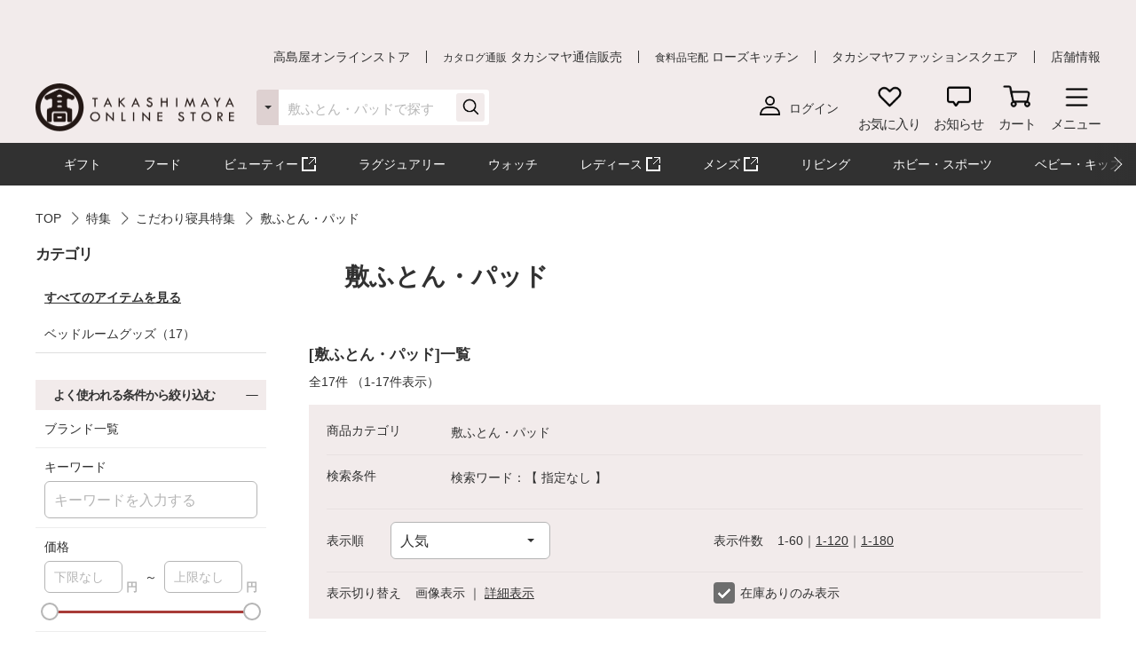

--- FILE ---
content_type: text/html;charset=UTF-8
request_url: https://www.takashimaya.co.jp/shopping/special/0900001499/0900003514/
body_size: 39636
content:
<!DOCTYPE html>
<html lang="ja">
    <head>
        
<meta http-equiv="X-UA-Compatible" content="IE=edge">

    <!-- head top area -->
    <title itemprop="name">敷ふとん・パッド | こだわり寝具特集 | 特集 | 高島屋オンラインストア</title>
    <meta name="Description" content="敷ふとん・パッド、こだわり寝具特集、特集、人気アイテムなど、高島屋バイヤー厳選の公式商品を豊富にお取り揃え。人気ランキングや価格別にお探しいただけます。【ギフト選びは高島屋オンラインストアで。デパ地下スイーツや限定品、SALEも充実】">
    <meta name="Keywords" content="特集,こだわり寝具特集,敷ふとん・パッド,通販,高島屋,限定品,人気ブランド,ランキング">


    
    
            <link rel="canonical" href="https://www.takashimaya.co.jp/shopping/special/0900001499/0900003514/"/>
    

        
     
    <!-- Facebook Metadata /-->
    <meta property="og:title" content="">
    <meta property="og:description" content="">
    <meta property="og:url" content="">
    <meta property="og:image" content="">
    <meta property="og:type" content="article">
    <meta property="og:site_name" content="高島屋オンラインストア">

    <!-- Twitter Metadata/-->
    <meta name="twitter:title" content="">
    <meta name="twitter:description" content="">
    <meta name="twitter:image" content="">
    <meta name="twitter:card" content="summary">
    <meta name="twitter:url" content="">
    <meta name="twitter:site" content="">
    
    <script type="text/javascript">
        document.addEventListener("DOMContentLoaded", function(event) {

    	  (function(i,s,o,g,r,a,m){i['GoogleAnalyticsObject']=r;i[r]=i[r]||function(){
    	  (i[r].q=i[r].q||[]).push(arguments)},i[r].l=1*new Date();a=s.createElement(o),
    	  m=s.getElementsByTagName(o)[0];a.async=1;a.src=g;m.parentNode.insertBefore(a,m)
    	  })(window,document,'script','//www.google-analytics.com/analytics.js','ga');

    	    ga('create', 'UA-26312518-1', 'auto', {'allowLinker': true, 'useAmpClientId': true});
    	    ga('create', 'UA-103807179-1', 'auto', {'name': 'tracker2', 'allowLinker': true});  /* ユニバーサルアナリティクスID追加 */
    	    ga('require', 'displayfeatures');
    	    ga('require', 'linker');
    	    ga('linker:autoLink', ['sso.takashimaya.co.jp']);
    	    ga('tracker2.require', 'displayfeatures');
    	    ga('tracker2.require', 'linker');
    	    ga('tracker2.linker:autoLink', ['sso.takashimaya.co.jp']);

    	    ga(function(tracker) {
    	        setLinkerParamater("/customer/campaign");
    	        setLinkerParamater("/customer/email");
    	        setLinkerParamater("/customer/register");
    	        setLinkerParamater("/customer/quit");
    	        setLinkerParamater("/customer/mypage");
    	        setLinkerParamater("/cart");
    	        setLinkerParamaterForCartForm(tracker);

    	        var clientId = tracker.get('clientId');
    	        var uid = tracker.get('uid');
    	        var stCk1 = getCookie('olUaTag1');
    	        var stCk2 = getCookie('olUaTag2');
    	        var stCk3 = getCookie('olUaTag3');
    	        var send = false;

    	        if (clientId != null && stCk3 == null){
    	            setCookie('olUaTag3',clientId);
    	            stCk3 = clientId;
    	            send = true;
    	        } else if (clientId != null && stCk3 == 'sended') {
    	            setCookie('olUaTag3',clientId);
    	            stCk3 = clientId;
    	            send = true;
    	        } else if (stCk3 != null) {
    	            send = true;
    	        }

    	        if (send){
    	            /* user_id */
    	            if (stCk1 != null) {
    	                ga('set', '&uid', stCk1);
    	                ga('tracker2.set', '&uid', stCk1);
    	            }

    	            /* customDTag2 */
    	            if (stCk2 != null) {
    	                ga('set', 'dimension1', stCk2);
    	                ga('tracker2.set', 'dimension1', stCk2);
    	            }

    	            /* customDTag3 */
    	            if (stCk3 != null){
    	                ga('set', 'dimension2', stCk3);
    	                ga('tracker2.set', 'dimension2', stCk3);
    	            }

    	            if(typeof trackPageviewValue === "undefined"){
    	                ga('send', 'pageview');
    	                ga('tracker2.send', 'pageview');
    	            }else if(typeof trackPageviewPathValue === "undefined"){
    	                ga('send', 'pageview', trackPageviewValue);
    	                ga('tracker2.send', 'pageview', trackPageviewValue);
    	            }else{
    	                ga('send', 'pageview', {'page' : trackPageviewPathValue, 'title' : trackPageviewTitleValue});
    	                ga('tracker2.send', 'pageview', {'page' : trackPageviewPathValue, 'title' : trackPageviewTitleValue});
    	            }
    	        }
    	    });
    	},{ once: true });

    	function getCookie( name ) {
    	  var result = null;
    	  var cookieName = name + '=';
    	  var allcookies = document.cookie;
    	  var position = allcookies.indexOf( cookieName );
    	  if( position != -1 ) {
    	    var startIndex = position + cookieName.length;
    	    var endIndex = allcookies.indexOf( ';', startIndex );
    	    if( endIndex == -1 ) {
    	      endIndex = allcookies.length;
    	    }
    	    result = decodeURIComponent(allcookies.substring( startIndex, endIndex ));
    	  }
    	  return result;
    	}

    	function setCookie( name,value ) {
    	  var ck = name + '=' + value + ';' ;
    	  var nowtime = new Date().getTime();
    	  var cleartime = new Date(nowtime + (60 * 60 * 24 * 1000 * 365 * 2));
    	  var exp = cleartime.toGMTString();
    	  document.cookie = name + '=' + value + '; path=/; expires=' + exp;
    	}

    	function setLinkerParamater( uri ) {
    	    var links = document.querySelectorAll('a[href*="' + uri + '"]');
    	    for ( var i = 0; i < links.length; i++ ) {
    	        var link = links[i];
    	        if( !link.hash ) {
    	            link.addEventListener('click', function(event) {
    	              ga('linker:decorate', this, true);
    	              ga('tracker2.linker:decorate', this, true);
    	            });
    	        }
    	    }
    	}

    	function setLinkerParamaterForCartForm(tracker) {
    	    if( document.form ) {
    	        var location = document.location;
    	        var formAction = document.form.action;
    	        var linkerParam = '#' + tracker.get('linkerParam');
    	        if( location.href.match(/\/cart\/index.html/) ) {
    	            if( formAction.match(/\/cart\/index\/order/) ) {
    	                if( linkerParam ) {
    	                    document.form.action = formAction + linkerParam;
    	                }
    	            }
    	        }
    	    }
    	}
    </script>
    
	<script type="text/javascript">
	    var trackPageviewValue = location.href.replace('https://www.takashimaya.co.jp/','/');
	</script>


	 
    <!-- Google+ Metadata /-->
    <!-- <meta itemprop="description" th:content="${seoMeta.googleDescription}"> -->
    <!-- <meta itemprop="image" th:content="${seoMeta.googleImage}"> -->


        
  <meta charset="utf-8">
  <meta name="format-detection" content="telephone=no, address=no, email=no">
  <meta name="viewport" content="width=device-width, initial-scale=1, shrink-to-fit=no, user-scalable=no, viewport-fit=cover">
  <meta name="copyright" content="高島屋">
  
      <link rel="icon" href="https://www.takashimaya.co.jp/sto/common/image/favicon.ico">
      <link rel="apple-touch-icon" sizes="180x180" href="https://www.takashimaya.co.jp/sto/common/image/apple-touch-icon.png">
      <link rel="apple-touch-icon-precomposed" href="https://www.takashimaya.co.jp/sto/common/image/apple-touch-icon.png">
  
  

        
  <!-- common style -->
  <link href="https://www.takashimaya.co.jp/sto/common/css/lib/slick.css" rel="stylesheet">
  <link href="https://www.takashimaya.co.jp/sto/common/css/lib/slick-theme.css" rel="stylesheet">
  <link href="https://www.takashimaya.co.jp/sto/common/css/lib/perfect-scrollbar.css" rel="stylesheet">
  
  <link href="https://www.takashimaya.co.jp/sto/common/css/common.css" rel="stylesheet">
  
  <link href="https://www.takashimaya.co.jp/sto/common/css/common2.css" rel="stylesheet">
  <link href="https://www.takashimaya.co.jp/sto/common/css/lib/smartphoto.min.css" rel="stylesheet">

        <!-- unique css -->
        <link href="https://www.takashimaya.co.jp/sto/shopping/common/css/common.css" rel="stylesheet">
        <link href="https://www.takashimaya.co.jp/sto/shopping/common/css/common2.css" rel="stylesheet">
        <script src="https://www.takashimaya.co.jp/sto/common/js/lib/jquery-3.5.1.min.js"></script>
        <script src="https://www.takashimaya.co.jp/sto/module/MOD_JP_00001.js"></script>
        <link href="https://www.takashimaya.co.jp/sto/shopping/common/css/product/brand-shop.css" rel="stylesheet">
        <script src="https://www.takashimaya.co.jp/sto/module/mod_jp_00007.js"></script>
        <script src="https://www.takashimaya.co.jp/sto/module/mod_jp_00016.js"></script>
        <script src="https://www.takashimaya.co.jp/sto/module/MOD_JP_00021.js"></script>
        <script src="https://www.takashimaya.co.jp/sto/module/MOD_JP_00028.js"></script>
        <script src="https://www.takashimaya.co.jp/sto/shopping/common/js/product.js"></script>
        <link href="https://www.takashimaya.co.jp/sto/common/css/lib/validationEngine.jquery.css" rel="stylesheet">
        <script src="https://www.takashimaya.co.jp/sto/shopping/common/js/lib/nouislider.min.js"></script>
        <link href="https://www.takashimaya.co.jp/sto/shopping/common/css/lib/nouislider.min.css" rel="stylesheet">
        <script src="https://www.takashimaya.co.jp/sto/module/mod_jp_00038.js"></script>
        <link href="https://www.takashimaya.co.jp/sto/module/mod_jp_00038.css" rel="stylesheet">
        
        <script src="https://www.takashimaya.co.jp/sto/module/MOD_JP_00037.js"></script>
        
        <link href="https://www.takashimaya.co.jp/sto/shopping/common/css/New_productSearch.css" rel="stylesheet">
        <script src="https://www.takashimaya.co.jp/sto/shopping/common/js/New_productSearch.js"></script>
        <link href="https://www.takashimaya.co.jp/sto/shopping/common/css/common_add.css" rel="stylesheet">
        <script src="https://www.takashimaya.co.jp/sto/shopping/common/js/product-search.js"></script>
        <script src="https://www.takashimaya.co.jp/sto/shopping/common/js/brand.js"></script>
        <script src="https://www.takashimaya.co.jp/sto/module/mod_jp_00041.js"></script>
        <script src="https://www.takashimaya.co.jp/sto/module/mod_jp_00078.js"></script>
        <script src="https://www.takashimaya.co.jp/sto/module/mod_jp_00080.js"></script>
        
        <link href="https://www.takashimaya.co.jp/sto/shopping/common/css/product/style.css" rel="stylesheet">
        
        
        
        
        
/* 注目ワードの余白調整 */
<style>
  .c-hotwords:not(:root) {
    padding-top: 4px;
    padding-bottom: 4px;
  }
</style>
        

        
<script>
(function() {
    window._x_webapp_xsrf_token = "V3_COMM_017";
    window.staticContentsBaseUrl = "https://www.takashimaya.co.jp/sto/";
    window.cmsContentsBaseUrl = "https://www.takashimaya.co.jp/sto//cms/ECST0001/";
}());
function createAjaxHeader() {
    var headers = {};
    if (document.cookie) {
        var cookies = document.cookie.split(";");
        for (var i = 0; i < cookies.length; i++) {
            var str = cookies[i].split("=");
            if (str[0].trim() == window._x_webapp_xsrf_token) {
                headers['X-XSRF-TOKEN'] = unescape(str[1]);
                break;
            }
        }
    }
    return headers;
}
</script>

        
    
            <!-- checkRtoasterAllの値をdata属性に埋め込む -->
            <div id="analytics-data" data-check-rtoaster-all="true">
        
     
        <!-- analytics tag area -->
        <!--Rtoaster tracking code-->
        <script type="text/javascript" src="//js.rtoaster.jp/Rtoaster.js"></script>

        <script>
        
            Rtoaster.init("RTA-b42b-0febf6df72db");
    	
    	
        
        
        
             Rtoaster.track();
        
        </script>
    
    
    
    </div>
    
    
     <!-- send ProbanceTag /-->
    
	    
    
    <!-- schema.org　JSON-LD /-->
    
    <script src="https://edge.silveregg.net/static/silveregg/js/cookie_lib.js" type="text/javascript"></script>
    <script>
     var silverEggMerchantId = "takashimaya";
     var silverEggUrl = "takashimaya.silveregg.net";
     var memberId = "";
    </script>

        
    <!-- head bottom area -->

    </head>
    <body>
        
<!-- body top area -->

        
  <noscript>
    <div class="u-p5 u-pr10 u-pl10">
        <p class="c-noscript c-text l-inner u-p5 u-pr10 u-pl10 u-fc__red -bold"><span>この Web サイトの全ての機能を利用するためには JavaScript を有効にする必要があります。
            <br><a class="c-link" href="//www.enable-javascript.com/ja/" target="_blank">あなたの Web ブラウザーで JavaScript を有効にする方法</a>を参照してください。</span></p>
    </div>
    <style>
        .c-noscript {
            border: 2px solid #b70000;
        }
        .l-header {
            position: static!important;
        }
        .l-header + .l-main {
            padding-top: 0!important;
        }
    </style>
  </noscript>

        <!-- header -->
        <!-- header -->
<header class="l-header js-header" data-value="MOD_JP_00001">
    <form method="post" action="/logout" name="logoutForm"></form>
	<div class="l-header__head">
		 <style>
  .l-header__banner__body.rtoaster{
    display: block;
    width: 100%;
    height: 100%;
    background-repeat: repeat-x;
    background-position: center;
    background-size: auto 100%;
    -webkit-transition: 0.175s;
    transition: 0.175s;
  }

  @media screen and (max-width: 768px) {
    .l-header__banner.l-header__banner--pc{
      height: 0;
    }
  }

  @media screen and (min-width: 769px) {
    .l-header__banner.l-header__banner--sp{
      height: 0;
    }
  }
  .campaign__banner__nothing {
    height: 0;
  }
</style>

<div id="rtpc_recommend_az" class="l-header__banner l-header__banner--pc">
  <div id="rtpc_recommend_az_1" class="l-header__banner__body">
  </div>
</div>
<div id="rtsp_recommend_az" class="l-header__banner l-header__banner--sp">
  <div id="rtsp_recommend_az_1" class="l-header__banner__body">
  </div>
</div>

<script>
    document.addEventListener("DOMContentLoaded", function() {
        // analytics-data要素からcheckRtoasterAllの値を取得
        var analyticsDataElement = document.getElementById("analytics-data");
        if (analyticsDataElement) {
            var checkRtoasterAll = analyticsDataElement.getAttribute("data-check-rtoaster-all") === "true";
                
            // checkRtoasterAllがfalseの場合、targetElementにクラスを付与
            if (!checkRtoasterAll) {
                var targetElementPc = document.getElementById("rtpc_recommend_az");
                var targetElementSp = document.getElementById("rtsp_recommend_az");
                if (targetElementPc && targetElementSp) {
                    targetElementPc.classList.add("campaign__banner__nothing");
                    targetElementSp.classList.add("campaign__banner__nothing");
                    var style = document.createElement('style');
                    style.innerHTML = `
                        .l-header + .l-main {
                            padding-top: 162px !important;
                        }

                        @media screen and (min-width: 769px) and (max-width: 1199px) {
                          .l-header + .l-main {
                            padding-top: 128px !important;
                          }
                         }

                        @media screen and (max-width: 768px) {
                          .l-header + .l-main {
                            padding-top: 153px !important;
                          }
                         }
                    `;
                    document.head.appendChild(style);
                }
            }
        }
    });
</script>

		<div class="l-header__secondarynav">
			<div class="l-inner">
				<ol class="l-header__secondarynav__list">
					<li class="l-header__secondarynav__list__item"><a class="l-header__secondarynav__text c-link -line" href="/shopping/" tabindex=1>高島屋オンラインストア</a></li>
                    <li class="l-header__secondarynav__list__item"><a class="l-header__secondarynav__text c-link -line" href="/tsuhan" target="_blank" tabindex=2><span>カタログ通販</span> タカシマヤ通信販売</a></li>
                    <li class="l-header__secondarynav__list__item"><a class="l-header__secondarynav__text c-link -line" href="https://www.takashimaya.co.jp/rosekitchen" target="_blank" tabindex=3><span>食料品宅配</span> ローズキッチン</a></li>
                    <li class="l-header__secondarynav__list__item"><a class="l-header__secondarynav__text c-link -line" href="https://www.t-fashion.jp/?utm_source=tk-ol&amp;utm_medium=link&amp;utm_campaign=globalnavi" target="_blank" tabindex=4>タカシマヤファッションスクエア  </a></li>
                    <li class="l-header__secondarynav__list__item"><a class="l-header__secondarynav__text c-link -line" href="https://www.takashimaya.co.jp/store/" target="_blank" tabindex=5>店舗情報</a></li>
				</ol>
			</div>
		</div>
	</div>

	<div class="l-header__body js-header__fixed">
		<div class="l-header__content">
			<div class="l-inner">
				<!-- ロゴ 「トップページ」である場合 -->
				
				<!-- /ロゴ 「トップページ」である場合 -->
                <!-- ロゴ 「トップページ」でない場合 -->
                <div class="l-header__logo">
                    <a href="/shopping/" tabindex=6><img src="https://www.takashimaya.co.jp/sto/common/image/logo_site-b.png" alt="高島屋オンラインストア" ></a>
                </div>
                <!-- /ロゴ 「トップページ」でない場合 -->

				<!-- ナビゲーション -->
				<nav class="l-header__gnav">
					<!-- ユーザー -->
					<div class="l-header__gnav__user">
						<!-- ログイン -->
						
							<a class="-login user_link_a" href="/customer/mypage/index.html" tabindex =20>
								<i><img src="https://www.takashimaya.co.jp/sto/common/image/icn_user-b.png" alt=""></i>
								<span>ログイン</span>
							</a>
                        
						<!-- /ログイン -->
    
						<!-- ゲスト、ユーザー名 -->
						
						<!-- /ゲスト、ユーザー名 -->
					</div>
					<!-- /ユーザー -->

					<ul class="l-headernav l-header__gnav__menubtn">
						<!-- お気に入り -->
						<li class="l-headernav__list -largecontent">
							<a class="l-headernav__list__item l-headermenubtn"  tabindex =30>
								<i class="l-headermenubtn__icon"><img src="https://www.takashimaya.co.jp/sto/common/image/icn_favorite-b.png" alt=""></i>
								<span class="l-headermenubtn__label">お気に入り</span>
							</a>

							<!-- ログインしていない場合は横幅が変わるので-nologinのclassを追加してください -->
							<div class="l-headerfloatbox -favorite -nologin">
								<div class="l-headerfloatbox__inner">
									<div class="l-headerfloatbox__content">
										<p class="l-headerfloatbox__title"><i class="c-icon"><img src="https://www.takashimaya.co.jp/sto/common/image/icn_favorite-r-w.png" alt=""></i><span>お気に入り</span></p>

										<!-- ログイン後 -->
										
										<!-- /ログイン後 -->

										<!-- ログインしてない場合 -->
										<div class="l-headerfloatbox__block">
											<p class="c-text -stronger -bold">お気に入りを利用するにはログインが必要です。</p>
											<p class="c-text">お気に入りアイテムやブランド、ショップをご登録いただけます。お知らせが届いて便利です。</p>

											<div class="l-headerfloatbox__button">
                                                <a class="c-button--mini -white" href="/customer/mypage/wishlist/index.html?channel_code=ECST0001"><span>ログインする</span></a>
                                                <a class="c-button--mini" href="/customer/member/apply.html"><span>新規会員登録</span></a>
                                            </div>
										</div>
										<!-- /ログインしてない場合 -->

									</div>
								</div>
							</div>
						</li>
						<!-- /お気に入り -->

						<!-- お知らせ -->
						<li class="l-headernav__list -largecontent">
							<a class="l-headernav__list__item l-headermenubtn" tabindex =40>
								<i class="l-headermenubtn__icon"><img src="https://www.takashimaya.co.jp/sto/common/image/icn_notice-b.png" alt=""></i>
								<span class="l-headermenubtn__label">お知らせ</span>
							</a>
							
							<!-- ログインしていない場合は横幅が変わるので-nologinのclassを追加してください -->
							<div class="l-headerfloatbox -notice -nologin">
								<div class="l-headerfloatbox__inner">
									<div class="l-headerfloatbox__content">
										<p class="l-headerfloatbox__title"><i class="c-icon"><img src="https://www.takashimaya.co.jp/sto/common/image/icn_notice-b.png" alt=""></i><span>お知らせ</span></p>
										<!-- ログイン後 -->
										
										<!-- /ログイン後 -->

										<!-- ログインしてない場合 -->
										<div class="l-headerfloatbox__block">
											<p class="c-text">お気に入りブランドの新着情報など、あなたへのお知らせが届きます。</p>

											<div class="l-headerfloatbox__button">
                                                <a class="c-button--mini -white" href="/customer/mypage/news/index.html"><span>ログインする</span></a>
                                                <a class="c-button--mini" href="/customer/member/apply.html"><span>新規会員登録</span></a>
                                            </div>
										</div>
										<!-- /ログインしてない場合 -->
									</div>
								</div>
							</div>
						</li>
						<!-- /お知らせ -->

						<!-- 商品を探す -->
						
						<!-- /商品を探す -->

						<!-- カート -->
						<li class="l-headernav__list">
							<a class="l-headernav__list__item l-headermenubtn -iscart" href="/cart/index.html?channelCode=ECST0001" tabindex=60>
								<i class="l-headermenubtn__icon"><img src="https://www.takashimaya.co.jp/sto/common/image/icn_cart-b.png" alt=""></i>
								<span class="l-headermenubtn__label">カート</span>
							</a>

							<!-- 商品がカートに入ったら追加してください -->
							
							<!-- /商品がカートに入ったら追加してください -->
						</li>
						<!-- /カート -->

						<!-- メニュー -->
						<li class="l-headernav__list">
							<button class="l-headernav__list__item l-headermenubtn js-headernav__open"  tabindex=70>
								<i class="l-headermenubtn__icon"><img src="https://www.takashimaya.co.jp/sto/common/image/icn_menu-b.png" alt=""></i>
								<span class="l-headermenubtn__label">メニュー</span>
							</button>

							<div class="l-headerfloatbox -menu">
								<div class="l-headerfloatbox__menu">
									<div class="l-headerfloatbox__menu__leftbox">
											 <style>
  .ex-link_black {
    background-image: url(/include/shopping/common/image/icn_outlink02.png);
    background-repeat: no-repeat;
    background-position: right;
    padding-right: 20px;
    background-size: contain;
  }
</style>

<div class="l-headerfloatmenu__block--half">
  <div class="l-headerfloatmenu__linkbox">
    <p class="l-headerfloatmenu__title">商品を探す</p>
    <div class="l-headerfloatmenu__linkbox__item">
      <a class="c-link -noborder" href="/shopping/gift">ギフト</a>
      <a class="c-link -noborder" href="/shopping/food">フード</a>
      <a class="c-link -noborder" href="/beauty/" target="_blank" rel="noopener noreferrer">
        <span class="ex-link_black">コスメサイト「TBEAUT」</span>
      </a>
      <a class="c-link -noborder" href="/shopping/luxury/">ラグジュアリー</a>
      <a class="c-link -noborder" href="/shopping/watch/">ウォッチ</a>
      <a class="c-link -noborder" href="/shopping/interior/">リビング</a>
      <a class="c-link -noborder" href="/shopping/interior/#hobby">ホビー・スポーツ</a>
      <a class="c-link -noborder" href="/shopping/baby">ベビー・キッズ</a>
    </div>
    <div class="l-headerfloatmenu__linkbox__item"><a class="c-link -noborder u-fw__bold"
        href="/shopping/brand_list.html">ブランド一覧</a></div>
    <div class="l-headerfloatmenu__linkbox__item"><a class="c-link -noborder u-fw__bold"
        href="/shopping/category_rnk.html">ランキング一覧</a></div>
    <div class="l-headerfloatmenu__linkbox__item"><a class="c-link -noborder u-fw__bold"
        href="/shopping/catalog_num_search.html">カタログ番号検索</a></div>
  </div>
</div>
<div class="l-headerfloatmenu__block--half">
  <div class="l-headerfloatmenu__linkbox">
    <p class="l-headerfloatmenu__title">注目の特集</p>
    <div class="l-headerfloatmenu__linkbox__item"><a class="c-link -noborder"
        href="/shopping/gift/kekkonuchiiwai/">結婚内祝い</a></div>
    <div class="l-headerfloatmenu__linkbox__item"><a class="c-link -noborder"
        href="/shopping/gift/syussanuchiiwai/">出産内祝い</a></div>
    <div class="l-headerfloatmenu__linkbox__item"><a class="c-link -noborder"
        href="/shopping/special/FA15153/">大北海道展</a></div>
    <div class="l-headerfloatmenu__linkbox__item"><a class="c-link -noborder"
        href="/shopping/special/sale/">SALE・お買得</a></div>
    <div class="l-headerfloatmenu__linkbox__item"><a class="c-link -noborder u-fw__bold"
        href="/shopping/special/">特集一覧へ</a></div>
  </div>
  <div class="l-headerfloatmenu__linkbox">
    <p class="l-headerfloatmenu__title">高島屋のおもてなし</p>
    <div class="l-headerfloatmenu__linkbox__item"><a class="c-link -noborder"
        href="/shopping/gift/service/">ギフトサービス（のし紙・掛け紙・ラッピング）</a></div>
    <div class="l-headerfloatmenu__linkbox__item"><a class="c-link -noborder"
        href="/shopping/gift/socialgift/">ソーシャルギフト</a></div>
    <div class="l-headerfloatmenu__linkbox__item"><a class="c-link -noborder" href="/shopping/messagecard/">メッセージカード</a>
    </div>
    <div class="l-headerfloatmenu__linkbox__item"><a class="c-link -noborder"
        href="/shopping/gift/customize/">お名前入れ・カスタマイズ</a></div>
    <div class="l-headerfloatmenu__linkbox__item"><a class="c-link -noborder" href="/giftnavi/">ギフトのマナー・豆知識</a>
    </div>
    <div class="l-headerfloatmenu__linkbox__item"><a class="c-link -noborder u-fw__bold"
        href="/shopping/gift/">高島屋のギフトトップへ</a></div>
  </div>
</div>
										<div class="l-headerfloatmenu__block--full">
											<p class="l-headerfloatmenu__title">最近見た商品</p>
											
												  <p class="c-text u-mb5 u-fc__gray3">最近見た商品はございません。</p>
                                            
											
										</div>
									</div>

									<div class="l-headerfloatbox__menu__rightbox">
										<div class="l-headerfloatmenu__block--half">
											<div class="l-headerfloatmenu__linkbox">
												<p class="l-headerfloatmenu__title">
													マイページ
												</p>
												<div class="l-headerfloatmenu__linkbox__item">
													<a class="c-link -noborder" href="/customer/mypage/index.html">
														マイページトップ</a>
												</div>
												<div class="l-headerfloatmenu__linkbox__item">
													<a class="c-link -noborder" href="/customer/mypage/purchase/index.html">
														購入履歴・配送状況
													</a>
												</div>
												<div class="l-headerfloatmenu__linkbox__item">
													<a class="c-link -noborder" href="/customer/mypage/mailmag/apply.html">
														メールマガジン登録
													</a>
												</div>
												<div class="l-headerfloatmenu__linkbox__item">
													<a class="c-link -noborder" href="/customer/mypage/news/index.html">
														お知らせ
													</a>
												</div>
												<div class="l-headerfloatmenu__linkbox__item">
													<a class="c-link -noborder" href="/customer/mypage/coupon.html">
														クーポン
													</a>
												</div>
												<div class="l-headerfloatmenu__linkbox__item">
													<a class="c-link -noborder" href="/customer/mypage/wishlist/index.html?channel_code=ECST0001">
														お気に入りアイテム
													</a>
												</div>
												<div class="l-headerfloatmenu__linkbox__item">
													<a class="c-link -noborder" href="/customer/mypage/favorite.html?channel_code=ECST0001&amp;showBrand=true">
														お気に入りブランド
													</a>
												</div>
												<div class="l-headerfloatmenu__linkbox__item">
													<a class="c-link -noborder" href="/customer/mypage/favorite.html?channel_code=ECST0001&amp;showShop=true">
														お気に入りショップ
													</a>
												</div>
												<div class="l-headerfloatmenu__linkbox__item">
													<a class="c-link -noborder" href="/customer/member/apply.html">
														新規会員登録
													</a>
												</div>
												
												
											</div>
										</div>
										 <div class="l-headerfloatmenu__block--half">
    <div class="l-headerfloatmenu__linkbox">
        <p class="l-headerfloatmenu__title">ユーザーサポート</p>
        <div class="l-headerfloatmenu__linkbox__item">
            <a class="c-button--slim -noborder -helplink" target="_blank" rel="noopener noreferrer"
                href="https://help.takashimaya.co.jp">
                <span class="c-text -bold">よくある質問</span>
            </a>
        </div>
        <div class="l-headerfloatmenu__linkbox__item"><a class="c-link -noborder"
                href="/shopping/introduction/">初めての方へ</a></div>
        <div class="l-headerfloatmenu__linkbox__item"><a class="c-link -noborder" href="/shopping/help/">ショッピングガイド</a>
        </div>
        <div class="l-headerfloatmenu__linkbox__item"><a class="c-link -noborder"
                href="/shopping/help/support.html">サポートメニュー</a></div>
    </div>
    <div class="l-headerfloatmenu__linkbox">
        <p class="l-headerfloatmenu__title">高島屋からのお知らせ</p>
        <div class="l-headerfloatmenu__linkbox__item"><a class="c-link -noborder"
                href="/shopping/news.html?channel_code=ECST0001&news_type=2">大切なお知らせ・ご案内</a>
        </div>
    </div>
</div>

<!-- <div class="l-headerfloatmenu__block--full">
    <p class="l-headerfloatmenu__title">おすすめ情報</p>
    <ol class="l-headerfloatmenu__bannerlist">
      <li class="l-headerfloatmenu__bannerlist__item"><a class="c-link -image" href="###"><img src="/include/shopping/header/menuimage/dummy_menu01.png" alt=""></a></li>
      <li class="l-headerfloatmenu__bannerlist__item"><a class="c-link -image" href="###"><img src="/include/shopping/header/menuimage/dummy_menu01.png" alt=""></a></li>
      <li class="l-headerfloatmenu__bannerlist__item"><a class="c-link -image" href="###"><img src="/include/shopping/header/menuimage/dummy_menu01.png" alt=""></a></li>
      <li class="l-headerfloatmenu__bannerlist__item"><a class="c-link -image" href="###"><img src="/include/shopping/header/menuimage/dummy_menu01.png" alt=""></a></li>
    </ol>
  </div> -->
									</div>
								</div>
							</div>
						</li>
						<!-- /メニュー -->
					</ul>

					<!-- SP時表示ナビ -->
					<div class="l-headernav--sp js-headerspnav">
						<!-- 上部固定箇所 -->
						<div class="l-headernav--sp__head">
							<!-- ログイン時表示　ユーザー名 -->
							

							<!-- 閉じるボタン -->
							<button class="l-headernav--sp__head__closebtn l-headermenubtn js-headernav__close">
								<i class="l-headermenubtn__icon"><img src="https://www.takashimaya.co.jp/sto/common/image/icn_close-b.png" alt=""></i>
								<span class="l-headermenubtn__label">閉じる</span>
							</button>
						</div>
						<!-- /上部固定箇所 -->

						<!-- SPナビゲーション内容 -->
						<div class="l-headernav--sp__inner">
							<div class="l-headernav--sp__content">
								<!-- 会員メニュー -->
								<div class="l-headernav--sp__block">
								
									<a class="l-headernav--sp__block__item -link -hasicon" href="/customer/mypage/index.html"><i class="c-icon"><img src="https://www.takashimaya.co.jp/sto/common/image/icn_user-b.png" alt=""></i>ログイン</a>
									<a class="l-headernav--sp__block__item -link -hasicon" href="/customer/member/apply.html"><i class="c-icon"><img src="https://www.takashimaya.co.jp/sto/common/image/icn_notebook-b.png" alt=""></i>新規会員登録</a>
									<a class="l-headernav--sp__block__item -link -hasicon" href="/customer/mypage/news/index.html"><i class="c-icon"><img src="https://www.takashimaya.co.jp/sto/common/image/icn_notice-b.png" alt=""></i>お知らせ</a>
                                    <a class="l-headernav--sp__block__item -link -hasicon" href="/customer/mypage/coupon.html"><i class="c-icon"><img src="https://www.takashimaya.co.jp/sto/common/image/icn_coupon-b.png" alt=""></i>クーポン</a>
                                    <a class="l-headernav--sp__block__item -link -hasicon" href="/customer/mypage/mailmag/apply.html"><i class="c-icon"><img src="https://www.takashimaya.co.jp/sto/common/image/icn_mail-b.png" alt=""></i>メールマガジン登録</a>
							    
							    
                                </div>
								<!-- /会員メニュー -->

								<!-- 最近見た商品・お気に入り -->
								<div class="l-headernav--sp__block">
									<p class="l-headernav--sp__block__title">最近見た商品・お気に入り</p>
									<div class="l-headernav--sp__imageblock">
										<p class="l-headernav--sp__block__title -sub -hasicon"><i class="c-icon"><img src="https://www.takashimaya.co.jp/sto/common/image/icn_time-mini-b.png" alt=""></i>最近見た商品</p>
										
										<div class="l-headernav--sp__imageblock__item js-headerslider">
											<ul class="l-headernav--sp__imagelist swiper-wrapper">
												
                                            </ul>
										</div>
									</div>

									<div class="l-headernav--sp__imageblock">
										<!-- ログインしてない場合 -->
										
											<p class="l-headernav--sp__block__title -sub -hasicon"><i class="c-icon"><img src="https://www.takashimaya.co.jp/sto/common/image/icn_favorite-mini-b.png" alt=""></i>お気に入り</p>
	
											<div class="l-headernav--sp__imageblock__item u-p5 u-pr15 u-pl15 u-pb10">
												<p class="c-text -stronger -bold">お気に入りを利用するには<a class="c-link" href="/customer/mypage/wishlist/index.html?channel_code=ECST0001">ログイン</a>が必要です。 </p>
												<p class="c-text">お気に入りアイテムやブランド、ショップをご登録いただけます。お知らせが届いて便利です。</p>
											</div>
										
										<!-- /ログインしてない場合 -->

										<!-- ログインしている場合 -->
										
										<!-- /ログインしている場合 -->
									</div>
								</div>
								<!-- /最近見た商品・お気に入り -->

								<!-- 商品を探す -->
								 <style>
  .ex-link_black {
    background-image: url(/include/shopping/common/image/icn_outlink02.png);
    background-repeat: no-repeat;
    background-position: right;
    padding-right: 20px;
    background-size: contain;
  }
</style>

<!-- 商品を探す -->
<div class="l-headernav--sp__block">
  <p class="l-headernav--sp__block__title">商品を探す</p>
  <div class="l-headernav--sp__block__morebox">
    <button class="l-headernav--sp__block__item -morebtn js-morebtn"><span>カテゴリ</span><i
        class="c-icon__more"></i></button>
    <div class="js-morecont" style="display: none">
      <a class="l-headernav--sp__block__item -link" href="/shopping/gift">ギフト</a>
      <a class="l-headernav--sp__block__item -link" href="/shopping/food">フード</a>
      <a class="l-headernav--sp__block__item -link" href="/beauty/" target="_blank" rel="noopener noreferrer">
        <span class="ex-link_black">コスメサイト「TBEAUT」</span>
      </a>
      <a class="l-headernav--sp__block__item -link" href="/shopping/luxury/">ラグジュアリー</a>
      <a class="l-headernav--sp__block__item -link" href="/shopping/watch/">ウォッチ</a>
      <a class="l-headernav--sp__block__item -link" href="/shopping/interior/">リビング</a>
      <a class="l-headernav--sp__block__item -link" href="/shopping/interior/#hobby">ホビー・スポーツ</a>
      <a class="l-headernav--sp__block__item -link" href="/shopping/baby">ベビー・キッズ</a>
    </div>
  </div>
  <a class="l-headernav--sp__block__item -link u-fw__bold" href="/shopping/brand_list.html">ブランド一覧</a>
  <a class="l-headernav--sp__block__item -link u-fw__bold" href="/shopping/category_rnk.html">ランキング一覧</a>
  <a class="l-headernav--sp__block__item -link u-fw__bold" href="/shopping/catalog_num_search.html">カタログ番号検索</a>
</div>
<!-- /商品を探す -->
<!-- コンテンツ -->
<div class="l-headernav--sp__block">
  <p class="l-headernav--sp__block__title">注目の特集</p>
  <a class="l-headernav--sp__block__item -link" href="/shopping/gift/kekkonuchiiwai/">結婚内祝い</a>
  <a class="l-headernav--sp__block__item -link" href="/shopping/gift/syussanuchiiwai/">出産内祝い</a>
  <a class="l-headernav--sp__block__item -link" href="/shopping/special/FA15153/">大北海道展</a>
  <a class="l-headernav--sp__block__item -link" href="/shopping/special/sale/">SALE・お買得</a>
  <a class="l-headernav--sp__block__item -link u-fw__bold" href="/shopping/special">特集一覧</a>
</div>
<!-- /コンテンツ -->
<!-- 高島屋のおもてなし -->
<div class="l-headernav--sp__block">
  <p class="l-headernav--sp__block__title">高島屋のおもてなし</p>
  <a class="l-headernav--sp__block__item -link" href="/shopping/gift/service">ギフトサービス（のし紙・掛け紙・ラッピング）</a>
  <a class="l-headernav--sp__block__item -link" href="/shopping/gift/socialgift/">ソーシャルギフト</a>
  <a class="l-headernav--sp__block__item -link" href="/shopping/messagecard">メッセージカード</a>
  <a class="l-headernav--sp__block__item -link" href="/shopping/help/guide71.html">お名前入れ・カスタマイズ</a>
  <a class="l-headernav--sp__block__item -link" href="/giftnavi">ギフトのマナー・豆知識</a>
  <a class="l-headernav--sp__block__item -link u-fw__bold" href="/shopping/gift/">高島屋のギフトトップへ</a>
</div>
<!-- /高島屋のおもてなし -->
<!-- おすすめ情報 -->
<!-- <div class="l-headernav--sp__block">
        <p class="l-headernav--sp__block__title">おすすめ情報</p>
        <a class="l-headernav--sp__block__item -image" href="###"><img src="/include/shopping/header/menuimage/dummy_menu01.png" alt=""></a>
        <a class="l-headernav--sp__block__item -image" href="###"><img src="/include/shopping/header/menuimage/dummy_menu01.png" alt=""></a>
        <a class="l-headernav--sp__block__item -image" href="###"><img src="/include/shopping/header/menuimage/dummy_menu01.png" alt=""></a>
        <a class="l-headernav--sp__block__item -image" href="###"><img src="/include/shopping/header/menuimage/dummy_menu01.png" alt=""></a>
      </div> -->
<!-- /おすすめ情報 -->
<!-- ユーザーサポート・メールマガジン -->
<div class="l-headernav--sp__block">
  <p class="l-headernav--sp__block__title">ユーザーサポート</p>
  <a class="l-headernav--sp__block__item -link" target="_blank" rel="noopener noreferrer" href="https://help.takashimaya.co.jp"><span class="u-fw__bold">よくある質問</span></a>
  <a class="l-headernav--sp__block__item -link" href="/shopping/introduction/">初めての方へ</a>
  <a class="l-headernav--sp__block__item -link" href="/shopping/help">ショッピングガイド</a>
  <a class="l-headernav--sp__block__item -link" href="/shopping/help/support.html">サポートメニュー</a>
</div>
<!-- /ユーザーサポート・メールマガジン -->
<!-- 高島屋からのお知らせ -->
<div class="l-headernav--sp__block">
  <p class="l-headernav--sp__block__title">高島屋からのお知らせ</p>
  <a class="l-headernav--sp__block__item -link"
    href="/shopping/news.html?channel_code=ECST0001&news_type=2">大切なお知らせ・ご案内</a>
</div>
<!-- /高島屋からのお知らせ -->
<!-- 関連ショッピングサイト -->
<div class="l-headernav--sp__block">
  <p class="l-headernav--sp__block__title">関連ショッピングサイト</p>
  <a class="l-headernav--sp__block__item -site -link" href="/beauty/" target="_blank">
    <span class="-name">コスメサイト</span>
    <span class="-logo -cosme"><img src="https://www.takashimaya.co.jp/sto/common/image/tbeaut_header_logo.png"></span>
  </a>
  <a class="l-headernav--sp__block__item -site -link" href="/tsuhan" target="_blank">
    <span class="-name">カタログ通販サイト</span>
    <span class="-logo -tuhan"><img src="https://www.takashimaya.co.jp/sto/common/image/logo-takashimayatuhan.png"
        alt="カタログ通販サイト" /></span>
  </a>
  <a class="l-headernav--sp__block__item -site -link" href="https://www.takashimaya.co.jp/rosekitchen" target="_blank">
    <span class="-name">食料品宅配サイト</span>
    <span class="-logo -rose"><img src="https://www.takashimaya.co.jp/sto/common/image/logo-rosekitchen.png"
        alt="食料品宅配サイト" /></span>
  </a>
  <a class="l-headernav--sp__block__item -site -link"
    href="https://www.t-fashion.jp/?utm_source=tk-ol&utm_medium=link&utm_campaign=globalnavi" target="_blank">
    <span class="-name">ファッションサイト</span>
    <span class="-logo -square"><img src="https://www.takashimaya.co.jp/sto/common/image/logo-fashionsquare.png"
        alt="ファッションサイト" /></span>
  </a>
</div>
<!-- /関連ショッピングサイト -->

								<!-- 閉じるボタン -->
								<div class="l-headernav--sp__block">
									<button class="l-headernav--sp__block__closebtn js-headernav__close">
										<span><i class="c-icon"><img src="https://www.takashimaya.co.jp/sto/common/image/icn_close-b.png" alt=""></i>閉じる</span>
									</button>
								</div>
								<!-- /閉じるボタン -->
							</div>
						</div>
						<!-- /SPナビゲーション内容 -->
					</div>
					<!-- /SP時表示ナビ -->
				</nav>
				<!-- /ナビゲーション -->


				<!-- 商品検索部分 -->
				<div class="l-header__search">
					<!-- form -->
					<form id="mod-jp-00001-search-form" class="l-headerform l-header__search__form"  data-goodsListLink="/shopping/search.html">
						<div class="l-headerselect l-headerform__select">
                            <button class="l-headerselect__button js-headerselect" type="button" tabindex=10><span></span></button>
                            
                            <div class="l-headerselect__list js-headerselect__list">
                                <div class="l-headerselect__list__content" style="margin:4px">
                                    
                                        <button name="btnCategory" class="-maincategory"  type="button" data-url="/shopping/" tabindex=10><span href="/shopping/" >すべてのカテゴリ</span></button>
                                    
                                        <button name="btnCategory" class="-maincategory"  type="button" data-categorycode="1000000000"  data-url="/shopping/gift/" tabindex=10><span href="/shopping/gift/" >高島屋のギフト</span></button>
                                    
                                        <button name="btnCategory" class="-maincategory"  type="button" data-categorycode="0400000000"  data-url="/shopping/food/" tabindex=10><span href="/shopping/food/" >フード・スイーツ</span></button>
                                    
                                        <button name="btnCategory" class="-maincategory"  type="button" data-categorycode="1100000000"  data-url="/shopping/luxury/" tabindex=10><span href="/shopping/luxury/" >ラグジュアリー</span></button>
                                    
                                        <button name="btnCategory" class="-maincategory"  type="button" data-categorycode="1200000000"  data-url="/shopping/watch/" tabindex=10><span href="/shopping/watch/" >ウォッチ</span></button>
                                    
                                        <button name="btnCategory" class="-maincategory"  type="button" data-categorycode="0500000000"  data-url="/shopping/interior/" tabindex=10><span href="/shopping/interior/" >リビング・ホビー・スポーツ</span></button>
                                    
                                        <button name="btnCategory" class="-maincategory"  type="button" data-categorycode="0700000000"  data-url="/shopping/baby/" tabindex=10><span href="/shopping/baby/" >ベビー・キッズ</span></button>
                                    
                                        <button name="btnCategory" class="-maincategory"  type="button" data-categorycode="1300000000"  data-url="/shopping/fashion/" tabindex=10><span href="/shopping/fashion/" >ファッション・雑貨</span></button>
                                    
                                        <button name="btnCategory" class="-maincategory"  type="button" data-categorycode="0900000000"  data-url="/shopping/special/" tabindex=10><span href="/shopping/special/" >特集</span></button>
                                    
                                        <button name="btnCategory" class="-middlecategory"  type="button" data-categorycode="0900000000"  data-url="/shopping/special/0900001499/" tabindex=10><span href="/shopping/special/0900001499/" >こだわり寝具特集</span></button>
                                    
                                        <button name="btnCategory" class="-smallcategory  -current"  type="button" data-categorycode="0900000000"  data-url="/shopping/special/0900001499/0900003514/" tabindex=10><span href="/shopping/special/0900001499/0900003514/" >敷ふとん・パッド</span></button>
                                    
                                </div>
                            </div>
                            <select class="js-headerselect__select" name="searchcategory" style="display: none">
                                
                                    <option value="すべてのカテゴリ">すべてのカテゴリ</option>
                                
                                    <option value="高島屋のギフト">高島屋のギフト</option>
                                
                                    <option value="フード・スイーツ">フード・スイーツ</option>
                                
                                    <option value="ラグジュアリー">ラグジュアリー</option>
                                
                                    <option value="ウォッチ">ウォッチ</option>
                                
                                    <option value="リビング・ホビー・スポーツ">リビング・ホビー・スポーツ</option>
                                
                                    <option value="ベビー・キッズ">ベビー・キッズ</option>
                                
                                    <option value="ファッション・雑貨">ファッション・雑貨</option>
                                
                                    <option value="特集">特集</option>
                                
                                    <option value="こだわり寝具特集">こだわり寝具特集</option>
                                
                                    <option value="敷ふとん・パッド">敷ふとん・パッド</option>
                                
                            </select>
                            
                        </div>
						
						<div class="keyword_area">
	                        <input name="keywordInclude" class="l-headerform__input js-headerselect__input" type="search" placeholder="" value=""
	                            data-baseDateTime="2026-01-30T09:30:49"
	                            data-navigationCode="FA03408"
	                            data-goodsListLink="/shopping/search.html"
	                            autocomplete="off"
	                            tabindex=10>
	                        
	<!--                         <th:block th:each="item : ${attentionWordList}"> -->
	<!--                             <input type="hidden" name="attentionWord" th:value="${item.url}"/> -->
	<!--                         </th:block> -->
	
							<!-- 未入力時の検索履歴 -->
							
							<!-- /未入力時の検索履歴 -->
	
							<!-- 入力時のサジェスト -->
							<div class="l-headersuggest js-suggest">
							</div>
							
							<!-- /入力時のサジェスト -->
						</div>
						<button class="l-headerform__button" type="submit" tabindex=10><i><img src="https://www.takashimaya.co.jp/sto/common/image/icn_search-b.png" alt="検索"></i></button>
					</form>
					<!-- /form -->

					
				</div>
				<!-- /商品検索部分 -->
			</div>
		</div>
	</div>

	<!-- header category navigation -->
	<nav class="l-hcategory">
		<div class="l-hcategory__inner js-scrollgnav">
			<ul class="l-hcategory__content swiper-wrapper">
			   
			   		<li name="liCategoryList" class="l-hcategory__content__item swiper-slide l-headernav__list"  data-moduleid="DMH00010">
						
						
							<a href="/shopping/gift/" class="hcategory_link" tabindex="100">
								<span>ギフト</span>
							</a>
						
			   		</li>
               
			   		<li name="liCategoryList" class="l-hcategory__content__item swiper-slide l-headernav__list"  data-moduleid="DMH00004">
						
						
							<a href="/shopping/food/" class="hcategory_link" tabindex="200">
								<span>フード</span>
							</a>
						
			   		</li>
               
			   		<li name="liCategoryList" class="l-hcategory__content__item swiper-slide l-headernav__list"  data-moduleid="DMH00003">
						
							<a target="_blank" href="/beauty/" class="hcategory_link" tabindex="300">
								<span class="ex-link">ビューティー</span>
							</a>
						
						
			   		</li>
               
			   		<li name="liCategoryList" class="l-hcategory__content__item swiper-slide l-headernav__list"  data-moduleid="DMH00011">
						
						
							<a href="/shopping/luxury/" class="hcategory_link" tabindex="400">
								<span>ラグジュアリー</span>
							</a>
						
			   		</li>
               
			   		<li name="liCategoryList" class="l-hcategory__content__item swiper-slide l-headernav__list"  data-moduleid="DMH00012">
						
						
							<a href="/shopping/watch/" class="hcategory_link" tabindex="500">
								<span>ウォッチ</span>
							</a>
						
			   		</li>
               
			   		<li name="liCategoryList" class="l-hcategory__content__item swiper-slide l-headernav__list"  data-moduleid="DMH00001">
						
							<a target="_blank" href="https://www.t-fashion.jp/top-women?utm_source=tk-ol&amp;utm_medium=link_ladies&amp;utm_campaign=direct" class="hcategory_link" tabindex="600">
								<span class="ex-link">レディース</span>
							</a>
						
						
			   		</li>
               
			   		<li name="liCategoryList" class="l-hcategory__content__item swiper-slide l-headernav__list"  data-moduleid="DMH00002">
						
							<a target="_blank" href="https://www.t-fashion.jp/top-men?utm_source=tk-ol&amp;utm_medium=link_mens&amp;utm_campaign=direct" class="hcategory_link" tabindex="700">
								<span class="ex-link">メンズ</span>
							</a>
						
						
			   		</li>
               
			   		<li name="liCategoryList" class="l-hcategory__content__item swiper-slide l-headernav__list"  data-moduleid="DMH00005">
						
						
							<a href="/shopping/interior/" class="hcategory_link" tabindex="800">
								<span>リビング</span>
							</a>
						
			   		</li>
               
			   		<li name="liCategoryList" class="l-hcategory__content__item swiper-slide l-headernav__list"  data-moduleid="DMH00099">
						
						
							<a href="/shopping/interior/#hobby" class="hcategory_link" tabindex="900">
								<span>ホビー・スポーツ</span>
							</a>
						
			   		</li>
               
			   		<li name="liCategoryList" class="l-hcategory__content__item swiper-slide l-headernav__list"  data-moduleid="DMH00007">
						
						
							<a href="/shopping/baby/" class="hcategory_link" tabindex="1000">
								<span>ベビー・キッズ</span>
							</a>
						
			   		</li>
               
			</ul>
			<button class="l-hcategory__arrow js-hscroll__arrow -prev_mod_jp_00001"><span></span></button>
			<button class="l-hcategory__arrow js-hscroll__arrow -next_mod_jp_00001"><span></span></button>
		</div>
		<div>
			<div class=" l-headernav__list"><div class="dmh_l-headernav__list DMH00001"  style="color:initial;"> <style>
  /* 黒帯部分 */
  .l-hcategory__inner {
    display: block;
  }

  .l-hcategory__content {
    width: fit-content;
    margin: 0 auto;
  }

  .l-hcategory__content__item.swiper-slide.l-headernav__list {
    margin-right: 0 !important;
  }

  /* 中身 */
  .l-headerfloatbox.-menu.-submenu .l-headerfloatbox__menu {
    padding: 20px 0;
  }

  .l-headernav__list .l-headerfloatbox__menu__leftbox.-globalnavi {
    padding: 0 20px;
  }

  .l-headernav__list .l-headerfloatbox__menu__rightbox.-globalnavi {
    background: none;
    padding: 0 20px;
  }

  .l-headernav__list .l-headerfloatbox__menu .l-headerfloatmenu__block--full {
    display: flex;
    gap: 20px;
    width: 100%;
    margin-top: 15px;
  }

  .l-headernav__list .l-headerfloatbox__menu .l-headerfloatmenu__linkbox.-glovalnavi {
    display: flex;
    flex-direction: column;
    gap: 10px;
    margin-bottom: 0;
    flex-basis: 100%;
  }

  .l-headernav__list .l-headerfloatbox__menu .l-headerfloatmenu__linkbox.-glovalnavi.-half {
    flex-basis: 50%;
  }

  .l-headernav__list .l-headerfloatbox__menu .l-headersubmenu__categorybox {
    display: flex;
    flex-direction: column;
    flex-wrap: wrap;
    gap: 10px 0;
  }

  .l-headernav__list .l-headerfloatbox__menu .l-headerfloatmenu__linkbox__title {
    background: #f2ebeb;
  }
  .l-headernav__list .l-headerfloatbox__menu .l-headerfloatmenu__linkbox__item {
    display: block;
  }

  .l-headernav__list .l-headerfloatbox__menu .l-headerfloatmenu__linkbox__item .c-link.-globalnavi {
    padding: 8px 16px;
  }

  .l-headersubmenu__title {
    display: block;
    width: 100%;
    height: fit-content;
    font-size: 14px;
    margin-bottom: 0;
    line-height: 1.3em;
    font-weight: bold;
    border: 1px solid #dedede;
    padding: 16px;
    border-radius: 8px;
  }

  .l-headersubmenu__note {
    display: block;
    width: 100%;
    font-size: 14px;
    line-height: 1.6em;
    font-weight: normal;
    margin-bottom: 0;
  }

  .l-headersubmenu__item {
    display: block;
    padding: 8px 16px;
    font-size: 14px;
    line-height: 1.3em;
  }

  .l-headerfloatmenu__block.-three-div {
    width: 100%;
  }

  .l-headerfloatbox__menu__leftbox.l-headerfloatbox__menu__leftbox_add_css_dmh {
    text-align: left;
    width: 242px;
    border-right: 1px solid #f2f2f2;
    justify-content: unset;
  }

  .l-headerfloatbox__menu__leftbox.l-headerfloatbox__menu__leftbox_add_css_dmh.-fashionsquare {
    width: 469px;
    gap: 10px;
  }

  .DMH00003 .l-headerfloatbox__menu__leftbox.l-headerfloatbox__menu__leftbox_add_css_dmh.-fashionsquare {
    width: 530px;
  }

  .l-headernav__list .l-headerfloatbox__menu .l-headersubmenu__categorybox.-row {
    flex-direction: row;
    gap: 0 20px;
  }

  .l-headersubmenu__categorybox__wrap {
    width: calc(50% - 10px);
    display: flex;
    flex-direction: column;
    gap: 10px 0;
  }

  .l-headerfloatbox__menu__rightbox.l-headerfloatbox__menu__rightbox_add_css_dmh {
    text-align: left;
    width: 527px;
  }

  .l-headerfloatbox__menu__rightbox.l-headerfloatbox__menu__rightbox_add_css_dmh.-fashionsquare {
    width: 300px;
  }

  /* ウォッチ ラグジュアリー*/
  .l-headerfloatmenu__block.-menurow .l-headerfloatbox__menu__leftbox {
    border: none;
    width: 100%;
  }

  .l-headerfloatbox__menu__leftbox.l-headerfloatbox__menu__leftbox_add_css_dmh.-globalnavi.-leftonly {
    width: 769px;
  }

  .l-headerfloatmenu__linkbox.-glovalnavi.-leftonly:not(:root) {
    flex-direction: row;
    flex-wrap: wrap;
    justify-content: space-between;
  }

  .l-headersubmenu__title.-leftonly {
    width: calc((100% - 20px) / 3);
  }

  .l-headerfloatmenu__linkbox.-glovalnavi.-leftonly:after {
    content: "";
    width: calc((100% - 20px) / 3);
    display: block;
  }

  /* 位置 */
  div:has(> .l-headernav__list) {
    position: relative;
  }

  /* ギフト */
  .dmh_l-headernav__list.DMH00010 {
    position: absolute;
    left: calc(50% - 225px);
    transform: translateX(-50%);
  }

  /* フード */
  .dmh_l-headernav__list.DMH00004 {
    position: absolute;
    left: calc(50% - 135px);
    transform: translateX(-50%);
  }

  /* ビューティー */
  .dmh_l-headernav__list.DMH00003 {
    position: absolute;
    left: calc(50% - 165px);
    transform: translateX(-50%);
  }

  /* ラグジュアリー */
  .dmh_l-headernav__list.DMH00011 {
    position: absolute;
    left: 50%;
    transform: translateX(-50%);
  }

  /* ウォッチ */
  .dmh_l-headernav__list.DMH00012 {
    position: absolute;
    left: 50%;
    transform: translateX(-50%);
  }

  /* レディース */
  .dmh_l-headernav__list.DMH00001 {
    position: absolute;
    left: 50%;
    transform: translateX(-50%);
  }

  /* メンズ */
  .dmh_l-headernav__list.DMH00002 {
    position: absolute;
    left: calc(50% + 20px);
    transform: translateX(-50%);
  }

  /* リビング */
  .dmh_l-headernav__list.DMH00005 {
    position: absolute;
    left: calc(50% + 150px);
    transform: translateX(-50%);
  }

  /* ホビー */
  .dmh_l-headernav__list.DMH00099 {
    position: absolute;
    left: calc(50% + 150px);
    transform: translateX(-50%);
  }

  /* ベビキ */
  .dmh_l-headernav__list.DMH00007 {
    position: absolute;
    left: calc(50% + 225px);
    transform: translateX(-50%);
  }

  @media screen and (max-width: 1260px) {

    /* ギフト */
    .dmh_l-headernav__list.DMH00010 {
      left: calc(50% - 150px);
    }

    /* フード */
    .dmh_l-headernav__list.DMH00004 {
      left: calc(50% - 125px);
    }

    /* ビューティー */
    .dmh_l-headernav__list.DMH00003 {
      left: calc(50% - 240px);
    }

    /* ラグジュアリー */
    .dmh_l-headernav__list.DMH00011 {
      left: calc(50% - 20px);
    }

    /* メンズ */
    .dmh_l-headernav__list.DMH00002 {
      left: 50%;
    }

    /* リビング */
    .dmh_l-headernav__list.DMH00005 {
      left: calc(50% + 70px);
    }

    /* ホビー */
    .dmh_l-headernav__list.DMH00099 {
      left: calc(50% + 100px);
    }

    /* ベビキ */
    .dmh_l-headernav__list.DMH00007 {
      left: calc(50% + 150px);
    }
  }

  @media screen and (max-width: 1160px) {

    /* ギフト */
    .dmh_l-headernav__list.DMH00010 {
      left: calc(50% - 140px);
    }

    /* フード */
    .dmh_l-headernav__list.DMH00004 {
      left: calc(50% - 120px);
    }

    /* ビューティー */
    .dmh_l-headernav__list.DMH00003 {
      left: calc(50% - 220px);
    }

    /* ホビー */
    .dmh_l-headernav__list.DMH00099 {
      left: calc(50% + 100px);
    }

    /* ベビキ */
    .dmh_l-headernav__list.DMH00007 {
      left: calc(50% + 140px);
    }
  }

  @media screen and (max-width: 1080px) {

    /* ギフト */
    .dmh_l-headernav__list.DMH00010 {
      left: calc(50% - 55px);
    }

    /* フード */
    .dmh_l-headernav__list.DMH00004 {
      left: calc(50% - 50px);
    }

    /* ビューティー */
    .dmh_l-headernav__list.DMH00003 {
      left: calc(50% - 130px);
    }

    /* ラグジュアリー */
    .dmh_l-headernav__list.DMH00011 {
      left: calc(50% - 35px);
    }

    /* メンズ */
    .dmh_l-headernav__list.DMH00002 {
      left: calc(50% + 30px);
    }

    /* リビング */
    .dmh_l-headernav__list.DMH00005 {
      left: calc(50% + 60px);
    }

    /* ホビー */
    .dmh_l-headernav__list.DMH00099 {
      left: calc(50% + 70px);
    }

    /* ベビキ */
    .dmh_l-headernav__list.DMH00007 {
      left: calc(50% + 80px);
    }
  }

  @media screen and (max-width: 970px) {

    /* ギフト */
    .dmh_l-headernav__list.DMH00010 {
      left: calc(50% - 15px);
    }

    /* フード */
    .dmh_l-headernav__list.DMH00004 {
      left: calc(50% - 10px);
    }

    /* ビューティー */
    .dmh_l-headernav__list.DMH00003 {
      left: calc(50% - 100px);
    }

    /* ラグジュアリー */
    .dmh_l-headernav__list.DMH00011 {
      left: 50%;
    }

    /* メンズ */
    .dmh_l-headernav__list.DMH00002 {
      left: 50%;
    }

    /* リビング */
    .dmh_l-headernav__list.DMH00005 {
      left: calc(50% + 10px);
    }

    /* ホビー */
    .dmh_l-headernav__list.DMH00099 {
      left: calc(50% + 10px);
    }

    /* ベビキ */
    .dmh_l-headernav__list.DMH00007 {
      left: calc(50% + 15px);
    }
  }

  @media screen and (max-width: 850px) {

    /* ギフト */
    .dmh_l-headernav__list.DMH00010 {
      left: 50%;
    }

    /* フード */
    .dmh_l-headernav__list.DMH00004 {
      left: 50%;
    }

    /* ビューティー */
    .dmh_l-headernav__list.DMH00003 {
      left: 50%;
    }

    /* リビング */
    .dmh_l-headernav__list.DMH00005 {
      left: 50%;
    }

    /* ホビー */
    .dmh_l-headernav__list.DMH00099 {
      left: 50%;
    }

    /* ベビキ */
    .dmh_l-headernav__list.DMH00007 {
      left: 50%;
    }
  }
</style>

<!-- レディース-->
<div class="l-headerfloatbox -menu -globalnavi -submenu">
  <div class="l-headerfloatbox__menu">
    <div class="l-headerfloatbox__menu__leftbox l-headerfloatbox__menu__leftbox_add_css_dmh -globalnavi -fashionsquare">
      <a class="l-headersubmenu__title c-link -noborder -globalnavi" target="_blank"
        href="https://www.t-fashion.jp/top-women?utm_source=tk-ol&amp;utm_medium=link_ladies&amp;utm_campaign=direct">
        タカシマヤファッションスクエアで探す </a>
      <p class="l-headersubmenu__note">
        ※「タカシマヤファッションスクエア」へ遷移します。<br />
        高島屋オンラインストアIDでログインしていただけます。
      </p>
      <a class="c-link u-fw__bold" href="https://www.t-fashion.jp/static/esw250825_takashimayacashmere?utm_source=tk-ol&utm_medium=link_ladies_cashmere&utm_campaign=direct" target="_blank" rel="noopener noreferrer">＞2025 タカシマヤ カシミヤコレクション 開催中</a>
    </div>
    <div
      class="l-headerfloatbox__menu__rightbox l-headerfloatbox__menu__rightbox_add_css_dmh u-flex__alignCenter -globalnavi -fashionsquare">
      <div class="l-headerfloatmenu__block--full">
        <div class="l-headerfloatmenu__linkbox -glovalnavi">
          <div class="l-headerfloatmenu__linkbox__title">
            <p class="l-headersubmenu__item -noborder u-fw__bold">高島屋オンラインストアで探す</p>
          </div>
          <div class="l-headersubmenu__categorybox">
            <div class="l-headerfloatmenu__linkbox__item">
              <a class="l-headersubmenu__item c-link -noborder -globalnavi"
                href="/shopping/special/accessory/">アクセサリー</a>
            </div>
            <div class="l-headerfloatmenu__linkbox__item">
              <a class="l-headersubmenu__item c-link -noborder -globalnavi"
                href="/shopping/fashion/320000/320009/">レディース雑貨</a>
            </div>
            <div class="l-headerfloatmenu__linkbox__item">
              <a class="l-headersubmenu__item c-link -noborder -globalnavi" href="/shopping/special/gofuku/">呉服</a>
            </div>
          </div>
        </div>
      </div>
    </div>
  </div>
</div></div></div>
			<div class=" l-headernav__list"><div class="dmh_l-headernav__list DMH00002"  style="color:initial;"> <!-- メンズ -->
<div class="l-headerfloatbox -menu -globalnavi -submenu">
  <div class="l-headerfloatbox__menu">
    <div class="l-headerfloatbox__menu__leftbox l-headerfloatbox__menu__leftbox_add_css_dmh -globalnavi -fashionsquare">
      <a class="l-headersubmenu__title c-link -noborder -globalnavi" target="_blank"
        href="https://www.t-fashion.jp/top-men?utm_source=tk-ol&utm_medium=link_mens&utm_campaign=direct">
        タカシマヤファッションスクエアで探す </a>
      <p class="l-headersubmenu__note">
        ※「タカシマヤファッションスクエア」へ遷移します。<br />
        高島屋オンラインストアIDでログインしていただけます。
      </p>
      <a class="c-link u-fw__bold" href="https://www.t-fashion.jp/static/esm250825_takashimayacashmere?utm_source=tk-ol&utm_medium=link_mens_cashmere&utm_campaign=direct" target="_blank" rel="noopener noreferrer">＞2025 タカシマヤ カシミヤコレクション 開催中</a>
    </div>
    <div
      class="l-headerfloatbox__menu__rightbox l-headerfloatbox__menu__rightbox_add_css_dmh u-flex__alignCenter -globalnavi -fashionsquare">
      <div class="l-headerfloatmenu__block--full">
        <div class="l-headerfloatmenu__linkbox -glovalnavi">
          <div class="l-headerfloatmenu__linkbox__title">
            <p class="l-headersubmenu__item -noborder u-fw__bold">高島屋オンラインストアで探す</p>
          </div>
          <div class="l-headersubmenu__categorybox">
            <div class="l-headerfloatmenu__linkbox__item">
              <a class="l-headersubmenu__item c-link -noborder -globalnavi"
                href="/shopping/fashion/320055/320056/">メンズ雑貨</a>
            </div>
            <div class="l-headerfloatmenu__linkbox__item">
              <a class="l-headersubmenu__item c-link -noborder -globalnavi"
                href="/shopping/fashion/320055/320079/">インナーウエア</a>
            </div>
            <div class="l-headerfloatmenu__linkbox__item">
              <a class="l-headersubmenu__item c-link -noborder -globalnavi" href="/shopping/special/gofuku/">呉服</a>
            </div>
          </div>
        </div>
      </div>
    </div>
  </div>
</div></div></div>
			<div class=" l-headernav__list"><div class="dmh_l-headernav__list DMH00003"  style="color:initial;"> <!-- ビューティー-->
<div class="l-headerfloatbox -menu -globalnavi -submenu">
  <div class="l-headerfloatbox__menu">
    <div class="l-headerfloatbox__menu__leftbox l-headerfloatbox__menu__leftbox_add_css_dmh -globalnavi -fashionsquare">
      <a class="l-headersubmenu__title c-link -noborder -globalnavi" target="_blank" href="/beauty/">
        高島屋コスメサイト 「TBEAUT（ティービューティー）」で探す
      </a>
      <p class="l-headersubmenu__note">
        ※高島屋コスメサイト 「TBEAUT（ティービューティー）」へ遷移します。<br>
        高島屋オンラインストアIDでログインしていただけます。
      </p>
    </div>
  </div>
</div></div></div>
			<div class=" l-headernav__list"><div class="dmh_l-headernav__list DMH00004"  style="color:initial;"> <!-- フード -->
<div class="l-headerfloatbox -menu -globalnavi -submenu">
  <div class="l-headerfloatbox__menu">
    <div class="l-headerfloatbox__menu__leftbox l-headerfloatbox__menu__leftbox_add_css_dmh -globalnavi">
      <div class="l-headerfloatmenu__block -three-div">
        <div class="l-headerfloatmenu__linkbox -glovalnavi">
          <a class="l-headersubmenu__title c-link -noborder -globalnavi" href="/shopping/food/">フード&nbsp;TOP</a>
          <a class="l-headersubmenu__title c-link -noborder -globalnavi" href="/shopping/food/category_rnk.html">ランキング</a>
          <a class="l-headersubmenu__title c-link -noborder -globalnavi" href="/shopping/special/sale/0900006776/">SALE・お買得</a>
          <a class="l-headersubmenu__title c-link -noborder -globalnavi" href="/shopping/food/search.html?free_ship_flag=1&search_location_type=3">送料無料</a>
          <a class="l-headersubmenu__title c-link -noborder -globalnavi" href="/shopping/food/brand_list.html?selected_category_code=0400000000">ブランド一覧</a>
          <a class="l-headersubmenu__title c-link -noborder -globalnavi" href="/shopping/food/search.html?socialgift_flag=1&search_location_type=3&display_mode=1&display_count=60">ソーシャルギフト</a>
        </div>
      </div>
    </div>
    <div class="l-headerfloatbox__menu__rightbox l-headerfloatbox__menu__rightbox_add_css_dmh -globalnavi">
      <div class="l-headerfloatmenu__block--full">
        <div class="l-headerfloatmenu__linkbox -glovalnavi">
          <div class="l-headerfloatmenu__linkbox__title">
            <p class="l-headersubmenu__item -noborder u-fw__bold">カテゴリから選ぶ</p>
          </div>
          <div class="l-headersubmenu__categorybox -row">
            <div class="l-headersubmenu__categorybox__wrap">
              <div class="l-headerfloatmenu__linkbox__item">
                <a class="l-headersubmenu__item c-link -noborder -globalnavi" href="/shopping/food/0400000001/">洋菓子</a>
              </div>
              <div class="l-headerfloatmenu__linkbox__item">
                <a class="l-headersubmenu__item c-link -noborder -globalnavi" href="/shopping/food/0400000014/">和菓子</a>
              </div>
              <div class="l-headerfloatmenu__linkbox__item">
                <a class="l-headersubmenu__item c-link -noborder -globalnavi" href="/shopping/food/0400000042/">水・ドリンク</a>
              </div>
              <div class="l-headerfloatmenu__linkbox__item">
                <a class="l-headersubmenu__item c-link -noborder -globalnavi" href="/shopping/food/0400000027/">ワイン・シャンパン</a>
              </div>
              <div class="l-headerfloatmenu__linkbox__item">
                <a class="l-headersubmenu__item c-link -noborder -globalnavi" href="/shopping/food/0400000030/">ビール・洋酒</a>
              </div>
              <div class="l-headerfloatmenu__linkbox__item">
                <a class="l-headersubmenu__item c-link -noborder -globalnavi" href="/shopping/special/meisyu/">日本酒・焼酎</a>
              </div>
            </div>

            <div class="l-headersubmenu__categorybox__wrap">
              <div class="l-headerfloatmenu__linkbox__item">
                <a class="l-headersubmenu__item c-link -noborder -globalnavi" href="/shopping/food/0400000084/">惣菜・お弁当</a>
              </div>
              <div class="l-headerfloatmenu__linkbox__item">
                <a class="l-headersubmenu__item c-link -noborder -globalnavi" href="/shopping/food/0400000090/">精肉・ハム・ソーセージ</a>
              </div>
              <div class="l-headerfloatmenu__linkbox__item">
                <a class="l-headersubmenu__item c-link -noborder -globalnavi" href="/shopping/food/0400000096/">魚介・塩干物</a>
              </div>
              <div class="l-headerfloatmenu__linkbox__item">
                <a class="l-headersubmenu__item c-link -noborder -globalnavi" href="/shopping/food/0400000052/">フルーツ・野菜</a>
              </div>
              <div class="l-headerfloatmenu__linkbox__item">
                <a class="l-headersubmenu__item c-link -noborder -globalnavi" href="/shopping/food/0400000079/">パン・ジャム</a>
              </div>
              <div class="l-headerfloatmenu__linkbox__item">
                <a class="l-headersubmenu__item c-link -noborder -globalnavi" href="/shopping/food/0400000055/">米・米加工製品</a>
              </div>
            </div>
          </div>
        </div>
      </div>
    </div>
  </div>
</div></div></div>
			<div class=" l-headernav__list"><div class="dmh_l-headernav__list DMH00005"  style="color:initial;"> <!-- リビング -->
<div class="l-headerfloatbox -menu -globalnavi -submenu">
  <div class="l-headerfloatbox__menu">
    <div class="l-headerfloatbox__menu__leftbox l-headerfloatbox__menu__leftbox_add_css_dmh -globalnavi">
      <div class="l-headerfloatmenu__block -three-div">
        <div class="l-headerfloatmenu__linkbox -glovalnavi">
          <a class="l-headersubmenu__title c-link -noborder -globalnavi" href="/shopping/interior/">リビング&nbsp;TOP</a>
          <a class="l-headersubmenu__title c-link -noborder -globalnavi" href="/shopping/interior/category_rnk.html">ランキング</a>
          <a class="l-headersubmenu__title c-link -noborder -globalnavi" href="/shopping/special/sale/0900006779/">SALE・お買得</a>
          <a class="l-headersubmenu__title c-link -noborder -globalnavi" href="/shopping/interior/search.html?free_ship_flag=1&search_location_type=3">送料無料</a>
          <a class="l-headersubmenu__title c-link -noborder -globalnavi" href="/shopping/interior/brand_list.html?selected_category_code=0500000000">ブランド一覧</a>
          <a class="l-headersubmenu__title c-link -noborder -globalnavi" href="/shopping/gift/catalogue/">カタログギフト</a>
        </div>
      </div>
    </div>
    <div class="l-headerfloatbox__menu__rightbox l-headerfloatbox__menu__rightbox_add_css_dmh -globalnavi">
      <div class="l-headerfloatmenu__block--full">
        <div class="l-headerfloatmenu__linkbox -glovalnavi">
          <div class="l-headerfloatmenu__linkbox__title">
            <p class="l-headersubmenu__item -noborder u-fw__bold">カテゴリから選ぶ</p>
          </div>
          <div class="l-headersubmenu__categorybox -row">
            <div class="l-headersubmenu__categorybox__wrap">
              <div class="l-headerfloatmenu__linkbox__item">
                <a class="l-headersubmenu__item c-link -noborder -globalnavi" href="/shopping/gift/brandstyle/">特選ブランド洋食器</a>
              </div>
              <div class="l-headerfloatmenu__linkbox__item">
                <a class="l-headersubmenu__item c-link -noborder -globalnavi" href="/shopping/interior/0500004882/">ダイニンググッズ</a>
              </div>
              <div class="l-headerfloatmenu__linkbox__item">
                <a class="l-headersubmenu__item c-link -noborder -globalnavi" href="/shopping/interior/0500004835/">キッチングッズ</a>
              </div>
              <div class="l-headerfloatmenu__linkbox__item">
                <a class="l-headersubmenu__item c-link -noborder -globalnavi" href="/shopping/special/617359/">家具・インテリア</a>
              </div>
              <div class="l-headerfloatmenu__linkbox__item">
                <a class="l-headersubmenu__item c-link -noborder -globalnavi" href="/shopping/interior/0500004925/">家電</a>
              </div>
            </div>

            <div class="l-headersubmenu__categorybox__wrap">
              <div class="l-headerfloatmenu__linkbox__item">
                <a class="l-headersubmenu__item c-link -noborder -globalnavi" href="/shopping/interior/0500004863/">タオル・バストイレタリーグッズ</a>
              </div>
              <div class="l-headerfloatmenu__linkbox__item">
                <a class="l-headersubmenu__item c-link -noborder -globalnavi" href="/shopping/interior/0500004915/">ベッドルームグッズ</a>
              </div>
              <div class="l-headerfloatmenu__linkbox__item">
                <a class="l-headersubmenu__item c-link -noborder -globalnavi" href="/shopping/interior/100107/">ルームウエア</a>
              </div>
              <div class="l-headerfloatmenu__linkbox__item">
                <a class="l-headersubmenu__item c-link -noborder -globalnavi" href="/shopping/interior/0500004932/">線香・仏具</a>
              </div>
              <div class="l-headerfloatmenu__linkbox__item">
                <a class="l-headersubmenu__item c-link -noborder -globalnavi" href="/shopping/interior/0500000061/">フラワー</a>
              </div>
            </div>
          </div>
        </div>
      </div>
    </div>
  </div>
</div></div></div>
			<div class=" l-headernav__list"><div class="dmh_l-headernav__list DMH00006"  style="color:initial;"><!-- === process design module >> design_module：未生成  === --></div></div>
			<div class=" l-headernav__list"><div class="dmh_l-headernav__list DMH00007"  style="color:initial;"> <!-- ベビキ -->
<div class="l-headerfloatbox -menu -globalnavi -submenu">
  <div class="l-headerfloatbox__menu">
    <div class="l-headerfloatbox__menu__leftbox l-headerfloatbox__menu__leftbox_add_css_dmh -globalnavi">
      <div class="l-headerfloatmenu__block -three-div">
        <div class="l-headerfloatmenu__linkbox -glovalnavi">
          <a class="l-headersubmenu__title c-link -noborder -globalnavi" href="/shopping/baby/">ベビー・キッズ&nbsp;TOP</a>
          <a class="l-headersubmenu__title c-link -noborder -globalnavi" href="/shopping/baby/category_rnk.html">ランキング</a>
          <a class="l-headersubmenu__title c-link -noborder -globalnavi" href="/shopping/special/sale/A18252/">SALE・お買得</a>
          <a class="l-headersubmenu__title c-link -noborder -globalnavi" href="/shopping/brand_list.html?selected_category_code=0700000000">ブランド一覧</a>
          <a class="l-headersubmenu__title c-link -noborder -globalnavi" href="/shopping/gift/syussaniwai/">出産祝い</a>
          <a class="l-headersubmenu__title c-link -noborder -globalnavi" href="/shopping/baby/search.html?socialgift_flag=1&search_location_type=3">ソーシャルギフト</a>
        </div>
      </div>
    </div>
    <div class="l-headerfloatbox__menu__rightbox l-headerfloatbox__menu__rightbox_add_css_dmh -globalnavi">
      <div class="l-headerfloatmenu__block--full">
        <div class="l-headerfloatmenu__linkbox -glovalnavi">
          <div class="l-headerfloatmenu__linkbox__title">
            <p class="l-headersubmenu__item -noborder u-fw__bold">カテゴリから選ぶ</p>
          </div>
          <div class="l-headersubmenu__categorybox -row">
            <div class="l-headersubmenu__categorybox__wrap">
              <div class="l-headerfloatmenu__linkbox__item">
                <a class="l-headersubmenu__item c-link -noborder -globalnavi" href="/shopping/special/entrance/">ランドセル</a>
              </div>
              <div class="l-headerfloatmenu__linkbox__item">
                <a class="l-headersubmenu__item c-link -noborder -globalnavi" href="/shopping/baby/0700001116/">おもちゃ</a>
              </div>
              <div class="l-headerfloatmenu__linkbox__item">
                <a class="l-headersubmenu__item c-link -noborder -globalnavi" href="/shopping/baby/0700001133/">ベビーウェア・おくるみ</a>
              </div>
              <div class="l-headerfloatmenu__linkbox__item">
                <a class="l-headersubmenu__item c-link -noborder -globalnavi" href="/shopping/baby/0700001129/">タオル・スリーパー・バスローブ</a>
              </div>
              <div class="l-headerfloatmenu__linkbox__item">
                <a class="l-headersubmenu__item c-link -noborder -globalnavi" href="/shopping/special/babysalon/A17595/">抱っこ紐・ベビーカー・<br>チャイルドシート</a>
              </div>
            </div>

            <div class="l-headersubmenu__categorybox__wrap">
              <div class="l-headerfloatmenu__linkbox__item">
                <a class="l-headersubmenu__item c-link -noborder -globalnavi" href="/shopping/baby/0700001121/">ベビー食器</a>
              </div>
              <div class="l-headerfloatmenu__linkbox__item">
                <a class="l-headersubmenu__item c-link -noborder -globalnavi" href="/shopping/baby/0700001160/">メモリアルグッズ</a>
              </div>
              <div class="l-headerfloatmenu__linkbox__item">
                <a class="l-headersubmenu__item c-link -noborder -globalnavi" href="/shopping/special/babysalon/A17549/">マタニティウェア・グッズ</a>
              </div>
              <div class="l-headerfloatmenu__linkbox__item">
                <a class="l-headersubmenu__item c-link -noborder -globalnavi" href="/shopping/baby/0700001167/">キッズウェア</a>
              </div>
            </div>
          </div>
        </div>
      </div>
      <div class="l-headerfloatmenu__block u-mt30">
        <a class="c-link u-fw__bold"
          href="https://www.t-fashion.jp/static/esk251029_takashimayacashmerekids?utm_source=tk-ol&utm_medium=link_kids_cashmere&utm_campaign=direct"
          target="_blank" rel="noopener noreferrer" >
          ＞2025 タカシマヤ カシミヤコレクション 開催中
        </a>
        <p class="l-headersubmenu__note u-mt15">
          ※「タカシマヤファッションスクエア」へ遷移します。<br>
          高島屋オンラインストアIDでログインしていただけます。
        </p>
      </div>
    </div>
  </div>
</div></div></div>
			<div class=" l-headernav__list"><div class="dmh_l-headernav__list DMH00010"  style="color:initial;"> <!-- ギフト -->
<div class="l-headerfloatbox -menu -globalnavi -submenu">
  <div class="l-headerfloatbox__menu">
    <div class="l-headerfloatbox__menu__leftbox l-headerfloatbox__menu__leftbox_add_css_dmh -globalnavi">
      <div class="l-headerfloatmenu__block -three-div">
        <div class="l-headerfloatmenu__linkbox -glovalnavi">
          <a class="l-headersubmenu__title c-link -noborder -globalnavi" href="/shopping/gift/">ギフト&nbsp;TOP</a>
          <a class="l-headersubmenu__title c-link -noborder -globalnavi" href="/shopping/gift/#anchor_search">用途×予算で探す</a>
          <a class="l-headersubmenu__title c-link -noborder -globalnavi" href="/shopping/gift/#anchor_special">季節のギフト</a>
          <a class="l-headersubmenu__title c-link -noborder -globalnavi" href="/shopping/gift/socialgift/">ソーシャルギフト</a>
          <a class="l-headersubmenu__title c-link -noborder -globalnavi" href="/shopping/special/FA15097/">送料無料ギフト</a>
          <a class="l-headersubmenu__title c-link -noborder -globalnavi" href="/shopping/gift/catalogue/">カタログギフト</a>
        </div>
      </div>
    </div>
    <div class="l-headerfloatbox__menu__rightbox l-headerfloatbox__menu__rightbox_add_css_dmh -globalnavi">
      <div class="l-headerfloatmenu__block--full">
        <div class="l-headerfloatmenu__linkbox -glovalnavi -half">
          <div class="l-headerfloatmenu__linkbox__title">
            <p class="l-headersubmenu__item -noborder u-fw__bold">お礼・お返し</p>
          </div>
          <div class="l-headersubmenu__categorybox">
            <div class="l-headerfloatmenu__linkbox__item">
              <a class="l-headersubmenu__item c-link -noborder -globalnavi" href="/shopping/gift/syussanuchiiwai/">出産祝いのお返し</a>
            </div>
            <div class="l-headerfloatmenu__linkbox__item">
              <a class="l-headersubmenu__item c-link -noborder -globalnavi" href="/shopping/gift/kekkonuchiiwai/">結婚祝いのお返し</a>
            </div>
            <div class="l-headerfloatmenu__linkbox__item">
              <a class="l-headersubmenu__item c-link -noborder -globalnavi" href="/shopping/gift/okoudengaeshi/">お香典返し</a>
            </div>
            <div class="l-headerfloatmenu__linkbox__item">
              <a class="l-headersubmenu__item c-link -noborder -globalnavi" href="/shopping/gift/kaikiuchiiwai/">快気内祝い</a>
            </div>
            <div class="l-headerfloatmenu__linkbox__item">
              <a class="l-headersubmenu__item c-link -noborder -globalnavi" href="/shopping/gift/petitgift/">プチギフト</a>
            </div>
            <div class="l-headerfloatmenu__linkbox__item">
              <a class="l-headersubmenu__item c-link -noborder -globalnavi" href="/shopping/gift/611424/">手みやげ</a>
            </div>
          </div>
        </div>
        <div class="l-headerfloatmenu__linkbox -glovalnavi -half">
          <div class="l-headerfloatmenu__linkbox__title">
            <p class="l-headersubmenu__item -noborder u-fw__bold">お祝い</p>
          </div>
          <div class="l-headersubmenu__categorybox">
            <div class="l-headerfloatmenu__linkbox__item">
              <a class="l-headersubmenu__item c-link -noborder -globalnavi" href="/shopping/gift/syussaniwai/">出産祝い</a>
            </div>
            <div class="l-headerfloatmenu__linkbox__item">
              <a class="l-headersubmenu__item c-link -noborder -globalnavi" href="/shopping/gift/kekkoniwai/">結婚祝い</a>
            </div>
            <div class="l-headerfloatmenu__linkbox__item">
              <a class="l-headersubmenu__item c-link -noborder -globalnavi" href="/shopping/gift/gaju/">長寿祝い（賀寿）</a>
            </div>
            <div class="l-headerfloatmenu__linkbox__item">
              <a class="l-headersubmenu__item c-link -noborder -globalnavi" href="/shopping/gift/birthdaygift/">誕生日プレゼント</a>
            </div>
          </div>
          <div class="l-headerfloatmenu__linkbox__title">
            <p class="l-headersubmenu__item -noborder u-fw__bold">サービス</p>
          </div>
          <div class="l-headersubmenu__categorybox">
            <div class="l-headerfloatmenu__linkbox__item" data-tracking="menu_Bulk_Address">
              <a class="l-headersubmenu__item c-link -noborder -globalnavi" href="/shopping/help/guide00_08.html">アドレス帳一括登録サービス</a>
            </div>
            <div class="l-headerfloatmenu__linkbox__item">
              <a class="l-headersubmenu__item c-link -noborder -globalnavi" href="/shopping/messagecard/">オリジナルメッセージカード</a>
            </div>
          </div>
        </div>
      </div>
    </div>
  </div>
</div></div></div>
			<div class=" l-headernav__list"><div class="dmh_l-headernav__list DMH00011"  style="color:initial;"> <!-- ラグジュアリー -->
<div class="l-headerfloatbox -menu -globalnavi -submenu">
  <div class="l-headerfloatbox__menu">
    <div class="l-headerfloatbox__menu__leftbox l-headerfloatbox__menu__leftbox_add_css_dmh -globalnavi -leftonly">
      <div class="l-headerfloatmenu__block -three-div -leftonly">
        <div class="l-headerfloatmenu__linkbox -glovalnavi -leftonly">
          <a class="l-headersubmenu__title c-link -noborder -globalnavi -leftonly" href="/shopping/luxury/">ラグジュアリー&nbsp;TOP</a>
          <a class="l-headersubmenu__title c-link -noborder -globalnavi -leftonly" href="/shopping/luxury/ranking.html?aggregation_period=2">ランキング</a>
          <a class="l-headersubmenu__title c-link -noborder -globalnavi -leftonly" href="/shopping/luxury/#anchor_brand">ブランド一覧</a>
          <a class="l-headersubmenu__title c-link -noborder -globalnavi -leftonly -leftonly-half" href="/shopping/special/0900006693/">Salon le Chic for Women</a>
          <a class="l-headersubmenu__title c-link -noborder -globalnavi -leftonly -leftonly-half" href="/shopping/special/FA18296/">GALERIE LE CHIC</a>
        </div>
      </div>
    </div>
  </div>
</div></div></div>
			<div class=" l-headernav__list"><div class="dmh_l-headernav__list DMH00012"  style="color:initial;"> <!-- ウォッチ -->          
<div class="l-headerfloatbox -menu -globalnavi -submenu">
  <div class="l-headerfloatbox__menu">
    <div class="l-headerfloatbox__menu__leftbox l-headerfloatbox__menu__leftbox_add_css_dmh -globalnavi -leftonly">
      <div class="l-headerfloatmenu__block -three-div -leftonly">
        <div class="l-headerfloatmenu__linkbox -glovalnavi -leftonly">
          <a class="l-headersubmenu__title c-link -noborder -globalnavi -leftonly" href="/shopping/watch/">ウォッチ&nbsp;TOP</a>
          <a class="l-headersubmenu__title c-link -noborder -globalnavi -leftonly" href="/shopping/watch/ranking.html?aggregation_period=3">ランキング</a>
          <a class="l-headersubmenu__title c-link -noborder -globalnavi -leftonly" href="/shopping/watch/#watch_brand">ブランド一覧</a>
        </div>
      </div>
    </div>
  </div>
</div></div></div>
			<div class=" l-headernav__list"><div class="dmh_l-headernav__list DMH00099"  style="color:initial;"> <!-- ホビースポーツ -->
<div class="l-headerfloatbox -menu -globalnavi -submenu">
  <div class="l-headerfloatbox__menu">
    <div class="l-headerfloatbox__menu__leftbox l-headerfloatbox__menu__leftbox_add_css_dmh -globalnavi">
      <div class="l-headerfloatmenu__block -three-div">
        <div class="l-headerfloatmenu__linkbox -glovalnavi">
          <a class="l-headersubmenu__title c-link -noborder -globalnavi" href="/shopping/interior/#hobby">ホビー・スポーツ&nbsp;TOP</a>
          <a class="l-headersubmenu__title c-link -noborder -globalnavi" href="/shopping/interior/category_rnk.html">ランキング</a>
          <a class="l-headersubmenu__title c-link -noborder -globalnavi" href="/shopping/special/sale/0900006779/">SALE・お買得</a>
          <a class="l-headersubmenu__title c-link -noborder -globalnavi" href="/shopping/brand_list.html?selected_category_code=0500000000">ブランド一覧</a>
        </div>
      </div>
    </div>
    <div class="l-headerfloatbox__menu__rightbox l-headerfloatbox__menu__rightbox_add_css_dmh -globalnavi">
      <div class="l-headerfloatmenu__block--full">
        <div class="l-headerfloatmenu__linkbox -glovalnavi">
          <div class="l-headerfloatmenu__linkbox__title">
            <p class="l-headersubmenu__item -noborder u-fw__bold">カテゴリから選ぶ</p>
          </div>
          <div class="l-headersubmenu__categorybox -row">
            <div class="l-headersubmenu__categorybox__wrap">
              <div class="l-headerfloatmenu__linkbox__item">
                <a class="l-headersubmenu__item c-link -noborder -globalnavi" href="/shopping/special/0900006297">ゴルフ</a>
              </div>
              <div class="l-headerfloatmenu__linkbox__item">
                <a class="l-headersubmenu__item c-link -noborder -globalnavi" href="/shopping/special/FA18918/">アウトドア</a>
              </div>
            </div>

            <div class="l-headersubmenu__categorybox__wrap">
              <div class="l-headerfloatmenu__linkbox__item">
                <a class="l-headersubmenu__item c-link -noborder -globalnavi" href="/shopping/interior/0500004827/0500004830/">ペットグッズ</a>
              </div>
              <div class="l-headerfloatmenu__linkbox__item">
                <a class="l-headersubmenu__item c-link -noborder -globalnavi" href="/shopping/special/FA18126/">文房具</a>
              </div>
            </div>
          </div>
        </div>
      </div>
    </div>
  </div>
</div></div></div>
		</div>
	</nav>
	<!-- /header category navigation -->
    <script>
        (function() {
            window._x_webapp_xsrf_token_mod_jp_00001 = "V3_COMM_017";
        }());
        function logout() {
            // tokenパラメータの値を取得する
            var csrf = getCsrfToken();
            // logoutForm確定
            var logoutForm = document.logoutForm;
            // tokenの属性を設定する
            var token = document.createElement('input');
            token.type = 'hidden';
            token.name = '_csrf';
            token.value = csrf;
            // logoutPatternの属性を設定する
            var logoutPattern = document.createElement('input');
            logoutPattern.type = 'hidden';
            logoutPattern.name = 'logoutPattern';
            logoutPattern.value = '1';
            // logoutFormに該当tokenを付与する
            logoutForm.appendChild(token);
            logoutForm.appendChild(logoutPattern);
            // logoutFormのsubmit
            logoutForm.submit();
        }

        function getCsrfToken() {
            var csrfToken = '';
            if (document.cookie) {
                var cookies = document.cookie.split(";");
                for (var i = 0; i < cookies.length; i++) {
                    var str = cookies[i].split("=");
                    if (str[0].trim() == "V3_COMM_017") {
                        csrfToken = unescape(str[1]);
                        break;
                    }
                }
            }
            return csrfToken;
        }
    </script>
</header>
<!-- /header -->
        <!-- /header -->
        <!-- contents -->
        <main class="l-main js-main">
            <!-- パンくず -->
<div class="c-breadcrumb -scroll js-breadcrumb" data-value="MOD_JP_00006">
	<div class="l-inner">
		<ol class="c-breadcrumb__inner" itemscope="" itemtype="http://schema.org/BreadcrumbList">
			
				<li class="c-breadcrumb__list" itemprop="itemListElement" itemscope="" itemtype="http://schema.org/ListItem" data-tracking="Breadcrumb_1">
					<a class="c-breadcrumb__list__item c-link -noborder" href="/shopping/" itemprop="item" itemtype="http://schema.org/ListItem">
						<span itemprop="name">TOP</span>
						<meta itemprop="position" content="1">
					</a>
					
				</li>
			
				<li class="c-breadcrumb__list" itemprop="itemListElement" itemscope="" itemtype="http://schema.org/ListItem" data-tracking="Breadcrumb_2">
					<a class="c-breadcrumb__list__item c-link -noborder" href="/shopping/special/" itemprop="item" itemtype="http://schema.org/ListItem">
						<span itemprop="name">特集</span>
						<meta itemprop="position" content="2">
					</a>
					
				</li>
			
				<li class="c-breadcrumb__list" itemprop="itemListElement" itemscope="" itemtype="http://schema.org/ListItem" data-tracking="Breadcrumb_3">
					<a class="c-breadcrumb__list__item c-link -noborder" href="/shopping/special/0900001499/" itemprop="item" itemtype="http://schema.org/ListItem">
						<span itemprop="name">こだわり寝具特集</span>
						<meta itemprop="position" content="3">
					</a>
					
				</li>
			
				<li class="c-breadcrumb__list" itemprop="itemListElement" itemscope="" itemtype="http://schema.org/ListItem" data-tracking="Breadcrumb_4">
					
					<p class="c-breadcrumb__list__item">
						<span itemprop="name">敷ふとん・パッド</span>
						<meta itemprop="position" content="4">
					</p>
				</li>
			
		</ol>
	</div>
</div>
<!-- /パンくず -->

            
            <div class="l-block">
                <div class="l-inner">
                    <div class="p-productwrap">
                        <!-- left area -->
                        <div class="p-productwrap__block -small js-sidenav">
                            <aside class="p-sidenav">
                                <div data-value="MOD_JP_00041">
<div class="p-sidenav__head">
	<button class="p-sidenav__head__button p-sidenavbtn--close js-sidenavbtn--close"><span>キャンセル</span></button>
	<p class="p-sidenav__head__title">絞り込み検索</p>
	<input id="allowedUrlSuffix-00041" style="display: none;" type="hidden" value="index.html,shop_list.html,brand_list.html,search.html,item_list.html,ranking.html,calendar.html,setitem.html,setdetail.html"/>
</div>
<!-- カテゴリ検索 -->
<div class="p-searchcat">
	<p class="p-searchcat__title">カテゴリ</p>
	<ul class="p-searchcatlist">
	
		<li class="p-searchcatlist__box">
			<p class="p-searchcatlist__box__item">
				<a class="u-fw__bold" href="/shopping/special/0900001499/item_list.html">すべてのアイテムを見る</a>
			</p>
		</li>
	
		
		<li class="p-searchcatlist__box">
			<p class="p-searchcatlist__box__item">
				<a class="-is_pc link-00041" href="/shopping/special/0900001499/0900003514/0500004915">ベッドルームグッズ（17）</a>
				
				
				
				<button class="p-searchcat__openbtn -is_sp js-searchcatmodalbtn--open" type="button"><span>ベッドルームグッズ(17)</span></button>
				
				
				
			</p>
			
			<!-- 選択肢 -->
			
			<div class="p-searchcatmodal js-searchcatmodal">
				<div class="p-searchcatmodal__head">
					<button class="p-searchcatmodal__head__button p-searchcatmodalbtn--close js-searchcatmodalbtn--close" type="button"><span>戻る</span></button>
					<p class="p-searchcatmodal__head__title">ベッドルームグッズ</p>
				</div>
				
				<div class="p-searchcatmodal__body">
					<ul class="p-searchcatlist">
						<li class="p-searchcatlist__box -is_sp">
							<p class="p-searchcatlist__box__item">
								<a class="u-fw__bold link-00041" href="/shopping/special/0900001499/0900003514/0500004915">すべてのベッドルームグッズを見る</a>
							</p>
						</li>
						
						<li class="p-searchcatlist__box">
							<p class="p-searchcatlist__box__item">
								<a class="link-00041" href="/shopping/special/0900001499/0900003514/0500004915/0500004922">敷ふとん・パッド（12）</a>
							</p>
						</li>
						
						<li class="p-searchcatlist__box">
							<p class="p-searchcatlist__box__item">
								<a class="link-00041" href="/shopping/special/0900001499/0900003514/0500004915/0500005003">カバーリング・シーツ（5）</a>
							</p>
						</li>
						
					</ul>
				</div>
			</div>
			
			<!-- /選択肢 -->
		</li>
		
	</ul>
</div>
<!-- /カテゴリ検索 -->

<!-- 絞り込み検索モーダル表示用ボタン -->
<div class="p-sidenavbtn--open">
	<button class="p-sidenavbtn--open__body js-sidenavbtn--open" type="button"><span><img src="https://www.takashimaya.co.jp/sto/shopping/common/image/search/icn_searchnav.png" alt="検索する"></span></button>
</div>
<!-- /絞り込み検索モーダル表示用ボタン -->
</div>
                                <div data-value="MOD_JP_00037">
<!-- 別ジャンルのカテゴリ -->

<!-- /別ジャンルのカテゴリ -->
<input type="hidden" class="navi_code_hidden" id="navigationCode" value="FA03408">
<!-- 絞り込み検索 -->
<form class="js-validateform" id="filterSearchForm">
    <!-- 絞り込みブロック -->
    <div class="p-searchnav__block">
        <p class="p-searchnav__block__title c-dropdown--btn -open js-morebtn"><span>よく使われる条件から絞り込む</span><i class="c-icon__more"></i></p>

        <!-- ここから -->
        <div class="c-dropdown--content -open js-morecont">
            <!-- ブランド一覧 -->
            <div class="p-searchnav__block__item -hover"  id="brandListForDetailSearch" >
                <button class="p-searchnavitem -button" type="button" ><span class="c-text">ブランド一覧</span></button>
            </div>
            <!-- /ブランド一覧 -->

            <!-- キーワード -->
            <div class="p-searchnav__block__item">
                <div class="p-searchnavitem">
                    <p class="c-text u-mb5"><span>キーワード</span></p>

                    <div class="p-searchnavitem -keyword">
                        <input class="-keyword__input c-input" type="text" name="" placeholder="キーワードを入力する"  value="">
                        <button class="-keyword__submit -is_sp" type="button"><i class="c-icon"><img src ="https://www.takashimaya.co.jp/sto/common/image/icn_search-b.png" alt=""></i></button>
                    </div>
                </div>
            </div>
            <!-- キーワード -->

            <!-- 価格 -->
            <div class="p-searchnav__block__item">
                <div class="p-searchnavitem">
                    <p class="c-text u-mb5"><span>価格</span></p>

                    <div class="p-rangeslider">
                      <div class="p-rangeslider__inputwrap">
                        <div class="p-rangeslider__input">
                              <input id="js-price_min" class="c-input validate[custom[number]]" type="text" name="price_low" min="0" step="5" placeholder="下限なし"  value="">
                        </div>

                        <div class="p-rangeslider__input--space">～</div>

                        <div class="p-rangeslider__input">
                              <input id="js-price_max" class="c-input validate[custom[number]]" type="text" name="price_high" max="1000000" step="5" placeholder="上限なし"  value=""><span></span>
                            </div>
                      </div>

                      <div id="js-price_range" class="p-rangeslider__body">
                        <div id="range"></div>
                      </div>
                    </div>
                </div>
            </div>
            <!-- /価格 -->

            <!-- 色サイズ型全種類 -->
            <div class="p-searchnav__block__item">
                <input id="zensyurui" type="checkbox" name="zensyurui">
                <label for="zensyurui" class="p-toggleitem p-searchnavitem">
                    <p class="p-toggleitem__label -toggle c-text"><span>色・サイズ・型全種類表示</span></p>
                </label>
            </div>
            <!-- /色サイズ型全種類 -->

            <!-- 在庫 -->
            <div class="p-searchnav__block__item">
                <input id="zaiko" type="checkbox" name="zaiko" checked="checked">
                <label for="zaiko" class="p-toggleitem p-searchnavitem">
                    <p class="p-toggleitem__label -toggle c-text"><span>在庫あり</span></p>
                </label>
            </div>
            <!-- /在庫 -->

            <!-- 送料 -->
            <div class="p-searchnav__block__item">
                <input id="souryou" type="checkbox" name="souryou">
                <label for="souryou" class="p-toggleitem p-searchnavitem">
                    <p class="p-toggleitem__label -toggle c-text"><span>送料無料</span></p>
                </label>
            </div>
            <!-- /送料 -->

            <!-- セール対象 -->
            <div class="p-searchnav__block__item">
                <input id="sale" type="checkbox" name="sale">
                <label for="sale" class="p-toggleitem p-searchnavitem">
                    <p class="p-toggleitem__label -toggle c-text"><span>SALE・お買得品</span></p>
                </label>
            </div>
            <!-- /セール対象 -->
            
              <!-- ソーシャルギフト -->
            <div class="p-searchnav__block__item">
                <input id="socialGift" type="checkbox" name="socialGift">
                <label for="socialGift" class="p-toggleitem p-searchnavitem">
                    <p class="p-toggleitem__label -toggle c-text"><span>ソーシャルギフト</span></p>
                </label>
            </div>
            <!-- /ソーシャルギフト -->

            <!-- 限定アイテム -->
            <div class="p-searchnav__block__item -hover">
                <button class="p-searchnavitem -button" type="button" onClick="search.openModal(this,'next');"><span class="c-text">限定アイテム</span></button>

                <div class="p-searchnavmodal -simple">
                    <div class="p-searchnavhead -is_sp">
                        <button class="p-searchnavhead__back" type="button" onClick="search.closeModal(this);"><span>戻る</span></button>
                        <p class="p-searchnavhead__title"><span>限定アイテム</span></p>
                    </div>

                    <div class="p-searchnavmodal__content">
                        <div class="l-inner">
                            <div class="c-checkbox">
                                <input type="checkbox" name="takashimayaLimitedFlag" value="false" id="takashimaya_limited_flag">
                                <label class="c-checkbox__label" for="takashimaya_limited_flag"><span class="c-text">高島屋限定 (2)</span></label>
                            </div>
                            <div class="c-checkbox">
                                <input type="checkbox" name="takashimayaOriginalFlag"  value ="false" id="takashimaya_original_flag">
                                <label class="c-checkbox__label" for="takashimaya_original_flag"><span class="c-text">高島屋オリジナル (0)</span></label>
                            </div>
                            <div class="c-checkbox">
                                <input type="checkbox" name="onlineLimitedFlag" value="false" id="online_limited_flag">
                                <label class="c-checkbox__label" for="online_limited_flag"><span class="c-text">オンライン限定 (0)</span></label>
                            </div>
                        </div>
                    </div>

                    <div class="p-searchnavfoot -is_sp">
                        <button class="c-button--mini -gray" type="button" onClick="search.clear('check',['takashimaya_limited_flag','takashimaya_original_flag','online_limited_flag']);"><span>クリア</span></button>
                        <button class="c-button--mini" type="button" onClick="search.closeModal(this, 'all');"><span>選択する</span></button>
                    </div>
                </div>
            </div>
            <!-- 限定アイテム -->

            <!-- 配送アイテム -->
            <div class="p-searchnav__block__item -hover">
                <button class="p-searchnavitem -button" type="button" onClick="search.openModal(this,'next');"><span class="c-text">配送</span></button>

                <div class="p-searchnavmodal -simple">
                    <div class="p-searchnavhead -is_sp">
                        <button class="p-searchnavhead__back" type="button" onClick="search.closeModal(this);"><span>戻る</span></button>
                        <p class="p-searchnavhead__title"><span>配送</span></p>
                    </div>

                    <div class="p-searchnavmodal__content">
                        <div class="l-inner">
                            <div class="c-checkbox">
                                <input id="deliveryCode3" type="checkbox" name="deliveryCode" value="3">
                                <label for="deliveryCode3" class="c-checkbox__label"><span class="c-text">常温 (17)</span></label>
                            </div>
                            <div class="c-checkbox">
                                <input id="deliveryCode1" type="checkbox" name="deliveryCode"  value ="1">
                                <label for="deliveryCode1" class="c-checkbox__label"><span class="c-text">冷蔵 (0)</span></label>
                            </div>
                            <div class="c-checkbox">
                                <input id="deliveryCode2" type="checkbox" name="deliveryCode" value="2">
                                <label for="deliveryCode2" class="c-checkbox__label"><span class="c-text">冷凍 (0)</span></label>
                            </div>
                        </div>
                    </div>

                    <div class="p-searchnavfoot -is_sp">
                        <button class="c-button--mini -gray" type="button" onClick="search.clear('check',['deliveryCode1','deliveryCode2','deliveryCode3']);"><span>クリア</span></button>
                        <button class="c-button--mini" type="button" onClick="search.closeModal(this, 'all');"><span>選択する</span></button>
                    </div>
                </div>
            </div>
            <!-- 限定アイテム -->

            <!-- 色 -->
            <div class="p-searchnav__block__item">
                <div class="p-searchnavitem -colorselect">
                    <p class="c-text u-mb10 -is_pc"><span>色</span></p>
                    <button class="p-searchnavitem -button -is_sp" type="button" onClick="search.openModal(this,'next');"><span class="c-text"><span>色</span></span></button>

                    <div class="p-searchnavmodal -is_pc--nomodal">
                        <div class="p-searchnavhead -is_sp">
                            <button class="p-searchnavhead__back" type="button" onClick="search.closeModal(this);"><span>戻る</span></button>
                            <p class="p-searchnavhead__title"><span>色</span></p>
                        </div>

                        <div class="p-searchnavmodal__content">
                            <input type="hidden" class="full_color_code_list" value="01,02,03,04,05,06,07,08,09,10,11,12,13,14,15"/>
                            <div class="l-inner">
                                <div class="-colorselect__block">
                                    
                                            <div class="c-checkbox -color -colorselect__block__item">
                                                <input type="checkbox" name="colorCodeList" value="01" id="01">
                                                <label class="c-checkbox__label" onClick="search.clear('check',['color-all'])" for="01">
                                                    <i class="c-icon"><img src ="https://www.takashimaya.co.jp/sto/shopping/common/image/search/color_white.png" alt=""></i>
                                                    <span class="c-text">ホワイト (6)</span></label>
                                                </label>
                                            </div>
                                    
                                            <div class="c-checkbox -color -colorselect__block__item">
                                                <input type="checkbox" name="colorCodeList" value="03" id="03">
                                                <label class="c-checkbox__label" onClick="search.clear('check',['color-all'])" for="03">
                                                    <i class="c-icon"><img src ="https://www.takashimaya.co.jp/sto/shopping/common/image/search/color_gray.png" alt=""></i>
                                                    <span class="c-text">グレー (1)</span></label>
                                                </label>
                                            </div>
                                    
                                            <div class="c-checkbox -color -colorselect__block__item">
                                                <input type="checkbox" name="colorCodeList" value="08" id="08">
                                                <label class="c-checkbox__label" onClick="search.clear('check',['color-all'])" for="08">
                                                    <i class="c-icon"><img src ="https://www.takashimaya.co.jp/sto/shopping/common/image/search/color_blue.png" alt=""></i>
                                                    <span class="c-text">ブルー (3)</span></label>
                                                </label>
                                            </div>
                                    
                                            <div class="c-checkbox -color -colorselect__block__item">
                                                <input type="checkbox" name="colorCodeList" value="10" id="10">
                                                <label class="c-checkbox__label" onClick="search.clear('check',['color-all'])" for="10">
                                                    <i class="c-icon"><img src ="https://www.takashimaya.co.jp/sto/shopping/common/image/search/color_pink.png" alt=""></i>
                                                    <span class="c-text">ピンク (2)</span></label>
                                                </label>
                                            </div>
                                    
                                            <div class="c-checkbox -color -colorselect__block__item">
                                                <input type="checkbox" name="colorCodeList" value="11" id="11">
                                                <label class="c-checkbox__label" onClick="search.clear('check',['color-all'])" for="11">
                                                    <i class="c-icon"><img src ="https://www.takashimaya.co.jp/sto/shopping/common/image/search/color_brown.png" alt=""></i>
                                                    <span class="c-text">ブラウン (1)</span></label>
                                                </label>
                                            </div>
                                    
                                            <div class="c-checkbox -color -colorselect__block__item">
                                                <input type="checkbox" name="colorCodeList" value="12" id="12">
                                                <label class="c-checkbox__label" onClick="search.clear('check',['color-all'])" for="12">
                                                    <i class="c-icon"><img src ="https://www.takashimaya.co.jp/sto/shopping/common/image/search/color_beige.png" alt=""></i>
                                                    <span class="c-text">ベージュ (4)</span></label>
                                                </label>
                                            </div>
                                    
                                    <div class="c-checkbox -color -colorselect__block__item">
                                        <input class="color-all" id="color-all" type="checkbox" name="colorCodeList" value="all">
                                        <label for="color-all" class="c-checkbox__label" onClick="search.check(['color-white','color-black','color-gray','color-blue','color-brown','color-beige','color-purple','color-green','color-yellow','color-orange','color-pink','color-red','color-silver','color-gold','color-multi'], 'all')">
                                            <i class="c-icon"><img src ="https://www.takashimaya.co.jp/sto/shopping/common/image/search/color_all.png" alt=""></i>
                                            <span>全色 (17)</span>
                                        </label>
                                    </div>
                                </div>

                            </div>
                        </div>

                        <div class="p-searchnavfoot -is_sp">
                              <button class="c-button--mini -gray" type="button"   id="btColorModalClear" onClick="search.colorReset()"><span>クリア</span></button>
                              <button class="c-button--mini" type="button" onClick="search.closeModal(this, 'all');"><span>選択する</span></button>
                          </div>
                    </div>
                </div>
            </div>
            <!-- /色 -->
        </div>
        <!-- ここまで -->
    </div>
    <!-- /絞り込みブロック -->


    <!-- 絞り込みブロック -->
    <div class="p-searchnav__block">
        <p class="p-searchnav__block__title c-dropdown--btn js-morebtn"><span>ギフト項目</span><i class="c-icon__more"></i></p>

        <!-- ここから -->
        <div class="c-dropdown--content js-morecont">
            <!-- ギフトサービス -->
            <div class="p-searchnav__block__item -hover">
                <button class="p-searchnavitem -button" type="button" onClick="search.openModal(this,'next');"><span class="c-text">ギフトサービス対応可能</span></button>

                <div class="p-searchnavmodal -simple">
                    <div class="p-searchnavhead -is_sp">
                        <button class="p-searchnavhead__back" type="button" onClick="search.closeModal(this);"><span>戻る</span></button>
                        <p class="p-searchnavhead__title">ギフトサービス対応可能</p>
                    </div>

                    <div class="p-searchnavmodal__content">
                            <div class="l-inner">
                               
                                    <div class="c-checkbox">
                                        <input type="checkbox" name="giftServiceCodeList" value="1" data-index="0" data-groupname-pc="giftItem-service" id="1">
                                        <label class="c-checkbox__label" for="1"><span class="c-text">自分で作る！オリジナルメッセージカード (2)</span></label>
                                    </div>
                                
                                    <div class="c-checkbox">
                                        <input type="checkbox" name="giftServiceCodeList" value="4" data-index="1" data-groupname-pc="giftItem-service" id="4">
                                        <label class="c-checkbox__label" for="4"><span class="c-text">ご持参ギフト（手提げ付） (3)</span></label>
                                    </div>
                                
                            </div>
                        </div>
                        <div class="p-searchnavfoot -is_sp">
                            <button class="c-button--mini -gray" type="button" id="btGiftModalClear" onClick="search.giftReset()"><span>クリア</span></button>
                            <button class="c-button--mini" type="button" onClick="search.closeModal(this, 'all');"><span>選択する</span></button>
                        </div>
                </div>
            </div>
            <!-- ギフトサービス -->


            <!-- 季節のギフト -->
            
            <!-- 季節のギフト -->


            <!-- 慶事用包装（のしなし） -->
            <div class="p-searchnav__block__item -hover">
                <button class="p-searchnavitem -button" type="button" onClick="search.openModal(this,'next');"><span class="c-text">慶事用包装（のしなし）</span></button>

                <div class="p-searchnavmodal -simple">
                    <div class="p-searchnavhead -is_sp">
                        <button class="p-searchnavhead__back" type="button" onClick="search.closeModal(this);"><span>戻る</span></button>
                        <p class="p-searchnavhead__title"><span>慶事用包装（のしなし）</span></p>
                    </div>

                    <div class="p-searchnavmodal__content">
                        <div class="l-inner" data-groupcode="07">
                            
                                <div class="c-checkbox">
                                    <input  type="checkbox" name="noshi"  class="noshi7" value="ギフト用（のしなし）" data-index="0" data-groupname-pc="giftItem-keiji" id="015">
                                    <label  class="c-checkbox__label" for="015"><span class="c-text">ギフト用（のしなし） (4)</span></label>
                                </div>
                            
                        </div>
                    </div>

                    <div class="p-searchnavfoot -is_sp">
                        <button class="c-button--mini -gray" type="button" id="btNoshi7ModalClear" onClick="search.noshi1Reset()"><span>クリア</span></button>
                        <button class="c-button--mini" type="button" onClick="search.closeModal(this, 'all');"><span>選択する</span></button>
                    </div>
                </div>
            </div>
            <!-- 慶事用包装（のしなし） -->


            <!-- お祝い用 -->
            <div class="p-searchnav__block__item -hover">
                    <button class="p-searchnavitem -button" type="button" onClick="search.openModal(this,'next');"><span class="c-text">お祝い</span></button>
                    <!-- <span class="c-text" th:text="${noshi_group_code_2.name}"></span></button>-->

                    <div class="p-searchnavmodal -simple">
                        <div class="p-searchnavhead -is_sp">
                            <button class="p-searchnavhead__back" type="button" onClick="search.closeModal(this);"><span>戻る</span></button>
                            <p class="p-searchnavhead__title"><span>お祝い</span></p>
                        </div>

                        <div class="p-searchnavmodal__content">
                            <div class="l-inner" data-groupcode="02">
                                 
                                    <div class="c-checkbox">
                                        <input  type="checkbox" name="noshi"  class="noshi2" value="御祝（蝶結び）" data-index="0" data-groupname-pc="giftItem-oiwai" id="017">
                                        <label  class="c-checkbox__label" for="017"><span class="c-text">御祝（蝶結び） (2)</span></label>
                                    </div>
                                
                                    <div class="c-checkbox">
                                        <input  type="checkbox" name="noshi"  class="noshi2" value="寿（ご結婚御祝用）" data-index="1" data-groupname-pc="giftItem-oiwai" id="018">
                                        <label  class="c-checkbox__label" for="018"><span class="c-text">寿（ご結婚御祝用） (2)</span></label>
                                    </div>
                                
                                    <div class="c-checkbox">
                                        <input  type="checkbox" name="noshi"  class="noshi2" value="御出産御祝" data-index="2" data-groupname-pc="giftItem-oiwai" id="019">
                                        <label  class="c-checkbox__label" for="019"><span class="c-text">御出産御祝 (2)</span></label>
                                    </div>
                                
                                    <div class="c-checkbox">
                                        <input  type="checkbox" name="noshi"  class="noshi2" value="御新築御祝" data-index="3" data-groupname-pc="giftItem-oiwai" id="020">
                                        <label  class="c-checkbox__label" for="020"><span class="c-text">御新築御祝 (2)</span></label>
                                    </div>
                                
                            </div>
                        </div>

                        <div class="p-searchnavfoot -is_sp">
                            <button class="c-button--mini -gray" type="button" id="btNoshi2ModalClear" onClick="search.noshi1Reset()"><span>クリア</span></button>
                            <button class="c-button--mini" type="button" onClick="search.closeModal(this, 'all');"><span>選択する</span></button>
                        </div>
                    </div>
                </div>
            <!-- お祝い用 -->


            <!-- お返し（内祝い） -->
            <div class="p-searchnav__block__item -hover">
                    <button class="p-searchnavitem -button" type="button" onClick="search.openModal(this,'next');"><span class="c-text">お返し・内祝い</span></button>
                    <!-- <span class="c-text" th:text="${noshi_group_code_3.name}"></span></button>-->

                    <div class="p-searchnavmodal -simple">
                        <div class="p-searchnavhead -is_sp">
                            <button class="p-searchnavhead__back" type="button" onClick="search.closeModal(this);"><span>戻る</span></button>
                            <p class="p-searchnavhead__title"><span>お返し・内祝い</span></p>
                        </div>

                        <div class="p-searchnavmodal__content">
                            <div class="l-inner" data-groupcode="03">
                                
                                    <div class="c-checkbox">
                                        <input type="checkbox" name="noshi"  class="noshi3" value="内祝（蝶結び）" data-index="0" data-groupname-pc="giftItem-okaeshi" id="022">
                                        <label class="c-checkbox__label" for="022"><span class="c-text">内祝（蝶結び） (2)</span></label>
                                    </div>
                                
                                    <div class="c-checkbox">
                                        <input type="checkbox" name="noshi"  class="noshi3" value="結婚内祝" data-index="1" data-groupname-pc="giftItem-okaeshi" id="023">
                                        <label class="c-checkbox__label" for="023"><span class="c-text">結婚内祝 (2)</span></label>
                                    </div>
                                
                                    <div class="c-checkbox">
                                        <input type="checkbox" name="noshi"  class="noshi3" value="出産内祝" data-index="2" data-groupname-pc="giftItem-okaeshi" id="024">
                                        <label class="c-checkbox__label" for="024"><span class="c-text">出産内祝 (2)</span></label>
                                    </div>
                                
                                    <div class="c-checkbox">
                                        <input type="checkbox" name="noshi"  class="noshi3" value="快気内祝" data-index="3" data-groupname-pc="giftItem-okaeshi" id="025">
                                        <label class="c-checkbox__label" for="025"><span class="c-text">快気内祝 (2)</span></label>
                                    </div>
                                
                                    <div class="c-checkbox">
                                        <input type="checkbox" name="noshi"  class="noshi3" value="新築内祝" data-index="4" data-groupname-pc="giftItem-okaeshi" id="026">
                                        <label class="c-checkbox__label" for="026"><span class="c-text">新築内祝 (2)</span></label>
                                    </div>
                                
                            </div>
                        </div>

                        <div class="p-searchnavfoot -is_sp">
                            <button class="c-button--mini -gray" type="button" id="btNoshi3ModalClear" onClick="search.noshi1Reset()"><span>クリア</span></button>
                            <button class="c-button--mini" type="button" onClick="search.closeModal(this, 'all');"><span>選択する</span></button>
                        </div>
                    </div>
                </div>
            <!-- お返し（内祝い） -->


            <!-- その他（御礼・粗品など） -->
            <div class="p-searchnav__block__item -hover">
                    <button class="p-searchnavitem -button" type="button" onClick="search.openModal(this,'next');"><span class="c-text">その他</span></button>
                    <!-- <span class="c-text"  th:text="${noshi_group_code_6.name}"></span></button>-->

                    <div class="p-searchnavmodal -simple">
                        <div class="p-searchnavhead -is_sp">
                            <button class="p-searchnavhead__back" type="button" onClick="search.closeModal(this);"><span>戻る</span></button>
                            <p class="p-searchnavhead__title"><span>その他（御礼・粗品など）</span></p>
                        </div>

                        <div class="p-searchnavmodal__content">
                            <div class="l-inner" data-groupcode="06">
                                
                                    <div class="c-checkbox">
                                        <input type="checkbox" name="noshi" class="noshi6"  value="紅白無地のし" data-index="0" data-groupname-pc="giftItem-other" id="016">
                                        <label class="c-checkbox__label" for="016"><span class="c-text">紅白無地のし (2)</span></label>
                                    </div>
                                
                                    <div class="c-checkbox">
                                        <input type="checkbox" name="noshi" class="noshi6"  value="御礼（蝶結び）" data-index="1" data-groupname-pc="giftItem-other" id="021">
                                        <label class="c-checkbox__label" for="021"><span class="c-text">御礼（蝶結び） (2)</span></label>
                                    </div>
                                
                                    <div class="c-checkbox">
                                        <input type="checkbox" name="noshi" class="noshi6"  value="粗品" data-index="2" data-groupname-pc="giftItem-other" id="027">
                                        <label class="c-checkbox__label" for="027"><span class="c-text">粗品 (2)</span></label>
                                    </div>
                                
                            </div>
                        </div>

                        <div class="p-searchnavfoot -is_sp">
                            <button class="c-button--mini -gray" type="button" id="btNoshi6ModalClear" onClick="search.noshi1Reset()"><span>クリア</span></button>
                            <button class="c-button--mini" type="button" onClick="search.closeModal(this, 'all');"><span>選択する</span></button>
                        </div>
                    </div>
                </div>
            <!-- その他（御礼・粗品など） -->


            <!-- 弔事 -->
            <div class="p-searchnav__block__item -hover">
                    <button class="p-searchnavitem -button" type="button" onClick="search.openModal(this,'next');"><span class="c-text">弔事</span></button>
                    <!-- <span class="c-text"  th:text="${noshi_group_code_4.name}"></span></button>-->

                    <div class="p-searchnavmodal -simple">
                        <div class="p-searchnavhead -is_sp">
                            <button class="p-searchnavhead__back" type="button" onClick="search.closeModal(this);"><span>戻る</span></button>
                            <p class="p-searchnavhead__title"><span>弔事</span></p>
                        </div>

                        <div class="p-searchnavmodal__content">
                            <div class="l-inner" data-groupcode="04">
                                
                                    <div class="c-checkbox">
                                        <input type="checkbox" name="noshi"  class="noshi4"  value="弔事用包装（掛紙なし）" data-index="0" data-groupname-pc="giftItem-chouji" id="029" >
                                        <label class="c-checkbox__label" for="029"><span class="c-text">弔事用包装（掛紙なし） (2)</span></label>
                                    </div>
                                
                                    <div class="c-checkbox">
                                        <input type="checkbox" name="noshi"  class="noshi4"  value="志「仏式」（黒白水引）" data-index="1" data-groupname-pc="giftItem-chouji" id="030" >
                                        <label class="c-checkbox__label" for="030"><span class="c-text">志「仏式」（黒白水引） (2)</span></label>
                                    </div>
                                
                                    <div class="c-checkbox">
                                        <input type="checkbox" name="noshi"  class="noshi4"  value="志「神式・キリスト教式」（黒白水引）" data-index="2" data-groupname-pc="giftItem-chouji" id="031" >
                                        <label class="c-checkbox__label" for="031"><span class="c-text">志「神式・キリスト教式」（黒白水引） (2)</span></label>
                                    </div>
                                
                                    <div class="c-checkbox">
                                        <input type="checkbox" name="noshi"  class="noshi4"  value="粗供養（黄白水引）※主に関西地区" data-index="3" data-groupname-pc="giftItem-chouji" id="032" >
                                        <label class="c-checkbox__label" for="032"><span class="c-text">粗供養（黄白水引）※主に関西地区 (2)</span></label>
                                    </div>
                                
                                    <div class="c-checkbox">
                                        <input type="checkbox" name="noshi"  class="noshi4"  value="満中陰志（黄白水引）※主に関西地区" data-index="4" data-groupname-pc="giftItem-chouji" id="033" >
                                        <label class="c-checkbox__label" for="033"><span class="c-text">満中陰志（黄白水引）※主に関西地区 (2)</span></label>
                                    </div>
                                
                                    <div class="c-checkbox">
                                        <input type="checkbox" name="noshi"  class="noshi4"  value="御供（黄白水引）※主に関西地区" data-index="5" data-groupname-pc="giftItem-chouji" id="034" >
                                        <label class="c-checkbox__label" for="034"><span class="c-text">御供（黄白水引）※主に関西地区 (2)</span></label>
                                    </div>
                                
                                    <div class="c-checkbox">
                                        <input type="checkbox" name="noshi"  class="noshi4"  value="御供（黒白水引）" data-index="6" data-groupname-pc="giftItem-chouji" id="068" >
                                        <label class="c-checkbox__label" for="068"><span class="c-text">御供（黒白水引） (2)</span></label>
                                    </div>
                                
                            </div>
                        </div>

                        <div class="p-searchnavfoot -is_sp">
                            <button class="c-button--mini -gray" type="button" id="btNoshi4ModalClear" onClick="search.noshi1Reset()"><span>クリア</span></button>
                            <button class="c-button--mini" type="button" onClick="search.closeModal(this, 'all');"><span>選択する</span></button>
                        </div>
                    </div>
                </div>
            <!-- 弔事 -->

            <!-- ご自宅用 -->
                 <div class="p-searchnav__block__item">
                    <input id="home" type="checkbox" name="home" value="ご自宅用%3D014%3D05">
                    <label for="home" class="p-toggleitem p-searchnavitem">
                        <p class="p-toggleitem__label -toggle c-text">ご自宅用のみ表示</p>
                    </label>
                </div>
            <!-- /ご自宅用 -->
        </div>
        <!-- ここまで -->
    </div>
    <!-- /絞り込みブロック -->


    <!-- 絞り込みブロック -->
    <div class="p-searchnav__block">
        <p class="p-searchnav__block__title c-dropdown--btn js-morebtn"><span>レビュー・ポイント</span><i class="c-icon__more"></i></p>

        <!-- ここから -->
        <div class="c-dropdown--content js-morecont">
            <!-- レビュー -->
            
            <!-- レビュー -->

            <!-- カード -->
            <div class="p-searchnav__block__item -hover">
                <button class="p-searchnavitem -button" type="button" onClick="search.openModal(this,'next');"><span class="c-text">カード</span></button>

                <div class="p-searchnavmodal -simple -medium">
                    <div class="p-searchnavhead -is_sp">
                        <button class="p-searchnavhead__back" type="button" onClick="search.closeModal(this);"><span>戻る</span></button>
                        <p class="p-searchnavhead__title"><span>カード</p>
                    </div>

                    <div class="p-searchnavmodal__content">
                        <div class="l-inner">
                            <div class="c-checkbox -card">
                                <input id="pointcard1" type="checkbox" name="pointcard" value="1">
                                <label for="pointcard1" class="c-checkbox__label">
                                    <img src ="https://www.takashimaya.co.jp/sto/shopping/common/image/search/img_card-platinum.png" alt="">
                                     <span class="c-text u-pl5 u-m0">タカシマヤプラチナデビットカード</span>
                                     <span class="c-label -normal">10%</span>
                                </label>
                            </div>
                            
                            <div class="c-checkbox -card">
                                <input id="pointcard3" type="checkbox" name="pointcard" value="3">
                                <label for="pointcard3" class="c-checkbox__label">
                                    <img src ="https://www.takashimaya.co.jp/sto/shopping/common/image/detail/card_2.png" alt="">
                                     <span class="c-text u-pl5 u-m0">タカシマヤカード《ゴールド》</span>
                                        <span class="c-label -normal">8%</span>
                                </label>
                            </div>
                            
                            <div class="c-checkbox -card">
                                <input id="pointcard8" type="checkbox" name="pointcard" value="8">
                                <label for="pointcard8" class="c-checkbox__label">
                                    <img src ="https://www.takashimaya.co.jp/sto/shopping/common/image/detail/card_3.png" alt="">
                                     <span class="c-text u-pl5 u-m0">タカシマヤカード</span>
                                        <span class="c-label -normal">8%</span>
                                </label>
                            </div>
                            
                            
                            <div class="c-checkbox -card">
                                <input id="pointcard5" type="checkbox" name="pointcard" value="5">
                                <label for="pointcard5" class="c-checkbox__label">
                                    <img src ="https://www.takashimaya.co.jp/sto/shopping/common/image/search/img_card-sezon.png" alt="">
                                    <span class="c-text u-pl5 u-m0">タカシマヤセゾンカード</span>
                                     <span class="c-label -normal">2%</span>
                                </label>
                            </div>
                            
                        </div>
                    </div>

                    <div class="p-searchnavfoot -is_sp">
                        <button class="c-button--mini -gray" type="button" onClick="search.clear('check',['pointcard1','pointcard2','pointcard3','pointcard4','pointcard5','pointcard6']);"><span>クリア</span></button>
                        <button class="c-button--mini" type="button" onClick="search.closeModal(this, 'all');"><span>選択する</span></button>
                    </div>
                </div>
            </div>
            <!-- カード -->
        </div>
        <!-- ここまで -->
    </div>
    <!-- /絞り込みブロック -->


    <!-- 絞り込みブロック -->
    
    <!-- /絞り込みブロック -->


    <!-- 絞り込みブロック -->
    <div class="p-searchnav__block">
        <p class="p-searchnav__block__title c-dropdown--btn js-morebtn"><span>商品の特徴</span><i class="c-icon__more"></i></p>
        <!-- ここから -->
        <div class="c-dropdown--content js-morecont">
        
            <!-- こだわり項目 -->
            <div class="p-searchnav__block__item -hover">
                <button class="p-searchnavitem -button" type="button" onClick="search.openModal(this,'next');"><span class="c-text">柄・パターン</span></button>

                <div class="p-searchnavmodal -simple">
                    <div class="p-searchnavhead -is_sp">
                        <button class="p-searchnavhead__back" type="button" onClick="search.closeModal(this);"><span>戻る</span></button>
                        <p class="p-searchnavhead__title"><span>柄・パターン</span></p>
                    </div>

                    <div class="p-searchnavmodal__content">
                        <div class="l-inner">
                            
                                <div class="c-checkbox">
                                    <input type="checkbox" name="attributeGroupCodeList" data-index="0" data-groupname-pc="features_柄・パターン" id="無地=005000=000700=柄・パターン">
                                    <label class="c-checkbox__label" for="無地=005000=000700=柄・パターン"><span class="c-text">無地 (2)</span></label>
                                </div>
                            
                        </div>
                    </div>
                    <div class="p-searchnavfoot -is_sp">
                          <button class="c-button--mini -gray" type="button" id="btAttribute1ModalClear" onClick="search.Attribute1Reset()"><span>クリア</span></button>
                          <button class="c-button--mini" type="button" onClick="search.closeModal(this, 'all');"><span>選択する</span></button>
                      </div>
                </div>
            </div>
            <!-- /こだわり項目 -->
           
        </div>
        <!-- ここまで -->
    </div>
    <!-- /絞り込みブロック -->
    <!-- 大元のsubmitボタン -->
    <div class="p-searchnavfoot">
        <button class="c-button--mini -gray" type="button" id="clearButtonTwo"><span>クリア</span></button>
        <button class="c-button--mini filterSearch" style="background : #000000 !important;" type="button"><span>絞り込む</span></button>
    </div>
    <!-- 大元のsubmitボタン -->
</form>
<!-- /絞り込み検索 -->


<div id="filterSearchFormSp">
<div>
    <div class="p-prodfilterModal mc-pc-dp__none-prodfilterSetting" id="js-prodfilterModal2">
        <div class="p-prodfilterModal__background js-prodfilterModal__bg initCondBtn"></div>
        <div class="p-prodfilterModal__inner js-filterModal__inner">
            <div class="p-prodfilterModal__closeBtn initCondBtn" data-tracking="search_inner_close"><img class="p-prodfilterModal__closeBtnImg js-prodfilterModal__closeBtn" src="https://www.takashimaya.co.jp/sto/common/image/ic_batu.png" alt="" /></div>
            <div class="p-prodfilterModal__wrap js-prodfilterModal__wrap">
                <!-- main tab -->
                <div class="p-prodfilterModal__content -maintab js-prodfilterModal__content">
                    <!-- カテゴリ -->
                    <div class="p-prodfilterSetting">
                        <div class="p-prodfilterSetting__inner">
                            <div class="p-prodfilterSetting__title">
                                <span class="p-prodfilterSetting__titleInner">カテゴリ</span>
                            </div>
                            <ul class="p-prodfilterSetting__content">
                                <li class="p-prodfilterSetting__item" data-tracking="search_inner_category">
                                    <button class="mc-filterArrow js-prodfilterSet_subtabBtn" data-prodfilter="category">
                                        <div class="mc-filterArrow__wrap">
                                            <div class="mc-filterArrow__inner"><span class="mc-filterArrow__text">カテゴリを選択</span></div>
                                        </div>
                                    </button>
                                </li>
                            </ul>
                            <div class="p-prodfilterSetting__txtContent">
                                <p class="p-prodfilterSetting__selectNumView"><span class="category_cnt_selected_00037">0</span>件のカテゴリを選択中です。</p>
                            </div>
                        </div>
                    </div>
                    <!-- カテゴリ -->
                    <!-- ブランド -->
                    <div class="p-prodfilterSetting" id="brandContent">
                        <div class="p-prodfilterSetting__inner">
                            <div class="p-prodfilterSetting__title">
                                <span class="p-prodfilterSetting__titleInner">ブランド</span>
                            </div>
                            <div id="favoriteBrandSelectArea" class="fav-brand_content">
	                            <ul class="p-prodfilterSetting__content">
	                                <li class="p-prodfilterSetting__item" data-tracking="search_inner_brand" >
	                                    <button class="mc-filterArrow js-prodfilterSet_subtabBtn js-fav-brand-select" data-prodfilter="favorite-brand" id="FavoritebrandListForDetailSearchSp" disabled>
	                                        <div class="mc-filterArrow__wrap">
	                                            <div class="mc-filterArrow__inner"><span class="mc-filterArrow__text">お気に入りブランドを選択</span></div>
	                                        </div>
	                                    </button>
	                                </li>
	                            </ul>
	                            <div class="p-prodfilterSetting__txtContent ">
	                                <p class="p-prodfilterSetting__selectNumView"><span class="js-checked-indicator-fav"><span class="js-checked-count-fav">0</span>件</span>のお気に入りブランドを選択中です。</p>
	                            </div>
                            </div>
                            <div id="brandSelectArea">
	                            <ul class="p-prodfilterSetting__content">
	                                <li class="p-prodfilterSetting__item" data-tracking="search_inner_brand">
	                                    <button class="mc-filterArrow js-prodfilterSet_subtabBtn js-brand-select" data-prodfilter="brand" id="brandListForDetailSearchSp" disabled>
	                                        <div class="mc-filterArrow__wrap">
	                                            <div class="mc-filterArrow__inner"><span class="mc-filterArrow__text">ブランドを選択</span></div>
	                                        </div>
	                                    </button>
	                                </li>
	                            </ul>
	                            <div class="p-prodfilterSetting__txtContent">
	                                <p class="p-prodfilterSetting__selectNumView"><span class="js-checked-indicator"><span class="js-checked-count">0</span>件</span>のブランドを選択中です。</p>
	                            </div>
                            </div>
                            <div class="p-searchnav__block__item" id="favBrandSearchWordArea" style="display: none;">
	                            <div class="p-prodfilterSetting__txtContent">
	                                <p class="p-prodfilterSetting__selectNumView">選択されたお気に入りブランド</p>
	                            </div>
								<div class="c-tagblock -selectlist brand_search_word_content">
									<ul class="c-tagblock__list" id="favBrandSearchWord">
									</ul>
								</div>
                            </div>
                            <div class="p-searchnav__block__item" id="brandSearchWordArea" style="display: none;">
	                            <div class="p-prodfilterSetting__txtContent">
	                                <p class="p-prodfilterSetting__selectNumView">選択されたブランド</p>
	                            </div>
								<div class="c-tagblock -selectlist brand_search_word_content">
									<ul class="c-tagblock__list" id="brandSearchWord">
									</ul>
								</div>
                            </div>
                        </div>
                    </div>
                    <!-- ブランド -->
                    <!-- 価格 -->
                    <div class="p-prodfilterSetting">
                        <div class="p-prodfilterSetting__inner">
                            <div class="p-prodfilterSetting__title">
                              <span class="p-prodfilterSetting__titleInner">価格</span>
                            </div>
                            <div class="p-prodfilterSetting__filterContent">
                                <div class="p-rangeslider">
                                    <div class="p-rangeslider__inputwrap u-mb40">
                                        <div class="p-rangeslider__input">
                                            <input id="js-price_min3" class="c-input validate[custom[number]] initValueText" type="text" name="price_low" inputmode="numeric" min="0" step="5" placeholder="下限なし"  value="" autocomplete="off">
                                        </div>
                                        <div class="p-rangeslider__input--space font-size-20">～</div>
                                        <div class="p-rangeslider__input">
                                            <input id="js-price_max3" class="c-input validate[custom[number]] initValueText" type="text" name="price_high" inputmode="numeric" max="1000000" step="5" placeholder="上限なし"  value="" autocomplete="off">
                                            <span></span>
                                        </div>
                                    </div>
                                    
                                    <div id="js-price_range3" class="p-rangeslider__body noUi-target noUi-ltr noUi-horizontal">
                                        <div id="range3"></div>
                                    </div>
                                </div>
                            </div>
                        </div>
                    </div>
                    <!-- 価格 -->
                    <!-- こだわり条件 -->
                    <div class="p-prodfilterSetting">
                        <div class="p-prodfilterSetting__inner">
                            <div class="p-prodfilterSetting__title">
                                <span class="p-prodfilterSetting__titleInner">こだわり条件</span>
                            </div>
                            <div class="p-prodfilterSetting__filterContent">
                                <div class="p-searchnavitem -keyword">
                                    <input class="-keyword__input c-input initValueText" type="text" name="keyword" placeholder="キーワードを入力する" value="" autocomplete="off"/>
                                    <button class="-keyword__submit -is_sp" type="button">
                                        <i class="c-icon"><img src ="https://www.takashimaya.co.jp/sto/common/image/icn_search-b.png" alt="" /></i>
                                    </button>
                                </div>
                            </div>
                            <div class="p-prodfilterSetting__filterContent">
                                <p class="c-text u-mb5">表示切り替え</p>
                                <ul class="mc-prodlistViewList -displayMode2" data-tracking="search_inner_displaySwitch">
                                </ul>
                                
                                <p class="c-text u-mb5 u-mt20">件数表示</p>
                                <ul class="mc-prodlistViewList -prodNumList2" data-tracking="search_inner_displaySwitch">
                                </ul>
                            </div>
                            <ul class="p-prodfilterSetting__content u-mt20">
                                <li class="p-prodfilterSetting__item" data-tracking="search_inner_allSize">
                                    <div class="mc-filterCheckbox">
                                        <input class="mc-filterCheckbox__flag filterCount initValueCheckBox" type="checkbox" name="zensyurui" id="zensyurui" autocomplete="off"/>
                                        <label class="mc-filterCheckbox__label" for="zensyurui">色・サイズ全種類表示</label>
                                    </div>
                                </li>
                                <li class="p-prodfilterSetting__item" data-tracking="search_inner_stock">
                                    <div class="mc-filterCheckbox">
                                        <input class="mc-filterCheckbox__flag filterCount initValueCheckBox" checked="checked" type="checkbox" name="zaiko" id="zaiko" data-initValueCheckBox="true" autocomplete="off"/>
                                        <label class="mc-filterCheckbox__label" for="zaiko">在庫あり</label>
                                    </div>
                                </li>
                                <li class="p-prodfilterSetting__item" data-tracking="search_inner_freeShipping" data-cnt="2">
                                    <div class="mc-filterCheckbox">
                                        <input class="mc-filterCheckbox__flag initValueCheckBox" type="checkbox" name="souryou" id="souryou" autocomplete="off"/>
                                        <label class="mc-filterCheckbox__label" for="souryou">送料無料</label>
                                    </div>
                                </li>
                                <li class="p-prodfilterSetting__item" data-tracking="search_inner_sale" data-cnt="0">
                                    <div class="mc-filterCheckbox">
                                        <input class="mc-filterCheckbox__flag initValueCheckBox" type="checkbox" name="sale" id="sale" autocomplete="off"/>
                                        <label class="mc-filterCheckbox__label" for="sale">SALE・お買得品</label>
                                    </div>
                                </li>
                                <li class="p-prodfilterSetting__item" data-tracking="search_inner_socialGift">
                                    <div class="mc-filterCheckbox">
                                        <input class="mc-filterCheckbox__flag filterCount initValueCheckBox" type="checkbox" name="socialGift" id="socialGift" autocomplete="off"/>
                                        <label class="mc-filterCheckbox__label" for="socialGift">ソーシャルギフト</label>
                                    </div>
                                </li>
                                <!-- 限定アイテム -->
                                <li class="p-prodfilterSetting__item -accordion">
                                    <div class="mc-accordion js-accordion paddingLeftAndRight0">
                                        <div class="mc-accordion__title js-accordionBtn paddingLeftAndRight10" data-tracking="search_inner_limitedItem">
                                            <span>限定アイテム</span>
                                            <i class="mc-accordion__icon js-accordion__icon"></i>
                                        </div>
                                        <div class="mc-accordion__cont js-accordionCont" style="display: none">
                                            <ul class="p-prodfilterSetting__itemInner -column">
                                                <li class="p-prodfilterSetting__itemInner__item paddingLeftAndRight10">
                                                    <div class="mc-filterCheckbox">
                                                        <input class="mc-filterCheckbox__flag initValueCheckBox" type="checkbox" name="takashimayaLimitedFlag" value="false" id="takashimaya_limited_flag" data-initValueCheckBox="false" autocomplete="off"/>
                                                        <label class="mc-filterCheckbox__label" for="takashimaya_limited_flag" data-cnt="2">高島屋限定</label>
                                                    </div>
                                                </li>
                                                <li class="p-prodfilterSetting__itemInner__item paddingLeftAndRight10">
                                                    <div class="mc-filterCheckbox">
                                                        <input class="mc-filterCheckbox__flag initValueCheckBox" type="checkbox" name="takashimayaOriginalFlag" value="false" id="takashimaya_original_flag" data-initValueCheckBox="false" autocomplete="off"/>
                                                        <label class="mc-filterCheckbox__label" for="takashimaya_original_flag" data-cnt="0">高島屋オリジナル</label>
                                                    </div>
                                                </li>
                                                <li class="p-prodfilterSetting__itemInner__item paddingLeftAndRight10">
                                                    <div class="mc-filterCheckbox">
                                                        <input class="mc-filterCheckbox__flag initValueCheckBox" type="checkbox" name="onlineLimitedFlag" value="false" id="online_limited_flag" data-initValueCheckBox="false" autocomplete="off"/>
                                                        <label class="mc-filterCheckbox__label" for="online_limited_flag" data-cnt="0">オンライン限定</label>
                                                    </div>
                                                </li>
                                            </ul>
                                        </div>
                                    </div>
                                </li>
                                <!-- 限定アイテム -->
                                <!-- 配送 -->
                                <li class="p-prodfilterSetting__item -accordion">
                                    <div class="mc-accordion js-accordion paddingLeftAndRight0">
                                        <div class="mc-accordion__title js-accordionBtn paddingLeftAndRight10" data-tracking="search_inner_delivery">
                                            <span>配送</span>
                                            <i class="mc-accordion__icon js-accordion__icon"></i>
                                        </div>
                                        <div class="mc-accordion__cont js-accordionCont" style="display: none">
                                            <ul class="p-prodfilterSetting__itemInner -column">
                                                <li class="p-prodfilterSetting__itemInner__item paddingLeftAndRight10">
                                                    <div class="mc-filterCheckbox">
                                                        <input class="mc-filterCheckbox__flag initValueCheckBox" type="checkbox" name="deliveryCode" value="3" id="deliveryCode3" data-initValueCheckBox="false" autocomplete="off"/>
                                                        <label for="deliveryCode3" class="mc-filterCheckbox__label"><span class="c-text" data-cnt="17">常温</span></label>
                                                    </div>
                                                </li>
                                                <li class="p-prodfilterSetting__itemInner__item paddingLeftAndRight10">
                                                    <div class="mc-filterCheckbox">
                                                        <input class="mc-filterCheckbox__flag initValueCheckBox" type="checkbox" name="deliveryCode" value="1" id="deliveryCode1" data-initValueCheckBox="false" autocomplete="off"/>
                                                        <label for="deliveryCode1" class="mc-filterCheckbox__label"><span class="c-text" data-cnt="0">冷蔵</span></label>
                                                    </div>
                                                </li>
                                                <li class="p-prodfilterSetting__itemInner__item paddingLeftAndRight10">
                                                    <div class="mc-filterCheckbox">
                                                        <input class="mc-filterCheckbox__flag initValueCheckBox" type="checkbox" name="deliveryCode" value="2" id="deliveryCode2" data-initValueCheckBox="false" autocomplete="off"/>
                                                        <label for="deliveryCode2" class="mc-filterCheckbox__label"><span class="c-text" data-cnt="0">冷凍</span></label>
                                                    </div>
                                                </li>
                                            </ul>
                                        </div>
                                    </div>
                                </li>
                                <!-- 配送 -->
                                <!-- 色 -->
                                <li class="p-prodfilterSetting__item -accordion">
                                    <div class="mc-accordion js-accordion paddingLeftAndRight0">
                                        <div class="mc-accordion__title js-accordionBtn paddingLeftAndRight10" data-tracking="search_inner_color">
                                            <span>色</span>
                                            <i class="mc-accordion__icon js-accordion__icon"></i>
                                        </div>
                                        <div class="mc-accordion__cont js-accordionCont" style="display: none">
                                            <input type="hidden" class="full_color_code_list" value="01,02,03,04,05,06,07,08,09,10,11,12,13,14,15" autocomplete="off"/>
                                            <ul class="p-prodfilterSetting__itemInner -row">
                                                
                                                <li class="p-prodfilterSetting__itemInner__item">
                                                    <div class="mc-filterCheckbox">
                                                        <input class="mc-filterCheckbox__flag filterCount initValueCheckBox" type="checkbox" name="colorCodeList" value="01" id="01" data-initValueCheckBox="false" onchange="colorAllCheck();" autocomplete="off"/>
                                                        <label class="mc-filterCheckbox__label" for="01">
                                                            <div class="mc-icontext u-fs16">
                                                                <img class="mc-icontext__icon -bigger" src ="https://www.takashimaya.co.jp/sto/shopping/common/image/search/color_white.png" alt="" />
                                                                <span class="mc-icontext__text" data-cnt="6">ホワイト</span>
                                                            </div>
                                                        </label>
                                                    </div>
                                                </li>
                                                
                                                <li class="p-prodfilterSetting__itemInner__item">
                                                    <div class="mc-filterCheckbox">
                                                        <input class="mc-filterCheckbox__flag filterCount initValueCheckBox" type="checkbox" name="colorCodeList" value="03" id="03" data-initValueCheckBox="false" onchange="colorAllCheck();" autocomplete="off"/>
                                                        <label class="mc-filterCheckbox__label" for="03">
                                                            <div class="mc-icontext u-fs16">
                                                                <img class="mc-icontext__icon -bigger" src ="https://www.takashimaya.co.jp/sto/shopping/common/image/search/color_gray.png" alt="" />
                                                                <span class="mc-icontext__text" data-cnt="1">グレー</span>
                                                            </div>
                                                        </label>
                                                    </div>
                                                </li>
                                                
                                                <li class="p-prodfilterSetting__itemInner__item">
                                                    <div class="mc-filterCheckbox">
                                                        <input class="mc-filterCheckbox__flag filterCount initValueCheckBox" type="checkbox" name="colorCodeList" value="08" id="08" data-initValueCheckBox="false" onchange="colorAllCheck();" autocomplete="off"/>
                                                        <label class="mc-filterCheckbox__label" for="08">
                                                            <div class="mc-icontext u-fs16">
                                                                <img class="mc-icontext__icon -bigger" src ="https://www.takashimaya.co.jp/sto/shopping/common/image/search/color_blue.png" alt="" />
                                                                <span class="mc-icontext__text" data-cnt="3">ブルー</span>
                                                            </div>
                                                        </label>
                                                    </div>
                                                </li>
                                                
                                                <li class="p-prodfilterSetting__itemInner__item">
                                                    <div class="mc-filterCheckbox">
                                                        <input class="mc-filterCheckbox__flag filterCount initValueCheckBox" type="checkbox" name="colorCodeList" value="10" id="10" data-initValueCheckBox="false" onchange="colorAllCheck();" autocomplete="off"/>
                                                        <label class="mc-filterCheckbox__label" for="10">
                                                            <div class="mc-icontext u-fs16">
                                                                <img class="mc-icontext__icon -bigger" src ="https://www.takashimaya.co.jp/sto/shopping/common/image/search/color_pink.png" alt="" />
                                                                <span class="mc-icontext__text" data-cnt="2">ピンク</span>
                                                            </div>
                                                        </label>
                                                    </div>
                                                </li>
                                                
                                                <li class="p-prodfilterSetting__itemInner__item">
                                                    <div class="mc-filterCheckbox">
                                                        <input class="mc-filterCheckbox__flag filterCount initValueCheckBox" type="checkbox" name="colorCodeList" value="11" id="11" data-initValueCheckBox="false" onchange="colorAllCheck();" autocomplete="off"/>
                                                        <label class="mc-filterCheckbox__label" for="11">
                                                            <div class="mc-icontext u-fs16">
                                                                <img class="mc-icontext__icon -bigger" src ="https://www.takashimaya.co.jp/sto/shopping/common/image/search/color_brown.png" alt="" />
                                                                <span class="mc-icontext__text" data-cnt="1">ブラウン</span>
                                                            </div>
                                                        </label>
                                                    </div>
                                                </li>
                                                
                                                <li class="p-prodfilterSetting__itemInner__item">
                                                    <div class="mc-filterCheckbox">
                                                        <input class="mc-filterCheckbox__flag filterCount initValueCheckBox" type="checkbox" name="colorCodeList" value="12" id="12" data-initValueCheckBox="false" onchange="colorAllCheck();" autocomplete="off"/>
                                                        <label class="mc-filterCheckbox__label" for="12">
                                                            <div class="mc-icontext u-fs16">
                                                                <img class="mc-icontext__icon -bigger" src ="https://www.takashimaya.co.jp/sto/shopping/common/image/search/color_beige.png" alt="" />
                                                                <span class="mc-icontext__text" data-cnt="4">ベージュ</span>
                                                            </div>
                                                        </label>
                                                    </div>
                                                </li>
                                                
                                                <li class="p-prodfilterSetting__itemInner__item">
                                                <div class="mc-filterCheckbox">
                                                    <input class="mc-filterCheckbox__flag filterCount color-all initValueCheckBox" type="checkbox" name="colorCodeList" value="all" id="color-all" data-initValueCheckBox="false" autocomplete="off"/>
                                                    <label class="mc-filterCheckbox__label" for="color-all">
                                                            <div class="mc-icontext u-fs16">
                                                                <img class="mc-icontext__icon -bigger" src ="https://www.takashimaya.co.jp/sto/shopping/common/image/search/color_all.png" alt="" />
                                                                <span class="mc-icontext__text" data-cnt="17">全色</span>
                                                            </div>
                                                        </label>
                                                    </div>
                                                </li>
                                            </ul>
                                        </div>
                                    </div>
                                </li>
                                <!-- 色 -->
                            </ul>
                        </div>
                    </div>
                    <!-- こだわり条件 -->
                    
                    <!-- ギフト項目 -->
                    <div class="p-prodfilterSetting">
                        <div class="p-prodfilterSetting__inner js-accordion -notOpenAll">
                            <div class="p-prodfilterSetting__title mc-accordion js-accordionBtn" data-tracking="search_inner_giftItem">
                                <div class="p-prodfilterSetting__titleInner mc-accordion__title">
                                    <span>ギフト項目</span>
                                    <i class="mc-accordion__icon js-accordion__icon"></i>
                                </div>
                            </div>
                            <ul class="p-prodfilterSetting__content mc-accordion__cont js-accordionCont">
                                <!-- ギフトサービス -->
                                <li class="p-prodfilterSetting__item -accordion">
                                    <div class="mc-accordion -chekbox js-accordion paddingLeftAndRight0">
                                        <div class="mc-accordion__title paddingLeftAndRight10">
                                            <div class="mc-accordionChekbox js-accordionClickarea_chekbox">
                                                <div class="mc-accordionChekbox__noAct js-accordionClickarea_noact">
                                                    <div class="mc-filterCheckbox">
                                                        <input class="mc-filterCheckbox__flag js-parentCheckbox" type="checkbox" data-groupname="giftItem-service" value="false" id="giftItem-serviceAll_flag" data-index="all" autocomplete="off"/>
                                                        <label class="mc-filterCheckbox__label" for="giftItem-serviceAll_flag">ギフトサービス対応可能</label>
                                                    </div>
                                                </div>
                                                <div class="mc-accordionChekbox__clickArea js-accordionBtn js-accordionClickarea_act">
                                                    <i class="mc-accordion__icon js-accordion__icon"></i>
                                                </div>
                                            </div>
                                        </div>
                                        <div class="mc-accordion__cont js-accordionCont" style="display: none">
                                            <ul class="p-prodfilterSetting__itemInner -column">
                                                <li class="p-prodfilterSetting__itemInner__item paddingLeftAndRight10">
                                                    <div class="mc-filterCheckbox">
                                                        <input class="mc-filterCheckbox__flag js-childCheckbox filterCount initValueCheckBox" type="checkbox" data-groupname="giftItem-service" name="giftServiceCodeList" value="1" id="1" data-initValueCheckBox="false" data-index="0" autocomplete="off"/>
                                                        <label class="mc-filterCheckbox__label" for="1" data-cnt="2">自分で作る！オリジナルメッセージカード</label>
                                                    </div>
                                                </li>
                                                <li class="p-prodfilterSetting__itemInner__item paddingLeftAndRight10">
                                                    <div class="mc-filterCheckbox">
                                                        <input class="mc-filterCheckbox__flag js-childCheckbox filterCount initValueCheckBox" type="checkbox" data-groupname="giftItem-service" name="giftServiceCodeList" value="4" id="4" data-initValueCheckBox="false" data-index="1" autocomplete="off"/>
                                                        <label class="mc-filterCheckbox__label" for="4" data-cnt="3">ご持参ギフト（手提げ付）</label>
                                                    </div>
                                                </li>
                                            </ul>
                                        </div>
                                    </div>
                                </li>
                                <!-- ギフトサービス -->
                                <!-- 季節のギフト -->
                                
                                <!-- 季節のギフト -->
                                <!-- 慶事用包装（のしなし） -->
                                <li class="p-prodfilterSetting__item -accordion">
                                    <div class="mc-accordion -chekbox js-accordion paddingLeftAndRight0">
                                        <div class="mc-accordion__title paddingLeftAndRight10">
                                            <div class="mc-accordionChekbox js-accordionClickarea_chekbox">
                                                <div class="mc-accordionChekbox__noAct js-accordionClickarea_noact">
                                                    <div class="mc-filterCheckbox">
                                                        <input class="mc-filterCheckbox__flag js-parentCheckbox" type="checkbox" data-groupname="giftItem-keiji" value="false" id="giftItem-keijiAll_flag" data-index="all" autocomplete="off"/>
                                                        <label class="mc-filterCheckbox__label" for="giftItem-keijiAll_flag">慶事用包装（のしなし）</label>
                                                    </div>
                                                </div>
                                                <div class="mc-accordionChekbox__clickArea js-accordionBtn js-accordionClickarea_act">
                                                    <i class="mc-accordion__icon js-accordion__icon"></i>
                                                </div>
                                            </div>
                                        </div>
                                        <div class="mc-accordion__cont js-accordionCont" style="display: none">
                                            <ul class="p-prodfilterSetting__itemInner -column">
                                                <li class="p-prodfilterSetting__itemInner__item paddingLeftAndRight10" data-groupcode="07">
                                                    <div class="mc-filterCheckbox">
                                                        <input class="mc-filterCheckbox__flag js-childCheckbox noshi7 filterCount initValueCheckBox" type="checkbox" data-groupname="giftItem-keiji" name="noshi" value="ギフト用（のしなし）" id="015" data-initValueCheckBox="false" data-index="0" autocomplete="off"/>
                                                        <label class="mc-filterCheckbox__label" for="015" data-cnt="4">ギフト用（のしなし）</label>
                                                    </div>
                                                </li>
                                            </ul>
                                        </div>
                                    </div>
                                </li>
                                <!-- 慶事用包装（のしなし） -->
                                <!-- お祝い用 -->
                                <li class="p-prodfilterSetting__item -accordion">
                                    <div class="mc-accordion -chekbox js-accordion paddingLeftAndRight0">
                                        <div class="mc-accordion__title paddingLeftAndRight10">
                                            <div class="mc-accordionChekbox js-accordionClickarea_chekbox">
                                                <div class="mc-accordionChekbox__noAct js-accordionClickarea_noact">
                                                    <div class="mc-filterCheckbox">
                                                        <input class="mc-filterCheckbox__flag js-parentCheckbox" type="checkbox" data-groupname="giftItem-oiwai" value="false" id="giftItem-oiwaiAll_flag" data-index="all" autocomplete="off"/>
                                                        <label class="mc-filterCheckbox__label" for="giftItem-oiwaiAll_flag">お祝い</label>
                                                    </div>
                                                </div>
                                                <div class="mc-accordionChekbox__clickArea js-accordionBtn js-accordionClickarea_act">
                                                    <i class="mc-accordion__icon js-accordion__icon"></i>
                                                </div>
                                            </div>
                                        </div>
                                        <div class="mc-accordion__cont js-accordionCont" style="display: none">
                                            <ul class="p-prodfilterSetting__itemInner -column">
                                                <li class="p-prodfilterSetting__itemInner__item paddingLeftAndRight10" data-groupcode="02">
                                                    <div class="mc-filterCheckbox">
                                                        <input class="mc-filterCheckbox__flag js-childCheckbox noshi2 filterCount initValueCheckBox" type="checkbox" data-groupname="giftItem-oiwai" name="noshi" value="御祝（蝶結び）" id="017" data-initValueCheckBox="false" data-index="0" autocomplete="off"/>
                                                        <label class="mc-filterCheckbox__label" for="017" data-cnt="2">御祝（蝶結び）</label>
                                                    </div>
                                                </li>
                                                <li class="p-prodfilterSetting__itemInner__item paddingLeftAndRight10" data-groupcode="02">
                                                    <div class="mc-filterCheckbox">
                                                        <input class="mc-filterCheckbox__flag js-childCheckbox noshi2 filterCount initValueCheckBox" type="checkbox" data-groupname="giftItem-oiwai" name="noshi" value="寿（ご結婚御祝用）" id="018" data-initValueCheckBox="false" data-index="1" autocomplete="off"/>
                                                        <label class="mc-filterCheckbox__label" for="018" data-cnt="2">寿（ご結婚御祝用）</label>
                                                    </div>
                                                </li>
                                                <li class="p-prodfilterSetting__itemInner__item paddingLeftAndRight10" data-groupcode="02">
                                                    <div class="mc-filterCheckbox">
                                                        <input class="mc-filterCheckbox__flag js-childCheckbox noshi2 filterCount initValueCheckBox" type="checkbox" data-groupname="giftItem-oiwai" name="noshi" value="御出産御祝" id="019" data-initValueCheckBox="false" data-index="2" autocomplete="off"/>
                                                        <label class="mc-filterCheckbox__label" for="019" data-cnt="2">御出産御祝</label>
                                                    </div>
                                                </li>
                                                <li class="p-prodfilterSetting__itemInner__item paddingLeftAndRight10" data-groupcode="02">
                                                    <div class="mc-filterCheckbox">
                                                        <input class="mc-filterCheckbox__flag js-childCheckbox noshi2 filterCount initValueCheckBox" type="checkbox" data-groupname="giftItem-oiwai" name="noshi" value="御新築御祝" id="020" data-initValueCheckBox="false" data-index="3" autocomplete="off"/>
                                                        <label class="mc-filterCheckbox__label" for="020" data-cnt="2">御新築御祝</label>
                                                    </div>
                                                </li>
                                            </ul>
                                        </div>
                                    </div>
                                </li>
                                <!-- お祝い用 -->
                                <!-- お返し（内祝い） -->
                                <li class="p-prodfilterSetting__item -accordion">
                                    <div class="mc-accordion -chekbox js-accordion paddingLeftAndRight0">
                                        <div class="mc-accordion__title paddingLeftAndRight10">
                                            <div class="mc-accordionChekbox js-accordionClickarea_chekbox">
                                                <div class="mc-accordionChekbox__noAct js-accordionClickarea_noact">
                                                    <div class="mc-filterCheckbox">
                                                        <input class="mc-filterCheckbox__flag js-parentCheckbox" type="checkbox" data-groupname="giftItem-okaeshi" value="false" id="giftItem-okaeshiAll_flag" data-index="all" autocomplete="off"/>
                                                        <label class="mc-filterCheckbox__label" for="giftItem-okaeshiAll_flag">お返し・内祝い</label>
                                                    </div>
                                                </div>
                                                <div class="mc-accordionChekbox__clickArea js-accordionBtn js-accordionClickarea_act">
                                                    <i class="mc-accordion__icon js-accordion__icon"></i>
                                                </div>
                                            </div>
                                        </div>
                                        <div class="mc-accordion__cont js-accordionCont" style="display: none">
                                            <ul class="p-prodfilterSetting__itemInner -column">
                                                <li class="p-prodfilterSetting__itemInner__item paddingLeftAndRight10" data-groupcode="03">
                                                    <div class="mc-filterCheckbox">
                                                        <input class="mc-filterCheckbox__flag js-childCheckbox noshi3 filterCount initValueCheckBox" type="checkbox" data-groupname="giftItem-okaeshi" name="noshi" value="内祝（蝶結び）" id="022" data-initValueCheckBox="false" data-index="0" autocomplete="off"/>
                                                        <label class="mc-filterCheckbox__label" for="022" data-cnt="2">内祝（蝶結び）</label>
                                                    </div>
                                                </li>
                                                <li class="p-prodfilterSetting__itemInner__item paddingLeftAndRight10" data-groupcode="03">
                                                    <div class="mc-filterCheckbox">
                                                        <input class="mc-filterCheckbox__flag js-childCheckbox noshi3 filterCount initValueCheckBox" type="checkbox" data-groupname="giftItem-okaeshi" name="noshi" value="結婚内祝" id="023" data-initValueCheckBox="false" data-index="1" autocomplete="off"/>
                                                        <label class="mc-filterCheckbox__label" for="023" data-cnt="2">結婚内祝</label>
                                                    </div>
                                                </li>
                                                <li class="p-prodfilterSetting__itemInner__item paddingLeftAndRight10" data-groupcode="03">
                                                    <div class="mc-filterCheckbox">
                                                        <input class="mc-filterCheckbox__flag js-childCheckbox noshi3 filterCount initValueCheckBox" type="checkbox" data-groupname="giftItem-okaeshi" name="noshi" value="出産内祝" id="024" data-initValueCheckBox="false" data-index="2" autocomplete="off"/>
                                                        <label class="mc-filterCheckbox__label" for="024" data-cnt="2">出産内祝</label>
                                                    </div>
                                                </li>
                                                <li class="p-prodfilterSetting__itemInner__item paddingLeftAndRight10" data-groupcode="03">
                                                    <div class="mc-filterCheckbox">
                                                        <input class="mc-filterCheckbox__flag js-childCheckbox noshi3 filterCount initValueCheckBox" type="checkbox" data-groupname="giftItem-okaeshi" name="noshi" value="快気内祝" id="025" data-initValueCheckBox="false" data-index="3" autocomplete="off"/>
                                                        <label class="mc-filterCheckbox__label" for="025" data-cnt="2">快気内祝</label>
                                                    </div>
                                                </li>
                                                <li class="p-prodfilterSetting__itemInner__item paddingLeftAndRight10" data-groupcode="03">
                                                    <div class="mc-filterCheckbox">
                                                        <input class="mc-filterCheckbox__flag js-childCheckbox noshi3 filterCount initValueCheckBox" type="checkbox" data-groupname="giftItem-okaeshi" name="noshi" value="新築内祝" id="026" data-initValueCheckBox="false" data-index="4" autocomplete="off"/>
                                                        <label class="mc-filterCheckbox__label" for="026" data-cnt="2">新築内祝</label>
                                                    </div>
                                                </li>
                                            </ul>
                                        </div>
                                    </div>
                                </li>
                                <!-- お返し（内祝い） -->
                                <!-- その他（御礼・粗品など） -->
                                <li class="p-prodfilterSetting__item -accordion">
                                    <div class="mc-accordion -chekbox js-accordion paddingLeftAndRight0">
                                        <div class="mc-accordion__title paddingLeftAndRight10">
                                            <div class="mc-accordionChekbox js-accordionClickarea_chekbox">
                                                <div class="mc-accordionChekbox__noAct js-accordionClickarea_noact">
                                                    <div class="mc-filterCheckbox">
                                                        <input class="mc-filterCheckbox__flag js-parentCheckbox" type="checkbox" data-groupname="giftItem-other" value="false" id="giftItem-otherAll_flag" data-index="all" autocomplete="off"/>
                                                        <label class="mc-filterCheckbox__label" for="giftItem-otherAll_flag">その他</label>
                                                    </div>
                                                </div>
                                                <div class="mc-accordionChekbox__clickArea js-accordionBtn js-accordionClickarea_act">
                                                    <i class="mc-accordion__icon js-accordion__icon"></i>
                                                </div>
                                            </div>
                                        </div>
                                        <div class="mc-accordion__cont js-accordionCont" style="display: none">
                                            <ul class="p-prodfilterSetting__itemInner -column">
                                                <li class="p-prodfilterSetting__itemInner__item paddingLeftAndRight10" data-groupcode="06">
                                                    <div class="mc-filterCheckbox">
                                                        <input class="mc-filterCheckbox__flag js-childCheckbox noshi6 filterCount initValueCheckBox" type="checkbox" data-groupname="giftItem-other" name="noshi" value="紅白無地のし" id="016" data-initValueCheckBox="false" data-index="0" autocomplete="off"/>
                                                        <label class="mc-filterCheckbox__label" for="016" data-cnt="2">紅白無地のし</label>
                                                    </div>
                                                </li>
                                                <li class="p-prodfilterSetting__itemInner__item paddingLeftAndRight10" data-groupcode="06">
                                                    <div class="mc-filterCheckbox">
                                                        <input class="mc-filterCheckbox__flag js-childCheckbox noshi6 filterCount initValueCheckBox" type="checkbox" data-groupname="giftItem-other" name="noshi" value="御礼（蝶結び）" id="021" data-initValueCheckBox="false" data-index="1" autocomplete="off"/>
                                                        <label class="mc-filterCheckbox__label" for="021" data-cnt="2">御礼（蝶結び）</label>
                                                    </div>
                                                </li>
                                                <li class="p-prodfilterSetting__itemInner__item paddingLeftAndRight10" data-groupcode="06">
                                                    <div class="mc-filterCheckbox">
                                                        <input class="mc-filterCheckbox__flag js-childCheckbox noshi6 filterCount initValueCheckBox" type="checkbox" data-groupname="giftItem-other" name="noshi" value="粗品" id="027" data-initValueCheckBox="false" data-index="2" autocomplete="off"/>
                                                        <label class="mc-filterCheckbox__label" for="027" data-cnt="2">粗品</label>
                                                    </div>
                                                </li>
                                            </ul>
                                        </div>
                                    </div>
                                </li>
                                <!-- その他（御礼・粗品など） -->
                                             <!-- 弔事 -->
                                <li class="p-prodfilterSetting__item -accordion">
                                    <div class="mc-accordion -chekbox js-accordion paddingLeftAndRight0">
                                        <div class="mc-accordion__title paddingLeftAndRight10">
                                            <div class="mc-accordionChekbox js-accordionClickarea_chekbox">
                                                <div class="mc-accordionChekbox__noAct js-accordionClickarea_noact">
                                                    <div class="mc-filterCheckbox">
                                                        <input class="mc-filterCheckbox__flag js-parentCheckbox" type="checkbox" data-groupname="giftItem-chouji" value="false" id="giftItem-choujiAll_flag" data-index="all" autocomplete="off"/>
                                                        <label class="mc-filterCheckbox__label" for="giftItem-choujiAll_flag">弔事</label>
                                                    </div>
                                                </div>
                                                <div class="mc-accordionChekbox__clickArea js-accordionBtn js-accordionClickarea_act">
                                                    <i class="mc-accordion__icon js-accordion__icon"></i>
                                                </div>
                                            </div>
                                        </div>
                                        <div class="mc-accordion__cont js-accordionCont" style="display: none">
                                            <ul class="p-prodfilterSetting__itemInner -column">
                                                <li class="p-prodfilterSetting__itemInner__item paddingLeftAndRight10" data-groupcode="04">
                                                    <div class="mc-filterCheckbox">
                                                        <input class="mc-filterCheckbox__flag js-childCheckbox noshi4 filterCount initValueCheckBox" type="checkbox" data-groupname="giftItem-chouji" name="noshi" value="弔事用包装（掛紙なし）" id="029" data-initValueCheckBox="false" data-index="0" autocomplete="off"/>
                                                        <label class="mc-filterCheckbox__label" for="029" data-cnt="2">弔事用包装（掛紙なし）</label>
                                                    </div>
                                                </li>
                                                <li class="p-prodfilterSetting__itemInner__item paddingLeftAndRight10" data-groupcode="04">
                                                    <div class="mc-filterCheckbox">
                                                        <input class="mc-filterCheckbox__flag js-childCheckbox noshi4 filterCount initValueCheckBox" type="checkbox" data-groupname="giftItem-chouji" name="noshi" value="志「仏式」（黒白水引）" id="030" data-initValueCheckBox="false" data-index="1" autocomplete="off"/>
                                                        <label class="mc-filterCheckbox__label" for="030" data-cnt="2">志「仏式」（黒白水引）</label>
                                                    </div>
                                                </li>
                                                <li class="p-prodfilterSetting__itemInner__item paddingLeftAndRight10" data-groupcode="04">
                                                    <div class="mc-filterCheckbox">
                                                        <input class="mc-filterCheckbox__flag js-childCheckbox noshi4 filterCount initValueCheckBox" type="checkbox" data-groupname="giftItem-chouji" name="noshi" value="志「神式・キリスト教式」（黒白水引）" id="031" data-initValueCheckBox="false" data-index="2" autocomplete="off"/>
                                                        <label class="mc-filterCheckbox__label" for="031" data-cnt="2">志「神式・キリスト教式」（黒白水引）</label>
                                                    </div>
                                                </li>
                                                <li class="p-prodfilterSetting__itemInner__item paddingLeftAndRight10" data-groupcode="04">
                                                    <div class="mc-filterCheckbox">
                                                        <input class="mc-filterCheckbox__flag js-childCheckbox noshi4 filterCount initValueCheckBox" type="checkbox" data-groupname="giftItem-chouji" name="noshi" value="粗供養（黄白水引）※主に関西地区" id="032" data-initValueCheckBox="false" data-index="3" autocomplete="off"/>
                                                        <label class="mc-filterCheckbox__label" for="032" data-cnt="2">粗供養（黄白水引）※主に関西地区</label>
                                                    </div>
                                                </li>
                                                <li class="p-prodfilterSetting__itemInner__item paddingLeftAndRight10" data-groupcode="04">
                                                    <div class="mc-filterCheckbox">
                                                        <input class="mc-filterCheckbox__flag js-childCheckbox noshi4 filterCount initValueCheckBox" type="checkbox" data-groupname="giftItem-chouji" name="noshi" value="満中陰志（黄白水引）※主に関西地区" id="033" data-initValueCheckBox="false" data-index="4" autocomplete="off"/>
                                                        <label class="mc-filterCheckbox__label" for="033" data-cnt="2">満中陰志（黄白水引）※主に関西地区</label>
                                                    </div>
                                                </li>
                                                <li class="p-prodfilterSetting__itemInner__item paddingLeftAndRight10" data-groupcode="04">
                                                    <div class="mc-filterCheckbox">
                                                        <input class="mc-filterCheckbox__flag js-childCheckbox noshi4 filterCount initValueCheckBox" type="checkbox" data-groupname="giftItem-chouji" name="noshi" value="御供（黄白水引）※主に関西地区" id="034" data-initValueCheckBox="false" data-index="5" autocomplete="off"/>
                                                        <label class="mc-filterCheckbox__label" for="034" data-cnt="2">御供（黄白水引）※主に関西地区</label>
                                                    </div>
                                                </li>
                                                <li class="p-prodfilterSetting__itemInner__item paddingLeftAndRight10" data-groupcode="04">
                                                    <div class="mc-filterCheckbox">
                                                        <input class="mc-filterCheckbox__flag js-childCheckbox noshi4 filterCount initValueCheckBox" type="checkbox" data-groupname="giftItem-chouji" name="noshi" value="御供（黒白水引）" id="068" data-initValueCheckBox="false" data-index="6" autocomplete="off"/>
                                                        <label class="mc-filterCheckbox__label" for="068" data-cnt="2">御供（黒白水引）</label>
                                                    </div>
                                                </li>
                                            </ul>
                                        </div>
                                    </div>
                                </li>
                                <!-- 弔事 -->
                                <!-- /ご自宅用 -->
                                <li class="p-prodfilterSetting__item -accordion">
                                    <div class="mc-accordion -chekbox js-accordion paddingLeftAndRight0">
                                        <div class="mc-accordion__title -onlytitle paddingLeftAndRight10">
                                            <div class="mc-accordionChekbox">
                                                <div class="mc-accordionChekbox__noAct">
                                                    <div class="mc-filterCheckbox">
                                                            <input class="mc-filterCheckbox__flag filterCount initValueCheckBox" type="checkbox" name="home" value="ご自宅用%3D014%3D05" id="home" data-initValueCheckBox="false" autocomplete="off"/>
                                                            <label class="mc-filterCheckbox__label" for="home">ご自宅用のみ表示</label>
                                                    </div>
                                                </div>
                                            </div>
                                        </div>
                                     </div>
                                </li>
                                <!-- /ご自宅用 -->
                            </ul>
                        </div>
                    </div>
                    <!-- ギフト項目 -->
                    
                    <!-- レビュー -->
                    
                    <!-- レビュー -->
                    
                    <!-- 高島屋カードポイント -->
                    <div class="p-prodfilterSetting">
                        <div class="p-prodfilterSetting__inner js-accordion">
                            <div class="p-prodfilterSetting__title mc-accordion js-accordionBtn" data-tracking="search_inner_card">
                                <div class="p-prodfilterSetting__titleInner mc-accordion__title">
                                    <span>高島屋カードポイント</span>
                                    <i class="mc-accordion__icon js-accordion__icon"></i>
                                </div>
                            </div>
                            <ul class="p-prodfilterSetting__content mc-accordion__cont js-accordionCont">
                                <li class="p-prodfilterSetting__item">
                                <div class="mc-filterCheckbox">
                                    <input class="mc-filterCheckbox__flag filterCount initValueCheckBox" type="checkbox" name="pointcard" value="1" id="pointcard1" autocomplete="off"/>
                                    <label class="mc-filterCheckbox__label" for="pointcard1">
                                        <div class="u-dp__flex u-flex__alignCenter">
                                            <div class="mc-icontext -card u-fs16">
                                                <img class="mc-icontext__icon" src ="https://www.takashimaya.co.jp/sto/shopping/common/image/search/img_card-platinum.png" alt="" />
                                                <span class="mc-icontext__text">タカシマヤプラチナデビットカード</span>
                                            </div>
                                            <span class="c-label -normal u-ml10">10%</span>
                                        </div>
                                    </label>
                                </div>
                                </li>
                                
                                <li class="p-prodfilterSetting__item">
                                    <div class="mc-filterCheckbox">
                                        <input class="mc-filterCheckbox__flag filterCount initValueCheckBox" type="checkbox" name="pointcard" value="3" id="pointcard3" autocomplete="off"/>
                                        <label class="mc-filterCheckbox__label" for="pointcard3">
                                            <div class="u-dp__flex u-flex__alignCenter">
                                                <div class="mc-icontext -card u-fs16">
                                                    <img class="mc-icontext__icon" src ="https://www.takashimaya.co.jp/sto/shopping/common/image/detail/card_2.png" alt="" />
                                                    <span class="mc-icontext__text">タカシマヤカード《ゴールド》</span>
                                                </div>
                                                <span class="c-label -normal u-ml10">8%</span>
                                            </div>
                                        </label>
                                    </div>
                                </li>
                                
                                <li class="p-prodfilterSetting__item">
                                    <div class="mc-filterCheckbox">
                                    <input class="mc-filterCheckbox__flag filterCount initValueCheckBox" type="checkbox" name="pointcard" value="8" id="pointcard8" autocomplete="off"/>
                                        <label class="mc-filterCheckbox__label" for="pointcard8">
                                            <div class="u-dp__flex u-flex__alignCenter">
                                                <div class="mc-icontext -card u-fs16">
                                                    <img class="mc-icontext__icon" src ="https://www.takashimaya.co.jp/sto/shopping/common/image/detail/card_3.png" alt="" />
                                                    <span class="mc-icontext__text">タカシマヤカード</span>
                                                </div>
                                                <span class="c-label -normal u-ml10">8%</span>
                                            </div>
                                        </label>
                                    </div>
                                </li>
                                
                                
                                <li class="p-prodfilterSetting__item">
                                    <div class="mc-filterCheckbox">
                                        <input class="mc-filterCheckbox__flag filterCount initValueCheckBox" type="checkbox" name="pointcard" value="5" id="pointcard5" autocomplete="off"/>
                                        <label class="mc-filterCheckbox__label" for="pointcard5">
                                            <div class="u-dp__flex u-flex__alignCenter">
                                                <div class="mc-icontext -card u-fs16">
                                                    <img class="mc-icontext__icon" src ="https://www.takashimaya.co.jp/sto/shopping/common/image/search/img_card-sezon.png" alt="" />
                                                    <span class="mc-icontext__text">タカシマヤセゾンカード</span>
                                                </div>
                                                <span class="c-label -normal u-ml10">2%</span>
                                            </div>
                                        </label>
                                    </div>
                                </li>
                                
                            </ul>
                        </div>
                    </div>
                    <!-- 高島屋カードポイント -->
                    
                    <!-- 発売日 -->
                    
                    <!-- 発売日 -->
        
                    <!-- 商品の特徴 -->
                    <div class="p-prodfilterSetting">
                        <div class="p-prodfilterSetting__inner js-accordion -notOpenAll">
                            <div class="p-prodfilterSetting__title mc-accordion js-accordionBtn" data-tracking="search_inner_features">
                                <div class="p-prodfilterSetting__titleInner mc-accordion__title">
                                    <span>商品の特徴</span>
                                    <i class="mc-accordion__icon js-accordion__icon"></i>
                                </div>
                            </div>
                            
                            <ul class="p-prodfilterSetting__content js-accordionCont">
                                <li class="p-prodfilterSetting__item -accordion">
                                    <div class="mc-accordion -chekbox js-accordion paddingLeftAndRight0">
                                        <div class="mc-accordion__title paddingLeftAndRight10">
                                            <div class="mc-accordionChekbox js-accordionClickarea_chekbox">
                                                <div class="mc-accordionChekbox__noAct js-accordionClickarea_noact">
                                                    <div class="mc-filterCheckbox">
                                                        <input class="mc-filterCheckbox__flag js-parentCheckbox" type="checkbox" data-groupname="features_柄・パターン" value="false" id="features_flag_000700" data-index="all" autocomplete="off"/>
                                                        <label class="mc-filterCheckbox__label" for="features_flag_000700">柄・パターン</label>
                                                    </div>
                                                </div>
                                                <div class="mc-accordionChekbox__clickArea js-accordionBtn js-accordionClickarea_act">
                                                    <i class="mc-accordion__icon js-accordion__icon"></i>
                                                </div>
                                            </div>
                                        </div>
                                        <div class="mc-accordion__cont js-accordionCont">
                                                <ul class="p-prodfilterSetting__itemInner -row">
                                                    <li class="p-prodfilterSetting__itemInner__item">
                                                        <div class="mc-filterCheckbox">
                                                            <input class="mc-filterCheckbox__flag js-childCheckbox filterCount initValueCheckBox" type="checkbox" data-groupname="features_柄・パターン" name="attributeGroupCodeList" id="無地=005000=000700=柄・パターン" data-initValueCheckBox="false" data-index="0" autocomplete="off"/>
                                                            <label class="mc-filterCheckbox__label" for="無地=005000=000700=柄・パターン" data-cnt="2">無地</label>
                                                        </div>
                                                    </li>
                                                </ul>
                                        </div>
                                    </div>
                                </li>
                            </ul>
                        </div>
                    </div>
                    <!-- 商品の特徴 -->
                </div>
                <!-- main tab -->
                
                <!-- sub tab -->
                <div class="p-prodfilterModal__content -subtab js-prodfilterModal__content">
					<!-- /begin -->
				    <div class="p-prodfilterSetting js-prodfilterSet" data-prodfilter="category" style="display: block;">
				        <div class="p-prodfilterSetting__inner">
				            <div class="p-prodfilterSetting__title">
				                <span class="p-prodfilterSetting__titleInner">カテゴリ</span> 
				                <span class="p-prodfilterSetting__titleSub js-prodfilterSet_subtabBackBtn" style="display: none;">＜戻る</span>
				            </div>
				            
				            <ul class="p-prodfilterSetting__content">
				                <li class="p-prodfilterSetting__item -accordion">
				                    <div class="mc-accordion -chekbox js-accordion paddingLeftAndRight0">
				                        <div class="mc-accordion__title paddingLeftAndRight10">
				                            <div class="mc-accordionChekbox js-accordionClickarea_chekbox">
				                                <div class="mc-accordionChekbox__noAct js-accordionClickarea_noact">
				                                    <div class="mc-filterCheckbox">
				                                            <input class="mc-filterCheckbox__flag js-parentCheckbox naviCodeCheckBoxLvl1 initValueCheckBox" data-navilvl1="FA03408@100162"
				                                                type="checkbox" name="category-FA03408@100162" data-groupname="category-FA03408@100162"
				                                                value="false" id="category-all-FA03408@100162" 
				                                                data-displayname="ベッドルームグッズ" data-url="/shopping/special/0900001499/0900003514/0500004915" data-initValueCheckBox="false" autocomplete="off"> 
				                                            <label class="mc-filterCheckbox__label" for="category-all-FA03408@100162" data-count="17">ベッドルームグッズ</label>
				                                    </div>
				                                </div>
				                                <div class="mc-accordionChekbox__clickArea js-accordionBtn js-accordionClickarea_act">
				                                    <i class="mc-accordion__icon js-accordion__icon"></i>
				                                </div>
				                            </div>
				                        </div>
				                        <div class="mc-accordion__cont js-accordionCont" style="display: none">
				                            <ul class="p-prodfilterSetting__itemInner -row">
				                                
				                                <li class="p-prodfilterSetting__itemInner__item">
				                                    <div class="mc-filterCheckbox">
				                                        <input class="mc-filterCheckbox__flag js-childCheckbox naviCodeCheckBoxLvl2 initValueCheckBox" data-navilvl1="FA03408@100162" data-navilvl2="FA03408@100162000721"
				                                            type="checkbox" name="category-FA03408@100162" data-groupname="category-FA03408@100162"
				                                            value="false" id="category-FA03408@100162-FA03408@100162000721"
				                                            data-displayname="敷ふとん・パッド" data-url="/shopping/special/0900001499/0900003514/0500004915" data-initValueCheckBox="false" autocomplete="off"> 
				                                        <label class="mc-filterCheckbox__label" for="category-FA03408@100162-FA03408@100162000721"  data-count="12">敷ふとん・パッド</label>
				                                    </div>
				                                </li>
				                                
				                                <li class="p-prodfilterSetting__itemInner__item">
				                                    <div class="mc-filterCheckbox">
				                                        <input class="mc-filterCheckbox__flag js-childCheckbox naviCodeCheckBoxLvl2 initValueCheckBox" data-navilvl1="FA03408@100162" data-navilvl2="FA03408@100162100638"
				                                            type="checkbox" name="category-FA03408@100162" data-groupname="category-FA03408@100162"
				                                            value="false" id="category-FA03408@100162-FA03408@100162100638"
				                                            data-displayname="カバーリング・シーツ" data-url="/shopping/special/0900001499/0900003514/0500004915" data-initValueCheckBox="false" autocomplete="off"> 
				                                        <label class="mc-filterCheckbox__label" for="category-FA03408@100162-FA03408@100162100638"  data-count="5">カバーリング・シーツ</label>
				                                    </div>
				                                </li>
				                                
				                            </ul>
				                        </div>
				                    </div>
				                </li>
				            </ul>
				            
				        </div>
				    </div>
					<!-- /end -->
                
                    <!-- 価格 -->
                    <div class="p-prodfilterSetting js-prodfilterSet" data-prodfilter="price">
                        <div class="p-prodfilterSetting__inner">
                            <div class="p-prodfilterSetting__title">
                            <span class="p-prodfilterSetting__titleInner">価格</span>
                            </div>
                            <div class="p-prodfilterSetting__filterContent">
                                <div class="p-rangeslider">
                                    <div class="p-rangeslider__inputwrap u-mb40">
                                        <div class="p-rangeslider__input">
                                            <input id="js-price_min2" class="c-input validate[custom[number]] initValueText" type="text" name="price_low2" inputmode="numeric" min="0" step="5" placeholder="下限なし"  value="" autocomplete="off">
                                        </div>
                                        <div class="p-rangeslider__input--space font-size-20">～</div>
                                        <div class="p-rangeslider__input">
                                            <input id="js-price_max2" class="c-input validate[custom[number]] initValueText" type="text" name="price_high2" inputmode="numeric" max="1000000" step="5" placeholder="上限なし"  value="" autocomplete="off">
                                            <span></span>
                                        </div>
                                    </div>

                                    <div id="js-price_range2" class="p-rangeslider__body noUi-target noUi-ltr noUi-horizontal">
                                        <div id="range2"></div>
                                    </div>
                                </div>
                            </div>
                        </div>
                    </div>
                    <!-- 価格 -->
                    
                    <!-- ブランド -->
                    <div id="brand_list_anchor"></div>
                    <!-- ブランド -->
                
                    <!-- レビュー -->
                    <div class="p-prodfilterSetting js-prodfilterSet" data-prodfilter="review">
                        <div class="p-prodfilterSetting__inner">
                            <div class="p-prodfilterSetting__title">
                                <span class="p-prodfilterSetting__titleInner">レビュー</span>
                            </div>
                            <ul class="p-prodfilterSetting__content">
                                
                                
                            </ul>

                        </div>
                    </div>
                    <!-- レビュー -->
                </div>
                <!-- sub tab -->
                
                <!-- footer -->
                <div class="p-prodfilterModal__footer js-prodfilterModal__footer">
                    <div class="p-prodfilterModal__footerResult">
                        <span class="p-prodfilterModal__footerResultNum">検索中...</span>
                        <span class="p-prodfilterModal__footerResultNumMeasureMoji"></span>
                    </div>
                    <ul class="p-prodfilterModal__footerBtnList">
                        <li class="p-prodfilterModal__footerBtnItem" data-tracking="search_inner_deselect">
                            <button class="c-button--mini -gray" id="clearButtonThree" type="button"><span>クリア</span></button>
                        </li>
                        <li class="p-prodfilterModal__footerBtnItem" data-tracking="search_inner_narrowDown">
                            <button class="c-button--mini -black filterSearch" type="button"><span>絞り込む</span></button>
                        </li>
                    </ul>
                </div>
                <!-- footer -->
            </div>
        </div>
    </div>
</div>
</div>
</div>
                            </aside>
                        </div>
                        <!-- right area -->
                        <div class="p-productwrap__block -large">
                            

<div class="l-block" data-value="MOD_JP_00082">
	<div class="l-inner">
		<div class="c-specialblock__makebanner" 
			style="background:#FFFFFF;">
			
			<h1 class="c-specialblock__title"><span>敷ふとん・パッド</span></h1>
			
			
			
			
		</div>
	</div>
</div>







                            
                            
                            
                            
                            
                            
                            
                            
                            
                            <div class="l-block js-prodList" data-value="MOD_JP_00038"><div class="l-inner">
    <!-- 商品一覧ブロック -->
    <!-- 絞り込み検索結果画面用ソート結果ブロック -->
    
	

<!-- Holds the values to determine if page is special brand or not. -->
<input  id="brandCode" name="brandCode" type ="hidden" value=""/>
<input  id="diorBrandCode" name="diorBrandCode" type ="hidden" value="005379"/>
<input  id="chanelBrandCode" name="chanelBrandCode" type ="hidden" value="007291"/>
<input class="default_selected_order" type="hidden" value="5"/>
<div class="l-block__item u-pc-mb50-sp-mb0">
    
	<h2 class="c-title__productlist u-mb10 searchedItemsCount_00038" id="searchedItemsCount_00038" data-cnt="17">
		
		<span class="-main -main-sp-font16">[敷ふとん・パッド]一覧</span>
		<span class="-sub -sub-sp-font15-normal" >
		    全17件
		    <span class="-sub-sp-font12-normal">（1-17件表示）</span>
		</span>
	</h2>

	<form class="mc-sp-dp_none-prodfilterSetting" name="searchGoodsForm" id="searchGoodsForm" action="/shopping/search.html" method="get">
		<div class="p-searchsort">
			<dl class="p-searchsort__block">
				<dt class="p-searchsort__block__label"><span>商品カテゴリ</span></dt>
				<dd class="p-searchsort__block__detail">
					<p class="c-text">敷ふとん・パッド</p>
				</dd>
			</dl>

			<dl class="p-searchsort__block">
				<dt class="p-searchsort__block__label"><span>検索条件</span></dt>
				<dd class="p-searchsort__block__detail -hasclearbtn">
					<p class="c-text"><span>検索ワード：【 指定なし 】</span></p>

					<div class="c-tagblock u-p0">
						
					</div>

					
				</dd>
			</dl>

			<div class="p-searchsort__block -column -small">
				<dl class="p-searchsort__block__item -normal">
					<dt class="p-searchsort__block__label">表示順</dt>
					<dd class="p-searchsort__block__detail">
						<div class="c-selectbox">
							<select id="displayOfItems" class="c-selectbox__body" name="displayOrder" autocomplete="off">
								<option value="1">新着</option>
								<option value="5" selected="selected">人気</option>
								<option value="2">価格が安い</option>
								<option value="3">価格が高い</option>
								<option value="4">ブランド名カナ</option>
								<option value="6">お気に入り登録数</option>
								<option value="7">レビュー数</option>
							</select>
						</div>
					</dd>
				</dl>

				<!-- Display count code block for MOD38 -->
				<dl class="p-searchsort__block__item">
					<dt class="p-searchsort__block__label">表示件数</dt>
					<dd class="p-searchsort__block__detail">
						<input  id="displayCount" name="displayCount" type ="hidden" value="60"/>
						<p class="c-text u-m0 -is_pc"><span>1-60</span>｜<button class="c-link" type="button" onclick="displayClickedItemCount(this.form, '120')"><span>1-120</span></button>｜<button class="c-link" type="button" onclick="displayClickedItemCount(this.form, '180')"><span>1-180</span></button></p>
						<div class="c-selectbox -is_sp">
							<select id="countOfItems" class="c-selectbox__body" onchange="displaySelectedItemCount(this.form)" autocomplete="off">
								<option value="60" selected="selected">60</option>
								<option value="120">120</option>
								<option value="180">180</option>
							</select>
						</div>
					</dd>
				</dl>
			</div>

            <div class="p-searchsort__block -column -small">
				<!-- Switch display code block for MOD38 -->
				<dl class="p-searchsort__block__item -large">
					<dt class="p-searchsort__block__label">表示切り替え</dt>
					<dd class="p-searchsort__block__detail">
						<button class="p-searchsort__viewbutton js-viewbutton -current" type="button" onclick="search.changeViewItem(this, &#39;image&#39;)">
							<span class="-is_pc">画像表示</span>
							<span class="c-icon -is_sp"><img src="https://www.takashimaya.co.jp/sto/shopping/common/image/search/icn_column.png" alt=""></span>
						</button>
						<span class="-is_pc">｜</span>
						<button class="p-searchsort__viewbutton js-viewbutton" type="button" onclick="search.changeViewItem(this, &#39;detail&#39;)">
							<span class="-is_pc">詳細表示</span>
							<span class="c-icon -is_sp"><img src="https://www.takashimaya.co.jp/sto/shopping/common/image/search/icn_block.png" alt=""></span>
						</button>
					</dd>
				</dl>
	            <dl class="p-searchsort__block__item -huge">
	                <dt class="p-searchsort__block__label" style="width: 1em;">
                        <div class="c-checkbox">
                            <input type="checkbox" id="instock" class="disable-once-clicked" onclick="displayInStockStatusChanged()" autocomplete="off" checked="checked">
                            <label for="instock" class="c-checkbox__label"></label>
                        </div>
	                </dt>
	                <dd class="p-searchsort__block__detail">
                        在庫ありのみ表示
	                </dd>
	            </dl>
			</div>
		</div>
	</form>

    <!-- 追従ナビ -->
    <div class="p-prodfilterNav mc-pc-dp__none-prodfilterSetting">
      <div class="p-prodfilterNav__movable js-pfNav__movable">
        <div class="p-prodfilterNav__inner mc-bg__bace">
          <div class="p-prodfilterNav__sliderArea js-prodfilterSlider">
            <ul class="p-prodfilterNav__sliderWrap swiper-wrapper js-navi-sort">
                
                    
                        
                            <li class="swiper-slide" data-tracking="search_filterPill_category">
                                <button class="mc-filterPill js-prodfilterBtn" data-prodfilter="category" data-modaltype="2">
                                    <div class="mc-filterPill__wrap">
                                        <div class="mc-filterPill__inner"><span class="mc-filterPill__text">カテゴリ<span class="category_cnt_selected_00038"></span></span></div>
                                    </div>
                                </button>
                            </li>
                        
                        
                        
                        
                        
                        
                        
                    
                
                    
                        
                        
                            <li class="swiper-slide" data-tracking="search_filterPill_price">
                                <button class="mc-filterPill js-prodfilterBtn" data-prodfilter="price" data-modaltype="2" id="priceBtn">
                                    <div class="mc-filterPill__wrap">
                                        <div class="mc-filterPill__inner"><span class="mc-filterPill__text" id="priceBtnCont">価格</span></div>
                                    </div>
                                </button>
                            </li>
                        
                        
                        
                        
                        
                        
                    
                
                    
                        
                        
                        
                            <li class="swiper-slide" data-tracking="search_filterPill_brand">
                                <button class="mc-filterPill js-prodfilterBtn js-brand-nav" data-prodfilter="brand" data-modaltype="2" disabled>
                                    <div class="mc-filterPill__wrap">
                                        <div class="mc-filterPill__inner"><span class="mc-filterPill__text">ブランド<span></span></span></div>
                                    </div>
                                </button>
                            </li>
                        
                        
                        
                        
                        
                    
                
                    
                        
                        
                        
                        
                            <li class="swiper-slide" data-tracking="search_filterPill_freeShipping">
                                <button class="mc-filterPill mc-filter-checkBtn js-freeship-nav -filterOff" data-prodfilter="freeDelivery" id="shippingFreeFlag" disabled>
                                    <div class="mc-filterPill__wrap">
                                        <div class="mc-filterPill__inner"><span class="mc-filterPill__text">送料無料</span></div>
                                    </div>
                                </button>
                            </li>
                        
                        
                        
                        
                    
                
                    
                        
                        
                        
                        
                        
                            <li class="swiper-slide" data-tracking="search_filterPill_sale">
                                <button class="mc-filterPill mc-filter-checkBtn js-sale-nav -filterOff" data-prodfilter="sale" id="saleFlag" disabled>
                                    <div class="mc-filterPill__wrap">
                                        <div class="mc-filterPill__inner"><span class="mc-filterPill__text">SALE・お買得品</span></div>
                                    </div>
                                </button>
                            </li>
                        
                        
                        
                    
                
                    
                        
                        
                        
                        
                        
                        
                            <li class="swiper-slide" data-tracking="search_filterPill_review">
                                <button class="mc-filterPill js-prodfilterBtn js-review-nav" data-prodfilter="review" data-modaltype="2" disabled>
                                    <div class="mc-filterPill__wrap">
                                        <div class="mc-filterPill__inner"><span class="mc-filterPill__text">レビュー</span></div>
                                    </div>
                                </button>
                            </li>
                        
                        
                    
                
                    
                        
                        
                        
                        
                        
                        
                        
                            <li class="swiper-slide" data-tracking="search_filterPill_review">
                                <button class="mc-filterPill js-prodfilterBtn" data-prodfilter="viewstyle" data-modaltype="1">
                                    <div class="mc-filterPill__wrap">
                                        <div class="mc-filterPill__inner"><span class="mc-filterPill__text">表示切替</span></div>
                                    </div>
                                </button>
                            </li>
                        
                    
                
            </ul>
          </div>
          <div class="p-prodfilterNav__textArea -flexRight u-pt0 u-pb8">
			<div style="position: absolute;left: 10px;">
			    <div class="mc-filterCheckbox">
			        <input type="checkbox"
			                  class="mc-filterCheckbox__flag mc-filterCheckbox__flag_navi initValueCheckBox"
			                  onclick="displayInStockStatusChangedSp()" data-initValueCheckBox="true"
			                  autocomplete="off" id="zaikonavi" checked="checked">
			        <label class="mc-filterCheckbox__label mc-filterCheckbox__label_navi" for="zaikonavi">在庫ありのみ</label>
			    </div>
			</div>
            <div class="u-pr20" data-tracking="search_narrowDown">
              <div class="mc-icontext js-prodfilterBtn" data-prodfilter="all" data-modaltype="2"><img class="mc-icontext__icon" src="https://www.takashimaya.co.jp/sto/common/image/ic_search.png" alt="" /><span class="mc-icontext__text filterCount__text">絞り込み</span></div>
            </div>
            <div data-tracking="search_sort">
              <div class="mc-icontext js-prodfilterBtn" data-prodfilter="sort" data-modaltype="1"><img class="mc-icontext__icon" src="https://www.takashimaya.co.jp/sto/common/image/ic_sort.png" alt="" /><span class="mc-icontext__text js-sortView">人気順</span></div>
            </div>
          </div>
        </div>
      </div>
      <div class="p-prodfilterNav__immobile js-pfNav__immobile">
        <div class="p-prodfilterNav__inner mc-bg__white">
          <div class="p-prodfilterNav__textArea -flexRight">
            <div data-tracking="search_favoriteList">
              <a class="c-link" href="/customer/mypage/wishlist/index.html">
                <div class="mc-icontext"><img class="mc-icontext__icon" src="https://www.takashimaya.co.jp/sto/common/image/ic_favorite.png" alt="" /><span class="mc-icontext__text">お気に入り一覧</span></div>
              </a>
            </div>
          </div>
        </div>
      </div>
    </div>
    <!-- 追従ナビ -->

</div>
<!-- /絞り込み検索結果画面用ソート結果ブロック -->



<!-- 商品一覧表示ブロック -->


<!-- Error message for Chanel brand -->


<!-- /商品一覧表示ブロック -->

<!-- 商品一覧表示ブロック -->
<div class="l-block__item p-searchitemwrap js-searchitemwrap u-mb50 -imageview">
	<div class="p-searchitemwrap__inner" >
		
			<article class="p-searchitem">
			    
				<div class="-imageview__item">
				    
					<div class="p-searchitem__head">
						<!-- 上部ラベル -->
						<!-- NEW label for MOD38 origin in imageview -->
						<div class="p-searchitem__head__label c-labelblock">
							<div class="c-labelblock__inner">
								
								
							</div>
						</div>

						<!-- お気に入りボタン -->
						<!-- Favorite button for MOD38 origin in imageview -->
						<div class="p-searchitem__head__favorite">
							<button class="c-favorite mod-jp-00038-c-favorite disable-once-clicked 0" data-index="0"
							data-modal="追加しました"
							data-favoriteFlag="false"
							data-channelCode="ECST0001"
							data-goodsCode="0001200371"
							data-goodsCodeBranchNumber="001">
							</button>
						</div>
					</div>

					<a class="p-item__imagelink" href="/shopping/product.html?p_cd=0001200371&amp;sub_cd=001">
						<div class="p-searchitem__imagearea">
							<!-- メインイメージ -->
							<figure class="p-searchitem__imagearea__image">
								<img class="js-img lazyload" data-pc="b" data-sp="c" src="https://www.takashimaya.co.jp/sto/image/product/product_image_main/noimg_b.gif" data-src="https://www.takashimaya.co.jp/sto/image/product/product_image_main/0371/0001200371-001b.jpg" alt="羊毛ベッドパッド">
								
								
								
                                
                                
                                
							</figure>


							<!-- Descriptive labels for MOD38 Dior in imageview -->
							
						</div>

						<!-- Brand and Price code block for MOD38 origin in imageview -->
						<div class="p-searchitem__detail" style="position: relative;">
                            <!-- 画像下ラベル -->
                            <!-- Descriptive labels for MOD38 origin in imageview -->
                            
							
								
								<p class="p-searchitem__detail__shop -webkit-box-line-clamp-sp-2 -font-size-12-sp">シモンズ</p>
								
							
							

							<div class="p-searchitem__detail__product">
								<h2 class="-name -webkit-box-line-clamp-sp-3  -font-size-15-sp">羊毛ベッドパッド</h2>

								<div class="c-price">
									
									
									<div class="c-price__text">
										<p><span>税込</span><span class="c-price__text__strong">24,200</span><span>円</span></p>
										<p><span>~ 税込</span><span class="c-price__text__strong">31,900</span><span>円</span></p>
									</div>
									
									
								</div>
								
								
								
								
							</div>
							
                            
						</div>

						<!-- Brand and Price code block for MOD38 Dior in imageview -->
						

						
						
					</a>

					

					
				</div>

			    
				<div class="-detailview__item">
					<div class="p-searchitem__head">
						<!-- 上部ラベル -->
						<!-- Descriptive labels for MOD38 origin in detailview PC -->
						<div class="p-searchitem__head__label c-labelblock">
							<div class="c-labelblock__inner">
								
								
								
								
								
								
								
								
								
								
								
								
								
								
								
							</div>
						</div>
						
                        

						<!-- Descriptive labels for MOD38 Dior in detailview PC -->
						
                        

						<!-- お気に入りボタン -->
						<!-- Favorite button for MOD38 origin in detailview -->
						<div class="p-searchitem__head__favorite">
							<button class="c-favorite mod-jp-00038-c-favorite disable-once-clicked 0" data-index="0"
							data-modal="追加しました"
							data-favoriteFlag="false"
							data-channelCode="ECST0001"
							data-goodsCode="0001200371"
							data-goodsCodeBranchNumber="001">
							</button>
						</div>
					</div>

					<div class="p-searchitem__imagearea">
						<!-- メインイメージ -->
						<a class="c-link -image" href="/shopping/product.html?p_cd=0001200371&amp;sub_cd=001">
							<figure class="p-searchitem__imagearea__image">
								<img class="js-img-no-change lazyload" src="https://www.takashimaya.co.jp/sto/image/product/product_image_main/noimg.gif" data-src="https://www.takashimaya.co.jp/sto/image/product/product_image_main/0371/0001200371-001.jpg" alt="羊毛ベッドパッド">
								
								
                                
                                
                                
							</figure>
							
						</a>

						<!-- 画像下ラベル -->
						<!-- Descriptive labels for MOD38 origin in detailview SP -->
						<div class="p-searchitem__imagearea__label c-labelblock -is_sp">
							<div class="c-labelblock__inner">
								
								
								
							</div>
						</div>
					</div>

					<!-- Brand and Price code block for MOD38 origin in detailview -->
					<div class="p-searchitem__detail">
					    
							
							<p class="p-searchitem__detail__shop">シモンズ</p>
							
						
                        

						<div class="p-searchitem__detail__product">
							<h2 class="-name"><a class="c-link -noborder" href="/shopping/product.html?p_cd=0001200371&amp;sub_cd=001">羊毛ベッドパッド</a></h2>

							<div class="c-price">
								
								
								<div class="c-price__text">
									<p><span>税込</span><span class="c-price__text__strong">24,200</span><span>円</span></p>
									<p><span>~ 税込</span><span class="c-price__text__strong">31,900</span><span>円</span></p>
								</div>
								
								
							</div>
							
							
							
							
							
                            

							<p class="-topic -webkit-box-line-clamp-pc-5-sp-3">中わたに適度な弾力性や保温性に優れた羊毛を100％使用したベッドパッドです。ご家庭で洗えますので、いつも清潔にお使いいただけます。裏面にはマットレスとのズレを防ぐゴムが付いています。</p>
						</div>

						<a class="p-searchitem__detail__button c-button--slim -is_pc" href="/shopping/product.html?p_cd=0001200371&amp;sub_cd=001"><span>商品ページを見る</span></a>
					</div>

					<!-- Brand and Price code block for MOD38 Dior in detailview -->
					

					

					<div class="p-searchitem__foot">
						<!-- バリエーション3 -->
						<div class="p-searchitem__foot__variation -is_pc">
							

							
						</div>

						<!-- レビュー -->
						<!-- Review and stars area for MOD38 in detailview -->
						

						
					</div>
				</div>
			</article>
		
			<article class="p-searchitem">
			    
				<div class="-imageview__item">
				    
					<div class="p-searchitem__head">
						<!-- 上部ラベル -->
						<!-- NEW label for MOD38 origin in imageview -->
						<div class="p-searchitem__head__label c-labelblock">
							<div class="c-labelblock__inner">
								
								
							</div>
						</div>

						<!-- お気に入りボタン -->
						<!-- Favorite button for MOD38 origin in imageview -->
						<div class="p-searchitem__head__favorite">
							<button class="c-favorite mod-jp-00038-c-favorite disable-once-clicked 1" data-index="1"
							data-modal="追加しました"
							data-favoriteFlag="false"
							data-channelCode="ECST0001"
							data-goodsCode="0001287618"
							data-goodsCodeBranchNumber="001">
							</button>
						</div>
					</div>

					<a class="p-item__imagelink" href="/shopping/product.html?p_cd=0001287618&amp;sub_cd=001">
						<div class="p-searchitem__imagearea">
							<!-- メインイメージ -->
							<figure class="p-searchitem__imagearea__image">
								<img class="js-img lazyload" data-pc="b" data-sp="c" src="https://www.takashimaya.co.jp/sto/image/product/product_image_main/noimg_b.gif" data-src="https://www.takashimaya.co.jp/sto/image/product/product_image_main/7618/0001287618-001b.jpg" alt="「近江の麻」パットシーツ">
								
								
								
                                
                                
                                
							</figure>


							<!-- Descriptive labels for MOD38 Dior in imageview -->
							
						</div>

						<!-- Brand and Price code block for MOD38 origin in imageview -->
						<div class="p-searchitem__detail" style="position: relative;">
                            <!-- 画像下ラベル -->
                            <!-- Descriptive labels for MOD38 origin in imageview -->
                            <div class="p-searchitem__imagearea__label c-labelblock  u-pb10">
                                <div class="c-labelblock__inner">
                                    
                                    
                                    <span class="c-label -allin">送料込み</span>
                                </div>
                            </div>
							
								
								<p class="p-searchitem__detail__shop -webkit-box-line-clamp-sp-2 -font-size-12-sp">麻絲商会</p>
								
							
							

							<div class="p-searchitem__detail__product">
								<h2 class="-name -webkit-box-line-clamp-sp-3  -font-size-15-sp">「近江の麻」パットシーツ</h2>

								<div class="c-price">
									
									
									<div class="c-price__text">
										<p><span>税込</span><span class="c-price__text__strong">18,150</span><span>円</span></p>
										<p><span>~ 税込</span><span class="c-price__text__strong">22,550</span><span>円</span></p>
									</div>
									
									
								</div>
								
								
								
								
							</div>
							
                            
						</div>

						<!-- Brand and Price code block for MOD38 Dior in imageview -->
						

						
						
					</a>

					

					
				</div>

			    
				<div class="-detailview__item">
					<div class="p-searchitem__head">
						<!-- 上部ラベル -->
						<!-- Descriptive labels for MOD38 origin in detailview PC -->
						<div class="p-searchitem__head__label c-labelblock">
							<div class="c-labelblock__inner">
								
								
								
								
								
								
								<span class="c-label -allin -is_pc">送料込み</span>
								
								
								
								
								
								
								
								
							</div>
						</div>
						
                        

						<!-- Descriptive labels for MOD38 Dior in detailview PC -->
						
                        

						<!-- お気に入りボタン -->
						<!-- Favorite button for MOD38 origin in detailview -->
						<div class="p-searchitem__head__favorite">
							<button class="c-favorite mod-jp-00038-c-favorite disable-once-clicked 1" data-index="1"
							data-modal="追加しました"
							data-favoriteFlag="false"
							data-channelCode="ECST0001"
							data-goodsCode="0001287618"
							data-goodsCodeBranchNumber="001">
							</button>
						</div>
					</div>

					<div class="p-searchitem__imagearea">
						<!-- メインイメージ -->
						<a class="c-link -image" href="/shopping/product.html?p_cd=0001287618&amp;sub_cd=001">
							<figure class="p-searchitem__imagearea__image">
								<img class="js-img-no-change lazyload" src="https://www.takashimaya.co.jp/sto/image/product/product_image_main/noimg.gif" data-src="https://www.takashimaya.co.jp/sto/image/product/product_image_main/7618/0001287618-001.jpg" alt="「近江の麻」パットシーツ">
								
								
                                
                                
                                
							</figure>
							
						</a>

						<!-- 画像下ラベル -->
						<!-- Descriptive labels for MOD38 origin in detailview SP -->
						<div class="p-searchitem__imagearea__label c-labelblock -is_sp">
							<div class="c-labelblock__inner">
								
								
								<span class="c-label -allin">送料込み</span>
							</div>
						</div>
					</div>

					<!-- Brand and Price code block for MOD38 origin in detailview -->
					<div class="p-searchitem__detail">
					    
							
							<p class="p-searchitem__detail__shop">麻絲商会</p>
							
						
                        

						<div class="p-searchitem__detail__product">
							<h2 class="-name"><a class="c-link -noborder" href="/shopping/product.html?p_cd=0001287618&amp;sub_cd=001">「近江の麻」パットシーツ</a></h2>

							<div class="c-price">
								
								
								<div class="c-price__text">
									<p><span>税込</span><span class="c-price__text__strong">18,150</span><span>円</span></p>
									<p><span>~ 税込</span><span class="c-price__text__strong">22,550</span><span>円</span></p>
								</div>
								
								
							</div>
							
							
							
							
							
                            

							<p class="-topic -webkit-box-line-clamp-pc-5-sp-3">近江の麻を使った敷きパットです。天然素材「麻」の自然なひんやり感で快適な夏の眠りをサポートします。麻は吸収性・発散性に優れ、爽やかで清涼感のある肌触りは寝苦しい夏にぴったりです。洗濯も可能ですので清潔にお使いいただけます。</p>
						</div>

						<a class="p-searchitem__detail__button c-button--slim -is_pc" href="/shopping/product.html?p_cd=0001287618&amp;sub_cd=001"><span>商品ページを見る</span></a>
					</div>

					<!-- Brand and Price code block for MOD38 Dior in detailview -->
					

					

					<div class="p-searchitem__foot">
						<!-- バリエーション3 -->
						<div class="p-searchitem__foot__variation -is_pc">
							

							
						</div>

						<!-- レビュー -->
						<!-- Review and stars area for MOD38 in detailview -->
						

						
					</div>
				</div>
			</article>
		
			<article class="p-searchitem">
			    
				<div class="-imageview__item">
				    
					<div class="p-searchitem__head">
						<!-- 上部ラベル -->
						<!-- NEW label for MOD38 origin in imageview -->
						<div class="p-searchitem__head__label c-labelblock">
							<div class="c-labelblock__inner">
								
								
							</div>
						</div>

						<!-- お気に入りボタン -->
						<!-- Favorite button for MOD38 origin in imageview -->
						<div class="p-searchitem__head__favorite">
							<button class="c-favorite mod-jp-00038-c-favorite disable-once-clicked 2" data-index="2"
							data-modal="追加しました"
							data-favoriteFlag="false"
							data-channelCode="ECST0001"
							data-goodsCode="0002156855"
							data-goodsCodeBranchNumber="001">
							</button>
						</div>
					</div>

					<a class="p-item__imagelink" href="/shopping/product.html?p_cd=0002156855&amp;sub_cd=001">
						<div class="p-searchitem__imagearea">
							<!-- メインイメージ -->
							<figure class="p-searchitem__imagearea__image">
								<img class="js-img lazyload" data-pc="b" data-sp="c" src="https://www.takashimaya.co.jp/sto/image/product/product_image_main/noimg_b.gif" data-src="https://www.takashimaya.co.jp/sto/image/product/product_image_main/6855/0002156855-001b.jpg" alt="ESTELLA　ボックスシーツ">
								
								
								
                                
                                
                                
							</figure>


							<!-- Descriptive labels for MOD38 Dior in imageview -->
							
						</div>

						<!-- Brand and Price code block for MOD38 origin in imageview -->
						<div class="p-searchitem__detail" style="position: relative;">
                            <!-- 画像下ラベル -->
                            <!-- Descriptive labels for MOD38 origin in imageview -->
                            
							
								
								<p class="p-searchitem__detail__shop -webkit-box-line-clamp-sp-2 -font-size-12-sp">MAAM（マーム）</p>
								
							
							

							<div class="p-searchitem__detail__product">
								<h2 class="-name -webkit-box-line-clamp-sp-3  -font-size-15-sp">ESTELLA　ボックスシーツ</h2>

								<div class="c-price">
									
									
									<div class="c-price__text">
										<p><span>税込</span><span class="c-price__text__strong">13,200</span><span>円</span></p>
										<p><span>~ 税込</span><span class="c-price__text__strong">17,600</span><span>円</span></p>
									</div>
									
									
								</div>
								
								
								
								
							</div>
							
                            
						</div>

						<!-- Brand and Price code block for MOD38 Dior in imageview -->
						

						
						
					</a>

					

					
				</div>

			    
				<div class="-detailview__item">
					<div class="p-searchitem__head">
						<!-- 上部ラベル -->
						<!-- Descriptive labels for MOD38 origin in detailview PC -->
						<div class="p-searchitem__head__label c-labelblock">
							<div class="c-labelblock__inner">
								
								
								
								
								
								
								
								
								
								
								
								
								
								
								
							</div>
						</div>
						
                        

						<!-- Descriptive labels for MOD38 Dior in detailview PC -->
						
                        

						<!-- お気に入りボタン -->
						<!-- Favorite button for MOD38 origin in detailview -->
						<div class="p-searchitem__head__favorite">
							<button class="c-favorite mod-jp-00038-c-favorite disable-once-clicked 2" data-index="2"
							data-modal="追加しました"
							data-favoriteFlag="false"
							data-channelCode="ECST0001"
							data-goodsCode="0002156855"
							data-goodsCodeBranchNumber="001">
							</button>
						</div>
					</div>

					<div class="p-searchitem__imagearea">
						<!-- メインイメージ -->
						<a class="c-link -image" href="/shopping/product.html?p_cd=0002156855&amp;sub_cd=001">
							<figure class="p-searchitem__imagearea__image">
								<img class="js-img-no-change lazyload" src="https://www.takashimaya.co.jp/sto/image/product/product_image_main/noimg.gif" data-src="https://www.takashimaya.co.jp/sto/image/product/product_image_main/6855/0002156855-001.jpg" alt="ESTELLA　ボックスシーツ">
								
								
                                
                                
                                
							</figure>
							
						</a>

						<!-- 画像下ラベル -->
						<!-- Descriptive labels for MOD38 origin in detailview SP -->
						<div class="p-searchitem__imagearea__label c-labelblock -is_sp">
							<div class="c-labelblock__inner">
								
								
								
							</div>
						</div>
					</div>

					<!-- Brand and Price code block for MOD38 origin in detailview -->
					<div class="p-searchitem__detail">
					    
							
							<p class="p-searchitem__detail__shop">MAAM（マーム）</p>
							
						
                        

						<div class="p-searchitem__detail__product">
							<h2 class="-name"><a class="c-link -noborder" href="/shopping/product.html?p_cd=0002156855&amp;sub_cd=001">ESTELLA　ボックスシーツ</a></h2>

							<div class="c-price">
								
								
								<div class="c-price__text">
									<p><span>税込</span><span class="c-price__text__strong">13,200</span><span>円</span></p>
									<p><span>~ 税込</span><span class="c-price__text__strong">17,600</span><span>円</span></p>
								</div>
								
								
							</div>
							
							
							
							
							
                            

							<p class="-topic -webkit-box-line-clamp-pc-5-sp-3">マットレスの高さ30cmまで対応できます。</p>
						</div>

						<a class="p-searchitem__detail__button c-button--slim -is_pc" href="/shopping/product.html?p_cd=0002156855&amp;sub_cd=001"><span>商品ページを見る</span></a>
					</div>

					<!-- Brand and Price code block for MOD38 Dior in detailview -->
					

					

					<div class="p-searchitem__foot">
						<!-- バリエーション3 -->
						<div class="p-searchitem__foot__variation -is_pc">
							

							
						</div>

						<!-- レビュー -->
						<!-- Review and stars area for MOD38 in detailview -->
						

						
					</div>
				</div>
			</article>
		
			<article class="p-searchitem">
			    
				<div class="-imageview__item">
				    
					<div class="p-searchitem__head">
						<!-- 上部ラベル -->
						<!-- NEW label for MOD38 origin in imageview -->
						<div class="p-searchitem__head__label c-labelblock">
							<div class="c-labelblock__inner">
								
								
							</div>
						</div>

						<!-- お気に入りボタン -->
						<!-- Favorite button for MOD38 origin in imageview -->
						<div class="p-searchitem__head__favorite">
							<button class="c-favorite mod-jp-00038-c-favorite disable-once-clicked 3" data-index="3"
							data-modal="追加しました"
							data-favoriteFlag="false"
							data-channelCode="ECST0001"
							data-goodsCode="0002187740"
							data-goodsCodeBranchNumber="001">
							</button>
						</div>
					</div>

					<a class="p-item__imagelink" href="/shopping/product.html?p_cd=0002187740&amp;sub_cd=001">
						<div class="p-searchitem__imagearea">
							<!-- メインイメージ -->
							<figure class="p-searchitem__imagearea__image">
								<img class="js-img lazyload" data-pc="b" data-sp="c" src="https://www.takashimaya.co.jp/sto/image/product/product_image_main/noimg_b.gif" data-src="https://www.takashimaya.co.jp/sto/image/product/product_image_main/7740/0002187740-001b.jpg" alt="エアー専用パッドシーツ シングル">
								
								
								
                                
                                
                                
							</figure>


							<!-- Descriptive labels for MOD38 Dior in imageview -->
							
						</div>

						<!-- Brand and Price code block for MOD38 origin in imageview -->
						<div class="p-searchitem__detail" style="position: relative;">
                            <!-- 画像下ラベル -->
                            <!-- Descriptive labels for MOD38 origin in imageview -->
                            
							
								
								<p class="p-searchitem__detail__shop -webkit-box-line-clamp-sp-2 -font-size-12-sp">西川</p>
								
							
							

							<div class="p-searchitem__detail__product">
								<h2 class="-name -webkit-box-line-clamp-sp-3  -font-size-15-sp">エアー専用パッドシーツ シングル</h2>

								<div class="c-price">
									
									<div class="c-price__text">
										<p><span>税込</span><span class="c-price__text__strong">12,100</span><span>円</span></p>
									</div>
									
									
									
								</div>
								
								
								
								
							</div>
							
                            
						</div>

						<!-- Brand and Price code block for MOD38 Dior in imageview -->
						

						
						
					</a>

					

					<div class="p-searchitem__foot">
						<!-- バリエーション1 -->
						<div class="p-searchitem__foot__variation">
							<p class="p-searchitem__foot__title">バリエーション</p>

							<ul class="p-searchitem__variation -is_pc">
								
									<li class="p-searchitem__variation__item"><a class="c-link -image" href="/shopping/product.html?p_cd=0002187740&amp;sub_cd=001"><img class="lazyload" src="https://www.takashimaya.co.jp/sto/image/product/product_image_main/noimg_e.gif" data-src="https://www.takashimaya.co.jp/sto/image/product/product_image_main/7740/0002187740-001e.jpg" alt=""></a></li>
								
									<li class="p-searchitem__variation__item"><a class="c-link -image" href="/shopping/product.html?p_cd=0002187740&amp;sub_cd=002"><img class="lazyload" src="https://www.takashimaya.co.jp/sto/image/product/product_image_main/noimg_e.gif" data-src="https://www.takashimaya.co.jp/sto/image/product/product_image_main/7740/0002187740-002e.jpg" alt=""></a></li>
								
									<li class="p-searchitem__variation__item"><a class="c-link -image" href="/shopping/product.html?p_cd=0002187740&amp;sub_cd=003"><img class="lazyload" src="https://www.takashimaya.co.jp/sto/image/product/product_image_main/noimg_e.gif" data-src="https://www.takashimaya.co.jp/sto/image/product/product_image_main/7740/0002187740-003e.jpg" alt=""></a></li>
								
							</ul>
						</div>

						
					</div>
				</div>

			    
				<div class="-detailview__item">
					<div class="p-searchitem__head">
						<!-- 上部ラベル -->
						<!-- Descriptive labels for MOD38 origin in detailview PC -->
						<div class="p-searchitem__head__label c-labelblock">
							<div class="c-labelblock__inner">
								
								
								
								
								
								
								
								
								
								
								
								
								
								
								
							</div>
						</div>
						
                        

						<!-- Descriptive labels for MOD38 Dior in detailview PC -->
						
                        

						<!-- お気に入りボタン -->
						<!-- Favorite button for MOD38 origin in detailview -->
						<div class="p-searchitem__head__favorite">
							<button class="c-favorite mod-jp-00038-c-favorite disable-once-clicked 3" data-index="3"
							data-modal="追加しました"
							data-favoriteFlag="false"
							data-channelCode="ECST0001"
							data-goodsCode="0002187740"
							data-goodsCodeBranchNumber="001">
							</button>
						</div>
					</div>

					<div class="p-searchitem__imagearea">
						<!-- メインイメージ -->
						<a class="c-link -image" href="/shopping/product.html?p_cd=0002187740&amp;sub_cd=001">
							<figure class="p-searchitem__imagearea__image">
								<img class="js-img-no-change lazyload" src="https://www.takashimaya.co.jp/sto/image/product/product_image_main/noimg.gif" data-src="https://www.takashimaya.co.jp/sto/image/product/product_image_main/7740/0002187740-001.jpg" alt="エアー専用パッドシーツ シングル">
								
								
                                
                                
                                
							</figure>
							
						</a>

						<!-- 画像下ラベル -->
						<!-- Descriptive labels for MOD38 origin in detailview SP -->
						<div class="p-searchitem__imagearea__label c-labelblock -is_sp">
							<div class="c-labelblock__inner">
								
								
								
							</div>
						</div>
					</div>

					<!-- Brand and Price code block for MOD38 origin in detailview -->
					<div class="p-searchitem__detail">
					    
							
							<p class="p-searchitem__detail__shop">西川</p>
							
						
                        

						<div class="p-searchitem__detail__product">
							<h2 class="-name"><a class="c-link -noborder" href="/shopping/product.html?p_cd=0002187740&amp;sub_cd=001">エアー専用パッドシーツ シングル</a></h2>

							<div class="c-price">
								
								<div class="c-price__text">
									<p><span>税込</span><span class="c-price__text__strong">12,100</span><span>円</span></p>
								</div>
								
								
								
							</div>
							
							
							
							
							
                            

							<p class="-topic -webkit-box-line-clamp-pc-5-sp-3">スポーツウェアにも使われる吸水速乾素材を使用し、汗をかいてもすぐ乾き通気性にも優れたパッドシーツ。エアーの凹凸をそこなわない薄手仕様で、ウレタンのムレ感を軽減、マットレスをより長く良いコンディションに保ちます。</p>
						</div>

						<a class="p-searchitem__detail__button c-button--slim -is_pc" href="/shopping/product.html?p_cd=0002187740&amp;sub_cd=001"><span>商品ページを見る</span></a>
					</div>

					<!-- Brand and Price code block for MOD38 Dior in detailview -->
					

					

					<div class="p-searchitem__foot">
						<!-- バリエーション3 -->
						<div class="p-searchitem__foot__variation -is_pc">
							<p class="p-searchitem__foot__title">バリエーション</p>

							<ul class="p-searchitem__variation -is_pc">
								
									<li class="p-searchitem__variation__item"><a class="c-link -image" href="/shopping/product.html?p_cd=0002187740&amp;sub_cd=001"><img class="lazyload" src="https://www.takashimaya.co.jp/sto/image/product/product_image_main/noimg_e.gif" data-src="https://www.takashimaya.co.jp/sto/image/product/product_image_main/7740/0002187740-001e.jpg" alt=""></a></li>
								
									<li class="p-searchitem__variation__item"><a class="c-link -image" href="/shopping/product.html?p_cd=0002187740&amp;sub_cd=002"><img class="lazyload" src="https://www.takashimaya.co.jp/sto/image/product/product_image_main/noimg_e.gif" data-src="https://www.takashimaya.co.jp/sto/image/product/product_image_main/7740/0002187740-002e.jpg" alt=""></a></li>
								
									<li class="p-searchitem__variation__item"><a class="c-link -image" href="/shopping/product.html?p_cd=0002187740&amp;sub_cd=003"><img class="lazyload" src="https://www.takashimaya.co.jp/sto/image/product/product_image_main/noimg_e.gif" data-src="https://www.takashimaya.co.jp/sto/image/product/product_image_main/7740/0002187740-003e.jpg" alt=""></a></li>
								
							</ul>
						</div>

						<!-- レビュー -->
						<!-- Review and stars area for MOD38 in detailview -->
						

						
					</div>
				</div>
			</article>
		
			<article class="p-searchitem">
			    
				<div class="-imageview__item">
				    
					<div class="p-searchitem__head">
						<!-- 上部ラベル -->
						<!-- NEW label for MOD38 origin in imageview -->
						<div class="p-searchitem__head__label c-labelblock">
							<div class="c-labelblock__inner">
								
								
							</div>
						</div>

						<!-- お気に入りボタン -->
						<!-- Favorite button for MOD38 origin in imageview -->
						<div class="p-searchitem__head__favorite">
							<button class="c-favorite mod-jp-00038-c-favorite disable-once-clicked 4" data-index="4"
							data-modal="追加しました"
							data-favoriteFlag="false"
							data-channelCode="ECST0001"
							data-goodsCode="0002187741"
							data-goodsCodeBranchNumber="001">
							</button>
						</div>
					</div>

					<a class="p-item__imagelink" href="/shopping/product.html?p_cd=0002187741&amp;sub_cd=001">
						<div class="p-searchitem__imagearea">
							<!-- メインイメージ -->
							<figure class="p-searchitem__imagearea__image">
								<img class="js-img lazyload" data-pc="b" data-sp="c" src="https://www.takashimaya.co.jp/sto/image/product/product_image_main/noimg_b.gif" data-src="https://www.takashimaya.co.jp/sto/image/product/product_image_main/7741/0002187741-001b.jpg" alt="エアー専用パッドシーツ セミダブル">
								
								
								
                                
                                
                                
							</figure>


							<!-- Descriptive labels for MOD38 Dior in imageview -->
							
						</div>

						<!-- Brand and Price code block for MOD38 origin in imageview -->
						<div class="p-searchitem__detail" style="position: relative;">
                            <!-- 画像下ラベル -->
                            <!-- Descriptive labels for MOD38 origin in imageview -->
                            
							
								
								<p class="p-searchitem__detail__shop -webkit-box-line-clamp-sp-2 -font-size-12-sp">西川</p>
								
							
							

							<div class="p-searchitem__detail__product">
								<h2 class="-name -webkit-box-line-clamp-sp-3  -font-size-15-sp">エアー専用パッドシーツ セミダブル</h2>

								<div class="c-price">
									
									<div class="c-price__text">
										<p><span>税込</span><span class="c-price__text__strong">14,300</span><span>円</span></p>
									</div>
									
									
									
								</div>
								
								
								
								
							</div>
							
                            
						</div>

						<!-- Brand and Price code block for MOD38 Dior in imageview -->
						

						
						
					</a>

					

					<div class="p-searchitem__foot">
						<!-- バリエーション1 -->
						<div class="p-searchitem__foot__variation">
							<p class="p-searchitem__foot__title">バリエーション</p>

							<ul class="p-searchitem__variation -is_pc">
								
									<li class="p-searchitem__variation__item"><a class="c-link -image" href="/shopping/product.html?p_cd=0002187741&amp;sub_cd=001"><img class="lazyload" src="https://www.takashimaya.co.jp/sto/image/product/product_image_main/noimg_e.gif" data-src="https://www.takashimaya.co.jp/sto/image/product/product_image_main/7741/0002187741-001e.jpg" alt=""></a></li>
								
									<li class="p-searchitem__variation__item"><a class="c-link -image" href="/shopping/product.html?p_cd=0002187741&amp;sub_cd=002"><img class="lazyload" src="https://www.takashimaya.co.jp/sto/image/product/product_image_main/noimg_e.gif" data-src="https://www.takashimaya.co.jp/sto/image/product/product_image_main/7741/0002187741-002e.jpg" alt=""></a></li>
								
									<li class="p-searchitem__variation__item"><a class="c-link -image" href="/shopping/product.html?p_cd=0002187741&amp;sub_cd=003"><img class="lazyload" src="https://www.takashimaya.co.jp/sto/image/product/product_image_main/noimg_e.gif" data-src="https://www.takashimaya.co.jp/sto/image/product/product_image_main/7741/0002187741-003e.jpg" alt=""></a></li>
								
							</ul>
						</div>

						
					</div>
				</div>

			    
				<div class="-detailview__item">
					<div class="p-searchitem__head">
						<!-- 上部ラベル -->
						<!-- Descriptive labels for MOD38 origin in detailview PC -->
						<div class="p-searchitem__head__label c-labelblock">
							<div class="c-labelblock__inner">
								
								
								
								
								
								
								
								
								
								
								
								
								
								
								
							</div>
						</div>
						
                        

						<!-- Descriptive labels for MOD38 Dior in detailview PC -->
						
                        

						<!-- お気に入りボタン -->
						<!-- Favorite button for MOD38 origin in detailview -->
						<div class="p-searchitem__head__favorite">
							<button class="c-favorite mod-jp-00038-c-favorite disable-once-clicked 4" data-index="4"
							data-modal="追加しました"
							data-favoriteFlag="false"
							data-channelCode="ECST0001"
							data-goodsCode="0002187741"
							data-goodsCodeBranchNumber="001">
							</button>
						</div>
					</div>

					<div class="p-searchitem__imagearea">
						<!-- メインイメージ -->
						<a class="c-link -image" href="/shopping/product.html?p_cd=0002187741&amp;sub_cd=001">
							<figure class="p-searchitem__imagearea__image">
								<img class="js-img-no-change lazyload" src="https://www.takashimaya.co.jp/sto/image/product/product_image_main/noimg.gif" data-src="https://www.takashimaya.co.jp/sto/image/product/product_image_main/7741/0002187741-001.jpg" alt="エアー専用パッドシーツ セミダブル">
								
								
                                
                                
                                
							</figure>
							
						</a>

						<!-- 画像下ラベル -->
						<!-- Descriptive labels for MOD38 origin in detailview SP -->
						<div class="p-searchitem__imagearea__label c-labelblock -is_sp">
							<div class="c-labelblock__inner">
								
								
								
							</div>
						</div>
					</div>

					<!-- Brand and Price code block for MOD38 origin in detailview -->
					<div class="p-searchitem__detail">
					    
							
							<p class="p-searchitem__detail__shop">西川</p>
							
						
                        

						<div class="p-searchitem__detail__product">
							<h2 class="-name"><a class="c-link -noborder" href="/shopping/product.html?p_cd=0002187741&amp;sub_cd=001">エアー専用パッドシーツ セミダブル</a></h2>

							<div class="c-price">
								
								<div class="c-price__text">
									<p><span>税込</span><span class="c-price__text__strong">14,300</span><span>円</span></p>
								</div>
								
								
								
							</div>
							
							
							
							
							
                            

							<p class="-topic -webkit-box-line-clamp-pc-5-sp-3">スポーツウェアにも使われる吸水速乾素材を使用し、汗をかいてもすぐ乾き通気性にも優れたパッドシーツ。エアーの凹凸をそこなわない薄手仕様で、ウレタンのムレ感を軽減、マットレスをより長く良いコンディションに保ちます。</p>
						</div>

						<a class="p-searchitem__detail__button c-button--slim -is_pc" href="/shopping/product.html?p_cd=0002187741&amp;sub_cd=001"><span>商品ページを見る</span></a>
					</div>

					<!-- Brand and Price code block for MOD38 Dior in detailview -->
					

					

					<div class="p-searchitem__foot">
						<!-- バリエーション3 -->
						<div class="p-searchitem__foot__variation -is_pc">
							<p class="p-searchitem__foot__title">バリエーション</p>

							<ul class="p-searchitem__variation -is_pc">
								
									<li class="p-searchitem__variation__item"><a class="c-link -image" href="/shopping/product.html?p_cd=0002187741&amp;sub_cd=001"><img class="lazyload" src="https://www.takashimaya.co.jp/sto/image/product/product_image_main/noimg_e.gif" data-src="https://www.takashimaya.co.jp/sto/image/product/product_image_main/7741/0002187741-001e.jpg" alt=""></a></li>
								
									<li class="p-searchitem__variation__item"><a class="c-link -image" href="/shopping/product.html?p_cd=0002187741&amp;sub_cd=002"><img class="lazyload" src="https://www.takashimaya.co.jp/sto/image/product/product_image_main/noimg_e.gif" data-src="https://www.takashimaya.co.jp/sto/image/product/product_image_main/7741/0002187741-002e.jpg" alt=""></a></li>
								
									<li class="p-searchitem__variation__item"><a class="c-link -image" href="/shopping/product.html?p_cd=0002187741&amp;sub_cd=003"><img class="lazyload" src="https://www.takashimaya.co.jp/sto/image/product/product_image_main/noimg_e.gif" data-src="https://www.takashimaya.co.jp/sto/image/product/product_image_main/7741/0002187741-003e.jpg" alt=""></a></li>
								
							</ul>
						</div>

						<!-- レビュー -->
						<!-- Review and stars area for MOD38 in detailview -->
						

						
					</div>
				</div>
			</article>
		
			<article class="p-searchitem">
			    
				<div class="-imageview__item">
				    
					<div class="p-searchitem__head">
						<!-- 上部ラベル -->
						<!-- NEW label for MOD38 origin in imageview -->
						<div class="p-searchitem__head__label c-labelblock">
							<div class="c-labelblock__inner">
								
								
							</div>
						</div>

						<!-- お気に入りボタン -->
						<!-- Favorite button for MOD38 origin in imageview -->
						<div class="p-searchitem__head__favorite">
							<button class="c-favorite mod-jp-00038-c-favorite disable-once-clicked 5" data-index="5"
							data-modal="追加しました"
							data-favoriteFlag="false"
							data-channelCode="ECST0001"
							data-goodsCode="0002187742"
							data-goodsCodeBranchNumber="001">
							</button>
						</div>
					</div>

					<a class="p-item__imagelink" href="/shopping/product.html?p_cd=0002187742&amp;sub_cd=001">
						<div class="p-searchitem__imagearea">
							<!-- メインイメージ -->
							<figure class="p-searchitem__imagearea__image">
								<img class="js-img lazyload" data-pc="b" data-sp="c" src="https://www.takashimaya.co.jp/sto/image/product/product_image_main/noimg_b.gif" data-src="https://www.takashimaya.co.jp/sto/image/product/product_image_main/7742/0002187742-001b.jpg" alt="エアー専用パッドシーツ ダブル">
								
								
								
                                
                                
                                
							</figure>


							<!-- Descriptive labels for MOD38 Dior in imageview -->
							
						</div>

						<!-- Brand and Price code block for MOD38 origin in imageview -->
						<div class="p-searchitem__detail" style="position: relative;">
                            <!-- 画像下ラベル -->
                            <!-- Descriptive labels for MOD38 origin in imageview -->
                            
							
								
								<p class="p-searchitem__detail__shop -webkit-box-line-clamp-sp-2 -font-size-12-sp">西川</p>
								
							
							

							<div class="p-searchitem__detail__product">
								<h2 class="-name -webkit-box-line-clamp-sp-3  -font-size-15-sp">エアー専用パッドシーツ ダブル</h2>

								<div class="c-price">
									
									<div class="c-price__text">
										<p><span>税込</span><span class="c-price__text__strong">16,500</span><span>円</span></p>
									</div>
									
									
									
								</div>
								
								
								
								
							</div>
							
                            
						</div>

						<!-- Brand and Price code block for MOD38 Dior in imageview -->
						

						
						
					</a>

					

					<div class="p-searchitem__foot">
						<!-- バリエーション1 -->
						<div class="p-searchitem__foot__variation">
							<p class="p-searchitem__foot__title">バリエーション</p>

							<ul class="p-searchitem__variation -is_pc">
								
									<li class="p-searchitem__variation__item"><a class="c-link -image" href="/shopping/product.html?p_cd=0002187742&amp;sub_cd=001"><img class="lazyload" src="https://www.takashimaya.co.jp/sto/image/product/product_image_main/noimg_e.gif" data-src="https://www.takashimaya.co.jp/sto/image/product/product_image_main/7742/0002187742-001e.jpg" alt=""></a></li>
								
									<li class="p-searchitem__variation__item"><a class="c-link -image" href="/shopping/product.html?p_cd=0002187742&amp;sub_cd=002"><img class="lazyload" src="https://www.takashimaya.co.jp/sto/image/product/product_image_main/noimg_e.gif" data-src="https://www.takashimaya.co.jp/sto/image/product/product_image_main/7742/0002187742-002e.jpg" alt=""></a></li>
								
									<li class="p-searchitem__variation__item"><a class="c-link -image" href="/shopping/product.html?p_cd=0002187742&amp;sub_cd=003"><img class="lazyload" src="https://www.takashimaya.co.jp/sto/image/product/product_image_main/noimg_e.gif" data-src="https://www.takashimaya.co.jp/sto/image/product/product_image_main/7742/0002187742-003e.jpg" alt=""></a></li>
								
							</ul>
						</div>

						
					</div>
				</div>

			    
				<div class="-detailview__item">
					<div class="p-searchitem__head">
						<!-- 上部ラベル -->
						<!-- Descriptive labels for MOD38 origin in detailview PC -->
						<div class="p-searchitem__head__label c-labelblock">
							<div class="c-labelblock__inner">
								
								
								
								
								
								
								
								
								
								
								
								
								
								
								
							</div>
						</div>
						
                        

						<!-- Descriptive labels for MOD38 Dior in detailview PC -->
						
                        

						<!-- お気に入りボタン -->
						<!-- Favorite button for MOD38 origin in detailview -->
						<div class="p-searchitem__head__favorite">
							<button class="c-favorite mod-jp-00038-c-favorite disable-once-clicked 5" data-index="5"
							data-modal="追加しました"
							data-favoriteFlag="false"
							data-channelCode="ECST0001"
							data-goodsCode="0002187742"
							data-goodsCodeBranchNumber="001">
							</button>
						</div>
					</div>

					<div class="p-searchitem__imagearea">
						<!-- メインイメージ -->
						<a class="c-link -image" href="/shopping/product.html?p_cd=0002187742&amp;sub_cd=001">
							<figure class="p-searchitem__imagearea__image">
								<img class="js-img-no-change lazyload" src="https://www.takashimaya.co.jp/sto/image/product/product_image_main/noimg.gif" data-src="https://www.takashimaya.co.jp/sto/image/product/product_image_main/7742/0002187742-001.jpg" alt="エアー専用パッドシーツ ダブル">
								
								
                                
                                
                                
							</figure>
							
						</a>

						<!-- 画像下ラベル -->
						<!-- Descriptive labels for MOD38 origin in detailview SP -->
						<div class="p-searchitem__imagearea__label c-labelblock -is_sp">
							<div class="c-labelblock__inner">
								
								
								
							</div>
						</div>
					</div>

					<!-- Brand and Price code block for MOD38 origin in detailview -->
					<div class="p-searchitem__detail">
					    
							
							<p class="p-searchitem__detail__shop">西川</p>
							
						
                        

						<div class="p-searchitem__detail__product">
							<h2 class="-name"><a class="c-link -noborder" href="/shopping/product.html?p_cd=0002187742&amp;sub_cd=001">エアー専用パッドシーツ ダブル</a></h2>

							<div class="c-price">
								
								<div class="c-price__text">
									<p><span>税込</span><span class="c-price__text__strong">16,500</span><span>円</span></p>
								</div>
								
								
								
							</div>
							
							
							
							
							
                            

							<p class="-topic -webkit-box-line-clamp-pc-5-sp-3">スポーツウェアにも使われる吸水速乾素材を使用し、汗をかいてもすぐ乾き通気性にも優れたパッドシーツ。エアーの凹凸をそこなわない薄手仕様で、ウレタンのムレ感を軽減、マットレスをより長く良いコンディションに保ちます。</p>
						</div>

						<a class="p-searchitem__detail__button c-button--slim -is_pc" href="/shopping/product.html?p_cd=0002187742&amp;sub_cd=001"><span>商品ページを見る</span></a>
					</div>

					<!-- Brand and Price code block for MOD38 Dior in detailview -->
					

					

					<div class="p-searchitem__foot">
						<!-- バリエーション3 -->
						<div class="p-searchitem__foot__variation -is_pc">
							<p class="p-searchitem__foot__title">バリエーション</p>

							<ul class="p-searchitem__variation -is_pc">
								
									<li class="p-searchitem__variation__item"><a class="c-link -image" href="/shopping/product.html?p_cd=0002187742&amp;sub_cd=001"><img class="lazyload" src="https://www.takashimaya.co.jp/sto/image/product/product_image_main/noimg_e.gif" data-src="https://www.takashimaya.co.jp/sto/image/product/product_image_main/7742/0002187742-001e.jpg" alt=""></a></li>
								
									<li class="p-searchitem__variation__item"><a class="c-link -image" href="/shopping/product.html?p_cd=0002187742&amp;sub_cd=002"><img class="lazyload" src="https://www.takashimaya.co.jp/sto/image/product/product_image_main/noimg_e.gif" data-src="https://www.takashimaya.co.jp/sto/image/product/product_image_main/7742/0002187742-002e.jpg" alt=""></a></li>
								
									<li class="p-searchitem__variation__item"><a class="c-link -image" href="/shopping/product.html?p_cd=0002187742&amp;sub_cd=003"><img class="lazyload" src="https://www.takashimaya.co.jp/sto/image/product/product_image_main/noimg_e.gif" data-src="https://www.takashimaya.co.jp/sto/image/product/product_image_main/7742/0002187742-003e.jpg" alt=""></a></li>
								
							</ul>
						</div>

						<!-- レビュー -->
						<!-- Review and stars area for MOD38 in detailview -->
						

						
					</div>
				</div>
			</article>
		
			<article class="p-searchitem">
			    
				<div class="-imageview__item">
				    
					<div class="p-searchitem__head">
						<!-- 上部ラベル -->
						<!-- NEW label for MOD38 origin in imageview -->
						<div class="p-searchitem__head__label c-labelblock">
							<div class="c-labelblock__inner">
								
								
							</div>
						</div>

						<!-- お気に入りボタン -->
						<!-- Favorite button for MOD38 origin in imageview -->
						<div class="p-searchitem__head__favorite">
							<button class="c-favorite mod-jp-00038-c-favorite disable-once-clicked 6" data-index="6"
							data-modal="追加しました"
							data-favoriteFlag="false"
							data-channelCode="ECST0001"
							data-goodsCode="0002294037"
							data-goodsCodeBranchNumber="001">
							</button>
						</div>
					</div>

					<a class="p-item__imagelink" href="/shopping/product.html?p_cd=0002294037&amp;sub_cd=001">
						<div class="p-searchitem__imagearea">
							<!-- メインイメージ -->
							<figure class="p-searchitem__imagearea__image">
								<img class="js-img lazyload" data-pc="b" data-sp="c" src="https://www.takashimaya.co.jp/sto/image/product/product_image_main/noimg_b.gif" data-src="https://www.takashimaya.co.jp/sto/image/product/product_image_main/4037/0002294037-001b.jpg" alt="＜ボーテ＞シンカーパイルクイックシーツ BE3652（S）">
								
								
								
                                
                                
                                
							</figure>


							<!-- Descriptive labels for MOD38 Dior in imageview -->
							
						</div>

						<!-- Brand and Price code block for MOD38 origin in imageview -->
						<div class="p-searchitem__detail" style="position: relative;">
                            <!-- 画像下ラベル -->
                            <!-- Descriptive labels for MOD38 origin in imageview -->
                            
							
								
								<p class="p-searchitem__detail__shop -webkit-box-line-clamp-sp-2 -font-size-12-sp">西川</p>
								
							
							

							<div class="p-searchitem__detail__product">
								<h2 class="-name -webkit-box-line-clamp-sp-3  -font-size-15-sp">＜ボーテ＞シンカーパイルクイックシーツ BE3652（S）</h2>

								<div class="c-price">
									
									<div class="c-price__text">
										<p><span>税込</span><span class="c-price__text__strong">6,600</span><span>円</span></p>
									</div>
									
									
									
								</div>
								
								
								
								
							</div>
							
                            
						</div>

						<!-- Brand and Price code block for MOD38 Dior in imageview -->
						

						
						
					</a>

					

					<div class="p-searchitem__foot">
						<!-- バリエーション1 -->
						<div class="p-searchitem__foot__variation">
							<p class="p-searchitem__foot__title">バリエーション</p>

							<ul class="p-searchitem__variation -is_pc">
								
									<li class="p-searchitem__variation__item"><a class="c-link -image" href="/shopping/product.html?p_cd=0002294037&amp;sub_cd=001"><img class="lazyload" src="https://www.takashimaya.co.jp/sto/image/product/product_image_main/noimg_e.gif" data-src="https://www.takashimaya.co.jp/sto/image/product/product_image_main/4037/0002294037-001e.jpg" alt=""></a></li>
								
									<li class="p-searchitem__variation__item"><a class="c-link -image" href="/shopping/product.html?p_cd=0002294037&amp;sub_cd=002"><img class="lazyload" src="https://www.takashimaya.co.jp/sto/image/product/product_image_main/noimg_e.gif" data-src="https://www.takashimaya.co.jp/sto/image/product/product_image_main/4037/0002294037-002e.jpg" alt=""></a></li>
								
									<li class="p-searchitem__variation__item"><a class="c-link -image" href="/shopping/product.html?p_cd=0002294037&amp;sub_cd=003"><img class="lazyload" src="https://www.takashimaya.co.jp/sto/image/product/product_image_main/noimg_e.gif" data-src="https://www.takashimaya.co.jp/sto/image/product/product_image_main/4037/0002294037-003e.jpg" alt=""></a></li>
								
									<li class="p-searchitem__variation__item"><a class="c-link -image" href="/shopping/product.html?p_cd=0002294037&amp;sub_cd=004"><img class="lazyload" src="https://www.takashimaya.co.jp/sto/image/product/product_image_main/noimg_e.gif" data-src="https://www.takashimaya.co.jp/sto/image/product/product_image_main/4037/0002294037-004e.jpg" alt=""></a></li>
								
							</ul>
						</div>

						
					</div>
				</div>

			    
				<div class="-detailview__item">
					<div class="p-searchitem__head">
						<!-- 上部ラベル -->
						<!-- Descriptive labels for MOD38 origin in detailview PC -->
						<div class="p-searchitem__head__label c-labelblock">
							<div class="c-labelblock__inner">
								
								
								
								
								
								
								
								
								
								
								
								
								
								
								
							</div>
						</div>
						
                        

						<!-- Descriptive labels for MOD38 Dior in detailview PC -->
						
                        

						<!-- お気に入りボタン -->
						<!-- Favorite button for MOD38 origin in detailview -->
						<div class="p-searchitem__head__favorite">
							<button class="c-favorite mod-jp-00038-c-favorite disable-once-clicked 6" data-index="6"
							data-modal="追加しました"
							data-favoriteFlag="false"
							data-channelCode="ECST0001"
							data-goodsCode="0002294037"
							data-goodsCodeBranchNumber="001">
							</button>
						</div>
					</div>

					<div class="p-searchitem__imagearea">
						<!-- メインイメージ -->
						<a class="c-link -image" href="/shopping/product.html?p_cd=0002294037&amp;sub_cd=001">
							<figure class="p-searchitem__imagearea__image">
								<img class="js-img-no-change lazyload" src="https://www.takashimaya.co.jp/sto/image/product/product_image_main/noimg.gif" data-src="https://www.takashimaya.co.jp/sto/image/product/product_image_main/4037/0002294037-001.jpg" alt="＜ボーテ＞シンカーパイルクイックシーツ BE3652（S）">
								
								
                                
                                
                                
							</figure>
							
						</a>

						<!-- 画像下ラベル -->
						<!-- Descriptive labels for MOD38 origin in detailview SP -->
						<div class="p-searchitem__imagearea__label c-labelblock -is_sp">
							<div class="c-labelblock__inner">
								
								
								
							</div>
						</div>
					</div>

					<!-- Brand and Price code block for MOD38 origin in detailview -->
					<div class="p-searchitem__detail">
					    
							
							<p class="p-searchitem__detail__shop">西川</p>
							
						
                        

						<div class="p-searchitem__detail__product">
							<h2 class="-name"><a class="c-link -noborder" href="/shopping/product.html?p_cd=0002294037&amp;sub_cd=001">＜ボーテ＞シンカーパイルクイックシーツ BE3652（S）</a></h2>

							<div class="c-price">
								
								<div class="c-price__text">
									<p><span>税込</span><span class="c-price__text__strong">6,600</span><span>円</span></p>
								</div>
								
								
								
							</div>
							
							
							
							
							
                            

							<p class="-topic -webkit-box-line-clamp-pc-5-sp-3">やわらかな風合いで、吸水性に優れた綿100％パイルのクイックシーツ（ベッド用）です。</p>
						</div>

						<a class="p-searchitem__detail__button c-button--slim -is_pc" href="/shopping/product.html?p_cd=0002294037&amp;sub_cd=001"><span>商品ページを見る</span></a>
					</div>

					<!-- Brand and Price code block for MOD38 Dior in detailview -->
					

					

					<div class="p-searchitem__foot">
						<!-- バリエーション3 -->
						<div class="p-searchitem__foot__variation -is_pc">
							<p class="p-searchitem__foot__title">バリエーション</p>

							<ul class="p-searchitem__variation -is_pc">
								
									<li class="p-searchitem__variation__item"><a class="c-link -image" href="/shopping/product.html?p_cd=0002294037&amp;sub_cd=001"><img class="lazyload" src="https://www.takashimaya.co.jp/sto/image/product/product_image_main/noimg_e.gif" data-src="https://www.takashimaya.co.jp/sto/image/product/product_image_main/4037/0002294037-001e.jpg" alt=""></a></li>
								
									<li class="p-searchitem__variation__item"><a class="c-link -image" href="/shopping/product.html?p_cd=0002294037&amp;sub_cd=002"><img class="lazyload" src="https://www.takashimaya.co.jp/sto/image/product/product_image_main/noimg_e.gif" data-src="https://www.takashimaya.co.jp/sto/image/product/product_image_main/4037/0002294037-002e.jpg" alt=""></a></li>
								
									<li class="p-searchitem__variation__item"><a class="c-link -image" href="/shopping/product.html?p_cd=0002294037&amp;sub_cd=003"><img class="lazyload" src="https://www.takashimaya.co.jp/sto/image/product/product_image_main/noimg_e.gif" data-src="https://www.takashimaya.co.jp/sto/image/product/product_image_main/4037/0002294037-003e.jpg" alt=""></a></li>
								
									<li class="p-searchitem__variation__item"><a class="c-link -image" href="/shopping/product.html?p_cd=0002294037&amp;sub_cd=004"><img class="lazyload" src="https://www.takashimaya.co.jp/sto/image/product/product_image_main/noimg_e.gif" data-src="https://www.takashimaya.co.jp/sto/image/product/product_image_main/4037/0002294037-004e.jpg" alt=""></a></li>
								
							</ul>
						</div>

						<!-- レビュー -->
						<!-- Review and stars area for MOD38 in detailview -->
						

						
					</div>
				</div>
			</article>
		
			<article class="p-searchitem">
			    
				<div class="-imageview__item">
				    
					<div class="p-searchitem__head">
						<!-- 上部ラベル -->
						<!-- NEW label for MOD38 origin in imageview -->
						<div class="p-searchitem__head__label c-labelblock">
							<div class="c-labelblock__inner">
								
								
							</div>
						</div>

						<!-- お気に入りボタン -->
						<!-- Favorite button for MOD38 origin in imageview -->
						<div class="p-searchitem__head__favorite">
							<button class="c-favorite mod-jp-00038-c-favorite disable-once-clicked 7" data-index="7"
							data-modal="追加しました"
							data-favoriteFlag="false"
							data-channelCode="ECST0001"
							data-goodsCode="0002294040"
							data-goodsCodeBranchNumber="001">
							</button>
						</div>
					</div>

					<a class="p-item__imagelink" href="/shopping/product.html?p_cd=0002294040&amp;sub_cd=001">
						<div class="p-searchitem__imagearea">
							<!-- メインイメージ -->
							<figure class="p-searchitem__imagearea__image">
								<img class="js-img lazyload" data-pc="b" data-sp="c" src="https://www.takashimaya.co.jp/sto/image/product/product_image_main/noimg_b.gif" data-src="https://www.takashimaya.co.jp/sto/image/product/product_image_main/4040/0002294040-001b.jpg" alt="＜ボーテ＞綿サテンクイックシーツ BE3602（S）">
								
								
								
                                
                                
                                
							</figure>


							<!-- Descriptive labels for MOD38 Dior in imageview -->
							
						</div>

						<!-- Brand and Price code block for MOD38 origin in imageview -->
						<div class="p-searchitem__detail" style="position: relative;">
                            <!-- 画像下ラベル -->
                            <!-- Descriptive labels for MOD38 origin in imageview -->
                            
							
								
								<p class="p-searchitem__detail__shop -webkit-box-line-clamp-sp-2 -font-size-12-sp">西川</p>
								
							
							

							<div class="p-searchitem__detail__product">
								<h2 class="-name -webkit-box-line-clamp-sp-3  -font-size-15-sp">＜ボーテ＞綿サテンクイックシーツ BE3602（S）</h2>

								<div class="c-price">
									
									<div class="c-price__text">
										<p><span>税込</span><span class="c-price__text__strong">7,150</span><span>円</span></p>
									</div>
									
									
									
								</div>
								
								
								
								
							</div>
							
                            
						</div>

						<!-- Brand and Price code block for MOD38 Dior in imageview -->
						

						
						
					</a>

					

					<div class="p-searchitem__foot">
						<!-- バリエーション1 -->
						<div class="p-searchitem__foot__variation">
							<p class="p-searchitem__foot__title">バリエーション</p>

							<ul class="p-searchitem__variation -is_pc">
								
									<li class="p-searchitem__variation__item"><a class="c-link -image" href="/shopping/product.html?p_cd=0002294040&amp;sub_cd=001"><img class="lazyload" src="https://www.takashimaya.co.jp/sto/image/product/product_image_main/noimg_e.gif" data-src="https://www.takashimaya.co.jp/sto/image/product/product_image_main/4040/0002294040-001e.jpg" alt=""></a></li>
								
									<li class="p-searchitem__variation__item"><a class="c-link -image" href="/shopping/product.html?p_cd=0002294040&amp;sub_cd=002"><img class="lazyload" src="https://www.takashimaya.co.jp/sto/image/product/product_image_main/noimg_e.gif" data-src="https://www.takashimaya.co.jp/sto/image/product/product_image_main/4040/0002294040-002e.jpg" alt=""></a></li>
								
									<li class="p-searchitem__variation__item"><a class="c-link -image" href="/shopping/product.html?p_cd=0002294040&amp;sub_cd=003"><img class="lazyload" src="https://www.takashimaya.co.jp/sto/image/product/product_image_main/noimg_e.gif" data-src="https://www.takashimaya.co.jp/sto/image/product/product_image_main/4040/0002294040-003e.jpg" alt=""></a></li>
								
									<li class="p-searchitem__variation__item"><a class="c-link -image" href="/shopping/product.html?p_cd=0002294040&amp;sub_cd=004"><img class="lazyload" src="https://www.takashimaya.co.jp/sto/image/product/product_image_main/noimg_e.gif" data-src="https://www.takashimaya.co.jp/sto/image/product/product_image_main/4040/0002294040-004e.jpg" alt=""></a></li>
								
									<li class="p-searchitem__variation__item"><a class="c-link -image" href="/shopping/product.html?p_cd=0002294040&amp;sub_cd=005"><img class="lazyload" src="https://www.takashimaya.co.jp/sto/image/product/product_image_main/noimg_e.gif" data-src="https://www.takashimaya.co.jp/sto/image/product/product_image_main/4040/0002294040-005e.jpg" alt=""></a></li>
								
									<li class="p-searchitem__variation__item"><a class="c-link -image" href="/shopping/product.html?p_cd=0002294040&amp;sub_cd=006"><img class="lazyload" src="https://www.takashimaya.co.jp/sto/image/product/product_image_main/noimg_e.gif" data-src="https://www.takashimaya.co.jp/sto/image/product/product_image_main/4040/0002294040-006e.jpg" alt=""></a></li>
								
									<li class="p-searchitem__variation__item"><a class="c-link -image" href="/shopping/product.html?p_cd=0002294040&amp;sub_cd=007"><img class="lazyload" src="https://www.takashimaya.co.jp/sto/image/product/product_image_main/noimg_e.gif" data-src="https://www.takashimaya.co.jp/sto/image/product/product_image_main/4040/0002294040-007e.jpg" alt=""></a></li>
								
									<li class="p-searchitem__variation__item"><a class="c-link -image" href="/shopping/product.html?p_cd=0002294040&amp;sub_cd=008"><img class="lazyload" src="https://www.takashimaya.co.jp/sto/image/product/product_image_main/noimg_e.gif" data-src="https://www.takashimaya.co.jp/sto/image/product/product_image_main/4040/0002294040-008e.jpg" alt=""></a></li>
								
							</ul>
						</div>

						
					</div>
				</div>

			    
				<div class="-detailview__item">
					<div class="p-searchitem__head">
						<!-- 上部ラベル -->
						<!-- Descriptive labels for MOD38 origin in detailview PC -->
						<div class="p-searchitem__head__label c-labelblock">
							<div class="c-labelblock__inner">
								
								
								
								
								
								
								
								
								
								
								
								
								
								
								
							</div>
						</div>
						
                        

						<!-- Descriptive labels for MOD38 Dior in detailview PC -->
						
                        

						<!-- お気に入りボタン -->
						<!-- Favorite button for MOD38 origin in detailview -->
						<div class="p-searchitem__head__favorite">
							<button class="c-favorite mod-jp-00038-c-favorite disable-once-clicked 7" data-index="7"
							data-modal="追加しました"
							data-favoriteFlag="false"
							data-channelCode="ECST0001"
							data-goodsCode="0002294040"
							data-goodsCodeBranchNumber="001">
							</button>
						</div>
					</div>

					<div class="p-searchitem__imagearea">
						<!-- メインイメージ -->
						<a class="c-link -image" href="/shopping/product.html?p_cd=0002294040&amp;sub_cd=001">
							<figure class="p-searchitem__imagearea__image">
								<img class="js-img-no-change lazyload" src="https://www.takashimaya.co.jp/sto/image/product/product_image_main/noimg.gif" data-src="https://www.takashimaya.co.jp/sto/image/product/product_image_main/4040/0002294040-001.jpg" alt="＜ボーテ＞綿サテンクイックシーツ BE3602（S）">
								
								
                                
                                
                                
							</figure>
							
						</a>

						<!-- 画像下ラベル -->
						<!-- Descriptive labels for MOD38 origin in detailview SP -->
						<div class="p-searchitem__imagearea__label c-labelblock -is_sp">
							<div class="c-labelblock__inner">
								
								
								
							</div>
						</div>
					</div>

					<!-- Brand and Price code block for MOD38 origin in detailview -->
					<div class="p-searchitem__detail">
					    
							
							<p class="p-searchitem__detail__shop">西川</p>
							
						
                        

						<div class="p-searchitem__detail__product">
							<h2 class="-name"><a class="c-link -noborder" href="/shopping/product.html?p_cd=0002294040&amp;sub_cd=001">＜ボーテ＞綿サテンクイックシーツ BE3602（S）</a></h2>

							<div class="c-price">
								
								<div class="c-price__text">
									<p><span>税込</span><span class="c-price__text__strong">7,150</span><span>円</span></p>
								</div>
								
								
								
							</div>
							
							
							
							
							
                            

							<p class="-topic -webkit-box-line-clamp-pc-5-sp-3">お部屋のスタイルに合わせやすい、ベーシックカラーです。</p>
						</div>

						<a class="p-searchitem__detail__button c-button--slim -is_pc" href="/shopping/product.html?p_cd=0002294040&amp;sub_cd=001"><span>商品ページを見る</span></a>
					</div>

					<!-- Brand and Price code block for MOD38 Dior in detailview -->
					

					

					<div class="p-searchitem__foot">
						<!-- バリエーション3 -->
						<div class="p-searchitem__foot__variation -is_pc">
							<p class="p-searchitem__foot__title">バリエーション</p>

							<ul class="p-searchitem__variation -is_pc">
								
									<li class="p-searchitem__variation__item"><a class="c-link -image" href="/shopping/product.html?p_cd=0002294040&amp;sub_cd=001"><img class="lazyload" src="https://www.takashimaya.co.jp/sto/image/product/product_image_main/noimg_e.gif" data-src="https://www.takashimaya.co.jp/sto/image/product/product_image_main/4040/0002294040-001e.jpg" alt=""></a></li>
								
									<li class="p-searchitem__variation__item"><a class="c-link -image" href="/shopping/product.html?p_cd=0002294040&amp;sub_cd=002"><img class="lazyload" src="https://www.takashimaya.co.jp/sto/image/product/product_image_main/noimg_e.gif" data-src="https://www.takashimaya.co.jp/sto/image/product/product_image_main/4040/0002294040-002e.jpg" alt=""></a></li>
								
									<li class="p-searchitem__variation__item"><a class="c-link -image" href="/shopping/product.html?p_cd=0002294040&amp;sub_cd=003"><img class="lazyload" src="https://www.takashimaya.co.jp/sto/image/product/product_image_main/noimg_e.gif" data-src="https://www.takashimaya.co.jp/sto/image/product/product_image_main/4040/0002294040-003e.jpg" alt=""></a></li>
								
									<li class="p-searchitem__variation__item"><a class="c-link -image" href="/shopping/product.html?p_cd=0002294040&amp;sub_cd=004"><img class="lazyload" src="https://www.takashimaya.co.jp/sto/image/product/product_image_main/noimg_e.gif" data-src="https://www.takashimaya.co.jp/sto/image/product/product_image_main/4040/0002294040-004e.jpg" alt=""></a></li>
								
									<li class="p-searchitem__variation__item"><a class="c-link -image" href="/shopping/product.html?p_cd=0002294040&amp;sub_cd=005"><img class="lazyload" src="https://www.takashimaya.co.jp/sto/image/product/product_image_main/noimg_e.gif" data-src="https://www.takashimaya.co.jp/sto/image/product/product_image_main/4040/0002294040-005e.jpg" alt=""></a></li>
								
									<li class="p-searchitem__variation__item"><a class="c-link -image" href="/shopping/product.html?p_cd=0002294040&amp;sub_cd=006"><img class="lazyload" src="https://www.takashimaya.co.jp/sto/image/product/product_image_main/noimg_e.gif" data-src="https://www.takashimaya.co.jp/sto/image/product/product_image_main/4040/0002294040-006e.jpg" alt=""></a></li>
								
									<li class="p-searchitem__variation__item"><a class="c-link -image" href="/shopping/product.html?p_cd=0002294040&amp;sub_cd=007"><img class="lazyload" src="https://www.takashimaya.co.jp/sto/image/product/product_image_main/noimg_e.gif" data-src="https://www.takashimaya.co.jp/sto/image/product/product_image_main/4040/0002294040-007e.jpg" alt=""></a></li>
								
									<li class="p-searchitem__variation__item"><a class="c-link -image" href="/shopping/product.html?p_cd=0002294040&amp;sub_cd=008"><img class="lazyload" src="https://www.takashimaya.co.jp/sto/image/product/product_image_main/noimg_e.gif" data-src="https://www.takashimaya.co.jp/sto/image/product/product_image_main/4040/0002294040-008e.jpg" alt=""></a></li>
								
							</ul>
						</div>

						<!-- レビュー -->
						<!-- Review and stars area for MOD38 in detailview -->
						

						
					</div>
				</div>
			</article>
		
			<article class="p-searchitem">
			    
				<div class="-imageview__item">
				    
					<div class="p-searchitem__head">
						<!-- 上部ラベル -->
						<!-- NEW label for MOD38 origin in imageview -->
						<div class="p-searchitem__head__label c-labelblock">
							<div class="c-labelblock__inner">
								
								
							</div>
						</div>

						<!-- お気に入りボタン -->
						<!-- Favorite button for MOD38 origin in imageview -->
						<div class="p-searchitem__head__favorite">
							<button class="c-favorite mod-jp-00038-c-favorite disable-once-clicked 8" data-index="8"
							data-modal="追加しました"
							data-favoriteFlag="false"
							data-channelCode="ECST0001"
							data-goodsCode="0002298253"
							data-goodsCodeBranchNumber="001">
							</button>
						</div>
					</div>

					<a class="p-item__imagelink" href="/shopping/product.html?p_cd=0002298253&amp;sub_cd=001">
						<div class="p-searchitem__imagearea">
							<!-- メインイメージ -->
							<figure class="p-searchitem__imagearea__image">
								<img class="js-img lazyload" data-pc="b" data-sp="c" src="https://www.takashimaya.co.jp/sto/image/product/product_image_main/noimg_b.gif" data-src="https://www.takashimaya.co.jp/sto/image/product/product_image_main/8253/0002298253-001b.jpg" alt="＜ウェッジウッド＞クイックシーツ WW7620">
								
								
								
                                
                                
                                
							</figure>


							<!-- Descriptive labels for MOD38 Dior in imageview -->
							
						</div>

						<!-- Brand and Price code block for MOD38 origin in imageview -->
						<div class="p-searchitem__detail" style="position: relative;">
                            <!-- 画像下ラベル -->
                            <!-- Descriptive labels for MOD38 origin in imageview -->
                            
							
								
								<p class="p-searchitem__detail__shop -webkit-box-line-clamp-sp-2 -font-size-12-sp">西川</p>
								
							
							

							<div class="p-searchitem__detail__product">
								<h2 class="-name -webkit-box-line-clamp-sp-3  -font-size-15-sp">＜ウェッジウッド＞クイックシーツ WW7620</h2>

								<div class="c-price">
									
									<div class="c-price__text">
										<p><span>税込</span><span class="c-price__text__strong">7,700</span><span>円</span></p>
									</div>
									
									
									
								</div>
								
								
								
								
							</div>
							
                            
						</div>

						<!-- Brand and Price code block for MOD38 Dior in imageview -->
						

						
						
					</a>

					

					
				</div>

			    
				<div class="-detailview__item">
					<div class="p-searchitem__head">
						<!-- 上部ラベル -->
						<!-- Descriptive labels for MOD38 origin in detailview PC -->
						<div class="p-searchitem__head__label c-labelblock">
							<div class="c-labelblock__inner">
								
								
								
								
								
								
								
								
								
								
								
								
								
								
								
							</div>
						</div>
						
                        

						<!-- Descriptive labels for MOD38 Dior in detailview PC -->
						
                        

						<!-- お気に入りボタン -->
						<!-- Favorite button for MOD38 origin in detailview -->
						<div class="p-searchitem__head__favorite">
							<button class="c-favorite mod-jp-00038-c-favorite disable-once-clicked 8" data-index="8"
							data-modal="追加しました"
							data-favoriteFlag="false"
							data-channelCode="ECST0001"
							data-goodsCode="0002298253"
							data-goodsCodeBranchNumber="001">
							</button>
						</div>
					</div>

					<div class="p-searchitem__imagearea">
						<!-- メインイメージ -->
						<a class="c-link -image" href="/shopping/product.html?p_cd=0002298253&amp;sub_cd=001">
							<figure class="p-searchitem__imagearea__image">
								<img class="js-img-no-change lazyload" src="https://www.takashimaya.co.jp/sto/image/product/product_image_main/noimg.gif" data-src="https://www.takashimaya.co.jp/sto/image/product/product_image_main/8253/0002298253-001.jpg" alt="＜ウェッジウッド＞クイックシーツ WW7620">
								
								
                                
                                
                                
							</figure>
							
						</a>

						<!-- 画像下ラベル -->
						<!-- Descriptive labels for MOD38 origin in detailview SP -->
						<div class="p-searchitem__imagearea__label c-labelblock -is_sp">
							<div class="c-labelblock__inner">
								
								
								
							</div>
						</div>
					</div>

					<!-- Brand and Price code block for MOD38 origin in detailview -->
					<div class="p-searchitem__detail">
					    
							
							<p class="p-searchitem__detail__shop">西川</p>
							
						
                        

						<div class="p-searchitem__detail__product">
							<h2 class="-name"><a class="c-link -noborder" href="/shopping/product.html?p_cd=0002298253&amp;sub_cd=001">＜ウェッジウッド＞クイックシーツ WW7620</a></h2>

							<div class="c-price">
								
								<div class="c-price__text">
									<p><span>税込</span><span class="c-price__text__strong">7,700</span><span>円</span></p>
								</div>
								
								
								
							</div>
							
							
							
							
							
                            

							<p class="-topic -webkit-box-line-clamp-pc-5-sp-3">1759年に創業した「ウェッジウッド」の創始者は「陶磁器を通じて人々の暮らしを豊かに彩る」という理想を掲げながら芸術の域まで高める事で、世界中で愛されるブランドとなりました。こちらは人気のワイルドストロベリー柄のクイックシーツ（ベッド用）です、高さ35cmまでのマットレスに対応出来ます。</p>
						</div>

						<a class="p-searchitem__detail__button c-button--slim -is_pc" href="/shopping/product.html?p_cd=0002298253&amp;sub_cd=001"><span>商品ページを見る</span></a>
					</div>

					<!-- Brand and Price code block for MOD38 Dior in detailview -->
					

					

					<div class="p-searchitem__foot">
						<!-- バリエーション3 -->
						<div class="p-searchitem__foot__variation -is_pc">
							

							
						</div>

						<!-- レビュー -->
						<!-- Review and stars area for MOD38 in detailview -->
						

						
					</div>
				</div>
			</article>
		
			<article class="p-searchitem">
			    
				<div class="-imageview__item">
				    
					<div class="p-searchitem__head">
						<!-- 上部ラベル -->
						<!-- NEW label for MOD38 origin in imageview -->
						<div class="p-searchitem__head__label c-labelblock">
							<div class="c-labelblock__inner">
								
								
							</div>
						</div>

						<!-- お気に入りボタン -->
						<!-- Favorite button for MOD38 origin in imageview -->
						<div class="p-searchitem__head__favorite">
							<button class="c-favorite mod-jp-00038-c-favorite disable-once-clicked 9" data-index="9"
							data-modal="追加しました"
							data-favoriteFlag="false"
							data-channelCode="ECST0001"
							data-goodsCode="0002302378"
							data-goodsCodeBranchNumber="001">
							</button>
						</div>
					</div>

					<a class="p-item__imagelink" href="/shopping/product.html?p_cd=0002302378&amp;sub_cd=001">
						<div class="p-searchitem__imagearea">
							<!-- メインイメージ -->
							<figure class="p-searchitem__imagearea__image">
								<img class="js-img lazyload" data-pc="b" data-sp="c" src="https://www.takashimaya.co.jp/sto/image/product/product_image_main/noimg_b.gif" data-src="https://www.takashimaya.co.jp/sto/image/product/product_image_main/2378/0002302378-001b.jpg" alt="プロ エア フトン">
								
								
								
                                
                                
                                
							</figure>


							<!-- Descriptive labels for MOD38 Dior in imageview -->
							
						</div>

						<!-- Brand and Price code block for MOD38 origin in imageview -->
						<div class="p-searchitem__detail" style="position: relative;">
                            <!-- 画像下ラベル -->
                            <!-- Descriptive labels for MOD38 origin in imageview -->
                            
							
								
								<p class="p-searchitem__detail__shop -webkit-box-line-clamp-sp-2 -font-size-12-sp">TEMPUR(R)（テンピュール）</p>
								
							
							

							<div class="p-searchitem__detail__product">
								<h2 class="-name -webkit-box-line-clamp-sp-3  -font-size-15-sp">プロ エア フトン</h2>

								<div class="c-price">
									
									<div class="c-price__text">
										<p><span>税込</span><span class="c-price__text__strong">126,500</span><span>円</span></p>
									</div>
									
									
									
								</div>
								
								
								
								
							</div>
							
                            
						</div>

						<!-- Brand and Price code block for MOD38 Dior in imageview -->
						

						
						
					</a>

					

					
				</div>

			    
				<div class="-detailview__item">
					<div class="p-searchitem__head">
						<!-- 上部ラベル -->
						<!-- Descriptive labels for MOD38 origin in detailview PC -->
						<div class="p-searchitem__head__label c-labelblock">
							<div class="c-labelblock__inner">
								
								
								
								
								
								
								
								
								
								
								
								
								
								
								
							</div>
						</div>
						
                        

						<!-- Descriptive labels for MOD38 Dior in detailview PC -->
						
                        

						<!-- お気に入りボタン -->
						<!-- Favorite button for MOD38 origin in detailview -->
						<div class="p-searchitem__head__favorite">
							<button class="c-favorite mod-jp-00038-c-favorite disable-once-clicked 9" data-index="9"
							data-modal="追加しました"
							data-favoriteFlag="false"
							data-channelCode="ECST0001"
							data-goodsCode="0002302378"
							data-goodsCodeBranchNumber="001">
							</button>
						</div>
					</div>

					<div class="p-searchitem__imagearea">
						<!-- メインイメージ -->
						<a class="c-link -image" href="/shopping/product.html?p_cd=0002302378&amp;sub_cd=001">
							<figure class="p-searchitem__imagearea__image">
								<img class="js-img-no-change lazyload" src="https://www.takashimaya.co.jp/sto/image/product/product_image_main/noimg.gif" data-src="https://www.takashimaya.co.jp/sto/image/product/product_image_main/2378/0002302378-001.jpg" alt="プロ エア フトン">
								
								
                                
                                
                                
							</figure>
							
						</a>

						<!-- 画像下ラベル -->
						<!-- Descriptive labels for MOD38 origin in detailview SP -->
						<div class="p-searchitem__imagearea__label c-labelblock -is_sp">
							<div class="c-labelblock__inner">
								
								
								
							</div>
						</div>
					</div>

					<!-- Brand and Price code block for MOD38 origin in detailview -->
					<div class="p-searchitem__detail">
					    
							
							<p class="p-searchitem__detail__shop">TEMPUR(R)（テンピュール）</p>
							
						
                        

						<div class="p-searchitem__detail__product">
							<h2 class="-name"><a class="c-link -noborder" href="/shopping/product.html?p_cd=0002302378&amp;sub_cd=001">プロ エア フトン</a></h2>

							<div class="c-price">
								
								<div class="c-price__text">
									<p><span>税込</span><span class="c-price__text__strong">126,500</span><span>円</span></p>
								</div>
								
								
								
							</div>
							
							
							
							
							
                            

							<p class="-topic -webkit-box-line-clamp-pc-5-sp-3">テンピュール(R)エア素材を用い、通気性に優れた折りたたみマットレス。身体にぴったりと沿い、身体にかかる圧迫感を緩和します。さらに爽やかな肌触りのカバーで一年中快適。テンピュール(R)フトン（薄型マットレス）の最上位モデルでベッドマットレスに近い寝ごこちを実現。床や畳に直接敷いてもご使用いただけます。三つ折り仕様で手軽に収納しお部屋を有効活用できます。頭部はやわらかめ、腰はかため、脚部はふつうのかたさの素材を使用し、体へのフィット感をより高めました。</p>
						</div>

						<a class="p-searchitem__detail__button c-button--slim -is_pc" href="/shopping/product.html?p_cd=0002302378&amp;sub_cd=001"><span>商品ページを見る</span></a>
					</div>

					<!-- Brand and Price code block for MOD38 Dior in detailview -->
					

					

					<div class="p-searchitem__foot">
						<!-- バリエーション3 -->
						<div class="p-searchitem__foot__variation -is_pc">
							

							
						</div>

						<!-- レビュー -->
						<!-- Review and stars area for MOD38 in detailview -->
						

						
					</div>
				</div>
			</article>
		
			<article class="p-searchitem">
			    
				<div class="-imageview__item">
				    
					<div class="p-searchitem__head">
						<!-- 上部ラベル -->
						<!-- NEW label for MOD38 origin in imageview -->
						<div class="p-searchitem__head__label c-labelblock">
							<div class="c-labelblock__inner">
								
								
							</div>
						</div>

						<!-- お気に入りボタン -->
						<!-- Favorite button for MOD38 origin in imageview -->
						<div class="p-searchitem__head__favorite">
							<button class="c-favorite mod-jp-00038-c-favorite disable-once-clicked 10" data-index="10"
							data-modal="追加しました"
							data-favoriteFlag="false"
							data-channelCode="ECST0001"
							data-goodsCode="0002370934"
							data-goodsCodeBranchNumber="001">
							</button>
						</div>
					</div>

					<a class="p-item__imagelink" href="/shopping/product.html?p_cd=0002370934&amp;sub_cd=001">
						<div class="p-searchitem__imagearea">
							<!-- メインイメージ -->
							<figure class="p-searchitem__imagearea__image">
								<img class="js-img lazyload" data-pc="b" data-sp="c" src="https://www.takashimaya.co.jp/sto/image/product/product_image_main/noimg_b.gif" data-src="https://www.takashimaya.co.jp/sto/image/product/product_image_main/0934/0002370934-001b.jpg" alt="ふんわりパイルの敷パッド ハウスチェック">
								
								
								
                                
                                
                                
							</figure>


							<!-- Descriptive labels for MOD38 Dior in imageview -->
							
						</div>

						<!-- Brand and Price code block for MOD38 origin in imageview -->
						<div class="p-searchitem__detail" style="position: relative;">
                            <!-- 画像下ラベル -->
                            <!-- Descriptive labels for MOD38 origin in imageview -->
                            
							
								
								<p class="p-searchitem__detail__shop -webkit-box-line-clamp-sp-2 -font-size-12-sp">DAKS（ダックス）</p>
								
							
							

							<div class="p-searchitem__detail__product">
								<h2 class="-name -webkit-box-line-clamp-sp-3  -font-size-15-sp">ふんわりパイルの敷パッド ハウスチェック</h2>

								<div class="c-price">
									
									<div class="c-price__text">
										<p><span>税込</span><span class="c-price__text__strong">8,800</span><span>円</span></p>
									</div>
									
									
									
								</div>
								
								
								
								
							</div>
							
                            
						</div>

						<!-- Brand and Price code block for MOD38 Dior in imageview -->
						

						
						
					</a>

					

					
				</div>

			    
				<div class="-detailview__item">
					<div class="p-searchitem__head">
						<!-- 上部ラベル -->
						<!-- Descriptive labels for MOD38 origin in detailview PC -->
						<div class="p-searchitem__head__label c-labelblock">
							<div class="c-labelblock__inner">
								
								
								
								
								
								
								
								
								
								
								
								
								
								
								
							</div>
						</div>
						
                        

						<!-- Descriptive labels for MOD38 Dior in detailview PC -->
						
                        

						<!-- お気に入りボタン -->
						<!-- Favorite button for MOD38 origin in detailview -->
						<div class="p-searchitem__head__favorite">
							<button class="c-favorite mod-jp-00038-c-favorite disable-once-clicked 10" data-index="10"
							data-modal="追加しました"
							data-favoriteFlag="false"
							data-channelCode="ECST0001"
							data-goodsCode="0002370934"
							data-goodsCodeBranchNumber="001">
							</button>
						</div>
					</div>

					<div class="p-searchitem__imagearea">
						<!-- メインイメージ -->
						<a class="c-link -image" href="/shopping/product.html?p_cd=0002370934&amp;sub_cd=001">
							<figure class="p-searchitem__imagearea__image">
								<img class="js-img-no-change lazyload" src="https://www.takashimaya.co.jp/sto/image/product/product_image_main/noimg.gif" data-src="https://www.takashimaya.co.jp/sto/image/product/product_image_main/0934/0002370934-001.jpg" alt="ふんわりパイルの敷パッド ハウスチェック">
								
								
                                
                                
                                
							</figure>
							
						</a>

						<!-- 画像下ラベル -->
						<!-- Descriptive labels for MOD38 origin in detailview SP -->
						<div class="p-searchitem__imagearea__label c-labelblock -is_sp">
							<div class="c-labelblock__inner">
								
								
								
							</div>
						</div>
					</div>

					<!-- Brand and Price code block for MOD38 origin in detailview -->
					<div class="p-searchitem__detail">
					    
							
							<p class="p-searchitem__detail__shop">DAKS（ダックス）</p>
							
						
                        

						<div class="p-searchitem__detail__product">
							<h2 class="-name"><a class="c-link -noborder" href="/shopping/product.html?p_cd=0002370934&amp;sub_cd=001">ふんわりパイルの敷パッド ハウスチェック</a></h2>

							<div class="c-price">
								
								<div class="c-price__text">
									<p><span>税込</span><span class="c-price__text__strong">8,800</span><span>円</span></p>
								</div>
								
								
								
							</div>
							
							
							
							
							
                            

							<p class="-topic -webkit-box-line-clamp-pc-5-sp-3">1894年ロンドンに創業し130年余りの歴史を誇るダックスは、英国王室よりロイヤルワラント（王室御用達）を授与されブランドポリシー（品質第一）を受継いでいる由緒正しきブランドです。やわらかくふんわりとしたボリュームで、さらっとした感触でオールシーズンお使いいただけます。四隅ゴム付きでずれにくくお洗濯もカンタンです。</p>
						</div>

						<a class="p-searchitem__detail__button c-button--slim -is_pc" href="/shopping/product.html?p_cd=0002370934&amp;sub_cd=001"><span>商品ページを見る</span></a>
					</div>

					<!-- Brand and Price code block for MOD38 Dior in detailview -->
					

					

					<div class="p-searchitem__foot">
						<!-- バリエーション3 -->
						<div class="p-searchitem__foot__variation -is_pc">
							

							
						</div>

						<!-- レビュー -->
						<!-- Review and stars area for MOD38 in detailview -->
						

						
					</div>
				</div>
			</article>
		
			<article class="p-searchitem">
			    
				<div class="-imageview__item">
				    
					<div class="p-searchitem__head">
						<!-- 上部ラベル -->
						<!-- NEW label for MOD38 origin in imageview -->
						<div class="p-searchitem__head__label c-labelblock">
							<div class="c-labelblock__inner">
								
								
							</div>
						</div>

						<!-- お気に入りボタン -->
						<!-- Favorite button for MOD38 origin in imageview -->
						<div class="p-searchitem__head__favorite">
							<button class="c-favorite mod-jp-00038-c-favorite disable-once-clicked 11" data-index="11"
							data-modal="追加しました"
							data-favoriteFlag="false"
							data-channelCode="ECST0001"
							data-goodsCode="0002393921"
							data-goodsCodeBranchNumber="001">
							</button>
						</div>
					</div>

					<a class="p-item__imagelink" href="/shopping/product.html?p_cd=0002393921&amp;sub_cd=001">
						<div class="p-searchitem__imagearea">
							<!-- メインイメージ -->
							<figure class="p-searchitem__imagearea__image">
								<img class="js-img lazyload" data-pc="b" data-sp="c" src="https://www.takashimaya.co.jp/sto/image/product/product_image_main/noimg_b.gif" data-src="https://www.takashimaya.co.jp/sto/image/product/product_image_main/3921/0002393921-001b.jpg" alt="＜COASSIST＞洗えるコンパクト敷マット V3">
								
								
								
                                
                                
                                
							</figure>


							<!-- Descriptive labels for MOD38 Dior in imageview -->
							
						</div>

						<!-- Brand and Price code block for MOD38 origin in imageview -->
						<div class="p-searchitem__detail" style="position: relative;">
                            <!-- 画像下ラベル -->
                            <!-- Descriptive labels for MOD38 origin in imageview -->
                            
							
								
								
								
							
							

							<div class="p-searchitem__detail__product">
								<h2 class="-name -webkit-box-line-clamp-sp-3  -font-size-15-sp">＜COASSIST＞洗えるコンパクト敷マット V3</h2>

								<div class="c-price">
									
									<div class="c-price__text">
										<p><span>税込</span><span class="c-price__text__strong">7,990</span><span>円</span></p>
									</div>
									
									
									
								</div>
								
								
								
								
							</div>
							
                            
						</div>

						<!-- Brand and Price code block for MOD38 Dior in imageview -->
						

						
						
					</a>

					

					
				</div>

			    
				<div class="-detailview__item">
					<div class="p-searchitem__head">
						<!-- 上部ラベル -->
						<!-- Descriptive labels for MOD38 origin in detailview PC -->
						<div class="p-searchitem__head__label c-labelblock">
							<div class="c-labelblock__inner">
								
								
								
								
								
								
								
								
								
								
								
								
								
								
								
							</div>
						</div>
						
                        

						<!-- Descriptive labels for MOD38 Dior in detailview PC -->
						
                        

						<!-- お気に入りボタン -->
						<!-- Favorite button for MOD38 origin in detailview -->
						<div class="p-searchitem__head__favorite">
							<button class="c-favorite mod-jp-00038-c-favorite disable-once-clicked 11" data-index="11"
							data-modal="追加しました"
							data-favoriteFlag="false"
							data-channelCode="ECST0001"
							data-goodsCode="0002393921"
							data-goodsCodeBranchNumber="001">
							</button>
						</div>
					</div>

					<div class="p-searchitem__imagearea">
						<!-- メインイメージ -->
						<a class="c-link -image" href="/shopping/product.html?p_cd=0002393921&amp;sub_cd=001">
							<figure class="p-searchitem__imagearea__image">
								<img class="js-img-no-change lazyload" src="https://www.takashimaya.co.jp/sto/image/product/product_image_main/noimg.gif" data-src="https://www.takashimaya.co.jp/sto/image/product/product_image_main/3921/0002393921-001.jpg" alt="＜COASSIST＞洗えるコンパクト敷マット V3">
								
								
                                
                                
                                
							</figure>
							
						</a>

						<!-- 画像下ラベル -->
						<!-- Descriptive labels for MOD38 origin in detailview SP -->
						<div class="p-searchitem__imagearea__label c-labelblock -is_sp">
							<div class="c-labelblock__inner">
								
								
								
							</div>
						</div>
					</div>

					<!-- Brand and Price code block for MOD38 origin in detailview -->
					<div class="p-searchitem__detail">
					    
							
							
							
						
                        

						<div class="p-searchitem__detail__product">
							<h2 class="-name"><a class="c-link -noborder" href="/shopping/product.html?p_cd=0002393921&amp;sub_cd=001">＜COASSIST＞洗えるコンパクト敷マット V3</a></h2>

							<div class="c-price">
								
								<div class="c-price__text">
									<p><span>税込</span><span class="c-price__text__strong">7,990</span><span>円</span></p>
								</div>
								
								
								
							</div>
							
							
							
							
							
                            

							<p class="-topic -webkit-box-line-clamp-pc-5-sp-3">縦マチ構造で適度なクッション性のあるコアソフト（中材）をそれぞれに厚みを変えた3層仕立で仕上げています。1枚サイズが50×95×3.5cmなので場所を選ばず、いろいろな場面でのご使用が可能です。災害対策としての備蓄品としても便利です。※商品は1枚での販売です。</p>
						</div>

						<a class="p-searchitem__detail__button c-button--slim -is_pc" href="/shopping/product.html?p_cd=0002393921&amp;sub_cd=001"><span>商品ページを見る</span></a>
					</div>

					<!-- Brand and Price code block for MOD38 Dior in detailview -->
					

					

					<div class="p-searchitem__foot">
						<!-- バリエーション3 -->
						<div class="p-searchitem__foot__variation -is_pc">
							

							
						</div>

						<!-- レビュー -->
						<!-- Review and stars area for MOD38 in detailview -->
						

						
					</div>
				</div>
			</article>
		
			<article class="p-searchitem">
			    
				<div class="-imageview__item">
				    
					<div class="p-searchitem__head">
						<!-- 上部ラベル -->
						<!-- NEW label for MOD38 origin in imageview -->
						<div class="p-searchitem__head__label c-labelblock">
							<div class="c-labelblock__inner">
								
								
							</div>
						</div>

						<!-- お気に入りボタン -->
						<!-- Favorite button for MOD38 origin in imageview -->
						<div class="p-searchitem__head__favorite">
							<button class="c-favorite mod-jp-00038-c-favorite disable-once-clicked 12" data-index="12"
							data-modal="追加しました"
							data-favoriteFlag="false"
							data-channelCode="ECST0001"
							data-goodsCode="0002393922"
							data-goodsCodeBranchNumber="001">
							</button>
						</div>
					</div>

					<a class="p-item__imagelink" href="/shopping/product.html?p_cd=0002393922&amp;sub_cd=001">
						<div class="p-searchitem__imagearea">
							<!-- メインイメージ -->
							<figure class="p-searchitem__imagearea__image">
								<img class="js-img lazyload" data-pc="b" data-sp="c" src="https://www.takashimaya.co.jp/sto/image/product/product_image_main/noimg_b.gif" data-src="https://www.takashimaya.co.jp/sto/image/product/product_image_main/3922/0002393922-001b.jpg" alt="＜COASSIST＞洗えるサポート敷ふとん">
								
								
								
                                
                                
                                
							</figure>


							<!-- Descriptive labels for MOD38 Dior in imageview -->
							
						</div>

						<!-- Brand and Price code block for MOD38 origin in imageview -->
						<div class="p-searchitem__detail" style="position: relative;">
                            <!-- 画像下ラベル -->
                            <!-- Descriptive labels for MOD38 origin in imageview -->
                            
							
								
								
								
							
							

							<div class="p-searchitem__detail__product">
								<h2 class="-name -webkit-box-line-clamp-sp-3  -font-size-15-sp">＜COASSIST＞洗えるサポート敷ふとん</h2>

								<div class="c-price">
									
									<div class="c-price__text">
										<p><span>税込</span><span class="c-price__text__strong">63,800</span><span>円</span></p>
									</div>
									
									
									
								</div>
								
								
								
								
							</div>
							
                            
						</div>

						<!-- Brand and Price code block for MOD38 Dior in imageview -->
						

						
						
					</a>

					

					
				</div>

			    
				<div class="-detailview__item">
					<div class="p-searchitem__head">
						<!-- 上部ラベル -->
						<!-- Descriptive labels for MOD38 origin in detailview PC -->
						<div class="p-searchitem__head__label c-labelblock">
							<div class="c-labelblock__inner">
								
								
								
								
								
								
								
								
								
								
								
								
								
								
								
							</div>
						</div>
						
                        

						<!-- Descriptive labels for MOD38 Dior in detailview PC -->
						
                        

						<!-- お気に入りボタン -->
						<!-- Favorite button for MOD38 origin in detailview -->
						<div class="p-searchitem__head__favorite">
							<button class="c-favorite mod-jp-00038-c-favorite disable-once-clicked 12" data-index="12"
							data-modal="追加しました"
							data-favoriteFlag="false"
							data-channelCode="ECST0001"
							data-goodsCode="0002393922"
							data-goodsCodeBranchNumber="001">
							</button>
						</div>
					</div>

					<div class="p-searchitem__imagearea">
						<!-- メインイメージ -->
						<a class="c-link -image" href="/shopping/product.html?p_cd=0002393922&amp;sub_cd=001">
							<figure class="p-searchitem__imagearea__image">
								<img class="js-img-no-change lazyload" src="https://www.takashimaya.co.jp/sto/image/product/product_image_main/noimg.gif" data-src="https://www.takashimaya.co.jp/sto/image/product/product_image_main/3922/0002393922-001.jpg" alt="＜COASSIST＞洗えるサポート敷ふとん">
								
								
                                
                                
                                
							</figure>
							
						</a>

						<!-- 画像下ラベル -->
						<!-- Descriptive labels for MOD38 origin in detailview SP -->
						<div class="p-searchitem__imagearea__label c-labelblock -is_sp">
							<div class="c-labelblock__inner">
								
								
								
							</div>
						</div>
					</div>

					<!-- Brand and Price code block for MOD38 origin in detailview -->
					<div class="p-searchitem__detail">
					    
							
							
							
						
                        

						<div class="p-searchitem__detail__product">
							<h2 class="-name"><a class="c-link -noborder" href="/shopping/product.html?p_cd=0002393922&amp;sub_cd=001">＜COASSIST＞洗えるサポート敷ふとん</a></h2>

							<div class="c-price">
								
								<div class="c-price__text">
									<p><span>税込</span><span class="c-price__text__strong">63,800</span><span>円</span></p>
								</div>
								
								
								
							</div>
							
							
							
							
							
                            

							<p class="-topic -webkit-box-line-clamp-pc-5-sp-3">立体網状構造の複雑に絡んだファイバーで、負荷を体圧分散し軽減。寝返りもスムーズにできて、自然な寝姿をサポートすることで快適な睡眠をサポート。側生地や中材も洗えて清潔・安心。</p>
						</div>

						<a class="p-searchitem__detail__button c-button--slim -is_pc" href="/shopping/product.html?p_cd=0002393922&amp;sub_cd=001"><span>商品ページを見る</span></a>
					</div>

					<!-- Brand and Price code block for MOD38 Dior in detailview -->
					

					

					<div class="p-searchitem__foot">
						<!-- バリエーション3 -->
						<div class="p-searchitem__foot__variation -is_pc">
							

							
						</div>

						<!-- レビュー -->
						<!-- Review and stars area for MOD38 in detailview -->
						

						
					</div>
				</div>
			</article>
		
			<article class="p-searchitem">
			    
				<div class="-imageview__item">
				    
					<div class="p-searchitem__head">
						<!-- 上部ラベル -->
						<!-- NEW label for MOD38 origin in imageview -->
						<div class="p-searchitem__head__label c-labelblock">
							<div class="c-labelblock__inner">
								
								
							</div>
						</div>

						<!-- お気に入りボタン -->
						<!-- Favorite button for MOD38 origin in imageview -->
						<div class="p-searchitem__head__favorite">
							<button class="c-favorite mod-jp-00038-c-favorite disable-once-clicked 13" data-index="13"
							data-modal="追加しました"
							data-favoriteFlag="false"
							data-channelCode="ECST0001"
							data-goodsCode="0002393923"
							data-goodsCodeBranchNumber="001">
							</button>
						</div>
					</div>

					<a class="p-item__imagelink" href="/shopping/product.html?p_cd=0002393923&amp;sub_cd=001">
						<div class="p-searchitem__imagearea">
							<!-- メインイメージ -->
							<figure class="p-searchitem__imagearea__image">
								<img class="js-img lazyload" data-pc="b" data-sp="c" src="https://www.takashimaya.co.jp/sto/image/product/product_image_main/noimg_b.gif" data-src="https://www.takashimaya.co.jp/sto/image/product/product_image_main/3923/0002393923-001b.jpg" alt="＜COASSIST＞洗えるセルフケア敷ふとん">
								
								
								
                                
                                
                                
							</figure>


							<!-- Descriptive labels for MOD38 Dior in imageview -->
							
						</div>

						<!-- Brand and Price code block for MOD38 origin in imageview -->
						<div class="p-searchitem__detail" style="position: relative;">
                            <!-- 画像下ラベル -->
                            <!-- Descriptive labels for MOD38 origin in imageview -->
                            
							
								
								
								
							
							

							<div class="p-searchitem__detail__product">
								<h2 class="-name -webkit-box-line-clamp-sp-3  -font-size-15-sp">＜COASSIST＞洗えるセルフケア敷ふとん</h2>

								<div class="c-price">
									
									<div class="c-price__text">
										<p><span>税込</span><span class="c-price__text__strong">96,800</span><span>円</span></p>
									</div>
									
									
									
								</div>
								
								
								
								
							</div>
							
                            
						</div>

						<!-- Brand and Price code block for MOD38 Dior in imageview -->
						

						
						
					</a>

					

					
				</div>

			    
				<div class="-detailview__item">
					<div class="p-searchitem__head">
						<!-- 上部ラベル -->
						<!-- Descriptive labels for MOD38 origin in detailview PC -->
						<div class="p-searchitem__head__label c-labelblock">
							<div class="c-labelblock__inner">
								
								
								
								
								
								
								
								
								
								
								
								
								
								
								
							</div>
						</div>
						
                        

						<!-- Descriptive labels for MOD38 Dior in detailview PC -->
						
                        

						<!-- お気に入りボタン -->
						<!-- Favorite button for MOD38 origin in detailview -->
						<div class="p-searchitem__head__favorite">
							<button class="c-favorite mod-jp-00038-c-favorite disable-once-clicked 13" data-index="13"
							data-modal="追加しました"
							data-favoriteFlag="false"
							data-channelCode="ECST0001"
							data-goodsCode="0002393923"
							data-goodsCodeBranchNumber="001">
							</button>
						</div>
					</div>

					<div class="p-searchitem__imagearea">
						<!-- メインイメージ -->
						<a class="c-link -image" href="/shopping/product.html?p_cd=0002393923&amp;sub_cd=001">
							<figure class="p-searchitem__imagearea__image">
								<img class="js-img-no-change lazyload" src="https://www.takashimaya.co.jp/sto/image/product/product_image_main/noimg.gif" data-src="https://www.takashimaya.co.jp/sto/image/product/product_image_main/3923/0002393923-001.jpg" alt="＜COASSIST＞洗えるセルフケア敷ふとん">
								
								
                                
                                
                                
							</figure>
							
						</a>

						<!-- 画像下ラベル -->
						<!-- Descriptive labels for MOD38 origin in detailview SP -->
						<div class="p-searchitem__imagearea__label c-labelblock -is_sp">
							<div class="c-labelblock__inner">
								
								
								
							</div>
						</div>
					</div>

					<!-- Brand and Price code block for MOD38 origin in detailview -->
					<div class="p-searchitem__detail">
					    
							
							
							
						
                        

						<div class="p-searchitem__detail__product">
							<h2 class="-name"><a class="c-link -noborder" href="/shopping/product.html?p_cd=0002393923&amp;sub_cd=001">＜COASSIST＞洗えるセルフケア敷ふとん</a></h2>

							<div class="c-price">
								
								<div class="c-price__text">
									<p><span>税込</span><span class="c-price__text__strong">96,800</span><span>円</span></p>
								</div>
								
								
								
							</div>
							
							
							
							
							
                            

							<p class="-topic -webkit-box-line-clamp-pc-5-sp-3">2種類の異なる立体網状構造の複雑に絡んだファイバーシートで、睡眠時の頭部・胸部・臀部・脚部にかかる負荷を体圧分散し軽減。寝返りもスムーズにできて、自然な寝姿をサポートすることで快適な睡眠をサポート。三つ折りの上・中・下の入れ替えが可能でローテーションする事で長く使えます。側地側面はメッシュ生地で中材と共に通気性がよく、側生地は洗えて清潔・安心。</p>
						</div>

						<a class="p-searchitem__detail__button c-button--slim -is_pc" href="/shopping/product.html?p_cd=0002393923&amp;sub_cd=001"><span>商品ページを見る</span></a>
					</div>

					<!-- Brand and Price code block for MOD38 Dior in detailview -->
					

					

					<div class="p-searchitem__foot">
						<!-- バリエーション3 -->
						<div class="p-searchitem__foot__variation -is_pc">
							

							
						</div>

						<!-- レビュー -->
						<!-- Review and stars area for MOD38 in detailview -->
						

						
					</div>
				</div>
			</article>
		
			<article class="p-searchitem">
			    
				<div class="-imageview__item">
				    
					<div class="p-searchitem__head">
						<!-- 上部ラベル -->
						<!-- NEW label for MOD38 origin in imageview -->
						<div class="p-searchitem__head__label c-labelblock">
							<div class="c-labelblock__inner">
								
								
							</div>
						</div>

						<!-- お気に入りボタン -->
						<!-- Favorite button for MOD38 origin in imageview -->
						<div class="p-searchitem__head__favorite">
							<button class="c-favorite mod-jp-00038-c-favorite disable-once-clicked 14" data-index="14"
							data-modal="追加しました"
							data-favoriteFlag="false"
							data-channelCode="ECST0001"
							data-goodsCode="0002408505"
							data-goodsCodeBranchNumber="001">
							</button>
						</div>
					</div>

					<a class="p-item__imagelink" href="/shopping/product.html?p_cd=0002408505&amp;sub_cd=001">
						<div class="p-searchitem__imagearea">
							<!-- メインイメージ -->
							<figure class="p-searchitem__imagearea__image">
								<img class="js-img lazyload" data-pc="b" data-sp="c" src="https://www.takashimaya.co.jp/sto/image/product/product_image_main/noimg_b.gif" data-src="https://www.takashimaya.co.jp/sto/image/product/product_image_main/8505/0002408505-001b.jpg" alt="〈くらしすと〉オーストラリアウール　敷パッド（毛羽部分）">
								
								
								
                                
                                
                                
							</figure>


							<!-- Descriptive labels for MOD38 Dior in imageview -->
							
						</div>

						<!-- Brand and Price code block for MOD38 origin in imageview -->
						<div class="p-searchitem__detail" style="position: relative;">
                            <!-- 画像下ラベル -->
                            <!-- Descriptive labels for MOD38 origin in imageview -->
                            <div class="p-searchitem__imagearea__label c-labelblock  u-pb10">
                                <div class="c-labelblock__inner">
                                    <span class="c-label -normal">高島屋限定</span>
                                    <span class="c-label -point">送料無料</span>
                                    
                                </div>
                            </div>
							
								
								<p class="p-searchitem__detail__shop -webkit-box-line-clamp-sp-2 -font-size-12-sp">くらしすと</p>
								
							
							

							<div class="p-searchitem__detail__product">
								<h2 class="-name -webkit-box-line-clamp-sp-3  -font-size-15-sp">〈くらしすと〉オーストラリアウール　敷パッド（毛羽部分）</h2>

								<div class="c-price">
									
									<div class="c-price__text">
										<p><span>税込</span><span class="c-price__text__strong">13,200</span><span>円</span></p>
									</div>
									
									
									
								</div>
								
								
								
								
							</div>
							
                            
						</div>

						<!-- Brand and Price code block for MOD38 Dior in imageview -->
						

						
						
					</a>

					

					
				</div>

			    
				<div class="-detailview__item">
					<div class="p-searchitem__head">
						<!-- 上部ラベル -->
						<!-- Descriptive labels for MOD38 origin in detailview PC -->
						<div class="p-searchitem__head__label c-labelblock">
							<div class="c-labelblock__inner">
								
								
								
								
								<span class="c-label -normal -is_pc">高島屋限定</span>
								<span class="c-label -point -is_pc">送料無料</span>
								
								
								
								
								
								
								
								
								
							</div>
						</div>
						
                        

						<!-- Descriptive labels for MOD38 Dior in detailview PC -->
						
                        

						<!-- お気に入りボタン -->
						<!-- Favorite button for MOD38 origin in detailview -->
						<div class="p-searchitem__head__favorite">
							<button class="c-favorite mod-jp-00038-c-favorite disable-once-clicked 14" data-index="14"
							data-modal="追加しました"
							data-favoriteFlag="false"
							data-channelCode="ECST0001"
							data-goodsCode="0002408505"
							data-goodsCodeBranchNumber="001">
							</button>
						</div>
					</div>

					<div class="p-searchitem__imagearea">
						<!-- メインイメージ -->
						<a class="c-link -image" href="/shopping/product.html?p_cd=0002408505&amp;sub_cd=001">
							<figure class="p-searchitem__imagearea__image">
								<img class="js-img-no-change lazyload" src="https://www.takashimaya.co.jp/sto/image/product/product_image_main/noimg.gif" data-src="https://www.takashimaya.co.jp/sto/image/product/product_image_main/8505/0002408505-001.jpg" alt="〈くらしすと〉オーストラリアウール　敷パッド（毛羽部分）">
								
								
                                
                                
                                
							</figure>
							
						</a>

						<!-- 画像下ラベル -->
						<!-- Descriptive labels for MOD38 origin in detailview SP -->
						<div class="p-searchitem__imagearea__label c-labelblock -is_sp">
							<div class="c-labelblock__inner">
								<span class="c-label -normal">高島屋限定</span>
								<span class="c-label -point">送料無料</span>
								
							</div>
						</div>
					</div>

					<!-- Brand and Price code block for MOD38 origin in detailview -->
					<div class="p-searchitem__detail">
					    
							
							<p class="p-searchitem__detail__shop">くらしすと</p>
							
						
                        

						<div class="p-searchitem__detail__product">
							<h2 class="-name"><a class="c-link -noborder" href="/shopping/product.html?p_cd=0002408505&amp;sub_cd=001">〈くらしすと〉オーストラリアウール　敷パッド（毛羽部分）</a></h2>

							<div class="c-price">
								
								<div class="c-price__text">
									<p><span>税込</span><span class="c-price__text__strong">13,200</span><span>円</span></p>
								</div>
								
								
								
							</div>
							
							
							
							
							
                            

							<p class="-topic -webkit-box-line-clamp-pc-5-sp-3"></p>
						</div>

						<a class="p-searchitem__detail__button c-button--slim -is_pc" href="/shopping/product.html?p_cd=0002408505&amp;sub_cd=001"><span>商品ページを見る</span></a>
					</div>

					<!-- Brand and Price code block for MOD38 Dior in detailview -->
					

					

					<div class="p-searchitem__foot">
						<!-- バリエーション3 -->
						<div class="p-searchitem__foot__variation -is_pc">
							

							
						</div>

						<!-- レビュー -->
						<!-- Review and stars area for MOD38 in detailview -->
						

						
					</div>
				</div>
			</article>
		
			<article class="p-searchitem">
			    
				<div class="-imageview__item">
				    
					<div class="p-searchitem__head">
						<!-- 上部ラベル -->
						<!-- NEW label for MOD38 origin in imageview -->
						<div class="p-searchitem__head__label c-labelblock">
							<div class="c-labelblock__inner">
								
								
							</div>
						</div>

						<!-- お気に入りボタン -->
						<!-- Favorite button for MOD38 origin in imageview -->
						<div class="p-searchitem__head__favorite">
							<button class="c-favorite mod-jp-00038-c-favorite disable-once-clicked 15" data-index="15"
							data-modal="追加しました"
							data-favoriteFlag="false"
							data-channelCode="ECST0001"
							data-goodsCode="0002408508"
							data-goodsCodeBranchNumber="001">
							</button>
						</div>
					</div>

					<a class="p-item__imagelink" href="/shopping/product.html?p_cd=0002408508&amp;sub_cd=001">
						<div class="p-searchitem__imagearea">
							<!-- メインイメージ -->
							<figure class="p-searchitem__imagearea__image">
								<img class="js-img lazyload" data-pc="b" data-sp="c" src="https://www.takashimaya.co.jp/sto/image/product/product_image_main/noimg_b.gif" data-src="https://www.takashimaya.co.jp/sto/image/product/product_image_main/8508/0002408508-001b.jpg" alt="〈くらしすと〉オーストラリアウール　敷パッド（毛羽部分）2枚組">
								
								
								
                                
                                
                                
							</figure>


							<!-- Descriptive labels for MOD38 Dior in imageview -->
							
						</div>

						<!-- Brand and Price code block for MOD38 origin in imageview -->
						<div class="p-searchitem__detail" style="position: relative;">
                            <!-- 画像下ラベル -->
                            <!-- Descriptive labels for MOD38 origin in imageview -->
                            <div class="p-searchitem__imagearea__label c-labelblock  u-pb10">
                                <div class="c-labelblock__inner">
                                    <span class="c-label -normal">高島屋限定</span>
                                    <span class="c-label -point">送料無料</span>
                                    
                                </div>
                            </div>
							
								
								<p class="p-searchitem__detail__shop -webkit-box-line-clamp-sp-2 -font-size-12-sp">くらしすと</p>
								
							
							

							<div class="p-searchitem__detail__product">
								<h2 class="-name -webkit-box-line-clamp-sp-3  -font-size-15-sp">〈くらしすと〉オーストラリアウール　敷パッド（毛羽部分）2枚組</h2>

								<div class="c-price">
									
									<div class="c-price__text">
										<p><span>税込</span><span class="c-price__text__strong">26,400</span><span>円</span></p>
									</div>
									
									
									
								</div>
								
								
								
								
							</div>
							
                            
						</div>

						<!-- Brand and Price code block for MOD38 Dior in imageview -->
						

						
						
					</a>

					

					
				</div>

			    
				<div class="-detailview__item">
					<div class="p-searchitem__head">
						<!-- 上部ラベル -->
						<!-- Descriptive labels for MOD38 origin in detailview PC -->
						<div class="p-searchitem__head__label c-labelblock">
							<div class="c-labelblock__inner">
								
								
								
								
								<span class="c-label -normal -is_pc">高島屋限定</span>
								<span class="c-label -point -is_pc">送料無料</span>
								
								
								
								
								
								
								
								
								
							</div>
						</div>
						
                        

						<!-- Descriptive labels for MOD38 Dior in detailview PC -->
						
                        

						<!-- お気に入りボタン -->
						<!-- Favorite button for MOD38 origin in detailview -->
						<div class="p-searchitem__head__favorite">
							<button class="c-favorite mod-jp-00038-c-favorite disable-once-clicked 15" data-index="15"
							data-modal="追加しました"
							data-favoriteFlag="false"
							data-channelCode="ECST0001"
							data-goodsCode="0002408508"
							data-goodsCodeBranchNumber="001">
							</button>
						</div>
					</div>

					<div class="p-searchitem__imagearea">
						<!-- メインイメージ -->
						<a class="c-link -image" href="/shopping/product.html?p_cd=0002408508&amp;sub_cd=001">
							<figure class="p-searchitem__imagearea__image">
								<img class="js-img-no-change lazyload" src="https://www.takashimaya.co.jp/sto/image/product/product_image_main/noimg.gif" data-src="https://www.takashimaya.co.jp/sto/image/product/product_image_main/8508/0002408508-001.jpg" alt="〈くらしすと〉オーストラリアウール　敷パッド（毛羽部分）2枚組">
								
								
                                
                                
                                
							</figure>
							
						</a>

						<!-- 画像下ラベル -->
						<!-- Descriptive labels for MOD38 origin in detailview SP -->
						<div class="p-searchitem__imagearea__label c-labelblock -is_sp">
							<div class="c-labelblock__inner">
								<span class="c-label -normal">高島屋限定</span>
								<span class="c-label -point">送料無料</span>
								
							</div>
						</div>
					</div>

					<!-- Brand and Price code block for MOD38 origin in detailview -->
					<div class="p-searchitem__detail">
					    
							
							<p class="p-searchitem__detail__shop">くらしすと</p>
							
						
                        

						<div class="p-searchitem__detail__product">
							<h2 class="-name"><a class="c-link -noborder" href="/shopping/product.html?p_cd=0002408508&amp;sub_cd=001">〈くらしすと〉オーストラリアウール　敷パッド（毛羽部分）2枚組</a></h2>

							<div class="c-price">
								
								<div class="c-price__text">
									<p><span>税込</span><span class="c-price__text__strong">26,400</span><span>円</span></p>
								</div>
								
								
								
							</div>
							
							
							
							
							
                            

							<p class="-topic -webkit-box-line-clamp-pc-5-sp-3"></p>
						</div>

						<a class="p-searchitem__detail__button c-button--slim -is_pc" href="/shopping/product.html?p_cd=0002408508&amp;sub_cd=001"><span>商品ページを見る</span></a>
					</div>

					<!-- Brand and Price code block for MOD38 Dior in detailview -->
					

					

					<div class="p-searchitem__foot">
						<!-- バリエーション3 -->
						<div class="p-searchitem__foot__variation -is_pc">
							

							
						</div>

						<!-- レビュー -->
						<!-- Review and stars area for MOD38 in detailview -->
						

						
					</div>
				</div>
			</article>
		
			<article class="p-searchitem">
			    
				<div class="-imageview__item">
				    
					<div class="p-searchitem__head">
						<!-- 上部ラベル -->
						<!-- NEW label for MOD38 origin in imageview -->
						<div class="p-searchitem__head__label c-labelblock">
							<div class="c-labelblock__inner">
								
								
							</div>
						</div>

						<!-- お気に入りボタン -->
						<!-- Favorite button for MOD38 origin in imageview -->
						<div class="p-searchitem__head__favorite">
							<button class="c-favorite mod-jp-00038-c-favorite disable-once-clicked 16" data-index="16"
							data-modal="追加しました"
							data-favoriteFlag="false"
							data-channelCode="ECST0001"
							data-goodsCode="0002439966"
							data-goodsCodeBranchNumber="001">
							</button>
						</div>
					</div>

					<a class="p-item__imagelink" href="/shopping/product.html?p_cd=0002439966&amp;sub_cd=001">
						<div class="p-searchitem__imagearea">
							<!-- メインイメージ -->
							<figure class="p-searchitem__imagearea__image">
								<img class="js-img lazyload" data-pc="b" data-sp="c" src="https://www.takashimaya.co.jp/sto/image/product/product_image_main/noimg_b.gif" data-src="https://www.takashimaya.co.jp/sto/image/product/product_image_main/9966/0002439966-001b.jpg" alt="フェイクファー 敷パッド">
								
								
								
                                
                                
                                
							</figure>


							<!-- Descriptive labels for MOD38 Dior in imageview -->
							
						</div>

						<!-- Brand and Price code block for MOD38 origin in imageview -->
						<div class="p-searchitem__detail" style="position: relative;">
                            <!-- 画像下ラベル -->
                            <!-- Descriptive labels for MOD38 origin in imageview -->
                            
							
								
								<p class="p-searchitem__detail__shop -webkit-box-line-clamp-sp-2 -font-size-12-sp">大津コーポレーション</p>
								
							
							

							<div class="p-searchitem__detail__product">
								<h2 class="-name -webkit-box-line-clamp-sp-3  -font-size-15-sp">フェイクファー 敷パッド</h2>

								<div class="c-price">
									
									<div class="c-price__text">
										<p><span>税込</span><span class="c-price__text__strong">11,000</span><span>円</span></p>
									</div>
									
									
									
								</div>
								
								
								
								
							</div>
							
                            
						</div>

						<!-- Brand and Price code block for MOD38 Dior in imageview -->
						

						
						
					</a>

					

					<div class="p-searchitem__foot">
						<!-- バリエーション1 -->
						<div class="p-searchitem__foot__variation">
							<p class="p-searchitem__foot__title">バリエーション</p>

							<ul class="p-searchitem__variation -is_pc">
								
									<li class="p-searchitem__variation__item"><a class="c-link -image" href="/shopping/product.html?p_cd=0002439966&amp;sub_cd=001"><img class="lazyload" src="https://www.takashimaya.co.jp/sto/image/product/product_image_main/noimg_e.gif" data-src="https://www.takashimaya.co.jp/sto/image/product/product_image_main/9966/0002439966-001e.jpg" alt=""></a></li>
								
									<li class="p-searchitem__variation__item"><a class="c-link -image" href="/shopping/product.html?p_cd=0002439966&amp;sub_cd=002"><img class="lazyload" src="https://www.takashimaya.co.jp/sto/image/product/product_image_main/noimg_e.gif" data-src="https://www.takashimaya.co.jp/sto/image/product/product_image_main/9966/0002439966-002e.jpg" alt=""></a></li>
								
							</ul>
						</div>

						
					</div>
				</div>

			    
				<div class="-detailview__item">
					<div class="p-searchitem__head">
						<!-- 上部ラベル -->
						<!-- Descriptive labels for MOD38 origin in detailview PC -->
						<div class="p-searchitem__head__label c-labelblock">
							<div class="c-labelblock__inner">
								
								
								
								
								
								
								
								
								
								
								
								
								
								
								
							</div>
						</div>
						
                        

						<!-- Descriptive labels for MOD38 Dior in detailview PC -->
						
                        

						<!-- お気に入りボタン -->
						<!-- Favorite button for MOD38 origin in detailview -->
						<div class="p-searchitem__head__favorite">
							<button class="c-favorite mod-jp-00038-c-favorite disable-once-clicked 16" data-index="16"
							data-modal="追加しました"
							data-favoriteFlag="false"
							data-channelCode="ECST0001"
							data-goodsCode="0002439966"
							data-goodsCodeBranchNumber="001">
							</button>
						</div>
					</div>

					<div class="p-searchitem__imagearea">
						<!-- メインイメージ -->
						<a class="c-link -image" href="/shopping/product.html?p_cd=0002439966&amp;sub_cd=001">
							<figure class="p-searchitem__imagearea__image">
								<img class="js-img-no-change lazyload" src="https://www.takashimaya.co.jp/sto/image/product/product_image_main/noimg.gif" data-src="https://www.takashimaya.co.jp/sto/image/product/product_image_main/9966/0002439966-001.jpg" alt="フェイクファー 敷パッド">
								
								
                                
                                
                                
							</figure>
							
						</a>

						<!-- 画像下ラベル -->
						<!-- Descriptive labels for MOD38 origin in detailview SP -->
						<div class="p-searchitem__imagearea__label c-labelblock -is_sp">
							<div class="c-labelblock__inner">
								
								
								
							</div>
						</div>
					</div>

					<!-- Brand and Price code block for MOD38 origin in detailview -->
					<div class="p-searchitem__detail">
					    
							
							<p class="p-searchitem__detail__shop">大津コーポレーション</p>
							
						
                        

						<div class="p-searchitem__detail__product">
							<h2 class="-name"><a class="c-link -noborder" href="/shopping/product.html?p_cd=0002439966&amp;sub_cd=001">フェイクファー 敷パッド</a></h2>

							<div class="c-price">
								
								<div class="c-price__text">
									<p><span>税込</span><span class="c-price__text__strong">11,000</span><span>円</span></p>
								</div>
								
								
								
							</div>
							
							
							
							
							
                            

							<p class="-topic -webkit-box-line-clamp-pc-5-sp-3">織物の街 大阪泉大津産の敷毛布。昔ながらの職人がパイル部分の繊維を丁寧に細かくほぐし、やわらかくなるように加工を施し、さらに繊維をまっすぐに整え艶だし加工を行った後に毛先を揃えることでなめらかな肌触りに仕上げた一品です。</p>
						</div>

						<a class="p-searchitem__detail__button c-button--slim -is_pc" href="/shopping/product.html?p_cd=0002439966&amp;sub_cd=001"><span>商品ページを見る</span></a>
					</div>

					<!-- Brand and Price code block for MOD38 Dior in detailview -->
					

					

					<div class="p-searchitem__foot">
						<!-- バリエーション3 -->
						<div class="p-searchitem__foot__variation -is_pc">
							<p class="p-searchitem__foot__title">バリエーション</p>

							<ul class="p-searchitem__variation -is_pc">
								
									<li class="p-searchitem__variation__item"><a class="c-link -image" href="/shopping/product.html?p_cd=0002439966&amp;sub_cd=001"><img class="lazyload" src="https://www.takashimaya.co.jp/sto/image/product/product_image_main/noimg_e.gif" data-src="https://www.takashimaya.co.jp/sto/image/product/product_image_main/9966/0002439966-001e.jpg" alt=""></a></li>
								
									<li class="p-searchitem__variation__item"><a class="c-link -image" href="/shopping/product.html?p_cd=0002439966&amp;sub_cd=002"><img class="lazyload" src="https://www.takashimaya.co.jp/sto/image/product/product_image_main/noimg_e.gif" data-src="https://www.takashimaya.co.jp/sto/image/product/product_image_main/9966/0002439966-002e.jpg" alt=""></a></li>
								
							</ul>
						</div>

						<!-- レビュー -->
						<!-- Review and stars area for MOD38 in detailview -->
						

						
					</div>
				</div>
			</article>
		
	</div>
</div>

<!-- DIOR商品 MODEL -->

<!-- DIOR商品 MODEL -->



<!-- /商品一覧表示ブロック -->


<!-- ページャ -->
<div class="l-block__item">
	<div class="c-pager u-dp__pc">
		<ul class="c-pager__body">
			<!-- buttonタグでも表示崩れ無し -->
			
				
				<li class="c-pager__button c-pager__item"><p class="c-button -white -white-space-nowrap"><span>1</span></p></li>
				
			
		</ul>
		<p class="c-pager__foot">17件 (1/1ページ）</p>
	</div>
	<div class="c-pager u-dp__sp">
		<ul class="c-pager__body">
			<!-- buttonタグでも表示崩れ無し -->
			
				
				<li class="c-pager__button c-pager__item"><p class="c-button -white"><span>1</span></p></li>
				
			
		</ul>
		<p class="c-pager__foot">17件 (1/1ページ）</p>
	</div>
</div>
<!-- /ページャ -->
</div>


    <div class="p-prodfilterModal mc-pc-dp__none-prodfilterSetting" id="js-prodfilterModal">
        <div class="p-prodfilterModal__background js-prodfilterModal__bg initCondBtn"></div>
        <div class="p-prodfilterModal__inner js-filterModal__inner">
            <div class="p-prodfilterModal__closeBtn" data-tracking="search_inner_close"><img class="p-prodfilterModal__closeBtnImg js-prodfilterModal__closeBtn" src="https://www.takashimaya.co.jp/sto/common/image/ic_batu.png" alt="" /></div>
            <div class="p-prodfilterModal__wrap js-prodfilterModal__wrap">
                <!-- sub tab -->
                <div class="p-prodfilterModal__content -subtab js-prodfilterModal__content">
                     <!-- 表示切替 -->
                    <div class="p-prodfilterSetting js-prodfilterSet" data-prodfilter="viewstyle">
                        <div class="p-prodfilterSetting__inner">
                            <div class="p-prodfilterSetting__title">
                                <span class="p-prodfilterSetting__titleInner">表示切り替え</span>
                            </div>
                            <div class="p-prodfilterSetting__filterContent">
                                <p class="c-text u-mb5">表示切り替え</p>
                                <ul class="mc-prodlistViewList -displayMode1" data-tracking="search_inner_displaySwitch">
                                    <li class="mc-prodlistViewList__item">
                                        <button class="mc-prodlistViewBtn js-prodlistViewBtn initDisplayModeBtn -calSelect -calSelectInit" data-displaymode="1">
                                            <div class="mc-icontext"><img class="mc-icontext__icon" src="https://www.takashimaya.co.jp/sto/shopping/common/image/search/icn_column.png" alt="" /><span class="mc-icontext__text">リスト表示</span></div>
                                        </button>
                                    </li>
                                    <li class="mc-prodlistViewList__item">
                                        <button class="mc-prodlistViewBtn js-prodlistViewBtn initDisplayModeBtn" data-displaymode="2">
                                            <div class="mc-icontext"><img class="mc-icontext__icon" src="https://www.takashimaya.co.jp/sto/shopping/common/image/search/icn_block.png" alt="" /><span class="mc-icontext__text">詳細表示</span></div>
                                        </button>
                                    </li>
                                </ul>

                                <p class="c-text u-mb5 u-mt20">件数表示</p>
                                <ul class="mc-prodlistViewList -prodNumList1" data-tracking="search_inner_displaySwitch">
                                    <li class="mc-prodlistViewList__item">
                                        <button class="mc-prodlistViewBtn js-prodlistNumBtn initDisplayCntBtn -calSelect -calSelectInit" data-prodnum="60"><span class="u-fs16">60件</span></button>
                                    </li>
                                    <li class="mc-prodlistViewList__item">
                                        <button class="mc-prodlistViewBtn js-prodlistNumBtn initDisplayCntBtn" data-prodnum="120"><span class="u-fs16">120件</span></button>
                                    </li>
                                    <li class="mc-prodlistViewList__item">
                                        <button class="mc-prodlistViewBtn js-prodlistNumBtn initDisplayCntBtn" data-prodnum="180"><span class="u-fs16">180件</span></button>
                                    </li>
                                </ul>
                            </div>
                        </div>
                    </div>
                    <!-- 表示切替 -->

                    <!-- 表示順 -->
                    <div class="p-prodfilterSetting js-prodfilterSet" data-prodfilter="sort">
                        <div class="p-prodfilterSetting__inner">
                            <div class="p-prodfilterSetting__title">
                                <span class="p-prodfilterSetting__titleInner">表示順</span>
                            </div>
                            <ul class="p-prodfilterSetting__content js-sortSet">
                                <li class="p-prodfilterSetting__item" data-tracking="search_displayOrder_new">
                                    <div class="mc-filterRadio">
                                        <input class="mc-filterRadio__flag" type="radio" name="sort_flag" value="1" id="sort_flag1" autocomplete="off"/>
                                        <label class="mc-filterRadio__label" for="sort_flag1">新着</label>
                                    </div>
                                </li>

                            </ul>
                            <ul class="p-prodfilterSetting__content js-sortSet">
                                <li class="p-prodfilterSetting__item" data-tracking="search_displayOrder_new">
                                    <div class="mc-filterRadio">
                                        <input class="mc-filterRadio__flag" type="radio" name="sort_flag" value="5" id="sort_flag5" autocomplete="off" checked="checked"/>
                                        <label class="mc-filterRadio__label" for="sort_flag5">人気</label>
                                    </div>
                                </li>

                            </ul>
                            <ul class="p-prodfilterSetting__content js-sortSet">
                                <li class="p-prodfilterSetting__item" data-tracking="search_displayOrder_new">
                                    <div class="mc-filterRadio">
                                        <input class="mc-filterRadio__flag" type="radio" name="sort_flag" value="2" id="sort_flag2" autocomplete="off"/>
                                        <label class="mc-filterRadio__label" for="sort_flag2">価格が安い</label>
                                    </div>
                                </li>

                            </ul>
                            <ul class="p-prodfilterSetting__content js-sortSet">
                                <li class="p-prodfilterSetting__item" data-tracking="search_displayOrder_new">
                                    <div class="mc-filterRadio">
                                        <input class="mc-filterRadio__flag" type="radio" name="sort_flag" value="3" id="sort_flag3" autocomplete="off"/>
                                        <label class="mc-filterRadio__label" for="sort_flag3">価格が高い</label>
                                    </div>
                                </li>

                            </ul>
                            <ul class="p-prodfilterSetting__content js-sortSet">
                                <li class="p-prodfilterSetting__item" data-tracking="search_displayOrder_new">
                                    <div class="mc-filterRadio">
                                        <input class="mc-filterRadio__flag" type="radio" name="sort_flag" value="4" id="sort_flag4" autocomplete="off"/>
                                        <label class="mc-filterRadio__label" for="sort_flag4">ブランド名カナ</label>
                                    </div>
                                </li>

                            </ul>
                            <ul class="p-prodfilterSetting__content js-sortSet">
                                <li class="p-prodfilterSetting__item" data-tracking="search_displayOrder_new">
                                    <div class="mc-filterRadio">
                                        <input class="mc-filterRadio__flag" type="radio" name="sort_flag" value="6" id="sort_flag6" autocomplete="off"/>
                                        <label class="mc-filterRadio__label" for="sort_flag6">お気に入り登録数</label>
                                    </div>
                                </li>

                            </ul>
                            <ul class="p-prodfilterSetting__content js-sortSet">
                                <li class="p-prodfilterSetting__item" data-tracking="search_displayOrder_new">
                                    <div class="mc-filterRadio">
                                        <input class="mc-filterRadio__flag" type="radio" name="sort_flag" value="7" id="sort_flag7" autocomplete="off"/>
                                        <label class="mc-filterRadio__label" for="sort_flag7">レビュー数</label>
                                    </div>
                                </li>

                            </ul>
                        </div>
                    </div>
                    <!-- 表示順 -->
                </div>
                <!-- sub tab -->
            </div>
        </div>
    </div>

<script type="text/javascript">
var dataLayer = [{
    "navigation": {
    },
    "items":[
          {"productID":"0001200371"},{"productID":"0001287618"},{"productID":"0002156855"}
    ]}];
</script>
</div>
<!-- /商品一覧ブロック -->

                            
                            
                             <div class="l-block">
  <div class="l-inner">
    <p class="c-text -stronger">※配送事業者に対して契約に基づき適正な運賃をお支払いしております。</p>
  </div>
</div>
                            
                        </div>
                    </div>
                </div>
            </div>
        </main>
        <!-- /contents -->
        <!-- footer -->
         <style>
  .ex-link_footer {
    background-image: url(/sto/common/image/icn_outlink01.png);
    background-repeat: no-repeat;
    background-position: right;
    padding-right: 20px;
    background-size: contain;
  }

  @media screen and (max-width: 768px) {
    .ex-link_footer {
      background-image: url(/include/shopping/common/image/icn_outlink02.png);
    }
  }
  .l-footersupportnav__item{
    padding-left: 10px;
    padding-right: 10px;
    margin-right: 0;
  }
  .l-footersupportnav__item .c-link.-line {
    font-size: 11px;
  }
</style>


<footer id="footer" class="l-footer js-footer">
  <!-- メルマガ・LINE -->
  <div class="l-footer__block -gray">
    <div class="l-footer__block__inner l-inner">
      <div class="l-footerdelivery l-footer__block__item">
        <a class="l-footerdelivery__wraplink" href="/shopping/mail/" target="_blank">
          <div class="l-footerdelivery__block">
            <i class="l-footerdelivery__block__icon -mail"><img
                src="https://www.takashimaya.co.jp/sto/common/image/icn_support-mail.png" alt=""></i>
            <div class="l-footerdelivery__block__detail">
              <p class="-title">メールマガジン</p>
              <p class="-text">送料無料クーポンやキャンペーン、新着・SALE・おすすめ商品など、「高島屋オンラインストア」のお得＆うれしい情報をお届けいたします。</p>
            </div>
          </div>

          <div class="c-text u-pt20 u-fa__right">
            <p class="c-link -arrow">メールマガジンについて詳しく見る</p>
          </div>
        </a>
      </div>

      <div class="l-footerdelivery l-footer__block__item">
        <a class="l-footerdelivery__wraplink" href="https://line.me/R/ti/p/@tkos" target="_blank">
          <div class="l-footerdelivery__block">
            <i class="l-footerdelivery__block__icon -line"><img
                src="https://www.takashimaya.co.jp/sto/common/image/icn_support-line.png" alt=""></i>
            <div class="l-footerdelivery__block__detail">
              <p class="-title">LINE公式アカウント</p>
              <p class="-text">高島屋オンラインストアLINE公式アカウントでは百貨店ならではの名品やお得な最新情報を配信中！</p>
            </div>
          </div>

          <div class="c-text u-pt20 u-fa__right">
            <p class="c-link -arrow">LINEの友達追加をする</p>
          </div>
        </a>
      </div>
    </div>
  </div>
  <!-- /メルマガ・LINE -->

  <!-- 各サービス・サポート等 -->
  <div class="l-footerservice">
    <div class="l-footerservice__inner l-inner">
      <div class="l-footerservice__block">
        <a class="l-footerserviceitem" href="/shopping/gift/service/">
          <i class="l-footerserviceitem__icon"><img
              src="https://www.takashimaya.co.jp/sto/common/image/icn_footer-gift_service.png" alt=""></i>
          <p class="l-footerserviceitem__title">高島屋ならではの<br>ギフトサービス</p>
          <p class="l-footerserviceitem__text">お祝いやお返しなど用途に合わせて、ご進物体裁を無料でお選びいただけます。</p>
        </a>
      </div>
      <div class="l-footerservice__block">
        <a class="l-footerserviceitem" href="/shopping/help/support.html">
          <i class="l-footerserviceitem__icon"><img
              src="https://www.takashimaya.co.jp/sto/common/image/icn_footer-spport_menu.png" alt=""></i>
          <p class="l-footerserviceitem__title">充実の<br>サポートメニュー</p>
          <p class="l-footerserviceitem__text">「よくある質問」や「AIチャットボット」など、お困りの際はこちらをご覧ください。</p>
        </a>
      </div>
      <div class="l-footerservice__block">
        <a class="l-footerserviceitem" href="/shopping/special/card/">
          <i class="l-footerserviceitem__icon"><img
              src="https://www.takashimaya.co.jp/sto/common/image/icn_footer-takashimaya_card.png" alt=""></i>
          <p class="l-footerserviceitem__title">お得に使える<br>タカシマヤカード</p>
          <p class="l-footerserviceitem__text">1％～最大10％のタカシマヤポイントがたまるカード。たまったポイントは、オンラインストアでのお買物にもご利用いただけます。<br><span
              class="-small">※カードの種類・お支払い方法などにより、ポイント率が異なります。</span></p>
        </a>
      </div>
      <div class="l-footerservice__block">
        <a class="l-footerserviceitem"
          href="https://info.d-card.jp/std/topics/takashimaya/takashimaya16.html#tamaru_takashimaya" target="_blank"
          rel="noopener noreferrer">
          <i class="l-footerserviceitem__icon"><img
              src="https://www.takashimaya.co.jp/sto/common/image/icn_footer-dcard.png" alt=""></i>
          <p class="l-footerserviceitem__title">ｄカードのご利用で<br>1.5%のポイントがたまる</p>
          <p class="l-footerserviceitem__text">dカードでのクレジットカード決済で1.5%のポイントがたまる。更にd払い（ドコモ）もご利用いただけます。</p>
        </a>
      </div>
    </div>
  </div>
  <!-- /各サービス・サポート等 -->

  <!-- フッター部トップへ戻る帯 -->
  <div class="l-footerback">
    <div id="footerback_to_top"><span>TOP</span></div>
  </div>
  <!-- /フッター部トップへ戻る帯 -->

  <!-- サイトマップ -->
  <div class="l-footermap">
    <div class="l-inner">
      <!-- メイン -->
      <div class="l-footermap__block--main">
        <div class="l-footernav l-footermap__block--main__item">
          <p class="l-footernav__title js-morebtn--sp">商品を探す<i class="c-icon__more u-dp__sp"></i></p>
          <ul class="l-footernav__list js-morecont">
            <li class="l-footernav__list__item"><a class="c-link -line" href="/shopping/brand_list.html">ブランド</a></li>
            <li class="l-footernav__list__item"><a class="c-link -line" href="/shopping/shop_list.html">ショップ</a></li>
            <li class="l-footernav__list__item"><a class="c-link -line" href="/shopping/ranking.html">ランキング</a></li>
            <li class="l-footernav__list__item"><a class="c-link -line" href="/shopping/special/sale/">セール・お買得品</a></li>
            <li class="l-footernav__list__item"><a class="c-link -line" href="/shopping/special/">特集一覧</a></li>
          </ul>
        </div>
        <div class="l-footernav l-footermap__block--main__item">
          <p class="l-footernav__title js-morebtn--sp">カテゴリ<i class="c-icon__more u-dp__sp"></i></p>
          <ul class="l-footernav__list js-morecont">
            <li class="l-footernav__list__item"><a class="c-link -line" href="/shopping/gift/">ギフト</a></li>
            <li class="l-footernav__list__item"><a class="c-link -line" href="/shopping/food/">フード・スイーツ</a></li>
            <li class="l-footernav__list__item">
              <a class="c-link -line" href="/beauty/" target="_blank" rel="noopener noreferrer">
                <span class="ex-link_footer">ビューティー</span>
              </a>
            </li>
            <li class="l-footernav__list__item"><a class="c-link -line" href="/shopping/luxury/">ラグジュアリー</a>
            </li>
            <li class="l-footernav__list__item"><a class="c-link -line" href="/shopping/watch/">ウォッチ</a></li>
            <li class="l-footernav__list__item"><a class="c-link -line" href="/shopping/interior/">リビング</a></li>
            <li class="l-footernav__list__item"><a class="c-link -line" href="/shopping/interior/#hobby">ホビー・スポーツ</a>
            </li>
            <li class="l-footernav__list__item"><a class="c-link -line" href="/shopping/baby/">ベビー・キッズ</a></li>
          </ul>
        </div>
        <div class="l-footernav l-footermap__block--main__item">
          <p class="l-footernav__title js-morebtn--sp">催事・イベント<i class="c-icon__more u-dp__sp"></i></p>
          <ul class="l-footernav__list js-morecont">
            <li class="l-footernav__list__item"><a class="c-link -line" href="/shopping/gift/mothersday/">母の日</a></li>
            <li class="l-footernav__list__item"><a class="c-link -line" href="/shopping/gift/fathersday/">父の日</a></li>
            <li class="l-footernav__list__item"><a class="c-link -line" href="/shopping/gift/childrensday/">こどもの日</a>
            </li>
            <li class="l-footernav__list__item"><a class="c-link -line" href="/shopping/gift/summergift/">お中元</a></li>
            <li class="l-footernav__list__item"><a class="c-link -line" href="/shopping/gift/keiro/">敬老の日</a></li>
            <li class="l-footernav__list__item"><a class="c-link -line" href="/shopping/gift/wintergift/">お歳暮</a></li>
            <li class="l-footernav__list__item"><a class="c-link -line" href="/shopping/gift/christmas/">クリスマス</a></li>
            <li class="l-footernav__list__item"><a class="c-link -line" href="/shopping/special/osechi/">おせち料理</a></li>
            <li class="l-footernav__list__item"><a class="c-link -line" href="/shopping/gift/onenga/">お年賀</a></li>
            <li class="l-footernav__list__item"><a class="c-link -line" href="/shopping/special/fukubukuro/">福袋</a></li>
            <li class="l-footernav__list__item"><a class="c-link -line"
                href="/shopping/gift/valentinesday/">バレンタインデー</a></li>
            <li class="l-footernav__list__item"><a class="c-link -line"
                href="/shopping/special/blackfriday/">ブラックフライデー</a></li>
            <li class="l-footernav__list__item"><a class="c-link -line" href="/shopping/gift/whiteday/">ホワイトデー</a></li>
          </ul>
        </div>
        <div class="l-footernav l-footermap__block--main__item">
          <p class="l-footernav__title js-morebtn--sp">ユーザーサポート<i class="c-icon__more u-dp__sp"></i></p>
          <ul class="l-footernav__list js-morecont">
            <li class="l-footernav__list__item"><a class="c-link -line" target="_blank" rel="noopener noreferrer"
                href="https://help.takashimaya.co.jp">よくある質問</a></li>
            <li class="l-footernav__list__item"><a class="c-link -line" href="/shopping/introduction/">初めての方へ</a></li>
            <li class="l-footernav__list__item"><a class="c-link -line" href="/shopping/help/">ショッピングガイド</a></li>
            <li class="l-footernav__list__item"><a class="c-link -line" href="/shopping/guide/input.html">お問い合わせフォーム</a>
            </li>
          </ul>
        </div>
      </div>
      <!-- /メイン -->

      <!-- SNS -->
      <div class="l-footermap__block--sns">
        <div class="l-footersns">
          <p class="l-footersns__message">SNSでも様々な情報をお届けしております</p>

          <ul class="l-footersns__list">
            <li class="l-footersns__list__item"><a class="c-link -image" href="//page.line.me/tkos?openQrModal=true"
                target="_blank"><img class="js-img" data-pc="-w" data-sp="-b"
                  src="https://www.takashimaya.co.jp/sto/common/image/sns_line-w.png" alt="LINE"></a></li>
            <li class="l-footersns__list__item"><a class="c-link -image" href="//www.instagram.com/takashimaya_online/"
                target="_blank"><img class="js-img" data-pc="-w" data-sp="-b"
                  src="https://www.takashimaya.co.jp/sto/common/image/sns_inst-w.png" alt="Instagram"></a></li>
            <li class="l-footersns__list__item"><a class="c-link -image" href="//www.twitter.com/takashimayaOS/"
                target="_blank"><img class="js-img" data-pc="-w" data-sp="-b" src="/include/common/images/sns_X-w.png"
                  alt="X"></a></li>
          </ul>
        </div>
      </div>
      <!-- /SNS -->

      <!-- サポート -->
      <div class="l-footermap__block--support">
        <div class="l-footersupport">
          <div class="l-footersupport__item -left">
            <ul class="l-footersupportnav">
              <li class="l-footersupportnav__item -noline -image--logo"><a class="c-link -image" href="/shopping/"><img
                    src="https://www.takashimaya.co.jp/sto/common/image/logo_site-w.png" alt="高島屋"></a></li>
              <li class="l-footersupportnav__item"><a class="c-link -line" href="/store/" target="_blank">店舗情報</a></li>
              <li class="l-footersupportnav__item -noline--sp"><a class="c-link -line" href="/corp/"
                  target="_blank">企業情報</a></li>
            </ul>
          </div>

          <div class="l-footersupport__item -right">
            <ul class="l-footersupportnav">
              <li class="l-footersupportnav__item"><a class="c-link -line" href="/shopping/help/guide04.html">推奨環境</a>
              </li>
              <li class="l-footersupportnav__item"><a class="c-link -line"
                  href="/shopping/help/guide05.html">特定商取引法に基づく表示</a></li>
              <li class="l-footersupportnav__item -noline--sp"><a class="c-link -line" href="/aboutinfo/privacy_01.html"
                  target="_blank">プライバシーポリシー</a></li>
              <li class="l-footersupportnav__item"><a class="c-link -line" href="/aboutinfo/cookie.html"
                  target="_blank">Cookie等の第三者提供について</a></li>
              <li class="l-footersupportnav__item -noline"><a class="c-link -line" href="/aboutinfo/webaccessibility.html"
                  target="_blank">ウェブアクセシビリティ方針</a></li>
              <li class="l-footersupportnav__item -image--jdma"><a class="c-link -image" href="https://www.jadma.or.jp/"
                  target="_blank"><img src="https://www.takashimaya.co.jp/sto/common/image/logo_jdma-w.png"
                    alt="JDMA"></a></li>
            </ul>
          </div>
        </div>
      </div>
      <!-- /サポート -->
    </div>
  </div>
  <!-- /サイトマップ -->

  <small class="l-footercopyright">&copy;Takashimaya Co., Ltd. All Rights Reserved.</small>
</footer>
         

         

        <!-- /footer -->
        
        
  <!-- global script -->
  <script src="https://www.takashimaya.co.jp/sto/common/js/lib/jquery.cookie.js"></script>
  <script src="https://www.takashimaya.co.jp/sto/common/js/lib/jquery.heightLine.js"></script>
  <script src="https://www.takashimaya.co.jp/sto/common/js/lib/jquery.validationEngine.min.js"></script>
  <script src="https://www.takashimaya.co.jp/sto/common/js/lib/jquery.validationEngine-ja.js"></script>
  <script src="https://www.takashimaya.co.jp/sto/common/js/lib/perfect-scrollbar.jquery.js"></script>
  <script src="https://www.takashimaya.co.jp/sto/common/js/lib/slick.min.js"></script>
  <script src="https://www.takashimaya.co.jp/sto/common/js/lib/swiper.min.js"></script>
  <script src="https://www.takashimaya.co.jp/sto/common/js/lib/footerFixed.js"></script>

  <script src="https://cdnjs.cloudflare.com/ajax/libs/Chart.js/2.1.4/Chart.min.js"></script>
  <script src="https://www.takashimaya.co.jp/sto/common/js/lib/jquery.inview.min.js"></script>
  <script src="https://www.takashimaya.co.jp/sto/common/js/lib/smartphoto.js"></script>
  <script src="https://www.takashimaya.co.jp/sto/common/js/common.js"></script>
  <script src="https://www.takashimaya.co.jp/sto/common/js/common2.js"></script>
  <script src="https://www.takashimaya.co.jp/sto/common/js/slick.js"></script>
  <script src="https://www.takashimaya.co.jp/sto/common/js/rtoaster.swiper.js"></script>
  <script src="https://www.takashimaya.co.jp/sto/common/js/lib/lazyload.js"></script>
  <script>
    function getStaticContentsBaseUrl() {
        return 'https://www.takashimaya.co.jp/sto/';
    }
    $(function($){$("img.lazyload").lazyload();});
  </script>
  <!-- /global script -->
      

        
    
        
        <!-- analytics tag area -->
        <!--Rtoaster Popup tracking code-->
        <script type="text/javascript" src="//js.rtoaster.jp/Rtoaster.Popup.js"></script>
        <script>
        
        
        
            Rtoaster.Popup.register("rtoaster_pc_popup");
            Rtoaster.Popup.register("rtoaster_pc_popup_001");
            Rtoaster.Popup.register("rtoaster_pc_popup_002");
            Rtoaster.Popup.register("rtoaster_pc_popup_003");
            Rtoaster.recommendNow("rtoaster_pc_popup","rtoaster_pc_popup_001","rtoaster_pc_popup_002","rtoaster_pc_popup_003","rtpc_recommend_a","rtpc_recommend_b","rtpc_recommend_c","rtpc_recommend_d","rtpc_recommend_e","rtpc_recommend_f","rtpc_recommend_g","rtpc_recommend_h","rtpc_recommend_i","rtpc_recommend_j","rtpc_recommend_k","rtpc_recommend_l","rtpc_recommend_m","rtpc_recommend_n","rtpc_recommend_o","rtpc_recommend_p","rtpc_recommend_q","rtpc_recommend_r","rtpc_recommend_s","rtpc_recommend_t","rtpc_recommend_u","rtpc_recommend_v","rtpc_recommend_w","rtpc_recommend_x","rtpc_recommend_y","rtpc_recommend_z","rtpc_recommend_aa","rtpc_recommend_ab","rtpc_recommend_ac","rtpc_recommend_ad","rtpc_recommend_ae","rtpc_recommend_af","rtpc_recommend_ag","rtpc_recommend_ah","rtpc_recommend_ai","rtpc_recommend_aj","rtpc_recommend_ak","rtpc_recommend_al","rtpc_recommend_am","rtpc_recommend_an","rtpc_recommend_ao","rtpc_recommend_ap","rtpc_recommend_aq","rtpc_recommend_ar","rtpc_recommend_as","rtpc_recommend_at","rtpc_recommend_au","rtpc_recommend_av","rtpc_recommend_aw","rtpc_recommend_ax","rtpc_recommend_ay","rtpc_recommend_az","rtpc_recommend_001","rtpc_recommend_002","rtpc_recommend_003","rtpc_recommend_004","rtpc_recommend_005","rtpc_recommend_006","rtpc_recommend_007","rtpc_recommend_008","rtpc_recommend_009","rtpc_recommend_010","rtpc_recommend_011","rtpc_recommend_012","rtpc_recommend_013","rtpc_recommend_014","rtpc_recommend_015","rtpc_recommend_016","rtpc_recommend_017","rtpc_recommend_018","rtpc_recommend_019","rtpc_recommend_020");
        
        
        </script>
        
        

        <!-- unique js -->
        
<!-- body bottom area -->

<!-- ValueCommerce  -->
<script type="text/javascript" src="//trj.valuecommerce.com/vclp.js" async></script>

<!--GTM Start Google Tag Manager -->
<noscript>
<iframe src="//www.googletagmanager.com/ns.html?id=GTM-KS95LJ"
height="0" width="0" style="display:none;visibility:hidden"></iframe>
</noscript>
<script>
(function(w,d,s,l,i){w[l]=w[l]||[];w[l].push({'gtm.start':
new Date().getTime(),event:'gtm.js'});var f=d.getElementsByTagName(s)[0],
j=d.createElement(s),dl=l!='dataLayer'?'&l='+l:'';j.async=true;j.src=
'//www.googletagmanager.com/gtm.js?id='+i+dl;f.parentNode.insertBefore(j,f);
})(window,document,'script','dataLayer','GTM-KS95LJ');
</script>
<!-- End Google Tag Manager -->



    <script type="text/javascript"  src="/3dZpSu/HwJqqP/_kEv/WBIp2O/GjG7M/uYfuDV1GuaOYLb5f/WSo8YwE/ARM3/ayZDGEsB"></script></body>
</html>


--- FILE ---
content_type: text/html;charset=UTF-8
request_url: https://www.takashimaya.co.jp/shopping/ajax/getBrandListForDetailSearch?stock_status_flag=1&search_location_type=3&navigationCode=FA03408&url=%2Fshopping%2Fspecial%2F0900001499%2F0900003514%2F
body_size: 4746
content:

             <!-- お気に入りブランド -->
            
            <!-- /お気に入りブランド -->
                
             <div class="p-searchnav__block__item -hover brandlistpcloaded" >
                <button class="p-searchnavitem -button" type="button" onClick="search.openModal(this,'next');"><span class="c-text">ブランド一覧</span></button>
                <div id="selectedBrandTags" class="c-tagblock -selectlist -brandListBlock"  style="display:none">
                    <ul class="c-tagblock__list">
                        
                                <li class="c-tagblock__list__item liBrand" id="li000210" style="display:none">
                                    <button class="c-tag -close" type="button" onclick="javascript:removeBrand(&#39;000210&#39;);">
                                            <span>DAKS（ダックス）</span>
                                    </button>
                                 </li>
                        
                                <li class="c-tagblock__list__item liBrand" id="li001145" style="display:none">
                                    <button class="c-tag -close" type="button" onclick="javascript:removeBrand(&#39;001145&#39;);">
                                            <span>くらしすと</span>
                                    </button>
                                 </li>
                        
                                <li class="c-tagblock__list__item liBrand" id="li003557" style="display:none">
                                    <button class="c-tag -close" type="button" onclick="javascript:removeBrand(&#39;003557&#39;);">
                                            <span>TEMPUR(R)（テンピュール）</span>
                                    </button>
                                 </li>
                        
                                <li class="c-tagblock__list__item liBrand" id="li005701" style="display:none">
                                    <button class="c-tag -close" type="button" onclick="javascript:removeBrand(&#39;005701&#39;);">
                                            <span>シモンズ</span>
                                    </button>
                                 </li>
                        
                                <li class="c-tagblock__list__item liBrand" id="li024357" style="display:none">
                                    <button class="c-tag -close" type="button" onclick="javascript:removeBrand(&#39;024357&#39;);">
                                            <span>MAAM（マーム）</span>
                                    </button>
                                 </li>
                        
                                <li class="c-tagblock__list__item liBrand" id="liA11893" style="display:none">
                                    <button class="c-tag -close" type="button" onclick="javascript:removeBrand(&#39;A11893&#39;);">
                                            <span>麻絲商会</span>
                                    </button>
                                 </li>
                        
                                <li class="c-tagblock__list__item liBrand" id="liA13972" style="display:none">
                                    <button class="c-tag -close" type="button" onclick="javascript:removeBrand(&#39;A13972&#39;);">
                                            <span>大津コーポレーション</span>
                                    </button>
                                 </li>
                        
                                <li class="c-tagblock__list__item liBrand" id="liA18050" style="display:none">
                                    <button class="c-tag -close" type="button" onclick="javascript:removeBrand(&#39;A18050&#39;);">
                                            <span>西川</span>
                                    </button>
                                 </li>
                        
                    </ul>
                </div>
            <!-- PC時ホバー、SP時モーダル -->
                <div class="p-searchnavmodal -large -brand -brand-list-content-hover">
                    <div class="p-searchnavhead -is_sp">
                        <button class="p-searchnavhead__back" type="button" onClick="search.closeModal(this);"><span>戻る</span></button>
                        <p class="p-searchnavhead__title">ブランド一覧</p>
                    </div>

                    <div class="p-searchnavmodal__content">
                        <div class="l-inner">
                            <div class="p-brandlistmodal">
                                <div class="l-inner">
                                    <div class="p-brandlistmodal__block u-mb0 -is_pc">
                                        <p class="c-title__sub u-p0"><span class="-main">ブランド一覧</span></p>
                                    </div>

                                    <div class="p-brandlistmodal__block">
                                        <p class="c-text u-mb5">ブランド検索</p>

                                        <div class="p-brandlistmodal__keyword">
                                            <input id="brand-keyword" class="p-brandlistmodal__keyword__input c-input js-input" type="text" name="brand-keyword" placeholder="ブランド名を入力してください">
                                            <button class="p-brandlistmodal__keyword__clear js-clearbtn" type="button" onClick="search.clear('value',['brand-keyword']); search.clearbtn(this, 'hide'); search.disabledInitial(false);" style="display: none"><i class="c-icon"><img src ="https://www.takashimaya.co.jp/sto/common/image/icn_close-b.png" alt=""></i></button>
                                            <button class="p-brandlistmodal__keyword__submit" type="button"><i class="c-icon"><img src ="https://www.takashimaya.co.jp/sto/common/image/icn_search-b.png"  alt=""></i></button>
                                        </div>
                                    </div>

                                    <div class="p-brandlistmodal__block">
                                        <div class="p-brandlistmodal__initial js-initialblock">
                                            <div class="p-brandlistmodal__initial__head">
                                                <button class="-tabbtn -current" type="button" data-tabnav="kana"><span>カナ</span></button>
                                                <button class="-tabbtn" type="button" data-tabnav="alphabet"><span>アルファベット</span></button>
                                            </div>
                                            <div class="p-brandlistmodal__initial__body pointer-events-none">
                                                <div class="-tabcont -current" data-tabcont="kana">
                                                    <button class="p-brandlistmodal__initial__btn js-sortbtn" data-sort_name="initial" data-sort_target="kana_a" type="button"><span>ア</span></button>
                                                    <button class="p-brandlistmodal__initial__btn js-sortbtn" data-sort_name="initial" data-sort_target="kana_ka" type="button"><span>カ</span></button>
                                                    <button class="p-brandlistmodal__initial__btn js-sortbtn" data-sort_name="initial" data-sort_target="kana_sa" type="button"><span>サ</span></button>
                                                    <button class="p-brandlistmodal__initial__btn js-sortbtn" data-sort_name="initial" data-sort_target="kana_ta" type="button"><span>タ</span></button>
                                                    <button class="p-brandlistmodal__initial__btn js-sortbtn" data-sort_name="initial" data-sort_target="kana_na" type="button"><span>ナ</span></button>
                                                    <button class="p-brandlistmodal__initial__btn js-sortbtn disabled_00037" data-sort_name="initial" data-sort_target="kana_ha" type="button"><span>ハ</span></button>
                                                    <button class="p-brandlistmodal__initial__btn js-sortbtn" data-sort_name="initial" data-sort_target="kana_ma" type="button"><span>マ</span></button>
                                                    <button class="p-brandlistmodal__initial__btn js-sortbtn disabled_00037" data-sort_name="initial" data-sort_target="kana_ya" type="button"><span>ヤ</span></button>
                                                    <button class="p-brandlistmodal__initial__btn js-sortbtn disabled_00037" data-sort_name="initial" data-sort_target="kana_ra" type="button"><span>ラ</span></button>
                                                    <button class="p-brandlistmodal__initial__btn js-sortbtn disabled_00037" data-sort_name="initial" data-sort_target="kana_wa" type="button"><span>ワ</span></button>
                                                    <button class="p-brandlistmodal__initial__btn -large js-sortbtn -current" data-sort_name="initial" data-sort_target="all" type="button"><span>ALL</span></button>
                                                </div>

                                                <div class="-tabcont" data-tabcont="alphabet">
                                                    <button class="p-brandlistmodal__initial__btn js-sortbtn disabled_00037" data-sort_name="initial" data-sort_target="alphabet_a" type="button"><span>A</span></button>
                                                    <button class="p-brandlistmodal__initial__btn js-sortbtn disabled_00037" data-sort_name="initial" data-sort_target="alphabet_b" type="button"><span>B</span></button>
                                                    <button class="p-brandlistmodal__initial__btn js-sortbtn disabled_00037" data-sort_name="initial" data-sort_target="alphabet_c" type="button"><span>C</span></button>
                                                    <button class="p-brandlistmodal__initial__btn js-sortbtn" data-sort_name="initial" data-sort_target="alphabet_d" type="button"><span>D</span></button>
                                                    <button class="p-brandlistmodal__initial__btn js-sortbtn disabled_00037" data-sort_name="initial" data-sort_target="alphabet_e" type="button"><span>E</span></button>
                                                    <button class="p-brandlistmodal__initial__btn js-sortbtn disabled_00037" data-sort_name="initial" data-sort_target="alphabet_f" type="button"><span>F</span></button>
                                                    <button class="p-brandlistmodal__initial__btn js-sortbtn disabled_00037" data-sort_name="initial" data-sort_target="alphabet_g" type="button"><span>G</span></button>
                                                    <button class="p-brandlistmodal__initial__btn js-sortbtn disabled_00037" data-sort_name="initial" data-sort_target="alphabet_h" type="button"><span>H</span></button>
                                                    <button class="p-brandlistmodal__initial__btn js-sortbtn disabled_00037" data-sort_name="initial" data-sort_target="alphabet_i" type="button"><span>I</span></button>
                                                    <button class="p-brandlistmodal__initial__btn js-sortbtn disabled_00037" data-sort_name="initial" data-sort_target="alphabet_j" type="button"><span>J</span></button>
                                                    <button class="p-brandlistmodal__initial__btn js-sortbtn disabled_00037" data-sort_name="initial" data-sort_target="alphabet_k" type="button"><span>K</span></button>
                                                    <button class="p-brandlistmodal__initial__btn js-sortbtn disabled_00037" data-sort_name="initial" data-sort_target="alphabet_l" type="button"><span>L</span></button>
                                                    <button class="p-brandlistmodal__initial__btn js-sortbtn" data-sort_name="initial" data-sort_target="alphabet_m" type="button"><span>M</span></button>
                                                    <button class="p-brandlistmodal__initial__btn js-sortbtn disabled_00037" data-sort_name="initial" data-sort_target="alphabet_n" type="button"><span>N</span></button>
                                                    <button class="p-brandlistmodal__initial__btn js-sortbtn disabled_00037" data-sort_name="initial" data-sort_target="alphabet_o" type="button"><span>O</span></button>
                                                    <button class="p-brandlistmodal__initial__btn js-sortbtn disabled_00037" data-sort_name="initial" data-sort_target="alphabet_p" type="button"><span>P</span></button>
                                                    <button class="p-brandlistmodal__initial__btn js-sortbtn disabled_00037" data-sort_name="initial" data-sort_target="alphabet_q" type="button"><span>Q</span></button>
                                                    <button class="p-brandlistmodal__initial__btn js-sortbtn disabled_00037" data-sort_name="initial" data-sort_target="alphabet_r" type="button"><span>R</span></button>
                                                    <button class="p-brandlistmodal__initial__btn js-sortbtn disabled_00037" data-sort_name="initial" data-sort_target="alphabet_s" type="button"><span>S</span></button>
                                                    <button class="p-brandlistmodal__initial__btn js-sortbtn" data-sort_name="initial" data-sort_target="alphabet_t" type="button"><span>T</span></button>
                                                    <button class="p-brandlistmodal__initial__btn js-sortbtn disabled_00037" data-sort_name="initial" data-sort_target="alphabet_u" type="button"><span>U</span></button>
                                                    <button class="p-brandlistmodal__initial__btn js-sortbtn disabled_00037" data-sort_name="initial" data-sort_target="alphabet_v" type="button"><span>V</span></button>
                                                    <button class="p-brandlistmodal__initial__btn js-sortbtn disabled_00037" data-sort_name="initial" data-sort_target="alphabet_w" type="button"><span>W</span></button>
                                                    <button class="p-brandlistmodal__initial__btn js-sortbtn disabled_00037" data-sort_name="initial" data-sort_target="alphabet_x" type="button"><span>X</span></button>
                                                    <button class="p-brandlistmodal__initial__btn js-sortbtn disabled_00037" data-sort_name="initial" data-sort_target="alphabet_y" type="button"><span>Y</span></button>
                                                    <button class="p-brandlistmodal__initial__btn js-sortbtn disabled_00037" data-sort_name="initial" data-sort_target="alphabet_z" type="button"><span>Z</span></button>
                                                    <button class="p-brandlistmodal__initial__btn -large js-sortbtn disabled_00037" data-sort_name="initial" data-sort_target="alphabet_num" type="button"><span>1,2,3</span></button>
                                                    <button class="p-brandlistmodal__initial__btn -large js-sortbtn -current" data-sort_name="initial" data-sort_target="all" type="button"><span>ALL</span></button>
                                                </div>
                                            </div>
                                        </div>
                                    </div>

                                    <div class="p-brandlistmodal__block">
                              <div class="p-brandlistmodal__result c-scrollbox js-brandbodalresult">
                                <div class="c-scrollbox__inner">
                                  <div class="c-scrollbox__content">
                                    <!-- キーワード検索結果なし -->
                                    <div class="p-brandlistmodal__resultitem p-brandlistmodal__result__block js-tab__select" data-tabtarget="noitem">
                                        <div class="p-brandlistmodal__resultitem__head">
                                                            <p class="c-title__sub"><span class="-main">「<span class="js-keyword">ああああああああああ</span>」を含むブランド</span></p>
                                                        </div>
                                        <div class="p-brandlistmodal__resultitem__noitem">
                                                            <!-- <p class="c-text">「ああああああああああ」を含むブランド<br>お探しのキーワードでは見つかりませんでした。</p> -->
                                                            <p class="c-text">お探しのキーワードでは見つかりませんでした。</p>
                                        </div>
                                    </div>
                                    <!-- キーワード検索結果なし -->

                                                    <!-- イニシャル：カナ -->
                                                    <div class="js-tab__select -current" data-tabtarget="kana">
                                                        <!-- ア -->
                                        <div class="p-brandlistmodal__resultitem p-brandlistmodal__result__block js-sortcont" data-sort="initial-kana_a">
                                            <div class="p-brandlistmodal__resultitem__head">
                                                                <p class="c-title__sub"><span class="-main">ア</span></p>
                                            </div>

                                            <div class="p-brandlistmodal__resultitem__body">
                                                                <div class="l-columnblock3">
                                                                    <div class="l-columnblock__inner">
                                                                        
                                                                            <div class="c-checkbox l-columnblock__item js-searchresult__item" data-name="大津コーポレーション" data-kana="オオツコーポレーション">
                                                                                <input id="startkana_a_A13972" type="checkbox" name="brand" value="A13972">
                                                                                <label for="startkana_a_A13972" class="c-checkbox__label">
                                                                                        <span data-brandName="大津コーポレーション" class="c-text -text">大津コーポレーション  (1)</span>
                                                                                </label>
                                                                            </div>
                                                                        
                                                                    </div>
                                                  </div>
                                            </div>
                                        </div>

                                                        <!-- カ -->
                                        <div class="p-brandlistmodal__resultitem p-brandlistmodal__result__block js-sortcont" data-sort="initial-kana_ka">
                                            <div class="p-brandlistmodal__resultitem__head">
                                                                <p class="c-title__sub"><span class="-main">カ</span></p>
                                            </div>

                                            <div class="p-brandlistmodal__resultitem__body">
                                                                <div class="l-columnblock3">
                                                                    <div class="l-columnblock__inner">
                                                                        
                                                                            <div class="c-checkbox l-columnblock__item js-searchresult__item" data-name="くらしすと" data-kana="クラシスト">
                                                                                <input id="startkana_ka_001145" type="checkbox" name="brand" value="001145">
                                                                                <label for="startkana_ka_001145" class="c-checkbox__label">
                                                                                        <span data-brandName="くらしすと" class="c-text -text">くらしすと  (2)</span>
                                                                                </label>
                                                                            </div>
                                                                        
                                                                    </div>
                                                  </div>
                                            </div>
                                        </div>

                                                        <!-- サ -->
                                        <div class="p-brandlistmodal__resultitem p-brandlistmodal__result__block js-sortcont" data-sort="initial-kana_sa">
                                            <div class="p-brandlistmodal__resultitem__head">
                                                                <p class="c-title__sub"><span class="-main">サ</span></p>
                                            </div>

                                            <div class="p-brandlistmodal__resultitem__body">
                                                                <div class="l-columnblock3">
                                                                    <div class="l-columnblock__inner">
                                                                        
                                                                            <div class="c-checkbox l-columnblock__item js-searchresult__item" data-name="シモンズ" data-kana="シモンズ">
                                                                                <input id="startkana_sa_005701" type="checkbox" name="brand" value="005701">
                                                                                <label for="startkana_sa_005701" class="c-checkbox__label">
                                                                                        <span data-brandName="シモンズ" class="c-text -text">シモンズ  (1)</span>
                                                                                </label>
                                                                            </div>
                                                                        
                                                                    </div>
                                                  </div>
                                            </div>
                                        </div>

                                                        <!-- タ -->
                                        <div class="p-brandlistmodal__resultitem p-brandlistmodal__result__block js-sortcont" data-sort="initial-kana_ta">
                                            <div class="p-brandlistmodal__resultitem__head">
                                                                <p class="c-title__sub"><span class="-main">タ</span></p>
                                            </div>

                                            <div class="p-brandlistmodal__resultitem__body">
                                                                <div class="l-columnblock3">
                                                                    <div class="l-columnblock__inner">
                                                                        
                                                                            <div class="c-checkbox l-columnblock__item js-searchresult__item" data-name="DAKS（ダックス）" data-kana="ダックス"  data-alphabet="daks">
                                                                                <input id="startkana_ta_000210" type="checkbox" name="brand" value="000210">
                                                                                <label for="startkana_ta_000210" class="c-checkbox__label">
                                                                                        <span data-brandName="DAKS（ダックス）" class="c-text -text">DAKS（ダックス）  (1)</span>
                                                                                </label>
                                                                            </div>
                                                                        
                                                                            <div class="c-checkbox l-columnblock__item js-searchresult__item" data-name="TEMPUR(R)（テンピュール）" data-kana="テンピュール"  data-alphabet="tempur">
                                                                                <input id="startkana_ta_003557" type="checkbox" name="brand" value="003557">
                                                                                <label for="startkana_ta_003557" class="c-checkbox__label">
                                                                                        <span data-brandName="TEMPUR(R)（テンピュール）" class="c-text -text">TEMPUR(R)（テンピュール）  (1)</span>
                                                                                </label>
                                                                            </div>
                                                                        
                                                                    </div>
                                                  </div>
                                            </div>
                                        </div>
                                                        <!-- ナ -->
                                        <div class="p-brandlistmodal__resultitem p-brandlistmodal__result__block js-sortcont" data-sort="initial-kana_na">
                                            <div class="p-brandlistmodal__resultitem__head">
                                                                <p class="c-title__sub"><span class="-main">ナ</span></p>
                                            </div>

                                            <div class="p-brandlistmodal__resultitem__body">
                                                                <div class="l-columnblock3">
                                                                    <div class="l-columnblock__inner">
                                                                        
                                                                            <div class="c-checkbox l-columnblock__item js-searchresult__item" data-name="西川" data-kana="ニシカワ">
                                                                                <input id="startkana_na_A18050" type="checkbox" name="brand" value="A18050">
                                                                                <label for="startkana_na_A18050" class="c-checkbox__label">
                                                                                        <span data-brandName="西川" class="c-text -text">西川  (6)</span>
                                                                                </label>
                                                                            </div>
                                                                        
                                                                    </div>
                                                  </div>
                                            </div>
                                        </div>
                                                        <!-- ハ -->
                                        
                                                        <!-- マ -->
                                        <div class="p-brandlistmodal__resultitem p-brandlistmodal__result__block js-sortcont" data-sort="initial-kana_ma">
                                            <div class="p-brandlistmodal__resultitem__head">
                                                                <p class="c-title__sub"><span class="-main">マ</span></p>
                                            </div>

                                            <div class="p-brandlistmodal__resultitem__body">
                                                                <div class="l-columnblock3">
                                                                    <div class="l-columnblock__inner">
                                                                        
                                                                            <div class="c-checkbox l-columnblock__item js-searchresult__item" data-name="麻絲商会" data-kana="マシショウカイ">
                                                                                <input id="startkana_ma_A11893" type="checkbox" name="brand" value="A11893">
                                                                                <label for="startkana_ma_A11893" class="c-checkbox__label">
                                                                                        <span data-brandName="麻絲商会" class="c-text -text">麻絲商会  (1)</span>
                                                                                </label>
                                                                            </div>
                                                                        
                                                                            <div class="c-checkbox l-columnblock__item js-searchresult__item" data-name="MAAM（マーム）" data-kana="マーム"  data-alphabet="maam">
                                                                                <input id="startkana_ma_024357" type="checkbox" name="brand" value="024357">
                                                                                <label for="startkana_ma_024357" class="c-checkbox__label">
                                                                                        <span data-brandName="MAAM（マーム）" class="c-text -text">MAAM（マーム）  (1)</span>
                                                                                </label>
                                                                            </div>
                                                                        
                                                                    </div>
                                                  </div>
                                            </div>
                                        </div>
                                                        <!-- ヤ -->
                                        
                                                        <!-- ラ -->
                                        
                                                        <!-- ワ -->
                                        
                                    </div>
                                                    <!-- /イニシャル：カナ -->

                                                    <!-- イニシャル：アルファベット -->
                                                    <div class="js-tab__select" data-tabtarget="alphabet">
                                                        <!-- A -->
                                        

                                                        <!-- B -->
                                        
                                                        <!-- C -->
                                        
                                                        <!-- D -->
                                        <div class="p-brandlistmodal__resultitem p-brandlistmodal__result__block js-sortcont" data-sort="initial-alphabet_d">
                                            <div class="p-brandlistmodal__resultitem__head">
                                                                <p class="c-title__sub"><span class="-main">D</span></p>
                                            </div>

                                            <div class="p-brandlistmodal__resultitem__body">
                                                                <div class="l-columnblock3">
                                                                    <div class="l-columnblock__inner">
                                                                        
                                                                        <div class="c-checkbox l-columnblock__item js-searchresult__item" data-name="DAKS（ダックス）" data-kana="ダックス"  data-alphabet="daks">
                                                                            <input id="startD_000210" type="checkbox" name="brand" value="000210">
                                                                            <label for="startD_000210" class="c-checkbox__label">
                                                                                    <span data-brandName="DAKS（ダックス）" class="c-text spanBrand">DAKS（ダックス）  (1)</span>
                                                                             </label>
                                                                        </div>
                                                                        
                                                                    </div>
                                                  </div>
                                            </div>
                                        </div>
                                                        <!-- E -->
                                        
                                                        <!-- F -->
                                        
                                                        <!-- G -->
                                        
                                                        <!-- H -->
                                        
                                                        <!-- I -->
                                        
                                                        <!-- J -->
                                        
                                                        <!-- K -->
                                        
                                                        <!-- L -->
                                        
                                                        <!-- M -->
                                        <div class="p-brandlistmodal__resultitem p-brandlistmodal__result__block js-sortcont" data-sort="initial-alphabet_m">
                                            <div class="p-brandlistmodal__resultitem__head">
                                                                <p class="c-title__sub"><span class="-main">M</span></p>
                                            </div>

                                            <div class="p-brandlistmodal__resultitem__body">
                                                                <div class="l-columnblock3">
                                                                    <div class="l-columnblock__inner">
                                                                        
                                                                        <div class="c-checkbox l-columnblock__item js-searchresult__item" data-name="MAAM（マーム）" data-kana="マーム"  data-alphabet="maam">
                                                                            <input id="startM_024357" type="checkbox" name="brand" value="024357">
                                                                            <label for="startM_024357" class="c-checkbox__label">
                                                                                    <span data-brandName="MAAM（マーム）" class="c-text spanBrand">MAAM（マーム）  (1)</span>
                                                                             </label>
                                                                        </div>
                                                                        
                                                                    </div>
                                                  </div>
                                            </div>
                                        </div>
                                                        <!-- N -->
                                        
                                                        <!-- O -->
                                        
                                                        <!-- P -->
                                        
                                                        <!-- Q -->
                                        
                                                        <!-- R -->
                                        
                                                        <!-- S -->
                                        
                                                        <!-- T -->
                                        <div class="p-brandlistmodal__resultitem p-brandlistmodal__result__block js-sortcont" data-sort="initial-alphabet_t">
                                            <div class="p-brandlistmodal__resultitem__head">
                                                                <p class="c-title__sub"><span class="-main">T</span></p>
                                            </div>

                                            <div class="p-brandlistmodal__resultitem__body">
                                                                <div class="l-columnblock3">
                                                                    <div class="l-columnblock__inner">
                                                                        
                                                                        <div class="c-checkbox l-columnblock__item js-searchresult__item" data-name="TEMPUR(R)（テンピュール）" data-kana="テンピュール"  data-alphabet="tempur">
                                                                            <input id="startT_003557" type="checkbox" name="brand" value="003557">
                                                                            <label for="startT_003557" class="c-checkbox__label">
                                                                                    <span data-brandName="TEMPUR(R)（テンピュール）" class="c-text spanBrand">TEMPUR(R)（テンピュール）  (1)</span>
                                                                             </label>
                                                                        </div>
                                                                        
                                                                    </div>
                                                  </div>
                                            </div>
                                        </div>
                                                        <!-- U -->
                                        
                                                        <!-- V -->
                                        
                                                        <!-- W -->
                                        
                                                        <!-- X -->
                                        
                                                        <!-- Y -->
                                        
                                                        <!-- Z -->
                                        

                                                        <!-- NUM -->
                                        
                                    </div>
                                                    <!-- /イニシャル：アルファベット -->
                                    </div>
                                  </div>
                                </div>
                                    </div>

                                    <div class="p-brandlistmodal__block -spfixed js-checked">
                                    <p class="p-brandlistmodal__info">最大20件まで選択可能です。現在<span class="js-checked-indicator"><span class="js-checked-count">0</span>件</span>を選択しています。</p>
                                        <div class="p-brandlistmodal__submit">
                                            <button class="c-button--mini -gray js-checked-clear " type="button" id="btBrandModalClear" onClick="search.brandReset();"><span><span>クリア</span></span></button>
                                            <button class="c-button--mini js-checked-clear js-checked-submit" style="background : #000000 !important;" type="button" onClick="search.closeModal(this, 'all');" id="btBrandModalSelect"><span>選択する</span></button>
                                        </div>
                                    </div>
                                </div>
                            </div>
                        </div>
                    </div>
                </div>
              </div>
                <!-- /PC時ホバー、SP時モーダル -->



--- FILE ---
content_type: text/html;charset=UTF-8
request_url: https://www.takashimaya.co.jp/shopping/ajax/getBrandListForDetailSearchSp?stock_status_flag=1&search_location_type=3&navigationCode=FA03408&url=%2Fshopping%2Fspecial%2F0900001499%2F0900003514%2F
body_size: 3221
content:

	<!-- お気に入りブランド -->
	
	<!-- お気に入りブランド -->
	
	<!-- ブランド -->
	<div class="p-prodfilterSetting js-prodfilterSet" data-prodfilter="brand" id="brandModal" style="display: none">
		<div class="p-prodfilterSetting__inner">
			<div class="p-prodfilterSetting__title">
				<span class="p-prodfilterSetting__titleInner" >
						<span>ブランド</span>
						<span class="u-fs14 u-fw__normal u-ml10">最大20件まで</span>
				</span>
				<span class="p-prodfilterSetting__titleSub js-prodfilterSet_subtabBackBtn">＜戻る</span>
			</div>
		
			<div class="p-brandsortNav">
				<div class="p-brandsortNav__keywordArea">
					<p class="c-text u-mb10">ブランド検索</p>
					<div class="p-brandlistmodal__keyword">
						<input id="brand-keyword" class="p-brandlistmodal__keyword__input c-input mc-height42 js-input" type="text" name="brand-keyword" placeholder="ブランド名を入力してください" autocomplete="off"/>
						<button class="p-brandlistmodal__keyword__clear js-clearbtn" type="button" onclick="search.clear('value',['brand-keyword']); search.clearbtn(this, 'hide'); disabledInitialSp(false);" style="display: none">
							<i class="c-icon"><img src ="https://www.takashimaya.co.jp/sto/common/image/icn_close-b.png" alt="" /></i>
						</button>
						<button class="p-brandlistmodal__keyword__submit" type="button">
							<i class="c-icon"><img src ="https://www.takashimaya.co.jp/sto/common/image/icn_search-b.png" alt="" /></i>
						</button>
					</div>
				</div>
				<ul class="p-brandsortNav__listSelecter js-initialblock new-product-search-only">
					<li class="p-brandsortNav__selecterItem">
						<div class="p-brandsortNav__selecterBtn -select js-brandnamesort__listBtn" data-brandgroup="kana">
							<span>カナ順</span>
						</div>
					</li>
					<li class="p-brandsortNav__selecterItem">
						<div class="p-brandsortNav__selecterBtn js-brandnamesort__listBtn" data-brandgroup="alphabet">
							<span>アルファベット順</span>
						</div>
					</li>
				</ul>
				<div class="p-brandnamesort__listGroup js-brandnamesort__listGroup js-initialblock new-product-search-only" data-brandgroup="kana">
					<div class="p-brandnameSortSlider js-brandnamesortSlider">
						<ul class="p-brandnameSortSlider__wrap swiper-wrapper">
							<li class="swiper-slide">
								<button class="p-brandnameSortSlider__btn js-brandnamesortBtn" data-sorttype="kana" data-sortspel="kana_a">
									<span>ア</span>
								</button>
							</li>
							<li class="swiper-slide">
								<button class="p-brandnameSortSlider__btn js-brandnamesortBtn" data-sorttype="kana" data-sortspel="kana_ka">
									<span>カ</span>
								</button>
							</li>
							<li class="swiper-slide">
								<button class="p-brandnameSortSlider__btn js-brandnamesortBtn" data-sorttype="kana" data-sortspel="kana_sa">
									<span>サ</span>
								</button>
							</li>
							<li class="swiper-slide">
								<button class="p-brandnameSortSlider__btn js-brandnamesortBtn" data-sorttype="kana" data-sortspel="kana_ta">
									<span>タ</span>
								</button>
							</li>
							<li class="swiper-slide">
								<button class="p-brandnameSortSlider__btn js-brandnamesortBtn" data-sorttype="kana" data-sortspel="kana_na">
									<span>ナ</span>
								</button>
							</li>
							<li class="swiper-slide">
								<button class="p-brandnameSortSlider__btn js-brandnamesortBtn disabled_00037" data-sorttype="kana" data-sortspel="kana_ha">
									<span>ハ</span>
								</button>
							</li>
							<li class="swiper-slide">
								<button class="p-brandnameSortSlider__btn js-brandnamesortBtn" data-sorttype="kana" data-sortspel="kana_ma">
									<span>マ</span>
								</button>
							</li>
							<li class="swiper-slide">
								<button class="p-brandnameSortSlider__btn js-brandnamesortBtn disabled_00037" data-sorttype="kana" data-sortspel="kana_ya">
									<span>ヤ</span>
								</button>
							</li>
							<li class="swiper-slide">
								<button class="p-brandnameSortSlider__btn js-brandnamesortBtn disabled_00037" data-sorttype="kana" data-sortspel="kana_ra">
									<span>ラ</span>
								</button>
							</li>
							<li class="swiper-slide">
								<button class="p-brandnameSortSlider__btn js-brandnamesortBtn disabled_00037" data-sorttype="kana" data-sortspel="kana_wa">
									<span>ワ</span>
								</button>
							</li>
							<li class="swiper-slide">
								<button class="p-brandnameSortSlider__btn -large js-brandnamesortBtn -select" data-sorttype="kana" data-sortspel="all">
									<span>ALL</span>
								</button>
							</li>
						</ul>
					</div>
				</div>
				<div class="p-brandnamesort__listGroup js-brandnamesort__listGroup js-initialblock new-product-search-only" data-brandgroup="alphabet">
					<div class="p-brandnameSortSlider js-brandnamesortSlider">
						<ul class="p-brandnameSortSlider__wrap swiper-wrapper">
							<li class="swiper-slide">
								<button class="p-brandnameSortSlider__btn js-brandnamesortBtn disabled_00037" data-sorttype="alphabet" data-sortspel="A">
									<span>A</span>
								</button>
							</li>
							<li class="swiper-slide">
								<button class="p-brandnameSortSlider__btn js-brandnamesortBtn disabled_00037" data-sorttype="alphabet" data-sortspel="B">
									<span>B</span>
								</button>
							</li>
							<li class="swiper-slide">
								<button class="p-brandnameSortSlider__btn js-brandnamesortBtn disabled_00037" data-sorttype="alphabet" data-sortspel="C">
									<span>C</span>
								</button>
							</li>
							<li class="swiper-slide">
								<button class="p-brandnameSortSlider__btn js-brandnamesortBtn" data-sorttype="alphabet" data-sortspel="D">
									<span>D</span>
								</button>
							</li>
							<li class="swiper-slide">
								<button class="p-brandnameSortSlider__btn js-brandnamesortBtn disabled_00037" data-sorttype="alphabet" data-sortspel="E">
									<span>E</span>
								</button>
							</li>
							<li class="swiper-slide">
								<button class="p-brandnameSortSlider__btn js-brandnamesortBtn disabled_00037" data-sorttype="alphabet" data-sortspel="F">
									<span>F</span>
								</button>
							</li>
							<li class="swiper-slide">
								<button class="p-brandnameSortSlider__btn js-brandnamesortBtn disabled_00037" data-sorttype="alphabet" data-sortspel="G">
									<span>G</span>
								</button>
							</li>
							<li class="swiper-slide">
								<button class="p-brandnameSortSlider__btn js-brandnamesortBtn disabled_00037" data-sorttype="alphabet" data-sortspel="H">
									<span>H</span>
								</button>
							</li>
							<li class="swiper-slide">
								<button class="p-brandnameSortSlider__btn js-brandnamesortBtn disabled_00037" data-sorttype="alphabet" data-sortspel="I">
									<span>I</span>
								</button>
							</li>
							<li class="swiper-slide">
								<button class="p-brandnameSortSlider__btn js-brandnamesortBtn disabled_00037" data-sorttype="alphabet" data-sortspel="J">
									<span>J</span>
								</button>
							</li>
							<li class="swiper-slide">
								<button class="p-brandnameSortSlider__btn js-brandnamesortBtn disabled_00037" data-sorttype="alphabet" data-sortspel="K">
									<span>K</span>
								</button>
							</li>
							<li class="swiper-slide">
								<button class="p-brandnameSortSlider__btn js-brandnamesortBtn disabled_00037" data-sorttype="alphabet" data-sortspel="L">
									<span>L</span>
								</button>
							</li>
							<li class="swiper-slide">
								<button class="p-brandnameSortSlider__btn js-brandnamesortBtn" data-sorttype="alphabet" data-sortspel="M">
									<span>M</span>
								</button>
							</li>
							<li class="swiper-slide">
								<button class="p-brandnameSortSlider__btn js-brandnamesortBtn disabled_00037" data-sorttype="alphabet" data-sortspel="N">
									<span>N</span>
								</button>
							</li>
							<li class="swiper-slide">
								<button class="p-brandnameSortSlider__btn js-brandnamesortBtn disabled_00037" data-sorttype="alphabet" data-sortspel="O">
									<span>O</span>
								</button>
							</li>
							<li class="swiper-slide">
								<button class="p-brandnameSortSlider__btn js-brandnamesortBtn disabled_00037" data-sorttype="alphabet" data-sortspel="P">
									<span>P</span>
								</button>
							</li>
							<li class="swiper-slide">
								<button class="p-brandnameSortSlider__btn js-brandnamesortBtn disabled_00037" data-sorttype="alphabet" data-sortspel="Q">
									<span>Q</span>
								</button>
							</li>
							<li class="swiper-slide">
								<button class="p-brandnameSortSlider__btn js-brandnamesortBtn disabled_00037" data-sorttype="alphabet" data-sortspel="R">
									<span>R</span>
								</button>
							</li>
							<li class="swiper-slide">
								<button class="p-brandnameSortSlider__btn js-brandnamesortBtn disabled_00037" data-sorttype="alphabet" data-sortspel="S">
									<span>S</span>
								</button>
							</li>
							<li class="swiper-slide">
								<button class="p-brandnameSortSlider__btn js-brandnamesortBtn" data-sorttype="alphabet" data-sortspel="T">
									<span>T</span>
								</button>
							</li>
							<li class="swiper-slide">
								<button class="p-brandnameSortSlider__btn js-brandnamesortBtn disabled_00037" data-sorttype="alphabet" data-sortspel="U">
									<span>U</span>
								</button>
							</li>
							<li class="swiper-slide">
								<button class="p-brandnameSortSlider__btn js-brandnamesortBtn disabled_00037" data-sorttype="alphabet" data-sortspel="V">
									<span>V</span>
								</button>
							</li>
							<li class="swiper-slide">
								<button class="p-brandnameSortSlider__btn js-brandnamesortBtn disabled_00037" data-sorttype="alphabet" data-sortspel="W">
									<span>W</span>
								</button>
							</li>
							<li class="swiper-slide">
								<button class="p-brandnameSortSlider__btn js-brandnamesortBtn disabled_00037" data-sorttype="alphabet" data-sortspel="X">
									<span>X</span>
								</button>
							</li>
							<li class="swiper-slide">
								<button class="p-brandnameSortSlider__btn js-brandnamesortBtn disabled_00037" data-sorttype="alphabet" data-sortspel="Y">
									<span>Y</span>
								</button>
							</li>
							<li class="swiper-slide">
								<button class="p-brandnameSortSlider__btn js-brandnamesortBtn disabled_00037" data-sorttype="alphabet" data-sortspel="Z">
									<span>Z</span>
								</button>
							</li>
							<li class="swiper-slide">
								<button class="p-brandnameSortSlider__btn js-brandnamesortBtn disabled_00037" data-sorttype="alphabet" data-sortspel="1,2,3">
									<span>1,2,3</span>
								</button>
							</li>
							<li class="swiper-slide">
								<button class="p-brandnameSortSlider__btn -large js-brandnamesortBtn" data-sorttype="alphabet" data-sortspel="all">
									<span>ALL</span>
								</button>
							</li>
						</ul>
					</div>
				</div>
			</div>
			
			<!-- 検索結果表示 -->
			<!-- キーワード検索結果なし -->
			<div class="js-tab__select" data-tabtarget="noitem">
				<div class="p-brandSet">
					<div class="p-brandSet__title">
						<span class="-main">「<span class="js-keyword">ああああああああああ</span>」を含むブランド</span>
					</div>
							<label class="mc-filterCheckbox__label">
								<span class="c-text -text">お探しのキーワードでは見つかりませんでした。</label>
				</div>
			</div>
			<!-- キーワード検索結果なし -->
		
			<!-- カナ部分 -->
			<div class="js-tab__select" data-tabtarget="kana">
				
					<div class="p-brandSet js-brandnamesortSet" data-sorttype="kana" data-sortspel="kana_a">
						<div class="p-brandSet__title">
							<span>ア</span>
						</div>
						<ul class="p-prodfilterSetting__content">
							<li class="p-prodfilterSetting__item">
								<div class="mc-filterCheckbox js-searchresult__item" data-name="大津コーポレーション" data-kana="オオツコーポレーション">
									<input class="mc-filterCheckbox__flag initValueCheckBox" type="checkbox" name="brand" value="A13972" id="startkana_a_A13972" data-initValueCheckBox="false" autocomplete="off"/>
									<label class="mc-filterCheckbox__label" forid="startkana_a_A13972" onclick="labelClick(this);">
										<span data-brandName="大津コーポレーション" class="c-text -text" data-cnt="1">大津コーポレーション</span>
									</label>
								</div>
							</li>
						</ul>
					</div>
				
					<div class="p-brandSet js-brandnamesortSet" data-sorttype="kana" data-sortspel="kana_ka">
						<div class="p-brandSet__title">
							<span>カ</span>
						</div>
						<ul class="p-prodfilterSetting__content">
							<li class="p-prodfilterSetting__item">
								<div class="mc-filterCheckbox js-searchresult__item" data-name="くらしすと" data-kana="クラシスト">
									<input class="mc-filterCheckbox__flag initValueCheckBox" type="checkbox" name="brand" value="001145" id="startkana_ka_001145" data-initValueCheckBox="false" autocomplete="off"/>
									<label class="mc-filterCheckbox__label" forid="startkana_ka_001145" onclick="labelClick(this);">
										<span data-brandName="くらしすと" class="c-text -text" data-cnt="2">くらしすと</span>
									</label>
								</div>
							</li>
						</ul>
					</div>
				
					<div class="p-brandSet js-brandnamesortSet" data-sorttype="kana" data-sortspel="kana_sa">
						<div class="p-brandSet__title">
							<span>サ</span>
						</div>
						<ul class="p-prodfilterSetting__content">
							<li class="p-prodfilterSetting__item">
								<div class="mc-filterCheckbox js-searchresult__item" data-name="シモンズ" data-kana="シモンズ">
									<input class="mc-filterCheckbox__flag initValueCheckBox" type="checkbox" name="brand" value="005701" id="startkana_sa_005701" data-initValueCheckBox="false" autocomplete="off"/>
									<label class="mc-filterCheckbox__label" forid="startkana_sa_005701" onclick="labelClick(this);">
										<span data-brandName="シモンズ" class="c-text -text" data-cnt="1">シモンズ</span>
									</label>
								</div>
							</li>
						</ul>
					</div>
				
					<div class="p-brandSet js-brandnamesortSet" data-sorttype="kana" data-sortspel="kana_ta">
						<div class="p-brandSet__title">
							<span>タ</span>
						</div>
						<ul class="p-prodfilterSetting__content">
							<li class="p-prodfilterSetting__item">
								<div class="mc-filterCheckbox js-searchresult__item" data-name="DAKS（ダックス）" data-kana="ダックス"  data-alphabet="daks">
									<input class="mc-filterCheckbox__flag initValueCheckBox" type="checkbox" name="brand" value="000210" id="startkana_ta_000210" data-initValueCheckBox="false" autocomplete="off"/>
									<label class="mc-filterCheckbox__label" forid="startkana_ta_000210" onclick="labelClick(this);">
										<span data-brandName="DAKS（ダックス）" class="c-text -text" data-cnt="1">DAKS（ダックス）</span>
									</label>
								</div>
							</li>
							<li class="p-prodfilterSetting__item">
								<div class="mc-filterCheckbox js-searchresult__item" data-name="TEMPUR(R)（テンピュール）" data-kana="テンピュール"  data-alphabet="tempur">
									<input class="mc-filterCheckbox__flag initValueCheckBox" type="checkbox" name="brand" value="003557" id="startkana_ta_003557" data-initValueCheckBox="false" autocomplete="off"/>
									<label class="mc-filterCheckbox__label" forid="startkana_ta_003557" onclick="labelClick(this);">
										<span data-brandName="TEMPUR(R)（テンピュール）" class="c-text -text" data-cnt="1">TEMPUR(R)（テンピュール）</span>
									</label>
								</div>
							</li>
						</ul>
					</div>
				
					<div class="p-brandSet js-brandnamesortSet" data-sorttype="kana" data-sortspel="kana_na">
						<div class="p-brandSet__title">
							<span>ナ</span>
						</div>
						<ul class="p-prodfilterSetting__content">
							<li class="p-prodfilterSetting__item">
								<div class="mc-filterCheckbox js-searchresult__item" data-name="西川" data-kana="ニシカワ">
									<input class="mc-filterCheckbox__flag initValueCheckBox" type="checkbox" name="brand" value="A18050" id="startkana_na_A18050" data-initValueCheckBox="false" autocomplete="off"/>
									<label class="mc-filterCheckbox__label" forid="startkana_na_A18050" onclick="labelClick(this);">
										<span data-brandName="西川" class="c-text -text" data-cnt="6">西川</span>
									</label>
								</div>
							</li>
						</ul>
					</div>
				
					
				
					<div class="p-brandSet js-brandnamesortSet" data-sorttype="kana" data-sortspel="kana_ma">
						<div class="p-brandSet__title">
							<span>マ</span>
						</div>
						<ul class="p-prodfilterSetting__content">
							<li class="p-prodfilterSetting__item">
								<div class="mc-filterCheckbox js-searchresult__item" data-name="麻絲商会" data-kana="マシショウカイ">
									<input class="mc-filterCheckbox__flag initValueCheckBox" type="checkbox" name="brand" value="A11893" id="startkana_ma_A11893" data-initValueCheckBox="false" autocomplete="off"/>
									<label class="mc-filterCheckbox__label" forid="startkana_ma_A11893" onclick="labelClick(this);">
										<span data-brandName="麻絲商会" class="c-text -text" data-cnt="1">麻絲商会</span>
									</label>
								</div>
							</li>
							<li class="p-prodfilterSetting__item">
								<div class="mc-filterCheckbox js-searchresult__item" data-name="MAAM（マーム）" data-kana="マーム"  data-alphabet="maam">
									<input class="mc-filterCheckbox__flag initValueCheckBox" type="checkbox" name="brand" value="024357" id="startkana_ma_024357" data-initValueCheckBox="false" autocomplete="off"/>
									<label class="mc-filterCheckbox__label" forid="startkana_ma_024357" onclick="labelClick(this);">
										<span data-brandName="MAAM（マーム）" class="c-text -text" data-cnt="1">MAAM（マーム）</span>
									</label>
								</div>
							</li>
						</ul>
					</div>
				
					
				
					
				
					
				
			</div>
			<!-- カナ部分 -->
			
			<!-- アルファベット部分 -->
			<div class="js-tab__select" data-tabtarget="alphabet">
				
					
				
					
				
					
				
					<div class="p-brandSet js-brandnamesortSet" data-sorttype="alphabet" data-sortspel="D">
						<div class="p-brandSet__title">
							<span>D</span>
						</div>
						<ul class="p-prodfilterSetting__content">
							<li class="p-prodfilterSetting__item">
								<div class="mc-filterCheckbox js-searchresult__item" data-name="DAKS（ダックス）" data-kana="ダックス"  data-alphabet="daks">
									<input class="mc-filterCheckbox__flag initValueCheckBox" type="checkbox"  name="brand" value="000210" id="startD_000210" data-initValueCheckBox="false" autocomplete="off"/>
									<label class="mc-filterCheckbox__label" forid="startD_000210" onclick="labelClick(this);">
										<span data-brandName="DAKS（ダックス）" class="c-text -text" data-cnt="1">DAKS（ダックス）</span>
									</label>
								</div>
							</li>
						</ul>
					</div>
				
					
				
					
				
					
				
					
				
					
				
					
				
					
				
					
				
					<div class="p-brandSet js-brandnamesortSet" data-sorttype="alphabet" data-sortspel="M">
						<div class="p-brandSet__title">
							<span>M</span>
						</div>
						<ul class="p-prodfilterSetting__content">
							<li class="p-prodfilterSetting__item">
								<div class="mc-filterCheckbox js-searchresult__item" data-name="MAAM（マーム）" data-kana="マーム"  data-alphabet="maam">
									<input class="mc-filterCheckbox__flag initValueCheckBox" type="checkbox"  name="brand" value="024357" id="startM_024357" data-initValueCheckBox="false" autocomplete="off"/>
									<label class="mc-filterCheckbox__label" forid="startM_024357" onclick="labelClick(this);">
										<span data-brandName="MAAM（マーム）" class="c-text -text" data-cnt="1">MAAM（マーム）</span>
									</label>
								</div>
							</li>
						</ul>
					</div>
				
					
				
					
				
					
				
					
				
					
				
					
				
					<div class="p-brandSet js-brandnamesortSet" data-sorttype="alphabet" data-sortspel="T">
						<div class="p-brandSet__title">
							<span>T</span>
						</div>
						<ul class="p-prodfilterSetting__content">
							<li class="p-prodfilterSetting__item">
								<div class="mc-filterCheckbox js-searchresult__item" data-name="TEMPUR(R)（テンピュール）" data-kana="テンピュール"  data-alphabet="tempur">
									<input class="mc-filterCheckbox__flag initValueCheckBox" type="checkbox"  name="brand" value="003557" id="startT_003557" data-initValueCheckBox="false" autocomplete="off"/>
									<label class="mc-filterCheckbox__label" forid="startT_003557" onclick="labelClick(this);">
										<span data-brandName="TEMPUR(R)（テンピュール）" class="c-text -text" data-cnt="1">TEMPUR(R)（テンピュール）</span>
									</label>
								</div>
							</li>
						</ul>
					</div>
				
					
				
					
				
					
				
					
				
					
				
					
				
					
				
			</div>
			<!-- アルファベット部分 -->
			<!-- 検索結果表示 -->
		</div>
	</div>
	<!-- ブランド -->


--- FILE ---
content_type: application/javascript
request_url: https://www.takashimaya.co.jp/sto/shopping/common/js/product.js
body_size: 702
content:
$(function() {
  // 特集一覧　特集一覧ソート時の挙動　もっと見るボタン
  var $specialListWrap = $('.js-speciallist'),
    $specialListBtn = $('.js-speciallistbtn');

  $specialListBtn.click(function() {
    var $this = $(this),
      isAllBtn = $this.data('sort_target') === 'all' ? true : false;

    if(isAllBtn) {
      $specialListWrap.removeClass('-sortview');
      $specialListWrap.find('.js-morebtn').each(function() {
        var $moreBtn = $(this);

        if(hasClassName($moreBtn, '-open')) {
          setTimeout(function() {
            $moreBtn.click();
          },350);
        }
      })
    } else {
      $specialListWrap.addClass('-sortview');
      $specialListWrap.find('.js-morebtn').each(function() {
        var $moreBtn = $(this);

        if(!hasClassName($moreBtn, '-open')) {
          setTimeout(function() {
            $moreBtn.click();
          },350);
        }
      })
    }
  });



  // 取扱い店舗一覧部分　もっと見るボタン
  var $specialShopListBtn = $('.js-moreshopbtn'),
    $specialShopListMoreCont3 = $('.js-moreshopcont--column3'),
    $specialShopListMoreCont = $('.js-moreshopcont');

  $('.js-moreshopbtn').click(function() {
    $(this).addClass('-open');
    $specialShopListMoreCont3.addClass('-open');
    $specialShopListMoreCont.stop(true,true).slideDown();
    $specialShopListMoreCont3.find('.l-columnblock__item').each(function() {
      $(this).stop(true,true).slideDown();
    });
  });



  // 商品一覧　お気に入りボタン（表示切替で差分が無いように）
  $('.c-favorite').click(function() {
    var $this = $(this),
      $wrap = $this.closest('.p-searchitem'),
      $buttons = $wrap.find('.c-favorite');

    if(hasClassName($this, 'add')) {
      $buttons.not('.add').addClass('add');
    } else {
      $buttons.removeClass('add');
    }
  });






  if ($('.js-infinitescroll').length > 0) {
    let page = 0;
    $('.js-infinitescroll__content').hide();
    displaycontent();
    $('.js-infinitescroll__view').on('inview', function (event, isInView) { 
      if (isInView) {
        displaycontent();
      }
    });
    function displaycontent() {
      page = page + 1;
      $('.js-infinitescroll').find('.js-infinitescroll__content').each(function (i, elem) { 
        if (i < page) {
          $(elem).fadeIn("slow");
        }
      });
    }
  }



});

--- FILE ---
content_type: application/javascript
request_url: https://www.takashimaya.co.jp/3dZpSu/HwJqqP/_kEv/WBIp2O/GjG7M/uYfuDV1GuaOYLb5f/WSo8YwE/ARM3/ayZDGEsB
body_size: 171389
content:
(function(){if(typeof Array.prototype.entries!=='function'){Object.defineProperty(Array.prototype,'entries',{value:function(){var index=0;const array=this;return {next:function(){if(index<array.length){return {value:[index,array[index++]],done:false};}else{return {done:true};}},[Symbol.iterator]:function(){return this;}};},writable:true,configurable:true});}}());(function(){NX();W36();JA6();var Y3=function(xN,ZN){return xN>>>ZN|xN<<32-ZN;};var jc=function(zT,TC){return zT&TC;};var k2=function(){return Uz["Math"]["floor"](Uz["Math"]["random"]()*100000+10000);};var bO=function E1(bT,Zh){'use strict';var Jh=E1;switch(bT){case v8:{var ZC=function(EW,OV){HO.push(jN);if(m3(vj)){for(var AT=f2[Fc];tC(AT,RN);++AT){if(tC(AT,D3)||A0(AT,sJ)||A0(AT,G3)||A0(AT,f2[JT])){sd[AT]=M2(xT);}else{sd[AT]=vj[qG()[FW(QW)](Ed,l3,xz)];vj+=Uz[qG()[FW(JT)](OT,Xd,MA)][rC()[Uc(AG)].call(null,CC,bG,l6)](AT);}}}var X2=A0(typeof pW()[mN(cC)],BB('',[][[]]))?pW()[mN(IB)].apply(null,[T5,WT,F0]):pW()[mN(ZV)](Vj,P2,Xd);for(var C5=f2[Fc];tC(C5,EW[qG()[FW(QW)](Tj,l3,xz)]);C5++){var vW=EW[PC()[IJ(xT)](W2,kE)](C5);var sV=jc(T1(OV,Id),f2[AG]);OV*=f2[j2];OV&=fg[dC()[wC(CC)](NG,Vp)]();OV+=f2[Id];OV&=f2[Xd];var EJ=sd[EW[A0(typeof dC()[wC(xT)],BB([],[][[]]))?dC()[wC(j2)].call(null,W3,zd):dC()[wC(z2)](Od,BU)](C5)];if(A0(typeof vW[A0(typeof kd()[I0(IB)],BB([],[][[]]))?kd()[I0(Bd)].call(null,U5,TW):kd()[I0(cG)](kY,Lc)],pW()[mN(hT)].apply(null,[k8,m3(m3([])),LW]))){var jd=vW[A0(typeof kd()[I0(AG)],'undefined')?kd()[I0(Bd)].call(null,j3,AC):kd()[I0(cG)].call(null,kY,Lc)](QW);if(m2(jd,f2[fj])&&tC(jd,RN)){EJ=sd[jd];}}if(m2(EJ,QW)){var QG=rB(sV,vj[qG()[FW(QW)](HG,l3,xz)]);EJ+=QG;EJ%=vj[qG()[FW(QW)](JT,l3,xz)];vW=vj[EJ];}X2+=vW;}var PT;return HO.pop(),PT=X2,PT;};var Ih=function(HC){var FJ=[0x428a2f98,0x71374491,0xb5c0fbcf,0xe9b5dba5,0x3956c25b,0x59f111f1,0x923f82a4,0xab1c5ed5,0xd807aa98,0x12835b01,0x243185be,0x550c7dc3,0x72be5d74,0x80deb1fe,0x9bdc06a7,0xc19bf174,0xe49b69c1,0xefbe4786,0x0fc19dc6,0x240ca1cc,0x2de92c6f,0x4a7484aa,0x5cb0a9dc,0x76f988da,0x983e5152,0xa831c66d,0xb00327c8,0xbf597fc7,0xc6e00bf3,0xd5a79147,0x06ca6351,0x14292967,0x27b70a85,0x2e1b2138,0x4d2c6dfc,0x53380d13,0x650a7354,0x766a0abb,0x81c2c92e,0x92722c85,0xa2bfe8a1,0xa81a664b,0xc24b8b70,0xc76c51a3,0xd192e819,0xd6990624,0xf40e3585,0x106aa070,0x19a4c116,0x1e376c08,0x2748774c,0x34b0bcb5,0x391c0cb3,0x4ed8aa4a,0x5b9cca4f,0x682e6ff3,0x748f82ee,0x78a5636f,0x84c87814,0x8cc70208,0x90befffa,0xa4506ceb,0xbef9a3f7,0xc67178f2];var bB=0x6a09e667;var Rc=0xbb67ae85;var Qd=0x3c6ef372;var gT=0xa54ff53a;var Vh=0x510e527f;var S1=0x9b05688c;var wN=0x1f83d9ab;var Qc=0x5be0cd19;var UV=W1(HC);var fN=UV["length"]*8;UV+=Uz["String"]["fromCharCode"](0x80);var G1=UV["length"]/4+2;var lB=Uz["Math"]["ceil"](G1/16);var HW=new (Uz["Array"])(lB);for(var mB=0;mB<lB;mB++){HW[mB]=new (Uz["Array"])(16);for(var N0=0;N0<16;N0++){HW[mB][N0]=UV["charCodeAt"](mB*64+N0*4)<<24|UV["charCodeAt"](mB*64+N0*4+1)<<16|UV["charCodeAt"](mB*64+N0*4+2)<<8|UV["charCodeAt"](mB*64+N0*4+3)<<0;}}var XB=fN/Uz["Math"]["pow"](2,32);HW[lB-1][14]=Uz["Math"]["floor"](XB);HW[lB-1][15]=fN;for(var qJ=0;qJ<lB;qJ++){var AW=new (Uz["Array"])(64);var SW=bB;var w0=Rc;var Sz=Qd;var FV=gT;var N3=Vh;var Wj=S1;var Ch=wN;var ZW=Qc;for(var C2=0;C2<64;C2++){var HB=void 0,zh=void 0,SG=void 0,dG=void 0,dJ=void 0,vd=void 0;if(C2<16)AW[C2]=HW[qJ][C2];else{HB=Y3(AW[C2-15],7)^Y3(AW[C2-15],18)^AW[C2-15]>>>3;zh=Y3(AW[C2-2],17)^Y3(AW[C2-2],19)^AW[C2-2]>>>10;AW[C2]=AW[C2-16]+HB+AW[C2-7]+zh;}zh=Y3(N3,6)^Y3(N3,11)^Y3(N3,25);SG=N3&Wj^~N3&Ch;dG=ZW+zh+SG+FJ[C2]+AW[C2];HB=Y3(SW,2)^Y3(SW,13)^Y3(SW,22);dJ=SW&w0^SW&Sz^w0&Sz;vd=HB+dJ;ZW=Ch;Ch=Wj;Wj=N3;N3=FV+dG>>>0;FV=Sz;Sz=w0;w0=SW;SW=dG+vd>>>0;}bB=bB+SW;Rc=Rc+w0;Qd=Qd+Sz;gT=gT+FV;Vh=Vh+N3;S1=S1+Wj;wN=wN+Ch;Qc=Qc+ZW;}return [bB>>24&0xff,bB>>16&0xff,bB>>8&0xff,bB&0xff,Rc>>24&0xff,Rc>>16&0xff,Rc>>8&0xff,Rc&0xff,Qd>>24&0xff,Qd>>16&0xff,Qd>>8&0xff,Qd&0xff,gT>>24&0xff,gT>>16&0xff,gT>>8&0xff,gT&0xff,Vh>>24&0xff,Vh>>16&0xff,Vh>>8&0xff,Vh&0xff,S1>>24&0xff,S1>>16&0xff,S1>>8&0xff,S1&0xff,wN>>24&0xff,wN>>16&0xff,wN>>8&0xff,wN&0xff,Qc>>24&0xff,Qc>>16&0xff,Qc>>8&0xff,Qc&0xff];};var f1=function(){var kz=n3();var A5=-1;if(kz["indexOf"]('Trident/7.0')>-1)A5=11;else if(kz["indexOf"]('Trident/6.0')>-1)A5=10;else if(kz["indexOf"]('Trident/5.0')>-1)A5=9;else A5=0;return A5>=9;};var U3=function(){var lV=WW();var vB=Uz["Object"]["prototype"]["hasOwnProperty"].call(Uz["Navigator"]["prototype"],'mediaDevices');var ld=Uz["Object"]["prototype"]["hasOwnProperty"].call(Uz["Navigator"]["prototype"],'serviceWorker');var Yh=! !Uz["window"]["browser"];var zJ=typeof Uz["ServiceWorker"]==='function';var J5=typeof Uz["ServiceWorkerContainer"]==='function';var Jf=typeof Uz["frames"]["ServiceWorkerRegistration"]==='function';var Gr=Uz["window"]["location"]&&Uz["window"]["location"]["protocol"]==='http:';var Kk=lV&&(!vB||!ld||!zJ||!Yh||!J5||!Jf)&&!Gr;return Kk;};var WW=function(){var sl=n3();var ff=/(iPhone|iPad).*AppleWebKit(?!.*(Version|CriOS))/i["test"](sl);var WH=Uz["navigator"]["platform"]==='MacIntel'&&Uz["navigator"]["maxTouchPoints"]>1&&/(Safari)/["test"](sl)&&!Uz["window"]["MSStream"]&&typeof Uz["navigator"]["standalone"]!=='undefined';return ff||WH;};var GR=function(gf){var tI=Uz["Math"]["floor"](Uz["Math"]["random"]()*100000+10000);var ht=Uz["String"](gf*tI);var O4=0;var vr=[];var jR=ht["length"]>=18?true:false;while(vr["length"]<6){vr["push"](Uz["parseInt"](ht["slice"](O4,O4+2),10));O4=jR?O4+3:O4+2;}var Zk=k4(vr);return [tI,Zk];};var lw=function(kr){if(kr===null||kr===undefined){return 0;}var R5=function XS(Pk){return kr["toLowerCase"]()["includes"](Pk["toLowerCase"]());};var rH=0;(BR&&BR["fields"]||[])["some"](function(ks){var st=ks["type"];var tr=ks["labels"];if(tr["some"](R5)){rH=nL[st];if(ks["extensions"]&&ks["extensions"]["labels"]&&ks["extensions"]["labels"]["some"](function(Y4){return kr["toLowerCase"]()["includes"](Y4["toLowerCase"]());})){rH=nL[ks["extensions"]["type"]];}return true;}return false;});return rH;};var j7=function(mI){if(mI===undefined||mI==null){return false;}var qt=function Qm(AL){return mI["toLowerCase"]()===AL["toLowerCase"]();};return JR["some"](qt);};var bf=function(Fk){try{var px=new (Uz["Set"])(Uz["Object"]["values"](nL));return Fk["split"](';')["some"](function(LI){var Rt=LI["split"](',');var VI=Uz["Number"](Rt[Rt["length"]-1]);return px["has"](VI);});}catch(d4){return false;}};var Tr=function(xR){var BI='';var HR=0;if(xR==null||Uz["document"]["activeElement"]==null){return Dk(C9,["elementFullId",BI,"elementIdType",HR]);}var DS=['id','name','for','placeholder','aria-label','aria-labelledby'];DS["forEach"](function(xv){if(!xR["hasAttribute"](xv)||BI!==''&&HR!==0){return;}var L4=xR["getAttribute"](xv);if(BI===''&&(L4!==null||L4!==undefined)){BI=L4;}if(HR===0){HR=lw(L4);}});return Dk(C9,["elementFullId",BI,"elementIdType",HR]);};var hs=function(Tm){var cF;if(Tm==null){cF=Uz["document"]["activeElement"];}else cF=Tm;if(Uz["document"]["activeElement"]==null)return -1;var Ww=cF["getAttribute"]('name');if(Ww==null){var Fr=cF["getAttribute"]('id');if(Fr==null)return -1;else return bw(Fr);}return bw(Ww);};var Al=function(Vx){var Lt=-1;var Ht=[];if(! !Vx&&typeof Vx==='string'&&Vx["length"]>0){var Qf=Vx["split"](';');if(Qf["length"]>1&&Qf[Qf["length"]-1]===''){Qf["pop"]();}Lt=Uz["Math"]["floor"](Uz["Math"]["random"]()*Qf["length"]);var YR=Qf[Lt]["split"](',');for(var mS in YR){if(!Uz["isNaN"](YR[mS])&&!Uz["isNaN"](Uz["parseInt"](YR[mS],10))){Ht["push"](YR[mS]);}}}else{var kf=Uz["String"](mL(1,5));var nf='1';var PR=Uz["String"](mL(20,70));var A7=Uz["String"](mL(100,300));var CS=Uz["String"](mL(100,300));Ht=[kf,nf,PR,A7,CS];}return [Lt,Ht];};var jL=function(rx,I7){var Xt=typeof rx==='string'&&rx["length"]>0;var UH=!Uz["isNaN"](I7)&&(Uz["Number"](I7)===-1||pL()<Uz["Number"](I7));if(!(Xt&&UH)){return false;}var jx='^([a-fA-F0-9]{31,32})$';return rx["search"](jx)!==-1;};var vw=function(Bm,Hk,VL){var ds;do{ds=Nl(DE,[Bm,Hk]);}while(A0(rB(ds,VL),QW));return ds;};var Ek=function(xx){var cm=WW(xx);HO.push(Qt);var ft=Uz[dC()[wC(hT)].call(null,Ls,tZ)][PC()[IJ(mt)](XR,Cg)][dC()[wC(EF)].call(null,FR,pZ)].call(Uz[qG()[FW(Gx)](cG,RF,Rp)][PC()[IJ(mt)].call(null,XR,Cg)],pW()[mN(Qw)].apply(null,[x8,RR,fx]));var mH=Uz[dC()[wC(hT)](Ls,tZ)][A0(typeof PC()[IJ(qs)],BB('',[][[]]))?PC()[IJ(fj)].call(null,M4,Nx):PC()[IJ(mt)](XR,Cg)][dC()[wC(EF)](FR,pZ)].call(Uz[qG()[FW(Gx)].call(null,St,RF,Rp)][PC()[IJ(mt)].apply(null,[XR,Cg])],PC()[IJ(Ks)].apply(null,[zk,YE]));var sS=m3(m3(Uz[pW()[mN(JT)](Cz,WI,wf)][A0(typeof qG()[FW(OS)],BB([],[][[]]))?qG()[FW(Xd)](m3(m3(QW)),IL,Ss):qG()[FW(Ks)].apply(null,[m3(QW),Xs,lg])]));var lr=A0(typeof Uz[dC()[wC(Qw)](b4,Gz)],pW()[mN(hT)](QM,nH,LW));var bv=A0(typeof Uz[dC()[wC(LW)](DF,sq)],A0(typeof pW()[mN(Bs)],BB('',[][[]]))?pW()[mN(IB)].apply(null,[Ef,Q7,qI]):pW()[mN(hT)].apply(null,[QM,mt,LW]));var tF=A0(typeof Uz[qG()[FW(ZS)].apply(null,[L5,BS,J8])][Ds()[sR(nH)](m3(m3([])),IB,Ob,IR,Od,EU)],pW()[mN(hT)](QM,m3(m3(xT)),LW));var m5=Uz[pW()[mN(JT)](Cz,Qw,wf)][rC()[Uc(Yf)](sJ,zk,PE)]&&A0(Uz[II(typeof pW()[mN(IB)],BB('',[][[]]))?pW()[mN(JT)](Cz,m3({}),wf):pW()[mN(IB)](Xv,Sr,hT)][rC()[Uc(Yf)](sJ,m3(xT),PE)][qG()[FW(FR)](Lc,rI,R8)],II(typeof PC()[IJ(p7)],BB([],[][[]]))?PC()[IJ(ZS)](cG,CT):PC()[IJ(fj)](x4,zx));var hw=cm&&(m3(ft)||m3(mH)||m3(lr)||m3(sS)||m3(bv)||m3(tF))&&m3(m5);var Mm;return HO.pop(),Mm=hw,Mm;};var gS=function(bx){var H5;HO.push(br);return H5=XL()[dC()[wC(Yf)](Qw,bj)](function Sf(Yk){HO.push(j4);while(xT)switch(Yk[PC()[IJ(SH)](mv,HT)]=Yk[SI()[Ws(Xd)](GL,Fc,Q7,Hx)]){case QW:if(Ct(qG()[FW(L5)](m3({}),Gx,Rp),Uz[dC()[wC(fx)](w7,mC)])){Yk[SI()[Ws(Xd)](GL,Fc,IR,Hx)]=mt;break;}{var zl;return zl=Yk[qG()[FW(Yf)].apply(null,[lF,lF,IO])](qG()[FW(qs)](W2,VR,MG),null),HO.pop(),zl;}case mt:{var T4;return T4=Yk[II(typeof qG()[FW(Hr)],'undefined')?qG()[FW(Yf)].apply(null,[KF,lF,IO]):qG()[FW(Xd)].apply(null,[kt,MS,rw])](qG()[FW(qs)].call(null,W2,VR,MG),Uz[dC()[wC(fx)].apply(null,[w7,mC])][qG()[FW(L5)](hm,Gx,Rp)][q7()[P4(z2)].apply(null,[EF,nR,CC,EF,Xl])](bx)),HO.pop(),T4;}case ZV:case q7()[P4(CH)].call(null,ZV,Nv,A4,tv,gR):{var JS;return JS=Yk[qG()[FW(LW)].apply(null,[m3({}),hH,fB])](),HO.pop(),JS;}}HO.pop();},null,null,null,Uz[kd()[I0(G3)](wr,qs)]),HO.pop(),H5;};var qL=function(){if(m3(Mg)){}else if(m3(m3(Qp))){}else if(m3([])){}else if(m3({})){}else if(m3(m3({}))){return function dr(){var xw=n3();HO.push(Tf);var QI=pW()[mN(ZV)](Th,hH,Xd);var ZR=[];for(var qf=f2[Fc];tC(qf,f2[zk]);qf++){var Pf=HL(xw);ZR[A0(typeof dC()[wC(IB)],BB('',[][[]]))?dC()[wC(j2)](Rw,vH):dC()[wC(xT)](nH,qV)](Pf);QI=BB(QI,xw[Pf]);}var qR=[QI,ZR];var Ol;return Ol=qR[pW()[mN(EF)](DJ,U5,Hx)](PC()[IJ(FR)](Xs,hG)),HO.pop(),Ol;};}else{}};var qv=function(){HO.push(nS);try{var jI=HO.length;var Xx=m3([]);var zF=gt();var v7=Bl()[q7()[P4(RR)](j2,AF,m3({}),mR,ss)](new (Uz[II(typeof rC()[Uc(mt)],BB('',[][[]]))?rC()[Uc(G3)].apply(null,[X7,G3,Cf]):rC()[Uc(Id)].apply(null,[bs,m3(m3([])),R7])])(qG()[FW(WI)](bF,ZS,zf),rC()[Uc(qs)].call(null,A4,WT,fw)),pW()[mN(LW)](kT,fj,RR));var kx=gt();var Ok=ls(kx,zF);var xH;return xH=Dk(C9,[A0(typeof SI()[Ws(Bs)],BB([],[][[]]))?SI()[Ws(xT)].apply(null,[hl,ck,P2,Jw]):SI()[Ws(RR)].call(null,nk,Id,rL,Od),v7,pW()[mN(fx)].call(null,QS,Q7,bt),Ok]),HO.pop(),xH;}catch(js){HO.splice(ls(jI,xT),Infinity,nS);var jr;return HO.pop(),jr={},jr;}HO.pop();};var Bl=function(){HO.push(mk);var Af=Uz[II(typeof rC()[Uc(ZV)],'undefined')?rC()[Uc(Nv)].apply(null,[OS,qs,Xc]):rC()[Uc(Id)].apply(null,[dS,zr,IH])][rC()[Uc(Qw)].call(null,z7,xT,AN)]?Uz[rC()[Uc(Nv)](OS,Lc,Xc)][rC()[Uc(Qw)](z7,zd,AN)]:M2(xT);var Lf=Uz[rC()[Uc(Nv)](OS,m3([]),Xc)][dC()[wC(WI)].apply(null,[Bd,Bj])]?Uz[II(typeof rC()[Uc(Qw)],'undefined')?rC()[Uc(Nv)](OS,Yf,Xc):rC()[Uc(Id)].apply(null,[wL,m3([]),nx])][dC()[wC(WI)](Bd,Bj)]:M2(xT);var AI=Uz[dC()[wC(fx)](w7,dp)][dC()[wC(mv)].apply(null,[zv,bV])]?Uz[dC()[wC(fx)](w7,dp)][dC()[wC(mv)].call(null,zv,bV)]:M2(f2[xT]);var vl=Uz[dC()[wC(fx)](w7,dp)][rC()[Uc(LW)](P2,G3,JG)]?Uz[dC()[wC(fx)](w7,dp)][rC()[Uc(LW)](P2,bR,JG)]():M2(xT);var DH=Uz[dC()[wC(fx)](w7,dp)][dC()[wC(Gx)](s5,tf)]?Uz[dC()[wC(fx)].apply(null,[w7,dp])][dC()[wC(Gx)].apply(null,[s5,tf])]:M2(xT);var H7=M2(xT);var V7=[pW()[mN(ZV)].apply(null,[pf,SH,Xd]),H7,kd()[I0(Qw)].call(null,xF,DF),Nl(lq,[]),Nl(PM,[]),sf(bX,[]),sf(c6,[]),Nl(RD,[]),Nl(RX,[]),Af,Lf,AI,vl,DH];var lH;return lH=V7[pW()[mN(EF)](lT,w4,Hx)](Ds()[sR(AG)](bG,SH,LB,Ls,xT,PL)),HO.pop(),lH;};var Yl=function(){HO.push(S5);var qS;return qS=sf(NA,[Uz[pW()[mN(JT)](Oj,m3(m3(xT)),wf)]]),HO.pop(),qS;};var Pv=function(){var LL=[qw,Mv];HO.push(dk);var Es=wx(Kv);if(II(Es,m3([]))){try{var n7=HO.length;var cr=m3([]);var rl=Uz[qG()[FW(Ed)].call(null,Tj,Vm,l1)](Es)[kd()[I0(cC)].call(null,Fx,ZS)](Ds()[sR(z2)].apply(null,[D3,Xd,fC,hT,xT,fr]));if(m2(rl[qG()[FW(QW)].call(null,Cr,l3,rT)],Fc)){var k7=Uz[dC()[wC(cG)](Tj,Vw)](rl[mt],fj);k7=Uz[qG()[FW(Nv)](m3(QW),Vr,YG)](k7)?qw:k7;LL[QW]=k7;}}catch(cs){HO.splice(ls(n7,xT),Infinity,dk);}}var F5;return HO.pop(),F5=LL,F5;};var nF=function(){var wR=[M2(f2[xT]),M2(xT)];HO.push(Hf);var NL=wx(Xw);if(II(NL,m3([]))){try{var xf=HO.length;var CR=m3({});var Rl=Uz[qG()[FW(Ed)].call(null,A4,Vm,X5)](NL)[kd()[I0(cC)].call(null,s2,ZS)](Ds()[sR(z2)](fx,St,fC,Qw,xT,mf));if(m2(Rl[qG()[FW(QW)](cR,l3,S2)],fg[pW()[mN(bG)](Wh,Lc,cS)]())){var J4=Uz[dC()[wC(cG)](Tj,gC)](Rl[f2[xT]],fj);var Kw=Uz[dC()[wC(cG)](Tj,gC)](Rl[ZV],fj);J4=Uz[qG()[FW(Nv)](hT,Vr,KV)](J4)?M2(xT):J4;Kw=Uz[qG()[FW(Nv)](ZV,Vr,KV)](Kw)?M2(xT):Kw;wR=[Kw,J4];}}catch(ER){HO.splice(ls(xf,xT),Infinity,Hf);}}var Cl;return HO.pop(),Cl=wR,Cl;};var Wx=function(){HO.push(ww);var Yr=II(typeof pW()[mN(Od)],BB([],[][[]]))?pW()[mN(ZV)].call(null,fd,XR,Xd):pW()[mN(IB)](kk,m3(QW),D3);var Ft=wx(Xw);if(Ft){try{var lv=HO.length;var Kf=m3(Mg);var kR=Uz[qG()[FW(Ed)].apply(null,[Qv,Vm,bW])](Ft)[kd()[I0(cC)](JV,ZS)](Ds()[sR(z2)].apply(null,[w4,WI,fC,At,xT,MW]));Yr=kR[QW];}catch(Df){HO.splice(ls(lv,xT),Infinity,ww);}}var ll;return HO.pop(),ll=Yr,ll;};var QL=function(){HO.push(D7);var xL=wx(Xw);if(xL){try{var Os=HO.length;var XH=m3([]);var Gw=Uz[A0(typeof qG()[FW(Yf)],BB('',[][[]]))?qG()[FW(Xd)](Xd,kL,wF):qG()[FW(Ed)].apply(null,[z2,Vm,RJ])](xL)[kd()[I0(cC)].call(null,vv,ZS)](Ds()[sR(z2)](RR,Q7,fC,w4,xT,Ym));if(m2(Gw[qG()[FW(QW)](WI,l3,X0)],Id)){var jm=Uz[dC()[wC(cG)](Tj,QR)](Gw[j2],fj);var It;return It=Uz[qG()[FW(Nv)].apply(null,[lF,Vr,MJ])](jm)||A0(jm,M2(f2[xT]))?M2(xT):jm,HO.pop(),It;}}catch(Bk){HO.splice(ls(Os,xT),Infinity,D7);var sr;return HO.pop(),sr=M2(xT),sr;}}var zH;return HO.pop(),zH=M2(xT),zH;};var HH=function(){var nr=wx(Xw);HO.push(Qx);if(nr){try{var Vt=HO.length;var Iv=m3(Mg);var GF=Uz[qG()[FW(Ed)](L5,Vm,fd)](nr)[kd()[I0(cC)](Vw,ZS)](Ds()[sR(z2)](XR,qs,fC,Qv,xT,mF));if(A0(GF[qG()[FW(QW)].call(null,cR,l3,zR)],Id)){var kH;return HO.pop(),kH=GF[AG],kH;}}catch(ML){HO.splice(ls(Vt,xT),Infinity,Qx);var cx;return HO.pop(),cx=null,cx;}}var cv;return HO.pop(),cv=null,cv;};var WR=function(Zf,xs){HO.push(j3);for(var cf=QW;tC(cf,xs[II(typeof qG()[FW(cC)],BB('',[][[]]))?qG()[FW(QW)](sJ,l3,P1):qG()[FW(Xd)](X7,E4,tv)]);cf++){var kI=xs[cf];kI[PC()[IJ(AG)].apply(null,[SH,HT])]=kI[PC()[IJ(AG)](SH,HT)]||m3([]);kI[PC()[IJ(CH)](RF,TO)]=m3(m3({}));if(Ct(pW()[mN(Bs)].call(null,W5,m3(m3(xT)),Us),kI))kI[qG()[FW(Bs)].call(null,Ur,U5,QT)]=m3(m3({}));Uz[A0(typeof dC()[wC(hT)],BB([],[][[]]))?dC()[wC(j2)](Dw,lR):dC()[wC(hT)].apply(null,[Ls,XT])][pW()[mN(cG)].apply(null,[mh,G3,NG])](Zf,DL(kI[rC()[Uc(bt)](Pl,Nv,k0)]),kI);}HO.pop();};var tS=function(PF,OI,EI){HO.push(pI);if(OI)WR(PF[PC()[IJ(mt)](XR,xr)],OI);if(EI)WR(PF,EI);Uz[dC()[wC(hT)].call(null,Ls,Rk)][pW()[mN(cG)](bd,m3({}),NG)](PF,PC()[IJ(mt)](XR,xr),Dk(C9,[qG()[FW(Bs)](m3({}),U5,PH),m3(m3(Qp))]));var Q4;return HO.pop(),Q4=PF,Q4;};var DL=function(gr){HO.push(Wm);var fH=jw(gr,rC()[Uc(Fc)].call(null,w4,RR,Zg));var N7;return N7=qH(PC()[IJ(qs)](G3,K5),DI(fH))?fH:Uz[qG()[FW(JT)](wf,Xd,Ox)](fH),HO.pop(),N7;};var jw=function(Sx,DR){HO.push(FI);if(LF(II(typeof PC()[IJ(Cr)],BB([],[][[]]))?PC()[IJ(cC)].call(null,Qw,EL):PC()[IJ(fj)](ms,bS),DI(Sx))||m3(Sx)){var C4;return HO.pop(),C4=Sx,C4;}var MH=Sx[Uz[dC()[wC(RR)](zk,RG)][qG()[FW(Cr)](cG,Cx,YI)]];if(II(Px(QW),MH)){var Gt=MH.call(Sx,DR||kd()[I0(Fc)](Q3,j2));if(LF(PC()[IJ(cC)].call(null,Qw,EL),DI(Gt))){var qm;return HO.pop(),qm=Gt,qm;}throw new (Uz[PC()[IJ(nH)](Od,gk)])(qG()[FW(kL)](LW,OR,ST));}var lI;return lI=(A0(rC()[Uc(Fc)](w4,XR,YE),DR)?Uz[qG()[FW(JT)](Kx,Xd,Fx)]:Uz[PC()[IJ(RR)](RR,PN)])(Sx),HO.pop(),lI;};var p4=function(Of){if(m3(Of)){Em=Sr;Ik=ml;MI=Od;gw=EF;Wt=EF;G4=EF;cH=EF;Vl=f2[p7];Cs=f2[p7];}};var Gv=function(){HO.push(wL);ps=pW()[mN(ZV)](M4,Hx,Xd);Ix=QW;r5=fg[PC()[IJ(W2)](cR,x1)]();RL=f2[Fc];Sl=pW()[mN(ZV)].call(null,M4,p7,Xd);l7=QW;Am=f2[Fc];Tw=QW;rf=pW()[mN(ZV)](M4,EF,Xd);fI=QW;sH=QW;FS=QW;Ts=QW;HO.pop();Or=QW;vS=QW;};var TH=function(){HO.push(Lv);r7=f2[Fc];Jl=pW()[mN(ZV)](zI,hm,Xd);Ir={};K4=pW()[mN(ZV)](zI,nH,Xd);HO.pop();x7=QW;P7=f2[Fc];};var TR=function(Mf,UI,Uw){HO.push(Nf);try{var vt=HO.length;var Rf=m3([]);var dF=QW;var F7=m3({});if(II(UI,xT)&&m2(r5,MI)){if(m3(wS[qG()[FW(zr)].call(null,kt,Mx,Fw)])){F7=m3(m3({}));wS[qG()[FW(zr)].apply(null,[zd,Mx,Fw])]=m3(Qp);}var dI;return dI=Dk(C9,[pW()[mN(Ck)](Bf,St,XR),dF,Ds()[sR(p7)].apply(null,[IR,fj,Ac,m3(xT),p7,Lx]),F7,qG()[FW(Q7)](W2,Qw,Z4),Ix]),HO.pop(),dI;}if(A0(UI,xT)&&tC(Ix,Ik)||II(UI,xT)&&tC(r5,MI)){var BF=Mf?Mf:Uz[pW()[mN(JT)].apply(null,[lT,BS,wf])][qG()[FW(At)].apply(null,[m3(m3([])),Ak,HF])];var LR=M2(xT);var tL=M2(xT);if(BF&&BF[rC()[Uc(Ck)].call(null,Gf,m3(m3([])),RJ)]&&BF[A0(typeof pW()[mN(cC)],BB([],[][[]]))?pW()[mN(IB)](Ms,WT,pv):pW()[mN(r4)].call(null,Gs,zr,z7)]){LR=Uz[rC()[Uc(mt)](rt,Qv,gR)][II(typeof kd()[I0(w4)],'undefined')?kd()[I0(sJ)].call(null,Nd,pS):kd()[I0(Bd)].call(null,Cr,AS)](BF[rC()[Uc(Ck)](Gf,Nv,RJ)]);tL=Uz[rC()[Uc(mt)](rt,A4,gR)][kd()[I0(sJ)](Nd,pS)](BF[pW()[mN(r4)].call(null,Gs,mt,z7)]);}else if(BF&&BF[qG()[FW(WT)].apply(null,[qs,KF,fR])]&&BF[A0(typeof qG()[FW(CC)],'undefined')?qG()[FW(Xd)](tv,pt,bs):qG()[FW(Tj)](LW,NG,GW)]){LR=Uz[rC()[Uc(mt)].apply(null,[rt,zd,gR])][II(typeof kd()[I0(Od)],BB('',[][[]]))?kd()[I0(sJ)].call(null,Nd,pS):kd()[I0(Bd)](zd,CI)](BF[qG()[FW(WT)](Qv,KF,fR)]);tL=Uz[rC()[Uc(mt)].call(null,rt,kL,gR)][kd()[I0(sJ)](Nd,pS)](BF[qG()[FW(Tj)](r4,NG,GW)]);}var OF=BF[II(typeof Ds()[sR(w4)],'undefined')?Ds()[sR(St)].call(null,m3(m3(QW)),WI,tV,Hr,Xd,nv):Ds()[sR(fj)](bR,A4,wr,ZV,TS,US)];if(qH(OF,null))OF=BF[rC()[Uc(r4)].call(null,V4,m3(m3({})),lk)];var kw=hs(OF);dF=ls(gt(),Uw);var Cm=(A0(typeof pW()[mN(cR)],BB([],[][[]]))?pW()[mN(IB)](NS,m3(m3({})),SS):pW()[mN(ZV)](Hl,z2,Xd))[rC()[Uc(cC)].call(null,Lr,KF,OC)](Ts,PC()[IJ(Ck)].apply(null,[w7,X0]))[rC()[Uc(cC)](Lr,mt,OC)](UI,PC()[IJ(Ck)](w7,X0))[rC()[Uc(cC)].call(null,Lr,fj,OC)](dF,PC()[IJ(Ck)](w7,X0))[rC()[Uc(cC)].apply(null,[Lr,SH,OC])](LR,PC()[IJ(Ck)].apply(null,[w7,X0]))[rC()[Uc(cC)].apply(null,[Lr,m3(m3([])),OC])](tL);if(II(UI,xT)){Cm=(II(typeof pW()[mN(sJ)],BB('',[][[]]))?pW()[mN(ZV)](Hl,m3(m3(QW)),Xd):pW()[mN(IB)](tl,OS,wF))[rC()[Uc(cC)].call(null,Lr,Id,OC)](Cm,PC()[IJ(Ck)](w7,X0))[rC()[Uc(cC)](Lr,m3(m3({})),OC)](kw);var dL=LF(typeof BF[rC()[Uc(Qv)].call(null,Sw,hT,hC)],qG()[FW(cG)](m3(m3({})),kF,AJ))?BF[II(typeof rC()[Uc(Ks)],BB('',[][[]]))?rC()[Uc(Qv)].apply(null,[Sw,m3(m3({})),hC]):rC()[Uc(Id)](gI,NF,Is)]:BF[II(typeof rC()[Uc(WT)],BB('',[][[]]))?rC()[Uc(Ed)](G3,Ur,Fs):rC()[Uc(Id)](IH,Lc,t4)];if(LF(dL,null)&&II(dL,f2[xT]))Cm=pW()[mN(ZV)].call(null,Hl,CH,Xd)[rC()[Uc(cC)](Lr,fj,OC)](Cm,PC()[IJ(Ck)].call(null,w7,X0))[rC()[Uc(cC)].apply(null,[Lr,sJ,OC])](dL);}if(LF(typeof BF[II(typeof rC()[Uc(w4)],'undefined')?rC()[Uc(Cr)](cS,m3(m3(xT)),kT):rC()[Uc(Id)](S5,lF,bm)],qG()[FW(cG)](m3(m3({})),kF,AJ))&&A0(BF[rC()[Uc(Cr)](cS,m3({}),kT)],m3(m3(Qp))))Cm=(II(typeof pW()[mN(Pl)],BB('',[][[]]))?pW()[mN(ZV)](Hl,w4,Xd):pW()[mN(IB)].call(null,tH,qs,df))[rC()[Uc(cC)].apply(null,[Lr,WI,OC])](Cm,q7()[P4(St)].call(null,Fc,ZF,m3(xT),P2,Fv));Cm=(II(typeof pW()[mN(Ak)],'undefined')?pW()[mN(ZV)].call(null,Hl,m3(m3(xT)),Xd):pW()[mN(IB)](mR,Tj,CH))[rC()[Uc(cC)](Lr,RR,OC)](Cm,Ds()[sR(AG)](Sr,mt,LB,mt,xT,ql));RL=BB(BB(BB(BB(BB(RL,Ts),UI),dF),LR),tL);ps=BB(ps,Cm);}if(A0(UI,f2[xT]))Ix++;else r5++;Ts++;var rR;return rR=Dk(C9,[pW()[mN(Ck)](Bf,m3([]),XR),dF,Ds()[sR(p7)](m3({}),Fc,Ac,CC,p7,Lx),F7,qG()[FW(Q7)](Ur,Qw,Z4),Ix]),HO.pop(),rR;}catch(m4){HO.splice(ls(vt,xT),Infinity,Nf);}HO.pop();};var jk=function(fF,jf,JI){HO.push(W4);try{var Um=HO.length;var gl=m3({});var GI=fF?fF:Uz[pW()[mN(JT)](RJ,bt,wf)][qG()[FW(At)].apply(null,[rL,Ak,m0])];var lf=QW;var g7=M2(xT);var Dr=xT;var pm=m3([]);if(m2(x7,Em)){if(m3(wS[A0(typeof qG()[FW(Q7)],BB([],[][[]]))?qG()[FW(Xd)](WI,hT,Ow):qG()[FW(zr)](bR,Mx,Qk)])){pm=m3(m3([]));wS[qG()[FW(zr)](qs,Mx,Qk)]=m3(m3(Mg));}var tk;return tk=Dk(C9,[pW()[mN(Ck)].apply(null,[Ph,m3(m3(QW)),XR]),lf,SI()[Ws(St)](Jv,mt,Ur,Sw),g7,Ds()[sR(p7)](cC,BS,Ac,m3([]),p7,Yv),pm]),HO.pop(),tk;}if(tC(x7,Em)&&GI&&II(GI[kd()[I0(XR)].apply(null,[Nh,ml])],undefined)){g7=GI[kd()[I0(XR)](Nh,ml)];var Zm=GI[qG()[FW(KF)](NF,Xm,sp)];var Nr=GI[A0(typeof qG()[FW(bt)],BB('',[][[]]))?qG()[FW(Xd)](rt,TL,wL):qG()[FW(Hx)].call(null,m3(m3(xT)),X7,Oc)]?xT:QW;var JH=GI[II(typeof rC()[Uc(WT)],BB('',[][[]]))?rC()[Uc(kL)](FR,rL,Hj):rC()[Uc(Id)].apply(null,[AH,sJ,hS])]?xT:QW;var zw=GI[qG()[FW(Sw)](Ls,nl,kY)]?xT:QW;var B4=GI[II(typeof rC()[Uc(Ak)],BB('',[][[]]))?rC()[Uc(P2)](Xk,X7,zC):rC()[Uc(Id)](pH,Ls,Zv)]?xT:QW;var zt=BB(BB(BB(XI(Nr,Id),XI(JH,Fc)),XI(zw,mt)),B4);lf=ls(gt(),JI);var YS=hs(null);var gH=f2[Fc];if(Zm&&g7){if(II(Zm,f2[Fc])&&II(g7,QW)&&II(Zm,g7))g7=M2(xT);else g7=II(g7,fg[PC()[IJ(W2)](cR,JN)]())?g7:Zm;}if(A0(JH,f2[Fc])&&A0(zw,QW)&&A0(B4,QW)&&KR(g7,D3)){if(A0(jf,ZV)&&m2(g7,D3)&&Uv(g7,Zt))g7=M2(mt);else if(m2(g7,OT)&&Uv(g7,Gx))g7=M2(ZV);else if(m2(g7,fg[A0(typeof kd()[I0(xT)],BB('',[][[]]))?kd()[I0(Bd)](fk,SL):kd()[I0(bt)](l6,L5)]())&&Uv(g7,Xs))g7=M2(f2[Bs]);else g7=M2(mt);}if(II(YS,Pw)){vk=QW;Pw=YS;}else vk=BB(vk,xT);var D4=vf(g7);if(A0(D4,QW)){var P5=pW()[mN(ZV)](IS,Ck,Xd)[rC()[Uc(cC)](Lr,NF,mC)](x7,PC()[IJ(Ck)].apply(null,[w7,k1]))[rC()[Uc(cC)](Lr,Hr,mC)](jf,II(typeof PC()[IJ(Ks)],BB('',[][[]]))?PC()[IJ(Ck)](w7,k1):PC()[IJ(fj)].call(null,cw,Ev))[rC()[Uc(cC)].call(null,Lr,rL,mC)](lf,PC()[IJ(Ck)](w7,k1))[rC()[Uc(cC)].call(null,Lr,Qw,mC)](g7,PC()[IJ(Ck)](w7,k1))[rC()[Uc(cC)].call(null,Lr,m3([]),mC)](gH,PC()[IJ(Ck)](w7,k1))[rC()[Uc(cC)](Lr,W2,mC)](zt,PC()[IJ(Ck)](w7,k1))[rC()[Uc(cC)].apply(null,[Lr,kt,mC])](YS);if(II(typeof GI[rC()[Uc(Cr)].call(null,cS,U5,KC)],qG()[FW(cG)](Q7,kF,tZ))&&A0(GI[rC()[Uc(Cr)](cS,HG,KC)],m3(m3(Qp))))P5=(A0(typeof pW()[mN(G3)],'undefined')?pW()[mN(IB)].call(null,jH,Bs,Br):pW()[mN(ZV)](IS,p7,Xd))[rC()[Uc(cC)].call(null,Lr,Ls,mC)](P5,II(typeof qG()[FW(Qw)],BB('',[][[]]))?qG()[FW(Kx)](fj,qF,V3):qG()[FW(Xd)](St,W7,jl));P5=pW()[mN(ZV)](IS,mR,Xd)[rC()[Uc(cC)](Lr,bt,mC)](P5,Ds()[sR(AG)](mv,z2,LB,kL,xT,Is));K4=BB(K4,P5);P7=BB(BB(BB(BB(BB(BB(P7,x7),jf),lf),g7),zt),YS);}else Dr=QW;}if(Dr&&GI&&GI[kd()[I0(XR)].call(null,Nh,ml)]){x7++;}var sw;return sw=Dk(C9,[A0(typeof pW()[mN(qs)],BB('',[][[]]))?pW()[mN(IB)].call(null,Ex,XR,zm):pW()[mN(Ck)](Ph,L5,XR),lf,SI()[Ws(St)](Jv,mt,p7,Sw),g7,A0(typeof Ds()[sR(zk)],'undefined')?Ds()[sR(fj)].call(null,m3(m3([])),Q7,t5,z2,f5,hm):Ds()[sR(p7)](m3(m3(xT)),U5,Ac,AG,p7,Yv),pm]),HO.pop(),sw;}catch(Ux){HO.splice(ls(Um,xT),Infinity,W4);}HO.pop();};var tt=function(m7,pr,Jx,Aw,sL){HO.push(hR);try{var CF=HO.length;var ES=m3(m3(Qp));var L7=m3(Mg);var sF=QW;var vR=qG()[FW(mt)].apply(null,[Bd,Id,cJ]);var RS=Jx;var rS=Aw;if(A0(pr,xT)&&tC(fI,G4)||II(pr,xT)&&tC(sH,cH)){var bI=m7?m7:Uz[pW()[mN(JT)].call(null,QH,rL,wf)][qG()[FW(At)](j2,Ak,sv)];var Tv=M2(xT),c7=M2(xT);if(bI&&bI[rC()[Uc(Ck)](Gf,m3({}),V0)]&&bI[II(typeof pW()[mN(P2)],'undefined')?pW()[mN(r4)](sI,St,z7):pW()[mN(IB)](WF,Qv,BL)]){Tv=Uz[II(typeof rC()[Uc(kL)],'undefined')?rC()[Uc(mt)](rt,m3([]),Qs):rC()[Uc(Id)](mv,Gx,v5)][kd()[I0(sJ)](TJ,pS)](bI[II(typeof rC()[Uc(CC)],BB('',[][[]]))?rC()[Uc(Ck)](Gf,xT,V0):rC()[Uc(Id)].apply(null,[HG,cG,NR])]);c7=Uz[rC()[Uc(mt)].apply(null,[rt,m3(m3([])),Qs])][A0(typeof kd()[I0(Ak)],'undefined')?kd()[I0(Bd)].call(null,tf,FF):kd()[I0(sJ)](TJ,pS)](bI[pW()[mN(r4)].apply(null,[sI,m3([]),z7])]);}else if(bI&&bI[qG()[FW(WT)].apply(null,[OR,KF,Yw])]&&bI[qG()[FW(Tj)].apply(null,[G3,NG,f5])]){Tv=Uz[rC()[Uc(mt)](rt,D3,Qs)][kd()[I0(sJ)](TJ,pS)](bI[qG()[FW(WT)](rL,KF,Yw)]);c7=Uz[rC()[Uc(mt)].apply(null,[rt,m3(m3([])),Qs])][A0(typeof kd()[I0(Bd)],BB([],[][[]]))?kd()[I0(Bd)].apply(null,[Mr,W7]):kd()[I0(sJ)](TJ,pS)](bI[A0(typeof qG()[FW(nH)],'undefined')?qG()[FW(Xd)](A4,Tj,lt):qG()[FW(Tj)].call(null,At,NG,f5)]);}else if(bI&&bI[II(typeof SI()[Ws(OS)],'undefined')?SI()[Ws(Ak)].apply(null,[U7,j2,Ks,Bw]):SI()[Ws(xT)](gx,TW,tv,Yx)]&&A0(VS(bI[II(typeof SI()[Ws(zk)],BB(II(typeof pW()[mN(AG)],BB('',[][[]]))?pW()[mN(ZV)](KH,kt,Xd):pW()[mN(IB)].apply(null,[bS,Kx,FL]),[][[]]))?SI()[Ws(Ak)].call(null,U7,j2,ZV,Bw):SI()[Ws(xT)].call(null,wv,Tl,Xm,bm)]),PC()[IJ(cC)](Qw,X4))){if(KR(bI[SI()[Ws(Ak)].call(null,U7,j2,A4,Bw)][qG()[FW(QW)](mt,l3,Ld)],QW)){var Cw=bI[SI()[Ws(Ak)](U7,j2,RR,Bw)][QW];if(Cw&&Cw[A0(typeof rC()[Uc(D3)],'undefined')?rC()[Uc(Id)].apply(null,[Xs,St,Ov]):rC()[Uc(Ck)].apply(null,[Gf,r4,V0])]&&Cw[pW()[mN(r4)].apply(null,[sI,m3(QW),z7])]){Tv=Uz[rC()[Uc(mt)](rt,ZS,Qs)][kd()[I0(sJ)](TJ,pS)](Cw[A0(typeof rC()[Uc(Cr)],BB('',[][[]]))?rC()[Uc(Id)](KS,WI,pI):rC()[Uc(Ck)](Gf,SH,V0)]);c7=Uz[rC()[Uc(mt)].apply(null,[rt,xT,Qs])][II(typeof kd()[I0(HG)],BB([],[][[]]))?kd()[I0(sJ)](TJ,pS):kd()[I0(Bd)](Y7,b7)](Cw[pW()[mN(r4)](sI,m3([]),z7)]);}else if(Cw&&Cw[qG()[FW(WT)].call(null,BS,KF,Yw)]&&Cw[qG()[FW(Tj)].call(null,Ak,NG,f5)]){Tv=Uz[rC()[Uc(mt)].call(null,rt,m3(xT),Qs)][kd()[I0(sJ)](TJ,pS)](Cw[qG()[FW(WT)](m3(m3([])),KF,Yw)]);c7=Uz[rC()[Uc(mt)](rt,m3(m3({})),Qs)][kd()[I0(sJ)].apply(null,[TJ,pS])](Cw[qG()[FW(Tj)](NF,NG,f5)]);}vR=pW()[mN(mt)](N4,m3(m3(QW)),WI);}else{L7=m3(m3(Mg));}}if(m3(L7)){sF=ls(gt(),sL);var Sv=pW()[mN(ZV)].apply(null,[KH,AG,Xd])[rC()[Uc(cC)](Lr,cC,NN)](vS,PC()[IJ(Ck)](w7,m0))[rC()[Uc(cC)].apply(null,[Lr,Ps,NN])](pr,II(typeof PC()[IJ(OT)],BB([],[][[]]))?PC()[IJ(Ck)](w7,m0):PC()[IJ(fj)].call(null,M4,Mk))[rC()[Uc(cC)](Lr,IR,NN)](sF,PC()[IJ(Ck)].apply(null,[w7,m0]))[rC()[Uc(cC)](Lr,bR,NN)](Tv,PC()[IJ(Ck)](w7,m0))[rC()[Uc(cC)](Lr,IB,NN)](c7,PC()[IJ(Ck)](w7,m0))[rC()[Uc(cC)].apply(null,[Lr,bG,NN])](vR);if(LF(typeof bI[rC()[Uc(Cr)](cS,Pl,tJ)],qG()[FW(cG)].call(null,ZS,kF,gC))&&A0(bI[rC()[Uc(Cr)].call(null,cS,m3(QW),tJ)],m3(m3(Qp))))Sv=pW()[mN(ZV)](KH,D3,Xd)[rC()[Uc(cC)](Lr,m3(m3([])),NN)](Sv,II(typeof qG()[FW(EF)],BB([],[][[]]))?qG()[FW(Kx)](Ks,qF,hj):qG()[FW(Xd)].call(null,zr,nk,HS));rf=pW()[mN(ZV)](KH,Lc,Xd)[rC()[Uc(cC)](Lr,Ur,NN)](BB(rf,Sv),Ds()[sR(AG)](ZV,lF,LB,Ks,xT,Y7));FS=BB(BB(BB(BB(BB(FS,vS),pr),sF),Tv),c7);if(A0(pr,f2[xT]))fI++;else sH++;vS++;RS=QW;rS=QW;}}var ct;return ct=Dk(C9,[A0(typeof pW()[mN(cG)],'undefined')?pW()[mN(IB)](fr,Xd,Fc):pW()[mN(Ck)].apply(null,[Ex,Hx,XR]),sF,pW()[mN(Qv)](fW,rL,EF),RS,A0(typeof pW()[mN(Fc)],BB([],[][[]]))?pW()[mN(IB)].call(null,bG,fx,Cf):pW()[mN(Ed)](IS,bF,hm),rS,rC()[Uc(cR)](z2,m3(m3({})),qh),L7]),HO.pop(),ct;}catch(Cv){HO.splice(ls(CF,xT),Infinity,hR);}HO.pop();};var nI=function(f4,hk,tR){HO.push(Mt);try{var Xr=HO.length;var Zr=m3([]);var jt=QW;var dl=m3(m3(Qp));if(A0(hk,xT)&&tC(l7,gw)||II(hk,xT)&&tC(Am,Wt)){var zs=f4?f4:Uz[A0(typeof pW()[mN(Hx)],BB([],[][[]]))?pW()[mN(IB)](OS,m3(m3({})),M4):pW()[mN(JT)](VT,cR,wf)][qG()[FW(At)](LW,Ak,Hz)];if(zs&&II(zs[rC()[Uc(zr)](kL,m3(xT),qj)],dC()[wC(Cr)].call(null,Gf,U2))){dl=m3(m3({}));var QF=M2(xT);var WS=M2(xT);if(zs&&zs[II(typeof rC()[Uc(Ck)],'undefined')?rC()[Uc(Ck)](Gf,qs,n1):rC()[Uc(Id)](Iw,Nv,bH)]&&zs[II(typeof pW()[mN(Xd)],BB([],[][[]]))?pW()[mN(r4)].call(null,G0,kt,z7):pW()[mN(IB)](Jr,Xd,Gk)]){QF=Uz[rC()[Uc(mt)].apply(null,[rt,WI,QJ])][kd()[I0(sJ)](E3,pS)](zs[A0(typeof rC()[Uc(MF)],BB('',[][[]]))?rC()[Uc(Id)](NI,A4,O7):rC()[Uc(Ck)](Gf,Yf,n1)]);WS=Uz[rC()[Uc(mt)](rt,nH,QJ)][kd()[I0(sJ)](E3,pS)](zs[pW()[mN(r4)](G0,W2,z7)]);}else if(zs&&zs[A0(typeof qG()[FW(bG)],BB([],[][[]]))?qG()[FW(Xd)].apply(null,[m3(m3([])),xI,Gk]):qG()[FW(WT)](WI,KF,C3)]&&zs[qG()[FW(Tj)].apply(null,[A4,NG,R2])]){QF=Uz[rC()[Uc(mt)].apply(null,[rt,nH,QJ])][kd()[I0(sJ)](E3,pS)](zs[qG()[FW(WT)](Od,KF,C3)]);WS=Uz[rC()[Uc(mt)].apply(null,[rt,Ed,QJ])][kd()[I0(sJ)](E3,pS)](zs[qG()[FW(Tj)](m3({}),NG,R2)]);}jt=ls(gt(),tR);var wH=(II(typeof pW()[mN(Nv)],BB('',[][[]]))?pW()[mN(ZV)].call(null,Tx,hH,Xd):pW()[mN(IB)](vI,m3(m3(xT)),VF))[rC()[Uc(cC)].apply(null,[Lr,CC,xh])](Or,PC()[IJ(Ck)](w7,OB))[rC()[Uc(cC)].apply(null,[Lr,m3(m3({})),xh])](hk,PC()[IJ(Ck)].apply(null,[w7,OB]))[rC()[Uc(cC)](Lr,OS,xh)](jt,PC()[IJ(Ck)](w7,OB))[II(typeof rC()[Uc(mv)],BB([],[][[]]))?rC()[Uc(cC)](Lr,m3(m3({})),xh):rC()[Uc(Id)].call(null,rI,bG,jS)](QF,PC()[IJ(Ck)](w7,OB))[A0(typeof rC()[Uc(Sw)],BB('',[][[]]))?rC()[Uc(Id)].apply(null,[hf,fj,nt]):rC()[Uc(cC)].call(null,Lr,W2,xh)](WS);if(II(typeof zs[rC()[Uc(Cr)](cS,sJ,MC)],qG()[FW(cG)](HG,kF,Nh))&&A0(zs[rC()[Uc(Cr)].apply(null,[cS,m3(m3(xT)),MC])],m3(m3(Qp))))wH=pW()[mN(ZV)].call(null,Tx,nH,Xd)[A0(typeof rC()[Uc(Fc)],BB([],[][[]]))?rC()[Uc(Id)].apply(null,[Ul,Xm,fv]):rC()[Uc(cC)].apply(null,[Lr,Q7,xh])](wH,qG()[FW(Kx)].call(null,U5,qF,jG));Tw=BB(BB(BB(BB(BB(Tw,Or),hk),jt),QF),WS);Sl=pW()[mN(ZV)](Tx,m3(xT),Xd)[rC()[Uc(cC)].call(null,Lr,HG,xh)](BB(Sl,wH),Ds()[sR(AG)].apply(null,[Sw,Ur,LB,hm,xT,Ex]));if(A0(hk,xT))l7++;else Am++;}}if(A0(hk,xT))l7++;else Am++;Or++;var Ql;return Ql=Dk(C9,[pW()[mN(Ck)](MN,Lc,XR),jt,q7()[P4(Ak)].apply(null,[mt,cS,U5,WI,Kr]),dl]),HO.pop(),Ql;}catch(MR){HO.splice(ls(Xr,xT),Infinity,Mt);}HO.pop();};var Pt=function(I4,WL,hI){HO.push(SF);try{var ZL=HO.length;var wI=m3(m3(Qp));var Nw=f2[Fc];var fL=m3(Mg);if(m2(r7,Vl)){if(m3(wS[qG()[FW(zr)](Bs,Mx,s7)])){fL=m3(m3([]));wS[qG()[FW(zr)].apply(null,[Lc,Mx,s7])]=m3(Qp);}var jv;return jv=Dk(C9,[pW()[mN(Ck)].call(null,s4,m3({}),XR),Nw,A0(typeof Ds()[sR(Id)],BB(pW()[mN(ZV)](qr,NF,Xd),[][[]]))?Ds()[sR(fj)](m3([]),Yf,lx,mv,JF,bt):Ds()[sR(p7)](j2,z2,Ac,A4,p7,Zl),fL]),HO.pop(),jv;}var k5=I4?I4:Uz[A0(typeof pW()[mN(Qw)],'undefined')?pW()[mN(IB)].apply(null,[Hw,Hr,TF]):pW()[mN(JT)](hr,m3(m3({})),wf)][qG()[FW(At)].apply(null,[bG,Ak,gF])];var ZI=k5[Ds()[sR(St)].call(null,fx,HG,tV,OR,Xd,Nt)];if(qH(ZI,null))ZI=k5[rC()[Uc(r4)](V4,Ak,pk)];var pR=j7(ZI[A0(typeof qG()[FW(SH)],BB('',[][[]]))?qG()[FW(Xd)].call(null,Ed,mx,hr):qG()[FW(St)](Sw,zv,sI)]);var rr=II(Ax[A0(typeof PC()[IJ(St)],'undefined')?PC()[IJ(fj)](cL,LW):PC()[IJ(cR)](VR,Mk)](I4&&I4[qG()[FW(St)].call(null,Gx,zv,sI)]),M2(xT));if(m3(pR)&&m3(rr)){var dH;return dH=Dk(C9,[pW()[mN(Ck)].apply(null,[s4,VR,XR]),Nw,Ds()[sR(p7)](m3({}),HG,Ac,hH,p7,Zl),fL]),HO.pop(),dH;}var CL=hs(ZI);var Yt=A0(typeof pW()[mN(z2)],BB([],[][[]]))?pW()[mN(IB)].apply(null,[pS,sx,qx]):pW()[mN(ZV)](qr,HG,Xd);var x5=pW()[mN(ZV)](qr,Xd,Xd);var GH=pW()[mN(ZV)].call(null,qr,EF,Xd);var tw=pW()[mN(ZV)].apply(null,[qr,m3({}),Xd]);if(A0(WL,JT)){Yt=k5[PC()[IJ(zr)](Us,gR)];x5=k5[pW()[mN(Cr)].apply(null,[Wk,m3({}),Xk])];GH=k5[Ds()[sR(Ak)](Od,rt,Aj,cG,AG,JL)];tw=k5[qG()[FW(zd)](LW,fj,lT)];}Nw=ls(gt(),hI);var E7=pW()[mN(ZV)].apply(null,[qr,WI,Xd])[A0(typeof rC()[Uc(Q7)],'undefined')?rC()[Uc(Id)](zL,IR,JT):rC()[Uc(cC)].apply(null,[Lr,Id,Kl])](r7,PC()[IJ(Ck)].apply(null,[w7,g4]))[rC()[Uc(cC)](Lr,Kx,Kl)](WL,II(typeof PC()[IJ(z2)],BB([],[][[]]))?PC()[IJ(Ck)](w7,g4):PC()[IJ(fj)].apply(null,[UL,ml]))[rC()[Uc(cC)](Lr,ZS,Kl)](Yt,PC()[IJ(Ck)].apply(null,[w7,g4]))[rC()[Uc(cC)](Lr,Ks,Kl)](x5,II(typeof PC()[IJ(kL)],BB('',[][[]]))?PC()[IJ(Ck)](w7,g4):PC()[IJ(fj)].call(null,tf,Hx))[rC()[Uc(cC)](Lr,Ck,Kl)](GH,PC()[IJ(Ck)](w7,g4))[II(typeof rC()[Uc(Ak)],'undefined')?rC()[Uc(cC)](Lr,Bd,Kl):rC()[Uc(Id)].call(null,Iw,Cr,HG)](tw,PC()[IJ(Ck)](w7,g4))[rC()[Uc(cC)](Lr,Lc,Kl)](Nw,PC()[IJ(Ck)](w7,g4))[rC()[Uc(cC)](Lr,Nv,Kl)](CL);Jl=(A0(typeof pW()[mN(Yf)],BB('',[][[]]))?pW()[mN(IB)](Bt,Id,nw):pW()[mN(ZV)](qr,m3([]),Xd))[rC()[Uc(cC)](Lr,Yf,Kl)](BB(Jl,E7),Ds()[sR(AG)](LW,hT,LB,WI,xT,mF));r7++;var l4;return l4=Dk(C9,[A0(typeof pW()[mN(G3)],'undefined')?pW()[mN(IB)].call(null,bL,m3({}),fS):pW()[mN(Ck)](s4,WI,XR),Nw,Ds()[sR(p7)].call(null,cC,MF,Ac,Bd,p7,Zl),fL]),HO.pop(),l4;}catch(Dl){HO.splice(ls(ZL,xT),Infinity,SF);}HO.pop();};var n5=function(Rr,rF){HO.push(OL);try{var El=HO.length;var GS=m3([]);var ws=f2[Fc];var UF=m3([]);if(m2(Uz[dC()[wC(hT)].call(null,Ls,YE)][q7()[P4(nH)](Fc,zL,IB,Sr,Hf)](Ir)[II(typeof qG()[FW(Id)],BB([],[][[]]))?qG()[FW(QW)].apply(null,[P2,l3,LO]):qG()[FW(Xd)](m3(m3([])),Il,Z4)],Cs)){var Rx;return Rx=Dk(C9,[pW()[mN(Ck)](O0,bt,XR),ws,Ds()[sR(p7)](X7,RR,Ac,BS,p7,Vv),UF]),HO.pop(),Rx;}var HI=Rr?Rr:Uz[pW()[mN(JT)].call(null,gV,ZV,wf)][qG()[FW(At)].apply(null,[ZS,Ak,Tf])];var Jt=HI[II(typeof Ds()[sR(Xd)],'undefined')?Ds()[sR(St)](zr,mv,tV,m3(m3({})),Xd,wL):Ds()[sR(fj)].call(null,AG,Lc,bm,wf,gv,Sw)];if(qH(Jt,null))Jt=HI[A0(typeof rC()[Uc(Pl)],BB('',[][[]]))?rC()[Uc(Id)].apply(null,[Rs,bG,Mx]):rC()[Uc(r4)].apply(null,[V4,mv,bl])];if(Jt[Ds()[sR(MF)](m3({}),cG,L0,Ur,j2,wL)]&&II(Jt[Ds()[sR(MF)].apply(null,[Hx,bR,L0,IR,j2,wL])][SI()[Ws(MF)](wL,IB,XR,wt)](),A0(typeof PC()[IJ(W2)],'undefined')?PC()[IJ(fj)](rs,Vf):PC()[IJ(Q7)].apply(null,[Qv,P3]))){var YL;return YL=Dk(C9,[pW()[mN(Ck)](O0,bF,XR),ws,Ds()[sR(p7)](OS,SH,Ac,m3(m3(xT)),p7,Vv),UF]),HO.pop(),YL;}var xS=Tr(Jt);var G7=xS[pW()[mN(kL)].apply(null,[Rh,Fc,RF])];var Vs=xS[A0(typeof PC()[IJ(Kx)],'undefined')?PC()[IJ(fj)](NH,VH):PC()[IJ(At)](Yf,B7)];var OH=hs(Jt);var Zw=QW;var zS=QW;var XF=f2[Fc];var S7=QW;if(II(Vs,mt)&&II(Vs,nH)){Zw=A0(Jt[pW()[mN(Bs)].call(null,F2,Ak,Us)],undefined)?f2[Fc]:Jt[pW()[mN(Bs)].call(null,F2,m3(QW),Us)][qG()[FW(QW)](rt,l3,LO)];zS=Lw(Jt[pW()[mN(Bs)].apply(null,[F2,ZS,Us])]);XF=lS(Jt[pW()[mN(Bs)](F2,fx,Us)]);S7=Ll(Jt[pW()[mN(Bs)](F2,WI,Us)]);}if(Vs){if(m3(Z7[Vs])){Z7[Vs]=G7;}else if(II(Z7[Vs],G7)){Vs=nL[PC()[IJ(w4)](j2,Q2)];}}ws=ls(gt(),rF);if(Jt[pW()[mN(Bs)](F2,Nv,Us)]&&Jt[pW()[mN(Bs)].apply(null,[F2,WT,Us])][II(typeof qG()[FW(P2)],BB([],[][[]]))?qG()[FW(QW)](m3(m3(xT)),l3,LO):qG()[FW(Xd)](D3,mr,Ut)]){Ir[G7]=Dk(C9,[qG()[FW(hH)].call(null,BS,wF,v4),OH,pW()[mN(P2)](hv,w4,At),G7,PC()[IJ(WT)](LW,x3),Zw,II(typeof pW()[mN(St)],BB('',[][[]]))?pW()[mN(cR)].apply(null,[cl,Ed,hH]):pW()[mN(IB)](lL,Sw,Ot),zS,rC()[Uc(Q7)](r4,m3(xT),LH),XF,A0(typeof pW()[mN(ZV)],BB([],[][[]]))?pW()[mN(IB)].call(null,AC,m3(m3(xT)),Zx):pW()[mN(zr)](jW,X7,KF),S7,pW()[mN(Ck)].apply(null,[O0,Kx,XR]),ws,pW()[mN(Q7)].call(null,Bv,Qv,Q7),Vs]);}else{delete Ir[G7];}var IF;return IF=Dk(C9,[pW()[mN(Ck)].call(null,O0,m3(xT),XR),ws,A0(typeof Ds()[sR(w4)],BB([],[][[]]))?Ds()[sR(fj)].call(null,X7,sx,pF,fj,ZH,NH):Ds()[sR(p7)](OR,lF,Ac,fj,p7,Vv),UF]),HO.pop(),IF;}catch(kv){HO.splice(ls(El,xT),Infinity,OL);}HO.pop();};var Er=function(){return [P7,RL,FS,Tw];};var AR=function(){return [x7,Ts,vS,Or];};var Rv=function(){HO.push(n4);var c4=Uz[A0(typeof dC()[wC(Cr)],'undefined')?dC()[wC(j2)].apply(null,[hx,If]):dC()[wC(hT)].call(null,Ls,B0)][pW()[mN(Hr)].call(null,pG,St,ml)](Ir)[qG()[FW(A4)].apply(null,[m3(m3({})),St,XC])](function(KI,kS){return sf.apply(this,[LD,arguments]);},pW()[mN(ZV)](Vf,j2,Xd));var pw;return HO.pop(),pw=[K4,ps,rf,Sl,Jl,c4],pw;};var vf=function(vx){HO.push(Js);var fs=Uz[dC()[wC(cC)].apply(null,[KF,xl])][qG()[FW(lF)](Gx,IB,OL)];if(qH(Uz[dC()[wC(cC)].call(null,KF,xl)][qG()[FW(lF)](Hx,IB,OL)],null)){var vs;return HO.pop(),vs=QW,vs;}var EH=fs[PC()[IJ(Tj)].apply(null,[U5,Sj])](qG()[FW(St)](At,zv,mw));var RH=qH(EH,null)?M2(xT):fl(EH);if(A0(RH,xT)&&KR(vk,cG)&&A0(vx,M2(mt))){var BH;return HO.pop(),BH=xT,BH;}else{var Bx;return HO.pop(),Bx=QW,Bx;}HO.pop();};var Wr=function(Pr){HO.push(F4);var gL=m3([]);var Ml=qw;var Tt=Mv;var Dx=fg[PC()[IJ(W2)](cR,kN)]();var K7=xT;var wk=sf(Z,[]);var f7=m3([]);var vL=wx(Kv);if(Pr||vL){var Nk;return Nk=Dk(C9,[II(typeof q7()[P4(fj)],BB([],[][[]]))?q7()[P4(nH)].apply(null,[Fc,zL,m3(m3(QW)),zk,Xf]):q7()[P4(j2)](As,Wf,m3({}),Ps,fx),Pv(),II(typeof qG()[FW(AG)],BB('',[][[]]))?qG()[FW(RR)](Yf,WT,fT):qG()[FW(Xd)](bt,IS,Tk),vL||wk,PC()[IJ(KF)].apply(null,[X7,cl]),gL,rC()[Uc(At)](Bd,MF,Ff),f7]),HO.pop(),Nk;}if(sf(zQ,[])){var YF=Uz[pW()[mN(JT)](MM,cC,wf)][rC()[Uc(ZS)].apply(null,[L5,Qw,LS])][qG()[FW(hm)].call(null,zr,Bd,ww)](BB(rk,Uk));var tx=Uz[pW()[mN(JT)](MM,m3(m3(xT)),wf)][rC()[Uc(ZS)](L5,m3(m3([])),LS)][II(typeof qG()[FW(Xd)],'undefined')?qG()[FW(hm)].apply(null,[fx,Bd,ww]):qG()[FW(Xd)](m3(xT),q4,Xm)](BB(rk,Qr));var dv=Uz[pW()[mN(JT)].apply(null,[MM,m3(m3([])),wf])][A0(typeof rC()[Uc(p7)],BB([],[][[]]))?rC()[Uc(Id)](rv,zd,KL):rC()[Uc(ZS)].apply(null,[L5,ZV,LS])][A0(typeof qG()[FW(A4)],BB([],[][[]]))?qG()[FW(Xd)].call(null,Cr,Mw,bk):qG()[FW(hm)](Qw,Bd,ww)](BB(rk,PS));if(m3(YF)&&m3(tx)&&m3(dv)){f7=m3(m3([]));var Jk;return Jk=Dk(C9,[q7()[P4(nH)].call(null,Fc,zL,m3({}),Ed,Xf),[Ml,Tt],qG()[FW(RR)](Ak,WT,fT),wk,PC()[IJ(KF)](X7,cl),gL,rC()[Uc(At)].call(null,Bd,m3([]),Ff),f7]),HO.pop(),Jk;}else{if(YF&&II(YF[PC()[IJ(cR)].apply(null,[VR,Hv])](Ds()[sR(z2)].apply(null,[JT,L5,fC,A4,xT,SR])),M2(f2[xT]))&&m3(Uz[qG()[FW(Nv)](hH,Vr,H2)](Uz[dC()[wC(cG)](Tj,H4)](YF[kd()[I0(cC)](Tf,ZS)](Ds()[sR(z2)].call(null,m3(xT),Sr,fC,Q7,xT,SR))[QW],fj)))&&m3(Uz[qG()[FW(Nv)].call(null,nH,Vr,H2)](Uz[dC()[wC(cG)].call(null,Tj,H4)](YF[A0(typeof kd()[I0(Cr)],BB([],[][[]]))?kd()[I0(Bd)].apply(null,[Wl,kl]):kd()[I0(cC)].call(null,Tf,ZS)](Ds()[sR(z2)](m3(QW),P2,fC,mv,xT,SR))[xT],fj)))){Dx=Uz[dC()[wC(cG)](Tj,H4)](YF[kd()[I0(cC)].apply(null,[Tf,ZS])](Ds()[sR(z2)].apply(null,[Pl,Q7,fC,NF,xT,SR]))[QW],fj);K7=Uz[dC()[wC(cG)].apply(null,[Tj,H4])](YF[kd()[I0(cC)].apply(null,[Tf,ZS])](Ds()[sR(z2)](hm,JT,fC,ZS,xT,SR))[xT],fj);}else{gL=m3(m3([]));}if(tx&&II(tx[PC()[IJ(cR)](VR,Hv)](Ds()[sR(z2)](m3(m3([])),Ck,fC,IR,xT,SR)),M2(xT))&&m3(Uz[qG()[FW(Nv)](U5,Vr,H2)](Uz[dC()[wC(cG)].call(null,Tj,H4)](tx[II(typeof kd()[I0(fx)],'undefined')?kd()[I0(cC)](Tf,ZS):kd()[I0(Bd)](Gl,Dv)](Ds()[sR(z2)](m3(m3(xT)),WT,fC,m3(m3([])),xT,SR))[f2[Fc]],fj)))&&m3(Uz[qG()[FW(Nv)].apply(null,[r4,Vr,H2])](Uz[A0(typeof dC()[wC(Ed)],BB([],[][[]]))?dC()[wC(j2)](hF,S4):dC()[wC(cG)].apply(null,[Tj,H4])](tx[kd()[I0(cC)].apply(null,[Tf,ZS])](Ds()[sR(z2)](G3,qs,fC,NF,xT,SR))[xT],fj)))){Ml=Uz[A0(typeof dC()[wC(FR)],BB([],[][[]]))?dC()[wC(j2)].call(null,xk,dk):dC()[wC(cG)](Tj,H4)](tx[kd()[I0(cC)].apply(null,[Tf,ZS])](Ds()[sR(z2)].call(null,fj,Ls,fC,Q7,xT,SR))[QW],fj);}else{gL=m3(m3({}));}if(dv&&A0(typeof dv,rC()[Uc(Fc)](w4,Ck,xO))){wk=dv;}else{gL=m3(m3({}));wk=dv||wk;}}}else{Dx=cI;K7=R4;Ml=Lk;Tt=t7;wk=U4;}if(m3(gL)){if(KR(gt(),XI(Dx,GL))){f7=m3(Qp);var Ns;return Ns=Dk(C9,[q7()[P4(nH)](Fc,zL,BS,hm,Xf),[qw,Mv],A0(typeof qG()[FW(D3)],'undefined')?qG()[FW(Xd)].apply(null,[Tj,gs,T7]):qG()[FW(RR)](m3([]),WT,fT),sf(Z,[]),PC()[IJ(KF)].apply(null,[X7,cl]),gL,rC()[Uc(At)].apply(null,[Bd,m3(m3([])),Ff]),f7]),HO.pop(),Ns;}else{if(KR(gt(),ls(XI(Dx,f2[St]),YH(XI(XI(fj,K7),GL),ml)))){f7=m3(m3(Mg));}var C7;return C7=Dk(C9,[A0(typeof q7()[P4(mt)],BB([],[][[]]))?q7()[P4(j2)](Od,RI,hH,hm,Hw):q7()[P4(nH)](Fc,zL,LW,P2,Xf),[Ml,Tt],qG()[FW(RR)].apply(null,[A4,WT,fT]),wk,PC()[IJ(KF)](X7,cl),gL,rC()[Uc(At)](Bd,j2,Ff),f7]),HO.pop(),C7;}}var Ar;return Ar=Dk(C9,[q7()[P4(nH)](Fc,zL,m3(m3([])),FR,Xf),[Ml,Tt],qG()[FW(RR)](Hx,WT,fT),wk,PC()[IJ(KF)].apply(null,[X7,cl]),gL,rC()[Uc(At)].apply(null,[Bd,At,Ff]),f7]),HO.pop(),Ar;};var vF=function(){HO.push(zI);var Av=KR(arguments[qG()[FW(QW)].call(null,m3(xT),l3,xW)],QW)&&II(arguments[QW],undefined)?arguments[QW]:m3(Mg);Fl=A0(typeof pW()[mN(zk)],BB('',[][[]]))?pW()[mN(IB)].apply(null,[J7,m3(xT),z4]):pW()[mN(ZV)](sv,Ps,Xd);dR=M2(xT);var Sk=sf(zQ,[]);if(m3(Av)){if(Sk){Uz[pW()[mN(JT)].call(null,Vp,qs,wf)][rC()[Uc(ZS)](L5,WT,Zv)][qG()[FW(mR)].apply(null,[zk,bF,sj])](Gm);Uz[pW()[mN(JT)].apply(null,[Vp,rL,wf])][rC()[Uc(ZS)](L5,D3,Zv)][II(typeof qG()[FW(Xd)],BB('',[][[]]))?qG()[FW(mR)](rL,bF,sj):qG()[FW(Xd)].call(null,fj,Hx,xt)](gm);}var d7;return HO.pop(),d7=m3([]),d7;}var wl=Wx();if(wl){if(jL(wl,dC()[wC(Ed)](rt,d0))){Fl=wl;dR=M2(xT);if(Sk){var M7=Uz[pW()[mN(JT)].call(null,Vp,m3({}),wf)][rC()[Uc(ZS)].call(null,L5,m3(m3({})),Zv)][qG()[FW(hm)].call(null,NF,Bd,ST)](Gm);var qk=Uz[II(typeof pW()[mN(cC)],BB('',[][[]]))?pW()[mN(JT)].call(null,Vp,zk,wf):pW()[mN(IB)](Km,mR,q4)][rC()[Uc(ZS)](L5,m3(m3(xT)),Zv)][qG()[FW(hm)].apply(null,[St,Bd,ST])](gm);if(II(Fl,M7)||m3(jL(M7,qk))){Uz[pW()[mN(JT)].call(null,Vp,m3(m3(xT)),wf)][rC()[Uc(ZS)](L5,RR,Zv)][kd()[I0(Ck)](f5,JT)](Gm,Fl);Uz[pW()[mN(JT)](Vp,m3(m3(xT)),wf)][rC()[Uc(ZS)].call(null,L5,m3(m3(QW)),Zv)][II(typeof kd()[I0(Id)],BB('',[][[]]))?kd()[I0(Ck)](f5,JT):kd()[I0(Bd)](Ew,B7)](gm,dR);}}}else if(Sk){var dw=Uz[A0(typeof pW()[mN(Gx)],'undefined')?pW()[mN(IB)](Jm,m3(QW),Id):pW()[mN(JT)].apply(null,[Vp,Ls,wf])][rC()[Uc(ZS)](L5,ZS,Zv)][qG()[FW(hm)].call(null,Sr,Bd,ST)](gm);if(dw&&A0(dw,dC()[wC(Ed)](rt,d0))){Uz[pW()[mN(JT)].apply(null,[Vp,IR,wf])][rC()[Uc(ZS)](L5,zd,Zv)][qG()[FW(mR)](ZS,bF,sj)](Gm);Uz[pW()[mN(JT)].call(null,Vp,FR,wf)][rC()[Uc(ZS)](L5,zd,Zv)][qG()[FW(mR)](wf,bF,sj)](gm);Fl=A0(typeof pW()[mN(St)],'undefined')?pW()[mN(IB)].apply(null,[UR,m3(QW),nw]):pW()[mN(ZV)](sv,zk,Xd);dR=M2(xT);}}}if(Sk){Fl=Uz[pW()[mN(JT)](Vp,m3(m3(xT)),wf)][rC()[Uc(ZS)].call(null,L5,Hr,Zv)][qG()[FW(hm)].apply(null,[zk,Bd,ST])](Gm);dR=Uz[pW()[mN(JT)].call(null,Vp,zk,wf)][rC()[Uc(ZS)].call(null,L5,m3(m3(xT)),Zv)][qG()[FW(hm)](Hr,Bd,ST)](gm);if(m3(jL(Fl,dR))){Uz[pW()[mN(JT)](Vp,m3(m3({})),wf)][rC()[Uc(ZS)](L5,L5,Zv)][qG()[FW(mR)](m3([]),bF,sj)](Gm);Uz[pW()[mN(JT)](Vp,OS,wf)][rC()[Uc(ZS)](L5,Yf,Zv)][qG()[FW(mR)](zk,bF,sj)](gm);Fl=pW()[mN(ZV)].call(null,sv,Tj,Xd);dR=M2(xT);}}var TI;return HO.pop(),TI=jL(Fl,dR),TI;};var hL=function(Kt){HO.push(OL);if(Kt[dC()[wC(EF)].call(null,FR,PB)](Dt)){var Vk=Kt[Dt];if(m3(Vk)){HO.pop();return;}var Hs=Vk[kd()[I0(cC)].call(null,tW,ZS)](Ds()[sR(z2)](NF,lF,fC,Kx,xT,QS));if(m2(Hs[qG()[FW(QW)].apply(null,[z2,l3,LO])],mt)){Fl=Hs[QW];dR=Hs[xT];if(sf(zQ,[])){try{var Dm=HO.length;var FH=m3(m3(Qp));Uz[pW()[mN(JT)](gV,BS,wf)][II(typeof rC()[Uc(Bd)],'undefined')?rC()[Uc(ZS)](L5,m3([]),Zs):rC()[Uc(Id)](Et,BS,jF)][kd()[I0(Ck)](Qk,JT)](Gm,Fl);Uz[pW()[mN(JT)].apply(null,[gV,m3(m3([])),wf])][rC()[Uc(ZS)].apply(null,[L5,Kx,Zs])][kd()[I0(Ck)].apply(null,[Qk,JT])](gm,dR);}catch(Ys){HO.splice(ls(Dm,xT),Infinity,OL);}}}}HO.pop();};var Wv=function(Uf,dx){var Tn=U6D;var WQD=vED(dx);HO.push(AH);var AbD=pW()[mN(ZV)](KQD,m3(QW),Xd)[rC()[Uc(cC)].apply(null,[Lr,Lc,IC])](Uz[A0(typeof dC()[wC(HG)],BB([],[][[]]))?dC()[wC(j2)].call(null,Jn,NI):dC()[wC(cC)].apply(null,[KF,npD])][rC()[Uc(Yf)](sJ,OR,Q6)][qG()[FW(FR)].call(null,rL,rI,Oc)],II(typeof q7()[P4(OS)],'undefined')?q7()[P4(MF)].call(null,mt,TW,Id,zk,Zn):q7()[P4(j2)](tAD,ZXD,cR,bF,Mk))[rC()[Uc(cC)].apply(null,[Lr,Ur,IC])](Uz[dC()[wC(cC)](KF,npD)][rC()[Uc(Yf)](sJ,zk,Q6)][rC()[Uc(WT)].call(null,Id,KF,GgD)],II(typeof kd()[I0(EF)],BB([],[][[]]))?kd()[I0(Qv)](QYD,bF):kd()[I0(Bd)].apply(null,[xpD,Cx]))[rC()[Uc(cC)].call(null,Lr,St,IC)](Uf,PC()[IJ(Hx)](Id,S6D))[rC()[Uc(cC)](Lr,Ed,IC)](Tn);if(WQD){AbD+=Ds()[sR(D3)].call(null,mt,P2,QW,Hx,ZV,kn)[rC()[Uc(cC)](Lr,LW,IC)](WQD);}var J6D=xMD();J6D[rC()[Uc(Tj)].call(null,BS,w4,UL)](kd()[I0(Ed)].apply(null,[mf,Xs]),AbD,m3(m3([])));J6D[kd()[I0(Cr)](BU,WI)]=function(){HO.push(LgD);KR(J6D[dC()[wC(kL)].apply(null,[WT,Qk])],ZV)&&XXD&&XXD(J6D);HO.pop();};J6D[II(typeof kd()[I0(RR)],'undefined')?kd()[I0(kL)](BT,nn):kd()[I0(Bd)](fm,p7)]();HO.pop();};var DZD=function(zKD){HO.push(WKD);var P9D=KR(arguments[qG()[FW(QW)].apply(null,[WI,l3,YO])],xT)&&II(arguments[xT],undefined)?arguments[f2[xT]]:m3(m3(Qp));var rm=KR(arguments[qG()[FW(QW)](A4,l3,YO)],f2[Ak])&&II(arguments[f2[Ak]],undefined)?arguments[f2[Ak]]:m3(Mg);var ZDD=new (Uz[dC()[wC(P2)](rL,Gc)])();if(P9D){ZDD[kd()[I0(P2)](Pd,p7)](PC()[IJ(Sw)](Bs,AB));}if(rm){ZDD[kd()[I0(P2)](Pd,p7)](SI()[Ws(HG)].call(null,FT,Id,QW,NI));}if(KR(ZDD[A0(typeof qG()[FW(IB)],BB([],[][[]]))?qG()[FW(Xd)](m3(m3({})),fx,AUD):qG()[FW(Lc)](nH,Sw,Sd)],QW)){try{var zAD=HO.length;var B8D=m3([]);Wv(Uz[dC()[wC(Bs)].call(null,hm,IG)][kd()[I0(cR)](BG,X7)](ZDD)[II(typeof pW()[mN(Tj)],'undefined')?pW()[mN(EF)](G2,kt,Hx):pW()[mN(IB)].apply(null,[LAD,MF,BUD])](PC()[IJ(Ck)](w7,lC)),zKD);}catch(HZD){HO.splice(ls(zAD,xT),Infinity,WKD);}}HO.pop();};var hQD=function(){return Fl;};var vED=function(N6D){var w6D=null;HO.push(G3);try{if(N6D){w6D=HH();}if(m3(w6D)&&sf(zQ,[])){w6D=Uz[pW()[mN(JT)].apply(null,[VED,qs,wf])][rC()[Uc(ZS)](L5,m3(m3(xT)),kF)][qG()[FW(hm)](fj,Bd,If)](BB(rk,PbD));}}catch(n8D){HO.splice(ls(se_tryScopeSet_11,xT),Infinity,G3);var PgD;return HO.pop(),PgD=null,PgD;}var WAD;return HO.pop(),WAD=w6D,WAD;};var z9D=function(qZD){HO.push(pS);var VgD=Dk(C9,[PC()[IJ(hH)].apply(null,[pS,qP]),sf(HM,[qZD]),Ds()[sR(G3)](A4,Xm,g3,m3([]),cC,HQD),qZD[dC()[wC(fx)].call(null,w7,bn)]&&qZD[dC()[wC(fx)](w7,bn)][rC()[Uc(Gx)](IL,nH,DUD)]?qZD[dC()[wC(fx)].call(null,w7,bn)][A0(typeof rC()[Uc(At)],BB([],[][[]]))?rC()[Uc(Id)].call(null,Nt,m3(QW),zk):rC()[Uc(Gx)].call(null,IL,m3({}),DUD)][qG()[FW(QW)].apply(null,[bR,l3,Z4])]:M2(xT),qG()[FW(Ps)](w4,z2,hJ),sf(Az,[qZD]),PC()[IJ(A4)](Sw,PED),A0(h8D(qZD[Ds()[sR(qs)](Sw,Yf,b3,MF,AG,GQD)]),PC()[IJ(cC)].apply(null,[Qw,I9D]))?xT:QW,dC()[wC(Q7)].apply(null,[j2,dKD]),sf(JA,[qZD]),dC()[wC(KF)](VR,zR),sf(tQ,[qZD])]);var BP;return HO.pop(),BP=VgD,BP;};var Cn=function(mDD){HO.push(kF);if(m3(mDD)||m3(mDD[Ds()[sR(Hr)](Tj,Od,wc,hm,cC,VH)])){var lDD;return HO.pop(),lDD=[],lDD;}var M9D=mDD[Ds()[sR(Hr)].call(null,FR,Ps,wc,m3(m3([])),cC,VH)];var dn=sf(NA,[M9D]);var VP=z9D(M9D);var F8D=z9D(Uz[pW()[mN(JT)](LUD,OS,wf)]);var EP=VP[dC()[wC(KF)].call(null,VR,k8D)];var k9D=F8D[dC()[wC(KF)](VR,k8D)];var mQD=pW()[mN(ZV)](RDD,cG,Xd)[rC()[Uc(cC)].apply(null,[Lr,bG,vI])](VP[PC()[IJ(hH)](pS,Y1)],PC()[IJ(Ck)].call(null,w7,jN))[rC()[Uc(cC)](Lr,IR,vI)](VP[Ds()[sR(G3)].apply(null,[Lc,zr,g3,bF,cC,b8D])],PC()[IJ(Ck)].apply(null,[w7,jN]))[rC()[Uc(cC)].apply(null,[Lr,m3(xT),vI])](VP[A0(typeof PC()[IJ(bG)],BB([],[][[]]))?PC()[IJ(fj)](tH,TDD):PC()[IJ(A4)].apply(null,[Sw,V8D])][q7()[P4(Bd)](Id,ss,IB,BS,ZF)](),PC()[IJ(Ck)](w7,jN))[rC()[Uc(cC)](Lr,Fc,vI)](VP[qG()[FW(Ps)](Tj,z2,JJ)],A0(typeof PC()[IJ(MF)],'undefined')?PC()[IJ(fj)](hZD,wXD):PC()[IJ(Ck)](w7,jN))[rC()[Uc(cC)](Lr,Od,vI)](VP[A0(typeof dC()[wC(zd)],'undefined')?dC()[wC(j2)](SDD,HUD):dC()[wC(Q7)](j2,AUD)]);var T6D=pW()[mN(ZV)](RDD,Id,Xd)[II(typeof rC()[Uc(cG)],BB('',[][[]]))?rC()[Uc(cC)](Lr,U5,vI):rC()[Uc(Id)](k8D,Lc,p8D)](F8D[A0(typeof PC()[IJ(L5)],BB([],[][[]]))?PC()[IJ(fj)](GYD,TP):PC()[IJ(hH)](pS,Y1)],PC()[IJ(Ck)](w7,jN))[rC()[Uc(cC)].call(null,Lr,zd,vI)](F8D[Ds()[sR(G3)].apply(null,[G3,hH,g3,m3(QW),cC,b8D])],PC()[IJ(Ck)](w7,jN))[rC()[Uc(cC)].call(null,Lr,Kx,vI)](F8D[PC()[IJ(A4)].call(null,Sw,V8D)][q7()[P4(Bd)](Id,ss,Qv,zk,ZF)](),PC()[IJ(Ck)].call(null,w7,jN))[rC()[Uc(cC)].apply(null,[Lr,Ak,vI])](F8D[qG()[FW(Ps)].apply(null,[X7,z2,JJ])],PC()[IJ(Ck)].apply(null,[w7,jN]))[rC()[Uc(cC)](Lr,j2,vI)](F8D[dC()[wC(Q7)].apply(null,[j2,AUD])]);var m9D=EP[A0(typeof Ds()[sR(Od)],'undefined')?Ds()[sR(fj)](Q7,SH,wbD,bG,bKD,Ur):Ds()[sR(OT)].call(null,Qv,Qw,R1,RR,IB,YKD)];var Z9D=k9D[Ds()[sR(OT)](SH,bR,R1,EF,IB,YKD)];var gMD=EP[A0(typeof Ds()[sR(OS)],BB(pW()[mN(ZV)](RDD,sJ,Xd),[][[]]))?Ds()[sR(fj)](Nv,WI,Y7,m3(m3(xT)),fQD,rgD):Ds()[sR(OT)](bG,Q7,R1,HG,IB,YKD)];var jpD=k9D[Ds()[sR(OT)].apply(null,[m3(QW),Tj,R1,EF,IB,YKD])];var E6D=(II(typeof pW()[mN(Lc)],BB([],[][[]]))?pW()[mN(ZV)].apply(null,[RDD,XR,Xd]):pW()[mN(IB)].call(null,k8D,MF,v4))[rC()[Uc(cC)].apply(null,[Lr,hm,vI])](gMD,rC()[Uc(Kx)](OR,Hx,hDD))[rC()[Uc(cC)](Lr,At,vI)](Z9D);var zn=pW()[mN(ZV)](RDD,Ak,Xd)[rC()[Uc(cC)].call(null,Lr,mt,vI)](m9D,II(typeof dC()[wC(Bs)],BB('',[][[]]))?dC()[wC(Hx)](Hx,Ff):dC()[wC(j2)](sED,jAD))[rC()[Uc(cC)](Lr,m3({}),vI)](jpD);var P6D;return P6D=[Dk(C9,[dC()[wC(Sw)].call(null,P2,Zx),mQD]),Dk(C9,[II(typeof Ds()[sR(qs)],BB(pW()[mN(ZV)](RDD,zd,Xd),[][[]]))?Ds()[sR(W2)](W2,mv,tN,bF,ZV,SF):Ds()[sR(fj)](m3({}),P2,MED,m3(QW),OP,QXD),T6D]),Dk(C9,[kd()[I0(WT)](xAD,W2),E6D]),Dk(C9,[qG()[FW(rt)](m3(m3(QW)),lm,xDD),zn]),Dk(C9,[dC()[wC(Kx)].call(null,pS,kAD),dn])],HO.pop(),P6D;};var sXD=function(CQD){return kDD(CQD)||sf(v8,[CQD])||EYD(CQD)||sf(C9,[]);};var EYD=function(EMD,IMD){HO.push(hDD);if(m3(EMD)){HO.pop();return;}if(A0(typeof EMD,rC()[Uc(Fc)].call(null,w4,Q7,pC))){var hgD;return HO.pop(),hgD=sf(D6,[EMD,IMD]),hgD;}var LMD=Uz[dC()[wC(hT)].apply(null,[Ls,g2])][II(typeof PC()[IJ(cC)],BB('',[][[]]))?PC()[IJ(mt)](XR,Td):PC()[IJ(fj)].call(null,LZD,jAD)][q7()[P4(Bd)](Id,ss,VR,KF,jC)].call(EMD)[kd()[I0(Hr)](Ic,Q7)](Id,M2(f2[xT]));if(A0(LMD,A0(typeof dC()[wC(SH)],BB('',[][[]]))?dC()[wC(j2)](vn,KgD):dC()[wC(hT)](Ls,g2))&&EMD[II(typeof PC()[IJ(Ps)],'undefined')?PC()[IJ(ZV)].call(null,bt,G0):PC()[IJ(fj)](WF,AZD)])LMD=EMD[PC()[IJ(ZV)](bt,G0)][q7()[P4(mt)].call(null,Fc,QW,IR,Q7,wV)];if(A0(LMD,qG()[FW(IR)].apply(null,[mt,Q7,k3]))||A0(LMD,dC()[wC(P2)].apply(null,[rL,MT]))){var j6D;return j6D=Uz[dC()[wC(Bs)].apply(null,[hm,rO])][kd()[I0(cR)].apply(null,[EC,X7])](EMD),HO.pop(),j6D;}if(A0(LMD,II(typeof SI()[Ws(Bd)],BB([],[][[]]))?SI()[Ws(D3)].call(null,jV,Xd,bt,qs):SI()[Ws(xT)].call(null,ZUD,DgD,Sw,At))||new (Uz[rC()[Uc(G3)](X7,m3(m3(QW)),J0)])(A0(typeof rC()[Uc(Gx)],BB([],[][[]]))?rC()[Uc(Id)](fKD,p7,Xk):rC()[Uc(zd)].call(null,mR,MF,J2))[A0(typeof q7()[P4(zk)],BB(pW()[mN(ZV)](JE,D3,Xd),[][[]]))?q7()[P4(j2)](U5,Lv,m3(m3(xT)),AG,kl):q7()[P4(HG)](Fc,cw,m3(QW),Qv,jC)](LMD)){var QP;return HO.pop(),QP=sf(D6,[EMD,IMD]),QP;}HO.pop();};var kDD=function(jP){HO.push(Is);if(Uz[dC()[wC(Bs)](hm,H3)][Ds()[sR(Yf)](Id,Qv,Tc,m3(m3(QW)),j2,Yx)](jP)){var x9D;return HO.pop(),x9D=sf(D6,[jP]),x9D;}HO.pop();};var MAD=function(){HO.push(hUD);try{var vgD=HO.length;var NMD=m3(Mg);if(f1()||U3()){var nAD;return HO.pop(),nAD=[],nAD;}var CDD=Uz[II(typeof pW()[mN(Ak)],'undefined')?pW()[mN(JT)].call(null,xG,m3(QW),wf):pW()[mN(IB)].call(null,Fc,nH,OUD)][II(typeof dC()[wC(hT)],BB('',[][[]]))?dC()[wC(cC)].apply(null,[KF,qP]):dC()[wC(j2)].apply(null,[BXD,CKD])][rC()[Uc(KF)](Cr,Hr,EC)](kd()[I0(Tj)](T0,z2));CDD[rC()[Uc(hH)](fj,m3(QW),NKD)][PC()[IJ(lF)].call(null,IB,RKD)]=pW()[mN(WT)](WED,Sr,mt);Uz[pW()[mN(JT)].call(null,xG,Hx,wf)][dC()[wC(cC)](KF,qP)][rC()[Uc(A4)].call(null,p7,hT,F0)][A0(typeof rC()[Uc(Qw)],BB([],[][[]]))?rC()[Uc(Id)](Qk,NF,zx):rC()[Uc(lF)].apply(null,[KF,kt,nh])](CDD);var d6D=CDD[Ds()[sR(Hr)].call(null,EF,kL,wc,QW,cC,zED)];var UpD=sf(Hp,[CDD]);var pgD=Gn(d6D);var P8D=sf(FM,[d6D]);CDD[qG()[FW(Xm)](VR,L5,CJ)]=dC()[wC(zd)].call(null,XMD,hbD);var zP=Cn(CDD);CDD[II(typeof Ds()[sR(Bs)],BB(pW()[mN(ZV)](hAD,hT,Xd),[][[]]))?Ds()[sR(OS)].apply(null,[Xd,L5,Vd,rL,AG,ZP]):Ds()[sR(fj)].apply(null,[Sr,hm,wt,Ur,XDD,OR])]();var On=[][rC()[Uc(cC)].apply(null,[Lr,kt,nQ])](sXD(UpD),[Dk(C9,[A0(typeof pW()[mN(IB)],BB('',[][[]]))?pW()[mN(IB)](cn,bt,H8D):pW()[mN(Tj)](Yw,cG,Gf),pgD]),Dk(C9,[dC()[wC(hH)].apply(null,[dgD,Fn]),P8D])],sXD(zP),[Dk(C9,[A0(typeof rC()[Uc(Bs)],'undefined')?rC()[Uc(Id)](rbD,Hx,XgD):rC()[Uc(hm)].call(null,EF,D3,N5),pW()[mN(ZV)](hAD,CC,Xd)])]);var qbD;return HO.pop(),qbD=On,qbD;}catch(jMD){HO.splice(ls(vgD,xT),Infinity,hUD);var QMD;return HO.pop(),QMD=[],QMD;}HO.pop();};var Gn=function(O8D){HO.push(Qt);if(O8D[Ds()[sR(qs)].call(null,fj,fj,b3,m3({}),AG,BT)]&&KR(Uz[dC()[wC(hT)](Ls,tZ)][q7()[P4(nH)](Fc,zL,tv,NF,IW)](O8D[Ds()[sR(qs)](hT,hm,b3,Xd,AG,BT)])[A0(typeof qG()[FW(WI)],BB([],[][[]]))?qG()[FW(Xd)](sJ,UL,vKD):qG()[FW(QW)](BS,l3,x2)],QW)){var pDD=[];for(var s6D in O8D[Ds()[sR(qs)].call(null,Qw,LW,b3,zk,AG,BT)]){if(Uz[dC()[wC(hT)].call(null,Ls,tZ)][PC()[IJ(mt)].call(null,XR,Cg)][dC()[wC(EF)](FR,pZ)].call(O8D[Ds()[sR(qs)].apply(null,[Ks,MF,b3,m3(m3(xT)),AG,BT])],s6D)){pDD[dC()[wC(xT)](nH,Fp)](s6D);}}var GMD=wMD(Ih(pDD[pW()[mN(EF)].apply(null,[Rp,Fc,Hx])](PC()[IJ(Ck)](w7,DW))));var HpD;return HO.pop(),HpD=GMD,HpD;}else{var pXD;return pXD=qG()[FW(Qv)](X7,A4,rG),HO.pop(),pXD;}HO.pop();};var AgD=function(){HO.push(hF);var EpD=pW()[mN(Sw)].apply(null,[C0,MF,Gx]);try{var YAD=HO.length;var dpD=m3(m3(Qp));var s9D=sf(vD,[]);var BYD=PC()[IJ(hm)](r4,FZD);if(Uz[pW()[mN(JT)].call(null,U9D,EF,wf)][SI()[Ws(OT)].apply(null,[jl,IB,hH,zZD])]&&Uz[A0(typeof pW()[mN(hH)],BB('',[][[]]))?pW()[mN(IB)](zUD,hm,WDD):pW()[mN(JT)](U9D,FR,wf)][II(typeof SI()[Ws(OS)],'undefined')?SI()[Ws(OT)].apply(null,[jl,IB,Ak,zZD]):SI()[Ws(xT)].apply(null,[QUD,JZD,hT,Hf])][II(typeof Ds()[sR(fj)],BB([],[][[]]))?Ds()[sR(sJ)].call(null,Gx,kt,fj,qs,AG,pP):Ds()[sR(fj)](RR,Bd,W8D,m3([]),xED,bED)]){var TMD=Uz[pW()[mN(JT)](U9D,m3(xT),wf)][SI()[Ws(OT)].call(null,jl,IB,Q7,zZD)][Ds()[sR(sJ)](m3(m3(xT)),bt,fj,fx,AG,pP)];BYD=pW()[mN(ZV)].call(null,E4,zk,Xd)[II(typeof rC()[Uc(z2)],BB([],[][[]]))?rC()[Uc(cC)].call(null,Lr,CC,mED):rC()[Uc(Id)].apply(null,[XQD,Ur,gYD])](TMD[qG()[FW(tv)](RR,RR,W7)],PC()[IJ(Ck)](w7,hZD))[rC()[Uc(cC)](Lr,w4,mED)](TMD[kd()[I0(KF)].apply(null,[SED,cC])],PC()[IJ(Ck)](w7,hZD))[rC()[Uc(cC)](Lr,X7,mED)](TMD[pW()[mN(Kx)].call(null,sp,xT,rt)]);}var ZgD=pW()[mN(ZV)](E4,m3(xT),Xd)[A0(typeof rC()[Uc(WT)],BB('',[][[]]))?rC()[Uc(Id)].call(null,U7,CC,TpD):rC()[Uc(cC)](Lr,m3([]),mED)](BYD,A0(typeof PC()[IJ(L5)],BB([],[][[]]))?PC()[IJ(fj)](r6D,Gl):PC()[IJ(Ck)].call(null,w7,hZD))[rC()[Uc(cC)].call(null,Lr,BS,mED)](s9D);var OgD;return HO.pop(),OgD=ZgD,OgD;}catch(R8D){HO.splice(ls(YAD,xT),Infinity,hF);var NUD;return HO.pop(),NUD=EpD,NUD;}HO.pop();};var E9D=function(){var cAD=sf(rz,[]);var DMD=spD(N9,[]);HO.push(bL);var GbD=spD(tY,[]);var XP=pW()[mN(ZV)].call(null,Om,EF,Xd)[rC()[Uc(cC)].call(null,Lr,Tj,lJ)](cAD,PC()[IJ(Ck)].call(null,w7,j0))[rC()[Uc(cC)].call(null,Lr,LW,lJ)](DMD,PC()[IJ(Ck)](w7,j0))[A0(typeof rC()[Uc(r4)],'undefined')?rC()[Uc(Id)].call(null,VR,OT,bt):rC()[Uc(cC)].apply(null,[Lr,bF,lJ])](GbD);var IAD;return HO.pop(),IAD=XP,IAD;};var SKD=function(){HO.push(UYD);var IKD=function(){return spD.apply(this,[EA,arguments]);};var Yn=function(){return spD.apply(this,[kX,arguments]);};var EDD=function KbD(){var KAD=[];HO.push(fw);for(var hXD in Uz[pW()[mN(JT)].apply(null,[nQ,Kx,wf])][Ds()[sR(qs)].apply(null,[X7,Qw,b3,OS,AG,pQD])][II(typeof kd()[I0(bt)],'undefined')?kd()[I0(Hx)].call(null,LDD,A4):kd()[I0(Bd)](kpD,KUD)]){if(Uz[dC()[wC(hT)].call(null,Ls,EN)][II(typeof PC()[IJ(zr)],'undefined')?PC()[IJ(mt)](XR,S5):PC()[IJ(fj)].call(null,tQD,NF)][dC()[wC(EF)](FR,kC)].call(Uz[pW()[mN(JT)](nQ,m3({}),wf)][Ds()[sR(qs)].apply(null,[cG,St,b3,cC,AG,pQD])][kd()[I0(Hx)](LDD,A4)],hXD)){KAD[dC()[wC(xT)](nH,l5)](hXD);for(var c6D in Uz[pW()[mN(JT)].call(null,nQ,Gx,wf)][Ds()[sR(qs)](St,WI,b3,P2,AG,pQD)][kd()[I0(Hx)](LDD,A4)][hXD]){if(Uz[II(typeof dC()[wC(Bd)],BB('',[][[]]))?dC()[wC(hT)].call(null,Ls,EN):dC()[wC(j2)](kF,kKD)][PC()[IJ(mt)](XR,S5)][dC()[wC(EF)].apply(null,[FR,kC])].call(Uz[pW()[mN(JT)](nQ,tv,wf)][Ds()[sR(qs)](mt,p7,b3,P2,AG,pQD)][kd()[I0(Hx)].apply(null,[LDD,A4])][hXD],c6D)){KAD[dC()[wC(xT)](nH,l5)](c6D);}}}}var QAD;return QAD=wMD(Ih(Uz[Ds()[sR(HG)].apply(null,[Sr,Id,p1,m3(m3([])),Fc,Ox])][kd()[I0(Sw)].apply(null,[QB,Ck])](KAD))),HO.pop(),QAD;};if(m3(m3(Uz[pW()[mN(JT)].call(null,Md,BS,wf)][Ds()[sR(qs)].apply(null,[m3(m3({})),L5,b3,m3([]),AG,lpD])]))&&m3(m3(Uz[pW()[mN(JT)](Md,m3(xT),wf)][Ds()[sR(qs)](m3({}),HG,b3,MF,AG,lpD)][II(typeof kd()[I0(zd)],BB([],[][[]]))?kd()[I0(Hx)].call(null,EAD,A4):kd()[I0(Bd)](U9D,JgD)]))){if(m3(m3(Uz[pW()[mN(JT)].apply(null,[Md,Ks,wf])][II(typeof Ds()[sR(Bs)],'undefined')?Ds()[sR(qs)](Cr,Od,b3,OS,AG,lpD):Ds()[sR(fj)].apply(null,[Bs,Fc,lQD,mR,WDD,I6D])][kd()[I0(Hx)](EAD,A4)][A0(typeof pW()[mN(j2)],BB('',[][[]]))?pW()[mN(IB)].call(null,zMD,MF,SF):pW()[mN(zd)].call(null,dAD,XR,KMD)]))&&m3(m3(Uz[pW()[mN(JT)](Md,SH,wf)][Ds()[sR(qs)].apply(null,[FR,j2,b3,Ps,AG,lpD])][kd()[I0(Hx)](EAD,A4)][pW()[mN(hH)](bj,At,Vr)]))){if(A0(typeof Uz[II(typeof pW()[mN(fj)],'undefined')?pW()[mN(JT)](Md,m3({}),wf):pW()[mN(IB)].apply(null,[xr,Cr,xQD])][Ds()[sR(qs)](Kx,OT,b3,xT,AG,lpD)][kd()[I0(Hx)].apply(null,[EAD,A4])][pW()[mN(zd)].apply(null,[dAD,Ck,KMD])],pW()[mN(hT)](C1,mt,LW))&&A0(typeof Uz[II(typeof pW()[mN(qs)],BB('',[][[]]))?pW()[mN(JT)](Md,m3(QW),wf):pW()[mN(IB)].call(null,cR,NF,tQD)][Ds()[sR(qs)](w4,wf,b3,Sr,AG,lpD)][kd()[I0(Hx)].call(null,EAD,A4)][pW()[mN(zd)](dAD,m3(m3(QW)),KMD)],pW()[mN(hT)](C1,Kx,LW))){var Im=IKD()&&Yn()?EDD():qG()[FW(mt)].call(null,W2,Id,H0);var CUD=Im[q7()[P4(Bd)](Id,ss,Bs,Fc,SL)]();var YUD;return HO.pop(),YUD=CUD,YUD;}}}var lMD;return lMD=dC()[wC(Ed)].apply(null,[rt,YV]),HO.pop(),lMD;};var g8D=function(FP){HO.push(Om);try{var WYD=HO.length;var JDD=m3(m3(Qp));FP();throw Uz[Ds()[sR(ZV)](IR,kL,R0,Cr,JT,PAD)](h9D);}catch(Nn){HO.splice(ls(WYD,xT),Infinity,Om);var gAD=Nn[q7()[P4(mt)](Fc,QW,m3([]),Qw,npD)],Y9D=Nn[A0(typeof kd()[I0(HG)],BB([],[][[]]))?kd()[I0(Bd)](sQD,z8D):kd()[I0(JT)].apply(null,[W9D,IR])],WUD=Nn[PC()[IJ(NF)](Xk,nT)];var O9D;return O9D=Dk(C9,[II(typeof dC()[wC(KF)],'undefined')?dC()[wC(hm)].call(null,wF,BW):dC()[wC(j2)](ZpD,Is),WUD[kd()[I0(cC)](HT,ZS)](kd()[I0(hH)](Lh,AG))[qG()[FW(QW)].apply(null,[Sr,l3,BO])],q7()[P4(mt)].call(null,Fc,QW,Ps,KF,npD),gAD,kd()[I0(JT)](W9D,IR),Y9D]),HO.pop(),O9D;}HO.pop();};var LpD=function(){HO.push(A9D);var xm;try{var UED=HO.length;var kMD=m3(Mg);xm=Ct(Ds()[sR(Qw)].call(null,Sw,r4,c1,AG,CC,X4),Uz[pW()[mN(JT)].call(null,XUD,FR,wf)]);xm=Nl(DE,[xm?f2[MF]:fg[A0(typeof pW()[mN(Ak)],BB('',[][[]]))?pW()[mN(IB)](WI,Hr,ZH):pW()[mN(mR)].call(null,jW,Q7,tv)](),xm?f2[D3]:f2[HG]]);}catch(SgD){HO.splice(ls(UED,xT),Infinity,A9D);xm=qG()[FW(RR)](zk,WT,A3);}var tbD;return tbD=xm[q7()[P4(Bd)].apply(null,[Id,ss,m3({}),mv,GKD])](),HO.pop(),tbD;};var r8D=function(){HO.push(Ow);var SQD;try{var AXD=HO.length;var LbD=m3(Mg);SQD=m3(m3(Uz[pW()[mN(JT)](q2,OR,wf)][pW()[mN(lF)](s2,rt,GAD)]))&&A0(Uz[pW()[mN(JT)].call(null,q2,Bd,wf)][pW()[mN(lF)].apply(null,[s2,QW,GAD])][II(typeof Ds()[sR(Bd)],BB([],[][[]]))?Ds()[sR(LW)](G3,RR,Z3,A4,fj,WDD):Ds()[sR(fj)](U5,p7,Xk,m3(m3({})),Fm,cDD)],II(typeof Ds()[sR(fx)],BB(II(typeof pW()[mN(Id)],BB('',[][[]]))?pW()[mN(ZV)].apply(null,[xAD,kL,Xd]):pW()[mN(IB)](qED,Nv,VQD),[][[]]))?Ds()[sR(fx)](Hx,MF,O2,p7,AG,S5):Ds()[sR(fj)].apply(null,[m3(xT),IB,Cf,m3(xT),p9D,bMD]));SQD=SQD?XI(fg[PC()[IJ(rt)](QW,UO)](),Nl(DE,[xT,rL])):vw(xT,f2[OT],f2[Bd]);}catch(n6D){HO.splice(ls(AXD,xT),Infinity,Ow);SQD=qG()[FW(RR)](wf,WT,W0);}var IP;return IP=SQD[q7()[P4(Bd)].apply(null,[Id,ss,OR,cG,DED])](),HO.pop(),IP;};var MMD=function(){var HP;HO.push(ZZD);try{var wgD=HO.length;var AMD=m3(Mg);HP=m3(m3(Uz[pW()[mN(JT)].apply(null,[T3,ZV,wf])][kd()[I0(lF)].call(null,QM,KKD)]))||m3(m3(Uz[pW()[mN(JT)](T3,fx,wf)][qG()[FW(Ur)](Hx,AG,H6D)]))||m3(m3(Uz[pW()[mN(JT)](T3,m3(m3(QW)),wf)][dC()[wC(Lc)].apply(null,[CH,Sj])]))||m3(m3(Uz[pW()[mN(JT)](T3,Nv,wf)][kd()[I0(hm)](xz,CC)]));HP=Nl(DE,[HP?xT:GKD,HP?Hv:Vf]);}catch(rED){HO.splice(ls(wgD,xT),Infinity,ZZD);HP=qG()[FW(RR)].call(null,fx,WT,Fp);}var XKD;return XKD=HP[q7()[P4(Bd)].call(null,Id,ss,tv,KF,D6D)](),HO.pop(),XKD;};var AQD=function(){HO.push(ZMD);var MP;try{var gXD=HO.length;var cQD=m3(m3(Qp));var hKD=Uz[dC()[wC(cC)].apply(null,[KF,JC])][rC()[Uc(KF)].call(null,Cr,KF,GN)](kd()[I0(NF)](EU,Ov));hKD[PC()[IJ(IR)](dgD,c0)](qG()[FW(St)](m3(xT),zv,mJ),SI()[Ws(Hr)].call(null,nQD,Fc,XR,Vr));hKD[PC()[IJ(IR)].apply(null,[dgD,c0])](q7()[P4(Yf)].call(null,j2,Nx,m3([]),nH,Km),rC()[Uc(CH)](fx,G3,I5));MP=II(hKD[II(typeof q7()[P4(D3)],BB([],[][[]]))?q7()[P4(Yf)](j2,Nx,A4,zk,Km):q7()[P4(j2)](YMD,Tk,A4,IR,wpD)],undefined);MP=MP?XI(f2[G3],Nl(DE,[xT,rL])):vw(xT,f2[OT],mf);}catch(dQD){HO.splice(ls(gXD,xT),Infinity,ZMD);MP=qG()[FW(RR)](Ck,WT,V1);}var XZD;return XZD=MP[q7()[P4(Bd)](Id,ss,qs,WT,HbD)](),HO.pop(),XZD;};var h6D=function(){var xXD;var YQD;var xKD;HO.push(wDD);var bUD;return bUD=BbD()[dC()[wC(Yf)].apply(null,[Qw,xB])](function b6D(YgD){HO.push(KYD);while(xT)switch(YgD[PC()[IJ(SH)](mv,rh)]=YgD[SI()[Ws(Xd)].call(null,df,Fc,W2,Hx)]){case f2[Fc]:if(m3(Ct(q7()[P4(sJ)](j2,V9D,Ks,Ps,BXD),Uz[II(typeof dC()[wC(r4)],'undefined')?dC()[wC(fx)](w7,F3):dC()[wC(j2)].call(null,xpD,sI)])&&Ct(II(typeof PC()[IJ(tv)],BB('',[][[]]))?PC()[IJ(Xm)].call(null,cS,Uh):PC()[IJ(fj)].apply(null,[sn,UXD]),Uz[II(typeof dC()[wC(mR)],BB('',[][[]]))?dC()[wC(fx)](w7,F3):dC()[wC(j2)](kk,ZXD)][q7()[P4(sJ)].call(null,j2,V9D,ZS,cR,BXD)]))){YgD[A0(typeof SI()[Ws(CH)],BB(II(typeof pW()[mN(Id)],BB('',[][[]]))?pW()[mN(ZV)](lL,mv,Xd):pW()[mN(IB)](jl,OT,zDD),[][[]]))?SI()[Ws(xT)].apply(null,[DUD,mZD,G3,Id]):SI()[Ws(Xd)](df,Fc,Ks,Hx)]=Bd;break;}YgD[PC()[IJ(SH)](mv,rh)]=xT;YgD[SI()[Ws(Xd)].apply(null,[df,Fc,qs,Hx])]=Fc;{var j8D;return j8D=BbD()[dC()[wC(W2)](lF,Jb)](Uz[dC()[wC(fx)](w7,F3)][q7()[P4(sJ)](j2,V9D,Cr,Ak,BXD)][PC()[IJ(Xm)](cS,Uh)]()),HO.pop(),j8D;}case Fc:xXD=YgD[SI()[Ws(IB)](BXD,Fc,hH,D3)];YQD=xXD[rC()[Uc(rt)](Bs,MF,md)];xKD=xXD[qG()[FW(wf)].apply(null,[IB,DF,B5])];{var jZD;return jZD=YgD[qG()[FW(Yf)](hm,lF,Mh)](A0(typeof qG()[FW(Qw)],BB('',[][[]]))?qG()[FW(Xd)](z2,JpD,ql):qG()[FW(qs)].call(null,IR,VR,MW),YH(xKD,XI(XI(f2[Bd],f2[Bd]),fg[PC()[IJ(rt)].call(null,QW,Z1)]()))[q7()[P4(Nv)](j2,UgD,Ak,hT,zQD)](mt)),HO.pop(),jZD;}case fj:YgD[PC()[IJ(SH)](mv,rh)]=fj;YgD[pW()[mN(NF)](Bz,Bs,AG)]=YgD[SI()[Ws(nH)].apply(null,[MXD,JT,NF,gbD])](xT);{var Wn;return Wn=YgD[qG()[FW(Yf)](m3(m3({})),lF,Mh)](qG()[FW(qs)](D3,VR,MW),qG()[FW(RR)](Ur,WT,Sc)),HO.pop(),Wn;}case cC:YgD[SI()[Ws(Xd)](df,Fc,wf,Hx)]=f2[qs];break;case Bd:{var rAD;return rAD=YgD[qG()[FW(Yf)].apply(null,[HG,lF,Mh])](qG()[FW(qs)](OR,VR,MW),qG()[FW(Qv)](sx,A4,b7)),HO.pop(),rAD;}case nH:case II(typeof q7()[P4(z2)],'undefined')?q7()[P4(CH)](ZV,Nv,MF,Ak,ZMD):q7()[P4(j2)].apply(null,[JKD,rv,Ak,r4,rgD]):{var IDD;return IDD=YgD[qG()[FW(LW)](Ur,hH,H9D)](),HO.pop(),IDD;}}HO.pop();},null,null,[[xT,f2[Hr]]],Uz[kd()[I0(G3)].call(null,EXD,qs)]),HO.pop(),bUD;};var qQD=function(TXD,fbD){return spD(g9,[TXD])||spD(cD,[TXD,fbD])||F9D(TXD,fbD)||spD(Eb,[]);};var F9D=function(kUD,vZD){HO.push(JP);if(m3(kUD)){HO.pop();return;}if(A0(typeof kUD,rC()[Uc(Fc)].apply(null,[w4,AG,Sj]))){var pAD;return HO.pop(),pAD=spD(AQ,[kUD,vZD]),pAD;}var tm=Uz[dC()[wC(hT)].apply(null,[Ls,Jn])][PC()[IJ(mt)](XR,Gs)][q7()[P4(Bd)].call(null,Id,ss,IR,VR,Ew)].call(kUD)[kd()[I0(Hr)].call(null,PG,Q7)](Id,M2(xT));if(A0(tm,A0(typeof dC()[wC(Kx)],'undefined')?dC()[wC(j2)].call(null,VZD,Ul):dC()[wC(hT)].apply(null,[Ls,Jn]))&&kUD[PC()[IJ(ZV)](bt,GDD)])tm=kUD[PC()[IJ(ZV)].apply(null,[bt,GDD])][q7()[P4(mt)].apply(null,[Fc,QW,Tj,MF,Iw])];if(A0(tm,A0(typeof qG()[FW(cG)],BB([],[][[]]))?qG()[FW(Xd)](tv,jl,Hl):qG()[FW(IR)](m3(QW),Q7,kG))||A0(tm,dC()[wC(P2)].call(null,rL,xG))){var FgD;return FgD=Uz[A0(typeof dC()[wC(FR)],BB('',[][[]]))?dC()[wC(j2)](rpD,Ff):dC()[wC(Bs)].apply(null,[hm,R2])][kd()[I0(cR)].apply(null,[Ld,X7])](kUD),HO.pop(),FgD;}if(A0(tm,SI()[Ws(D3)].call(null,kbD,Xd,Kx,qs))||new (Uz[II(typeof rC()[Uc(VR)],'undefined')?rC()[Uc(G3)].call(null,X7,zd,QYD):rC()[Uc(Id)](KUD,XR,xbD)])(A0(typeof rC()[Uc(VR)],BB('',[][[]]))?rC()[Uc(Id)](Fn,Ur,hH):rC()[Uc(zd)](mR,xT,jS))[A0(typeof q7()[P4(CC)],BB(pW()[mN(ZV)].call(null,wpD,Sr,Xd),[][[]]))?q7()[P4(j2)](bl,H8D,XR,CC,AYD):q7()[P4(HG)](Fc,cw,m3(m3([])),mt,Ew)](tm)){var GZD;return HO.pop(),GZD=spD(AQ,[kUD,vZD]),GZD;}HO.pop();};var Sm=function(){var QpD;HO.push(rv);var AP;var k6D;var PXD;var BpD;var MpD;var TED;var bZD;var U8D;var w9D;var ODD;return ODD=UZD()[dC()[wC(Yf)](Qw,EB)](function RP(UQD){HO.push(zx);while(xT)switch(UQD[PC()[IJ(SH)](mv,OQD)]=UQD[SI()[Ws(Xd)](ZZD,Fc,bR,Hx)]){case QW:BpD=function dMD(ggD,LP){HO.push(KpD);var tgD=[pW()[mN(Ck)](N2,m3(m3([])),XR),pW()[mN(Lc)].call(null,Hc,fj,bF),II(typeof q7()[P4(mt)],'undefined')?q7()[P4(Qw)].call(null,mt,sJ,Hx,W2,Qk):q7()[P4(j2)].apply(null,[AZD,vKD,Q7,IR,Ak]),dC()[wC(Ps)](ZS,OJ),q7()[P4(LW)](ZV,MKD,WT,WI,Kl),PC()[IJ(sx)].apply(null,[Gf,JE]),rC()[Uc(IR)].apply(null,[w7,Bs,DJ]),qG()[FW(BS)].apply(null,[m3(m3(QW)),Od,dc]),kd()[I0(bF)](tG,fj),II(typeof Ds()[sR(EF)],'undefined')?Ds()[sR(SH)].call(null,m3(QW),mv,M3,JT,mt,KP):Ds()[sR(fj)].apply(null,[Ck,Yf,Qs,A4,HXD,Zt]),A0(typeof dC()[wC(SH)],BB([],[][[]]))?dC()[wC(j2)](fv,nUD):dC()[wC(zr)].call(null,Xm,cN)];var ZYD=[A0(typeof dC()[wC(SH)],'undefined')?dC()[wC(j2)](Cf,qr):dC()[wC(rt)].apply(null,[TQD,xW]),SI()[Ws(W2)](JAD,IB,W2,EbD),II(typeof rC()[Uc(WI)],BB('',[][[]]))?rC()[Uc(Xm)](Fc,Qv,bC):rC()[Uc(Id)].call(null,WF,ZV,lQD),qG()[FW(bR)].apply(null,[Xd,Zt,Gh])];var OMD={};var pKD=Od;if(II(typeof LP[kd()[I0(Hx)](VXD,A4)],qG()[FW(cG)].apply(null,[mt,kF,OJ]))){OMD[A0(typeof PC()[IJ(Gx)],BB([],[][[]]))?PC()[IJ(fj)](NI,IZD):PC()[IJ(VR)](CH,jh)]=LP[A0(typeof kd()[I0(LW)],BB('',[][[]]))?kd()[I0(Bd)].call(null,DgD,Lr):kd()[I0(Hx)](VXD,A4)];}if(ggD[kd()[I0(Hx)].apply(null,[VXD,A4])]){OMD[dC()[wC(IR)].call(null,bF,KP)]=ggD[kd()[I0(Hx)](VXD,A4)];}if(A0(ggD[Ds()[sR(WI)].call(null,D3,mv,L3,m3(m3(xT)),AG,Jw)],QW)){for(var Vn in tgD){OMD[qG()[FW(Ls)].apply(null,[w4,kL,kB])[rC()[Uc(cC)](Lr,hT,QO)](pKD)]=PXD(ggD[kd()[I0(Ps)](A1,EED)][tgD[Vn]]);pKD+=xT;if(A0(LP[A0(typeof Ds()[sR(EF)],BB(pW()[mN(ZV)](pZD,QW,Xd),[][[]]))?Ds()[sR(fj)](rt,Tj,TbD,Yf,SAD,S9D):Ds()[sR(WI)](tv,Ls,L3,m3(xT),AG,Jw)],QW)){OMD[qG()[FW(Ls)].apply(null,[rt,kL,kB])[rC()[Uc(cC)](Lr,m3(m3([])),QO)](pKD)]=PXD(LP[kd()[I0(Ps)].apply(null,[A1,EED])][tgD[Vn]]);}pKD+=xT;}pKD=f2[W2];var pUD=ggD[kd()[I0(Ps)](A1,EED)][rC()[Uc(sx)](sx,m3([]),v8D)];var v9D=LP[kd()[I0(Ps)](A1,EED)][rC()[Uc(sx)].call(null,sx,fx,v8D)];for(var dP in QpD){if(pUD){OMD[qG()[FW(Ls)](QW,kL,kB)[rC()[Uc(cC)](Lr,m3(m3(xT)),QO)](pKD)]=PXD(pUD[QpD[dP]]);}pKD+=f2[xT];if(A0(LP[Ds()[sR(WI)](OR,ZV,L3,mR,AG,Jw)],QW)&&v9D){OMD[(II(typeof qG()[FW(Kx)],'undefined')?qG()[FW(Ls)](zr,kL,kB):qG()[FW(Xd)](LW,ZXD,JKD))[II(typeof rC()[Uc(zk)],BB('',[][[]]))?rC()[Uc(cC)](Lr,p7,QO):rC()[Uc(Id)](WgD,xT,fk)](pKD)]=PXD(v9D[QpD[dP]]);}pKD+=f2[xT];}pKD=WT;for(var MDD in ZYD){OMD[qG()[FW(Ls)](Od,kL,kB)[rC()[Uc(cC)].call(null,Lr,Sr,QO)](pKD)]=PXD(ggD[kd()[I0(Ps)].apply(null,[A1,EED])][pW()[mN(bF)].call(null,Jm,Sw,hT)][ZYD[MDD]]);pKD+=xT;if(A0(LP[Ds()[sR(WI)].call(null,m3(m3(xT)),xT,L3,W2,AG,Jw)],QW)){OMD[qG()[FW(Ls)].apply(null,[OS,kL,kB])[II(typeof rC()[Uc(kL)],BB('',[][[]]))?rC()[Uc(cC)](Lr,Ps,QO):rC()[Uc(Id)].call(null,At,X7,Vf)](pKD)]=PXD(LP[kd()[I0(Ps)](A1,EED)][pW()[mN(bF)](Jm,hm,hT)][ZYD[MDD]]);}pKD+=xT;}}if(ggD[kd()[I0(Ps)].apply(null,[A1,EED])]&&ggD[kd()[I0(Ps)](A1,EED)][dC()[wC(Xm)](lm,XgD)]){OMD[Ds()[sR(mv)](At,Ed,Xj,Bd,nH,UXD)]=ggD[kd()[I0(Ps)].call(null,A1,EED)][dC()[wC(Xm)](lm,XgD)];}if(LP[kd()[I0(Ps)](A1,EED)]&&LP[kd()[I0(Ps)](A1,EED)][dC()[wC(Xm)].call(null,lm,XgD)]){OMD[dC()[wC(sx)](WI,d0)]=LP[kd()[I0(Ps)](A1,EED)][II(typeof dC()[wC(CC)],'undefined')?dC()[wC(Xm)](lm,XgD):dC()[wC(j2)].call(null,TQD,C6D)];}var t6D;return t6D=Dk(C9,[Ds()[sR(WI)](W2,MF,L3,VR,AG,Jw),ggD[Ds()[sR(WI)](m3(xT),Fc,L3,SH,AG,Jw)]||LP[Ds()[sR(WI)](zr,ZV,L3,NF,AG,Jw)],II(typeof kd()[I0(U5)],'undefined')?kd()[I0(Ps)](A1,EED):kd()[I0(Bd)](NQD,OKD),OMD]),HO.pop(),t6D;};PXD=function(xUD){return spD.apply(this,[zZ,arguments]);};k6D=function zpD(q6D,bYD){HO.push(VH);var UP;return UP=new (Uz[A0(typeof kd()[I0(Od)],'undefined')?kd()[I0(Bd)].call(null,dXD,vv):kd()[I0(G3)].apply(null,[BAD,qs])])(function(WpD){HO.push(Nm);try{var EUD=HO.length;var qYD=m3({});var VMD=QW;var fpD;var DYD=q6D?q6D[pW()[mN(Ps)](Zg,At,cC)]:Uz[A0(typeof pW()[mN(bF)],BB('',[][[]]))?pW()[mN(IB)](An,m3({}),BXD):pW()[mN(Ps)].call(null,Zg,Pl,cC)];if(m3(DYD)||II(DYD[PC()[IJ(mt)].call(null,XR,Ym)][PC()[IJ(ZV)].apply(null,[bt,WMD])][II(typeof q7()[P4(SH)],BB([],[][[]]))?q7()[P4(mt)](Fc,QW,ZS,EF,xgD):q7()[P4(j2)](gR,Jw,Ps,Xd,bH)],pW()[mN(Ps)].call(null,Zg,fj,cC))){var IpD;return IpD=WpD(Dk(C9,[Ds()[sR(WI)].apply(null,[m3(m3({})),Fc,L3,VR,AG,S9D]),JXD,kd()[I0(Ps)].apply(null,[dd,EED]),{},kd()[I0(Hx)](RUD,A4),M2(xT)])),HO.pop(),IpD;}var jYD=gt();if(A0(bYD,kd()[I0(rt)].apply(null,[df,tv]))){fpD=new DYD(Uz[qG()[FW(rL)](CC,p7,KH)][dC()[wC(VR)](U5,JJ)](new (Uz[qG()[FW(ml)](bt,FR,zbD)])([Ds()[sR(Gx)](XR,j2,CC,CC,I2,Y8D)],Dk(C9,[II(typeof qG()[FW(zk)],'undefined')?qG()[FW(St)](BS,zv,LUD):qG()[FW(Xd)](ZV,cMD,QR),q7()[P4(fx)](z2,OUD,z2,Ed,D7)]))));}else{fpD=new DYD(bYD);}fpD[kd()[I0(IR)].call(null,FAD,r4)][rC()[Uc(VR)](EED,bF,Yx)]();VMD=ls(gt(),jYD);fpD[kd()[I0(IR)].call(null,FAD,r4)][Ds()[sR(Ks)](cC,Yf,tO,cR,Xd,q8D)]=function(CAD){HO.push(cS);fpD[kd()[I0(IR)](FDD,r4)][pW()[mN(rt)].call(null,xbD,JT,RN)]();WpD(Dk(C9,[A0(typeof Ds()[sR(Ks)],'undefined')?Ds()[sR(fj)](m3(m3(QW)),U5,Fn,OT,TpD,rn):Ds()[sR(WI)](OT,bG,L3,Bd,AG,CgD),QW,kd()[I0(Ps)].apply(null,[wd,EED]),CAD[kd()[I0(Ps)](wd,EED)],kd()[I0(Hx)](LZD,A4),VMD]));HO.pop();};Uz[II(typeof dC()[wC(Nv)],'undefined')?dC()[wC(tv)](kL,bMD):dC()[wC(j2)](Qs,vn)](function(){HO.push(sJ);var AKD;return AKD=WpD(Dk(C9,[Ds()[sR(WI)](bG,WT,L3,IB,AG,kED),qn,kd()[I0(Ps)](v8D,EED),{},kd()[I0(Hx)].call(null,FMD,A4),VMD])),HO.pop(),AKD;},fg[rC()[Uc(tv)](wf,CH,PJ)]());}catch(hMD){HO.splice(ls(EUD,xT),Infinity,Nm);var Bn;return Bn=WpD(Dk(C9,[Ds()[sR(WI)].apply(null,[CC,WT,L3,Nv,AG,S9D]),KZD,kd()[I0(Ps)].call(null,dd,EED),Dk(C9,[II(typeof dC()[wC(AG)],'undefined')?dC()[wC(Xm)](lm,JZD):dC()[wC(j2)](UXD,dKD),Nl(KY,[hMD&&hMD[PC()[IJ(NF)](Xk,PW)]?hMD[II(typeof PC()[IJ(EF)],'undefined')?PC()[IJ(NF)](Xk,PW):PC()[IJ(fj)].call(null,qx,Vv)]:Uz[A0(typeof qG()[FW(A4)],BB('',[][[]]))?qG()[FW(Xd)](U5,XgD,mx):qG()[FW(JT)].call(null,Bd,Xd,p9D)](hMD)])]),kd()[I0(Hx)](RUD,A4),M2(xT)])),HO.pop(),Bn;}HO.pop();}),HO.pop(),UP;};AP=function YZD(){var Rm;var gn;var SZD;var lbD;var tMD;var tpD;var TAD;var DXD;var kQD;var FUD;var B6D;var zYD;var C8D;var CZD;var Mn;var cXD;var EKD;var dED;var L6D;var cZD;HO.push(hpD);var mpD;var PpD;return PpD=UZD()[A0(typeof dC()[wC(Gx)],'undefined')?dC()[wC(j2)](lAD,SbD):dC()[wC(Yf)](Qw,pN)](function xZD(VUD){HO.push(bED);while(xT)switch(VUD[PC()[IJ(SH)].call(null,mv,KN)]=VUD[SI()[Ws(Xd)](CP,Fc,KF,Hx)]){case QW:gn=function(){return spD.apply(this,[mX,arguments]);};Rm=function(){return lZD.apply(this,[hZ,arguments]);};VUD[PC()[IJ(SH)](mv,KN)]=fg[dC()[wC(Od)].apply(null,[Xd,Fh])]();SZD=Uz[SI()[Ws(OT)](BMD,IB,zk,zZD)][kd()[I0(Xm)].call(null,vbD,lF)]();VUD[SI()[Ws(Xd)](CP,Fc,IB,Hx)]=AG;{var pn;return pn=UZD()[dC()[wC(W2)].call(null,lF,EC)](Uz[A0(typeof kd()[I0(RR)],BB('',[][[]]))?kd()[I0(Bd)].apply(null,[OXD,Z6D]):kd()[I0(G3)](GED,qs)][q7()[P4(WI)](ZV,EbD,m3(m3(QW)),wf,OED)]([gS(QpD),Rm()])),HO.pop(),pn;}case fg[qG()[FW(Us)](m3({}),Ov,H9D)]():lbD=VUD[SI()[Ws(IB)](KL,Fc,Od,D3)];tMD=qQD(lbD,f2[Ak]);tpD=tMD[QW];TAD=tMD[xT];DXD=gn();kQD=Uz[pW()[mN(Xm)](jW,r4,Fc)][qG()[FW(lm)].call(null,WT,Ed,tKD)]()[II(typeof SI()[Ws(ZS)],BB([],[][[]]))?SI()[Ws(Yf)](vDD,Bd,zk,G9D):SI()[Ws(xT)](ss,ms,Ed,qXD)]()[Ds()[sR(L5)].apply(null,[zr,OR,VG,Kx,Id,Vv])];FUD=new (Uz[pW()[mN(SH)].call(null,wZD,JT,rL)])()[q7()[P4(Bd)](Id,ss,m3([]),Qv,Vv)]();B6D=Uz[A0(typeof dC()[wC(BS)],BB('',[][[]]))?dC()[wC(j2)](OXD,bG):dC()[wC(fx)](w7,T3)],zYD=B6D[pW()[mN(Lc)].apply(null,[cB,bG,bF])],C8D=B6D[dC()[wC(Q7)].call(null,j2,b7)],CZD=B6D[PC()[IJ(hH)].apply(null,[pS,bc])],Mn=B6D[kd()[I0(sx)](Ld,Xd)],cXD=B6D[SI()[Ws(sJ)](RI,Xd,VR,EQD)],EKD=B6D[dC()[wC(OR)](bG,KO)],dED=B6D[qG()[FW(NAD)].call(null,Od,kED,YED)],L6D=B6D[pW()[mN(sx)](vI,Hx,JT)];cZD=Uz[SI()[Ws(OT)](BMD,IB,r4,zZD)][A0(typeof kd()[I0(Od)],BB([],[][[]]))?kd()[I0(Bd)].call(null,EAD,tf):kd()[I0(Xm)](vbD,lF)]();mpD=Uz[rC()[Uc(mt)](rt,m3(m3([])),O0)][II(typeof pW()[mN(lF)],BB('',[][[]]))?pW()[mN(VR)].apply(null,[fG,m3(xT),sx]):pW()[mN(IB)](rUD,fx,S8D)](ls(cZD,SZD));{var En;return En=VUD[qG()[FW(Yf)](SH,lF,CJ)](qG()[FW(qs)](lF,VR,dO),Dk(C9,[Ds()[sR(WI)](OR,bG,L3,mR,AG,KL),QW,II(typeof kd()[I0(Q7)],'undefined')?kd()[I0(Ps)].call(null,ph,EED):kd()[I0(Bd)](Nt,sbD),Dk(C9,[pW()[mN(Ck)].call(null,X0,Qw,XR),FUD,pW()[mN(Lc)](cB,zr,bF),zYD?zYD:null,A0(typeof q7()[P4(w4)],BB(A0(typeof pW()[mN(Xd)],'undefined')?pW()[mN(IB)].apply(null,[lQD,hT,n9D]):pW()[mN(ZV)](QbD,tv,Xd),[][[]]))?q7()[P4(j2)](DF,rt,Lc,Qw,ln):q7()[P4(Qw)](mt,sJ,m3({}),p7,Vv),kQD,dC()[wC(Ps)](ZS,E0),Mn,q7()[P4(LW)](ZV,MKD,Bd,CC,RI),cXD,PC()[IJ(sx)].apply(null,[Gf,J7]),C8D?C8D:null,rC()[Uc(IR)](w7,m3(m3({})),Qt),CZD,A0(typeof qG()[FW(X7)],BB([],[][[]]))?qG()[FW(Xd)](j2,NP,Ps):qG()[FW(BS)](MF,Od,LV),DXD,A0(typeof kd()[I0(Nv)],'undefined')?kd()[I0(Bd)](NpD,bl):kd()[I0(bF)].apply(null,[sq,fj]),dED,Ds()[sR(SH)](bG,Qw,M3,mt,mt,OED),L6D,dC()[wC(zr)].apply(null,[Xm,Jm]),EKD,rC()[Uc(sx)](sx,mv,Hf),tpD,pW()[mN(bF)](A6D,bR,hT),TAD]),kd()[I0(Hx)].apply(null,[vDD,A4]),mpD])),HO.pop(),En;}case RR:VUD[PC()[IJ(SH)].apply(null,[mv,KN])]=f2[Yf];VUD[pW()[mN(NF)].call(null,nN,Od,AG)]=VUD[SI()[Ws(nH)](TUD,JT,Bd,gbD)](mt);{var wQD;return wQD=VUD[qG()[FW(Yf)].apply(null,[Xm,lF,CJ])](qG()[FW(qs)].apply(null,[nH,VR,dO]),Dk(C9,[Ds()[sR(WI)](P2,WI,L3,Ps,AG,KL),YYD,kd()[I0(Ps)](ph,EED),Dk(C9,[dC()[wC(Xm)].call(null,lm,H4),Nl(KY,[VUD[pW()[mN(NF)](nN,bt,AG)]&&VUD[pW()[mN(NF)](nN,m3(m3(QW)),AG)][PC()[IJ(NF)].call(null,Xk,Jj)]?VUD[pW()[mN(NF)].apply(null,[nN,Sw,AG])][A0(typeof PC()[IJ(U5)],'undefined')?PC()[IJ(fj)](EED,FDD):PC()[IJ(NF)].apply(null,[Xk,Jj])]:Uz[qG()[FW(JT)](EF,Xd,O1)](VUD[pW()[mN(NF)].apply(null,[nN,Xm,AG])])])])])),HO.pop(),wQD;}case z2:case II(typeof q7()[P4(D3)],BB(pW()[mN(ZV)](QbD,m3(m3([])),Xd),[][[]]))?q7()[P4(CH)](ZV,Nv,lF,KF,kXD):q7()[P4(j2)](Nt,S6D,EF,Cr,tf):{var FXD;return FXD=VUD[qG()[FW(LW)](LW,hH,nQD)](),HO.pop(),FXD;}}HO.pop();},null,null,[[f2[Ak],RR]],Uz[kd()[I0(G3)].call(null,df,qs)]),HO.pop(),PpD;};QpD=[rC()[Uc(OR)](dgD,m3(xT),npD),II(typeof kd()[I0(Q7)],'undefined')?kd()[I0(CC)](dz,Od):kd()[I0(Bd)].call(null,hn,Fw),A0(typeof dC()[wC(zr)],BB([],[][[]]))?dC()[wC(j2)](T8D,sx):dC()[wC(Sr)].apply(null,[IL,AAD]),Ds()[sR(Pl)].apply(null,[OR,Tj,OW,Nv,j2,SR]),PC()[IJ(OR)](tv,tED),dC()[wC(OR)](bG,PZD),qG()[FW(Ov)](Ck,Pl,Cj),PC()[IJ(Sr)](St,nXD),A0(typeof rC()[Uc(j2)],'undefined')?rC()[Uc(Id)](If,m3(QW),MZD):rC()[Uc(Sr)](JT,mv,VO),pW()[mN(tv)](CED,m3(xT),EED)];UQD[II(typeof PC()[IJ(Us)],BB('',[][[]]))?PC()[IJ(SH)](mv,OQD):PC()[IJ(fj)](HED,ZF)]=fg[Ds()[sR(bG)](xT,OT,sC,m3([]),ZV,hUD)]();if(m3(Ek(m3(m3([]))))){UQD[SI()[Ws(Xd)].call(null,ZZD,Fc,VR,Hx)]=Id;break;}{var EgD;return EgD=UQD[qG()[FW(Yf)](SH,lF,S3)](qG()[FW(qs)].call(null,m3(xT),VR,Qt),Dk(C9,[Ds()[sR(WI)](G3,At,L3,Yf,AG,Cf),X6D,kd()[I0(Ps)](kB,EED),{}])),HO.pop(),EgD;}case Id:UQD[SI()[Ws(Xd)].call(null,ZZD,Fc,Bd,Hx)]=fj;{var IbD;return IbD=UZD()[dC()[wC(W2)].call(null,lF,IO)](Uz[kd()[I0(G3)].apply(null,[FF,qs])][q7()[P4(WI)](ZV,EbD,Ck,LW,Iw)]([AP(),k6D(Uz[pW()[mN(JT)](Wh,cR,wf)],kd()[I0(rt)](KpD,tv))])),HO.pop(),IbD;}case fj:MpD=UQD[SI()[Ws(IB)].apply(null,[Cf,Fc,At,D3])];TED=qQD(MpD,mt);bZD=TED[f2[Fc]];U8D=TED[xT];w9D=BpD(bZD,U8D);{var SXD;return SXD=UQD[qG()[FW(Yf)](QW,lF,S3)](qG()[FW(qs)](kt,VR,Qt),w9D),HO.pop(),SXD;}case hT:UQD[A0(typeof PC()[IJ(Kx)],BB('',[][[]]))?PC()[IJ(fj)].apply(null,[jDD,TW]):PC()[IJ(SH)].call(null,mv,OQD)]=hT;UQD[A0(typeof pW()[mN(sJ)],BB('',[][[]]))?pW()[mN(IB)].apply(null,[AZD,HG,fXD]):pW()[mN(NF)].call(null,jW,m3(m3([])),AG)]=UQD[SI()[Ws(nH)].call(null,tUD,JT,OS,gbD)](JT);{var M8D;return M8D=UQD[II(typeof qG()[FW(Yf)],BB('',[][[]]))?qG()[FW(Yf)].apply(null,[m3(m3(QW)),lF,S3]):qG()[FW(Xd)](rL,vpD,Iw)](qG()[FW(qs)](m3(xT),VR,Qt),Dk(C9,[Ds()[sR(WI)](Tj,RR,L3,Ck,AG,Cf),KZD,kd()[I0(Ps)](kB,EED),Dk(C9,[dC()[wC(Xm)](lm,cn),Nl(KY,[UQD[pW()[mN(NF)](jW,mv,AG)]&&UQD[pW()[mN(NF)](jW,Bd,AG)][II(typeof PC()[IJ(Tj)],BB('',[][[]]))?PC()[IJ(NF)](Xk,x0):PC()[IJ(fj)](sJ,bP)]?UQD[pW()[mN(NF)](jW,hH,AG)][PC()[IJ(NF)](Xk,x0)]:Uz[A0(typeof qG()[FW(G3)],BB([],[][[]]))?qG()[FW(Xd)].call(null,ZS,OP,Fm):qG()[FW(JT)].apply(null,[ZV,Xd,cED])](UQD[pW()[mN(NF)].apply(null,[jW,kL,AG])])])])])),HO.pop(),M8D;}case zk:case q7()[P4(CH)](ZV,Nv,MF,QW,AS):{var IED;return IED=UQD[qG()[FW(LW)](cG,hH,L8D)](),HO.pop(),IED;}}HO.pop();},null,null,[[fg[Ds()[sR(bG)].apply(null,[m3(xT),fx,sC,IB,ZV,NED])](),hT]],Uz[kd()[I0(G3)](ZH,qs)]),HO.pop(),ODD;};var DpD=function(){HO.push(mr);if(tP){HO.pop();return;}tP=function(vm){return lZD.apply(this,[dY,arguments]);};Uz[dC()[wC(cC)](KF,fZD)][dC()[wC(X7)](OS,H2)](kd()[I0(NF)].apply(null,[xl,Ov]),tP);HO.pop();};var qAD=function(){HO.push(l9D);if(tP){Uz[A0(typeof dC()[wC(fj)],BB([],[][[]]))?dC()[wC(j2)].call(null,U5,HED):dC()[wC(cC)](KF,cl)][qG()[FW(nn)].call(null,St,Hr,cP)](kd()[I0(NF)](lL,Ov),tP);tP=null;}HO.pop();};var t9D=function(IUD,TgD){return lZD(JA,[IUD])||lZD(vA,[IUD,TgD])||AED(IUD,TgD)||lZD(Mg,[]);};var AED=function(mAD,nED){HO.push(KDD);if(m3(mAD)){HO.pop();return;}if(A0(typeof mAD,rC()[Uc(Fc)].apply(null,[w4,RR,cc]))){var YbD;return HO.pop(),YbD=lZD(sg,[mAD,nED]),YbD;}var MQD=Uz[dC()[wC(hT)](Ls,xO)][PC()[IJ(mt)](XR,MZD)][q7()[P4(Bd)](Id,ss,JT,IB,bQD)].call(mAD)[A0(typeof kd()[I0(zr)],BB('',[][[]]))?kd()[I0(Bd)].apply(null,[nx,KS]):kd()[I0(Hr)].call(null,LN,Q7)](f2[ZV],M2(xT));if(A0(MQD,dC()[wC(hT)](Ls,xO))&&mAD[PC()[IJ(ZV)](bt,fR)])MQD=mAD[A0(typeof PC()[IJ(zv)],'undefined')?PC()[IJ(fj)](NED,s7):PC()[IJ(ZV)](bt,fR)][q7()[P4(mt)].apply(null,[Fc,QW,kt,QW,MXD])];if(A0(MQD,A0(typeof qG()[FW(St)],BB('',[][[]]))?qG()[FW(Xd)].apply(null,[At,pv,jgD]):qG()[FW(IR)](m3([]),Q7,z3))||A0(MQD,dC()[wC(P2)](rL,R3))){var MUD;return MUD=Uz[dC()[wC(Bs)].call(null,hm,CG)][II(typeof kd()[I0(Ck)],'undefined')?kd()[I0(cR)](mT,X7):kd()[I0(Bd)](XED,wbD)](mAD),HO.pop(),MUD;}if(A0(MQD,II(typeof SI()[Ws(Fc)],BB([],[][[]]))?SI()[Ws(D3)](zf,Xd,OT,qs):SI()[Ws(xT)].call(null,kk,HMD,W2,cED))||new (Uz[rC()[Uc(G3)](X7,FR,QDD)])(rC()[Uc(zd)].apply(null,[mR,cR,tQD]))[II(typeof q7()[P4(p7)],BB(pW()[mN(ZV)].call(null,W8D,Ps,Xd),[][[]]))?q7()[P4(HG)].call(null,Fc,cw,Ck,WI,bQD):q7()[P4(j2)].apply(null,[pbD,xDD,Kx,Sr,cgD])](MQD)){var ApD;return HO.pop(),ApD=lZD(sg,[mAD,nED]),ApD;}HO.pop();};var QQD=function(RQD,W6D){HO.push(sZD);var Rn=tt(RQD,W6D,Sn,f8D,Uz[A0(typeof pW()[mN(AG)],BB('',[][[]]))?pW()[mN(IB)].apply(null,[OZD,OR,r6D]):pW()[mN(JT)](Vf,m3(m3({})),wf)].bmak[kd()[I0(bR)](gh,Hx)]);if(Rn&&m3(Rn[rC()[Uc(cR)].apply(null,[z2,ZV,Sd])])){Sn=Rn[pW()[mN(Qv)].apply(null,[cc,LW,EF])];f8D=Rn[II(typeof pW()[mN(L5)],BB([],[][[]]))?pW()[mN(Ed)](Dn,VR,hm):pW()[mN(IB)].call(null,Ul,cC,Un)];vXD+=Rn[pW()[mN(Ck)].apply(null,[v8D,Ed,XR])];if(EZD&&A0(W6D,mt)&&tC(NDD,f2[xT])){hP=JT;l8D(m3([]));NDD++;}}HO.pop();};var ADD=function(xn,Q6D){HO.push(tXD);var JED=TR(xn,Q6D,Uz[pW()[mN(JT)].call(null,nz,r4,wf)].bmak[kd()[I0(bR)].apply(null,[VB,Hx])]);if(JED){vXD+=JED[pW()[mN(Ck)].apply(null,[sh,A4,XR])];if(EZD&&JED[Ds()[sR(p7)].apply(null,[Bs,G3,Ac,m3({}),p7,WDD])]){hP=Fc;l8D(m3(Mg),JED[A0(typeof Ds()[sR(ZV)],BB(pW()[mN(ZV)](Ex,Ed,Xd),[][[]]))?Ds()[sR(fj)].apply(null,[w4,Nv,JUD,W2,j4,Dv]):Ds()[sR(p7)].call(null,St,ZV,Ac,Tj,p7,WDD)]);}else if(EZD&&A0(Q6D,ZV)){hP=f2[xT];In=m3(m3(Mg));l8D(m3([]));}if(EZD&&m3(In)&&A0(JED[II(typeof qG()[FW(U5)],BB([],[][[]]))?qG()[FW(Q7)](bG,Qw,dz):qG()[FW(Xd)](Nv,NKD,mKD)],f2[Qw])){hP=IB;l8D(m3(m3(Qp)));}}HO.pop();};var C9D=function(gZD,rKD){HO.push(QED);var VAD=Pt(gZD,rKD,Uz[II(typeof pW()[mN(Ed)],BB([],[][[]]))?pW()[mN(JT)](EAD,WT,wf):pW()[mN(IB)].apply(null,[vKD,Id,dk])].bmak[kd()[I0(bR)](XQD,Hx)]);if(VAD){vXD+=VAD[pW()[mN(Ck)](bL,L5,XR)];if(EZD&&VAD[Ds()[sR(p7)](WT,bR,Ac,w4,p7,qr)]){hP=Fc;l8D(m3(Mg),VAD[Ds()[sR(p7)].apply(null,[WI,kt,Ac,X7,p7,qr])]);}}HO.pop();};var WZD=function(km){HO.push(ngD);var CpD=n5(km,Uz[pW()[mN(JT)].call(null,wn,m3(m3([])),wf)].bmak[A0(typeof kd()[I0(ZS)],'undefined')?kd()[I0(Bd)](mf,St):kd()[I0(bR)].call(null,gs,Hx)]);if(CpD){vXD+=CpD[pW()[mN(Ck)].call(null,hpD,XR,XR)];if(EZD&&CpD[II(typeof Ds()[sR(MF)],BB([],[][[]]))?Ds()[sR(p7)].call(null,EF,QW,Ac,kt,p7,fS):Ds()[sR(fj)](m3(m3([])),ZV,HS,HG,sMD,k8D)]){hP=Fc;l8D(m3({}),CpD[Ds()[sR(p7)](X7,Ak,Ac,D3,p7,fS)]);}}HO.pop();};var MYD=function(QgD,WP){HO.push(gk);var qMD=jk(QgD,WP,Uz[A0(typeof pW()[mN(Kx)],BB('',[][[]]))?pW()[mN(IB)](zv,rL,Lx):pW()[mN(JT)](wV,m3({}),wf)].bmak[kd()[I0(bR)](DV,Hx)]);if(qMD){vXD+=qMD[pW()[mN(Ck)].apply(null,[KJ,m3(m3([])),XR])];if(EZD&&qMD[Ds()[sR(p7)](bG,Pl,Ac,Sr,p7,FKD)]){hP=Fc;l8D(m3(m3(Qp)),qMD[Ds()[sR(p7)](hm,EF,Ac,Xm,p7,FKD)]);}else if(EZD&&A0(WP,f2[xT])&&(A0(qMD[SI()[Ws(St)].call(null,KYD,mt,Gx,Sw)],cC)||A0(qMD[SI()[Ws(St)].apply(null,[KYD,mt,j2,Sw])],Xd))){hP=ZV;l8D(m3({}));}}HO.pop();};var sUD=function(vAD,fP){HO.push(kbD);var vUD=nI(vAD,fP,Uz[II(typeof pW()[mN(VR)],'undefined')?pW()[mN(JT)](xO,kL,wf):pW()[mN(IB)](Lc,m3(m3([])),kbD)].bmak[II(typeof kd()[I0(ZS)],BB([],[][[]]))?kd()[I0(bR)].apply(null,[Q5,Hx]):kd()[I0(Bd)](fAD,bpD)]);if(vUD){vXD+=vUD[pW()[mN(Ck)](LE,Bd,XR)];if(EZD&&A0(fP,ZV)&&vUD[q7()[P4(Ak)](mt,cS,cG,Nv,OL)]){hP=mt;l8D(m3(Mg));}}HO.pop();};var XbD=function(Qn){var RXD=p6D[Qn];if(II(Hm,RXD)){if(A0(RXD,nZD)){YP();}else if(A0(RXD,ppD)){rZD();}Hm=RXD;}};var MbD=function(fMD){HO.push(bG);XbD(fMD);try{var gP=HO.length;var j9D=m3(Mg);var Ln=EZD?f2[fx]:EF;if(tC(wUD,Ln)){var N9D=ls(gt(),Uz[pW()[mN(JT)](Ef,m3({}),wf)].bmak[kd()[I0(bR)].call(null,sn,Hx)]);var rMD=pW()[mN(ZV)].call(null,Mx,MF,Xd)[rC()[Uc(cC)](Lr,m3({}),VKD)](fMD,PC()[IJ(Ck)](w7,PH))[rC()[Uc(cC)](Lr,G3,VKD)](N9D,Ds()[sR(AG)](Nv,WI,LB,CC,xT,Xk));R9D=BB(R9D,rMD);}wUD++;}catch(PMD){HO.splice(ls(gP,xT),Infinity,bG);}HO.pop();};var rZD=function(){HO.push(pf);if(JQD){var BED=Dk(C9,[qG()[FW(St)](m3({}),zv,SV),PC()[IJ(z2)](ZV,wh),Ds()[sR(St)](Ed,NF,tV,OT,Xd,npD),Uz[dC()[wC(cC)].call(null,KF,qW)][A0(typeof dC()[wC(zd)],BB('',[][[]]))?dC()[wC(j2)].call(null,kk,KED):dC()[wC(cS)](Sw,tJ)],rC()[Uc(r4)].call(null,V4,Fc,rw),Uz[dC()[wC(cC)].call(null,KF,qW)][pW()[mN(Hw)].apply(null,[zN,bF,MF])]]);C9D(BED,j2);}HO.pop();};var YP=function(){HO.push(lt);if(JQD){var PDD=Dk(C9,[II(typeof qG()[FW(ZED)],BB('',[][[]]))?qG()[FW(St)](Qv,zv,W9D):qG()[FW(Xd)].call(null,zk,pZD,F0),rC()[Uc(Bs)](St,Fc,bL),A0(typeof Ds()[sR(zk)],'undefined')?Ds()[sR(fj)](X7,Lc,Qx,LW,bMD,YED):Ds()[sR(St)](mR,Hx,tV,Qv,Xd,KL),Uz[dC()[wC(cC)](KF,J2)][dC()[wC(cS)].apply(null,[Sw,Jw])],rC()[Uc(r4)](V4,m3(QW),ZUD),Uz[dC()[wC(cC)](KF,J2)][pW()[mN(Hw)](JN,Gx,MF)]]);C9D(PDD,f2[ZV]);}HO.pop();};var DDD=function(){HO.push(sv);if(m3(jbD)){try{var SUD=HO.length;var bgD=m3([]);sm=BB(sm,dC()[wC(CH)](sx,g1));if(II(Uz[dC()[wC(cC)].apply(null,[KF,IW])][rC()[Uc(Hw)](Tj,BS,X9D)],undefined)){sm=BB(sm,Ds()[sR(Cr)].call(null,Bs,Ed,BN,mt,xT,mw));FbD*=f2[zk];}else{sm=BB(sm,dC()[wC(Ev)].call(null,Ks,Ab));FbD*=f2[SH];}}catch(PP){HO.splice(ls(SUD,xT),Infinity,sv);sm=BB(sm,kd()[I0(BS)](ln,Xk));FbD*=VR;}jbD=m3(m3(Mg));}var gpD=A0(typeof pW()[mN(Ov)],BB([],[][[]]))?pW()[mN(IB)].call(null,TQD,bF,mw):pW()[mN(ZV)].apply(null,[UUD,m3(xT),Xd]);var sDD=PC()[IJ(GAD)](zv,xh);if(II(typeof Uz[II(typeof dC()[wC(kt)],BB([],[][[]]))?dC()[wC(cC)](KF,IW):dC()[wC(j2)](b7,gKD)][rC()[Uc(Mx)](Qw,m3([]),PAD)],qG()[FW(cG)].call(null,wf,kF,wh))){sDD=rC()[Uc(Mx)](Qw,W2,PAD);gpD=PC()[IJ(d9D)].apply(null,[LKD,E5]);}else if(II(typeof Uz[dC()[wC(cC)](KF,IW)][rC()[Uc(b4)](qgD,kt,jJ)],A0(typeof qG()[FW(Tj)],'undefined')?qG()[FW(Xd)].call(null,hm,XgD,CXD):qG()[FW(cG)](xT,kF,wh))){sDD=rC()[Uc(b4)](qgD,L5,jJ);gpD=qG()[FW(HAD)].apply(null,[m3(m3({})),SH,YG]);}else if(II(typeof Uz[dC()[wC(cC)].apply(null,[KF,IW])][pW()[mN(Mx)](rc,Hx,Lc)],qG()[FW(cG)].apply(null,[m3([]),kF,wh]))){sDD=pW()[mN(Mx)](rc,IR,Lc);gpD=rC()[Uc(qgD)].apply(null,[nn,BS,KXD]);}else if(II(typeof Uz[dC()[wC(cC)](KF,IW)][A0(typeof SI()[Ws(qs)],'undefined')?SI()[Ws(xT)].apply(null,[NR,sgD,fx,hl]):SI()[Ws(Pl)](DP,cG,W2,hm)],II(typeof qG()[FW(Lr)],BB('',[][[]]))?qG()[FW(cG)].call(null,OS,kF,wh):qG()[FW(Xd)](m3({}),QDD,fKD))){sDD=SI()[Ws(Pl)](DP,cG,zd,hm);gpD=pW()[mN(b4)](MXD,QW,Yf);}if(Uz[dC()[wC(cC)](KF,IW)][dC()[wC(X7)](OS,Nh)]&&II(sDD,PC()[IJ(GAD)](zv,xh))){hED=dUD.bind(null,sDD);JbD=CMD.bind(null,fg[dC()[wC(Od)](Xd,ST)]());UDD=CMD.bind(null,fg[pW()[mN(qgD)](XYD,p7,Mr)]());Uz[dC()[wC(cC)](KF,IW)][dC()[wC(X7)].call(null,OS,Nh)](gpD,hED,m3(m3([])));Uz[A0(typeof pW()[mN(IL)],'undefined')?pW()[mN(IB)](U9D,EF,CXD):pW()[mN(JT)](hV,m3(m3(xT)),wf)][dC()[wC(X7)](OS,Nh)](rC()[Uc(LKD)](SH,m3(m3([])),ZO),JbD,m3(m3([])));Uz[pW()[mN(JT)](hV,j2,wf)][A0(typeof dC()[wC(Us)],BB('',[][[]]))?dC()[wC(j2)](W2,IgD):dC()[wC(X7)].apply(null,[OS,Nh])](PC()[IJ(Xk)](fx,KG),UDD,m3(Qp));}HO.pop();};var J8D=function(){HO.push(cC);if(A0(jUD,QW)&&Uz[II(typeof pW()[mN(JT)],BB([],[][[]]))?pW()[mN(JT)].apply(null,[gF,Lc,wf]):pW()[mN(IB)](wDD,m3(QW),WED)][dC()[wC(X7)].call(null,OS,mf)]){Uz[pW()[mN(JT)](gF,Bd,wf)][dC()[wC(X7)].call(null,OS,mf)](Ds()[sR(KF)](CH,Sr,F1,XR,CH,cS),PQD,m3(m3([])));Uz[pW()[mN(JT)](gF,m3(m3([])),wf)][A0(typeof dC()[wC(ZS)],'undefined')?dC()[wC(j2)].apply(null,[Nt,qDD]):dC()[wC(X7)].apply(null,[OS,mf])](q7()[P4(kL)](cG,kt,m3(QW),j2,cS),Pn,m3(m3([])));jUD=xT;}Sn=f2[Fc];HO.pop();f8D=QW;};var O6D=function(){HO.push(wP);if(m3(N8D)){try{var BQD=HO.length;var q9D=m3(m3(Qp));sm=BB(sm,qG()[FW(cC)](fx,zr,wO));if(m3(m3(Uz[pW()[mN(JT)](bc,U5,wf)]))){sm=BB(sm,Ds()[sR(Cr)].call(null,U5,CH,BN,D3,xT,YI));FbD=BB(FbD,fg[Ds()[sR(Kx)].call(null,FR,cR,BN,Fc,Fc,GW)]());}else{sm=BB(sm,A0(typeof dC()[wC(Ls)],BB([],[][[]]))?dC()[wC(j2)](xgD,wn):dC()[wC(Ev)](Ks,pJ));FbD=BB(FbD,f2[Ks]);}}catch(c9D){HO.splice(ls(BQD,xT),Infinity,wP);sm=BB(sm,II(typeof kd()[I0(z2)],BB('',[][[]]))?kd()[I0(BS)].apply(null,[Vj,Xk]):kd()[I0(Bd)](zDD,ql));FbD=BB(FbD,lF);}N8D=m3(Qp);}var b9D=pW()[mN(ZV)](wAD,tv,Xd);var dYD=M2(xT);var x8D=Uz[dC()[wC(cC)](KF,Y0)][A0(typeof q7()[P4(P2)],'undefined')?q7()[P4(j2)].apply(null,[VDD,Zt,mv,Sr,jn]):q7()[P4(At)].call(null,EF,BAD,IR,X7,K5)](kd()[I0(NF)].apply(null,[G2,Ov]));for(var bbD=f2[Fc];tC(bbD,x8D[qG()[FW(QW)](Ur,l3,X5)]);bbD++){var OAD=x8D[bbD];var YXD=bw(OAD[II(typeof PC()[IJ(RN)],BB([],[][[]]))?PC()[IJ(Tj)].call(null,U5,GT):PC()[IJ(fj)].apply(null,[HgD,zMD])](q7()[P4(mt)](Fc,QW,Fc,HG,hO)));var CbD=bw(OAD[PC()[IJ(Tj)](U5,GT)](A0(typeof pW()[mN(Ck)],'undefined')?pW()[mN(IB)].apply(null,[WF,L5,FQD]):pW()[mN(Ak)](vV,LW,ZS)));var lXD=OAD[A0(typeof PC()[IJ(mR)],BB([],[][[]]))?PC()[IJ(fj)].apply(null,[dk,pf]):PC()[IJ(Tj)](U5,GT)](PC()[IJ(Mx)](ZED,nd));var rXD=qH(lXD,null)?QW:f2[xT];var I8D=OAD[PC()[IJ(Tj)].call(null,U5,GT)](qG()[FW(St)](r4,zv,r2));var R6D=qH(I8D,null)?M2(f2[xT]):fl(I8D);var nMD=OAD[PC()[IJ(Tj)].call(null,U5,GT)](A0(typeof q7()[P4(OS)],'undefined')?q7()[P4(j2)].call(null,dDD,D9D,m3(m3({})),sJ,mR):q7()[P4(WT)](cG,hm,m3(QW),Sr,GO));if(qH(nMD,null))dYD=M2(xT);else{nMD=nMD[qG()[FW(Y6D)](hm,JUD,F3)]();if(A0(nMD,SI()[Ws(bt)](hJ,ZV,WI,Zl)))dYD=f2[Fc];else if(A0(nMD,II(typeof dC()[wC(nl)],BB('',[][[]]))?dC()[wC(Hw)].apply(null,[Us,F3]):dC()[wC(j2)].call(null,bs,Nm)))dYD=xT;else dYD=mt;}var jQD=OAD[A0(typeof PC()[IJ(qF)],BB([],[][[]]))?PC()[IJ(fj)](Ff,cbD):PC()[IJ(b4)](Ev,q0)];var zgD=OAD[A0(typeof pW()[mN(Ur)],BB([],[][[]]))?pW()[mN(IB)].apply(null,[PUD,W2,TW]):pW()[mN(Bs)](Eh,fj,Us)];var r9D=QW;var dZD=f2[Fc];if(jQD&&II(jQD[A0(typeof qG()[FW(Gx)],BB('',[][[]]))?qG()[FW(Xd)](Nv,Pm,mXD):qG()[FW(QW)](OT,l3,X5)],QW)){dZD=xT;}if(zgD&&II(zgD[qG()[FW(QW)](LW,l3,X5)],QW)&&(m3(dZD)||II(zgD,jQD))){r9D=xT;}if(II(R6D,f2[Ak])){b9D=pW()[mN(ZV)](wAD,Xm,Xd)[rC()[Uc(cC)].apply(null,[Lr,OR,tB])](BB(b9D,R6D),PC()[IJ(Ck)](w7,vh))[rC()[Uc(cC)](Lr,fx,tB)](dYD,PC()[IJ(Ck)].apply(null,[w7,vh]))[rC()[Uc(cC)].apply(null,[Lr,Hr,tB])](r9D,PC()[IJ(Ck)](w7,vh))[II(typeof rC()[Uc(VR)],BB([],[][[]]))?rC()[Uc(cC)](Lr,At,tB):rC()[Uc(Id)].call(null,V6D,Id,SDD)](rXD,PC()[IJ(Ck)](w7,vh))[A0(typeof rC()[Uc(nn)],BB([],[][[]]))?rC()[Uc(Id)].apply(null,[fm,m3(QW),WMD]):rC()[Uc(cC)].apply(null,[Lr,KF,tB])](CbD,PC()[IJ(Ck)](w7,vh))[II(typeof rC()[Uc(Cr)],'undefined')?rC()[Uc(cC)].call(null,Lr,HG,tB):rC()[Uc(Id)](gQD,m3(m3(QW)),Bt)](YXD,PC()[IJ(Ck)](w7,vh))[rC()[Uc(cC)](Lr,Id,tB)](dZD,Ds()[sR(AG)](St,Xm,LB,zr,xT,RKD));}}var wm;return HO.pop(),wm=b9D,wm;};var c8D=function(){HO.push(gUD);if(m3(DbD)){try{var gED=HO.length;var Lm=m3(m3(Qp));sm=BB(sm,II(typeof rC()[Uc(Sr)],'undefined')?rC()[Uc(DF)](zd,m3(m3([])),gbD):rC()[Uc(Id)](kF,ZV,gQD));if(m3(m3(Uz[pW()[mN(JT)].call(null,sKD,WI,wf)][PC()[IJ(HAD)](ml,JW)]||Uz[pW()[mN(JT)](sKD,m3(m3(QW)),wf)][qG()[FW(Tl)].call(null,m3(m3(xT)),XR,PAD)]||Uz[II(typeof pW()[mN(JUD)],'undefined')?pW()[mN(JT)](sKD,xT,wf):pW()[mN(IB)].apply(null,[nQD,m3(m3({})),JMD])][A0(typeof Ds()[sR(Tj)],'undefined')?Ds()[sR(fj)].call(null,AG,OT,Qx,sx,z6D,rI):Ds()[sR(Ps)](AG,qs,g5,ZS,cC,pF)]))){sm=BB(sm,Ds()[sR(Cr)](m3(xT),QW,BN,m3(m3({})),xT,mZD));FbD+=f2[bG];}else{sm=BB(sm,dC()[wC(Ev)].call(null,Ks,dV));FbD+=m6D;}}catch(NXD){HO.splice(ls(gED,xT),Infinity,gUD);sm=BB(sm,kd()[I0(BS)].apply(null,[nbD,Xk]));FbD+=m6D;}DbD=m3(m3({}));}var GXD=Uz[pW()[mN(JT)].call(null,sKD,mR,wf)][pW()[mN(s5)](tf,xT,Xm)]?xT:f2[Fc];var ObD=Uz[A0(typeof pW()[mN(Hw)],'undefined')?pW()[mN(IB)](tZD,ZS,tQD):pW()[mN(JT)](sKD,OT,wf)][II(typeof Ds()[sR(XR)],BB([],[][[]]))?Ds()[sR(Ps)].call(null,QW,Yf,g5,hH,cC,pF):Ds()[sR(fj)].apply(null,[L5,WI,hF,rt,LgD,Ut])]&&Ct(Ds()[sR(Ps)](m3(QW),Bd,g5,bF,cC,pF),Uz[A0(typeof pW()[mN(r4)],BB('',[][[]]))?pW()[mN(IB)](KZD,kL,NQD):pW()[mN(JT)](sKD,qs,wf)])?xT:f2[Fc];var lKD=qH(typeof Uz[dC()[wC(cC)].apply(null,[KF,df])][dC()[wC(Wl)](mt,zZD)],PC()[IJ(zk)](d9D,RgD))?xT:fg[A0(typeof PC()[IJ(fx)],'undefined')?PC()[IJ(fj)](s4,Jv):PC()[IJ(W2)].call(null,cR,Xl)]();var qUD=Uz[pW()[mN(JT)].call(null,sKD,KF,wf)][Ds()[sR(qs)](mt,QW,b3,kt,AG,pED)]&&Uz[pW()[mN(JT)](sKD,Ps,wf)][II(typeof Ds()[sR(Xd)],BB(pW()[mN(ZV)](l6D,rt,Xd),[][[]]))?Ds()[sR(qs)](OT,cR,b3,m3([]),AG,pED):Ds()[sR(fj)](m3({}),BS,Mk,cC,xAD,G8D)][rC()[Uc(dgD)](cG,Kx,XpD)]?xT:f2[Fc];var RAD=Uz[II(typeof dC()[wC(Qv)],BB([],[][[]]))?dC()[wC(fx)](w7,bH):dC()[wC(j2)](JKD,Od)][q7()[P4(Sw)].apply(null,[AG,SP,m3(m3([])),w4,pYD])]?xT:QW;var vMD=Uz[pW()[mN(JT)](sKD,m3([]),wf)][dC()[wC(DF)](zd,hDD)]?xT:QW;var E8D=II(typeof Uz[II(typeof qG()[FW(LW)],'undefined')?qG()[FW(Vm)](Ks,jXD,l1):qG()[FW(Xd)](Hr,Nm,qr)],qG()[FW(cG)].call(null,Ck,kF,fY))?xT:QW;var RZD=Uz[pW()[mN(JT)].apply(null,[sKD,fj,wf])][II(typeof kd()[I0(rI)],BB('',[][[]]))?kd()[I0(XMD)](rT,sx):kd()[I0(Bd)](jED,zd)]&&KR(Uz[dC()[wC(hT)](Ls,pf)][PC()[IJ(mt)](XR,X8D)][q7()[P4(Bd)](Id,ss,Sr,fj,NbD)].call(Uz[pW()[mN(JT)].apply(null,[sKD,Fc,wf])][kd()[I0(XMD)].apply(null,[rT,sx])])[PC()[IJ(cR)].apply(null,[VR,MgD])](qG()[FW(jXD)](LW,D3,j3)),QW)?xT:QW;var nDD=A0(typeof Uz[pW()[mN(JT)](sKD,hT,wf)][A0(typeof rC()[Uc(ZbD)],'undefined')?rC()[Uc(Id)](DgD,m3({}),Ks):rC()[Uc(Ks)].call(null,NF,VR,Ym)],pW()[mN(hT)].apply(null,[SpD,Od,LW]))||A0(typeof Uz[II(typeof pW()[mN(BS)],'undefined')?pW()[mN(JT)](sKD,IR,wf):pW()[mN(IB)](sED,hm,pF)][Ds()[sR(CH)](mt,St,lW,Tj,EF,FI)],pW()[mN(hT)](SpD,m3(m3(QW)),LW))||A0(typeof Uz[pW()[mN(JT)](sKD,NF,wf)][SI()[Ws(CC)].apply(null,[fED,CC,BS,nm])],pW()[mN(hT)].call(null,SpD,bG,LW))?xT:QW;var kP=Ct(kd()[I0(Wl)].call(null,PJ,cR),Uz[pW()[mN(JT)].apply(null,[sKD,hm,wf])])?Uz[pW()[mN(JT)](sKD,QW,wf)][A0(typeof kd()[I0(Gx)],'undefined')?kd()[I0(Bd)].call(null,St,qKD):kd()[I0(Wl)].apply(null,[PJ,cR])]:QW;var rP=A0(typeof Uz[dC()[wC(fx)](w7,bH)][kd()[I0(DF)](Hv,d9D)],pW()[mN(hT)](SpD,CC,LW))?xT:QW;var bDD=A0(typeof Uz[dC()[wC(fx)](w7,bH)][pW()[mN(RF)](Zx,Od,Sr)],pW()[mN(hT)].call(null,SpD,Q7,LW))?xT:QW;var UAD=m3(Uz[dC()[wC(Bs)].apply(null,[hm,E0])][PC()[IJ(mt)](XR,X8D)][dC()[wC(G3)](bt,hJ)])?xT:QW;var SMD=Ct(rC()[Uc(IL)](mt,SH,K6D),Uz[pW()[mN(JT)](sKD,Pl,wf)])?xT:f2[Fc];var M6D=pW()[mN(qF)].apply(null,[PW,X7,LKD])[rC()[Uc(cC)].call(null,Lr,wf,Zj)](GXD,A0(typeof dC()[wC(Ak)],BB([],[][[]]))?dC()[wC(j2)](FQD,z8D):dC()[wC(dgD)].apply(null,[GAD,wT]))[rC()[Uc(cC)](Lr,m3(xT),Zj)](ObD,A0(typeof SI()[Ws(W2)],BB(pW()[mN(ZV)](l6D,Ed,Xd),[][[]]))?SI()[Ws(xT)](Bv,Bd,Tj,zbD):SI()[Ws(Qv)](TKD,Fc,wf,RpD))[rC()[Uc(cC)](Lr,cR,Zj)](lKD,Ds()[sR(rt)](U5,OS,Q1,tv,AG,TKD))[rC()[Uc(cC)](Lr,w4,Zj)](qUD,SI()[Ws(Ed)](TKD,JT,nH,QZD))[rC()[Uc(cC)](Lr,Nv,Zj)](RAD,qG()[FW(SAD)](St,GAD,ZT))[rC()[Uc(cC)].call(null,Lr,bG,Zj)](vMD,qG()[FW(x6D)].apply(null,[Gx,Nv,mT]))[II(typeof rC()[Uc(U5)],BB('',[][[]]))?rC()[Uc(cC)].call(null,Lr,rt,Zj):rC()[Uc(Id)].apply(null,[Z4,Fc,nXD])](E8D,II(typeof q7()[P4(Cr)],BB(pW()[mN(ZV)].apply(null,[l6D,cC,Xd]),[][[]]))?q7()[P4(Kx)](Fc,tDD,Qw,W2,TKD):q7()[P4(j2)](OQD,l9D,mv,Ks,ZbD))[rC()[Uc(cC)].apply(null,[Lr,BS,Zj])](RZD,A0(typeof pW()[mN(MF)],BB('',[][[]]))?pW()[mN(IB)](Gl,kL,xpD):pW()[mN(KMD)](s2,At,lm))[rC()[Uc(cC)].call(null,Lr,m3(m3({})),Zj)](nDD,qG()[FW(LQD)].call(null,bF,nn,PKD))[rC()[Uc(cC)](Lr,NF,Zj)](kP,rC()[Uc(nl)].apply(null,[Hr,Ls,O0]))[rC()[Uc(cC)].apply(null,[Lr,A4,Zj])](rP,qG()[FW(ngD)].apply(null,[Fc,Tj,Gz]))[II(typeof rC()[Uc(kt)],'undefined')?rC()[Uc(cC)](Lr,z2,Zj):rC()[Uc(Id)](lUD,m3(xT),wf)](bDD,dC()[wC(IL)].apply(null,[LW,RbD]))[rC()[Uc(cC)](Lr,CH,Zj)](UAD,qG()[FW(NgD)].call(null,rt,G3,Kr))[rC()[Uc(cC)](Lr,m3(m3({})),Zj)](SMD);var nP;return HO.pop(),nP=M6D,nP;};var IXD=function(){var QKD;var UbD;HO.push(nv);return UbD=wED()[dC()[wC(Yf)].apply(null,[Qw,Z0])](function rQD(qpD){HO.push(XR);while(xT)switch(qpD[PC()[IJ(SH)](mv,S9D)]=qpD[SI()[Ws(Xd)](LQD,Fc,Sw,Hx)]){case QW:qpD[PC()[IJ(SH)](mv,S9D)]=QW;qpD[SI()[Ws(Xd)].apply(null,[LQD,Fc,Gx,Hx])]=ZV;{var ZAD;return ZAD=wED()[dC()[wC(W2)].apply(null,[lF,GP])](Sm()),HO.pop(),ZAD;}case ZV:QKD=qpD[SI()[Ws(IB)](vn,Fc,p7,D3)];Uz[dC()[wC(hT)].apply(null,[Ls,DAD])][A0(typeof pW()[mN(rI)],BB([],[][[]]))?pW()[mN(IB)](HDD,cC,LKD):pW()[mN(CH)](kAD,VR,Ps)](vP,QKD[II(typeof kd()[I0(hH)],BB([],[][[]]))?kd()[I0(Ps)].call(null,hDD,EED):kd()[I0(Bd)](rt,TpD)],Dk(C9,[Ds()[sR(Ed)].apply(null,[D3,Qw,sW,KF,Fc,vn]),QKD[Ds()[sR(WI)](m3(m3([])),xT,L3,r4,AG,vn)]]));qpD[II(typeof SI()[Ws(Ed)],BB([],[][[]]))?SI()[Ws(Xd)].call(null,LQD,Fc,BS,Hx):SI()[Ws(xT)](JL,NZD,ZV,XDD)]=Xd;break;case j2:qpD[PC()[IJ(SH)].apply(null,[mv,S9D])]=j2;qpD[pW()[mN(NF)].call(null,hbD,Bs,AG)]=qpD[SI()[Ws(nH)](FMD,JT,Xm,gbD)](QW);case f2[L5]:case II(typeof q7()[P4(XR)],BB(pW()[mN(ZV)](b4,KF,Xd),[][[]]))?q7()[P4(CH)].apply(null,[ZV,Nv,P2,Nv,Cx]):q7()[P4(j2)](RED,Ls,XR,w4,dS):{var BgD;return BgD=qpD[qG()[FW(LW)](m3(m3(QW)),hH,Fm)](),HO.pop(),BgD;}}HO.pop();},null,null,[[QW,j2]],Uz[A0(typeof kd()[I0(bt)],'undefined')?kd()[I0(Bd)].apply(null,[zL,LXD]):kd()[I0(G3)].call(null,Dv,qs)]),HO.pop(),UbD;};var GUD=function(){HO.push(Un);var ZQD=QL();if(II(ZQD,M2(xT))&&II(ZQD,Uz[II(typeof PC()[IJ(qgD)],'undefined')?PC()[IJ(RR)](RR,b0):PC()[IJ(fj)](zm,ZXD)][A0(typeof Ds()[sR(FR)],BB(pW()[mN(ZV)].call(null,mUD,z2,Xd),[][[]]))?Ds()[sR(fj)](Ur,Od,Xf,CH,l3,cC):Ds()[sR(IR)].call(null,z2,fj,B1,L5,Xd,zI)])&&KR(ZQD,lgD)){lgD=ZQD;var UMD=pL();var kgD=XI(ls(ZQD,UMD),f2[St]);wKD(kgD);}HO.pop();};var YpD=function(UKD){HO.push(CP);var sAD=KR(arguments[qG()[FW(QW)].call(null,Id,l3,JN)],f2[xT])&&II(arguments[xT],undefined)?arguments[xT]:m3(Mg);if(m3(sAD)||qH(UKD,null)){HO.pop();return;}wS[qG()[FW(zr)](zd,Mx,TZD)]=m3(Mg);F6D=m3(m3(Qp));var ZKD=UKD[II(typeof Ds()[sR(QW)],BB(pW()[mN(ZV)](jDD,Qw,Xd),[][[]]))?Ds()[sR(WI)](KF,Kx,L3,m3(m3(xT)),AG,tH):Ds()[sR(fj)](w4,Qv,k8D,m3(m3(QW)),XUD,Kx)];var HKD=UKD[Ds()[sR(Xm)].apply(null,[W2,fj,xV,m3(QW),cG,Om])];var lED;if(II(HKD,undefined)&&KR(HKD[qG()[FW(QW)](m3([]),l3,JN)],QW)){try{var D8D=HO.length;var CYD=m3(Mg);lED=Uz[II(typeof Ds()[sR(fj)],'undefined')?Ds()[sR(HG)](m3({}),Yf,p1,At,Fc,LED):Ds()[sR(fj)].apply(null,[Qw,Cr,X7,Q7,Fv,QW])][qG()[FW(NF)](cR,CH,g9D)](HKD);}catch(jKD){HO.splice(ls(D8D,xT),Infinity,CP);}}if(II(ZKD,undefined)&&A0(ZKD,f2[bt])&&II(lED,undefined)&&lED[SI()[Ws(Cr)](tH,j2,Sw,f9D)]&&A0(lED[SI()[Ws(Cr)](tH,j2,Qv,f9D)],m3(m3([])))){F6D=m3(Qp);var mm=cpD(wx(Xw));var pMD=Uz[dC()[wC(cG)](Tj,Zj)](YH(gt(),GL),fj);if(II(mm,undefined)&&m3(Uz[qG()[FW(Nv)](m3({}),Vr,GC)](mm))&&KR(mm,QW)){if(II(K8D[Ds()[sR(w4)](mR,cC,VV,zk,fj,fQD)],undefined)){Uz[pW()[mN(w7)](LN,St,Wl)](K8D[Ds()[sR(w4)](m3(m3(xT)),wf,VV,m3({}),fj,fQD)]);}if(KR(pMD,QW)&&KR(mm,pMD)){K8D[Ds()[sR(w4)](Ur,Xm,VV,m3(m3(QW)),fj,fQD)]=Uz[pW()[mN(JT)](PW,Xd,wf)][dC()[wC(tv)](kL,qP)](function(){GpD();},XI(ls(mm,pMD),GL));}else{K8D[Ds()[sR(w4)].call(null,m3({}),hT,VV,Qw,fj,fQD)]=Uz[A0(typeof pW()[mN(Ev)],'undefined')?pW()[mN(IB)](QS,sJ,gDD):pW()[mN(JT)](PW,rt,wf)][II(typeof dC()[wC(OR)],BB([],[][[]]))?dC()[wC(tv)](kL,qP):dC()[wC(j2)].apply(null,[qED,WbD])](function(){GpD();},XI(d8D,GL));}}}HO.pop();if(F6D){Gv();}};var WXD=function(){HO.push(gv);var mbD=KR(jc(K8D[pW()[mN(XR)](Sh,cR,KKD)],XAD),QW)||KR(jc(K8D[pW()[mN(XR)].call(null,Sh,Id,KKD)],YDD),QW)||KR(jc(K8D[pW()[mN(XR)](Sh,bR,KKD)],L9D),QW)||KR(jc(K8D[pW()[mN(XR)].call(null,Sh,m3(m3([])),KKD)],v6D),QW);var BDD;return HO.pop(),BDD=mbD,BDD;};var Q8D=function(){HO.push(D7);var mgD=KR(jc(K8D[pW()[mN(XR)].call(null,UW,r4,KKD)],FED),QW);var VbD;return HO.pop(),VbD=mgD,VbD;};var m8D=function(){HO.push(gQD);var sP=m3(Mg);var Z8D=WXD();var FpD=Q8D();if(A0(K8D[pW()[mN(bt)].call(null,Tf,VR,w7)],m3(m3(Qp)))&&FpD){K8D[pW()[mN(bt)].call(null,Tf,ZV,w7)]=m3(m3([]));sP=m3(Qp);}K8D[pW()[mN(XR)](Wd,VR,KKD)]=f2[Fc];var Hn=xMD();Hn[rC()[Uc(Tj)](BS,m3(m3(xT)),An)](PC()[IJ(s5)](Ks,q3),f6D,m3(Qp));Hn[rC()[Uc(Y6D)].apply(null,[MF,BS,NB])]=function(){nKD&&nKD(Hn,sP,Z8D);};var G6D=Uz[Ds()[sR(HG)](OT,mv,p1,qs,Fc,Lv)][kd()[I0(Sw)].call(null,Jd,Ck)](IQD);var s8D=PC()[IJ(RF)](BS,fgD)[rC()[Uc(cC)](Lr,Xm,WN)](G6D,pW()[mN(l3)](JgD,sJ,zk));Hn[kd()[I0(kL)](tf,nn)](s8D);HO.pop();};var DQD=function(kZD){if(kZD)return m3(m3(Mg));var K9D=Rv();var bXD=K9D&&K9D[JT];return bXD&&bf(bXD);};var GpD=function(){HO.push(wpD);K8D[qG()[FW(cR)].call(null,m3(QW),dgD,tED)]=m3(m3(Qp));HO.pop();l8D(m3(m3(Mg)));};var lP=Zh[Qp];var fUD=Zh[Mg];var zXD=Zh[Nq];var Kn=function(dbD){"@babel/helpers - typeof";HO.push(B9D);Kn=qH(pW()[mN(hT)].call(null,Q3,bt,LW),typeof Uz[dC()[wC(RR)](zk,sN)])&&qH(PC()[IJ(qs)].apply(null,[G3,rd]),typeof Uz[dC()[wC(RR)].apply(null,[zk,sN])][A0(typeof dC()[wC(nH)],BB('',[][[]]))?dC()[wC(j2)](KUD,fr):dC()[wC(HG)].apply(null,[z2,CI])])?function(A8D){return Xn.apply(this,[Xb,arguments]);}:function(w8D){return Xn.apply(this,[dY,arguments]);};var bAD;return HO.pop(),bAD=Kn(dbD),bAD;};var XL=function(){"use strict";var VpD=function(g6D,OpD,t8D){return Dk.apply(this,[cM,arguments]);};var vQD=function(mP,mn,BKD,rDD){HO.push(ms);var RMD=mn&&Q9D(mn[A0(typeof PC()[IJ(CC)],BB([],[][[]]))?PC()[IJ(fj)](bG,DKD):PC()[IJ(mt)](XR,cKD)],T9D)?mn:T9D;var mMD=Uz[dC()[wC(hT)](Ls,Fh)][SI()[Ws(ZV)].call(null,ZP,AG,BS,RDD)](RMD[A0(typeof PC()[IJ(EF)],'undefined')?PC()[IJ(fj)].call(null,xpD,tED):PC()[IJ(mt)].call(null,XR,cKD)]);var J9D=new fDD(rDD||[]);xP(mMD,kd()[I0(p7)](HS,hH),Dk(C9,[pW()[mN(Bs)](MO,Cr,Us),cUD(mP,BKD,J9D)]));var tn;return HO.pop(),tn=mMD,tn;};var T9D=function(){};var BZD=function(){};var JqD=function(){};var sdD=function(l0D,XTD){function whD(XqD,JGD,q3D,fcD){HO.push(FZD);var fTD=Xn(EA,[l0D[XqD],l0D,JGD]);if(II(kd()[I0(St)](hX,zv),fTD[qG()[FW(St)].apply(null,[St,zv,ww])])){var c2D=fTD[pW()[mN(HG)](YC,m3([]),OS)],OCD=c2D[A0(typeof pW()[mN(mt)],BB('',[][[]]))?pW()[mN(IB)].apply(null,[scD,HG,nS]):pW()[mN(Bs)](PJ,Qv,Us)];var UOD;return UOD=OCD&&qH(PC()[IJ(cC)](Qw,PH),Kn(OCD))&&LJD.call(OCD,dC()[wC(qs)].apply(null,[W2,dB]))?XTD[qG()[FW(Hr)].call(null,MF,zd,c5)](OCD[dC()[wC(qs)].call(null,W2,dB)])[pW()[mN(D3)].call(null,dc,Sr,Cr)](function(tCD){HO.push(US);whD(SI()[Ws(Xd)](tl,Fc,cC,Hx),tCD,q3D,fcD);HO.pop();},function(LcD){HO.push(zhD);whD(kd()[I0(St)].call(null,BTD,zv),LcD,q3D,fcD);HO.pop();}):XTD[qG()[FW(Hr)](OS,zd,c5)](OCD)[II(typeof pW()[mN(cC)],BB('',[][[]]))?pW()[mN(D3)](dc,rL,Cr):pW()[mN(IB)](OZD,Sr,A2D)](function(pzD){HO.push(N2D);c2D[pW()[mN(Bs)].call(null,UXD,A4,Us)]=pzD,q3D(c2D);HO.pop();},function(mJD){var bjD;HO.push(xk);return bjD=whD(kd()[I0(St)](HT,zv),mJD,q3D,fcD),HO.pop(),bjD;}),HO.pop(),UOD;}fcD(fTD[pW()[mN(HG)](YC,m3(m3({})),OS)]);HO.pop();}var TzD;HO.push(GQD);xP(this,kd()[I0(p7)](U3D,hH),Dk(C9,[pW()[mN(Bs)].call(null,DP,Hx,Us),function xYD(XjD,H0D){var EVD=function(){return new XTD(function(XCD,chD){whD(XjD,H0D,XCD,chD);});};var HTD;HO.push(NI);return HTD=TzD=TzD?TzD[pW()[mN(D3)](wT,m3(m3({})),Cr)](EVD,EVD):EVD(),HO.pop(),HTD;}]));HO.pop();};var QjD=function(nYD){return Dk.apply(this,[PA,arguments]);};var pdD=function(VWD){return T0D.apply(this,[Z,arguments]);};var fDD=function(FCD){HO.push(WgD);this[Ds()[sR(cC)](m3(m3(xT)),Ed,Pj,CH,fj,FI)]=[Dk(C9,[PC()[IJ(Nv)](nH,sZD),qG()[FW(sJ)].call(null,HG,Sr,WMD)])],FCD[dC()[wC(G3)](bt,gN)](QjD,this),this[kd()[I0(MF)].call(null,LXD,VR)](m3(QW));HO.pop();};var cqD=function(vWD){HO.push(Tf);if(vWD||A0(pW()[mN(ZV)].apply(null,[Th,IR,Xd]),vWD)){var bND=vWD[K3D];if(bND){var H3D;return HO.pop(),H3D=bND.call(vWD),H3D;}if(qH(pW()[mN(hT)](Dc,bR,LW),typeof vWD[SI()[Ws(Xd)](KN,Fc,kt,Hx)])){var X3D;return HO.pop(),X3D=vWD,X3D;}if(m3(Uz[qG()[FW(Nv)](OR,Vr,LJ)](vWD[A0(typeof qG()[FW(Id)],'undefined')?qG()[FW(Xd)](bR,lR,wdD):qG()[FW(QW)].call(null,m3(m3(xT)),l3,cj)]))){var d3D=M2(fg[kd()[I0(HG)].call(null,Nj,Ev)]()),SjD=function LCD(){HO.push(BBD);for(;tC(++d3D,vWD[qG()[FW(QW)].apply(null,[fj,l3,Q6])]);)if(LJD.call(vWD,d3D)){var EBD;return LCD[pW()[mN(Bs)](kJ,m3({}),Us)]=vWD[d3D],LCD[q7()[P4(Bs)].apply(null,[Fc,END,m3(xT),At,Et])]=m3(fg[kd()[I0(HG)](SND,Ev)]()),HO.pop(),EBD=LCD,EBD;}LCD[pW()[mN(Bs)](kJ,m3(m3(QW)),Us)]=RJD;LCD[q7()[P4(Bs)](Fc,END,m3(m3([])),Cr,Et)]=m3(QW);var lTD;return HO.pop(),lTD=LCD,lTD;};var mjD;return mjD=SjD[SI()[Ws(Xd)](KN,Fc,NF,Hx)]=SjD,HO.pop(),mjD;}}throw new (Uz[A0(typeof PC()[IJ(Ak)],BB([],[][[]]))?PC()[IJ(fj)].apply(null,[zR,RBD]):PC()[IJ(nH)](Od,KB)])(BB(Kn(vWD),kd()[I0(D3)].apply(null,[MB,Ls])));};HO.push(hAD);XL=function RhD(){return sqD;};var RJD;var sqD={};var CcD=Uz[dC()[wC(hT)].call(null,Ls,UJ)][PC()[IJ(mt)](XR,KED)];var LJD=CcD[dC()[wC(EF)].apply(null,[FR,O1])];var xP=Uz[dC()[wC(hT)].apply(null,[Ls,UJ])][pW()[mN(cG)].apply(null,[NJ,WI,NG])]||function(Z3D,wBD,kVD){return Xn.apply(this,[rb,arguments]);};var LGD=qH(II(typeof pW()[mN(zk)],'undefined')?pW()[mN(hT)].call(null,BT,w4,LW):pW()[mN(IB)].call(null,tDD,IB,Is),typeof Uz[II(typeof dC()[wC(p7)],'undefined')?dC()[wC(RR)](zk,I5):dC()[wC(j2)](GAD,vbD)])?Uz[dC()[wC(RR)].call(null,zk,I5)]:{};var K3D=LGD[dC()[wC(HG)](z2,S5)]||qG()[FW(D3)](XR,EED,HJ);var GWD=LGD[rC()[Uc(CC)](D3,CC,U9D)]||qG()[FW(OT)].call(null,cG,Tl,Gj);var CVD=LGD[rC()[Uc(ZV)](Od,Xd,Wd)]||(A0(typeof pW()[mN(Bd)],BB([],[][[]]))?pW()[mN(IB)](fhD,m3(xT),fr):pW()[mN(MF)].apply(null,[Gh,WI,HG]));try{var MjD=HO.length;var DzD=m3({});VpD({},pW()[mN(ZV)](tKD,Yf,Xd));}catch(bcD){HO.splice(ls(MjD,xT),Infinity,hAD);VpD=function(nqD,m2D,djD){return Xn.apply(this,[f9,arguments]);};}sqD[rC()[Uc(OS)].apply(null,[Qv,m3([]),C1])]=vQD;var VJD=dC()[wC(OT)](nn,JW);var MOD=PC()[IJ(Hr)](Tj,VB);var tYD=A0(typeof rC()[Uc(cC)],'undefined')?rC()[Uc(Id)].apply(null,[gVD,m3(QW),CqD]):rC()[Uc(Od)](ml,m3([]),SC);var TCD=qG()[FW(G3)].apply(null,[xT,w4,D0]);var GCD={};var UVD={};VpD(UVD,K3D,function(){return Xn.apply(this,[Qp,arguments]);});var sjD=Uz[dC()[wC(hT)].apply(null,[Ls,UJ])][A0(typeof rC()[Uc(MF)],'undefined')?rC()[Uc(Id)](Gl,JT,OUD):rC()[Uc(w4)](zv,m3(m3({})),sKD)];var VjD=sjD&&sjD(sjD(cqD([])));VjD&&II(VjD,CcD)&&LJD.call(VjD,K3D)&&(UVD=VjD);var lzD=JqD[II(typeof PC()[IJ(Id)],BB([],[][[]]))?PC()[IJ(mt)].apply(null,[XR,KED]):PC()[IJ(fj)].call(null,l3D,SR)]=T9D[PC()[IJ(mt)].apply(null,[XR,KED])]=Uz[dC()[wC(hT)](Ls,UJ)][SI()[Ws(ZV)].call(null,tBD,AG,zd,RDD)](UVD);function xdD(ZdD){HO.push(S4);[SI()[Ws(Xd)](P3D,Fc,lF,Hx),II(typeof kd()[I0(nH)],BB([],[][[]]))?kd()[I0(St)].call(null,rV,zv):kd()[I0(Bd)](Zs,r0D),qG()[FW(qs)].apply(null,[MF,VR,TZD])][dC()[wC(G3)](bt,OC)](function(vqD){VpD(ZdD,vqD,function(DCD){HO.push(JMD);var EzD;return EzD=this[kd()[I0(p7)](j3,hH)](vqD,DCD),HO.pop(),EzD;});});HO.pop();}function cUD(RcD,HzD,CJD){var v0D=VJD;return function(wCD,CGD){HO.push(Rs);if(A0(v0D,tYD))throw new (Uz[Ds()[sR(ZV)](Qv,Id,R0,IB,JT,n4)])(q7()[P4(cC)].apply(null,[St,mBD,m3(m3(xT)),St,DED]));if(A0(v0D,TCD)){if(A0(kd()[I0(St)](zV,zv),wCD))throw CGD;var jCD;return jCD=Dk(C9,[pW()[mN(Bs)](L2,Ur,Us),RJD,q7()[P4(Bs)](Fc,END,hH,At,LH),m3(fg[PC()[IJ(W2)].apply(null,[cR,SN])]())]),HO.pop(),jCD;}for(CJD[A0(typeof PC()[IJ(EF)],BB('',[][[]]))?PC()[IJ(fj)](H8D,JP):PC()[IJ(Yf)].call(null,nl,fT)]=wCD,CJD[II(typeof pW()[mN(cC)],'undefined')?pW()[mN(HG)](QO,Qw,OS):pW()[mN(IB)](mx,mv,FBD)]=CGD;;){var NND=CJD[qG()[FW(W2)](Kx,At,WV)];if(NND){var L3D=phD(NND,CJD);if(L3D){if(A0(L3D,GCD))continue;var p3D;return HO.pop(),p3D=L3D,p3D;}}if(A0(SI()[Ws(Xd)].apply(null,[AVD,Fc,Hr,Hx]),CJD[PC()[IJ(Yf)].apply(null,[nl,fT])]))CJD[SI()[Ws(IB)](qP,Fc,Sw,D3)]=CJD[rC()[Uc(p7)](Hx,Sw,rj)]=CJD[II(typeof pW()[mN(Id)],BB([],[][[]]))?pW()[mN(HG)].call(null,QO,kt,OS):pW()[mN(IB)].call(null,mF,Ur,lJD)];else if(A0(kd()[I0(St)](zV,zv),CJD[PC()[IJ(Yf)](nl,fT)])){if(A0(v0D,VJD))throw v0D=TCD,CJD[pW()[mN(HG)](QO,JT,OS)];CJD[rC()[Uc(St)].call(null,At,m3(m3([])),UG)](CJD[pW()[mN(HG)](QO,m3(m3(xT)),OS)]);}else A0(qG()[FW(qs)](m3(xT),VR,lO),CJD[PC()[IJ(Yf)].call(null,nl,fT)])&&CJD[qG()[FW(Yf)].call(null,rL,lF,z5)](qG()[FW(qs)].call(null,RR,VR,lO),CJD[pW()[mN(HG)](QO,QW,OS)]);v0D=tYD;var gjD=Xn(EA,[RcD,HzD,CJD]);if(A0(dC()[wC(D3)].call(null,tv,DN),gjD[II(typeof qG()[FW(Od)],BB([],[][[]]))?qG()[FW(St)](LW,zv,fW):qG()[FW(Xd)](m3(xT),EQD,Lc)])){if(v0D=CJD[q7()[P4(Bs)](Fc,END,m3(m3(xT)),Od,LH)]?TCD:MOD,A0(gjD[pW()[mN(HG)](QO,bG,OS)],GCD))continue;var dVD;return dVD=Dk(C9,[pW()[mN(Bs)](L2,qs,Us),gjD[II(typeof pW()[mN(nH)],'undefined')?pW()[mN(HG)](QO,hm,OS):pW()[mN(IB)].apply(null,[cgD,Sr,kL])],A0(typeof q7()[P4(JT)],BB([],[][[]]))?q7()[P4(j2)](JgD,vpD,WT,BS,qn):q7()[P4(Bs)].call(null,Fc,END,fx,bF,LH),CJD[q7()[P4(Bs)](Fc,END,wf,Ls,LH)]]),HO.pop(),dVD;}A0(kd()[I0(St)].call(null,zV,zv),gjD[qG()[FW(St)](m3(m3([])),zv,fW)])&&(v0D=TCD,CJD[PC()[IJ(Yf)](nl,fT)]=A0(typeof kd()[I0(nH)],BB('',[][[]]))?kd()[I0(Bd)].apply(null,[zf,ghD]):kd()[I0(St)](zV,zv),CJD[II(typeof pW()[mN(JT)],BB([],[][[]]))?pW()[mN(HG)](QO,Bd,OS):pW()[mN(IB)](rs,tv,PjD)]=gjD[pW()[mN(HG)](QO,nH,OS)]);}HO.pop();};}function phD(VTD,z2D){HO.push(df);var thD=z2D[II(typeof PC()[IJ(CH)],BB([],[][[]]))?PC()[IJ(Yf)](nl,qC):PC()[IJ(fj)](CqD,pbD)];var TWD=VTD[dC()[wC(HG)](z2,lT)][thD];if(A0(TWD,RJD)){var B2D;return z2D[qG()[FW(W2)](Tj,At,LC)]=null,A0(kd()[I0(St)](wh,zv),thD)&&VTD[dC()[wC(HG)].call(null,z2,lT)][qG()[FW(qs)].call(null,w4,VR,CW)]&&(z2D[PC()[IJ(Yf)].call(null,nl,qC)]=qG()[FW(qs)](G3,VR,CW),z2D[II(typeof pW()[mN(OT)],BB('',[][[]]))?pW()[mN(HG)](nG,HG,OS):pW()[mN(IB)](QND,zk,hcD)]=RJD,phD(VTD,z2D),A0(kd()[I0(St)](wh,zv),z2D[PC()[IJ(Yf)].call(null,nl,qC)]))||II(qG()[FW(qs)].call(null,m3(m3(xT)),VR,CW),thD)&&(z2D[A0(typeof PC()[IJ(St)],BB('',[][[]]))?PC()[IJ(fj)](ZV,VDD):PC()[IJ(Yf)](nl,qC)]=kd()[I0(St)](wh,zv),z2D[pW()[mN(HG)](nG,bG,OS)]=new (Uz[II(typeof PC()[IJ(IB)],'undefined')?PC()[IJ(nH)](Od,qED):PC()[IJ(fj)](ZP,VR)])(BB(BB(kd()[I0(Ak)](V3,SH),thD),pW()[mN(OT)](vI,QW,Ur)))),HO.pop(),B2D=GCD,B2D;}var mzD=Xn(EA,[TWD,VTD[dC()[wC(HG)].call(null,z2,lT)],z2D[A0(typeof pW()[mN(AG)],BB([],[][[]]))?pW()[mN(IB)].apply(null,[xAD,m3(m3(QW)),gQD]):pW()[mN(HG)](nG,QW,OS)]]);if(A0(kd()[I0(St)].call(null,wh,zv),mzD[qG()[FW(St)](BS,zv,jB)])){var AWD;return z2D[A0(typeof PC()[IJ(Ak)],BB([],[][[]]))?PC()[IJ(fj)](TbD,S0D):PC()[IJ(Yf)](nl,qC)]=kd()[I0(St)](wh,zv),z2D[pW()[mN(HG)].call(null,nG,Ks,OS)]=mzD[II(typeof pW()[mN(St)],BB('',[][[]]))?pW()[mN(HG)](nG,Id,OS):pW()[mN(IB)].call(null,kTD,Yf,Od)],z2D[qG()[FW(W2)].apply(null,[bR,At,LC])]=null,HO.pop(),AWD=GCD,AWD;}var ZTD=mzD[II(typeof pW()[mN(zk)],BB([],[][[]]))?pW()[mN(HG)](nG,W2,OS):pW()[mN(IB)](Dv,OR,ITD)];var w2D;return w2D=ZTD?ZTD[q7()[P4(Bs)].call(null,Fc,END,IB,hH,KpD)]?(z2D[VTD[II(typeof rC()[Uc(mt)],'undefined')?rC()[Uc(Ak)](rL,Ur,pJ):rC()[Uc(Id)](vn,Nv,EF)]]=ZTD[pW()[mN(Bs)].call(null,RJ,m3(QW),Us)],z2D[SI()[Ws(Xd)].call(null,fZD,Fc,WT,Hx)]=VTD[SI()[Ws(cG)](fZD,j2,cC,R7)],II(II(typeof qG()[FW(xT)],BB([],[][[]]))?qG()[FW(qs)](wf,VR,CW):qG()[FW(Xd)](VR,NI,Mr),z2D[PC()[IJ(Yf)].apply(null,[nl,qC])])&&(z2D[PC()[IJ(Yf)](nl,qC)]=SI()[Ws(Xd)].apply(null,[fZD,Fc,Nv,Hx]),z2D[pW()[mN(HG)].call(null,nG,MF,OS)]=RJD),z2D[qG()[FW(W2)](j2,At,LC)]=null,GCD):ZTD:(z2D[PC()[IJ(Yf)].apply(null,[nl,qC])]=A0(typeof kd()[I0(Xd)],BB('',[][[]]))?kd()[I0(Bd)](zED,AC):kd()[I0(St)].apply(null,[wh,zv]),z2D[A0(typeof pW()[mN(CC)],BB('',[][[]]))?pW()[mN(IB)].call(null,Vw,p7,cR):pW()[mN(HG)](nG,m3(m3(xT)),OS)]=new (Uz[PC()[IJ(nH)].call(null,Od,qED)])(II(typeof PC()[IJ(zk)],BB('',[][[]]))?PC()[IJ(sJ)](sJ,DC):PC()[IJ(fj)](dk,Yf)),z2D[qG()[FW(W2)](X7,At,LC)]=null,GCD),HO.pop(),w2D;}BZD[PC()[IJ(mt)](XR,KED)]=JqD;xP(lzD,PC()[IJ(ZV)](bt,gI),Dk(C9,[II(typeof pW()[mN(Nv)],BB([],[][[]]))?pW()[mN(Bs)].call(null,IC,m3({}),Us):pW()[mN(IB)](JgD,At,At),JqD,PC()[IJ(CH)](RF,jW),m3(QW)]));xP(JqD,A0(typeof PC()[IJ(hT)],BB([],[][[]]))?PC()[IJ(fj)].apply(null,[UYD,J7]):PC()[IJ(ZV)].call(null,bt,gI),Dk(C9,[pW()[mN(Bs)](IC,bF,Us),BZD,PC()[IJ(CH)](RF,jW),m3(QW)]));BZD[rC()[Uc(MF)].call(null,Vr,Ak,M0)]=VpD(JqD,CVD,rC()[Uc(HG)](OT,Xd,Q2));sqD[PC()[IJ(LW)].call(null,xT,wL)]=function(bOD){HO.push(nl);var IWD=qH(pW()[mN(hT)](I3D,RR,LW),typeof bOD)&&bOD[PC()[IJ(ZV)].call(null,bt,r2D)];var cJD;return cJD=m3(m3(IWD))&&(A0(IWD,BZD)||A0(rC()[Uc(HG)](OT,ZV,QDD),IWD[A0(typeof rC()[Uc(Od)],BB([],[][[]]))?rC()[Uc(Id)].call(null,tl,Ls,kk):rC()[Uc(MF)](Vr,Ak,PAD)]||IWD[q7()[P4(mt)].apply(null,[Fc,QW,RR,Gx,c3D])])),HO.pop(),cJD;};sqD[SI()[Ws(Bs)](gI,Fc,bG,rI)]=function(mCD){HO.push(Mr);Uz[dC()[wC(hT)].apply(null,[Ls,fhD])][kd()[I0(OT)](hS,MF)]?Uz[dC()[wC(hT)].apply(null,[Ls,fhD])][kd()[I0(OT)](hS,MF)](mCD,JqD):(mCD[SI()[Ws(Bd)].apply(null,[ZpD,Xd,bt,fx])]=JqD,VpD(mCD,CVD,rC()[Uc(HG)](OT,m3(m3([])),fZD)));mCD[PC()[IJ(mt)](XR,JL)]=Uz[dC()[wC(hT)].call(null,Ls,fhD)][SI()[Ws(ZV)](mx,AG,St,RDD)](lzD);var szD;return HO.pop(),szD=mCD,szD;};sqD[dC()[wC(W2)](lF,NW)]=function(W3D){return Xn.apply(this,[ZY,arguments]);};xdD(sdD[II(typeof PC()[IJ(QW)],'undefined')?PC()[IJ(mt)](XR,KED):PC()[IJ(fj)].apply(null,[DED,pF])]);VpD(sdD[PC()[IJ(mt)].apply(null,[XR,KED])],GWD,function(){return Xn.apply(this,[sg,arguments]);});sqD[II(typeof rC()[Uc(LW)],BB([],[][[]]))?rC()[Uc(D3)].apply(null,[Lc,m3(m3(QW)),PV]):rC()[Uc(Id)](Dw,hH,xGD)]=sdD;sqD[dC()[wC(Yf)].apply(null,[Qw,dN])]=function(tVD,HBD,PVD,GND,PhD){HO.push(tZD);A0(Px(QW),PhD)&&(PhD=Uz[kd()[I0(G3)](qhD,qs)]);var RND=new sdD(vQD(tVD,HBD,PVD,GND),PhD);var CCD;return CCD=sqD[PC()[IJ(LW)](xT,UR)](HBD)?RND:RND[SI()[Ws(Xd)](sbD,Fc,Yf,Hx)]()[pW()[mN(D3)](VT,sx,Cr)](function(cdD){var QqD;HO.push(TbD);return QqD=cdD[q7()[P4(Bs)](Fc,END,m3(xT),mR,gk)]?cdD[pW()[mN(Bs)](Hj,sx,Us)]:RND[SI()[Ws(Xd)].call(null,HUD,Fc,hT,Hx)](),HO.pop(),QqD;}),HO.pop(),CCD;};xdD(lzD);VpD(lzD,CVD,II(typeof qG()[FW(JT)],'undefined')?qG()[FW(Qw)](OR,x6D,BG):qG()[FW(Xd)](m3([]),pH,ITD));VpD(lzD,K3D,function(){return Xn.apply(this,[v8,arguments]);});VpD(lzD,q7()[P4(Bd)](Id,ss,CH,kL,MVD),function(){return Xn.apply(this,[I9,arguments]);});sqD[II(typeof q7()[P4(cG)],BB(II(typeof pW()[mN(mt)],'undefined')?pW()[mN(ZV)].apply(null,[tKD,Cr,Xd]):pW()[mN(IB)].call(null,MED,Ls,r4),[][[]]))?q7()[P4(nH)](Fc,zL,m3({}),Ak,xpD):q7()[P4(j2)](xF,Fv,JT,Pl,fS)]=function(Y3D){return Xn.apply(this,[bY,arguments]);};sqD[pW()[mN(Hr)](L2,m3(m3(xT)),ml)]=cqD;fDD[PC()[IJ(mt)].call(null,XR,KED)]=Dk(C9,[PC()[IJ(ZV)].apply(null,[bt,gI]),fDD,kd()[I0(MF)](MhD,VR),function n3D(EqD){HO.push(LgD);if(this[II(typeof PC()[IJ(OT)],'undefined')?PC()[IJ(SH)](mv,qP):PC()[IJ(fj)](lpD,hbD)]=fg[PC()[IJ(W2)].apply(null,[cR,F3])](),this[SI()[Ws(Xd)].call(null,tQD,Fc,hm,Hx)]=QW,this[A0(typeof SI()[Ws(Xd)],'undefined')?SI()[Ws(xT)].apply(null,[rJD,bL,Pl,G8D]):SI()[Ws(IB)].call(null,TS,Fc,Lc,D3)]=this[rC()[Uc(p7)].apply(null,[Hx,cR,jh])]=RJD,this[q7()[P4(Bs)](Fc,END,Gx,r4,FdD)]=m3(xT),this[qG()[FW(W2)].call(null,lF,At,lg)]=null,this[PC()[IJ(Yf)].call(null,nl,Jv)]=SI()[Ws(Xd)](tQD,Fc,X7,Hx),this[II(typeof pW()[mN(Yf)],BB([],[][[]]))?pW()[mN(HG)].apply(null,[hN,IB,OS]):pW()[mN(IB)].apply(null,[AVD,OR,YI])]=RJD,this[Ds()[sR(cC)](bt,kL,Pj,RR,fj,GED)][A0(typeof dC()[wC(p7)],'undefined')?dC()[wC(j2)].call(null,Ul,DF):dC()[wC(G3)].apply(null,[bt,kG])](pdD),m3(EqD))for(var rhD in this)A0(PC()[IJ(cG)](hm,J8),rhD[PC()[IJ(xT)](W2,RJ)](fg[PC()[IJ(W2)](cR,F3)]()))&&LJD.call(this,rhD)&&m3(Uz[qG()[FW(Nv)].call(null,m3(m3(xT)),Vr,Lj)](hJD(rhD[kd()[I0(Hr)].call(null,U2,Q7)](f2[xT]))))&&(this[rhD]=RJD);HO.pop();},qG()[FW(LW)](AG,hH,bpD),function(){return Xn.apply(this,[ng,arguments]);},rC()[Uc(St)].call(null,At,m3(QW),JE),function YqD(DcD){HO.push(Km);if(this[II(typeof q7()[P4(AG)],BB(II(typeof pW()[mN(JT)],BB([],[][[]]))?pW()[mN(ZV)](BL,xT,Xd):pW()[mN(IB)].apply(null,[s5,mR,pOD]),[][[]]))?q7()[P4(Bs)].call(null,Fc,END,j2,sJ,n4):q7()[P4(j2)](q4,JXD,wf,Cr,s0D)])throw DcD;var LdD=this;function L2D(ZhD,PND){HO.push(NKD);YcD[qG()[FW(St)].call(null,Gx,zv,Wd)]=kd()[I0(St)](j0,zv);YcD[A0(typeof pW()[mN(Ak)],'undefined')?pW()[mN(IB)](zZD,m3([]),NgD):pW()[mN(HG)](Jj,m3(xT),OS)]=DcD;LdD[SI()[Ws(Xd)](qP,Fc,zd,Hx)]=ZhD;PND&&(LdD[PC()[IJ(Yf)].call(null,nl,J0)]=SI()[Ws(Xd)](qP,Fc,Fc,Hx),LdD[pW()[mN(HG)].call(null,Jj,EF,OS)]=RJD);var QTD;return HO.pop(),QTD=m3(m3(PND)),QTD;}for(var F3D=ls(this[Ds()[sR(cC)].apply(null,[X7,Bd,Pj,cR,fj,Jn])][A0(typeof qG()[FW(Od)],BB('',[][[]]))?qG()[FW(Xd)].apply(null,[cC,I3D,h0D]):qG()[FW(QW)].call(null,m3(QW),l3,L1)],xT);m2(F3D,QW);--F3D){var NqD=this[Ds()[sR(cC)].call(null,ZS,X7,Pj,AG,fj,Jn)][F3D],YcD=NqD[pW()[mN(G3)].apply(null,[bj,MF,HAD])];if(A0(A0(typeof qG()[FW(IB)],'undefined')?qG()[FW(Xd)].call(null,sx,MhD,ZF):qG()[FW(sJ)](m3(m3([])),Sr,qP),NqD[PC()[IJ(Nv)].call(null,nH,k8D)])){var VcD;return VcD=L2D(q7()[P4(CH)](ZV,Nv,fx,Xm,Kr)),HO.pop(),VcD;}if(Uv(NqD[PC()[IJ(Nv)](nH,k8D)],this[PC()[IJ(SH)](mv,cc)])){var ZVD=LJD.call(NqD,dC()[wC(Hr)].call(null,ZED,Bz)),tWD=LJD.call(NqD,SI()[Ws(cC)](DED,fj,Ks,z4));if(ZVD&&tWD){if(tC(this[PC()[IJ(SH)](mv,cc)],NqD[A0(typeof dC()[wC(Fc)],'undefined')?dC()[wC(j2)].apply(null,[Ff,p7]):dC()[wC(Hr)](ZED,Bz)])){var PdD;return PdD=L2D(NqD[dC()[wC(Hr)](ZED,Bz)],m3(f2[Fc])),HO.pop(),PdD;}if(tC(this[A0(typeof PC()[IJ(RR)],'undefined')?PC()[IJ(fj)](bk,FQD):PC()[IJ(SH)].call(null,mv,cc)],NqD[A0(typeof SI()[Ws(xT)],'undefined')?SI()[Ws(xT)].apply(null,[GED,RCD,kt,Bf]):SI()[Ws(cC)].apply(null,[DED,fj,BS,z4])])){var TdD;return TdD=L2D(NqD[II(typeof SI()[Ws(cG)],'undefined')?SI()[Ws(cC)](DED,fj,St,z4):SI()[Ws(xT)](qr,pP,CC,Ks)]),HO.pop(),TdD;}}else if(ZVD){if(tC(this[PC()[IJ(SH)](mv,cc)],NqD[II(typeof dC()[wC(xT)],BB([],[][[]]))?dC()[wC(Hr)](ZED,Bz):dC()[wC(j2)].call(null,xED,Br)])){var EcD;return EcD=L2D(NqD[dC()[wC(Hr)].call(null,ZED,Bz)],m3(QW)),HO.pop(),EcD;}}else{if(m3(tWD))throw new (Uz[II(typeof Ds()[sR(ZV)],BB(pW()[mN(ZV)].apply(null,[BL,rL,Xd]),[][[]]))?Ds()[sR(ZV)](bG,lF,R0,mt,JT,HgD):Ds()[sR(fj)](bt,Pl,DTD,Bd,v8D,Ow)])(qG()[FW(fx)](A4,mv,OB));if(tC(this[PC()[IJ(SH)](mv,cc)],NqD[A0(typeof SI()[Ws(nH)],'undefined')?SI()[Ws(xT)](KXD,bzD,CH,wZD):SI()[Ws(cC)](DED,fj,Sw,z4)])){var RVD;return RVD=L2D(NqD[SI()[Ws(cC)].apply(null,[DED,fj,RR,z4])]),HO.pop(),RVD;}}}}HO.pop();},qG()[FW(Yf)].apply(null,[Bs,lF,j1]),function NdD(fqD,NCD){HO.push(fND);for(var JND=ls(this[Ds()[sR(cC)].apply(null,[AG,At,Pj,ZS,fj,T5])][qG()[FW(QW)](z2,l3,O5)],xT);m2(JND,f2[Fc]);--JND){var TGD=this[Ds()[sR(cC)](X7,sx,Pj,Sr,fj,T5)][JND];if(Uv(TGD[PC()[IJ(Nv)].call(null,nH,XYD)],this[A0(typeof PC()[IJ(z2)],BB([],[][[]]))?PC()[IJ(fj)].apply(null,[PED,Zt]):PC()[IJ(SH)].apply(null,[mv,Bc])])&&LJD.call(TGD,SI()[Ws(cC)].call(null,HgD,fj,hH,z4))&&tC(this[PC()[IJ(SH)](mv,Bc)],TGD[A0(typeof SI()[Ws(CH)],BB(pW()[mN(ZV)](Fn,Kx,Xd),[][[]]))?SI()[Ws(xT)](pZD,qqD,Bs,Mt):SI()[Ws(cC)].apply(null,[HgD,fj,Ck,z4])])){var BhD=TGD;break;}}BhD&&(A0(qG()[FW(SH)].call(null,L5,SAD,kW),fqD)||A0(PC()[IJ(WI)](DF,OZD),fqD))&&Uv(BhD[II(typeof PC()[IJ(MF)],BB('',[][[]]))?PC()[IJ(Nv)](nH,XYD):PC()[IJ(fj)](rUD,Ew)],NCD)&&Uv(NCD,BhD[II(typeof SI()[Ws(cC)],BB(pW()[mN(ZV)](Fn,Ps,Xd),[][[]]))?SI()[Ws(cC)](HgD,fj,A4,z4):SI()[Ws(xT)](CND,nt,Lc,QYD)])&&(BhD=null);var czD=BhD?BhD[II(typeof pW()[mN(HG)],BB('',[][[]]))?pW()[mN(G3)](LG,L5,HAD):pW()[mN(IB)].call(null,cKD,L5,NZD)]:{};czD[II(typeof qG()[FW(Id)],BB('',[][[]]))?qG()[FW(St)](EF,zv,l6):qG()[FW(Xd)](p7,KzD,W0D)]=fqD;czD[pW()[mN(HG)](Nc,KF,OS)]=NCD;var CdD;return CdD=BhD?(this[PC()[IJ(Yf)](nl,DV)]=SI()[Ws(Xd)].call(null,FAD,Fc,Qw,Hx),this[SI()[Ws(Xd)](FAD,Fc,Od,Hx)]=BhD[SI()[Ws(cC)](HgD,fj,D3,z4)],GCD):this[pW()[mN(W2)](Md,mt,Qw)](czD),HO.pop(),CdD;},pW()[mN(W2)](bd,FR,Qw),function jWD(zWD,OTD){HO.push(CC);if(A0(kd()[I0(St)].call(null,qqD,zv),zWD[qG()[FW(St)].call(null,Fc,zv,Z6D)]))throw zWD[pW()[mN(HG)](n2D,hm,OS)];A0(qG()[FW(SH)].apply(null,[LW,SAD,VKD]),zWD[qG()[FW(St)].apply(null,[tv,zv,Z6D])])||A0(PC()[IJ(WI)].apply(null,[DF,RN]),zWD[qG()[FW(St)].call(null,NF,zv,Z6D)])?this[SI()[Ws(Xd)](Wl,Fc,NF,Hx)]=zWD[pW()[mN(HG)](n2D,z2,OS)]:A0(qG()[FW(qs)](m3(xT),VR,YGD),zWD[qG()[FW(St)].apply(null,[m3([]),zv,Z6D])])?(this[rC()[Uc(OT)](Ls,Nv,qND)]=this[pW()[mN(HG)].call(null,n2D,ZV,OS)]=zWD[pW()[mN(HG)](n2D,rL,OS)],this[PC()[IJ(Yf)](nl,nUD)]=A0(typeof qG()[FW(AG)],BB([],[][[]]))?qG()[FW(Xd)](Gx,gbD,MXD):qG()[FW(qs)].call(null,XR,VR,YGD),this[SI()[Ws(Xd)](Wl,Fc,WT,Hx)]=q7()[P4(CH)](ZV,Nv,z2,Ps,ZED)):A0(dC()[wC(D3)](tv,bP),zWD[qG()[FW(St)].call(null,Bd,zv,Z6D)])&&OTD&&(this[SI()[Ws(Xd)].call(null,Wl,Fc,qs,Hx)]=OTD);var ACD;return HO.pop(),ACD=GCD,ACD;},A0(typeof kd()[I0(IB)],'undefined')?kd()[I0(Bd)](bS,jXD):kd()[I0(W2)](mV,rt),function tGD(zdD){HO.push(gv);for(var R2D=ls(this[Ds()[sR(cC)](m3(m3({})),Hx,Pj,j2,fj,hbD)][qG()[FW(QW)](kt,l3,PJ)],xT);m2(R2D,QW);--R2D){var sJD=this[Ds()[sR(cC)](X7,SH,Pj,Bs,fj,hbD)][R2D];if(A0(sJD[SI()[Ws(cC)](Tk,fj,NF,z4)],zdD)){var TjD;return this[pW()[mN(W2)](kJ,m3(m3(xT)),Qw)](sJD[pW()[mN(G3)](K3,Qw,HAD)],sJD[II(typeof PC()[IJ(qs)],BB('',[][[]]))?PC()[IJ(Qw)].call(null,w4,JE):PC()[IJ(fj)].call(null,JJD,lm)]),pdD(sJD),HO.pop(),TjD=GCD,TjD;}}HO.pop();},SI()[Ws(nH)].call(null,tBD,JT,zr,gbD),function vYD(SGD){HO.push(HWD);for(var ZqD=ls(this[Ds()[sR(cC)].call(null,Q7,Ck,Pj,A4,fj,Et)][qG()[FW(QW)](kt,l3,dO)],xT);m2(ZqD,QW);--ZqD){var UCD=this[Ds()[sR(cC)].call(null,m3(QW),Tj,Pj,Pl,fj,Et)][ZqD];if(A0(UCD[PC()[IJ(Nv)].call(null,nH,YGD)],SGD)){var HhD=UCD[pW()[mN(G3)].apply(null,[WG,Pl,HAD])];if(A0(kd()[I0(St)].apply(null,[fY,zv]),HhD[qG()[FW(St)](QW,zv,H4)])){var FJD=HhD[II(typeof pW()[mN(fj)],BB('',[][[]]))?pW()[mN(HG)].call(null,FT,KF,OS):pW()[mN(IB)](PjD,BS,FdD)];pdD(UCD);}var vVD;return HO.pop(),vVD=FJD,vVD;}}throw new (Uz[Ds()[sR(ZV)](cR,cR,R0,m3(xT),JT,WF)])(pW()[mN(Yf)](bQD,Bs,XMD));},q7()[P4(hT)](cC,FMD,Ps,ZV,pH),function IND(qdD,SYD,j0D){HO.push(bl);this[qG()[FW(W2)](cC,At,W5)]=Dk(C9,[dC()[wC(HG)].apply(null,[z2,BL]),cqD(qdD),rC()[Uc(Ak)].call(null,rL,A4,kj),SYD,SI()[Ws(cG)](EJD,j2,cR,R7),j0D]);A0(II(typeof SI()[Ws(fj)],'undefined')?SI()[Ws(Xd)].call(null,EJD,Fc,VR,Hx):SI()[Ws(xT)](S4,LAD,zk,nXD),this[PC()[IJ(Yf)].apply(null,[nl,v8D])])&&(this[pW()[mN(HG)].call(null,D5,m3(m3(xT)),OS)]=RJD);var NzD;return HO.pop(),NzD=GCD,NzD;}]);var M0D;return HO.pop(),M0D=sqD,M0D;};var DI=function(dzD){"@babel/helpers - typeof";HO.push(h3D);DI=qH(pW()[mN(hT)].call(null,mqD,Ur,LW),typeof Uz[dC()[wC(RR)].call(null,zk,JAD)])&&qH(PC()[IJ(qs)](G3,xGD),typeof Uz[dC()[wC(RR)].call(null,zk,JAD)][dC()[wC(HG)](z2,mr)])?function(EOD){return Xn.apply(this,[qD,arguments]);}:function(MBD){return Xn.apply(this,[k6,arguments]);};var v2D;return HO.pop(),v2D=DI(dzD),v2D;};var VS=function(YOD){"@babel/helpers - typeof";HO.push(jl);VS=qH(pW()[mN(hT)](nWD,m3(m3([])),LW),typeof Uz[dC()[wC(RR)](zk,d1)])&&qH(PC()[IJ(qs)].apply(null,[G3,lh]),typeof Uz[A0(typeof dC()[wC(cR)],BB('',[][[]]))?dC()[wC(j2)](nUD,Js):dC()[wC(RR)](zk,d1)][dC()[wC(HG)](z2,EjD)])?function(NYD){return Xn.apply(this,[cD,arguments]);}:function(OdD){return Xn.apply(this,[Z,arguments]);};var xqD;return HO.pop(),xqD=VS(YOD),xqD;};var XXD=function(qJD){HO.push(Ox);if(qJD[kd()[I0(r4)].apply(null,[mO,Tj])]){var KBD=Uz[II(typeof Ds()[sR(OS)],BB(pW()[mN(ZV)](nQD,mR,Xd),[][[]]))?Ds()[sR(HG)].apply(null,[L5,bR,p1,Id,Fc,QDD]):Ds()[sR(fj)](hH,w4,Ev,St,Wl,mr)][qG()[FW(NF)](Ks,CH,M4)](qJD[kd()[I0(r4)].call(null,mO,Tj)]);if(KBD[dC()[wC(EF)](FR,Hz)](Qr)&&KBD[dC()[wC(EF)].apply(null,[FR,Hz])](Uk)&&KBD[dC()[wC(EF)](FR,Hz)](PS)){var mhD=KBD[Qr][kd()[I0(cC)](hX,ZS)](II(typeof Ds()[sR(w4)],BB([],[][[]]))?Ds()[sR(z2)].apply(null,[AG,KF,fC,Lc,xT,Ex]):Ds()[sR(fj)].apply(null,[cG,VR,jn,NF,mF,qGD]));var DVD=KBD[Uk][kd()[I0(cC)](hX,ZS)](Ds()[sR(z2)](Ls,p7,fC,m3([]),xT,Ex));Lk=Uz[A0(typeof dC()[wC(nH)],'undefined')?dC()[wC(j2)](cND,TJD):dC()[wC(cG)].apply(null,[Tj,l2])](mhD[QW],fj);cI=Uz[dC()[wC(cG)].apply(null,[Tj,l2])](DVD[f2[Fc]],fj);R4=Uz[dC()[wC(cG)].apply(null,[Tj,l2])](DVD[xT],fj);U4=KBD[PS];if(sf(zQ,[])){try{var xND=HO.length;var zGD=m3([]);Uz[pW()[mN(JT)].call(null,kh,Qv,wf)][A0(typeof rC()[Uc(XR)],BB('',[][[]]))?rC()[Uc(Id)].apply(null,[UUD,bG,cn]):rC()[Uc(ZS)].apply(null,[L5,D3,xAD])][II(typeof kd()[I0(cG)],BB([],[][[]]))?kd()[I0(Ck)].apply(null,[VW,JT]):kd()[I0(Bd)].call(null,YED,YMD)](BB(rk,Qr),KBD[Qr]);Uz[pW()[mN(JT)].apply(null,[kh,Pl,wf])][rC()[Uc(ZS)].apply(null,[L5,Qw,xAD])][II(typeof kd()[I0(Sw)],'undefined')?kd()[I0(Ck)].call(null,VW,JT):kd()[I0(Bd)](E2D,qhD)](BB(rk,Uk),KBD[Uk]);Uz[pW()[mN(JT)](kh,Tj,wf)][II(typeof rC()[Uc(Ak)],BB('',[][[]]))?rC()[Uc(ZS)](L5,m3([]),xAD):rC()[Uc(Id)](Ex,m3({}),zND)][kd()[I0(Ck)].apply(null,[VW,JT])](BB(rk,PS),KBD[PS]);}catch(j2D){HO.splice(ls(xND,xT),Infinity,Ox);}}}if(KBD[dC()[wC(EF)](FR,Hz)](PbD)){var g0D=KBD[PbD];if(sf(zQ,[])){try{var IBD=HO.length;var kGD=m3(Mg);Uz[pW()[mN(JT)](kh,RR,wf)][II(typeof rC()[Uc(FR)],BB([],[][[]]))?rC()[Uc(ZS)](L5,Qv,xAD):rC()[Uc(Id)](As,NF,mw)][kd()[I0(Ck)](VW,JT)](BB(rk,PbD),g0D);}catch(p0D){HO.splice(ls(IBD,xT),Infinity,Ox);}}}hL(KBD);}HO.pop();};var h8D=function(VhD){"@babel/helpers - typeof";HO.push(EXD);h8D=qH(II(typeof pW()[mN(LW)],'undefined')?pW()[mN(hT)](rv,Bd,LW):pW()[mN(IB)](GDD,m3(m3({})),VXD),typeof Uz[dC()[wC(RR)](zk,Tf)])&&qH(PC()[IJ(qs)].apply(null,[G3,v3D]),typeof Uz[dC()[wC(RR)].call(null,zk,Tf)][dC()[wC(HG)](z2,FI)])?function(LzD){return Xn.apply(this,[cE,arguments]);}:function(QcD){return Xn.apply(this,[VX,arguments]);};var m3D;return HO.pop(),m3D=h8D(VhD),m3D;};var KhD=function(wzD){"@babel/helpers - typeof";HO.push(mUD);KhD=qH(pW()[mN(hT)].apply(null,[KB,Ur,LW]),typeof Uz[dC()[wC(RR)](zk,JG)])&&qH(PC()[IJ(qs)](G3,hX),typeof Uz[dC()[wC(RR)].apply(null,[zk,JG])][dC()[wC(HG)](z2,Rs)])?function(pqD){return Xn.apply(this,[G9,arguments]);}:function(QJD){return Xn.apply(this,[VY,arguments]);};var s3D;return HO.pop(),s3D=KhD(wzD),s3D;};var BbD=function(){"use strict";var LqD=function(V0D,RTD,cBD){return T0D.apply(this,[mM,arguments]);};var fzD=function(UjD,T2D,KWD,fYD){HO.push(TUD);var cGD=T2D&&Q9D(T2D[PC()[IJ(mt)].call(null,XR,fk)],IhD)?T2D:IhD;var WjD=Uz[dC()[wC(hT)](Ls,nB)][II(typeof SI()[Ws(JT)],'undefined')?SI()[Ws(ZV)](rND,AG,hH,RDD):SI()[Ws(xT)].call(null,fXD,xT,W2,HED)](cGD[A0(typeof PC()[IJ(G3)],BB([],[][[]]))?PC()[IJ(fj)].call(null,IB,KMD):PC()[IJ(mt)](XR,fk)]);var PCD=new DhD(fYD||[]);E0D(WjD,kd()[I0(p7)](lpD,hH),Dk(C9,[pW()[mN(Bs)].call(null,Sh,zd,Us),jJD(UjD,KWD,PCD)]));var JWD;return HO.pop(),JWD=WjD,JWD;};var IhD=function(){};var UJD=function(){};var RYD=function(){};var kBD=function(WWD,KdD){function kND(gTD,TVD,rqD,gOD){var fVD=QVD(k6,[WWD[gTD],WWD,TVD]);HO.push(ZMD);if(II(kd()[I0(St)].apply(null,[RV,zv]),fVD[qG()[FW(St)](mv,zv,mJ)])){var XVD=fVD[pW()[mN(HG)](Lj,sJ,OS)],wqD=XVD[pW()[mN(Bs)](hd,zk,Us)];var DdD;return DdD=wqD&&qH(PC()[IJ(cC)](Qw,H9D),KhD(wqD))&&jzD.call(wqD,dC()[wC(qs)].apply(null,[W2,MW]))?KdD[A0(typeof qG()[FW(A4)],BB('',[][[]]))?qG()[FW(Xd)].apply(null,[fj,Zs,Ss]):qG()[FW(Hr)](Sw,zd,Cc)](wqD[dC()[wC(qs)].apply(null,[W2,MW])])[pW()[mN(D3)].apply(null,[b5,m3(xT),Cr])](function(XOD){HO.push(TDD);kND(SI()[Ws(Xd)].apply(null,[dWD,Fc,Nv,Hx]),XOD,rqD,gOD);HO.pop();},function(DjD){HO.push(IcD);kND(kd()[I0(St)].call(null,gd,zv),DjD,rqD,gOD);HO.pop();}):KdD[qG()[FW(Hr)](Ur,zd,Cc)](wqD)[pW()[mN(D3)].apply(null,[b5,m3(m3(xT)),Cr])](function(Z2D){HO.push(OS);XVD[pW()[mN(Bs)].call(null,zbD,KF,Us)]=Z2D,rqD(XVD);HO.pop();},function(Z0D){HO.push(JAD);var QBD;return QBD=kND(kd()[I0(St)].apply(null,[p5,zv]),Z0D,rqD,gOD),HO.pop(),QBD;}),HO.pop(),DdD;}gOD(fVD[II(typeof pW()[mN(XR)],BB('',[][[]]))?pW()[mN(HG)].call(null,Lj,At,OS):pW()[mN(IB)](DBD,EF,rw)]);HO.pop();}var pJD;HO.push(gk);E0D(this,kd()[I0(p7)].call(null,scD,hH),Dk(C9,[pW()[mN(Bs)](AN,m3(m3(QW)),Us),function VGD(sBD,w3D){var zcD=function(){return new KdD(function(QdD,BVD){kND(sBD,w3D,QdD,BVD);});};var JzD;HO.push(UhD);return JzD=pJD=pJD?pJD[pW()[mN(D3)](UB,m3(m3([])),Cr)](zcD,zcD):zcD(),HO.pop(),JzD;}]));HO.pop();};var x3D=function(BjD){return T0D.apply(this,[JA,arguments]);};var q0D=function(P2D){return T0D.apply(this,[NA,arguments]);};var DhD=function(mVD){HO.push(Ck);this[Ds()[sR(cC)](sx,Nv,Pj,Sr,fj,gzD)]=[Dk(C9,[PC()[IJ(Nv)](nH,HAD),qG()[FW(sJ)](cC,Sr,Qx)])],mVD[dC()[wC(G3)].apply(null,[bt,KL])](x3D,this),this[II(typeof kd()[I0(Tj)],'undefined')?kd()[I0(MF)](vpD,VR):kd()[I0(Bd)](f9D,XdD)](m3(QW));HO.pop();};var nND=function(bBD){HO.push(SAD);if(bBD||A0(pW()[mN(ZV)].apply(null,[CgD,m3({}),Xd]),bBD)){var rTD=bBD[IJD];if(rTD){var HjD;return HO.pop(),HjD=rTD.call(bBD),HjD;}if(qH(pW()[mN(hT)].call(null,If,mR,LW),typeof bBD[SI()[Ws(Xd)](pk,Fc,ZS,Hx)])){var NhD;return HO.pop(),NhD=bBD,NhD;}if(m3(Uz[A0(typeof qG()[FW(cR)],BB([],[][[]]))?qG()[FW(Xd)].apply(null,[W2,xk,Zl]):qG()[FW(Nv)].call(null,r4,Vr,Y1)](bBD[qG()[FW(QW)](z2,l3,Mt)]))){var xBD=M2(fg[kd()[I0(HG)](FL,Ev)]()),SdD=function HND(){HO.push(r2D);for(;tC(++xBD,bBD[A0(typeof qG()[FW(ZS)],BB('',[][[]]))?qG()[FW(Xd)](m3(xT),E4,mt):qG()[FW(QW)](Q7,l3,OQD)]);)if(jzD.call(bBD,xBD)){var ndD;return HND[pW()[mN(Bs)](vI,zd,Us)]=bBD[xBD],HND[II(typeof q7()[P4(QW)],BB(pW()[mN(ZV)](hn,bR,Xd),[][[]]))?q7()[P4(Bs)](Fc,END,Nv,XR,fKD):q7()[P4(j2)].call(null,BMD,tXD,HG,bR,rND)]=m3(xT),HO.pop(),ndD=HND,ndD;}HND[pW()[mN(Bs)](vI,m3(m3([])),Us)]=qVD;HND[q7()[P4(Bs)](Fc,END,nH,fx,fKD)]=m3(QW);var vGD;return HO.pop(),vGD=HND,vGD;};var J2D;return J2D=SdD[SI()[Ws(Xd)].call(null,pk,Fc,cG,Hx)]=SdD,HO.pop(),J2D;}}throw new (Uz[PC()[IJ(nH)].call(null,Od,HQD)])(BB(KhD(bBD),kd()[I0(D3)](bd,Ls)));};HO.push(OP);BbD=function z3D(){return AqD;};var qVD;var AqD={};var zBD=Uz[dC()[wC(hT)].apply(null,[Ls,br])][PC()[IJ(mt)](XR,K6D)];var jzD=zBD[dC()[wC(EF)](FR,K2D)];var E0D=Uz[dC()[wC(hT)](Ls,br)][A0(typeof pW()[mN(NF)],BB('',[][[]]))?pW()[mN(IB)].apply(null,[Iw,fx,jXD]):pW()[mN(cG)].call(null,Q6,ZS,NG)]||function(KVD,KOD,LhD){return Xn.apply(this,[Kb,arguments]);};var hjD=qH(A0(typeof pW()[mN(Ks)],BB([],[][[]]))?pW()[mN(IB)].apply(null,[I3D,Qv,MS]):pW()[mN(hT)](OVD,m3({}),LW),typeof Uz[A0(typeof dC()[wC(Xm)],BB('',[][[]]))?dC()[wC(j2)].apply(null,[SED,Rs]):dC()[wC(RR)](zk,DED)])?Uz[dC()[wC(RR)](zk,DED)]:{};var IJD=hjD[dC()[wC(HG)](z2,pED)]||qG()[FW(D3)](IB,EED,qXD);var l2D=hjD[rC()[Uc(CC)].call(null,D3,XR,RgD)]||qG()[FW(OT)](Id,Tl,W3);var jND=hjD[II(typeof rC()[Uc(WT)],'undefined')?rC()[Uc(ZV)].apply(null,[Od,ZV,UUD]):rC()[Uc(Id)](TZD,OR,Mx)]||(II(typeof pW()[mN(kL)],BB('',[][[]]))?pW()[mN(MF)](v0,W2,HG):pW()[mN(IB)](r3D,Tj,Zl));try{var d0D=HO.length;var fdD=m3([]);LqD({},A0(typeof pW()[mN(QW)],BB([],[][[]]))?pW()[mN(IB)](MF,L5,xED):pW()[mN(ZV)].apply(null,[VH,XR,Xd]));}catch(jGD){HO.splice(ls(d0D,xT),Infinity,OP);LqD=function(MWD,HYD,UND){return QVD.apply(this,[YM,arguments]);};}AqD[rC()[Uc(OS)].apply(null,[Qv,G3,OL])]=fzD;var lGD=II(typeof dC()[wC(NF)],'undefined')?dC()[wC(OT)](nn,Is):dC()[wC(j2)].apply(null,[ww,nUD]);var b0D=PC()[IJ(Hr)](Tj,GJD);var HdD=rC()[Uc(Od)].call(null,ml,bF,Bf);var f2D=qG()[FW(G3)](G3,w4,Jc);var LBD={};var NcD={};LqD(NcD,IJD,function(){return QVD.apply(this,[EA,arguments]);});var T3D=Uz[dC()[wC(hT)](Ls,br)][A0(typeof rC()[Uc(ZV)],BB([],[][[]]))?rC()[Uc(Id)].call(null,dk,kt,NS):rC()[Uc(w4)].apply(null,[zv,m3([]),F4])];var YdD=T3D&&T3D(T3D(nND([])));YdD&&II(YdD,zBD)&&jzD.call(YdD,IJD)&&(NcD=YdD);var YTD=RYD[PC()[IJ(mt)](XR,K6D)]=IhD[PC()[IJ(mt)].apply(null,[XR,K6D])]=Uz[dC()[wC(hT)].apply(null,[Ls,br])][SI()[Ws(ZV)](ITD,AG,sx,RDD)](NcD);function G2D(qTD){HO.push(OUD);[SI()[Ws(Xd)](xED,Fc,cG,Hx),II(typeof kd()[I0(NF)],BB([],[][[]]))?kd()[I0(St)].call(null,N5,zv):kd()[I0(Bd)](bF,xbD),qG()[FW(qs)].apply(null,[j2,VR,fk])][dC()[wC(G3)](bt,A3)](function(hhD){LqD(qTD,hhD,function(dCD){HO.push(Il);var xVD;return xVD=this[kd()[I0(p7)](X4,hH)](hhD,dCD),HO.pop(),xVD;});});HO.pop();}function jJD(XGD,rdD,tJD){var wND=lGD;return function(s2D,SWD){HO.push(pt);if(A0(wND,HdD))throw new (Uz[Ds()[sR(ZV)].apply(null,[mv,WT,R0,CC,JT,AS])])(q7()[P4(cC)].apply(null,[St,mBD,tv,IB,Ew]));if(A0(wND,f2D)){if(A0(kd()[I0(St)].apply(null,[A3,zv]),s2D))throw SWD;var D3D;return D3D=Dk(C9,[pW()[mN(Bs)](cW,Lc,Us),qVD,q7()[P4(Bs)](Fc,END,m3({}),QW,fm),m3(QW)]),HO.pop(),D3D;}for(tJD[PC()[IJ(Yf)](nl,MZD)]=s2D,tJD[pW()[mN(HG)](SV,OR,OS)]=SWD;;){var zJD=tJD[qG()[FW(W2)].apply(null,[FR,At,QJ])];if(zJD){var w0D=U0D(zJD,tJD);if(w0D){if(A0(w0D,LBD))continue;var t0D;return HO.pop(),t0D=w0D,t0D;}}if(A0(SI()[Ws(Xd)].call(null,KDD,Fc,sJ,Hx),tJD[A0(typeof PC()[IJ(sJ)],BB('',[][[]]))?PC()[IJ(fj)].call(null,nt,wZD):PC()[IJ(Yf)].apply(null,[nl,MZD])]))tJD[SI()[Ws(IB)].call(null,FL,Fc,CH,D3)]=tJD[rC()[Uc(p7)](Hx,sx,ZO)]=tJD[II(typeof pW()[mN(xT)],BB([],[][[]]))?pW()[mN(HG)](SV,QW,OS):pW()[mN(IB)].apply(null,[bED,mt,YMD])];else if(A0(kd()[I0(St)](A3,zv),tJD[PC()[IJ(Yf)].apply(null,[nl,MZD])])){if(A0(wND,lGD))throw wND=f2D,tJD[pW()[mN(HG)](SV,Ks,OS)];tJD[rC()[Uc(St)](At,At,R0D)](tJD[pW()[mN(HG)](SV,Ur,OS)]);}else A0(qG()[FW(qs)](FR,VR,nhD),tJD[PC()[IJ(Yf)](nl,MZD)])&&tJD[II(typeof qG()[FW(Xm)],BB('',[][[]]))?qG()[FW(Yf)](Yf,lF,IT):qG()[FW(Xd)](Fc,VKD,df)](II(typeof qG()[FW(St)],'undefined')?qG()[FW(qs)](Tj,VR,nhD):qG()[FW(Xd)](bR,gWD,GQD),tJD[pW()[mN(HG)].call(null,SV,cG,OS)]);wND=HdD;var VVD=QVD(k6,[XGD,rdD,tJD]);if(A0(dC()[wC(D3)].apply(null,[tv,tf]),VVD[qG()[FW(St)].call(null,tv,zv,fZD)])){if(wND=tJD[q7()[P4(Bs)](Fc,END,D3,Nv,fm)]?f2D:b0D,A0(VVD[pW()[mN(HG)].call(null,SV,m3(QW),OS)],LBD))continue;var GqD;return GqD=Dk(C9,[pW()[mN(Bs)](cW,OR,Us),VVD[pW()[mN(HG)](SV,Pl,OS)],q7()[P4(Bs)](Fc,END,hH,KF,fm),tJD[q7()[P4(Bs)](Fc,END,ZV,cG,fm)]]),HO.pop(),GqD;}A0(kd()[I0(St)].call(null,A3,zv),VVD[qG()[FW(St)](m3(m3(xT)),zv,fZD)])&&(wND=f2D,tJD[PC()[IJ(Yf)](nl,MZD)]=kd()[I0(St)].apply(null,[A3,zv]),tJD[pW()[mN(HG)].apply(null,[SV,XR,OS])]=VVD[pW()[mN(HG)](SV,Pl,OS)]);}HO.pop();};}function U0D(bGD,PzD){HO.push(KQD);var JTD=PzD[PC()[IJ(Yf)].apply(null,[nl,W9D])];var F0D=bGD[dC()[wC(HG)].call(null,z2,hx)][JTD];if(A0(F0D,qVD)){var WGD;return PzD[qG()[FW(W2)].call(null,OR,At,b1)]=null,A0(kd()[I0(St)].apply(null,[l1,zv]),JTD)&&bGD[dC()[wC(HG)].apply(null,[z2,hx])][qG()[FW(qs)](U5,VR,Hh)]&&(PzD[II(typeof PC()[IJ(AG)],BB('',[][[]]))?PC()[IJ(Yf)].apply(null,[nl,W9D]):PC()[IJ(fj)].call(null,j3,tZD)]=qG()[FW(qs)].call(null,Tj,VR,Hh),PzD[pW()[mN(HG)](kV,m3(m3(QW)),OS)]=qVD,U0D(bGD,PzD),A0(A0(typeof kd()[I0(Fc)],BB('',[][[]]))?kd()[I0(Bd)].call(null,kXD,KL):kd()[I0(St)](l1,zv),PzD[PC()[IJ(Yf)](nl,W9D)]))||II(qG()[FW(qs)](Hr,VR,Hh),JTD)&&(PzD[PC()[IJ(Yf)](nl,W9D)]=kd()[I0(St)].apply(null,[l1,zv]),PzD[pW()[mN(HG)].call(null,kV,Pl,OS)]=new (Uz[PC()[IJ(nH)](Od,QbD)])(BB(BB(kd()[I0(Ak)].call(null,nc,SH),JTD),pW()[mN(OT)](vcD,tv,Ur)))),HO.pop(),WGD=LBD,WGD;}var jdD=QVD(k6,[F0D,bGD[dC()[wC(HG)](z2,hx)],PzD[II(typeof pW()[mN(Ks)],BB([],[][[]]))?pW()[mN(HG)](kV,zd,OS):pW()[mN(IB)](rt,MF,NR)]]);if(A0(kd()[I0(St)].apply(null,[l1,zv]),jdD[qG()[FW(St)](qs,zv,UXD)])){var hBD;return PzD[PC()[IJ(Yf)](nl,W9D)]=kd()[I0(St)](l1,zv),PzD[pW()[mN(HG)](kV,Ps,OS)]=jdD[A0(typeof pW()[mN(mR)],BB('',[][[]]))?pW()[mN(IB)].call(null,Zn,Bs,q8D):pW()[mN(HG)](kV,Qv,OS)],PzD[II(typeof qG()[FW(lF)],BB('',[][[]]))?qG()[FW(W2)](m3(xT),At,b1):qG()[FW(Xd)].apply(null,[XR,Zs,OED])]=null,HO.pop(),hBD=LBD,hBD;}var XBD=jdD[pW()[mN(HG)](kV,A4,OS)];var NjD;return NjD=XBD?XBD[q7()[P4(Bs)](Fc,END,ZV,zd,LUD)]?(PzD[bGD[II(typeof rC()[Uc(HG)],BB('',[][[]]))?rC()[Uc(Ak)](rL,CH,Yd):rC()[Uc(Id)](pI,EF,E2D)]]=XBD[pW()[mN(Bs)].call(null,nd,p7,Us)],PzD[II(typeof SI()[Ws(Od)],BB([],[][[]]))?SI()[Ws(Xd)](fR,Fc,OR,Hx):SI()[Ws(xT)](NBD,Gs,X7,nQD)]=bGD[SI()[Ws(cG)](fR,j2,IR,R7)],II(qG()[FW(qs)].apply(null,[rt,VR,Hh]),PzD[PC()[IJ(Yf)](nl,W9D)])&&(PzD[PC()[IJ(Yf)].apply(null,[nl,W9D])]=SI()[Ws(Xd)](fR,Fc,Tj,Hx),PzD[pW()[mN(HG)](kV,NF,OS)]=qVD),PzD[qG()[FW(W2)](m3(m3({})),At,b1)]=null,LBD):XBD:(PzD[PC()[IJ(Yf)](nl,W9D)]=kd()[I0(St)].call(null,l1,zv),PzD[II(typeof pW()[mN(Nv)],BB('',[][[]]))?pW()[mN(HG)](kV,mv,OS):pW()[mN(IB)].apply(null,[hn,P2,nv])]=new (Uz[PC()[IJ(nH)](Od,QbD)])(PC()[IJ(sJ)].call(null,sJ,f0)),PzD[A0(typeof qG()[FW(Hr)],BB('',[][[]]))?qG()[FW(Xd)](bF,fED,A4):qG()[FW(W2)](m3(m3({})),At,b1)]=null,LBD),HO.pop(),NjD;}UJD[PC()[IJ(mt)](XR,K6D)]=RYD;E0D(YTD,PC()[IJ(ZV)].apply(null,[bt,LWD]),Dk(C9,[pW()[mN(Bs)](PH,p7,Us),RYD,PC()[IJ(CH)].call(null,RF,fhD),m3(f2[Fc])]));E0D(RYD,PC()[IJ(ZV)](bt,LWD),Dk(C9,[pW()[mN(Bs)](PH,OR,Us),UJD,PC()[IJ(CH)](RF,fhD),m3(QW)]));UJD[rC()[Uc(MF)].apply(null,[Vr,IR,mED])]=LqD(RYD,jND,rC()[Uc(HG)](OT,m3(m3(QW)),Jm));AqD[PC()[IJ(LW)](xT,zhD)]=function(LYD){HO.push(D3);var OqD=qH(pW()[mN(hT)](RWD,j2,LW),typeof LYD)&&LYD[PC()[IJ(ZV)](bt,s5)];var VND;return VND=m3(m3(OqD))&&(A0(OqD,UJD)||A0(II(typeof rC()[Uc(Bd)],'undefined')?rC()[Uc(HG)](OT,NF,FQD):rC()[Uc(Id)](hDD,m3({}),bL),OqD[rC()[Uc(MF)].apply(null,[Vr,Id,qED])]||OqD[q7()[P4(mt)].call(null,Fc,QW,Nv,rL,RF)])),HO.pop(),VND;};AqD[A0(typeof SI()[Ws(zk)],BB(II(typeof pW()[mN(mt)],'undefined')?pW()[mN(ZV)].apply(null,[VH,Bs,Xd]):pW()[mN(IB)](Lc,Od,rND),[][[]]))?SI()[Ws(xT)].apply(null,[gx,FAD,mR,fr]):SI()[Ws(Bs)].apply(null,[LWD,Fc,ZV,rI])]=function(PqD){HO.push(QzD);Uz[dC()[wC(hT)](Ls,TS)][kd()[I0(OT)].apply(null,[pv,MF])]?Uz[dC()[wC(hT)].apply(null,[Ls,TS])][kd()[I0(OT)](pv,MF)](PqD,RYD):(PqD[II(typeof SI()[Ws(fj)],BB([],[][[]]))?SI()[Ws(Bd)].call(null,fS,Xd,L5,fx):SI()[Ws(xT)].call(null,Kr,z4,Lc,MZD)]=RYD,LqD(PqD,jND,rC()[Uc(HG)](OT,qs,z0D)));PqD[PC()[IJ(mt)](XR,TKD)]=Uz[dC()[wC(hT)](Ls,TS)][SI()[Ws(ZV)].call(null,hF,AG,zd,RDD)](YTD);var TcD;return HO.pop(),TcD=PqD,TcD;};AqD[dC()[wC(W2)](lF,VO)]=function(rCD){return QVD.apply(this,[Cq,arguments]);};G2D(kBD[PC()[IJ(mt)].call(null,XR,K6D)]);LqD(kBD[PC()[IJ(mt)](XR,K6D)],l2D,function(){return QVD.apply(this,[KX,arguments]);});AqD[II(typeof rC()[Uc(sJ)],BB([],[][[]]))?rC()[Uc(D3)](Lc,m3(m3(xT)),z8D):rC()[Uc(Id)](Ox,hH,Jn)]=kBD;AqD[dC()[wC(Yf)](Qw,l5)]=function(BJD,TqD,PcD,qcD,gcD){HO.push(ngD);A0(Px(QW),gcD)&&(gcD=Uz[kd()[I0(G3)](gJD,qs)]);var f0D=new kBD(fzD(BJD,TqD,PcD,qcD),gcD);var nCD;return nCD=AqD[PC()[IJ(LW)].call(null,xT,lND)](TqD)?f0D:f0D[SI()[Ws(Xd)](zhD,Fc,Ks,Hx)]()[II(typeof pW()[mN(Ck)],BB([],[][[]]))?pW()[mN(D3)].call(null,T2,fx,Cr):pW()[mN(IB)](cC,m3(QW),NH)](function(K0D){var dBD;HO.push(SH);return dBD=K0D[q7()[P4(Bs)](Fc,END,mt,Ed,KMD)]?K0D[pW()[mN(Bs)].apply(null,[OL,bF,Us])]:f0D[II(typeof SI()[Ws(z2)],BB([],[][[]]))?SI()[Ws(Xd)].apply(null,[kED,Fc,bt,Hx]):SI()[Ws(xT)](gND,nXD,sJ,HgD)](),HO.pop(),dBD;}),HO.pop(),nCD;};G2D(YTD);LqD(YTD,jND,qG()[FW(Qw)].apply(null,[m3({}),x6D,N5]));LqD(YTD,IJD,function(){return QVD.apply(this,[mM,arguments]);});LqD(YTD,q7()[P4(Bd)](Id,ss,m3(m3([])),wf,DBD),function(){return QVD.apply(this,[ZY,arguments]);});AqD[q7()[P4(nH)].call(null,Fc,zL,Yf,Pl,t5)]=function(FND){return QVD.apply(this,[gA,arguments]);};AqD[II(typeof pW()[mN(Cr)],'undefined')?pW()[mN(Hr)](qP,m3([]),ml):pW()[mN(IB)](w4,m3(xT),MND)]=nND;DhD[PC()[IJ(mt)].call(null,XR,K6D)]=Dk(C9,[PC()[IJ(ZV)].call(null,bt,LWD),DhD,kd()[I0(MF)](Z6D,VR),function JdD(shD){HO.push(OZD);if(this[A0(typeof PC()[IJ(Nv)],'undefined')?PC()[IJ(fj)].call(null,bP,b7):PC()[IJ(SH)].apply(null,[mv,nV])]=QW,this[II(typeof SI()[Ws(z2)],BB(pW()[mN(ZV)].call(null,vv,kt,Xd),[][[]]))?SI()[Ws(Xd)].apply(null,[th,Fc,nH,Hx]):SI()[Ws(xT)](DAD,A6D,kt,Xm)]=QW,this[SI()[Ws(IB)](Y1,Fc,Lc,D3)]=this[rC()[Uc(p7)].apply(null,[Hx,FR,p2])]=qVD,this[A0(typeof q7()[P4(MF)],BB(pW()[mN(ZV)](vv,zk,Xd),[][[]]))?q7()[P4(j2)](G3,J7,Id,Hx,bQD):q7()[P4(Bs)].apply(null,[Fc,END,m3(m3([])),JT,KB])]=m3(f2[xT]),this[qG()[FW(W2)].apply(null,[m3(QW),At,rN])]=null,this[PC()[IJ(Yf)](nl,IC)]=SI()[Ws(Xd)](th,Fc,IR,Hx),this[pW()[mN(HG)](Jb,m3([]),OS)]=qVD,this[Ds()[sR(cC)](Gx,Qv,Pj,m3(m3(xT)),fj,kJ)][A0(typeof dC()[wC(Id)],'undefined')?dC()[wC(j2)].apply(null,[lt,Ex]):dC()[wC(G3)].apply(null,[bt,Yc])](q0D),m3(shD))for(var hND in this)A0(PC()[IJ(cG)].apply(null,[hm,ZJ]),hND[PC()[IJ(xT)](W2,GN)](QW))&&jzD.call(this,hND)&&m3(Uz[qG()[FW(Nv)].apply(null,[Xm,Vr,gG])](hJD(hND[kd()[I0(Hr)](YW,Q7)](xT))))&&(this[hND]=qVD);HO.pop();},qG()[FW(LW)].call(null,Hr,hH,IcD),function(){return QVD.apply(this,[bY,arguments]);},rC()[Uc(St)](At,Qw,GDD),function VdD(D0D){HO.push(kXD);if(this[q7()[P4(Bs)](Fc,END,zr,KF,Is)])throw D0D;var wYD=this;function WVD(YBD,DGD){HO.push(sED);GhD[qG()[FW(St)].apply(null,[Sr,zv,JcD])]=kd()[I0(St)].apply(null,[BC,zv]);GhD[pW()[mN(HG)](dO,cC,OS)]=D0D;wYD[SI()[Ws(Xd)](wTD,Fc,U5,Hx)]=YBD;DGD&&(wYD[PC()[IJ(Yf)].apply(null,[nl,mk])]=SI()[Ws(Xd)](wTD,Fc,fj,Hx),wYD[pW()[mN(HG)].call(null,dO,W2,OS)]=qVD);var P0D;return HO.pop(),P0D=m3(m3(DGD)),P0D;}for(var UzD=ls(this[Ds()[sR(cC)](Bs,rt,Pj,AG,fj,vI)][qG()[FW(QW)].apply(null,[U5,l3,QJ])],fg[kd()[I0(HG)].call(null,Vp,Ev)]());m2(UzD,QW);--UzD){var kzD=this[Ds()[sR(cC)](HG,VR,Pj,Ur,fj,vI)][UzD],GhD=kzD[pW()[mN(G3)].call(null,U0,HG,HAD)];if(A0(qG()[FW(sJ)](m3(QW),Sr,ZzD),kzD[PC()[IJ(Nv)](nH,hqD)])){var hTD;return hTD=WVD(II(typeof q7()[P4(IB)],'undefined')?q7()[P4(CH)].call(null,ZV,Nv,OT,NF,NH):q7()[P4(j2)](I9D,tl,bF,Fc,XDD)),HO.pop(),hTD;}if(Uv(kzD[PC()[IJ(Nv)](nH,hqD)],this[PC()[IJ(SH)].call(null,mv,Z5)])){var HVD=jzD.call(kzD,dC()[wC(Hr)].call(null,ZED,DV)),Q0D=jzD.call(kzD,SI()[Ws(cC)].call(null,J7,fj,lF,z4));if(HVD&&Q0D){if(tC(this[PC()[IJ(SH)](mv,Z5)],kzD[II(typeof dC()[wC(QW)],BB('',[][[]]))?dC()[wC(Hr)](ZED,DV):dC()[wC(j2)].call(null,zQD,hF)])){var ZcD;return ZcD=WVD(kzD[dC()[wC(Hr)](ZED,DV)],m3(f2[Fc])),HO.pop(),ZcD;}if(tC(this[PC()[IJ(SH)](mv,Z5)],kzD[SI()[Ws(cC)](J7,fj,WT,z4)])){var nVD;return nVD=WVD(kzD[SI()[Ws(cC)](J7,fj,JT,z4)]),HO.pop(),nVD;}}else if(HVD){if(tC(this[PC()[IJ(SH)](mv,Z5)],kzD[dC()[wC(Hr)](ZED,DV)])){var ThD;return ThD=WVD(kzD[dC()[wC(Hr)](ZED,DV)],m3(QW)),HO.pop(),ThD;}}else{if(m3(Q0D))throw new (Uz[Ds()[sR(ZV)].call(null,At,Sw,R0,Ks,JT,Z4)])(qG()[FW(fx)](m3(m3({})),mv,CB));if(tC(this[PC()[IJ(SH)](mv,Z5)],kzD[SI()[Ws(cC)].apply(null,[J7,fj,rt,z4])])){var JjD;return JjD=WVD(kzD[II(typeof SI()[Ws(Ak)],'undefined')?SI()[Ws(cC)](J7,fj,cR,z4):SI()[Ws(xT)](zMD,tKD,bF,fND)]),HO.pop(),JjD;}}}}HO.pop();},qG()[FW(Yf)](m3([]),lF,wr),function EGD(AhD,dhD){HO.push(A2D);for(var OhD=ls(this[Ds()[sR(cC)].apply(null,[rL,LW,Pj,m3(m3([])),fj,LDD])][qG()[FW(QW)](ZV,l3,Xc)],xT);m2(OhD,QW);--OhD){var ATD=this[Ds()[sR(cC)].apply(null,[WT,AG,Pj,ZS,fj,LDD])][OhD];if(Uv(ATD[A0(typeof PC()[IJ(mv)],BB([],[][[]]))?PC()[IJ(fj)](lR,g9D):PC()[IJ(Nv)].call(null,nH,b7)],this[PC()[IJ(SH)](mv,d1)])&&jzD.call(ATD,SI()[Ws(cC)](x4,fj,BS,z4))&&tC(this[PC()[IJ(SH)](mv,d1)],ATD[II(typeof SI()[Ws(xT)],'undefined')?SI()[Ws(cC)].call(null,x4,fj,j2,z4):SI()[Ws(xT)](s5,ghD,Nv,g4)])){var XND=ATD;break;}}XND&&(A0(qG()[FW(SH)](m3(m3(QW)),SAD,kB),AhD)||A0(PC()[IJ(WI)](DF,LED),AhD))&&Uv(XND[PC()[IJ(Nv)].call(null,nH,b7)],dhD)&&Uv(dhD,XND[SI()[Ws(cC)](x4,fj,bF,z4)])&&(XND=null);var VYD=XND?XND[A0(typeof pW()[mN(sx)],BB('',[][[]]))?pW()[mN(IB)].call(null,cbD,SH,nXD):pW()[mN(G3)].call(null,Xh,BS,HAD)]:{};VYD[qG()[FW(St)].call(null,Qw,zv,O1)]=AhD;VYD[II(typeof pW()[mN(WI)],BB([],[][[]]))?pW()[mN(HG)].apply(null,[Vc,Hx,OS]):pW()[mN(IB)](O3D,OS,CWD)]=dhD;var jhD;return jhD=XND?(this[PC()[IJ(Yf)].apply(null,[nl,T0])]=SI()[Ws(Xd)](BUD,Fc,zr,Hx),this[SI()[Ws(Xd)].call(null,BUD,Fc,Q7,Hx)]=XND[SI()[Ws(cC)](x4,fj,nH,z4)],LBD):this[pW()[mN(W2)].call(null,xG,JT,Qw)](VYD),HO.pop(),jhD;},pW()[mN(W2)](FZD,Xd,Qw),function ldD(GjD,M3D){HO.push(z4);if(A0(kd()[I0(St)](z0,zv),GjD[qG()[FW(St)].call(null,L5,zv,G0D)]))throw GjD[pW()[mN(HG)].apply(null,[KT,zr,OS])];A0(qG()[FW(SH)](IR,SAD,fB),GjD[qG()[FW(St)](Id,zv,G0D)])||A0(PC()[IJ(WI)].apply(null,[DF,Hl]),GjD[II(typeof qG()[FW(ZS)],BB('',[][[]]))?qG()[FW(St)].call(null,mR,zv,G0D):qG()[FW(Xd)].apply(null,[Qv,N3D,NG])])?this[SI()[Ws(Xd)](njD,Fc,Nv,Hx)]=GjD[pW()[mN(HG)](KT,m3(m3([])),OS)]:A0(qG()[FW(qs)].apply(null,[m3(m3(QW)),VR,Fx]),GjD[A0(typeof qG()[FW(Kx)],'undefined')?qG()[FW(Xd)].apply(null,[Od,bED,Bt]):qG()[FW(St)].apply(null,[Ps,zv,G0D])])?(this[II(typeof rC()[Uc(fx)],BB('',[][[]]))?rC()[Uc(OT)](Ls,m3(m3([])),C3):rC()[Uc(Id)](Dv,zd,kqD)]=this[pW()[mN(HG)].apply(null,[KT,OS,OS])]=GjD[pW()[mN(HG)](KT,cC,OS)],this[II(typeof PC()[IJ(p7)],BB('',[][[]]))?PC()[IJ(Yf)](nl,AYD):PC()[IJ(fj)].apply(null,[KTD,kF])]=qG()[FW(qs)].call(null,zk,VR,Fx),this[SI()[Ws(Xd)].apply(null,[njD,Fc,VR,Hx])]=q7()[P4(CH)](ZV,Nv,Hr,A4,BzD)):A0(dC()[wC(D3)].call(null,tv,GgD),GjD[qG()[FW(St)](Hx,zv,G0D)])&&M3D&&(this[SI()[Ws(Xd)](njD,Fc,wf,Hx)]=M3D);var ETD;return HO.pop(),ETD=LBD,ETD;},kd()[I0(W2)](XhD,rt),function GzD(pVD){HO.push(mXD);for(var t3D=ls(this[A0(typeof Ds()[sR(AG)],BB(pW()[mN(ZV)](rND,lF,Xd),[][[]]))?Ds()[sR(fj)](Hr,St,mUD,bR,OL,Rw):Ds()[sR(cC)](Pl,Od,Pj,mR,fj,mf)][qG()[FW(QW)](VR,l3,l0)],xT);m2(t3D,QW);--t3D){var xcD=this[Ds()[sR(cC)](rL,IR,Pj,A4,fj,mf)][t3D];if(A0(xcD[SI()[Ws(cC)].apply(null,[k2D,fj,L5,z4])],pVD)){var xJD;return this[A0(typeof pW()[mN(hT)],BB('',[][[]]))?pW()[mN(IB)](bMD,Od,XJD):pW()[mN(W2)](Wd,Xm,Qw)](xcD[pW()[mN(G3)](A2,sx,HAD)],xcD[PC()[IJ(Qw)](w4,d5)]),q0D(xcD),HO.pop(),xJD=LBD,xJD;}}HO.pop();},SI()[Ws(nH)](ITD,JT,L5,gbD),function fJD(OYD){HO.push(s5);for(var c0D=ls(this[Ds()[sR(cC)].call(null,QW,lF,Pj,X7,fj,pbD)][A0(typeof qG()[FW(p7)],'undefined')?qG()[FW(Xd)](Nv,zf,sJ):qG()[FW(QW)](Ls,l3,NH)],xT);m2(c0D,QW);--c0D){var IYD=this[Ds()[sR(cC)].apply(null,[bt,Ps,Pj,Q7,fj,pbD])][c0D];if(A0(IYD[PC()[IJ(Nv)].call(null,nH,gdD)],OYD)){var SqD=IYD[pW()[mN(G3)].apply(null,[ZzD,Id,HAD])];if(A0(kd()[I0(St)](vJD,zv),SqD[qG()[FW(St)].call(null,m3({}),zv,Fv)])){var SVD=SqD[pW()[mN(HG)].apply(null,[qED,Fc,OS])];q0D(IYD);}var m0D;return HO.pop(),m0D=SVD,m0D;}}throw new (Uz[II(typeof Ds()[sR(w4)],BB(pW()[mN(ZV)](wGD,m3({}),Xd),[][[]]))?Ds()[sR(ZV)](m3(QW),Sw,R0,m3(m3({})),JT,PYD):Ds()[sR(fj)].apply(null,[zd,Kx,XpD,m3(QW),HXD,JF])])(pW()[mN(Yf)].call(null,mr,St,XMD));},A0(typeof q7()[P4(EF)],BB([],[][[]]))?q7()[P4(j2)](bP,QH,BS,fj,Gl):q7()[P4(hT)].call(null,cC,FMD,Bd,Kx,R7),function RjD(wVD,n0D,mcD){HO.push(Qw);this[qG()[FW(W2)].call(null,rt,At,S5)]=Dk(C9,[dC()[wC(HG)].call(null,z2,r0D),nND(wVD),rC()[Uc(Ak)](rL,zr,pZD),n0D,II(typeof SI()[Ws(Fc)],BB([],[][[]]))?SI()[Ws(cG)].apply(null,[ZbD,j2,BS,R7]):SI()[Ws(xT)].apply(null,[sbD,gJD,Ck,D9D]),mcD]);A0(SI()[Ws(Xd)](ZbD,Fc,nH,Hx),this[PC()[IJ(Yf)](nl,US)])&&(this[pW()[mN(HG)](L8D,j2,OS)]=qVD);var rBD;return HO.pop(),rBD=LBD,rBD;}]);var PGD;return HO.pop(),PGD=AqD,PGD;};var G3D=function(XcD){"@babel/helpers - typeof";HO.push(pYD);G3D=qH(pW()[mN(hT)](xTD,Tj,LW),typeof Uz[dC()[wC(RR)](zk,F2)])&&qH(PC()[IJ(qs)](G3,JC),typeof Uz[dC()[wC(RR)](zk,F2)][dC()[wC(HG)](z2,vDD)])?function(cTD){return QVD.apply(this,[f9,arguments]);}:function(fBD){return QVD.apply(this,[Ig,arguments]);};var WJD;return HO.pop(),WJD=G3D(XcD),WJD;};var UZD=function(){"use strict";var j3D=function(mND,dcD,LjD){return T0D.apply(this,[FQ,arguments]);};var bdD=function(fjD,B3D,TBD,sVD){HO.push(qgD);var N0D=B3D&&Q9D(B3D[II(typeof PC()[IJ(U5)],BB('',[][[]]))?PC()[IJ(mt)](XR,VDD):PC()[IJ(fj)].call(null,SpD,pQD)],x2D)?B3D:x2D;var cjD=Uz[dC()[wC(hT)].apply(null,[Ls,Ym])][SI()[Ws(ZV)].apply(null,[EbD,AG,bF,RDD])](N0D[PC()[IJ(mt)].apply(null,[XR,VDD])]);var I2D=new tTD(sVD||[]);BGD(cjD,kd()[I0(p7)](S3D,hH),Dk(C9,[pW()[mN(Bs)].apply(null,[D6D,cG,Us]),xWD(fjD,TBD,I2D)]));var g2D;return HO.pop(),g2D=cjD,g2D;};var x2D=function(){};var STD=function(){};var MTD=function(){};var dTD=function(sWD,NVD){function ZOD(k0D,tjD,DqD,A0D){var k3D=QVD(v8,[sWD[k0D],sWD,tjD]);HO.push(OzD);if(II(kd()[I0(St)](pT,zv),k3D[qG()[FW(St)](Id,zv,lT)])){var HCD=k3D[A0(typeof pW()[mN(zk)],'undefined')?pW()[mN(IB)].call(null,HF,Tj,fQD):pW()[mN(HG)](OO,wf,OS)],YND=HCD[pW()[mN(Bs)](Dd,m3(QW),Us)];var nzD;return nzD=YND&&qH(PC()[IJ(cC)](Qw,jDD),G3D(YND))&&HJD.call(YND,dC()[wC(qs)].apply(null,[W2,lh]))?NVD[qG()[FW(Hr)](m3(m3(QW)),zd,AO)](YND[dC()[wC(qs)].apply(null,[W2,lh])])[II(typeof pW()[mN(r4)],BB('',[][[]]))?pW()[mN(D3)](Yq,Ak,Cr):pW()[mN(IB)](Nx,m3(xT),Gl)](function(lBD){HO.push(hdD);ZOD(SI()[Ws(Xd)](SP,Fc,fj,Hx),lBD,DqD,A0D);HO.pop();},function(QOD){HO.push(r6D);ZOD(kd()[I0(St)](Bh,zv),QOD,DqD,A0D);HO.pop();}):NVD[qG()[FW(Hr)].apply(null,[m3(QW),zd,AO])](YND)[II(typeof pW()[mN(Fc)],'undefined')?pW()[mN(D3)](Yq,At,Cr):pW()[mN(IB)](UcD,m3(m3(xT)),TQD)](function(qCD){HO.push(gs);HCD[pW()[mN(Bs)](GV,cR,Us)]=qCD,DqD(HCD);HO.pop();},function(ChD){var AcD;HO.push(Gl);return AcD=ZOD(kd()[I0(St)].apply(null,[lO,zv]),ChD,DqD,A0D),HO.pop(),AcD;}),HO.pop(),nzD;}A0D(k3D[pW()[mN(HG)].call(null,OO,hH,OS)]);HO.pop();}var hGD;HO.push(Ev);BGD(this,kd()[I0(p7)](rUD,hH),Dk(C9,[pW()[mN(Bs)](zf,cR,Us),function JVD(OND,D2D){var vCD=function(){return new NVD(function(J0D,VzD){ZOD(OND,D2D,J0D,VzD);});};HO.push(KF);var KJD;return KJD=hGD=hGD?hGD[pW()[mN(D3)].apply(null,[SzD,m3({}),Cr])](vCD,vCD):vCD(),HO.pop(),KJD;}]));HO.pop();};var dqD=function(ICD){return T0D.apply(this,[rb,arguments]);};var bJD=function(JBD){return T0D.apply(this,[sg,arguments]);};var tTD=function(f3D){HO.push(xCD);this[II(typeof Ds()[sR(D3)],BB(pW()[mN(ZV)](TbD,Od,Xd),[][[]]))?Ds()[sR(cC)](L5,IB,Pj,ZS,fj,gQD):Ds()[sR(fj)].apply(null,[Pl,mR,JgD,m3(xT),An,fXD])]=[Dk(C9,[PC()[IJ(Nv)].apply(null,[nH,nt]),qG()[FW(sJ)](LW,Sr,V8D)])],f3D[dC()[wC(G3)](bt,dB)](dqD,this),this[A0(typeof kd()[I0(WT)],BB([],[][[]]))?kd()[I0(Bd)](Tk,ljD):kd()[I0(MF)](kWD,VR)](m3(QW));HO.pop();};var XWD=function(YzD){HO.push(tQD);if(YzD||A0(pW()[mN(ZV)](xk,St,Xd),YzD)){var zqD=YzD[vjD];if(zqD){var WqD;return HO.pop(),WqD=zqD.call(YzD),WqD;}if(qH(pW()[mN(hT)](KN,m3(m3([])),LW),typeof YzD[SI()[Ws(Xd)].call(null,vJD,Fc,CC,Hx)])){var J3D;return HO.pop(),J3D=YzD,J3D;}if(m3(Uz[A0(typeof qG()[FW(Xd)],BB('',[][[]]))?qG()[FW(Xd)](m3(m3({})),bVD,ZS):qG()[FW(Nv)].call(null,Id,Vr,Yj)](YzD[qG()[FW(QW)].call(null,IR,l3,qB)]))){var IVD=M2(xT),WhD=function jTD(){HO.push(ZF);for(;tC(++IVD,YzD[A0(typeof qG()[FW(LW)],'undefined')?qG()[FW(Xd)](z2,gDD,CqD):qG()[FW(QW)](m3([]),l3,KP)]);)if(HJD.call(YzD,IVD)){var zVD;return jTD[pW()[mN(Bs)](HbD,nH,Us)]=YzD[IVD],jTD[II(typeof q7()[P4(RR)],BB(pW()[mN(ZV)].call(null,vKD,hT,Xd),[][[]]))?q7()[P4(Bs)](Fc,END,zk,BS,UcD):q7()[P4(j2)].call(null,gND,ngD,m3(m3([])),OT,qF)]=m3(f2[xT]),HO.pop(),zVD=jTD,zVD;}jTD[pW()[mN(Bs)](HbD,OT,Us)]=ECD;jTD[q7()[P4(Bs)].apply(null,[Fc,END,nH,OR,UcD])]=m3(QW);var IqD;return HO.pop(),IqD=jTD,IqD;};var dND;return dND=WhD[SI()[Ws(Xd)].call(null,vJD,Fc,OT,Hx)]=WhD,HO.pop(),dND;}}throw new (Uz[PC()[IJ(nH)].call(null,Od,CqD)])(BB(G3D(YzD),kd()[I0(D3)](IN,Ls)));};HO.push(nl);UZD=function YjD(){return bWD;};var ECD;var bWD={};var XzD=Uz[dC()[wC(hT)](Ls,FKD)][PC()[IJ(mt)].apply(null,[XR,FhD])];var HJD=XzD[dC()[wC(EF)].apply(null,[FR,FF])];var BGD=Uz[dC()[wC(hT)].call(null,Ls,FKD)][A0(typeof pW()[mN(ZV)],'undefined')?pW()[mN(IB)](Xv,j2,ljD):pW()[mN(cG)](r0,Xd,NG)]||function(SJD,rVD,IzD){return QVD.apply(this,[l8,arguments]);};var JCD=qH(pW()[mN(hT)](I3D,tv,LW),typeof Uz[dC()[wC(RR)](zk,j4)])?Uz[II(typeof dC()[wC(IR)],BB([],[][[]]))?dC()[wC(RR)].call(null,zk,j4):dC()[wC(j2)](mqD,d9D)]:{};var vjD=JCD[dC()[wC(HG)].call(null,z2,IcD)]||(A0(typeof qG()[FW(Fc)],'undefined')?qG()[FW(Xd)].call(null,AG,Vj,cgD):qG()[FW(D3)](St,EED,pWD));var IdD=JCD[rC()[Uc(CC)](D3,Pl,MED)]||qG()[FW(OT)].call(null,nH,Tl,fk);var kYD=JCD[A0(typeof rC()[Uc(XR)],BB('',[][[]]))?rC()[Uc(Id)].call(null,rjD,m3(m3([])),mf):rC()[Uc(ZV)](Od,Yf,Vw)]||pW()[mN(MF)](rV,ZV,HG);try{var x0D=HO.length;var WCD=m3(Mg);j3D({},pW()[mN(ZV)].apply(null,[FqD,mt,Xd]));}catch(ZCD){HO.splice(ls(x0D,xT),Infinity,nl);j3D=function(kdD,zzD,NJD){return QVD.apply(this,[Az,arguments]);};}bWD[rC()[Uc(OS)].apply(null,[Qv,KF,R3D])]=bdD;var sTD=dC()[wC(OT)].call(null,nn,Ox);var HGD=PC()[IJ(Hr)].apply(null,[Tj,QH]);var pCD=rC()[Uc(Od)](ml,m3([]),WDD);var FTD=qG()[FW(G3)].apply(null,[fx,w4,UXD]);var ZjD={};var UTD={};j3D(UTD,vjD,function(){return QVD.apply(this,[N9,arguments]);});var ZBD=Uz[dC()[wC(hT)].call(null,Ls,FKD)][rC()[Uc(w4)].apply(null,[zv,HG,wbD])];var GBD=ZBD&&ZBD(ZBD(XWD([])));GBD&&II(GBD,XzD)&&HJD.call(GBD,vjD)&&(UTD=GBD);var lVD=MTD[PC()[IJ(mt)].call(null,XR,FhD)]=x2D[PC()[IJ(mt)](XR,FhD)]=Uz[dC()[wC(hT)].call(null,Ls,FKD)][II(typeof SI()[Ws(z2)],'undefined')?SI()[Ws(ZV)](I6D,AG,bF,RDD):SI()[Ws(xT)](KGD,KpD,XR,nTD)](UTD);function dJD(WBD){HO.push(Id);[II(typeof SI()[Ws(w4)],BB([],[][[]]))?SI()[Ws(Xd)].apply(null,[Hw,Fc,Qw,Hx]):SI()[Ws(xT)].apply(null,[FR,Zx,hm,j2]),kd()[I0(St)].apply(null,[Ef,zv]),II(typeof qG()[FW(OS)],BB('',[][[]]))?qG()[FW(qs)](Qv,VR,WF):qG()[FW(Xd)](mv,l3D,jN)][A0(typeof dC()[wC(Nv)],'undefined')?dC()[wC(j2)].call(null,qED,n2D):dC()[wC(G3)](bt,qXD)](function(V2D){j3D(WBD,V2D,function(OWD){var jjD;HO.push(Gf);return jjD=this[kd()[I0(p7)].apply(null,[l3D,hH])](V2D,OWD),HO.pop(),jjD;});});HO.pop();}function xWD(Q3D,kCD,MGD){var pND=sTD;return function(L0D,TND){HO.push(xCD);if(A0(pND,pCD))throw new (Uz[Ds()[sR(ZV)].call(null,kL,Ed,R0,m3(QW),JT,UhD)])(q7()[P4(cC)](St,mBD,cC,OT,Gk));if(A0(pND,FTD)){if(A0(kd()[I0(St)].apply(null,[lcD,zv]),L0D))throw TND;var C0D;return C0D=Dk(C9,[pW()[mN(Bs)].call(null,kjD,X7,Us),ECD,q7()[P4(Bs)](Fc,END,BS,kt,F4),m3(f2[Fc])]),HO.pop(),C0D;}for(MGD[PC()[IJ(Yf)](nl,zED)]=L0D,MGD[pW()[mN(HG)].call(null,N6,Id,OS)]=TND;;){var VqD=MGD[qG()[FW(W2)](WT,At,Kh)];if(VqD){var BdD=ccD(VqD,MGD);if(BdD){if(A0(BdD,ZjD))continue;var EWD;return HO.pop(),EWD=BdD,EWD;}}if(A0(II(typeof SI()[Ws(xT)],BB([],[][[]]))?SI()[Ws(Xd)](t4,Fc,Bd,Hx):SI()[Ws(xT)].call(null,IcD,hqD,Ps,SbD),MGD[PC()[IJ(Yf)].call(null,nl,zED)]))MGD[SI()[Ws(IB)](JP,Fc,Ur,D3)]=MGD[rC()[Uc(p7)](Hx,FR,Fp)]=MGD[pW()[mN(HG)](N6,QW,OS)];else if(A0(kd()[I0(St)](lcD,zv),MGD[PC()[IJ(Yf)](nl,zED)])){if(A0(pND,sTD))throw pND=FTD,MGD[pW()[mN(HG)](N6,m3(m3(QW)),OS)];MGD[rC()[Uc(St)](At,L5,mXD)](MGD[A0(typeof pW()[mN(SH)],BB([],[][[]]))?pW()[mN(IB)].call(null,TS,hT,UhD):pW()[mN(HG)](N6,xT,OS)]);}else A0(qG()[FW(qs)](mR,VR,pf),MGD[PC()[IJ(Yf)].call(null,nl,zED)])&&MGD[qG()[FW(Yf)](Sw,lF,bpD)](qG()[FW(qs)](m3(m3(QW)),VR,pf),MGD[A0(typeof pW()[mN(CC)],'undefined')?pW()[mN(IB)](mWD,cC,R3D):pW()[mN(HG)].call(null,N6,D3,OS)]);pND=pCD;var zjD=QVD(v8,[Q3D,kCD,MGD]);if(A0(dC()[wC(D3)](tv,rND),zjD[qG()[FW(St)](IB,zv,jqD)])){if(pND=MGD[q7()[P4(Bs)].call(null,Fc,END,Yf,XR,F4)]?FTD:HGD,A0(zjD[pW()[mN(HG)](N6,m3(m3({})),OS)],ZjD))continue;var GdD;return GdD=Dk(C9,[pW()[mN(Bs)](kjD,Ks,Us),zjD[A0(typeof pW()[mN(Sr)],BB('',[][[]]))?pW()[mN(IB)].apply(null,[AS,JT,tl]):pW()[mN(HG)].call(null,N6,m3(m3(QW)),OS)],q7()[P4(Bs)](Fc,END,Ck,BS,F4),MGD[q7()[P4(Bs)](Fc,END,QW,A4,F4)]]),HO.pop(),GdD;}A0(kd()[I0(St)].call(null,lcD,zv),zjD[A0(typeof qG()[FW(kt)],BB([],[][[]]))?qG()[FW(Xd)].call(null,Ck,RCD,b4):qG()[FW(St)].apply(null,[nH,zv,jqD])])&&(pND=FTD,MGD[PC()[IJ(Yf)](nl,zED)]=kd()[I0(St)](lcD,zv),MGD[pW()[mN(HG)](N6,m3(xT),OS)]=zjD[A0(typeof pW()[mN(fj)],BB([],[][[]]))?pW()[mN(IB)](mED,rt,NAD):pW()[mN(HG)](N6,m3(xT),OS)]);}HO.pop();};}function ccD(kcD,V3D){HO.push(nl);var cWD=V3D[PC()[IJ(Yf)](nl,nw)];var rzD=kcD[dC()[wC(HG)].apply(null,[z2,IcD])][cWD];if(A0(rzD,ECD)){var FcD;return V3D[A0(typeof qG()[FW(bG)],BB([],[][[]]))?qG()[FW(Xd)](RR,FZD,H9D):qG()[FW(W2)].apply(null,[Sr,At,K5])]=null,A0(II(typeof kd()[I0(Ur)],BB([],[][[]]))?kd()[I0(St)].apply(null,[HF,zv]):kd()[I0(Bd)].call(null,mv,kAD),cWD)&&kcD[dC()[wC(HG)].call(null,z2,IcD)][qG()[FW(qs)].call(null,MF,VR,cMD)]&&(V3D[PC()[IJ(Yf)].apply(null,[nl,nw])]=qG()[FW(qs)](m3([]),VR,cMD),V3D[pW()[mN(HG)](LED,sJ,OS)]=ECD,ccD(kcD,V3D),A0(kd()[I0(St)](HF,zv),V3D[PC()[IJ(Yf)].call(null,nl,nw)]))||II(qG()[FW(qs)](Pl,VR,cMD),cWD)&&(V3D[PC()[IJ(Yf)](nl,nw)]=kd()[I0(St)].apply(null,[HF,zv]),V3D[pW()[mN(HG)].apply(null,[LED,m3(m3({})),OS])]=new (Uz[A0(typeof PC()[IJ(fx)],'undefined')?PC()[IJ(fj)](Pl,nR):PC()[IJ(nH)](Od,CND)])(BB(BB(kd()[I0(Ak)].call(null,GW,SH),cWD),pW()[mN(OT)](gdD,m3(m3(QW)),Ur)))),HO.pop(),FcD=ZjD,FcD;}var mYD=QVD(v8,[rzD,kcD[dC()[wC(HG)](z2,IcD)],V3D[pW()[mN(HG)](LED,nH,OS)]]);if(A0(kd()[I0(St)].apply(null,[HF,zv]),mYD[A0(typeof qG()[FW(Bs)],BB([],[][[]]))?qG()[FW(Xd)](m3({}),z6D,gx):qG()[FW(St)](LW,zv,AOD)])){var mTD;return V3D[A0(typeof PC()[IJ(ZS)],BB('',[][[]]))?PC()[IJ(fj)](r4,EQD):PC()[IJ(Yf)].call(null,nl,nw)]=kd()[I0(St)].apply(null,[HF,zv]),V3D[II(typeof pW()[mN(ZV)],'undefined')?pW()[mN(HG)](LED,rL,OS):pW()[mN(IB)].apply(null,[wGD,Yf,cMD])]=mYD[pW()[mN(HG)](LED,z2,OS)],V3D[qG()[FW(W2)].call(null,Qw,At,K5)]=null,HO.pop(),mTD=ZjD,mTD;}var KCD=mYD[pW()[mN(HG)].call(null,LED,m3(QW),OS)];var dGD;return dGD=KCD?KCD[q7()[P4(Bs)].call(null,Fc,END,At,A4,ZJD)]?(V3D[kcD[rC()[Uc(Ak)](rL,cG,KW)]]=KCD[pW()[mN(Bs)].call(null,RI,bG,Us)],V3D[SI()[Ws(Xd)](c3D,Fc,nH,Hx)]=kcD[SI()[Ws(cG)](c3D,j2,Qv,R7)],II(qG()[FW(qs)](Ed,VR,cMD),V3D[II(typeof PC()[IJ(mv)],BB([],[][[]]))?PC()[IJ(Yf)](nl,nw):PC()[IJ(fj)].call(null,YMD,W2)])&&(V3D[PC()[IJ(Yf)].call(null,nl,nw)]=II(typeof SI()[Ws(p7)],BB([],[][[]]))?SI()[Ws(Xd)].call(null,c3D,Fc,AG,Hx):SI()[Ws(xT)](GgD,wcD,bR,xr),V3D[pW()[mN(HG)](LED,cG,OS)]=ECD),V3D[qG()[FW(W2)](cR,At,K5)]=null,ZjD):KCD:(V3D[PC()[IJ(Yf)](nl,nw)]=kd()[I0(St)](HF,zv),V3D[pW()[mN(HG)](LED,m3(m3(QW)),OS)]=new (Uz[II(typeof PC()[IJ(JT)],'undefined')?PC()[IJ(nH)](Od,CND):PC()[IJ(fj)].call(null,Hx,Vm)])(PC()[IJ(sJ)].apply(null,[sJ,zbD])),V3D[qG()[FW(W2)].call(null,EF,At,K5)]=null,ZjD),HO.pop(),dGD;}STD[PC()[IJ(mt)](XR,FhD)]=MTD;BGD(lVD,A0(typeof PC()[IJ(HG)],BB([],[][[]]))?PC()[IJ(fj)].call(null,IZD,OVD):PC()[IJ(ZV)].apply(null,[bt,r2D]),Dk(C9,[pW()[mN(Bs)].apply(null,[RI,mt,Us]),MTD,PC()[IJ(CH)].call(null,RF,Ew),m3(QW)]));BGD(MTD,PC()[IJ(ZV)](bt,r2D),Dk(C9,[pW()[mN(Bs)](RI,m3(xT),Us),STD,PC()[IJ(CH)](RF,Ew),m3(QW)]));STD[rC()[Uc(MF)].apply(null,[Vr,VR,PAD])]=j3D(MTD,kYD,II(typeof rC()[Uc(Sr)],BB([],[][[]]))?rC()[Uc(HG)](OT,w4,QDD):rC()[Uc(Id)](VED,m3({}),US));bWD[II(typeof PC()[IJ(r4)],BB('',[][[]]))?PC()[IJ(LW)](xT,I9D):PC()[IJ(fj)].call(null,cS,Br)]=function(DJD){HO.push(Vv);var QhD=qH(pW()[mN(hT)](vG,P2,LW),typeof DJD)&&DJD[PC()[IJ(ZV)](bt,tH)];var tND;return tND=m3(m3(QhD))&&(A0(QhD,STD)||A0(rC()[Uc(HG)](OT,fx,FO),QhD[A0(typeof rC()[Uc(Nv)],BB('',[][[]]))?rC()[Uc(Id)](CED,Xm,Ew):rC()[Uc(MF)].apply(null,[Vr,r4,kj])]||QhD[q7()[P4(mt)](Fc,QW,MF,U5,tED)])),HO.pop(),tND;};bWD[SI()[Ws(Bs)](r2D,Fc,tv,rI)]=function(YCD){HO.push(FYD);Uz[dC()[wC(hT)](Ls,r2)][kd()[I0(OT)].call(null,N5,MF)]?Uz[dC()[wC(hT)](Ls,r2)][II(typeof kd()[I0(Qw)],BB('',[][[]]))?kd()[I0(OT)](N5,MF):kd()[I0(Bd)].call(null,SND,HS)](YCD,MTD):(YCD[A0(typeof SI()[Ws(hT)],BB([],[][[]]))?SI()[Ws(xT)].call(null,Qs,Ot,sJ,hf):SI()[Ws(Bd)](Fn,Xd,Xm,fx)]=MTD,j3D(YCD,kYD,rC()[Uc(HG)](OT,Gx,Ec)));YCD[PC()[IJ(mt)].call(null,XR,VQD)]=Uz[dC()[wC(hT)](Ls,r2)][SI()[Ws(ZV)](WbD,AG,CC,RDD)](lVD);var pBD;return HO.pop(),pBD=YCD,pBD;};bWD[dC()[wC(W2)](lF,T2)]=function(OJD){return QVD.apply(this,[l9,arguments]);};dJD(dTD[II(typeof PC()[IJ(G3)],'undefined')?PC()[IJ(mt)](XR,FhD):PC()[IJ(fj)](SDD,EXD)]);j3D(dTD[PC()[IJ(mt)].call(null,XR,FhD)],IdD,function(){return QVD.apply(this,[zY,arguments]);});bWD[rC()[Uc(D3)](Lc,hH,DUD)]=dTD;bWD[dC()[wC(Yf)].apply(null,[Qw,jT])]=function(tqD,RqD,AjD,xjD,vzD){HO.push(W7);A0(Px(QW),vzD)&&(vzD=Uz[kd()[I0(G3)](UhD,qs)]);var sCD=new dTD(bdD(tqD,RqD,AjD,xjD),vzD);var khD;return khD=bWD[A0(typeof PC()[IJ(Ks)],BB([],[][[]]))?PC()[IJ(fj)](CH,wXD):PC()[IJ(LW)].apply(null,[xT,U7])](RqD)?sCD:sCD[SI()[Ws(Xd)](q8D,Fc,L5,Hx)]()[pW()[mN(D3)](JW,NF,Cr)](function(tcD){HO.push(xCD);var gCD;return gCD=tcD[q7()[P4(Bs)](Fc,END,St,St,F4)]?tcD[pW()[mN(Bs)].call(null,kjD,nH,Us)]:sCD[SI()[Ws(Xd)].call(null,t4,Fc,Ed,Hx)](),HO.pop(),gCD;}),HO.pop(),khD;};dJD(lVD);j3D(lVD,kYD,qG()[FW(Qw)].call(null,m3(m3(xT)),x6D,nj));j3D(lVD,vjD,function(){return QVD.apply(this,[x9,arguments]);});j3D(lVD,q7()[P4(Bd)](Id,ss,OT,r4,lR),function(){return QVD.apply(this,[sb,arguments]);});bWD[q7()[P4(nH)].apply(null,[Fc,zL,m3(m3(xT)),Yf,nm])]=function(lYD){return QVD.apply(this,[Sb,arguments]);};bWD[A0(typeof pW()[mN(IR)],BB([],[][[]]))?pW()[mN(IB)](z7,rL,xDD):pW()[mN(Hr)](Kr,KF,ml)]=XWD;tTD[A0(typeof PC()[IJ(Ur)],BB([],[][[]]))?PC()[IJ(fj)](ZXD,r6D):PC()[IJ(mt)](XR,FhD)]=Dk(C9,[PC()[IJ(ZV)](bt,r2D),tTD,kd()[I0(MF)].call(null,dWD,VR),function pjD(WND){HO.push(TDD);if(this[PC()[IJ(SH)].call(null,mv,qI)]=f2[Fc],this[SI()[Ws(Xd)].call(null,dWD,Fc,Sw,Hx)]=QW,this[SI()[Ws(IB)](bCD,Fc,EF,D3)]=this[rC()[Uc(p7)].apply(null,[Hx,BS,qc])]=ECD,this[A0(typeof q7()[P4(EF)],'undefined')?q7()[P4(j2)](UgD,pf,m3(QW),HG,f5):q7()[P4(Bs)](Fc,END,mt,kt,qBD)]=m3(xT),this[qG()[FW(W2)].apply(null,[zr,At,PO])]=null,this[PC()[IJ(Yf)].call(null,nl,Lv)]=SI()[Ws(Xd)].apply(null,[dWD,Fc,fj,Hx]),this[II(typeof pW()[mN(XR)],BB([],[][[]]))?pW()[mN(HG)](WbD,KF,OS):pW()[mN(IB)](xr,zr,BBD)]=ECD,this[Ds()[sR(cC)](kt,kL,Pj,W2,fj,ZXD)][dC()[wC(G3)].call(null,bt,fgD)](bJD),m3(WND))for(var JYD in this)A0(PC()[IJ(cG)](hm,fW),JYD[PC()[IJ(xT)](W2,Vf)](QW))&&HJD.call(this,JYD)&&m3(Uz[qG()[FW(Nv)](Sr,Vr,vC)](hJD(JYD[kd()[I0(Hr)](Jc,Q7)](f2[xT]))))&&(this[JYD]=ECD);HO.pop();},qG()[FW(LW)](zk,hH,QZD),function(){return QVD.apply(this,[QD,arguments]);},rC()[Uc(St)].apply(null,[At,kL,Un]),function BqD(mGD){HO.push(TL);if(this[q7()[P4(Bs)](Fc,END,Q7,Nv,Mk)])throw mGD;var HcD=this;function DND(X0D,SBD){HO.push(IGD);lWD[qG()[FW(St)].apply(null,[Hx,zv,O0])]=A0(typeof kd()[I0(U5)],BB([],[][[]]))?kd()[I0(Bd)](PjD,JJD):kd()[I0(St)](Z0,zv);lWD[II(typeof pW()[mN(zr)],'undefined')?pW()[mN(HG)].apply(null,[D2,m3(QW),OS]):pW()[mN(IB)].apply(null,[Ms,zd,jDD])]=mGD;HcD[SI()[Ws(Xd)](fk,Fc,ZV,Hx)]=X0D;SBD&&(HcD[II(typeof PC()[IJ(IB)],BB('',[][[]]))?PC()[IJ(Yf)].call(null,nl,CN):PC()[IJ(fj)](F2D,IcD)]=SI()[Ws(Xd)].call(null,fk,Fc,JT,Hx),HcD[II(typeof pW()[mN(WT)],BB([],[][[]]))?pW()[mN(HG)].apply(null,[D2,Bs,OS]):pW()[mN(IB)](kWD,w4,fm)]=ECD);var PTD;return HO.pop(),PTD=m3(m3(SBD)),PTD;}for(var AJD=ls(this[Ds()[sR(cC)](EF,Xm,Pj,MF,fj,t2D)][qG()[FW(QW)](m3(m3(QW)),l3,Dn)],xT);m2(AJD,QW);--AJD){var rYD=this[Ds()[sR(cC)](IR,z2,Pj,RR,fj,t2D)][AJD],lWD=rYD[pW()[mN(G3)].call(null,fk,m3([]),HAD)];if(A0(qG()[FW(sJ)].apply(null,[Q7,Sr,AZD]),rYD[PC()[IJ(Nv)](nH,KZD)])){var kJD;return kJD=DND(q7()[P4(CH)](ZV,Nv,ZV,LW,NQD)),HO.pop(),kJD;}if(Uv(rYD[PC()[IJ(Nv)](nH,KZD)],this[PC()[IJ(SH)](mv,bn)])){var bhD=HJD.call(rYD,dC()[wC(Hr)](ZED,g3D)),H2D=HJD.call(rYD,SI()[Ws(cC)].apply(null,[f9D,fj,FR,z4]));if(bhD&&H2D){if(tC(this[PC()[IJ(SH)](mv,bn)],rYD[dC()[wC(Hr)].call(null,ZED,g3D)])){var nBD;return nBD=DND(rYD[A0(typeof dC()[wC(At)],BB([],[][[]]))?dC()[wC(j2)](xgD,MKD):dC()[wC(Hr)](ZED,g3D)],m3(QW)),HO.pop(),nBD;}if(tC(this[PC()[IJ(SH)](mv,bn)],rYD[SI()[Ws(cC)].call(null,f9D,fj,Pl,z4)])){var RGD;return RGD=DND(rYD[SI()[Ws(cC)].call(null,f9D,fj,P2,z4)]),HO.pop(),RGD;}}else if(bhD){if(tC(this[II(typeof PC()[IJ(mv)],BB('',[][[]]))?PC()[IJ(SH)](mv,bn):PC()[IJ(fj)](WTD,sJ)],rYD[dC()[wC(Hr)](ZED,g3D)])){var QGD;return QGD=DND(rYD[dC()[wC(Hr)](ZED,g3D)],m3(QW)),HO.pop(),QGD;}}else{if(m3(H2D))throw new (Uz[A0(typeof Ds()[sR(HG)],BB(pW()[mN(ZV)](R7,m3(m3([])),Xd),[][[]]))?Ds()[sR(fj)].apply(null,[m3([]),Xd,NZD,mR,tXD,BS]):Ds()[sR(ZV)](L5,ZV,R0,KF,JT,v5)])(qG()[FW(fx)](Lc,mv,Kr));if(tC(this[II(typeof PC()[IJ(zd)],BB([],[][[]]))?PC()[IJ(SH)].call(null,mv,bn):PC()[IJ(fj)](g3D,pQD)],rYD[SI()[Ws(cC)](f9D,fj,Xm,z4)])){var xhD;return xhD=DND(rYD[SI()[Ws(cC)](f9D,fj,xT,z4)]),HO.pop(),xhD;}}}}HO.pop();},qG()[FW(Yf)].call(null,OT,lF,nGD),function hYD(nJD,VBD){HO.push(LS);for(var HqD=ls(this[Ds()[sR(cC)].apply(null,[A4,L5,Pj,m3(QW),fj,VZD])][qG()[FW(QW)](m3(m3({})),l3,P3)],xT);m2(HqD,QW);--HqD){var jVD=this[II(typeof Ds()[sR(HG)],'undefined')?Ds()[sR(cC)](At,EF,Pj,Fc,fj,VZD):Ds()[sR(fj)](P2,OR,Rs,RR,IS,QH)][HqD];if(Uv(jVD[PC()[IJ(Nv)](nH,Yw)],this[A0(typeof PC()[IJ(nH)],BB([],[][[]]))?PC()[IJ(fj)].call(null,hH,sJ):PC()[IJ(SH)].call(null,mv,Rj)])&&HJD.call(jVD,SI()[Ws(cC)].apply(null,[OzD,fj,sx,z4]))&&tC(this[A0(typeof PC()[IJ(sx)],'undefined')?PC()[IJ(fj)](XQD,JF):PC()[IJ(SH)].apply(null,[mv,Rj])],jVD[SI()[Ws(cC)](OzD,fj,Sr,z4)])){var UqD=jVD;break;}}UqD&&(A0(qG()[FW(SH)].apply(null,[m3(QW),SAD,Z1]),nJD)||A0(PC()[IJ(WI)].apply(null,[DF,AAD]),nJD))&&Uv(UqD[PC()[IJ(Nv)].call(null,nH,Yw)],VBD)&&Uv(VBD,UqD[SI()[Ws(cC)].apply(null,[OzD,fj,hH,z4])])&&(UqD=null);var MzD=UqD?UqD[pW()[mN(G3)](Qh,Bd,HAD)]:{};MzD[A0(typeof qG()[FW(Nv)],BB('',[][[]]))?qG()[FW(Xd)].apply(null,[Ks,EAD,fj]):qG()[FW(St)](St,zv,NR)]=nJD;MzD[pW()[mN(HG)].apply(null,[CO,z2,OS])]=VBD;var KcD;return KcD=UqD?(this[PC()[IJ(Yf)].apply(null,[nl,SND])]=SI()[Ws(Xd)](DTD,Fc,Lc,Hx),this[A0(typeof SI()[Ws(IB)],BB([],[][[]]))?SI()[Ws(xT)].call(null,NpD,AUD,Q7,RpD):SI()[Ws(Xd)](DTD,Fc,U5,Hx)]=UqD[SI()[Ws(cC)].apply(null,[OzD,fj,wf,z4])],ZjD):this[pW()[mN(W2)](d0,j2,Qw)](MzD),HO.pop(),KcD;},pW()[mN(W2)].call(null,ms,lF,Qw),function VCD(sND,vhD){HO.push(LUD);if(A0(kd()[I0(St)](gW,zv),sND[qG()[FW(St)](W2,zv,rT)]))throw sND[pW()[mN(HG)].call(null,g0,zk,OS)];A0(qG()[FW(SH)].apply(null,[sx,SAD,CB]),sND[qG()[FW(St)](m3(m3({})),zv,rT)])||A0(PC()[IJ(WI)](DF,PL),sND[II(typeof qG()[FW(Nv)],BB('',[][[]]))?qG()[FW(St)].call(null,L5,zv,rT):qG()[FW(Xd)](hT,RWD,q4)])?this[SI()[Ws(Xd)].apply(null,[vI,Fc,cR,Hx])]=sND[pW()[mN(HG)](g0,m3(xT),OS)]:A0(qG()[FW(qs)](BS,VR,gV),sND[qG()[FW(St)].apply(null,[OT,zv,rT])])?(this[rC()[Uc(OT)](Ls,bG,Gj)]=this[pW()[mN(HG)](g0,W2,OS)]=sND[pW()[mN(HG)].apply(null,[g0,m3(QW),OS])],this[PC()[IJ(Yf)](nl,Wc)]=A0(typeof qG()[FW(bt)],BB('',[][[]]))?qG()[FW(Xd)].apply(null,[EF,D9D,EjD]):qG()[FW(qs)](cR,VR,gV),this[SI()[Ws(Xd)].apply(null,[vI,Fc,OR,Hx])]=q7()[P4(CH)](ZV,Nv,Ck,KF,IS)):A0(dC()[wC(D3)](tv,F3),sND[qG()[FW(St)].apply(null,[Sr,zv,rT])])&&vhD&&(this[SI()[Ws(Xd)](vI,Fc,qs,Hx)]=vhD);var tdD;return HO.pop(),tdD=ZjD,tdD;},kd()[I0(W2)](Wk,rt),function FzD(qWD){HO.push(XMD);for(var O2D=ls(this[Ds()[sR(cC)].apply(null,[ZV,P2,Pj,m3(m3(QW)),fj,VH])][qG()[FW(QW)](G3,l3,s4)],xT);m2(O2D,QW);--O2D){var LTD=this[Ds()[sR(cC)].apply(null,[m3(m3(xT)),L5,Pj,Qv,fj,VH])][O2D];if(A0(LTD[SI()[Ws(cC)](QED,fj,cG,z4)],qWD)){var O0D;return this[pW()[mN(W2)](scD,Tj,Qw)](LTD[pW()[mN(G3)](An,m3(m3({})),HAD)],LTD[A0(typeof PC()[IJ(zk)],BB('',[][[]]))?PC()[IJ(fj)](Kl,Ul):PC()[IJ(Qw)](w4,KDD)]),bJD(LTD),HO.pop(),O0D=ZjD,O0D;}}HO.pop();},SI()[Ws(nH)].call(null,I6D,JT,A4,gbD),function CjD(RzD){HO.push(B0D);for(var hWD=ls(this[A0(typeof Ds()[sR(JT)],BB([],[][[]]))?Ds()[sR(fj)].apply(null,[qs,CH,VH,NF,fWD,hdD]):Ds()[sR(cC)](hT,hH,Pj,Nv,fj,sv)][qG()[FW(QW)](Ks,l3,DO)],xT);m2(hWD,QW);--hWD){var NGD=this[II(typeof Ds()[sR(EF)],BB(pW()[mN(ZV)](Wf,m3(m3(xT)),Xd),[][[]]))?Ds()[sR(cC)](m3(xT),cC,Pj,Yf,fj,sv):Ds()[sR(fj)](CH,tv,IS,fj,mw,rJD)][hWD];if(A0(NGD[PC()[IJ(Nv)](nH,wjD)],RzD)){var b3D=NGD[pW()[mN(G3)].call(null,Nd,zk,HAD)];if(A0(kd()[I0(St)].apply(null,[hU,zv]),b3D[qG()[FW(St)](bG,zv,BL)])){var QWD=b3D[pW()[mN(HG)].call(null,UW,m3(xT),OS)];bJD(NGD);}var FVD;return HO.pop(),FVD=QWD,FVD;}}throw new (Uz[Ds()[sR(ZV)].apply(null,[m3(QW),Bs,R0,hm,JT,FL])])(pW()[mN(Yf)].apply(null,[zR,G3,XMD]));},q7()[P4(hT)].apply(null,[cC,FMD,Ps,z2,ZJD]),function FGD(wWD,YJD,M2D){HO.push(OXD);this[qG()[FW(W2)].apply(null,[m3(m3([])),At,xc])]=Dk(C9,[dC()[wC(HG)].call(null,z2,x3),XWD(wWD),rC()[Uc(Ak)].apply(null,[rL,w4,tG]),YJD,SI()[Ws(cG)].call(null,K5,j2,ZS,R7),M2D]);A0(SI()[Ws(Xd)](K5,Fc,ZV,Hx),this[PC()[IJ(Yf)](nl,l1)])&&(this[A0(typeof pW()[mN(zr)],BB([],[][[]]))?pW()[mN(IB)].apply(null,[Z4,Gx,AVD]):pW()[mN(HG)](jJ,Qv,OS)]=ECD);var jBD;return HO.pop(),jBD=ZjD,jBD;}]);var xzD;return HO.pop(),xzD=bWD,xzD;};var MdD=function(WdD){"@babel/helpers - typeof";HO.push(pH);MdD=qH(pW()[mN(hT)].apply(null,[CN,AG,LW]),typeof Uz[dC()[wC(RR)](zk,Yj)])&&qH(PC()[IJ(qs)].apply(null,[G3,zO]),typeof Uz[dC()[wC(RR)].apply(null,[zk,Yj])][dC()[wC(HG)](z2,Y1)])?function(JhD){return Nl.apply(this,[xZ,arguments]);}:function(bTD){return Nl.apply(this,[tY,arguments]);};var X2D;return HO.pop(),X2D=MdD(WdD),X2D;};var wED=function(){"use strict";var DWD=function(fCD,lqD,GGD){return T0D.apply(this,[zQ,arguments]);};var YVD=function(pGD,GTD,rcD,Q2D){HO.push(S3D);var gBD=GTD&&Q9D(GTD[PC()[IJ(mt)].apply(null,[XR,ShD])],WzD)?GTD:WzD;var b2D=Uz[dC()[wC(hT)].call(null,Ls,qXD)][SI()[Ws(ZV)](DBD,AG,JT,RDD)](gBD[PC()[IJ(mt)].call(null,XR,ShD)]);var McD=new FWD(Q2D||[]);h2D(b2D,kd()[I0(p7)](cCD,hH),Dk(C9,[pW()[mN(Bs)].apply(null,[Z4,m3(m3({})),Us]),LND(pGD,rcD,McD)]));var UBD;return HO.pop(),UBD=b2D,UBD;};var WzD=function(){};var KqD=function(){};var cYD=function(){};var TYD=function(zTD,gGD){function IjD(tzD,E3D,YWD,fGD){var PJD=Nl(I9,[zTD[tzD],zTD,E3D]);HO.push(IZD);if(II(kd()[I0(St)].apply(null,[NO,zv]),PJD[qG()[FW(St)].call(null,VR,zv,dAD)])){var pcD=PJD[pW()[mN(HG)](Z2,Ck,OS)],vdD=pcD[pW()[mN(Bs)](zB,mR,Us)];var EhD;return EhD=vdD&&qH(PC()[IJ(cC)].call(null,Qw,dDD),MdD(vdD))&&rGD.call(vdD,dC()[wC(qs)].apply(null,[W2,j3]))?gGD[II(typeof qG()[FW(sJ)],'undefined')?qG()[FW(Hr)].call(null,mt,zd,p3):qG()[FW(Xd)](Qw,Gl,GKD)](vdD[dC()[wC(qs)].call(null,W2,j3)])[pW()[mN(D3)].call(null,WB,X7,Cr)](function(GcD){HO.push(S6D);IjD(II(typeof SI()[Ws(qs)],BB([],[][[]]))?SI()[Ws(Xd)](jED,Fc,QW,Hx):SI()[Ws(xT)](bVD,lCD,BS,I3D),GcD,YWD,fGD);HO.pop();},function(hVD){HO.push(gdD);IjD(A0(typeof kd()[I0(Qw)],BB('',[][[]]))?kd()[I0(Bd)](U3D,xk):kd()[I0(St)].apply(null,[U9D,zv]),hVD,YWD,fGD);HO.pop();}):gGD[qG()[FW(Hr)].apply(null,[Kx,zd,p3])](vdD)[pW()[mN(D3)](WB,rL,Cr)](function(A3D){HO.push(MVD);pcD[pW()[mN(Bs)].apply(null,[B2,m3(m3([])),Us])]=A3D,YWD(pcD);HO.pop();},function(p2D){HO.push(nH);var OcD;return OcD=IjD(kd()[I0(St)].apply(null,[KYD,zv]),p2D,YWD,fGD),HO.pop(),OcD;}),HO.pop(),EhD;}fGD(PJD[pW()[mN(HG)](Z2,m3(m3(xT)),OS)]);HO.pop();}var S2D;HO.push(hS);h2D(this,A0(typeof kd()[I0(bF)],BB([],[][[]]))?kd()[I0(Bd)](xl,HDD):kd()[I0(p7)].call(null,JZD,hH),Dk(C9,[pW()[mN(Bs)](Ld,Ks,Us),function zCD(UWD,ncD){var BCD=function(){return new gGD(function(AND,mdD){IjD(UWD,ncD,AND,mdD);});};var SCD;HO.push(U5);return SCD=S2D=S2D?S2D[pW()[mN(D3)].apply(null,[rWD,sx,Cr])](BCD,BCD):BCD(),HO.pop(),SCD;}]));HO.pop();};var hCD=function(gqD){return T0D.apply(this,[cQ,arguments]);};var ZGD=function(jcD){return T0D.apply(this,[k6,arguments]);};var FWD=function(vTD){HO.push(ScD);this[Ds()[sR(cC)](SH,mR,Pj,X7,fj,lh)]=[Dk(C9,[PC()[IJ(Nv)](nH,gN),II(typeof qG()[FW(qgD)],BB([],[][[]]))?qG()[FW(sJ)].apply(null,[m3([]),Sr,l2]):qG()[FW(Xd)](bt,d2D,JgD)])],vTD[dC()[wC(G3)].call(null,bt,V2)](hCD,this),this[kd()[I0(MF)].call(null,VO,VR)](m3(QW));HO.pop();};var hzD=function(qzD){HO.push(CKD);if(qzD||A0(pW()[mN(ZV)].call(null,d2D,hH,Xd),qzD)){var Y0D=qzD[UdD];if(Y0D){var I0D;return HO.pop(),I0D=Y0D.call(qzD),I0D;}if(qH(pW()[mN(hT)](x4,Id,LW),typeof qzD[SI()[Ws(Xd)].apply(null,[Hv,Fc,bt,Hx])])){var Y2D;return HO.pop(),Y2D=qzD,Y2D;}if(m3(Uz[qG()[FW(Nv)](Xm,Vr,hV)](qzD[qG()[FW(QW)](kt,l3,rV)]))){var QCD=M2(xT),C3D=function AdD(){HO.push(AUD);for(;tC(++QCD,qzD[qG()[FW(QW)](Ls,l3,rn)]);)if(rGD.call(qzD,QCD)){var U2D;return AdD[pW()[mN(Bs)].call(null,bH,RR,Us)]=qzD[QCD],AdD[q7()[P4(Bs)](Fc,END,D3,WI,xt)]=m3(f2[xT]),HO.pop(),U2D=AdD,U2D;}AdD[pW()[mN(Bs)].apply(null,[bH,m3(xT),Us])]=OGD;AdD[q7()[P4(Bs)](Fc,END,VR,Hx,xt)]=m3(QW);var GVD;return HO.pop(),GVD=AdD,GVD;};var RdD;return RdD=C3D[SI()[Ws(Xd)](Hv,Fc,bt,Hx)]=C3D,HO.pop(),RdD;}}throw new (Uz[PC()[IJ(nH)].apply(null,[Od,hS])])(BB(MdD(qzD),kd()[I0(D3)](pZ,Ls)));};HO.push(gYD);wED=function wJD(){return pTD;};var OGD;var pTD={};var OjD=Uz[dC()[wC(hT)].apply(null,[Ls,OKD])][II(typeof PC()[IJ(Bd)],BB([],[][[]]))?PC()[IJ(mt)].apply(null,[XR,KjD]):PC()[IJ(fj)](pOD,I3D)];var rGD=OjD[dC()[wC(EF)](FR,gv)];var h2D=Uz[dC()[wC(hT)].apply(null,[Ls,OKD])][pW()[mN(cG)](Hh,G3,NG)]||function(q2D,ZWD,MqD){return Nl.apply(this,[Ig,arguments]);};var CzD=qH(pW()[mN(hT)](EL,m3([]),LW),typeof Uz[dC()[wC(RR)](zk,CTD)])?Uz[dC()[wC(RR)](zk,CTD)]:{};var UdD=CzD[II(typeof dC()[wC(Ck)],'undefined')?dC()[wC(HG)].call(null,z2,xbD):dC()[wC(j2)].call(null,Jw,gDD)]||qG()[FW(D3)](hT,EED,hbD);var UGD=CzD[rC()[Uc(CC)].apply(null,[D3,Xm,NI])]||qG()[FW(OT)].call(null,Cr,Tl,tf);var vBD=CzD[rC()[Uc(ZV)](Od,Sw,fR)]||pW()[mN(MF)](VW,fx,HG);try{var DOD=HO.length;var sYD=m3(Mg);DWD({},pW()[mN(ZV)].apply(null,[XED,W2,Xd]));}catch(lhD){HO.splice(ls(DOD,xT),Infinity,gYD);DWD=function(AGD,CBD,ABD){return Nl.apply(this,[Cq,arguments]);};}pTD[rC()[Uc(OS)].call(null,Qv,Qv,KND)]=YVD;var C2D=A0(typeof dC()[wC(bF)],BB([],[][[]]))?dC()[wC(j2)](QND,YhD):dC()[wC(OT)](nn,EAD);var FjD=PC()[IJ(Hr)].apply(null,[Tj,Ut]);var BWD=rC()[Uc(Od)](ml,Hr,XpD);var ddD=qG()[FW(G3)](ZV,w4,jn);var W2D={};var PBD={};DWD(PBD,UdD,function(){return Nl.apply(this,[KX,arguments]);});var ZND=Uz[dC()[wC(hT)].call(null,Ls,OKD)][rC()[Uc(w4)].apply(null,[zv,cG,sMD])];var AzD=ZND&&ZND(ZND(hzD([])));AzD&&II(AzD,OjD)&&rGD.call(AzD,UdD)&&(PBD=AzD);var EdD=cYD[PC()[IJ(mt)](XR,KjD)]=WzD[PC()[IJ(mt)](XR,KjD)]=Uz[II(typeof dC()[wC(w7)],BB('',[][[]]))?dC()[wC(hT)].apply(null,[Ls,OKD]):dC()[wC(j2)](VXD,wDD)][SI()[Ws(ZV)](pk,AG,WT,RDD)](PBD);function BND(bqD){HO.push(wF);[SI()[Ws(Xd)].call(null,NWD,Fc,z2,Hx),kd()[I0(St)](W4,zv),qG()[FW(qs)](m3(m3(QW)),VR,FKD)][dC()[wC(G3)].apply(null,[bt,rND])](function(cVD){DWD(bqD,cVD,function(TTD){var PWD;HO.push(gUD);return PWD=this[kd()[I0(p7)](WcD,hH)](cVD,TTD),HO.pop(),PWD;});});HO.pop();}function LND(MJD,sGD,LVD){var MCD=C2D;return function(NTD,BcD){HO.push(ZED);if(A0(MCD,BWD))throw new (Uz[Ds()[sR(ZV)].apply(null,[m3([]),bG,R0,m3(m3(xT)),JT,h3D])])(q7()[P4(cC)](St,mBD,m3({}),BS,vND));if(A0(MCD,ddD)){if(A0(kd()[I0(St)](G0D,zv),NTD))throw BcD;var OBD;return OBD=Dk(C9,[pW()[mN(Bs)].apply(null,[vcD,rL,Us]),OGD,q7()[P4(Bs)](Fc,END,m3(QW),Kx,XDD),m3(QW)]),HO.pop(),OBD;}for(LVD[PC()[IJ(Yf)](nl,C6D)]=NTD,LVD[II(typeof pW()[mN(OT)],BB('',[][[]]))?pW()[mN(HG)].apply(null,[QR,Tj,OS]):pW()[mN(IB)](Ed,ZS,v5)]=BcD;;){var qjD=LVD[qG()[FW(W2)](Bs,At,S3)];if(qjD){var EtD=xvD(qjD,LVD);if(EtD){if(A0(EtD,W2D))continue;var IfD;return HO.pop(),IfD=EtD,IfD;}}if(A0(SI()[Ws(Xd)](QED,Fc,nH,Hx),LVD[PC()[IJ(Yf)](nl,C6D)]))LVD[SI()[Ws(IB)](XED,Fc,FR,D3)]=LVD[rC()[Uc(p7)].apply(null,[Hx,rt,w5])]=LVD[II(typeof pW()[mN(Ps)],BB('',[][[]]))?pW()[mN(HG)](QR,lF,OS):pW()[mN(IB)](NZD,Id,Iw)];else if(A0(II(typeof kd()[I0(sJ)],BB([],[][[]]))?kd()[I0(St)](G0D,zv):kd()[I0(Bd)](KED,UR),LVD[PC()[IJ(Yf)].call(null,nl,C6D)])){if(A0(MCD,C2D))throw MCD=ddD,LVD[pW()[mN(HG)](QR,Pl,OS)];LVD[rC()[Uc(St)](At,WT,gk)](LVD[pW()[mN(HG)].apply(null,[QR,Ls,OS])]);}else A0(qG()[FW(qs)].call(null,W2,VR,bVD),LVD[PC()[IJ(Yf)](nl,C6D)])&&LVD[A0(typeof qG()[FW(ZS)],BB([],[][[]]))?qG()[FW(Xd)].call(null,Nv,v5,s0D):qG()[FW(Yf)].call(null,CH,lF,FZD)](qG()[FW(qs)](QW,VR,bVD),LVD[pW()[mN(HG)](QR,NF,OS)]);MCD=BWD;var jtD=Nl(I9,[MJD,sGD,LVD]);if(A0(dC()[wC(D3)](tv,R3D),jtD[qG()[FW(St)](AG,zv,gDD)])){if(MCD=LVD[q7()[P4(Bs)](Fc,END,m3(m3({})),St,XDD)]?ddD:FjD,A0(jtD[pW()[mN(HG)](QR,m3(m3({})),OS)],W2D))continue;var nID;return nID=Dk(C9,[pW()[mN(Bs)](vcD,CC,Us),jtD[pW()[mN(HG)](QR,St,OS)],q7()[P4(Bs)](Fc,END,m3(QW),NF,XDD),LVD[q7()[P4(Bs)].apply(null,[Fc,END,Xd,At,XDD])]]),HO.pop(),nID;}A0(kd()[I0(St)](G0D,zv),jtD[II(typeof qG()[FW(sx)],BB([],[][[]]))?qG()[FW(St)].call(null,Hr,zv,gDD):qG()[FW(Xd)](m3(m3({})),Xd,Mx)])&&(MCD=ddD,LVD[PC()[IJ(Yf)](nl,C6D)]=kd()[I0(St)].call(null,G0D,zv),LVD[pW()[mN(HG)](QR,r4,OS)]=jtD[pW()[mN(HG)].call(null,QR,Qw,OS)]);}HO.pop();};}function xvD(E4D,GHD){HO.push(hn);var NHD=GHD[PC()[IJ(Yf)](nl,ElD)];var vOD=E4D[dC()[wC(HG)](z2,tUD)][NHD];if(A0(vOD,OGD)){var KxD;return GHD[qG()[FW(W2)](Qv,At,gB)]=null,A0(kd()[I0(St)](Vj,zv),NHD)&&E4D[dC()[wC(HG)].apply(null,[z2,tUD])][A0(typeof qG()[FW(HG)],BB('',[][[]]))?qG()[FW(Xd)].call(null,QW,hOD,Vj):qG()[FW(qs)](rt,VR,XhD)]&&(GHD[PC()[IJ(Yf)](nl,ElD)]=qG()[FW(qs)](Ur,VR,XhD),GHD[pW()[mN(HG)](SzD,Bs,OS)]=OGD,xvD(E4D,GHD),A0(kd()[I0(St)](Vj,zv),GHD[PC()[IJ(Yf)].call(null,nl,ElD)]))||II(II(typeof qG()[FW(L5)],BB('',[][[]]))?qG()[FW(qs)].call(null,CH,VR,XhD):qG()[FW(Xd)](W2,dS,FDD),NHD)&&(GHD[II(typeof PC()[IJ(Ed)],BB('',[][[]]))?PC()[IJ(Yf)](nl,ElD):PC()[IJ(fj)].call(null,Xs,FF)]=kd()[I0(St)](Vj,zv),GHD[pW()[mN(HG)].call(null,SzD,m3([]),OS)]=new (Uz[PC()[IJ(nH)](Od,dS)])(BB(BB(kd()[I0(Ak)](n2,SH),NHD),A0(typeof pW()[mN(St)],BB([],[][[]]))?pW()[mN(IB)].call(null,DUD,IB,wFD):pW()[mN(OT)](z4,p7,Ur)))),HO.pop(),KxD=W2D,KxD;}var l1D=Nl(I9,[vOD,E4D[dC()[wC(HG)](z2,tUD)],GHD[pW()[mN(HG)].call(null,SzD,j2,OS)]]);if(A0(kd()[I0(St)].call(null,Vj,zv),l1D[qG()[FW(St)](ZV,zv,TS)])){var slD;return GHD[PC()[IJ(Yf)](nl,ElD)]=kd()[I0(St)](Vj,zv),GHD[pW()[mN(HG)](SzD,zk,OS)]=l1D[II(typeof pW()[mN(NF)],BB('',[][[]]))?pW()[mN(HG)].call(null,SzD,bF,OS):pW()[mN(IB)].call(null,Fv,BS,YGD)],GHD[qG()[FW(W2)](OT,At,gB)]=null,HO.pop(),slD=W2D,slD;}var F1D=l1D[II(typeof pW()[mN(A4)],BB([],[][[]]))?pW()[mN(HG)](SzD,OT,OS):pW()[mN(IB)].apply(null,[FZD,JT,z1D])];var fxD;return fxD=F1D?F1D[q7()[P4(Bs)](Fc,END,Q7,wf,RED)]?(GHD[E4D[rC()[Uc(Ak)].call(null,rL,EF,Vp)]]=F1D[pW()[mN(Bs)].call(null,q4,Q7,Us)],GHD[SI()[Ws(Xd)](ShD,Fc,kL,Hx)]=E4D[A0(typeof SI()[Ws(bt)],'undefined')?SI()[Ws(xT)](gk,Xf,JT,wn):SI()[Ws(cG)].call(null,ShD,j2,r4,R7)],II(qG()[FW(qs)](hm,VR,XhD),GHD[PC()[IJ(Yf)](nl,ElD)])&&(GHD[PC()[IJ(Yf)].apply(null,[nl,ElD])]=SI()[Ws(Xd)](ShD,Fc,zr,Hx),GHD[II(typeof pW()[mN(kt)],'undefined')?pW()[mN(HG)].call(null,SzD,Cr,OS):pW()[mN(IB)].apply(null,[gDD,OS,c7D])]=OGD),GHD[qG()[FW(W2)](m3(m3(xT)),At,gB)]=null,W2D):F1D:(GHD[PC()[IJ(Yf)](nl,ElD)]=kd()[I0(St)](Vj,zv),GHD[pW()[mN(HG)](SzD,m3(m3(QW)),OS)]=new (Uz[PC()[IJ(nH)].apply(null,[Od,dS])])(PC()[IJ(sJ)](sJ,Z4)),GHD[qG()[FW(W2)](Bd,At,gB)]=null,W2D),HO.pop(),fxD;}KqD[PC()[IJ(mt)].apply(null,[XR,KjD])]=cYD;h2D(EdD,PC()[IJ(ZV)].call(null,bt,R7),Dk(C9,[pW()[mN(Bs)](vJD,m3(m3(xT)),Us),cYD,PC()[IJ(CH)].call(null,RF,FKD),m3(QW)]));h2D(cYD,PC()[IJ(ZV)](bt,R7),Dk(C9,[pW()[mN(Bs)](vJD,BS,Us),KqD,A0(typeof PC()[IJ(w4)],'undefined')?PC()[IJ(fj)](B7,nk):PC()[IJ(CH)](RF,FKD),m3(QW)]));KqD[rC()[Uc(MF)].call(null,Vr,KF,PZD)]=DWD(cYD,vBD,rC()[Uc(HG)].apply(null,[OT,w4,Fx]));pTD[PC()[IJ(LW)].apply(null,[xT,fS])]=function(dFD){HO.push(sI);var QID=qH(pW()[mN(hT)](z0,m3(xT),LW),typeof dFD)&&dFD[PC()[IJ(ZV)].call(null,bt,NBD)];var COD;return COD=m3(m3(QID))&&(A0(QID,KqD)||A0(rC()[Uc(HG)](OT,fx,CV),QID[rC()[Uc(MF)].call(null,Vr,xT,E5)]||QID[q7()[P4(mt)](Fc,QW,Ur,WI,HED)])),HO.pop(),COD;};pTD[A0(typeof SI()[Ws(QW)],BB(II(typeof pW()[mN(ZV)],BB([],[][[]]))?pW()[mN(ZV)](XED,CH,Xd):pW()[mN(IB)].call(null,Ed,L5,DUD),[][[]]))?SI()[Ws(xT)](SR,QDD,D3,NpD):SI()[Ws(Bs)].call(null,R7,Fc,Kx,rI)]=function(MvD){HO.push(R7);Uz[dC()[wC(hT)](Ls,bm)][kd()[I0(OT)](R3D,MF)]?Uz[A0(typeof dC()[wC(EF)],BB('',[][[]]))?dC()[wC(j2)].call(null,T8D,ITD):dC()[wC(hT)](Ls,bm)][II(typeof kd()[I0(Hr)],BB([],[][[]]))?kd()[I0(OT)].apply(null,[R3D,MF]):kd()[I0(Bd)].apply(null,[f4D,Xf])](MvD,cYD):(MvD[II(typeof SI()[Ws(cC)],BB([],[][[]]))?SI()[Ws(Bd)](N2D,Xd,IB,fx):SI()[Ws(xT)](T7,H4,SH,cND)]=cYD,DWD(MvD,vBD,rC()[Uc(HG)].apply(null,[OT,St,XgD])));MvD[II(typeof PC()[IJ(xT)],BB('',[][[]]))?PC()[IJ(mt)](XR,tZD):PC()[IJ(fj)](TbD,AG)]=Uz[II(typeof dC()[wC(Ur)],'undefined')?dC()[wC(hT)](Ls,bm):dC()[wC(j2)](lcD,fND)][SI()[Ws(ZV)].call(null,W7,AG,bR,RDD)](EdD);var FvD;return HO.pop(),FvD=MvD,FvD;};pTD[A0(typeof dC()[wC(z2)],BB('',[][[]]))?dC()[wC(j2)].apply(null,[g3D,h3D]):dC()[wC(W2)](lF,rG)]=function(HRD){return Nl.apply(this,[f9,arguments]);};BND(TYD[PC()[IJ(mt)].call(null,XR,KjD)]);DWD(TYD[PC()[IJ(mt)].apply(null,[XR,KjD])],UGD,function(){return Nl.apply(this,[CA,arguments]);});pTD[rC()[Uc(D3)].apply(null,[Lc,lF,lUD])]=TYD;pTD[dC()[wC(Yf)].call(null,Qw,rT)]=function(mtD,bkD,YwD,ftD,m4D){HO.push(mx);A0(Px(QW),m4D)&&(m4D=Uz[kd()[I0(G3)](v5,qs)]);var HtD=new TYD(YVD(mtD,bkD,YwD,ftD),m4D);var TLD;return TLD=pTD[PC()[IJ(LW)].call(null,xT,sHD)](bkD)?HtD:HtD[SI()[Ws(Xd)](gbD,Fc,Bd,Hx)]()[pW()[mN(D3)].call(null,Pd,Ur,Cr)](function(HOD){HO.push(PKD);var SfD;return SfD=HOD[q7()[P4(Bs)](Fc,END,qs,cC,TZD)]?HOD[A0(typeof pW()[mN(Hw)],BB('',[][[]]))?pW()[mN(IB)](LKD,JT,wcD):pW()[mN(Bs)](IO,hH,Us)]:HtD[SI()[Ws(Xd)](kjD,Fc,G3,Hx)](),HO.pop(),SfD;}),HO.pop(),TLD;};BND(EdD);DWD(EdD,vBD,qG()[FW(Qw)].call(null,rt,x6D,rV));DWD(EdD,UdD,function(){return Nl.apply(this,[rb,arguments]);});DWD(EdD,q7()[P4(Bd)](Id,ss,Hx,WT,t5),function(){return Nl.apply(this,[Mg,arguments]);});pTD[q7()[P4(nH)](Fc,zL,ZV,mt,qn)]=function(ctD){return Nl.apply(this,[Z,arguments]);};pTD[A0(typeof pW()[mN(rL)],'undefined')?pW()[mN(IB)](JL,m3(xT),Y8D):pW()[mN(Hr)](vv,IR,ml)]=hzD;FWD[II(typeof PC()[IJ(FR)],BB('',[][[]]))?PC()[IJ(mt)](XR,KjD):PC()[IJ(fj)].apply(null,[dS,VKD])]=Dk(C9,[II(typeof PC()[IJ(kt)],BB([],[][[]]))?PC()[IJ(ZV)](bt,R7):PC()[IJ(fj)](Wf,Ur),FWD,kd()[I0(MF)](gbD,VR),function ARD(zwD){HO.push(R0D);if(this[PC()[IJ(SH)](mv,v3)]=QW,this[SI()[Ws(Xd)].call(null,gN,Fc,j2,Hx)]=QW,this[SI()[Ws(IB)].apply(null,[gd,Fc,cC,D3])]=this[rC()[Uc(p7)].call(null,Hx,rt,q5)]=OGD,this[q7()[P4(Bs)].call(null,Fc,END,lF,Tj,J2)]=m3(f2[xT]),this[qG()[FW(W2)].apply(null,[HG,At,nJ])]=null,this[PC()[IJ(Yf)].apply(null,[nl,jj])]=SI()[Ws(Xd)].apply(null,[gN,Fc,SH,Hx]),this[A0(typeof pW()[mN(z2)],BB([],[][[]]))?pW()[mN(IB)](vH,xT,WgD):pW()[mN(HG)].call(null,Pz,AG,OS)]=OGD,this[Ds()[sR(cC)](Kx,Qv,Pj,cR,fj,hO)][dC()[wC(G3)].call(null,bt,Gh)](ZGD),m3(zwD))for(var tRD in this)A0(PC()[IJ(cG)].apply(null,[hm,J3]),tRD[A0(typeof PC()[IJ(Ck)],BB('',[][[]]))?PC()[IJ(fj)](KL,CXD):PC()[IJ(xT)](W2,rW)](f2[Fc]))&&rGD.call(this,tRD)&&m3(Uz[qG()[FW(Nv)](VR,Vr,WJ)](hJD(tRD[A0(typeof kd()[I0(W2)],BB([],[][[]]))?kd()[I0(Bd)].apply(null,[zv,W8D]):kd()[I0(Hr)].call(null,c2,Q7)](xT))))&&(this[tRD]=OGD);HO.pop();},qG()[FW(LW)].call(null,BS,hH,cP),function(){return Nl.apply(this,[dq,arguments]);},A0(typeof rC()[Uc(cS)],BB('',[][[]]))?rC()[Uc(Id)](FI,m3(m3([])),Us):rC()[Uc(St)](At,m3(m3(QW)),LS),function z5D(ZID){HO.push(YKD);if(this[q7()[P4(Bs)].call(null,Fc,END,mt,W2,cw)])throw ZID;var QRD=this;function MxD(XtD,lFD){HO.push(zbD);FrD[qG()[FW(St)](WT,zv,Q1D)]=kd()[I0(St)](hj,zv);FrD[pW()[mN(HG)](k8,m3(m3(QW)),OS)]=ZID;QRD[SI()[Ws(Xd)].apply(null,[NBD,Fc,Ls,Hx])]=XtD;lFD&&(QRD[PC()[IJ(Yf)](nl,CI)]=SI()[Ws(Xd)](NBD,Fc,EF,Hx),QRD[II(typeof pW()[mN(Bs)],BB([],[][[]]))?pW()[mN(HG)](k8,RR,OS):pW()[mN(IB)](fRD,Hx,fgD)]=OGD);var LLD;return HO.pop(),LLD=m3(m3(lFD)),LLD;}for(var b5D=ls(this[Ds()[sR(cC)](Tj,hH,Pj,r4,fj,A9D)][II(typeof qG()[FW(Xd)],'undefined')?qG()[FW(QW)](hm,l3,PZD):qG()[FW(Xd)].call(null,KF,lF,XR)],xT);m2(b5D,QW);--b5D){var ORD=this[A0(typeof Ds()[sR(Xd)],BB(pW()[mN(ZV)](sgD,Ps,Xd),[][[]]))?Ds()[sR(fj)].call(null,kL,bt,T7,Bs,t4,F4D):Ds()[sR(cC)](XR,LW,Pj,rt,fj,A9D)][b5D],FrD=ORD[II(typeof pW()[mN(OT)],'undefined')?pW()[mN(G3)](rn,Sw,HAD):pW()[mN(IB)].call(null,tZD,Ps,nS)];if(A0(qG()[FW(sJ)].call(null,Cr,Sr,zUD),ORD[PC()[IJ(Nv)](nH,xCD)])){var jxD;return jxD=MxD(q7()[P4(CH)].apply(null,[ZV,Nv,m3(xT),WT,JL])),HO.pop(),jxD;}if(Uv(ORD[PC()[IJ(Nv)](nH,xCD)],this[PC()[IJ(SH)](mv,vcD)])){var KfD=rGD.call(ORD,dC()[wC(Hr)](ZED,YxD)),BwD=rGD.call(ORD,SI()[Ws(cC)](Zl,fj,hT,z4));if(KfD&&BwD){if(tC(this[PC()[IJ(SH)].apply(null,[mv,vcD])],ORD[A0(typeof dC()[wC(wf)],'undefined')?dC()[wC(j2)].apply(null,[TQD,Xf]):dC()[wC(Hr)].call(null,ZED,YxD)])){var RrD;return RrD=MxD(ORD[dC()[wC(Hr)](ZED,YxD)],m3(QW)),HO.pop(),RrD;}if(tC(this[PC()[IJ(SH)].apply(null,[mv,vcD])],ORD[SI()[Ws(cC)](Zl,fj,Qw,z4)])){var jRD;return jRD=MxD(ORD[SI()[Ws(cC)](Zl,fj,cG,z4)]),HO.pop(),jRD;}}else if(KfD){if(tC(this[A0(typeof PC()[IJ(wf)],'undefined')?PC()[IJ(fj)].apply(null,[YxD,Fm]):PC()[IJ(SH)](mv,vcD)],ORD[dC()[wC(Hr)].apply(null,[ZED,YxD])])){var nLD;return nLD=MxD(ORD[dC()[wC(Hr)].call(null,ZED,YxD)],m3(f2[Fc])),HO.pop(),nLD;}}else{if(m3(BwD))throw new (Uz[II(typeof Ds()[sR(qs)],BB(pW()[mN(ZV)](sgD,fx,Xd),[][[]]))?Ds()[sR(ZV)](Ak,cG,R0,cG,JT,jrD):Ds()[sR(fj)](cR,Q7,bP,Ck,Ms,vI)])(A0(typeof qG()[FW(CC)],BB([],[][[]]))?qG()[FW(Xd)].call(null,RR,wcD,ZzD):qG()[FW(fx)](lF,mv,GP));if(tC(this[II(typeof PC()[IJ(EF)],BB('',[][[]]))?PC()[IJ(SH)](mv,vcD):PC()[IJ(fj)].call(null,DUD,v8D)],ORD[SI()[Ws(cC)].apply(null,[Zl,fj,Hx,z4])])){var zFD;return zFD=MxD(ORD[SI()[Ws(cC)].apply(null,[Zl,fj,St,z4])]),HO.pop(),zFD;}}}}HO.pop();},qG()[FW(Yf)].call(null,X7,lF,Vw),function VrD(WRD,SsD){HO.push(cDD);for(var BtD=ls(this[Ds()[sR(cC)](Gx,EF,Pj,LW,fj,Th)][qG()[FW(QW)].apply(null,[CH,l3,VJ])],xT);m2(BtD,QW);--BtD){var PID=this[Ds()[sR(cC)](hm,P2,Pj,zk,fj,Th)][BtD];if(Uv(PID[PC()[IJ(Nv)].call(null,nH,qP)],this[A0(typeof PC()[IJ(Mx)],BB([],[][[]]))?PC()[IJ(fj)].call(null,pWD,HHD):PC()[IJ(SH)](mv,U2)])&&rGD.call(PID,SI()[Ws(cC)].call(null,fv,fj,Hr,z4))&&tC(this[PC()[IJ(SH)](mv,U2)],PID[A0(typeof SI()[Ws(mv)],BB(pW()[mN(ZV)](wZD,XR,Xd),[][[]]))?SI()[Ws(xT)](Et,xk,Ck,C4D):SI()[Ws(cC)].apply(null,[fv,fj,sJ,z4])])){var N4D=PID;break;}}N4D&&(A0(qG()[FW(SH)](mv,SAD,Oh),WRD)||A0(PC()[IJ(WI)](DF,Vf),WRD))&&Uv(N4D[PC()[IJ(Nv)](nH,qP)],SsD)&&Uv(SsD,N4D[SI()[Ws(cC)].call(null,fv,fj,xT,z4)])&&(N4D=null);var DrD=N4D?N4D[pW()[mN(G3)](K1,m3(QW),HAD)]:{};DrD[qG()[FW(St)](Od,zv,d5)]=WRD;DrD[pW()[mN(HG)].apply(null,[nh,m3(QW),OS])]=SsD;var O7D;return O7D=N4D?(this[PC()[IJ(Yf)](nl,CO)]=SI()[Ws(Xd)](KW,Fc,QW,Hx),this[SI()[Ws(Xd)](KW,Fc,w4,Hx)]=N4D[SI()[Ws(cC)](fv,fj,WT,z4)],W2D):this[pW()[mN(W2)](Q2,JT,Qw)](DrD),HO.pop(),O7D;},II(typeof pW()[mN(Qw)],BB('',[][[]]))?pW()[mN(W2)](t7D,m3(QW),Qw):pW()[mN(IB)](vbD,KF,Ur),function dRD(EkD,LxD){HO.push(Fv);if(A0(kd()[I0(St)](C1,zv),EkD[qG()[FW(St)](Id,zv,zDD)]))throw EkD[pW()[mN(HG)].call(null,ST,Bs,OS)];A0(qG()[FW(SH)](AG,SAD,Zd),EkD[A0(typeof qG()[FW(D3)],BB('',[][[]]))?qG()[FW(Xd)].call(null,nH,IgD,LUD):qG()[FW(St)](OS,zv,zDD)])||A0(PC()[IJ(WI)].apply(null,[DF,hUD]),EkD[qG()[FW(St)](mv,zv,zDD)])?this[SI()[Ws(Xd)].apply(null,[AC,Fc,kL,Hx])]=EkD[pW()[mN(HG)](ST,tv,OS)]:A0(qG()[FW(qs)](p7,VR,UXD),EkD[qG()[FW(St)].call(null,Ks,zv,zDD)])?(this[rC()[Uc(OT)].call(null,Ls,sx,RG)]=this[pW()[mN(HG)](ST,cC,OS)]=EkD[pW()[mN(HG)](ST,m3(m3([])),OS)],this[A0(typeof PC()[IJ(j2)],'undefined')?PC()[IJ(fj)](A2D,xCD):PC()[IJ(Yf)](nl,Is)]=qG()[FW(qs)].call(null,mt,VR,UXD),this[SI()[Ws(Xd)].call(null,AC,Fc,Ur,Hx)]=II(typeof q7()[P4(L5)],BB(pW()[mN(ZV)].call(null,TJD,m3(m3({})),Xd),[][[]]))?q7()[P4(CH)](ZV,Nv,m3(m3(QW)),bt,Ew):q7()[P4(j2)](At,Nm,rt,bR,tQD)):A0(dC()[wC(D3)](tv,CI),EkD[qG()[FW(St)](m3(m3(xT)),zv,zDD)])&&LxD&&(this[A0(typeof SI()[Ws(zk)],BB(pW()[mN(ZV)].call(null,TJD,m3(m3({})),Xd),[][[]]))?SI()[Ws(xT)].apply(null,[gs,qDD,fx,KF]):SI()[Ws(Xd)](AC,Fc,OR,Hx)]=LxD);var HLD;return HO.pop(),HLD=W2D,HLD;},kd()[I0(W2)](cl,rt),function UlD(bID){HO.push(bH);for(var PxD=ls(this[Ds()[sR(cC)].call(null,qs,tv,Pj,Xm,fj,th)][qG()[FW(QW)].call(null,qs,l3,Yq)],xT);m2(PxD,QW);--PxD){var L5D=this[A0(typeof Ds()[sR(p7)],BB(pW()[mN(ZV)].call(null,LH,hT,Xd),[][[]]))?Ds()[sR(fj)](bR,IB,gv,nH,cKD,JpD):Ds()[sR(cC)](L5,LW,Pj,mv,fj,th)][PxD];if(A0(L5D[SI()[Ws(cC)].call(null,GL,fj,fx,z4)],bID)){var K1D;return this[pW()[mN(W2)](P0,WT,Qw)](L5D[pW()[mN(G3)].call(null,zN,m3(m3(xT)),HAD)],L5D[PC()[IJ(Qw)].apply(null,[w4,x1])]),ZGD(L5D),HO.pop(),K1D=W2D,K1D;}}HO.pop();},SI()[Ws(nH)].call(null,pk,JT,sJ,gbD),function bRD(LrD){HO.push(SR);for(var hwD=ls(this[II(typeof Ds()[sR(FR)],BB(pW()[mN(ZV)](T7,m3(xT),Xd),[][[]]))?Ds()[sR(cC)](r4,OS,Pj,OR,fj,A2D):Ds()[sR(fj)].apply(null,[m3(m3(QW)),IB,fOD,HG,wpD,wcD])][qG()[FW(QW)](m3({}),l3,r2)],f2[xT]);m2(hwD,f2[Fc]);--hwD){var OLD=this[Ds()[sR(cC)](SH,ZS,Pj,G3,fj,A2D)][hwD];if(A0(OLD[PC()[IJ(Nv)](nH,gVD)],LrD)){var qRD=OLD[pW()[mN(G3)].apply(null,[Sh,P2,HAD])];if(A0(kd()[I0(St)](nB,zv),qRD[A0(typeof qG()[FW(CC)],'undefined')?qG()[FW(Xd)](Yf,IcD,An):qG()[FW(St)](xT,zv,S5)])){var tFD=qRD[pW()[mN(HG)].apply(null,[jj,Bs,OS])];ZGD(OLD);}var GLD;return HO.pop(),GLD=tFD,GLD;}}throw new (Uz[Ds()[sR(ZV)](m3(m3([])),zd,R0,m3(m3(xT)),JT,hRD)])(pW()[mN(Yf)](q4,m3({}),XMD));},II(typeof q7()[P4(Qv)],BB([],[][[]]))?q7()[P4(hT)].apply(null,[cC,FMD,OT,D3,dKD]):q7()[P4(j2)](hF,DUD,rL,QW,KQD),function bxD(w5D,ERD,svD){HO.push(wn);this[qG()[FW(W2)](Hx,At,K1)]=Dk(C9,[dC()[wC(HG)].apply(null,[z2,KB]),hzD(w5D),II(typeof rC()[Uc(LW)],BB('',[][[]]))?rC()[Uc(Ak)].call(null,rL,LW,V2):rC()[Uc(Id)](fRD,Id,d2D),ERD,SI()[Ws(cG)].call(null,JMD,j2,kL,R7),svD]);A0(SI()[Ws(Xd)](JMD,Fc,p7,Hx),this[PC()[IJ(Yf)].call(null,nl,LE)])&&(this[pW()[mN(HG)].call(null,bV,RR,OS)]=OGD);var BfD;return HO.pop(),BfD=W2D,BfD;}]);var K5D;return HO.pop(),K5D=pTD,K5D;};var q5D=function(){var Y5D=QW;if(PsD)Y5D|=xT;if(U4D)Y5D|=f2[Ak];if(VxD)Y5D|=f2[Bs];if(VtD)Y5D|=Id;return Y5D;};var H5D=function(TFD){HO.push(Sr);var QxD=KR(arguments[qG()[FW(QW)].call(null,Bs,l3,g9D)],f2[xT])&&II(arguments[fg[kd()[I0(HG)](AH,Ev)]()],undefined)?arguments[f2[xT]]:m3(Qp);if(II(typeof TFD,rC()[Uc(Fc)].call(null,w4,OS,EJD))){var NRD;return NRD=Dk(C9,[q7()[P4(ZS)].apply(null,[ZV,U3D,m3(m3([])),mv,S3D]),QW,Ds()[sR(kL)](w4,D3,xJ,Hr,mt,MKD),rC()[Uc(Ov)](GAD,LW,g3D)]),HO.pop(),NRD;}var wxD=QW;var WFD=rC()[Uc(Ov)].call(null,GAD,nH,g3D);if(QxD&&II(zxD,pW()[mN(ZV)](rI,CH,Xd))){if(II(TFD,zxD)){wxD=xT;WFD=zxD;}}if(QxD){zxD=TFD;}var hFD;return hFD=Dk(C9,[q7()[P4(ZS)](ZV,U3D,NF,fx,S3D),wxD,Ds()[sR(kL)].apply(null,[L5,wf,xJ,m3(m3(QW)),mt,MKD]),WFD]),HO.pop(),hFD;};var IOD=function(ZHD,GOD){HO.push(Nx);r5D(II(typeof rC()[Uc(GAD)],'undefined')?rC()[Uc(Vr)](Ur,Nv,FAD):rC()[Uc(Id)](ql,CH,VDD));var VlD=QW;var vRD={};try{var FFD=HO.length;var TrD=m3({});VlD=gt();var lHD=ls(gt(),Uz[pW()[mN(JT)](IGD,A4,wf)].bmak[kd()[I0(bR)].apply(null,[NKD,Hx])]);var IFD=Uz[II(typeof pW()[mN(W2)],'undefined')?pW()[mN(JT)].call(null,IGD,St,wf):pW()[mN(IB)].call(null,ZED,w4,Bd)][PC()[IJ(ml)].apply(null,[Cr,gR])]?rC()[Uc(GAD)](XR,Sr,Mc):rC()[Uc(pS)](zr,Cr,tUD);var bfD=Uz[pW()[mN(JT)](IGD,m3(m3({})),wf)][SI()[Ws(fx)](FBD,CH,FR,tv)]?dC()[wC(KKD)](Nv,kG):SI()[Ws(SH)](fWD,AG,CH,Kx);var ZFD=Uz[pW()[mN(JT)].apply(null,[IGD,G3,wf])][A0(typeof pW()[mN(nH)],'undefined')?pW()[mN(IB)](V9D,Cr,Pl):pW()[mN(BS)](W4,tv,dgD)]?PC()[IJ(Gf)].apply(null,[mt,qND]):SI()[Ws(WI)](Zl,JT,cG,KzD);var RID=pW()[mN(ZV)].apply(null,[z6D,P2,Xd])[A0(typeof rC()[Uc(Od)],BB('',[][[]]))?rC()[Uc(Id)](pED,Tj,Mk):rC()[Uc(cC)](Lr,D3,fk)](IFD,PC()[IJ(Ck)].apply(null,[w7,N3D]))[II(typeof rC()[Uc(ZS)],'undefined')?rC()[Uc(cC)].call(null,Lr,m3(QW),fk):rC()[Uc(Id)].apply(null,[mt,G3,ZH])](bfD,PC()[IJ(Ck)](w7,N3D))[rC()[Uc(cC)](Lr,m3(QW),fk)](ZFD);var AID=O6D();var CRD=Uz[dC()[wC(cC)](KF,hRD)][qG()[FW(rL)](mv,p7,DBD)][q7()[P4(RR)](j2,AF,LW,w4,cw)](new (Uz[rC()[Uc(G3)].apply(null,[X7,w4,kfD])])(q7()[P4(FR)](Fc,Dw,m3(m3([])),Qw,fKD),rC()[Uc(qs)](A4,OT,Iw)),II(typeof pW()[mN(ml)],'undefined')?pW()[mN(ZV)].call(null,z6D,hT,Xd):pW()[mN(IB)](YGD,mR,YYD));var X5D=pW()[mN(ZV)](z6D,p7,Xd)[rC()[Uc(cC)].call(null,Lr,j2,fk)](hP,PC()[IJ(Ck)](w7,N3D))[rC()[Uc(cC)](Lr,OS,fk)](lOD);if(m3(IHD[dC()[wC(lm)](cS,HMD)])&&(A0(EZD,m3(Mg))||m2(lOD,QW))){IHD=Uz[dC()[wC(hT)].apply(null,[Ls,Hf])][II(typeof pW()[mN(qgD)],BB([],[][[]]))?pW()[mN(CH)](UR,Nv,Ps):pW()[mN(IB)](gF,IB,xED)](IHD,qv(),Dk(C9,[dC()[wC(lm)].call(null,cS,HMD),m3(m3({}))]));}var g5D=Er(),MtD=t9D(g5D,Fc),OlD=MtD[QW],XHD=MtD[xT],d5D=MtD[mt],D1D=MtD[ZV];var DFD=AR(),RtD=t9D(DFD,fg[pW()[mN(bG)](bS,cC,cS)]()),IsD=RtD[f2[Fc]],x5D=RtD[xT],dID=RtD[mt],NfD=RtD[ZV];var sxD=Rv(),rtD=t9D(sxD,AG),qxD=rtD[QW],AwD=rtD[xT],g7D=rtD[mt],gtD=rtD[ZV],zfD=rtD[Fc],lfD=rtD[JT];TH();var ssD=BB(BB(BB(BB(BB(OlD,XHD),HlD),wrD),d5D),D1D);var DHD=pW()[mN(bR)](KzD,JT,Tj);var jfD=GR(Uz[pW()[mN(JT)](IGD,Tj,wf)].bmak[kd()[I0(bR)](NKD,Hx)]);var gxD=ls(gt(),Uz[A0(typeof pW()[mN(Kx)],BB([],[][[]]))?pW()[mN(IB)].call(null,lAD,m3(QW),L5):pW()[mN(JT)].call(null,IGD,mR,wf)].bmak[II(typeof kd()[I0(Xk)],BB('',[][[]]))?kd()[I0(bR)](NKD,Hx):kd()[I0(Bd)].apply(null,[mk,r0D])]);var V7D=Uz[II(typeof dC()[wC(zr)],BB('',[][[]]))?dC()[wC(cG)](Tj,xDD):dC()[wC(j2)].apply(null,[fk,rbD])](YH(I5D,AG),fj);var SLD=lZD(xQ,[]);var mOD=gt();var FlD=pW()[mN(ZV)].call(null,z6D,m3({}),Xd)[II(typeof rC()[Uc(A4)],'undefined')?rC()[Uc(cC)](Lr,Fc,fk):rC()[Uc(Id)](B9D,XR,ZF)](bw(IHD[SI()[Ws(RR)].call(null,nUD,Id,Ur,Od)]));var hfD=Wx();var VwD=H5D(hfD,EZD);if(Uz[pW()[mN(JT)](IGD,Hr,wf)].bmak[q7()[P4(L5)].apply(null,[Xd,CgD,m3(m3(xT)),AG,nUD])]){g4D();WtD();jFD=spD(ng,[]);CfD=spD(l8,[]);HfD=spD(Xb,[]);qFD=spD(v8,[]);}var bHD=GFD();var BvD=qL()(Dk(C9,[A0(typeof kd()[I0(WT)],BB([],[][[]]))?kd()[I0(Bd)](Fx,TJD):kd()[I0(Ls)](C6D,IL),Uz[pW()[mN(JT)](IGD,zr,wf)].bmak[II(typeof kd()[I0(EED)],'undefined')?kd()[I0(bR)](NKD,Hx):kd()[I0(Bd)](BTD,YGD)],PC()[IJ(Ev)].call(null,NG,JgD),lZD(Nq,[bHD]),A0(typeof PC()[IJ(hT)],BB('',[][[]]))?PC()[IJ(fj)].apply(null,[Gl,n9D]):PC()[IJ(KKD)](Lc,Xl),AwD,q7()[P4(Pl)].call(null,AG,JXD,fj,XR,Zl),ssD,Ds()[sR(P2)](OR,Ks,sB,W2,Bs,fWD),lHD]));BOD=P9(lHD,BvD,lOD,ssD);var ZtD=ls(gt(),mOD);var ClD=[Dk(C9,[A0(typeof SI()[Ws(HG)],'undefined')?SI()[Ws(xT)](Zv,zMD,Xm,An):SI()[Ws(mv)](Dw,Fc,Ks,RgD),BB(OlD,xT)]),Dk(C9,[II(typeof qG()[FW(Ev)],BB('',[][[]]))?qG()[FW(Xs)](G3,Yf,U3D):qG()[FW(Xd)].apply(null,[RR,h0D,KUD]),BB(XHD,D3)]),Dk(C9,[pW()[mN(Ls)](RT,r4,w4),BB(d5D,D3)]),Dk(C9,[dC()[wC(NAD)](Fc,OL),HlD]),Dk(C9,[qG()[FW(ZED)](m3(xT),wDD,Wh),wrD]),Dk(C9,[II(typeof q7()[P4(hT)],BB(pW()[mN(ZV)](z6D,IB,Xd),[][[]]))?q7()[P4(bG)].apply(null,[Fc,Z6D,m3(xT),Ur,nxD]):q7()[P4(j2)](tED,JL,G3,Bs,xt),D1D]),Dk(C9,[qG()[FW(V4)](fx,Fc,xF),ssD]),Dk(C9,[kd()[I0(rL)](WDD,NG),lHD]),Dk(C9,[A0(typeof kd()[I0(WT)],BB('',[][[]]))?kd()[I0(Bd)].apply(null,[QXD,H4]):kd()[I0(ml)](gF,U5),BsD]),Dk(C9,[A0(typeof rC()[Uc(OR)],BB([],[][[]]))?rC()[Uc(Id)].apply(null,[Ul,AG,hpD]):rC()[Uc(d9D)].apply(null,[Ck,QW,tZD]),Uz[pW()[mN(JT)](IGD,HG,wf)].bmak[II(typeof kd()[I0(D3)],BB('',[][[]]))?kd()[I0(bR)](NKD,Hx):kd()[I0(Bd)](fRD,gzD)]]),Dk(C9,[pW()[mN(rL)].call(null,npD,KF,j2),IHD[pW()[mN(fx)].call(null,pWD,hm,bt)]]),Dk(C9,[q7()[P4(XR)](ZV,V8D,m3(m3(xT)),Cr,fWD),I5D]),Dk(C9,[II(typeof dC()[wC(Ak)],BB([],[][[]]))?dC()[wC(Us)].apply(null,[Lr,xI]):dC()[wC(j2)](pED,AZD),IsD]),Dk(C9,[A0(typeof q7()[P4(QW)],BB([],[][[]]))?q7()[P4(j2)](NS,F0,bR,j2,cS):q7()[P4(bt)].call(null,mt,zUD,AG,Hx,NI),x5D]),Dk(C9,[qG()[FW(Zt)](Qv,HG,d1),V7D]),Dk(C9,[q7()[P4(Ck)].call(null,mt,JT,IB,Nv,nxD),NfD]),Dk(C9,[Ds()[sR(cR)](mR,w4,ET,mv,mt,Zl),dID]),Dk(C9,[rC()[Uc(Xk)].call(null,Xs,Lc,ScD),gxD]),Dk(C9,[pW()[mN(ml)](KN,U5,ZED),vXD]),Dk(C9,[II(typeof rC()[Uc(QW)],BB('',[][[]]))?rC()[Uc(OT)].call(null,Ls,Gx,hZD):rC()[Uc(Id)](cED,Od,HXD),IHD[q7()[P4(Ks)].call(null,Fc,gUD,m3(m3({})),Ck,cw)]]),Dk(C9,[kd()[I0(Gf)].call(null,JxD,Yf),IHD[rC()[Uc(NAD)].call(null,bR,zk,mw)]]),Dk(C9,[A0(typeof kd()[I0(d9D)],BB('',[][[]]))?kd()[I0(Bd)].call(null,Vj,bG):kd()[I0(Ev)](SND,GAD),SLD]),Dk(C9,[A0(typeof dC()[wC(bF)],BB('',[][[]]))?dC()[wC(j2)].apply(null,[jgD,hcD]):dC()[wC(Ov)].apply(null,[Y6D,bm]),DHD]),Dk(C9,[pW()[mN(Gf)].call(null,HJ,lF,Ov),jfD[QW]]),Dk(C9,[rC()[Uc(cS)].call(null,ZS,Sr,hS),jfD[f2[xT]]]),Dk(C9,[rC()[Uc(nn)].call(null,Ak,WI,vI),sf(Ig,[])]),Dk(C9,[pW()[mN(Ev)].call(null,BJ,mt,l3),Yl()]),Dk(C9,[kd()[I0(KKD)](tXD,sJ),pW()[mN(ZV)](z6D,m3(xT),Xd)]),Dk(C9,[pW()[mN(KKD)].call(null,H1,Pl,qs),pW()[mN(ZV)](z6D,Hx,Xd)[A0(typeof rC()[Uc(AG)],BB([],[][[]]))?rC()[Uc(Id)](jED,kL,xTD):rC()[Uc(cC)].apply(null,[Lr,WI,fk])](BOD,PC()[IJ(Ck)](w7,N3D))[rC()[Uc(cC)].apply(null,[Lr,ZV,fk])](ZtD,PC()[IJ(Ck)](w7,N3D))[rC()[Uc(cC)].apply(null,[Lr,lF,fk])](sm)]),Dk(C9,[qG()[FW(RN)](Sw,XMD,c7D),jFD])];if(Uz[pW()[mN(Gx)](IW,G3,r4)]){ClD[dC()[wC(xT)].apply(null,[nH,OL])](Dk(C9,[Ds()[sR(zr)].apply(null,[Cr,KF,I1,Xd,ZV,Zl]),Uz[A0(typeof pW()[mN(Ps)],'undefined')?pW()[mN(IB)](Sr,Xd,Jr):pW()[mN(Gx)](IW,hT,r4)][qG()[FW(hm)].apply(null,[L5,Bd,nWD])](qfD)||(II(typeof pW()[mN(Ck)],BB([],[][[]]))?pW()[mN(ZV)].apply(null,[z6D,EF,Xd]):pW()[mN(IB)].call(null,qND,bF,W2))]));}if(m3(rrD)&&(A0(EZD,m3(m3(Qp)))||KR(lOD,QW))){L1D();rrD=m3(m3(Mg));}var CsD=n7D();var AfD=X7D();var C7D,V4D,bsD;if(ZfD){C7D=[][rC()[Uc(cC)](Lr,JT,fk)](GlD)[II(typeof rC()[Uc(p7)],BB('',[][[]]))?rC()[Uc(cC)].apply(null,[Lr,m3(m3(QW)),fk]):rC()[Uc(Id)].call(null,g9D,G3,IZD)]([Dk(C9,[A0(typeof rC()[Uc(Fc)],BB([],[][[]]))?rC()[Uc(Id)](tv,VR,FI):rC()[Uc(zv)].call(null,Gx,Gx,jS),ROD]),Dk(C9,[qG()[FW(NG)].apply(null,[JT,qs,hcD]),pW()[mN(ZV)].apply(null,[z6D,m3(m3({})),Xd])])]);V4D=(II(typeof pW()[mN(Ak)],BB([],[][[]]))?pW()[mN(ZV)](z6D,zk,Xd):pW()[mN(IB)](Zv,bt,JL))[rC()[Uc(cC)](Lr,m3(m3(QW)),fk)](tID,PC()[IJ(Ck)](w7,N3D))[II(typeof rC()[Uc(cS)],BB([],[][[]]))?rC()[Uc(cC)](Lr,At,fk):rC()[Uc(Id)](Xl,WI,IH)](IRD,PC()[IJ(Ck)].call(null,w7,N3D))[rC()[Uc(cC)](Lr,Yf,fk)](dtD,PC()[IJ(Ck)](w7,N3D))[rC()[Uc(cC)](Lr,m3([]),fk)](P1D,qG()[FW(TQD)].call(null,m3(QW),pS,xpD))[rC()[Uc(cC)](Lr,m3(m3({})),fk)](CfD,II(typeof PC()[IJ(OS)],BB([],[][[]]))?PC()[IJ(Ck)].apply(null,[w7,N3D]):PC()[IJ(fj)](wL,JP))[rC()[Uc(cC)](Lr,U5,fk)](HfD);bsD=pW()[mN(ZV)](z6D,OS,Xd)[rC()[Uc(cC)](Lr,j2,fk)](XLD,II(typeof Ds()[sR(Bs)],BB([],[][[]]))?Ds()[sR(Q7)](cG,Bs,wJ,Pl,ZV,DBD):Ds()[sR(fj)](LW,p7,hUD,m3([]),DUD,X9D))[II(typeof rC()[Uc(Mx)],'undefined')?rC()[Uc(cC)](Lr,Ls,fk):rC()[Uc(Id)].apply(null,[s4,WI,bs])](qFD,PC()[IJ(Ck)](w7,N3D));}vRD=Dk(C9,[pW()[mN(lm)](As,m3(QW),mR),U6D,II(typeof kd()[I0(ml)],BB([],[][[]]))?kd()[I0(lm)](jAD,zr):kd()[I0(Bd)](KzD,S6D),IHD[SI()[Ws(RR)](nUD,Id,j2,Od)],SI()[Ws(Gx)].apply(null,[nUD,ZV,Kx,RR]),FlD,pW()[mN(NAD)].call(null,xI,m3(m3([])),Y6D),BvD,PC()[IJ(lm)].apply(null,[Hx,NQD]),bHD,dC()[wC(Vr)].call(null,CC,GED),RID,A0(typeof PC()[IJ(j2)],'undefined')?PC()[IJ(fj)].apply(null,[Ev,P4D]):PC()[IJ(NAD)](bG,LgD),AID,qG()[FW(Lr)].call(null,VR,Y6D,tQD),R9D,II(typeof kd()[I0(kt)],'undefined')?kd()[I0(NAD)](gKD,G3):kd()[I0(Bd)](z7,pP),wtD,kd()[I0(Us)].call(null,Zd,qgD),X5D,qG()[FW(z7)](CC,Wl,hbD),qxD,kd()[I0(Ov)](FdD,Hw),wfD,II(typeof pW()[mN(nn)],'undefined')?pW()[mN(Us)].call(null,qO,m3(QW),Zt):pW()[mN(IB)](UXD,Bd,HQD),AwD,rC()[Uc(w7)](Ed,MF,Ld),JHD,II(typeof dC()[wC(Ak)],'undefined')?dC()[wC(pS)](mR,GDD):dC()[wC(j2)](GKD,qED),CRD,kd()[I0(Vr)](YY,RR),gtD,kd()[I0(pS)].call(null,fOD,NAD),ClD,kd()[I0(GAD)](YI,XR),t5D,A0(typeof PC()[IJ(bt)],'undefined')?PC()[IJ(fj)].apply(null,[Jn,m6D]):PC()[IJ(Us)].call(null,OS,HgD),g7D,A0(typeof pW()[mN(Yf)],'undefined')?pW()[mN(IB)].call(null,dXD,bt,RDD):pW()[mN(Ov)].call(null,xF,m3(QW),SH),AfD,A0(typeof qG()[FW(Ak)],BB([],[][[]]))?qG()[FW(Xd)](Lc,cCD,TbD):qG()[FW(XMD)](mt,Kx,hZD),K4D,pW()[mN(Vr)].apply(null,[wFD,m3([]),G3]),C7D,pW()[mN(pS)](kKD,At,xT),V4D,A0(typeof q7()[P4(mt)],BB([],[][[]]))?q7()[P4(j2)](sLD,mF,Xd,Gx,CgD):q7()[P4(r4)](ZV,ZV,m3([]),Qw,hR),bsD,A0(typeof q7()[P4(P2)],BB(pW()[mN(ZV)].call(null,z6D,Ak,Xd),[][[]]))?q7()[P4(j2)](W7,UL,lF,fx,jLD):q7()[P4(Qv)](ZV,GAD,Fc,VR,nxD),tOD,pW()[mN(GAD)].call(null,ZMD,BS,fj),zfD,SI()[Ws(Ks)].call(null,QZD,mt,Tj,KF),lfD,qG()[FW(Wl)](Ck,P2,QH),qlD,kd()[I0(d9D)].apply(null,[t2D,Lr]),psD,pW()[mN(d9D)](nxD,wf,P2),vP,PC()[IJ(Ov)](mR,bh),xwD,qG()[FW(DF)](OT,fx,XN),Z7D?xT:QW,A0(typeof q7()[P4(cR)],BB([],[][[]]))?q7()[P4(j2)].call(null,wr,wpD,m3(m3(xT)),U5,A2D):q7()[P4(ZS)](ZV,U3D,RR,Id,NI),VwD[q7()[P4(ZS)].call(null,ZV,U3D,m3(m3({})),rL,NI)],Ds()[sR(kL)](z2,Ck,xJ,Qw,mt,UcD),VwD[Ds()[sR(kL)](m3([]),RR,xJ,Od,mt,UcD)]]);if((WXD()||Q8D())&&m3(JQD)){vRD[pW()[mN(Us)](qO,m3(m3({})),Zt)]=pW()[mN(ZV)].call(null,z6D,tv,Xd);}if(ZfD){vRD[pW()[mN(Xk)].apply(null,[fB,Fc,zr])]=XRD;vRD[II(typeof Ds()[sR(MF)],'undefined')?Ds()[sR(At)](bF,NF,TN,At,Fc,JL):Ds()[sR(fj)](Ur,G3,QUD,cR,X6D,rL)]=qLD;vRD[dC()[wC(GAD)].apply(null,[V4,FZD])]=KFD;vRD[A0(typeof SI()[Ws(SH)],BB(pW()[mN(ZV)].call(null,z6D,zd,Xd),[][[]]))?SI()[Ws(xT)](QED,mt,ZS,wF):SI()[Ws(ZS)].call(null,JL,Fc,IR,rJD)]=J5D;vRD[dC()[wC(d9D)](d9D,cED)]=jvD;vRD[II(typeof q7()[P4(L5)],BB([],[][[]]))?q7()[P4(Ed)](Fc,CrD,Ur,Ks,JL):q7()[P4(j2)](FhD,X7,KF,qs,LAD)]=kxD;vRD[qG()[FW(dgD)](XR,HAD,QsD)]=MHD;vRD[II(typeof q7()[P4(cC)],BB([],[][[]]))?q7()[P4(Cr)].apply(null,[Fc,hR,j2,Ps,JL]):q7()[P4(j2)](ck,ms,mR,qs,xGD)]=lRD;}if(PlD){vRD[pW()[mN(cS)].call(null,BFD,m3(m3([])),bR)]=pW()[mN(mt)](JxD,rt,WI);}else{vRD[pW()[mN(nn)].call(null,Dj,D3,s5)]=CsD;}}catch(ptD){HO.splice(ls(FFD,xT),Infinity,Nx);var rsD=pW()[mN(ZV)](z6D,m3(m3(xT)),Xd);try{if(ptD[PC()[IJ(NF)].apply(null,[Xk,hC])]&&qH(typeof ptD[PC()[IJ(NF)](Xk,hC)],rC()[Uc(Fc)].apply(null,[w4,kt,R0D]))){rsD=ptD[PC()[IJ(NF)].apply(null,[Xk,hC])];}else if(A0(typeof ptD,A0(typeof rC()[Uc(IR)],BB([],[][[]]))?rC()[Uc(Id)](RbD,JT,q8D):rC()[Uc(Fc)](w4,mv,R0D))){rsD=ptD;}else if(Q9D(ptD,Uz[Ds()[sR(ZV)].call(null,m3(m3({})),sJ,R0,U5,JT,kpD)])&&qH(typeof ptD[A0(typeof kd()[I0(xT)],'undefined')?kd()[I0(Bd)].call(null,kbD,Gs):kd()[I0(JT)](Zl,IR)],rC()[Uc(Fc)].apply(null,[w4,m3(m3(xT)),R0D]))){rsD=ptD[kd()[I0(JT)](Zl,IR)];}rsD=Nl(KY,[rsD]);r5D(pW()[mN(zv)].apply(null,[FF,m3(m3({})),pS])[rC()[Uc(cC)](Lr,qs,fk)](rsD));vRD=Dk(C9,[PC()[IJ(lm)].call(null,Hx,NQD),n3(),Ds()[sR(WT)](m3([]),AG,vT,bt,ZV,FhD),rsD]);}catch(xxD){HO.splice(ls(FFD,xT),Infinity,Nx);if(xxD[PC()[IJ(NF)].call(null,Xk,hC)]&&qH(typeof xxD[PC()[IJ(NF)](Xk,hC)],rC()[Uc(Fc)].call(null,w4,CH,R0D))){rsD=xxD[PC()[IJ(NF)].apply(null,[Xk,hC])];}else if(A0(typeof xxD,rC()[Uc(Fc)](w4,At,R0D))){rsD=xxD;}rsD=Nl(KY,[rsD]);r5D(SI()[Ws(FR)](DBD,Fc,Id,Nt)[rC()[Uc(cC)].call(null,Lr,zk,fk)](rsD));vRD[Ds()[sR(WT)](D3,IR,vT,Cr,ZV,FhD)]=rsD;}}try{var b1D=HO.length;var z7D=m3([]);var k5D=QW;var ErD=ZHD||Pv();if(A0(ErD[QW],qw)){var BxD=II(typeof kd()[I0(LKD)],BB([],[][[]]))?kd()[I0(Xk)].apply(null,[R0D,Hr]):kd()[I0(Bd)](N2D,KED);vRD[A0(typeof Ds()[sR(SH)],BB([],[][[]]))?Ds()[sR(fj)](MF,Xm,EjD,nH,kt,s5D):Ds()[sR(WT)].call(null,X7,Cr,vT,bF,ZV,FhD)]=BxD;}IQD=Uz[Ds()[sR(HG)].apply(null,[L5,Hr,p1,D3,Fc,mF])][kd()[I0(Sw)].call(null,OG,Ck)](vRD);var JvD=gt();IQD=Nl(HM,[IQD,ErD[xT]]);JvD=ls(gt(),JvD);var qwD=gt();IQD=ZC(IQD,ErD[QW]);qwD=ls(gt(),qwD);var M5D=pW()[mN(ZV)].apply(null,[z6D,W2,Xd])[rC()[Uc(cC)].apply(null,[Lr,m3([]),fk])](ls(gt(),VlD),PC()[IJ(Ck)](w7,N3D))[A0(typeof rC()[Uc(w7)],BB('',[][[]]))?rC()[Uc(Id)](Ev,zk,wL):rC()[Uc(cC)].call(null,Lr,NF,fk)](V1D,PC()[IJ(Ck)].call(null,w7,N3D))[rC()[Uc(cC)](Lr,zk,fk)](k5D,PC()[IJ(Ck)](w7,N3D))[rC()[Uc(cC)](Lr,Ed,fk)](JvD,PC()[IJ(Ck)](w7,N3D))[rC()[Uc(cC)].apply(null,[Lr,m3(m3(QW)),fk])](qwD,PC()[IJ(Ck)].call(null,w7,N3D))[rC()[Uc(cC)](Lr,WT,fk)](POD);var J1D=II(GOD,undefined)&&A0(GOD,m3(m3(Mg)))?xsD(ErD):vvD(ErD);IQD=pW()[mN(ZV)](z6D,XR,Xd)[rC()[Uc(cC)].apply(null,[Lr,ZV,fk])](J1D,Ds()[sR(AG)](lF,cR,LB,Qw,xT,AUD))[rC()[Uc(cC)].call(null,Lr,XR,fk)](M5D,II(typeof Ds()[sR(mv)],BB([],[][[]]))?Ds()[sR(AG)](Lc,j2,LB,IR,xT,AUD):Ds()[sR(fj)](cC,Xm,lt,CC,vbD,z0D))[rC()[Uc(cC)](Lr,m3(xT),fk)](IQD);}catch(ZRD){HO.splice(ls(b1D,xT),Infinity,Nx);}r5D(qG()[FW(IL)](m3(m3([])),cR,KjD));HO.pop();};var I4D=function(){HO.push(ITD);var AtD=KR(arguments[qG()[FW(QW)](cR,l3,XUD)],QW)&&II(arguments[f2[Fc]],undefined)?arguments[QW]:m3({});var cxD=KR(arguments[A0(typeof qG()[FW(mR)],BB([],[][[]]))?qG()[FW(Xd)](r4,KUD,Fw):qG()[FW(QW)](m3(m3({})),l3,XUD)],xT)&&II(arguments[xT],undefined)?arguments[xT]:NLD;xwD=QW;if(PsD){Uz[pW()[mN(w7)](WKD,lF,Wl)](DfD);PsD=m3(m3(Qp));xwD|=xT;}if(U4D){Uz[pW()[mN(w7)](WKD,j2,Wl)](pLD);U4D=m3(Mg);xwD|=mt;}if(VxD){Uz[pW()[mN(w7)].apply(null,[WKD,m3(QW),Wl])](bwD);VxD=m3(m3(Qp));xwD|=Fc;}if(VtD){Uz[pW()[mN(w7)](WKD,W2,Wl)](fvD);VtD=m3(Mg);xwD|=Id;}if(A4D){Uz[pW()[mN(w7)].apply(null,[WKD,AG,Wl])](A4D);}if(m3(SrD)){try{var N5D=HO.length;var llD=m3([]);sm=BB(sm,II(typeof qG()[FW(AG)],'undefined')?qG()[FW(RR)](LW,WT,jT):qG()[FW(Xd)](fx,zL,kfD));var kHD=Uz[dC()[wC(cC)](KF,sv)][rC()[Uc(KF)](Cr,EF,Bc)](SI()[Ws(L5)].call(null,KjD,Fc,XR,r3D));if(II(kHD[PC()[IJ(Vr)](EF,WF)],undefined)){sm=BB(sm,Ds()[sR(Cr)](Hr,Ur,BN,hH,xT,bCD));FbD=Uz[rC()[Uc(mt)].apply(null,[rt,IR,MhD])][qG()[FW(nl)].apply(null,[EF,TQD,rV])](YH(FbD,f2[Ak]));}else{sm=BB(sm,dC()[wC(Ev)](Ks,hDD));FbD=Uz[II(typeof rC()[Uc(pS)],BB([],[][[]]))?rC()[Uc(mt)].apply(null,[rt,Hr,MhD]):rC()[Uc(Id)](Wk,hH,E5D)][qG()[FW(nl)].apply(null,[KF,TQD,rV])](YH(FbD,f2[LW]));}}catch(qtD){HO.splice(ls(N5D,xT),Infinity,ITD);sm=BB(sm,kd()[I0(BS)](DBD,Xk));FbD=Uz[rC()[Uc(mt)](rt,Pl,MhD)][II(typeof qG()[FW(OR)],BB([],[][[]]))?qG()[FW(nl)](CC,TQD,rV):qG()[FW(Xd)](zk,DTD,Lv)](YH(FbD,f2[LW]));}SrD=m3(Qp);}Uz[pW()[mN(JT)].apply(null,[fZD,Nv,wf])].bmak[kd()[I0(bR)].call(null,Ex,Hx)]=gt();JHD=A0(typeof pW()[mN(RR)],BB('',[][[]]))?pW()[mN(IB)](Xv,cG,GQD):pW()[mN(ZV)].call(null,HXD,m3(m3(xT)),Xd);FID=QW;HlD=QW;wfD=pW()[mN(ZV)].call(null,HXD,m3([]),Xd);ffD=QW;wrD=f2[Fc];R9D=pW()[mN(ZV)](HXD,OS,Xd);wUD=QW;lOD=QW;h1D=QW;K8D[pW()[mN(XR)](hJ,hT,KKD)]=QW;C1D=fg[PC()[IJ(W2)].apply(null,[cR,jF])]();vFD=QW;K4D=pW()[mN(ZV)].apply(null,[HXD,m3(QW),Xd]);rrD=m3(m3(Qp));gkD=pW()[mN(ZV)](HXD,m3(m3(QW)),Xd);k1D=pW()[mN(ZV)](HXD,nH,Xd);fLD=M2(xT);GlD=[];tID=A0(typeof pW()[mN(Fc)],BB([],[][[]]))?pW()[mN(IB)](rLD,Ls,tl):pW()[mN(ZV)](HXD,Ck,Xd);tOD=II(typeof pW()[mN(Zt)],BB('',[][[]]))?pW()[mN(ZV)](HXD,m3(QW),Xd):pW()[mN(IB)].call(null,TUD,ZS,bKD);IRD=pW()[mN(ZV)](HXD,A4,Xd);dtD=pW()[mN(ZV)](HXD,Ur,Xd);ROD=II(typeof pW()[mN(cR)],BB('',[][[]]))?pW()[mN(ZV)].call(null,HXD,bt,Xd):pW()[mN(IB)](wFD,m3(QW),zv);XLD=pW()[mN(ZV)](HXD,FR,Xd);P1D=II(typeof pW()[mN(Tj)],'undefined')?pW()[mN(ZV)](HXD,FR,Xd):pW()[mN(IB)](hS,m3({}),DAD);XRD=pW()[mN(ZV)].call(null,HXD,Hx,Xd);qLD=pW()[mN(ZV)](HXD,Xd,Xd);kxD=pW()[mN(ZV)](HXD,D3,Xd);ZfD=m3(Mg);qlD=QW;KFD=pW()[mN(ZV)](HXD,zk,Xd);J5D=pW()[mN(ZV)](HXD,mt,Xd);jvD=A0(typeof pW()[mN(Qw)],BB('',[][[]]))?pW()[mN(IB)](SF,FR,KKD):pW()[mN(ZV)](HXD,WT,Xd);MHD=A0(typeof pW()[mN(ZS)],BB('',[][[]]))?pW()[mN(IB)](HDD,zr,d9D):pW()[mN(ZV)](HXD,OS,Xd);lRD=pW()[mN(ZV)].apply(null,[HXD,XR,Xd]);lgD=M2(xT);WrD=m3(m3(Qp));Gv();In=m3(Mg);vP=Dk(C9,[Ds()[sR(Ed)](mR,FR,sW,WI,Fc,KjD),M2(f2[xT])]);Z7D=m3([]);Uz[II(typeof dC()[wC(cG)],BB('',[][[]]))?dC()[wC(tv)](kL,DAD):dC()[wC(j2)](hUD,LsD)](function(){cxD();},GL);HO.pop();if(AtD){hP=M2(xT);}else{hP=QW;}};var wKD=function(x4D){HO.push(ms);if(A4D){Uz[II(typeof pW()[mN(Lc)],BB('',[][[]]))?pW()[mN(w7)].apply(null,[kO,Gx,Wl]):pW()[mN(IB)](NG,fj,SR)](A4D);}if(tC(x4D,QW)){x4D=QW;}A4D=Uz[dC()[wC(tv)].call(null,kL,kKD)](function(){var cOD=QL();if(II(cOD,M2(f2[xT]))){hP=cG;rvD=m3(m3({}));l8D(m3([]));}},x4D);HO.pop();};var vvD=function(tfD){HO.push(l6D);var ALD=II(typeof dC()[wC(Hr)],BB('',[][[]]))?dC()[wC(mt)](Qv,Mh):dC()[wC(j2)](sQD,Ef);var n4D=qG()[FW(mt)](m3(m3(xT)),Id,Sh);var JlD=xT;var clD=K8D[pW()[mN(XR)].apply(null,[xG,AG,KKD])];var I1D=U6D;var A1D=[ALD,n4D,JlD,clD,tfD[QW],I1D];var ELD=A1D[pW()[mN(EF)].call(null,A6D,WT,Hx)](jOD);var gwD;return HO.pop(),gwD=ELD,gwD;};var xsD=function(kwD){HO.push(n2D);var sRD=dC()[wC(mt)](Qv,sG);var kLD=pW()[mN(mt)](AN,qs,WI);var ULD=dC()[wC(AG)](r4,T3);var nOD=K8D[II(typeof pW()[mN(LW)],BB([],[][[]]))?pW()[mN(XR)].call(null,Oc,L5,KKD):pW()[mN(IB)](TpD,Fc,H8D)];var DwD=U6D;var SHD=[sRD,kLD,ULD,nOD,kwD[QW],DwD];var tHD=SHD[pW()[mN(EF)].apply(null,[PjD,D3,Hx])](jOD);var U5D;return HO.pop(),U5D=tHD,U5D;};var r5D=function(XrD){HO.push(A4);if(EZD){HO.pop();return;}var pFD=XrD;if(A0(typeof Uz[pW()[mN(JT)].call(null,hRD,Ed,wf)][PC()[IJ(pS)](qgD,PZD)],rC()[Uc(Fc)](w4,Hr,Gl))){Uz[pW()[mN(JT)](hRD,xT,wf)][PC()[IJ(pS)].apply(null,[qgD,PZD])]=BB(Uz[pW()[mN(JT)].call(null,hRD,m3(xT),wf)][PC()[IJ(pS)](qgD,PZD)],pFD);}else{Uz[pW()[mN(JT)](hRD,qs,wf)][II(typeof PC()[IJ(Xs)],'undefined')?PC()[IJ(pS)].call(null,qgD,PZD):PC()[IJ(fj)](lm,kWD)]=pFD;}HO.pop();};var Y1D=function(F5D){QQD(F5D,xT);};var ksD=function(mwD){QQD(mwD,mt);};var R5D=function(c1D){QQD(c1D,ZV);};var SlD=function(KwD){QQD(KwD,Fc);};var JtD=function(OfD){ADD(OfD,xT);};var S4D=function(stD){HO.push(ZXD);ADD(stD,fg[dC()[wC(Od)](Xd,YhD)]());HO.pop();};var W5D=function(TfD){ADD(TfD,ZV);};var QtD=function(q1D){ADD(q1D,Fc);};var ILD=function(KrD){sUD(KrD,ZV);};var BHD=function(k4D){sUD(k4D,f2[Bs]);};var X1D=function(T7D){MYD(T7D,xT);HO.push(An);if(VvD&&EZD&&(A0(T7D[rC()[Uc(bt)](Pl,NF,GG)],II(typeof pW()[mN(XR)],'undefined')?pW()[mN(EED)].apply(null,[CI,m3(m3(xT)),lF]):pW()[mN(IB)](At,z2,U9D))||A0(T7D[kd()[I0(XR)](kY,ml)],cC))){l8D(m3(Mg),m3({}),m3(Mg),m3(Mg),m3(m3(Mg)));}HO.pop();};var LFD=function(n1D){MYD(n1D,mt);};var rOD=function(wlD){MYD(wlD,ZV);};var dUD=function(VFD){HO.push(IgD);try{var ZLD=HO.length;var W7D=m3(m3(Qp));var D7D=xT;if(Uz[dC()[wC(cC)](KF,cn)][VFD]){D7D=QW;WrD=m3(m3([]));}else if(WrD){WrD=m3({});GUD();}MbD(D7D);}catch(QvD){HO.splice(ls(ZLD,xT),Infinity,IgD);}HO.pop();};var CMD=function(OxD,O4D){HO.push(WHD);try{var m5D=HO.length;var m1D=m3(m3(Qp));if(A0(O4D[rC()[Uc(r4)](V4,m3(xT),E2D)],Uz[pW()[mN(JT)](W4,hT,wf)])){if(A0(OxD,mt)){WrD=m3(m3(Mg));}else if(A0(OxD,ZV)){if(A0(Uz[dC()[wC(cC)](KF,Iw)][dC()[wC(Xk)].apply(null,[z7,ZP])],II(typeof rC()[Uc(XMD)],'undefined')?rC()[Uc(EED)].apply(null,[pS,m3({}),wt]):rC()[Uc(Id)].call(null,NrD,sJ,TQD))&&WrD){WrD=m3(Mg);GUD();}}MbD(OxD);}}catch(JwD){HO.splice(ls(m5D,xT),Infinity,WHD);}HO.pop();};var jID=function(CID){C9D(CID,xT);};var OHD=function(DID){C9D(DID,f2[Ak]);};var YtD=function(KtD){C9D(KtD,ZV);};var GID=function(mvD){C9D(mvD,Fc);};var MlD=function(pfD){C9D(pfD,rL);};var EvD=function(xtD){C9D(xtD,JT);};var qID=function(cwD){HO.push(sx);var HFD=cwD&&cwD[rC()[Uc(r4)].apply(null,[V4,m3(m3({})),OR])]&&cwD[rC()[Uc(r4)].apply(null,[V4,bF,OR])][A0(typeof Ds()[sR(Pl)],'undefined')?Ds()[sR(fj)].apply(null,[m3([]),WT,M4D,Sr,Ul,cgD]):Ds()[sR(MF)](m3(QW),OR,L0,m3(m3([])),j2,Qx)];var DxD=HFD&&(A0(HFD[II(typeof qG()[FW(hT)],'undefined')?qG()[FW(Y6D)](mR,JUD,gbD):qG()[FW(Xd)](Yf,pOD,W4D)](),kd()[I0(NF)](cP,Ov))||A0(HFD[II(typeof qG()[FW(Xd)],'undefined')?qG()[FW(Y6D)](zk,JUD,gbD):qG()[FW(Xd)](SH,gND,D4D)](),qG()[FW(wF)].call(null,mv,F4D,bl)));HO.pop();if(VvD&&EZD&&DxD){l8D(m3(m3(Qp)),m3(Mg),m3(m3(Qp)),m3(m3([])));}};var rID=function(BRD){WZD(BRD);};var HxD=function(nfD){HO.push(KP);C9D(nfD,AG);if(EZD){hP=fg[pW()[mN(bG)](fh,QW,cS)]();l8D(m3(m3(Qp)),m3(Mg),m3(Qp));wRD=Bd;}HO.pop();};var Pn=function(K7D){HO.push(BAD);try{var XvD=HO.length;var THD=m3({});if(tC(ffD,f2[Hr])&&tC(f8D,mt)&&K7D){var qvD=ls(gt(),Uz[A0(typeof pW()[mN(Wl)],BB([],[][[]]))?pW()[mN(IB)](hl,xT,mw):pW()[mN(JT)].call(null,GgD,P2,wf)].bmak[kd()[I0(bR)](Tx,Hx)]);var A5D=M2(xT),RLD=M2(xT),JfD=M2(f2[xT]);if(K7D[A0(typeof kd()[I0(Gx)],BB('',[][[]]))?kd()[I0(Bd)](P3D,TP):kd()[I0(cS)](Zn,wf)]){A5D=rRD(K7D[kd()[I0(cS)](Zn,wf)][Ds()[sR(Tj)].call(null,IB,Sr,sW,Nv,xT,zMD)]);RLD=rRD(K7D[kd()[I0(cS)](Zn,wf)][PC()[IJ(cS)].call(null,Q7,fW)]);JfD=rRD(K7D[kd()[I0(cS)](Zn,wf)][II(typeof pW()[mN(Lr)],BB('',[][[]]))?pW()[mN(LKD)].call(null,fv,G3,nn):pW()[mN(IB)](XYD,m3(xT),Rk)]);}var XfD=M2(xT),Q7D=M2(xT),xOD=M2(xT);if(K7D[pW()[mN(Xs)](SbD,m3({}),kL)]){XfD=rRD(K7D[pW()[mN(Xs)](SbD,St,kL)][A0(typeof Ds()[sR(ZS)],BB([],[][[]]))?Ds()[sR(fj)](VR,HG,YGD,w4,XDD,Nf):Ds()[sR(Tj)](p7,Sr,sW,m3([]),xT,zMD)]);Q7D=rRD(K7D[A0(typeof pW()[mN(Id)],'undefined')?pW()[mN(IB)].apply(null,[V6D,qs,jED]):pW()[mN(Xs)].call(null,SbD,m3(m3(xT)),kL)][PC()[IJ(cS)](Q7,fW)]);xOD=rRD(K7D[pW()[mN(Xs)](SbD,QW,kL)][pW()[mN(LKD)](fv,bG,nn)]);}var XkD=M2(xT),GwD=M2(xT),gLD=xT;if(K7D[II(typeof pW()[mN(Ak)],'undefined')?pW()[mN(ZED)].apply(null,[nQD,kt,FR]):pW()[mN(IB)](gQD,A4,wjD)]){XkD=rRD(K7D[pW()[mN(ZED)](nQD,Ls,FR)][rC()[Uc(Xs)](RR,xT,V9D)]);GwD=rRD(K7D[pW()[mN(ZED)](nQD,m3(m3({})),FR)][qG()[FW(s5)](HG,mt,cDD)]);gLD=rRD(K7D[pW()[mN(ZED)](nQD,Fc,FR)][kd()[I0(nn)].apply(null,[bCD,w4])]);}var IxD=pW()[mN(ZV)].call(null,fWD,NF,Xd)[rC()[Uc(cC)](Lr,w4,vv)](ffD,II(typeof PC()[IJ(ZV)],BB([],[][[]]))?PC()[IJ(Ck)].call(null,w7,S3):PC()[IJ(fj)].call(null,wn,NS))[rC()[Uc(cC)].apply(null,[Lr,Tj,vv])](qvD,PC()[IJ(Ck)].apply(null,[w7,S3]))[rC()[Uc(cC)](Lr,Hx,vv)](A5D,PC()[IJ(Ck)].apply(null,[w7,S3]))[rC()[Uc(cC)].call(null,Lr,Q7,vv)](RLD,PC()[IJ(Ck)].apply(null,[w7,S3]))[rC()[Uc(cC)](Lr,m3(QW),vv)](JfD,II(typeof PC()[IJ(Gf)],'undefined')?PC()[IJ(Ck)](w7,S3):PC()[IJ(fj)].call(null,L5,xT))[rC()[Uc(cC)].call(null,Lr,WT,vv)](XfD,PC()[IJ(Ck)].call(null,w7,S3))[rC()[Uc(cC)](Lr,OT,vv)](Q7D,PC()[IJ(Ck)].call(null,w7,S3))[rC()[Uc(cC)].call(null,Lr,HG,vv)](xOD,II(typeof PC()[IJ(Q7)],BB([],[][[]]))?PC()[IJ(Ck)].call(null,w7,S3):PC()[IJ(fj)](CgD,Hf))[rC()[Uc(cC)].apply(null,[Lr,Sr,vv])](XkD,II(typeof PC()[IJ(Bd)],BB([],[][[]]))?PC()[IJ(Ck)](w7,S3):PC()[IJ(fj)].apply(null,[mr,NZD]))[rC()[Uc(cC)](Lr,Ed,vv)](GwD,PC()[IJ(Ck)](w7,S3))[rC()[Uc(cC)].apply(null,[Lr,zd,vv])](gLD);if(LF(typeof K7D[rC()[Uc(Cr)].call(null,cS,sx,w5)],qG()[FW(cG)].apply(null,[At,kF,AVD]))&&A0(K7D[rC()[Uc(Cr)].call(null,cS,Ck,w5)],m3([])))IxD=pW()[mN(ZV)](fWD,m3({}),Xd)[rC()[Uc(cC)].apply(null,[Lr,Cr,vv])](IxD,qG()[FW(Kx)](cG,qF,Z5));wfD=pW()[mN(ZV)](fWD,m3([]),Xd)[rC()[Uc(cC)].call(null,Lr,OT,vv)](BB(wfD,IxD),A0(typeof Ds()[sR(Gx)],BB(pW()[mN(ZV)](fWD,Ed,Xd),[][[]]))?Ds()[sR(fj)].call(null,OT,cG,U3D,tv,JUD,Ev):Ds()[sR(AG)].apply(null,[ZV,RR,LB,wf,xT,HXD]));vXD+=qvD;wrD=BB(BB(wrD,ffD),qvD);ffD++;}if(EZD&&KR(ffD,xT)&&tC(vFD,xT)){hP=j2;l8D(m3(m3(Qp)));vFD++;}f8D++;}catch(vwD){HO.splice(ls(XvD,xT),Infinity,BAD);}HO.pop();};var PQD=function(xRD){HO.push(CLD);try{var zLD=HO.length;var qOD=m3([]);if(tC(FID,PvD)&&tC(Sn,mt)&&xRD){var U1D=ls(gt(),Uz[pW()[mN(JT)](fd,At,wf)].bmak[kd()[I0(bR)].apply(null,[jC,Hx])]);var srD=rRD(xRD[rC()[Uc(Xs)].call(null,RR,m3(xT),bMD)]);var TxD=rRD(xRD[qG()[FW(s5)](X7,mt,XJ)]);var XxD=rRD(xRD[kd()[I0(nn)].apply(null,[IrD,w4])]);var LRD=pW()[mN(ZV)](Br,IR,Xd)[rC()[Uc(cC)].apply(null,[Lr,m3(m3(QW)),NO])](FID,PC()[IJ(Ck)].apply(null,[w7,nB]))[rC()[Uc(cC)].call(null,Lr,mt,NO)](U1D,PC()[IJ(Ck)].call(null,w7,nB))[rC()[Uc(cC)](Lr,OT,NO)](srD,PC()[IJ(Ck)](w7,nB))[rC()[Uc(cC)].apply(null,[Lr,D3,NO])](TxD,PC()[IJ(Ck)].apply(null,[w7,nB]))[rC()[Uc(cC)](Lr,Ps,NO)](XxD);if(II(typeof xRD[rC()[Uc(Cr)](cS,A4,E0)],qG()[FW(cG)](Tj,kF,O0))&&A0(xRD[rC()[Uc(Cr)](cS,Xd,E0)],m3([])))LRD=pW()[mN(ZV)](Br,JT,Xd)[rC()[Uc(cC)](Lr,RR,NO)](LRD,qG()[FW(Kx)].apply(null,[m3(xT),qF,nW]));JHD=pW()[mN(ZV)].apply(null,[Br,m3(m3([])),Xd])[II(typeof rC()[Uc(Ev)],BB([],[][[]]))?rC()[Uc(cC)].apply(null,[Lr,Ck,NO]):rC()[Uc(Id)].apply(null,[WcD,m3([]),IZD])](BB(JHD,LRD),Ds()[sR(AG)].apply(null,[Ak,tv,LB,WT,xT,SED]));vXD+=U1D;HlD=BB(BB(HlD,FID),U1D);FID++;}if(EZD&&KR(FID,f2[xT])&&tC(C1D,xT)){hP=f2[WI];l8D(m3(m3(Qp)));C1D++;}Sn++;}catch(dwD){HO.splice(ls(zLD,xT),Infinity,CLD);}HO.pop();};var d4D=function(zrD){HO.push(FBD);try{var glD=HO.length;var NxD=m3(m3(Qp));vP=zrD[pW()[mN(V4)](RB,m3(m3(xT)),ZV)]||pW()[mN(ZV)].call(null,G9D,Sw,Xd);if(II(vP,pW()[mN(ZV)].apply(null,[G9D,fx,Xd]))){vP=Uz[Ds()[sR(HG)].apply(null,[zd,fj,p1,m3(xT),Fc,KjD])][qG()[FW(NF)](w4,CH,NI)](vP);}Z7D=m3(m3({}));var PtD=QW;var AxD=Fc;var j7D=Uz[II(typeof Ds()[sR(HG)],BB(A0(typeof pW()[mN(ZV)],BB('',[][[]]))?pW()[mN(IB)].call(null,dHD,MF,kKD):pW()[mN(ZV)](G9D,bR,Xd),[][[]]))?Ds()[sR(Hx)](m3(m3(QW)),AG,zG,Qv,IB,ljD):Ds()[sR(fj)].call(null,kL,Xd,LgD,m3({}),IvD,DED)](function(){HO.push(vv);var NvD=new (Uz[qG()[FW(pS)].apply(null,[w4,j2,cV])])(II(typeof q7()[P4(Hx)],BB(II(typeof pW()[mN(JT)],BB('',[][[]]))?pW()[mN(ZV)](fY,z2,Xd):pW()[mN(IB)](lL,m3({}),Xd),[][[]]))?q7()[P4(P2)](ZV,GKD,WI,Lc,IW):q7()[P4(j2)](NBD,df,RR,cR,bL),Dk(C9,[pW()[mN(V4)].apply(null,[IV,m3(m3({})),ZV]),q7()[P4(P2)].apply(null,[ZV,GKD,m3(xT),NF,IW])]));Uz[pW()[mN(JT)](Kj,m3(m3(QW)),wf)][II(typeof kd()[I0(AG)],BB([],[][[]]))?kd()[I0(VR)].apply(null,[kW,Ps]):kd()[I0(Bd)].apply(null,[r2D,c4D])](NvD);PtD++;if(m2(PtD,AxD)){Uz[pW()[mN(Zt)](wG,Ak,QW)](j7D);}HO.pop();},f2[mv]);}catch(FsD){HO.splice(ls(glD,xT),Infinity,FBD);Z7D=m3([]);vP=A0(typeof qG()[FW(kt)],BB([],[][[]]))?qG()[FW(Xd)].call(null,rt,BzD,zd):qG()[FW(RR)].call(null,m3(m3({})),WT,IW);}HO.pop();};var cFD=function(){HO.push(Wf);if(m3(j5D)){try{var TRD=HO.length;var xfD=m3([]);sm=BB(sm,PC()[IJ(JT)].call(null,Ls,RT));if(m3(m3(Uz[dC()[wC(fx)].call(null,w7,x3)]))){sm=BB(sm,Ds()[sR(Cr)](OR,Od,BN,m3([]),xT,dDD));FbD*=Xs;}else{sm=BB(sm,dC()[wC(Ev)](Ks,qB));FbD*=f2[zk];}}catch(MfD){HO.splice(ls(TRD,xT),Infinity,Wf);sm=BB(sm,kd()[I0(BS)](Fw,Xk));FbD*=JT;}j5D=m3(m3([]));}J8D();FLD=Uz[Ds()[sR(Hx)].apply(null,[m3(xT),Hx,zG,m3(m3([])),IB,FQD])](function(){J8D();},f2[Gx]);if(RRD&&Uz[A0(typeof pW()[mN(XMD)],BB([],[][[]]))?pW()[mN(IB)](fj,MF,Hw):pW()[mN(JT)](lG,OR,wf)][dC()[wC(X7)](OS,Dh)]){Uz[pW()[mN(JT)].apply(null,[lG,lF,wf])][dC()[wC(X7)](OS,Dh)](pW()[mN(RN)](gj,m3([]),bG),d4D,m3(m3(Mg)));}if(Uz[dC()[wC(cC)].call(null,KF,z0)][dC()[wC(X7)].call(null,OS,Dh)]){Uz[dC()[wC(cC)](KF,z0)][dC()[wC(X7)].call(null,OS,Dh)](SI()[Ws(bG)](UUD,Xd,Yf,bCD),Y1D,m3(Qp));Uz[dC()[wC(cC)].apply(null,[KF,z0])][A0(typeof dC()[wC(XMD)],'undefined')?dC()[wC(j2)](sI,U9D):dC()[wC(X7)].apply(null,[OS,Dh])](pW()[mN(NG)].apply(null,[t7D,Bs,IL]),ksD,m3(m3({})));Uz[II(typeof dC()[wC(Vr)],BB([],[][[]]))?dC()[wC(cC)].call(null,KF,z0):dC()[wC(j2)](YhD,EQD)][dC()[wC(X7)].call(null,OS,Dh)](A0(typeof dC()[wC(SH)],BB('',[][[]]))?dC()[wC(j2)](C5D,KgD):dC()[wC(nn)](mv,vv),R5D,m3(Qp));Uz[dC()[wC(cC)].apply(null,[KF,z0])][II(typeof dC()[wC(Qw)],BB([],[][[]]))?dC()[wC(X7)](OS,Dh):dC()[wC(j2)](EL,Gs)](PC()[IJ(nn)](XMD,KT),SlD,m3(Qp));Uz[II(typeof dC()[wC(bt)],BB([],[][[]]))?dC()[wC(cC)].call(null,KF,z0):dC()[wC(j2)](nbD,WgD)][dC()[wC(X7)](OS,Dh)](dC()[wC(zv)].apply(null,[Xs,HN]),JtD,m3(m3(Mg)));Uz[dC()[wC(cC)].call(null,KF,z0)][dC()[wC(X7)].call(null,OS,Dh)](qG()[FW(RF)].apply(null,[Ur,QW,kh]),S4D,m3(m3({})));Uz[dC()[wC(cC)].apply(null,[KF,z0])][dC()[wC(X7)].apply(null,[OS,Dh])](qG()[FW(qF)](Id,Ls,nhD),W5D,m3(m3([])));Uz[dC()[wC(cC)].apply(null,[KF,z0])][dC()[wC(X7)](OS,Dh)](II(typeof PC()[IJ(EF)],BB([],[][[]]))?PC()[IJ(zv)].apply(null,[TQD,K0]):PC()[IJ(fj)](ZXD,NG),QtD,m3(m3(Mg)));Uz[A0(typeof dC()[wC(z7)],BB([],[][[]]))?dC()[wC(j2)].apply(null,[W4,Fm]):dC()[wC(cC)].call(null,KF,z0)][dC()[wC(X7)](OS,Dh)](A0(typeof rC()[Uc(JT)],BB([],[][[]]))?rC()[Uc(Id)](Nm,G3,KYD):rC()[Uc(ZED)](kt,MF,O5),ILD,m3(m3([])));Uz[A0(typeof dC()[wC(IR)],'undefined')?dC()[wC(j2)].apply(null,[Zv,Bv]):dC()[wC(cC)](KF,z0)][II(typeof dC()[wC(Wl)],'undefined')?dC()[wC(X7)](OS,Dh):dC()[wC(j2)](g4,GJD)](Ds()[sR(Sw)].apply(null,[rL,tv,w3,CC,Xd,Hf]),BHD,m3(Qp));Uz[dC()[wC(cC)](KF,z0)][dC()[wC(X7)](OS,Dh)](A0(typeof kd()[I0(Ur)],BB([],[][[]]))?kd()[I0(Bd)].apply(null,[EbD,GJD]):kd()[I0(zv)](JE,ZV),X1D,m3(Qp));Uz[dC()[wC(cC)].call(null,KF,z0)][dC()[wC(X7)].call(null,OS,Dh)](q7()[P4(cR)](JT,B1D,Qw,LW,fR),LFD,m3(m3([])));Uz[dC()[wC(cC)](KF,z0)][dC()[wC(X7)](OS,Dh)](rC()[Uc(V4)].apply(null,[hH,Id,A3]),rOD,m3(m3(Mg)));if(VvD){Uz[dC()[wC(cC)](KF,z0)][dC()[wC(X7)].apply(null,[OS,Dh])](A0(typeof PC()[IJ(D3)],BB([],[][[]]))?PC()[IJ(fj)](PH,W7):PC()[IJ(Xk)](fx,pN),jID,m3(m3(Mg)));Uz[A0(typeof dC()[wC(w4)],BB('',[][[]]))?dC()[wC(j2)].apply(null,[bG,Lc]):dC()[wC(cC)](KF,z0)][A0(typeof dC()[wC(rt)],BB('',[][[]]))?dC()[wC(j2)](S5,V6D):dC()[wC(X7)](OS,Dh)](rC()[Uc(Zt)](cC,Kx,cj),YtD,m3(m3([])));Uz[dC()[wC(cC)](KF,z0)][dC()[wC(X7)](OS,Dh)](rC()[Uc(LKD)](SH,Qv,VB),qID,m3(m3([])));Uz[dC()[wC(cC)](KF,z0)][dC()[wC(X7)](OS,Dh)](kd()[I0(NF)](n4,Ov),rID,m3(m3({})));DpD();Uz[dC()[wC(cC)].apply(null,[KF,z0])][dC()[wC(X7)].apply(null,[OS,Dh])](qG()[FW(cS)].apply(null,[Id,w7,sh]),GID,m3(m3([])));Uz[dC()[wC(cC)](KF,z0)][dC()[wC(X7)](OS,Dh)](dC()[wC(U5)].call(null,Pl,vC),MlD,m3(m3(Mg)));if(Uz[pW()[mN(Gx)].apply(null,[FO,m3({}),r4])]&&Uz[dC()[wC(w7)](cR,xd)]&&Uz[dC()[wC(w7)](cR,xd)][pW()[mN(TQD)].call(null,PN,j2,Sw)]){var w1D=Uz[A0(typeof pW()[mN(kL)],'undefined')?pW()[mN(IB)](UYD,W2,wAD):pW()[mN(Gx)](FO,m3(xT),r4)][qG()[FW(hm)](cG,Bd,CN)](qfD);if(m3(w1D)){w1D=Uz[dC()[wC(w7)](cR,xd)][pW()[mN(TQD)](PN,m3({}),Sw)]();Uz[pW()[mN(Gx)](FO,m3([]),r4)][kd()[I0(Ck)](W9D,JT)](qfD,w1D);}}}if(JQD){Uz[dC()[wC(cC)](KF,z0)][dC()[wC(X7)](OS,Dh)](A0(typeof PC()[IJ(W2)],BB([],[][[]]))?PC()[IJ(fj)].apply(null,[cMD,OL]):PC()[IJ(w7)](IL,lJ),EvD,m3(m3([])));Uz[II(typeof dC()[wC(A4)],BB([],[][[]]))?dC()[wC(cC)](KF,z0):dC()[wC(j2)].call(null,BAD,nR)][dC()[wC(X7)](OS,Dh)](pW()[mN(Lr)](VJ,mt,sJ),OHD,m3(m3([])));Uz[dC()[wC(cC)](KF,z0)][dC()[wC(X7)].call(null,OS,Dh)](II(typeof qG()[FW(OR)],'undefined')?qG()[FW(CC)](mt,bt,Uj):qG()[FW(Xd)](bt,GYD,Ed),HxD,m3(m3([])));}}else if(Uz[dC()[wC(cC)](KF,z0)][q7()[P4(zr)](IB,SED,Nv,NF,LUD)]){Uz[dC()[wC(cC)].apply(null,[KF,z0])][q7()[P4(zr)](IB,SED,j2,Sw,LUD)](kd()[I0(w7)](qND,zk),JtD);Uz[dC()[wC(cC)].apply(null,[KF,z0])][q7()[P4(zr)].call(null,IB,SED,OS,wf,LUD)](SI()[Ws(XR)](VKD,j2,Od,cC),S4D);Uz[A0(typeof dC()[wC(fj)],BB([],[][[]]))?dC()[wC(j2)](Zl,pOD):dC()[wC(cC)](KF,z0)][q7()[P4(zr)](IB,SED,m3(xT),G3,LUD)](q7()[P4(Q7)].call(null,IB,D7,m3(m3(QW)),IB,VKD),W5D);Uz[dC()[wC(cC)].call(null,KF,z0)][q7()[P4(zr)].call(null,IB,SED,ZV,Ak,LUD)](PC()[IJ(EED)].apply(null,[Xd,bKD]),QtD);Uz[dC()[wC(cC)].apply(null,[KF,z0])][q7()[P4(zr)](IB,SED,mR,zd,LUD)](II(typeof PC()[IJ(kL)],BB([],[][[]]))?PC()[IJ(Hw)](HAD,Uj):PC()[IJ(fj)](YxD,qqD),X1D);Uz[dC()[wC(cC)].apply(null,[KF,z0])][q7()[P4(zr)](IB,SED,bt,cR,LUD)](dC()[wC(EED)].apply(null,[Ak,Q0]),LFD);Uz[dC()[wC(cC)](KF,z0)][q7()[P4(zr)](IB,SED,m3({}),L5,LUD)](kd()[I0(EED)](Ut,RN),rOD);if(VvD){Uz[dC()[wC(cC)].call(null,KF,z0)][q7()[P4(zr)](IB,SED,m3(QW),Ed,LUD)](PC()[IJ(w7)].apply(null,[IL,lJ]),EvD);Uz[dC()[wC(cC)].apply(null,[KF,z0])][II(typeof q7()[P4(P2)],BB(A0(typeof pW()[mN(IB)],BB('',[][[]]))?pW()[mN(IB)].call(null,kn,Ed,fKD):pW()[mN(ZV)].apply(null,[Gs,m3(QW),Xd]),[][[]]))?q7()[P4(zr)](IB,SED,Ed,fj,LUD):q7()[P4(j2)].apply(null,[gKD,EQD,D3,WI,JF])](PC()[IJ(Xk)].call(null,fx,pN),jID);Uz[dC()[wC(cC)](KF,z0)][q7()[P4(zr)].call(null,IB,SED,m3(m3(xT)),IR,LUD)](pW()[mN(Lr)](VJ,VR,sJ),OHD);Uz[dC()[wC(cC)](KF,z0)][q7()[P4(zr)](IB,SED,bR,A4,LUD)](rC()[Uc(Zt)](cC,Tj,cj),YtD);Uz[dC()[wC(cC)](KF,z0)][q7()[P4(zr)].call(null,IB,SED,m3(m3(QW)),Ck,LUD)](rC()[Uc(LKD)](SH,kt,VB),qID);Uz[dC()[wC(cC)](KF,z0)][q7()[P4(zr)](IB,SED,fx,Q7,LUD)](qG()[FW(CC)](lF,bt,Uj),HxD);}}DDD();wtD=O6D();if(EZD){hP=QW;l8D(m3(m3(Qp)));}Uz[II(typeof pW()[mN(VR)],BB('',[][[]]))?pW()[mN(JT)](lG,tv,wf):pW()[mN(IB)].call(null,sLD,j2,Iw)].bmak[A0(typeof q7()[P4(Bs)],BB(A0(typeof pW()[mN(AG)],'undefined')?pW()[mN(IB)](cS,zr,hF):pW()[mN(ZV)].call(null,Gs,W2,Xd),[][[]]))?q7()[P4(j2)].call(null,Zx,Zl,CC,r4,X8D):q7()[P4(L5)](Xd,CgD,RR,W2,BMD)]=m3(Mg);HO.pop();};var WtD=function(){HO.push(nUD);if(m3(m3(Uz[pW()[mN(JT)](PjD,A4,wf)][rC()[Uc(RN)](nl,SH,dB)]))&&m3(m3(Uz[pW()[mN(JT)](PjD,L5,wf)][rC()[Uc(RN)](nl,QW,dB)][PC()[IJ(qgD)](V4,HWD)]))){klD();if(II(Uz[II(typeof pW()[mN(bG)],BB('',[][[]]))?pW()[mN(JT)].call(null,PjD,nH,wf):pW()[mN(IB)].call(null,LWD,P2,Lc)][II(typeof rC()[Uc(dgD)],'undefined')?rC()[Uc(RN)].call(null,nl,m3(m3([])),dB):rC()[Uc(Id)](jrD,IR,CXD)][A0(typeof rC()[Uc(rL)],BB([],[][[]]))?rC()[Uc(Id)].apply(null,[mED,BS,mv]):rC()[Uc(NG)].call(null,d9D,QW,vbD)],undefined)){Uz[pW()[mN(JT)](PjD,m3(m3([])),wf)][rC()[Uc(RN)].call(null,nl,KF,dB)][rC()[Uc(NG)](d9D,rL,vbD)]=klD;}}else{k1D=pW()[mN(nH)].apply(null,[H6D,m3(m3([])),St]);}HO.pop();};var klD=function(){HO.push(YfD);var zRD=Uz[pW()[mN(JT)](qDD,BS,wf)][rC()[Uc(RN)](nl,Bs,vv)][PC()[IJ(qgD)](V4,Z6D)]();if(KR(zRD[qG()[FW(QW)].call(null,bF,l3,Bf)],QW)){var jHD=pW()[mN(ZV)](nbD,L5,Xd);for(var VfD=QW;tC(VfD,zRD[II(typeof qG()[FW(WT)],BB([],[][[]]))?qG()[FW(QW)](Bd,l3,Bf):qG()[FW(Xd)](Xd,EbD,N4)]);VfD++){jHD+=pW()[mN(ZV)].apply(null,[nbD,m3(m3([])),Xd])[rC()[Uc(cC)](Lr,sJ,g4)](zRD[VfD][PC()[IJ(LKD)](qs,zMD)],PC()[IJ(Xs)].call(null,Ak,vJD))[rC()[Uc(cC)].apply(null,[Lr,MF,g4])](zRD[VfD][A0(typeof kd()[I0(qF)],BB('',[][[]]))?kd()[I0(Bd)].apply(null,[tQD,OQD]):kd()[I0(Hw)].apply(null,[xQD,XMD])]);}fLD=zRD[qG()[FW(QW)](Tj,l3,Bf)];k1D=wMD(Ih(jHD));}else{k1D=II(typeof qG()[FW(cC)],'undefined')?qG()[FW(mt)](Fc,Id,Cg):qG()[FW(Xd)](w4,Cx,z2);}HO.pop();};var L1D=function(){HO.push(QZD);try{var d1D=HO.length;var grD=m3({});gkD=Ct(rC()[Uc(TQD)].call(null,Yf,A4,B9D),Uz[pW()[mN(JT)].apply(null,[WDD,m3(m3(xT)),wf])])&&II(typeof Uz[pW()[mN(JT)](WDD,Ls,wf)][rC()[Uc(TQD)](Yf,m3(m3([])),B9D)],qG()[FW(cG)].call(null,EF,kF,jV))?Uz[pW()[mN(JT)](WDD,m3(xT),wf)][rC()[Uc(TQD)](Yf,m3(xT),B9D)]:M2(f2[xT]);}catch(RFD){HO.splice(ls(d1D,xT),Infinity,QZD);gkD=M2(xT);}HO.pop();};var g4D=function(){var J7D=[];HO.push(Ym);var hHD=[A0(typeof PC()[IJ(AG)],BB('',[][[]]))?PC()[IJ(fj)](UrD,cG):PC()[IJ(ZED)].apply(null,[cC,lJ]),dC()[wC(Mx)].call(null,RR,X0),A0(typeof Ds()[sR(Hr)],'undefined')?Ds()[sR(fj)](Xm,OT,Tf,xT,LsD,jED):Ds()[sR(zd)](WI,bF,mt,cR,Xd,JpD),qG()[FW(KMD)](St,z7,wj),PC()[IJ(V4)](IR,nQD),SI()[Ws(Ck)].apply(null,[D6D,Xd,Ps,Tl]),dC()[wC(b4)](p7,XYD),Ds()[sR(hH)].call(null,mt,Ed,TV,m3({}),Xd,L8D),kd()[I0(Mx)].call(null,Fj,nH)];try{var CxD=HO.length;var dOD=m3({});if(m3(Uz[dC()[wC(fx)](w7,HJ)][PC()[IJ(Zt)].call(null,HG,PO)])){K4D=dC()[wC(Fc)].apply(null,[D3,HgD]);HO.pop();return;}K4D=dC()[wC(ZV)](Lc,JW);var URD=function KkD(xFD,F7D){HO.push(VKD);var gfD;return gfD=Uz[dC()[wC(fx)].apply(null,[w7,xW])][PC()[IJ(Zt)].apply(null,[HG,UW])][Ds()[sR(A4)].apply(null,[m3(m3([])),OT,NV,Fc,JT,k2D])](Dk(C9,[q7()[P4(mt)].call(null,Fc,QW,St,LW,MZD),xFD]))[pW()[mN(D3)](tj,tv,Cr)](function(ZxD){HO.push(gbD);switch(ZxD[PC()[IJ(RN)].call(null,zr,Yx)]){case pW()[mN(z7)].apply(null,[mk,L5,W2]):J7D[F7D]=xT;break;case A0(typeof qG()[FW(Hw)],BB('',[][[]]))?qG()[FW(Xd)].call(null,Ak,wLD,WsD):qG()[FW(l3)](St,Gf,xt):J7D[F7D]=mt;break;case Ds()[sR(fx)].call(null,CH,Bs,O2,r4,AG,d2D):J7D[F7D]=QW;break;default:J7D[F7D]=JT;}HO.pop();})[SI()[Ws(nH)](MhD,JT,Sw,gbD)](function(BrD){HO.push(JMD);J7D[F7D]=II(BrD[kd()[I0(JT)].apply(null,[VF,IR])][PC()[IJ(cR)](VR,CED)](PC()[IJ(NG)].call(null,Mx,d1)),M2(fg[A0(typeof kd()[I0(Hr)],'undefined')?kd()[I0(Bd)](z1D,An):kd()[I0(HG)](S0,Ev)]()))?Fc:ZV;HO.pop();}),HO.pop(),gfD;};var sfD=hHD[q7()[P4(W2)].call(null,ZV,SDD,P2,Ed,jLD)](function(IlD,N1D){return URD(IlD,N1D);});Uz[kd()[I0(G3)].call(null,FDD,qs)][q7()[P4(WI)].call(null,ZV,EbD,SH,mR,ZP)](sfD)[pW()[mN(D3)](SN,m3(m3({})),Cr)](function(){HO.push(SzD);K4D=PC()[IJ(TQD)](Zt,dz)[rC()[Uc(cC)](Lr,X7,GT)](J7D[kd()[I0(Hr)](XO,Q7)](QW,mt)[pW()[mN(EF)].apply(null,[XV,X7,Hx])](pW()[mN(ZV)](wd,Sw,Xd)),dC()[wC(JT)](HG,dW))[II(typeof rC()[Uc(DF)],'undefined')?rC()[Uc(cC)](Lr,Kx,GT):rC()[Uc(Id)](b8D,bR,BzD)](J7D[mt],dC()[wC(JT)](HG,dW))[rC()[Uc(cC)].apply(null,[Lr,Sr,GT])](J7D[kd()[I0(Hr)].call(null,XO,Q7)](ZV)[pW()[mN(EF)](XV,m3(m3([])),Hx)](pW()[mN(ZV)](wd,At,Xd)),kd()[I0(b4)](Hc,kt));HO.pop();});}catch(RsD){HO.splice(ls(CxD,xT),Infinity,Ym);K4D=qG()[FW(ZV)](Ak,Us,hxD);}HO.pop();};var L7D=function(){HO.push(cP);if(Uz[dC()[wC(fx)].call(null,w7,PZD)][kd()[I0(qgD)](D5,ZED)]){Uz[dC()[wC(fx)].call(null,w7,PZD)][A0(typeof kd()[I0(Xm)],'undefined')?kd()[I0(Bd)](EL,WsD):kd()[I0(qgD)].call(null,D5,ZED)][II(typeof PC()[IJ(Cr)],BB('',[][[]]))?PC()[IJ(Lr)](KF,H8D):PC()[IJ(fj)](mf,R1D)]()[pW()[mN(D3)](b0,WI,Cr)](function(V5D){vLD=V5D?xT:QW;})[II(typeof SI()[Ws(zr)],'undefined')?SI()[Ws(nH)].apply(null,[RUD,JT,Cr,gbD]):SI()[Ws(xT)](JcD,gF,OT,KF)](function(ZvD){vLD=QW;});}HO.pop();};var X7D=function(){return T0D.apply(this,[l8,arguments]);};var GFD=function(){HO.push(UR);if(m3(nvD)){try{var mLD=HO.length;var gID=m3(Mg);sm=BB(sm,PC()[IJ(DF)](wF,BC));var RHD=Uz[dC()[wC(cC)](KF,gR)][A0(typeof rC()[Uc(xT)],'undefined')?rC()[Uc(Id)].apply(null,[V9D,Ls,q8D]):rC()[Uc(KF)].call(null,Cr,OT,HV)](SI()[Ws(L5)](TUD,Fc,U5,r3D));if(II(RHD[rC()[Uc(hH)](fj,mv,B7)],undefined)){sm=BB(sm,Ds()[sR(Cr)].call(null,m3(QW),Xm,BN,bt,xT,Fw));FbD=Uz[II(typeof rC()[Uc(Xk)],'undefined')?rC()[Uc(mt)].call(null,rt,W2,HJ):rC()[Uc(Id)].call(null,zbD,OT,gv)][qG()[FW(nl)](Xm,TQD,N2)](YH(FbD,fg[A0(typeof pW()[mN(cG)],BB([],[][[]]))?pW()[mN(IB)](qqD,SH,LDD):pW()[mN(dgD)](Mc,RR,V4)]()));}else{sm=BB(sm,II(typeof dC()[wC(kF)],BB([],[][[]]))?dC()[wC(Ev)].call(null,Ks,kO):dC()[wC(j2)](HF,cL));FbD=Uz[rC()[Uc(mt)](rt,nH,HJ)][qG()[FW(nl)](Tj,TQD,N2)](YH(FbD,f2[ZS]));}}catch(p7D){HO.splice(ls(mLD,xT),Infinity,UR);sm=BB(sm,kd()[I0(BS)](sbD,Xk));FbD=Uz[rC()[Uc(mt)](rt,Bd,HJ)][qG()[FW(nl)].call(null,zk,TQD,N2)](YH(FbD,f2[ZS]));}nvD=m3(m3({}));}var tLD=n3();var w4D=(II(typeof pW()[mN(lm)],'undefined')?pW()[mN(ZV)](br,zr,Xd):pW()[mN(IB)](ShD,Id,vI))[A0(typeof rC()[Uc(Hx)],'undefined')?rC()[Uc(Id)](nv,Hr,QED):rC()[Uc(cC)].call(null,Lr,cG,E2)](bw(tLD));var ZlD=YH(Uz[pW()[mN(JT)](hC,Yf,wf)].bmak[kd()[I0(bR)].call(null,mG,Hx)],mt);var CFD=M2(xT);var n5D=M2(f2[xT]);var txD=M2(xT);var q4D=M2(xT);var h5D=M2(f2[xT]);var LfD=M2(xT);var G4D=M2(xT);var tvD=M2(f2[xT]);try{var YRD=HO.length;var hlD=m3(Mg);tvD=Uz[PC()[IJ(RR)].apply(null,[RR,z3])](Ct(SI()[Ws(qs)](vcD,cG,IR,gND),Uz[pW()[mN(JT)].apply(null,[hC,Hr,wf])])||KR(Uz[dC()[wC(fx)].call(null,w7,dT)][rC()[Uc(Ps)].call(null,xT,m3(m3(xT)),KW)],f2[Fc])||KR(Uz[dC()[wC(fx)](w7,dT)][dC()[wC(NF)].call(null,At,wW)],QW));}catch(pwD){HO.splice(ls(YRD,xT),Infinity,UR);tvD=M2(xT);}try{var GfD=HO.length;var f5D=m3(m3(Qp));CFD=Uz[pW()[mN(JT)](hC,fj,wf)][rC()[Uc(Nv)].call(null,OS,KF,gV)]?Uz[pW()[mN(JT)](hC,m3(m3(QW)),wf)][II(typeof rC()[Uc(w7)],'undefined')?rC()[Uc(Nv)].apply(null,[OS,wf,gV]):rC()[Uc(Id)](xpD,U5,UYD)][pW()[mN(IL)].call(null,EG,Ak,IB)]:M2(xT);}catch(FtD){HO.splice(ls(GfD,xT),Infinity,UR);CFD=M2(xT);}try{var f1D=HO.length;var VOD=m3(Mg);n5D=Uz[pW()[mN(JT)].call(null,hC,IB,wf)][II(typeof rC()[Uc(Ks)],BB([],[][[]]))?rC()[Uc(Nv)].call(null,OS,Xm,gV):rC()[Uc(Id)](ZH,FR,sbD)]?Uz[pW()[mN(JT)](hC,Ur,wf)][rC()[Uc(Nv)].apply(null,[OS,mR,gV])][Ds()[sR(mR)](m3(xT),hT,NC,m3(m3({})),IB,Vw)]:M2(xT);}catch(Q4D){HO.splice(ls(f1D,xT),Infinity,UR);n5D=M2(xT);}try{var fID=HO.length;var PRD=m3([]);txD=Uz[pW()[mN(JT)](hC,bG,wf)][rC()[Uc(Nv)](OS,m3(m3({})),gV)]?Uz[II(typeof pW()[mN(bG)],BB([],[][[]]))?pW()[mN(JT)](hC,L5,wf):pW()[mN(IB)](wP,A4,hf)][rC()[Uc(Nv)](OS,AG,gV)][q7()[P4(Tj)](JT,Nf,RR,OS,mw)]:M2(f2[xT]);}catch(KLD){HO.splice(ls(fID,xT),Infinity,UR);txD=M2(xT);}try{var MrD=HO.length;var SxD=m3({});q4D=Uz[pW()[mN(JT)](hC,m3([]),wf)][II(typeof rC()[Uc(sJ)],BB([],[][[]]))?rC()[Uc(Nv)].apply(null,[OS,sx,gV]):rC()[Uc(Id)](nt,QW,V6D)]?Uz[pW()[mN(JT)](hC,m3(m3(QW)),wf)][rC()[Uc(Nv)](OS,bR,gV)][qG()[FW(FMD)](Hx,Cr,npD)]:M2(xT);}catch(krD){HO.splice(ls(MrD,xT),Infinity,UR);q4D=M2(xT);}try{var cHD=HO.length;var vfD=m3([]);h5D=Uz[II(typeof pW()[mN(Od)],BB('',[][[]]))?pW()[mN(JT)].apply(null,[hC,m3(m3(xT)),wf]):pW()[mN(IB)].apply(null,[lL,Od,FdD])][kd()[I0(V4)](XQD,HG)]||(Uz[dC()[wC(cC)](KF,gR)][dC()[wC(cS)].call(null,Sw,PZD)]&&Ct(qG()[FW(kED)].apply(null,[wf,ZV,S6D]),Uz[dC()[wC(cC)].apply(null,[KF,gR])][dC()[wC(cS)].call(null,Sw,PZD)])?Uz[dC()[wC(cC)].call(null,KF,gR)][dC()[wC(cS)](Sw,PZD)][II(typeof qG()[FW(IR)],BB([],[][[]]))?qG()[FW(kED)].apply(null,[m3(m3(xT)),ZV,S6D]):qG()[FW(Xd)].call(null,m3(m3(xT)),jLD,fZD)]:Uz[dC()[wC(cC)](KF,gR)][pW()[mN(Hw)](wB,QW,MF)]&&Ct(A0(typeof qG()[FW(Ov)],BB('',[][[]]))?qG()[FW(Xd)](m3(m3(QW)),Qt,U5):qG()[FW(kED)](KF,ZV,S6D),Uz[dC()[wC(cC)](KF,gR)][A0(typeof pW()[mN(hH)],BB('',[][[]]))?pW()[mN(IB)](wv,hm,nWD):pW()[mN(Hw)].call(null,wB,Tj,MF)])?Uz[dC()[wC(cC)].call(null,KF,gR)][pW()[mN(Hw)].apply(null,[wB,m3(m3(QW)),MF])][qG()[FW(kED)].call(null,kL,ZV,S6D)]:M2(xT));}catch(HsD){HO.splice(ls(cHD,xT),Infinity,UR);h5D=M2(xT);}try{var v7D=HO.length;var drD=m3(Mg);LfD=Uz[A0(typeof pW()[mN(XR)],'undefined')?pW()[mN(IB)].apply(null,[lF,AG,HbD]):pW()[mN(JT)].call(null,hC,r4,wf)][pW()[mN(nl)].apply(null,[Ef,Sw,zv])]||(Uz[dC()[wC(cC)](KF,gR)][dC()[wC(cS)](Sw,PZD)]&&Ct(kd()[I0(Zt)](tZ,w7),Uz[dC()[wC(cC)].apply(null,[KF,gR])][A0(typeof dC()[wC(Wl)],BB([],[][[]]))?dC()[wC(j2)](zL,O3D):dC()[wC(cS)](Sw,PZD)])?Uz[dC()[wC(cC)](KF,gR)][dC()[wC(cS)](Sw,PZD)][kd()[I0(Zt)].call(null,tZ,w7)]:Uz[A0(typeof dC()[wC(NAD)],'undefined')?dC()[wC(j2)].call(null,hf,C5D):dC()[wC(cC)].apply(null,[KF,gR])][II(typeof pW()[mN(Cr)],BB('',[][[]]))?pW()[mN(Hw)].apply(null,[wB,bR,MF]):pW()[mN(IB)](rbD,At,SND)]&&Ct(kd()[I0(Zt)].apply(null,[tZ,w7]),Uz[dC()[wC(cC)](KF,gR)][pW()[mN(Hw)](wB,Kx,MF)])?Uz[A0(typeof dC()[wC(Kx)],'undefined')?dC()[wC(j2)](sgD,X8D):dC()[wC(cC)].apply(null,[KF,gR])][II(typeof pW()[mN(bG)],'undefined')?pW()[mN(Hw)](wB,w4,MF):pW()[mN(IB)].call(null,DED,mR,Ev)][kd()[I0(Zt)](tZ,w7)]:M2(xT));}catch(v1D){HO.splice(ls(v7D,xT),Infinity,UR);LfD=M2(xT);}try{var X4D=HO.length;var H4D=m3(m3(Qp));G4D=Ct(II(typeof rC()[Uc(Ks)],'undefined')?rC()[Uc(Lr)].apply(null,[Xd,m3(m3(xT)),lg]):rC()[Uc(Id)](KMD,X7,Ef),Uz[pW()[mN(JT)].call(null,hC,fj,wf)])&&II(typeof Uz[A0(typeof pW()[mN(xT)],BB('',[][[]]))?pW()[mN(IB)](Z6D,OS,rn):pW()[mN(JT)](hC,zk,wf)][rC()[Uc(Lr)](Xd,Pl,lg)],qG()[FW(cG)](w4,kF,MA))?Uz[II(typeof pW()[mN(Sw)],'undefined')?pW()[mN(JT)](hC,m3(xT),wf):pW()[mN(IB)](wcD,m3([]),Ed)][A0(typeof rC()[Uc(EED)],'undefined')?rC()[Uc(Id)].apply(null,[s4,nH,X6D]):rC()[Uc(Lr)].call(null,Xd,bt,lg)]:M2(xT);}catch(FxD){HO.splice(ls(X4D,xT),Infinity,UR);G4D=M2(xT);}HID=Uz[dC()[wC(cG)](Tj,R0D)](YH(Uz[pW()[mN(JT)](hC,OR,wf)].bmak[kd()[I0(bR)](mG,Hx)],XI(pvD,pvD)),fg[II(typeof PC()[IJ(lm)],BB([],[][[]]))?PC()[IJ(dgD)].call(null,bF,Dc):PC()[IJ(fj)](KDD,nhD)]());I5D=Uz[dC()[wC(cG)](Tj,R0D)](YH(HID,f2[FR]),fj);var UfD=Uz[rC()[Uc(mt)].call(null,rt,D3,HJ)][qG()[FW(mv)].call(null,A4,sx,KYD)]();var JFD=Uz[dC()[wC(cG)].call(null,Tj,R0D)](YH(XI(UfD,fg[A0(typeof q7()[P4(D3)],BB(II(typeof pW()[mN(IB)],BB('',[][[]]))?pW()[mN(ZV)](br,NF,Xd):pW()[mN(IB)](TS,qs,rLD),[][[]]))?q7()[P4(j2)](W9D,jqD,VR,bt,f9D):q7()[P4(KF)](AG,xI,G3,Ls,wr)]()),mt),fj);var GvD=pW()[mN(ZV)].apply(null,[br,m3(m3(xT)),Xd])[A0(typeof rC()[Uc(TQD)],BB('',[][[]]))?rC()[Uc(Id)].apply(null,[vJD,Q7,z6D]):rC()[Uc(cC)].call(null,Lr,fx,E2)](UfD);GvD=BB(GvD[kd()[I0(Hr)].call(null,x0,Q7)](QW,IB),JFD);L7D();var BLD=DkD();var nFD=t9D(BLD,Fc);var FOD=nFD[QW];var k7D=nFD[xT];var cLD=nFD[mt];var EID=nFD[ZV];var hrD=Uz[pW()[mN(JT)](hC,m3(m3({})),wf)][kd()[I0(RN)].call(null,Dc,OS)]?f2[xT]:f2[Fc];var G7D=Uz[pW()[mN(JT)].apply(null,[hC,zr,wf])][pW()[mN(Pl)](WED,OR,kt)]?xT:QW;var Y4D=Uz[pW()[mN(JT)](hC,m3([]),wf)][dC()[wC(Zt)](NAD,nQD)]?xT:QW;var SOD=[Dk(C9,[II(typeof kd()[I0(Yf)],BB('',[][[]]))?kd()[I0(bF)](YJ,fj):kd()[I0(Bd)](rt,BUD),tLD]),Dk(C9,[Ds()[sR(NF)](m3(m3(xT)),lF,U1,Ls,ZV,tKD),lZD(dq,[])]),Dk(C9,[A0(typeof q7()[P4(hH)],BB(pW()[mN(ZV)](br,KF,Xd),[][[]]))?q7()[P4(j2)](KUD,BBD,Ur,IR,nH):q7()[P4(Hx)](ZV,F2D,IR,Gx,ghD),FOD]),Dk(C9,[PC()[IJ(IL)].call(null,sx,Xv),k7D]),Dk(C9,[dC()[wC(RN)].call(null,Ps,D0),cLD]),Dk(C9,[PC()[IJ(nl)].call(null,Ur,Kc),EID]),Dk(C9,[pW()[mN(Y6D)](UUD,lF,A4),hrD]),Dk(C9,[II(typeof dC()[wC(P2)],BB([],[][[]]))?dC()[wC(Kx)].apply(null,[pS,JMD]):dC()[wC(j2)](ml,sgD),G7D]),Dk(C9,[dC()[wC(NG)](KKD,Ad),Y4D]),Dk(C9,[PC()[IJ(Y6D)](NF,t3),HID]),Dk(C9,[qG()[FW(Cx)].apply(null,[Q7,tv,Vc]),wvD]),Dk(C9,[qG()[FW(rI)].call(null,A4,qgD,S5),CFD]),Dk(C9,[rC()[Uc(z7)](b4,j2,MG),n5D]),Dk(C9,[qG()[FW(GYD)].call(null,m3(QW),MND,MN),txD]),Dk(C9,[pW()[mN(wF)].call(null,jqD,NF,Id),q4D]),Dk(C9,[kd()[I0(NG)].apply(null,[m1,Kx]),LfD]),Dk(C9,[dC()[wC(TQD)].apply(null,[qs,Ox]),h5D]),Dk(C9,[pW()[mN(HAD)].call(null,JAD,Ck,CC),G4D]),Dk(C9,[qG()[FW(NS)](ZV,V4,gI),c8D()]),Dk(C9,[A0(typeof dC()[wC(dgD)],BB('',[][[]]))?dC()[wC(j2)].call(null,Mk,S9D):dC()[wC(Lr)](St,j1),w4D]),Dk(C9,[PC()[IJ(wF)].apply(null,[WT,mT]),GvD]),Dk(C9,[kd()[I0(TQD)](ZUD,Nv),ZlD]),Dk(C9,[rC()[Uc(XMD)](VR,m3({}),wO),vLD])];var UID=Qg(SOD,FbD);var EsD;return HO.pop(),EsD=UID,EsD;};var DkD=function(){return T0D.apply(this,[f9,arguments]);};var n7D=function(){var QHD;HO.push(Bv);return QHD=[Dk(C9,[dC()[wC(nl)].call(null,zr,YB),II(typeof pW()[mN(A4)],BB([],[][[]]))?pW()[mN(ZV)](hDD,Ed,Xd):pW()[mN(IB)](lcD,L5,fZD)]),Dk(C9,[dC()[wC(Y6D)].call(null,QW,jn),gkD?gkD[q7()[P4(Bd)](Id,ss,OS,CC,PV)]():A0(typeof pW()[mN(zd)],'undefined')?pW()[mN(IB)].call(null,RpD,m3(xT),XMD):pW()[mN(ZV)](hDD,Bd,Xd)]),Dk(C9,[II(typeof dC()[wC(bR)],'undefined')?dC()[wC(wF)](BS,dc):dC()[wC(j2)].call(null,ZH,qx),k1D||pW()[mN(ZV)].apply(null,[hDD,bt,Xd])])],HO.pop(),QHD;};var zHD=function(){HO.push(H6D);if(IHD&&m3(IHD[dC()[wC(lm)](cS,PN)])){IHD=Uz[dC()[wC(hT)](Ls,fB)][A0(typeof pW()[mN(Ck)],'undefined')?pW()[mN(IB)](z0D,VR,OED):pW()[mN(CH)](AVD,St,Ps)](IHD,qv(),Dk(C9,[A0(typeof dC()[wC(kF)],'undefined')?dC()[wC(j2)].call(null,mx,tv):dC()[wC(lm)](cS,PN),m3(m3([]))]));}HO.pop();};var NLD=function(){ZfD=m3(Qp);HO.push(FhD);var Y7D=gt();DfD=Uz[dC()[wC(tv)].apply(null,[kL,sbD])](function(){GlD=MAD();XRD=spD(dY,[]);qLD=LpD();HO.push(mZD);pLD=Uz[dC()[wC(tv)].apply(null,[kL,tQD])](function R7D(){var bFD;HO.push(HDD);return bFD=wED()[dC()[wC(Yf)](Qw,WC)](function DvD(dfD){HO.push(rLD);while(xT)switch(dfD[PC()[IJ(SH)](mv,WED)]=dfD[SI()[Ws(Xd)](DAD,Fc,hH,Hx)]){case QW:ROD=spD(Ig,[]);kxD=spD(mM,[]);tID=pW()[mN(ZV)](KS,A4,Xd)[rC()[Uc(cC)](Lr,WT,Lh)](AgD(),PC()[IJ(Ck)](w7,mz))[rC()[Uc(cC)](Lr,m3(m3([])),Lh)](fLD);IRD=E9D();dtD=spD(k6,[]);KFD=r8D();J5D=MMD();MHD=AQD();dfD[SI()[Ws(Xd)](DAD,Fc,j2,Hx)]=fj;{var B7D;return B7D=wED()[dC()[wC(W2)](lF,YT)](h6D()),HO.pop(),B7D;}case fj:lRD=dfD[SI()[Ws(IB)].apply(null,[MS,Fc,Qv,D3])];bwD=Uz[dC()[wC(tv)].apply(null,[kL,qXD])](function(){P1D=spD(L,[]);XLD=SKD();tOD=sf(UE,[]);HO.push(LZD);jvD=spD(Mg,[]);fvD=Uz[dC()[wC(tv)].apply(null,[kL,Fv])](function DRD(){var TOD;HO.push(gDD);var O1D;return O1D=wED()[dC()[wC(Yf)].apply(null,[Qw,nO])](function T1D(OFD){HO.push(MED);while(f2[xT])switch(OFD[A0(typeof PC()[IJ(Ev)],BB('',[][[]]))?PC()[IJ(fj)].apply(null,[v8D,vpD]):PC()[IJ(SH)](mv,MVD)]=OFD[SI()[Ws(Xd)].call(null,ljD,Fc,KF,Hx)]){case QW:if(Z7D){OFD[SI()[Ws(Xd)](ljD,Fc,Id,Hx)]=ZV;break;}OFD[SI()[Ws(Xd)](ljD,Fc,FR,Hx)]=ZV;{var WOD;return WOD=wED()[dC()[wC(W2)](lF,Gz)](IXD()),HO.pop(),WOD;}case ZV:TOD=gt();POD=ls(TOD,Y7D);if(EZD){hP=fj;l8D(m3(m3(Qp)));}VtD=m3(m3(Qp));case j2:case q7()[P4(CH)](ZV,Nv,Ck,kL,WcD):{var JrD;return JrD=OFD[qG()[FW(LW)](kt,hH,sLD)](),HO.pop(),JrD;}}HO.pop();},null,null,null,Uz[kd()[I0(G3)](tZD,qs)]),HO.pop(),O1D;},QW);VtD=m3(m3([]));HO.pop();VxD=m3(m3(Qp));},QW);VxD=m3(m3(Mg));U4D=m3({});case Bs:case q7()[P4(CH)](ZV,Nv,m3(m3([])),W2,W0D):{var wHD;return wHD=dfD[qG()[FW(LW)](BS,hH,tQD)](),HO.pop(),wHD;}}HO.pop();},null,null,null,Uz[kd()[I0(G3)](DgD,qs)]),HO.pop(),bFD;},f2[Fc]);U4D=m3(m3(Mg));HO.pop();PsD=m3(m3(Qp));},QW);HO.pop();PsD=m3(m3(Mg));};var VsD=function(){var B5D=nF();var s4D=B5D[QW];var rFD=B5D[xT];if(m3(F6D)&&(KR(s4D,M2(xT))||KR(lOD,IB))){I4D();F6D=m3(m3(Mg));}if(A0(rFD,M2(xT))||tC(h1D,rFD)||rvD){rvD=m3([]);return m3(m3(Mg));}return m3([]);};var nKD=function(P7D,zlD){HO.push(hOD);var UvD=KR(arguments[qG()[FW(QW)](Ks,l3,XG)],mt)&&II(arguments[mt],undefined)?arguments[mt]:m3(Mg);h1D++;F6D=m3([]);GUD();if(A0(zlD,m3(m3([])))){K8D[pW()[mN(bt)].call(null,QJ,Pl,w7)]=m3({});var M1D=m3([]);var MRD=P7D[Ds()[sR(WI)].apply(null,[LW,ZV,L3,lF,AG,nj])];var v4D=P7D[Ds()[sR(Xm)](zk,zr,xV,p7,cG,T0)];var msD;if(II(v4D,undefined)&&KR(v4D[qG()[FW(QW)](cG,l3,XG)],QW)){try{var rwD=HO.length;var CtD=m3(m3(Qp));msD=Uz[Ds()[sR(HG)](Xd,St,p1,WI,Fc,ww)][qG()[FW(NF)](m3(m3([])),CH,W9D)](v4D);}catch(r4D){HO.splice(ls(rwD,xT),Infinity,hOD);}}if(II(MRD,undefined)&&A0(MRD,MKD)&&II(msD,undefined)&&msD[SI()[Ws(Cr)](nj,j2,VR,f9D)]&&A0(msD[SI()[Ws(Cr)].apply(null,[nj,j2,MF,f9D])],m3(m3(Mg)))){M1D=m3(m3([]));K8D[kd()[I0(bG)](P1,Ur)]=QW;var trD=cpD(wx(Xw));var QLD=Uz[dC()[wC(cG)](Tj,G2)](YH(gt(),GL),fj);K8D[A0(typeof Ds()[sR(Nv)],'undefined')?Ds()[sR(fj)].call(null,SH,bG,AH,m3(m3([])),sZD,ngD):Ds()[sR(Od)].apply(null,[Ak,MF,xC,AG,CH,gd])]=QLD;if(II(trD,undefined)&&m3(Uz[qG()[FW(Nv)].apply(null,[m3(m3({})),Vr,zj])](trD))&&KR(trD,QW)){if(KR(QLD,QW)&&KR(trD,QLD)){K8D[Ds()[sR(w4)](Pl,w4,VV,Xd,fj,lT)]=Uz[II(typeof pW()[mN(G3)],BB([],[][[]]))?pW()[mN(JT)](EO,IB,wf):pW()[mN(IB)].apply(null,[fw,m3(xT),s4])][dC()[wC(tv)](kL,XN)](function(){GpD();},XI(ls(trD,QLD),GL));}else{K8D[Ds()[sR(w4)](Ck,Ak,VV,XR,fj,lT)]=Uz[pW()[mN(JT)](EO,rL,wf)][dC()[wC(tv)].apply(null,[kL,XN])](function(){GpD();},XI(d8D,GL));}}else{K8D[A0(typeof Ds()[sR(bt)],'undefined')?Ds()[sR(fj)].call(null,rL,SH,MKD,Tj,xpD,BFD):Ds()[sR(w4)](FR,ZV,VV,m3(xT),fj,lT)]=Uz[pW()[mN(JT)](EO,OT,wf)][II(typeof dC()[wC(cC)],BB([],[][[]]))?dC()[wC(tv)](kL,XN):dC()[wC(j2)](c7D,LXD)](function(){GpD();},XI(d8D,GL));}}if(A0(M1D,m3({}))){K8D[kd()[I0(bG)].call(null,P1,Ur)]++;if(tC(K8D[II(typeof kd()[I0(qF)],BB([],[][[]]))?kd()[I0(bG)].call(null,P1,Ur):kd()[I0(Bd)](pOD,Gl)],ZV)){K8D[Ds()[sR(w4)].apply(null,[m3(m3([])),OS,VV,bF,fj,lT])]=Uz[pW()[mN(JT)](EO,m3(m3(xT)),wf)][A0(typeof dC()[wC(LKD)],'undefined')?dC()[wC(j2)](NWD,wFD):dC()[wC(tv)](kL,XN)](function(){GpD();},GL);}else{K8D[Ds()[sR(w4)](NF,Kx,VV,Hx,fj,lT)]=Uz[pW()[mN(JT)].apply(null,[EO,Ls,wf])][dC()[wC(tv)](kL,XN)](function(){GpD();},f2[XR]);K8D[II(typeof qG()[FW(zr)],BB('',[][[]]))?qG()[FW(cR)](rL,dgD,YY):qG()[FW(Xd)](X7,kKD,Ck)]=m3(m3([]));K8D[kd()[I0(bG)].apply(null,[P1,Ur])]=f2[Fc];}}}else if(UvD){YpD(P7D,UvD);}HO.pop();};var l8D=function(vID){HO.push(xt);var c5D=KR(arguments[qG()[FW(QW)].apply(null,[Hr,l3,XJ])],xT)&&II(arguments[xT],undefined)?arguments[xT]:m3(Mg);var DLD=KR(arguments[qG()[FW(QW)].call(null,QW,l3,XJ)],mt)&&II(arguments[mt],undefined)?arguments[fg[dC()[wC(Od)].apply(null,[Xd,fgD])]()]:m3({});var dvD=KR(arguments[qG()[FW(QW)](m3(xT),l3,XJ)],ZV)&&II(arguments[ZV],undefined)?arguments[ZV]:m3([]);var hvD=KR(arguments[qG()[FW(QW)].apply(null,[m3(m3(xT)),l3,XJ])],Fc)&&II(arguments[Fc],undefined)?arguments[Fc]:m3([]);var d7D=m3(Mg);var ItD=VvD&&zOD(c5D,DLD,dvD,hvD);var AvD=m3(ItD)&&NlD(vID);var nsD=VsD();if(hvD&&m3(ItD)){HO.pop();return;}HO.pop();if(ItD){IOD();m8D();lOD=BB(lOD,xT);d7D=m3(m3(Mg));S7D--;wRD--;}else if(II(vID,undefined)&&A0(vID,m3(m3([])))){if(AvD){IOD();m8D();lOD=BB(lOD,xT);d7D=m3(m3([]));}}else if(AvD||nsD){IOD();m8D();lOD=BB(lOD,xT);d7D=m3(m3([]));}if(z4D){if(m3(d7D)){IOD();m8D();}}};var NlD=function(x1D){var PfD=M2(xT);HO.push(bCD);var crD=M2(xT);var sOD=m3(Mg);if(cRD){try{var GsD=HO.length;var f7D=m3(m3(Qp));if(A0(K8D[pW()[mN(bt)](p9D,zr,w7)],m3(m3(Qp)))&&A0(K8D[qG()[FW(cR)](Sr,dgD,kl)],m3(Mg))){PfD=Uz[dC()[wC(cG)].apply(null,[Tj,bl])](YH(gt(),GL),f2[Hr]);var JLD=ls(PfD,K8D[II(typeof Ds()[sR(Od)],BB([],[][[]]))?Ds()[sR(Od)].apply(null,[m3(m3(xT)),z2,xC,xT,CH,PUD]):Ds()[sR(fj)](QW,Fc,Qv,W2,mF,hbD)]);crD=JsD();var LHD=m3(Mg);if(A0(crD,Uz[PC()[IJ(RR)](RR,Ej)][Ds()[sR(IR)](m3({}),VR,B1,XR,Xd,Il)])||KR(crD,QW)&&Uv(crD,BB(PfD,BID))){LHD=m3(m3([]));}if(A0(x1D,m3(m3({})))){if(A0(LHD,m3([]))){if(II(K8D[Ds()[sR(w4)](Hx,qs,VV,VR,fj,UhD)],undefined)&&II(K8D[Ds()[sR(w4)](m3(m3(QW)),Bd,VV,BS,fj,UhD)],null)){Uz[A0(typeof pW()[mN(Wl)],BB([],[][[]]))?pW()[mN(IB)](Q1D,A4,hDD):pW()[mN(JT)](Ex,kt,wf)][pW()[mN(w7)](kJ,G3,Wl)](K8D[Ds()[sR(w4)].call(null,j2,Tj,VV,P2,fj,UhD)]);}K8D[Ds()[sR(w4)].apply(null,[m3(m3(QW)),bt,VV,St,fj,UhD])]=Uz[pW()[mN(JT)](Ex,Yf,wf)][dC()[wC(tv)].call(null,kL,tUD)](function(){GpD();},XI(ls(crD,PfD),f2[St]));K8D[kd()[I0(bG)].apply(null,[Th,Ur])]=f2[Fc];}else{sOD=m3(m3([]));}}else{var FwD=m3({});if(KR(K8D[A0(typeof Ds()[sR(Q7)],'undefined')?Ds()[sR(fj)].apply(null,[cC,Tj,xCD,m3(QW),bl,cL]):Ds()[sR(Od)].apply(null,[Fc,IB,xC,rL,CH,PUD])],f2[Fc])&&tC(JLD,ls(d8D,BID))){FwD=m3(m3(Mg));}if(A0(LHD,m3({}))){var KvD=XI(ls(crD,PfD),GL);if(II(K8D[II(typeof Ds()[sR(Kx)],'undefined')?Ds()[sR(w4)](m3({}),cR,VV,mv,fj,UhD):Ds()[sR(fj)](At,U5,gF,Xd,SzD,nXD)],undefined)&&II(K8D[Ds()[sR(w4)].apply(null,[sJ,St,VV,Xm,fj,UhD])],null)){Uz[pW()[mN(JT)](Ex,hm,wf)][pW()[mN(w7)](kJ,Ak,Wl)](K8D[Ds()[sR(w4)](CC,Ls,VV,W2,fj,UhD)]);}K8D[Ds()[sR(w4)].call(null,m3(m3(xT)),wf,VV,JT,fj,UhD)]=Uz[II(typeof pW()[mN(Lc)],'undefined')?pW()[mN(JT)].apply(null,[Ex,hm,wf]):pW()[mN(IB)].call(null,Bf,hH,Nm)][A0(typeof dC()[wC(IB)],'undefined')?dC()[wC(j2)](x4,bKD):dC()[wC(tv)](kL,tUD)](function(){GpD();},XI(ls(crD,PfD),f2[St]));}else if((A0(K8D[Ds()[sR(Od)](m3(m3(QW)),L5,xC,j2,CH,PUD)],M2(xT))||A0(FwD,m3(m3(Qp))))&&(A0(crD,M2(xT))||LHD)){if(II(K8D[Ds()[sR(w4)](w4,sJ,VV,OS,fj,UhD)],undefined)&&II(K8D[Ds()[sR(w4)].call(null,cG,OR,VV,SH,fj,UhD)],null)){Uz[pW()[mN(JT)](Ex,HG,wf)][II(typeof pW()[mN(CH)],BB([],[][[]]))?pW()[mN(w7)].call(null,kJ,Hx,Wl):pW()[mN(IB)](Jn,Hr,KF)](K8D[Ds()[sR(w4)].call(null,X7,sJ,VV,m3(m3(xT)),fj,UhD)]);}sOD=m3(m3({}));}}}}catch(EHD){HO.splice(ls(GsD,xT),Infinity,bCD);}}if(A0(sOD,m3(m3([])))){K8D[A0(typeof pW()[mN(Sw)],BB([],[][[]]))?pW()[mN(IB)](bL,sJ,gzD):pW()[mN(XR)](vC,OR,KKD)]|=FED;}var SFD;return HO.pop(),SFD=sOD,SFD;};var zOD=function(PFD,YvD,vtD,IID){var gsD=m3({});var O5D=KR(wRD,QW);HO.push(Mk);var M7D=KR(S7D,QW);var jwD=PFD||vtD||IID;var JID=jwD?O5D&&M7D:M7D;var dsD=jwD||YvD;if(cRD&&dsD&&JID&&DQD(YvD)){gsD=m3(Qp);if(YvD){K8D[pW()[mN(XR)](Rd,Gx,KKD)]|=YDD;}else if(PFD){K8D[II(typeof pW()[mN(l3)],BB('',[][[]]))?pW()[mN(XR)](Rd,m3(m3([])),KKD):pW()[mN(IB)](HMD,m3(m3(xT)),Ow)]|=XAD;}else if(vtD){K8D[pW()[mN(XR)](Rd,cR,KKD)]|=L9D;}else if(IID){K8D[pW()[mN(XR)](Rd,bF,KKD)]|=v6D;}}var UFD;return HO.pop(),UFD=gsD,UFD;};var JsD=function(){HO.push(S9D);var pRD=cpD(wx(Xw));pRD=A0(pRD,undefined)||Uz[qG()[FW(Nv)](XR,Vr,Dc)](pRD)||A0(pRD,M2(xT))?Uz[PC()[IJ(RR)].call(null,RR,hX)][Ds()[sR(IR)](Ak,qs,B1,Ur,Xd,nx)]:pRD;var PHD;return HO.pop(),PHD=pRD,PHD;};var cpD=function(UsD){return T0D.apply(this,[I,arguments]);};var YHD=function(){HO.push(W3);var swD=f2[Ed];Uz[dC()[wC(tv)](kL,d5)](function(){l7D();},swD);HO.pop();};var l7D=function(){HO.push(lt);try{var xrD=HO.length;var PLD=m3({});var rHD=pW()[mN(ZV)].apply(null,[HS,bt,Xd]);var DlD;if(Uz[A0(typeof dC()[wC(fj)],'undefined')?dC()[wC(j2)](tH,nn):dC()[wC(cC)].apply(null,[KF,J2])][A0(typeof PC()[IJ(wDD)],BB([],[][[]]))?PC()[IJ(fj)](wn,HDD):PC()[IJ(KMD)](p7,UO)])DlD=Uz[dC()[wC(cC)].apply(null,[KF,J2])][A0(typeof PC()[IJ(lF)],BB([],[][[]]))?PC()[IJ(fj)](Il,SS):PC()[IJ(KMD)](p7,UO)];if(m3(DlD)){var RxD=Uz[A0(typeof dC()[wC(NF)],'undefined')?dC()[wC(j2)](jF,BS):dC()[wC(cC)](KF,J2)][q7()[P4(At)](EF,BAD,Od,bG,Zx)](dC()[wC(qF)].apply(null,[EF,HF]));if(RxD[qG()[FW(QW)](Xd,l3,r1)])DlD=RxD[ls(RxD[qG()[FW(QW)].apply(null,[kt,l3,r1])],xT)];}if(DlD&&DlD[qG()[FW(Xm)].call(null,NF,L5,NO)]){rHD=DlD[qG()[FW(Xm)].call(null,IR,L5,NO)];}else if(f6D&&II(f6D,qG()[FW(LKD)](Lc,Mr,EO))&&II(f6D,dC()[wC(zd)].call(null,XMD,lL))){rHD=f6D;}else{Uz[dC()[wC(tv)](kL,xTD)](function(){l7D();},f2[XR]);HO.pop();return;}var YrD=xMD();YrD[rC()[Uc(Tj)](BS,m3(m3(xT)),fv)](kd()[I0(Ed)].apply(null,[Yx,Xs]),pW()[mN(ZV)](HS,D3,Xd)[rC()[Uc(cC)](Lr,m3(m3(xT)),fV)](rHD,A0(typeof dC()[wC(IB)],BB([],[][[]]))?dC()[wC(j2)].call(null,Tl,hF):dC()[wC(KMD)](hT,S6D))[A0(typeof rC()[Uc(NF)],BB('',[][[]]))?rC()[Uc(Id)](m6D,LW,DED):rC()[Uc(cC)].apply(null,[Lr,Ed,fV])](Uz[pW()[mN(SH)].call(null,Qt,Ps,rL)][A0(typeof kd()[I0(Ur)],'undefined')?kd()[I0(Bd)].apply(null,[wL,R7]):kd()[I0(Xm)](vcD,lF)]()),m3(m3({})));YrD[A0(typeof kd()[I0(Mx)],BB([],[][[]]))?kd()[I0(Bd)](Ot,UrD):kd()[I0(Cr)](CT,WI)]=function(){HO.push(Cx);if(A0(YrD[dC()[wC(kL)].apply(null,[WT,GDD])],Fc)){if(A0(YrD[Ds()[sR(WI)](zk,W2,L3,fj,AG,hF)],O7)){try{var QwD=HO.length;var AHD=m3([]);q7D();ZrD();MLD();OrD();Uz[dC()[wC(tv)].call(null,kL,cgD)](function(){HO.push(Tx);var pxD=Uz[A0(typeof dC()[wC(hT)],BB([],[][[]]))?dC()[wC(j2)].apply(null,[lt,rjD]):dC()[wC(cC)].call(null,KF,PW)][rC()[Uc(KF)](Cr,rL,GB)](dC()[wC(qF)].call(null,EF,gC));pxD[qG()[FW(St)](ZS,zv,YG)]=pW()[mN(JUD)](MJ,m3(QW),TQD);pxD[kd()[I0(hT)](GJD,Gf)]=YrD[Ds()[sR(Xm)](Sw,MF,xV,A4,cG,z0)];pxD[A0(typeof PC()[IJ(Ps)],BB('',[][[]]))?PC()[IJ(fj)](q8D,dk):PC()[IJ(IR)].call(null,dgD,KV)](q7()[P4(lF)](nH,I6D,NF,Bs,Hj),dC()[wC(l3)](EED,ZO));pxD[PC()[IJ(IR)](dgD,KV)](pW()[mN(F4D)](O5,Ls,WT),Uz[pW()[mN(SH)](Pc,ZV,rL)][kd()[I0(Xm)].apply(null,[Vf,lF])]());Uz[dC()[wC(cC)](KF,PW)][rC()[Uc(A4)](p7,Hr,KP)][rC()[Uc(lF)](KF,KF,RO)](pxD);HO.pop();},ml);}catch(t1D){HO.splice(ls(QwD,xT),Infinity,Cx);Uz[dC()[wC(tv)].apply(null,[kL,cgD])](function(){l7D();},f2[XR]);}}else{Uz[dC()[wC(tv)](kL,cgD)](function(){l7D();},f2[XR]);}}HO.pop();};YrD[kd()[I0(kL)].call(null,UN,nn)]();}catch(LtD){HO.splice(ls(xrD,xT),Infinity,lt);Uz[dC()[wC(tv)](kL,xTD)](function(){l7D();},f2[XR]);}HO.pop();};var q7D=function(){HO.push(wv);try{var CvD=HO.length;var ZsD=m3([]);if(m3(Uz[dC()[wC(cC)](KF,pZD)][qG()[FW(nn)](Hx,Hr,kvD)])){HO.pop();return;}Uz[dC()[wC(cC)].call(null,KF,pZD)][II(typeof qG()[FW(hH)],BB('',[][[]]))?qG()[FW(nn)](w4,Hr,kvD):qG()[FW(Xd)](tv,X4,Iw)](SI()[Ws(bG)].call(null,bl,Xd,Bd,bCD),Y1D,m3(m3([])));Uz[dC()[wC(cC)](KF,pZD)][qG()[FW(nn)](rt,Hr,kvD)](pW()[mN(NG)](p8D,m3(m3([])),IL),ksD,m3(m3(Mg)));Uz[dC()[wC(cC)](KF,pZD)][qG()[FW(nn)](OS,Hr,kvD)](dC()[wC(nn)](mv,mf),R5D,m3(m3({})));Uz[dC()[wC(cC)](KF,pZD)][qG()[FW(nn)](m3(m3([])),Hr,kvD)](PC()[IJ(nn)](XMD,TpD),SlD,m3(m3({})));Uz[dC()[wC(cC)](KF,pZD)][A0(typeof qG()[FW(kL)],BB('',[][[]]))?qG()[FW(Xd)](Ak,SAD,X6D):qG()[FW(nn)](m3([]),Hr,kvD)](dC()[wC(zv)].call(null,Xs,Y0),JtD,m3(m3([])));Uz[dC()[wC(cC)](KF,pZD)][qG()[FW(nn)](X7,Hr,kvD)](qG()[FW(RF)](rL,QW,dj),S4D,m3(m3(Mg)));Uz[dC()[wC(cC)](KF,pZD)][qG()[FW(nn)].apply(null,[Nv,Hr,kvD])](qG()[FW(qF)](lF,Ls,XYD),W5D,m3(m3([])));Uz[dC()[wC(cC)](KF,pZD)][qG()[FW(nn)].apply(null,[qs,Hr,kvD])](PC()[IJ(zv)].call(null,TQD,KO),QtD,m3(m3(Mg)));Uz[dC()[wC(cC)](KF,pZD)][qG()[FW(nn)](m3(xT),Hr,kvD)](rC()[Uc(ZED)](kt,mt,QM),ILD,m3(Qp));Uz[dC()[wC(cC)](KF,pZD)][II(typeof qG()[FW(CC)],BB([],[][[]]))?qG()[FW(nn)](zr,Hr,kvD):qG()[FW(Xd)].call(null,BS,Jr,Ef)](A0(typeof Ds()[sR(Hr)],BB(pW()[mN(ZV)](XdD,mt,Xd),[][[]]))?Ds()[sR(fj)](Ak,MF,XED,CC,DAD,Nx):Ds()[sR(Sw)](U5,EF,w3,kL,Xd,fhD),BHD,m3(m3({})));Uz[dC()[wC(cC)].apply(null,[KF,pZD])][qG()[FW(nn)](SH,Hr,kvD)](II(typeof kd()[I0(MF)],'undefined')?kd()[I0(zv)](f5,ZV):kd()[I0(Bd)](h0D,D6D),X1D,m3(Qp));Uz[dC()[wC(cC)](KF,pZD)][qG()[FW(nn)](CC,Hr,kvD)](q7()[P4(cR)](JT,B1D,m3(m3(QW)),fx,F0),LFD,m3(Qp));Uz[dC()[wC(cC)](KF,pZD)][A0(typeof qG()[FW(NG)],'undefined')?qG()[FW(Xd)](m3(xT),Bv,TZD):qG()[FW(nn)].call(null,m3(m3({})),Hr,kvD)](rC()[Uc(V4)](hH,IB,gd),rOD,m3(m3([])));if(VvD){Uz[A0(typeof dC()[wC(Qv)],'undefined')?dC()[wC(j2)].apply(null,[lcD,wn]):dC()[wC(cC)](KF,pZD)][qG()[FW(nn)].call(null,m3(QW),Hr,kvD)](PC()[IJ(Xk)].apply(null,[fx,bc]),jID,m3(m3([])));Uz[dC()[wC(cC)].call(null,KF,pZD)][A0(typeof qG()[FW(F4D)],'undefined')?qG()[FW(Xd)](WT,mqD,Br):qG()[FW(nn)].call(null,A4,Hr,kvD)](rC()[Uc(Zt)](cC,CH,kW),YtD,m3(Qp));Uz[A0(typeof dC()[wC(Bd)],'undefined')?dC()[wC(j2)](Dw,xl):dC()[wC(cC)](KF,pZD)][qG()[FW(nn)](m3(m3(xT)),Hr,kvD)](rC()[Uc(LKD)].call(null,SH,Kx,lN),qID,m3(m3(Mg)));Uz[dC()[wC(cC)](KF,pZD)][A0(typeof qG()[FW(LW)],BB([],[][[]]))?qG()[FW(Xd)](bR,A6D,Qx):qG()[FW(nn)](zr,Hr,kvD)](kd()[I0(NF)].call(null,PL,Ov),rID,m3(m3(Mg)));Uz[dC()[wC(cC)](KF,pZD)][qG()[FW(nn)](mv,Hr,kvD)](qG()[FW(cS)].call(null,bF,w7,FB),GID,m3(m3([])));Uz[dC()[wC(cC)].call(null,KF,pZD)][qG()[FW(nn)](Yf,Hr,kvD)](dC()[wC(U5)](Pl,Jw),MlD,m3(m3(Mg)));}if(JQD){Uz[dC()[wC(cC)](KF,pZD)][qG()[FW(nn)](j2,Hr,kvD)](PC()[IJ(w7)](IL,ZT),EvD,m3(m3({})));Uz[dC()[wC(cC)](KF,pZD)][A0(typeof qG()[FW(wF)],'undefined')?qG()[FW(Xd)](VR,G3,RF):qG()[FW(nn)](rL,Hr,kvD)](II(typeof pW()[mN(nn)],BB([],[][[]]))?pW()[mN(Lr)](g2,m3(m3([])),sJ):pW()[mN(IB)](MXD,OT,Xs),OHD,m3(m3(Mg)));Uz[dC()[wC(cC)](KF,pZD)][qG()[FW(nn)](SH,Hr,kvD)](qG()[FW(CC)](Yf,bt,PE),HxD,m3(m3(Mg)));}if(Uz[pW()[mN(JT)].call(null,XJ,OT,wf)][II(typeof qG()[FW(Ls)],'undefined')?qG()[FW(nn)](MF,Hr,kvD):qG()[FW(Xd)](bG,CND,Fc)]){Uz[A0(typeof pW()[mN(z7)],BB('',[][[]]))?pW()[mN(IB)](gND,W2,KYD):pW()[mN(JT)](XJ,EF,wf)][qG()[FW(nn)](Sw,Hr,kvD)](Ds()[sR(KF)](m3(QW),St,F1,OT,CH,ZUD),PQD,m3(m3({})));Uz[pW()[mN(JT)](XJ,m3(m3([])),wf)][qG()[FW(nn)].call(null,hm,Hr,kvD)](II(typeof q7()[P4(fx)],BB([],[][[]]))?q7()[P4(kL)](cG,kt,NF,kt,ZUD):q7()[P4(j2)](NP,TDD,BS,bG,UXD),Pn,m3(m3([])));if(JbD){Uz[pW()[mN(JT)](XJ,hH,wf)][qG()[FW(nn)](sx,Hr,kvD)](rC()[Uc(LKD)](SH,m3({}),lN),JbD,m3(m3(Mg)));}if(UDD){Uz[pW()[mN(JT)](XJ,Ls,wf)][qG()[FW(nn)](zd,Hr,kvD)](PC()[IJ(Xk)](fx,bc),UDD,m3(m3([])));}if(RRD){Uz[pW()[mN(JT)].call(null,XJ,w4,wf)][qG()[FW(nn)](W2,Hr,kvD)](A0(typeof pW()[mN(zd)],BB('',[][[]]))?pW()[mN(IB)].call(null,DTD,QW,AAD):pW()[mN(RN)](LV,Hr,bG),d4D,m3(m3(Mg)));}}if(hED){Uz[dC()[wC(cC)].call(null,KF,pZD)][qG()[FW(nn)](m3(m3([])),Hr,kvD)](PC()[IJ(d9D)](LKD,OG),hED,m3(m3(Mg)));Uz[dC()[wC(cC)].apply(null,[KF,pZD])][qG()[FW(nn)].call(null,m3(m3(xT)),Hr,kvD)](qG()[FW(HAD)](Ks,SH,ON),hED,m3(Qp));Uz[II(typeof dC()[wC(GAD)],BB('',[][[]]))?dC()[wC(cC)].call(null,KF,pZD):dC()[wC(j2)].call(null,FqD,Ps)][qG()[FW(nn)].apply(null,[NF,Hr,kvD])](A0(typeof rC()[Uc(Us)],BB([],[][[]]))?rC()[Uc(Id)](F0,fj,ZED):rC()[Uc(qgD)].apply(null,[nn,OT,CqD]),hED,m3(m3([])));Uz[dC()[wC(cC)](KF,pZD)][qG()[FW(nn)](m3(m3(xT)),Hr,kvD)](pW()[mN(b4)].call(null,fXD,NF,Yf),hED,m3(m3([])));}if(Uz[dC()[wC(cC)](KF,pZD)][pW()[mN(kF)](SB,MF,Ed)]){Uz[II(typeof dC()[wC(lF)],BB('',[][[]]))?dC()[wC(cC)](KF,pZD):dC()[wC(j2)](gzD,qI)][pW()[mN(kF)].call(null,SB,cG,Ed)](kd()[I0(w7)](ElD,zk),JtD);Uz[dC()[wC(cC)](KF,pZD)][pW()[mN(kF)](SB,CC,Ed)](SI()[Ws(XR)](FL,j2,Xd,cC),S4D);Uz[dC()[wC(cC)](KF,pZD)][pW()[mN(kF)].call(null,SB,G3,Ed)](q7()[P4(Q7)](IB,D7,St,lF,FL),W5D);Uz[dC()[wC(cC)](KF,pZD)][pW()[mN(kF)].apply(null,[SB,p7,Ed])](PC()[IJ(EED)](Xd,bpD),QtD);Uz[dC()[wC(cC)].apply(null,[KF,pZD])][II(typeof pW()[mN(kED)],BB([],[][[]]))?pW()[mN(kF)].call(null,SB,Pl,Ed):pW()[mN(IB)](Lr,WT,At)](II(typeof PC()[IJ(LQD)],BB([],[][[]]))?PC()[IJ(Hw)].call(null,HAD,PE):PC()[IJ(fj)].call(null,IvD,NOD),X1D);Uz[dC()[wC(cC)].call(null,KF,pZD)][pW()[mN(kF)](SB,LW,Ed)](A0(typeof dC()[wC(IR)],BB([],[][[]]))?dC()[wC(j2)](EQD,sHD):dC()[wC(EED)].apply(null,[Ak,CV]),LFD);Uz[II(typeof dC()[wC(r4)],BB([],[][[]]))?dC()[wC(cC)](KF,pZD):dC()[wC(j2)](KQD,bvD)][pW()[mN(kF)](SB,p7,Ed)](kd()[I0(EED)](v3D,RN),rOD);if(VvD){Uz[dC()[wC(cC)](KF,pZD)][pW()[mN(kF)](SB,j2,Ed)](PC()[IJ(w7)].call(null,IL,ZT),EvD);Uz[A0(typeof dC()[wC(AG)],BB('',[][[]]))?dC()[wC(j2)].call(null,HgD,wLD):dC()[wC(cC)].apply(null,[KF,pZD])][pW()[mN(kF)](SB,EF,Ed)](A0(typeof PC()[IJ(MF)],BB([],[][[]]))?PC()[IJ(fj)].call(null,gUD,bs):PC()[IJ(Xk)](fx,bc),jID);Uz[dC()[wC(cC)](KF,pZD)][pW()[mN(kF)].apply(null,[SB,z2,Ed])](pW()[mN(Lr)].apply(null,[g2,Sr,sJ]),OHD);Uz[dC()[wC(cC)](KF,pZD)][pW()[mN(kF)](SB,IR,Ed)](rC()[Uc(Zt)].call(null,cC,Id,kW),YtD);Uz[dC()[wC(cC)].call(null,KF,pZD)][pW()[mN(kF)](SB,cR,Ed)](rC()[Uc(LKD)](SH,Id,lN),qID);Uz[dC()[wC(cC)].call(null,KF,pZD)][II(typeof pW()[mN(Bd)],BB([],[][[]]))?pW()[mN(kF)](SB,Yf,Ed):pW()[mN(IB)].apply(null,[hr,Bs,SED])](qG()[FW(CC)].apply(null,[m3([]),bt,PE]),HxD);}}qAD();}catch(SRD){HO.splice(ls(CvD,xT),Infinity,wv);}HO.pop();};var ZrD=function(){HO.push(BzD);try{var SID=HO.length;var E7D=m3({});if(K8D&&K8D[II(typeof Ds()[sR(RR)],'undefined')?Ds()[sR(w4)].apply(null,[WT,Xd,VV,m3(m3(QW)),fj,UR]):Ds()[sR(fj)].call(null,VR,JT,OQD,m3(m3([])),U9D,I9D)]){Uz[pW()[mN(w7)](fT,X7,Wl)](K8D[II(typeof Ds()[sR(r4)],BB([],[][[]]))?Ds()[sR(w4)].apply(null,[A4,ZS,VV,EF,fj,UR]):Ds()[sR(fj)].call(null,Kx,r4,HF,P2,Xk,CLD)]);}if(II(typeof DfD,qG()[FW(cG)](KF,kF,ZG))){Uz[pW()[mN(w7)](fT,W2,Wl)](DfD);}if(II(typeof pLD,qG()[FW(cG)].call(null,CH,kF,ZG))){Uz[A0(typeof pW()[mN(ZS)],BB([],[][[]]))?pW()[mN(IB)](dXD,Xm,H6D):pW()[mN(w7)](fT,Od,Wl)](pLD);}if(II(typeof bwD,II(typeof qG()[FW(z7)],'undefined')?qG()[FW(cG)].apply(null,[CC,kF,ZG]):qG()[FW(Xd)].call(null,Ak,nTD,ck))){Uz[pW()[mN(w7)].call(null,fT,m3(m3({})),Wl)](bwD);}if(II(typeof fvD,II(typeof qG()[FW(MND)],BB('',[][[]]))?qG()[FW(cG)](Ak,kF,ZG):qG()[FW(Xd)].call(null,RR,JMD,hn))){Uz[pW()[mN(w7)](fT,SH,Wl)](fvD);}if(II(typeof A4D,A0(typeof qG()[FW(D3)],BB('',[][[]]))?qG()[FW(Xd)].apply(null,[IR,JUD,TpD]):qG()[FW(cG)](wf,kF,ZG))){Uz[pW()[mN(w7)].apply(null,[fT,m3(xT),Wl])](A4D);}if(II(FLD,null)){Uz[II(typeof pW()[mN(NF)],BB([],[][[]]))?pW()[mN(Zt)].call(null,YT,A4,QW):pW()[mN(IB)](Xf,LW,XDD)](FLD);FLD=null;}if(II(wID,null)){Uz[pW()[mN(Zt)].apply(null,[YT,j2,QW])](wID);wID=null;}}catch(VLD){HO.splice(ls(SID,xT),Infinity,BzD);}HO.pop();};var MLD=function(){HO.push(fXD);try{var YFD=HO.length;var TlD=m3(m3(Qp));var xHD;if(Uz[dC()[wC(cC)](KF,XpD)][PC()[IJ(KMD)](p7,Oc)]){xHD=Uz[dC()[wC(cC)](KF,XpD)][PC()[IJ(KMD)].apply(null,[p7,Oc])];}else{var rfD=Uz[dC()[wC(cC)](KF,XpD)][q7()[P4(At)].call(null,EF,BAD,JT,hm,DTD)](II(typeof dC()[wC(kL)],BB('',[][[]]))?dC()[wC(qF)](EF,kXD):dC()[wC(j2)](p9D,t7D));for(var P5D=ls(rfD[qG()[FW(QW)](sx,l3,Fj)],xT);m2(P5D,QW);P5D--){var lsD=rfD[P5D][II(typeof qG()[FW(Xk)],'undefined')?qG()[FW(Xm)](bG,L5,AJ):qG()[FW(Xd)](Ls,CrD,R3D)];if(lsD&&(lsD[rC()[Uc(mR)].apply(null,[Mx,Qw,xO])](f6D)||lsD[rC()[Uc(mR)](Mx,m3(m3(QW)),xO)](pW()[mN(Mr)].apply(null,[tKD,W2,zd]))||A0(lsD,f6D))){xHD=rfD[P5D];break;}}}if(xHD&&xHD[PC()[IJ(l3)](Hw,x1)]){xHD[PC()[IJ(l3)](Hw,x1)][PC()[IJ(Mr)](rL,JJD)](xHD);}}catch(U7D){HO.splice(ls(YFD,xT),Infinity,fXD);}HO.pop();};var OrD=function(){HO.push(JgD);try{var gFD=HO.length;var WlD=m3([]);delete Uz[II(typeof pW()[mN(103)],BB('',[][[]]))?pW()[mN(5)].apply(null,[1418,68,95]):pW()[mN(11)](748,9,308)].bmak;delete Uz[pW()[mN(5)](1418,19,95)]._cf;delete Uz[pW()[mN(5)](1418,14,95)][II(typeof PC()[IJ(2)],'undefined')?PC()[IJ(109)](121,1714):PC()[IJ(10)](745,813)];if(II(typeof FG,qG()[FW(cG)](j2,kF,Cz))&&FG[II(typeof dC()[wC(Kx)],BB('',[][[]]))?dC()[wC(RF)].call(null,Wl,OC):dC()[wC(j2)](r0D,zr)]){delete FG[dC()[wC(142)].apply(null,[133,1120])];}if(YID&&A0(typeof YID[Ds()[sR(OS)](m3(m3(QW)),At,Vd,qs,AG,Qt)],II(typeof pW()[mN(zk)],'undefined')?pW()[mN(hT)].apply(null,[r2,NF,LW]):pW()[mN(IB)](ShD,mR,KjD))){YID[Ds()[sR(OS)].call(null,WT,Qv,Vd,Lc,AG,Qt)]();YID=null;}}catch(Z1D){HO.splice(ls(gFD,xT),Infinity,JgD);}HO.pop();};var qsD=function(){S7D=f2[xT];wRD=f2[Nv];};var gvD=function(){var m7D=Nl(cz,[]);if(II(m7D,UwD)){I4D();l8D(m3(m3(Qp)));UwD=m7D;}};HO.push(YfD);zXD[II(typeof pW()[mN(Fc)],BB([],[][[]]))?pW()[mN(cC)](Fx,A4,D3):pW()[mN(IB)](MXD,Gx,qED)](fUD);var qrD=zXD(f2[Fc]);var sd=new (Uz[dC()[wC(Bs)].call(null,hm,Bz)])(RN);var vj=pW()[mN(ZV)](nbD,hT,Xd);var qw=f2[cG];var Qr=A0(typeof qG()[FW(Xd)],'undefined')?qG()[FW(Xd)](m3(m3([])),Bt,nt):qG()[FW(hT)](Hr,xT,mf);var Uk=PC()[IJ(cG)](hm,kO);var PS=qG()[FW(RR)](L5,WT,JE);var PbD=Ds()[sR(JT)].call(null,kL,Ls,Bd,m3(m3(xT)),xT,wbD);var rk=II(typeof dC()[wC(JT)],'undefined')?dC()[wC(OS)].apply(null,[Ed,mj]):dC()[wC(j2)].apply(null,[jS,QsD]);var Kv=II(typeof rC()[Uc(Xd)],'undefined')?rC()[Uc(cG)](Nv,m3(QW),Sh):rC()[Uc(Id)](cl,m3(m3(xT)),fx);var Xw=SI()[Ws(JT)].apply(null,[KjD,JT,XR,zk]);var VHD=ZV;var jOD=Ds()[sR(AG)].call(null,EF,KF,LB,m3(m3([])),xT,FhD);var h9D=qG()[FW(EF)](hm,hT,Ld);var Q5D=kd()[I0(Bs)].apply(null,[dWD,Sw]);var Dt=qG()[FW(cC)](Hr,zr,Jn);var mfD=kd()[I0(nH)].apply(null,[O1,EF]);var qfD=PC()[IJ(hT)].call(null,ZS,VKD);var ppD=qG()[FW(zk)].apply(null,[m3(m3([])),d9D,sLD]);var nZD=A0(typeof pW()[mN(Fc)],'undefined')?pW()[mN(IB)](jH,hH,wsD):pW()[mN(zk)](kl,m3(m3(xT)),mv);var Gm=BB(Q5D,Dt);var gm=BB(Q5D,mfD);var Mv=Uz[PC()[IJ(RR)](RR,T2)](pW()[mN(ZV)](nbD,qs,Xd)[II(typeof rC()[Uc(Bs)],'undefined')?rC()[Uc(cC)].call(null,Lr,Lc,g4):rC()[Uc(Id)](Q7,Ps,QDD)](f2[cC]));var U6D=pW()[mN(ZV)](nbD,mt,Xd)[rC()[Uc(cC)].apply(null,[Lr,m3(m3({})),g4])](q7()[P4(Fc)].apply(null,[SH,dS,cC,mt,QXD]));var GtD=xT;var cfD=fg[dC()[wC(Od)].apply(null,[Xd,Ox])]();var YLD=f2[Bs];var TID=f2[ZV];var s1D=D3;var TwD=zr;var fsD=NG;var GxD=pt;var jsD=f2[Bd];var FED=f2[nH];var d8D=f2[CH];var BID=Cr;var YDD=f2[hT];var XAD=fg[PC()[IJ(EF)](Bd,NpD)]();var L9D=f2[RR];var v6D=fg[kd()[I0(CH)](N2D,xT)]();var JR=[II(typeof kd()[I0(mt)],'undefined')?kd()[I0(hT)](nS,Gf):kd()[I0(Bd)].apply(null,[TS,vI]),pW()[mN(z2)].apply(null,[x4,Cr,cR]),PC()[IJ(zk)](d9D,kpD),dC()[wC(w4)](L5,GJD),SI()[Ws(AG)](Y7,ZV,ZS,PYD),qG()[FW(z2)](Bd,cC,ql),qG()[FW(CC)](G3,bt,E0)];var Ax=[PC()[IJ(z2)].call(null,ZV,wsD),rC()[Uc(Bs)].apply(null,[St,Qw,mr]),qG()[FW(CC)].apply(null,[ZV,bt,E0])];var nL=Dk(C9,[qG()[FW(OS)].call(null,Sr,NAD,JF),xT,pW()[mN(z2)].call(null,x4,bF,cR),mt,rC()[Uc(nH)](Y6D,m3([]),DED),ZV,A0(typeof q7()[P4(AG)],'undefined')?q7()[P4(j2)](JJD,k8D,OT,zd,xGD):q7()[P4(JT)](Xd,sx,Q7,nH,bs),Fc,II(typeof q7()[P4(xT)],BB(pW()[mN(ZV)].apply(null,[nbD,P2,Xd]),[][[]]))?q7()[P4(AG)].apply(null,[Id,pF,m3(m3({})),tv,wt]):q7()[P4(j2)](rI,Ss,fj,kt,bm),JT,qG()[FW(Od)](sx,wf,mUD),AG,PC()[IJ(CC)](D3,DO),j2,II(typeof kd()[I0(JT)],BB('',[][[]]))?kd()[I0(RR)](sbD,Us):kd()[I0(Bd)].apply(null,[vv,Ff]),Id,pW()[mN(CC)](W9D,m3([]),Bd),Xd,qG()[FW(w4)].apply(null,[Ks,WI,XQD]),fj,PC()[IJ(OS)](CC,tBD),f2[EF],q7()[P4(Id)](cG,bvD,rt,P2,cgD),cG,q7()[P4(Xd)].call(null,fj,QzD,Fc,HG,Il),cC,kd()[I0(EF)](O1,Xm),Bs,pW()[mN(OS)](Km,m3([]),BS),Bd,qG()[FW(p7)](bG,RN,Y7),nH,Ds()[sR(Id)].call(null,NF,Ck,pO,CC,JT,Y7),CH,qG()[FW(CC)].call(null,z2,bt,E0),fg[PC()[IJ(Od)](b4,EN)](),kd()[I0(zk)](PZD,lm),RR,A0(typeof PC()[IJ(fj)],'undefined')?PC()[IJ(fj)].apply(null,[RN,s5D]):PC()[IJ(w4)](j2,d0),EF]);var RRD=m3({});var BR=Dk(C9,[pW()[mN(Od)](Fv,Pl,Hw),[Dk(C9,[qG()[FW(St)](m3(m3(xT)),zv,wjD),qG()[FW(OS)](rL,NAD,JF),dC()[wC(p7)](OT,KND),[A0(typeof qG()[FW(w4)],BB('',[][[]]))?qG()[FW(Xd)].apply(null,[Qw,QFD,U7]):qG()[FW(OS)].apply(null,[Xd,NAD,JF]),II(typeof Ds()[sR(Fc)],BB([],[][[]]))?Ds()[sR(Xd)](Hx,St,Mj,Sw,AG,TbD):Ds()[sR(fj)](At,fx,E4,Ur,XYD,KGD),rC()[Uc(CH)](fx,WT,tf),q7()[P4(IB)](JT,RUD,m3(m3(xT)),WI,wt),qG()[FW(Ak)].call(null,IB,ZbD,AVD)]]),Dk(C9,[qG()[FW(St)](Bd,zv,wjD),pW()[mN(z2)](x4,Gx,cR),dC()[wC(p7)](OT,KND),[pW()[mN(z2)].call(null,x4,kt,cR),rC()[Uc(hT)].call(null,j2,m3(m3(QW)),Z6D)],PC()[IJ(p7)](Hr,r6D),Dk(C9,[qG()[FW(St)](XR,zv,wjD),qG()[FW(p7)](sJ,RN,Y7),A0(typeof dC()[wC(Fc)],BB('',[][[]]))?dC()[wC(j2)].call(null,CXD,z6D):dC()[wC(p7)](OT,KND),[pW()[mN(w4)](sn,L5,z2),PC()[IJ(St)].call(null,zd,Et)]])]),Dk(C9,[qG()[FW(St)].call(null,CC,zv,wjD),rC()[Uc(nH)](Y6D,At,DED),dC()[wC(p7)](OT,KND),[dC()[wC(w4)].call(null,L5,GJD)],PC()[IJ(p7)].call(null,Hr,r6D),Dk(C9,[qG()[FW(St)](hm,zv,wjD),pW()[mN(OS)].apply(null,[Km,WI,BS]),dC()[wC(p7)].call(null,OT,KND),[pW()[mN(w4)].call(null,sn,EF,z2),PC()[IJ(St)](zd,Et)]])]),Dk(C9,[qG()[FW(St)](m3(m3({})),zv,wjD),q7()[P4(JT)](Xd,sx,HG,U5,bs),dC()[wC(p7)](OT,KND),[Ds()[sR(IB)].call(null,tv,qs,vJ,m3(m3([])),JT,bs),q7()[P4(cG)](mt,Xk,m3([]),Id,bs),rC()[Uc(RR)](zk,wf,KJ),pW()[mN(p7)].apply(null,[cDD,L5,X7])]]),Dk(C9,[II(typeof qG()[FW(cG)],BB([],[][[]]))?qG()[FW(St)](nH,zv,wjD):qG()[FW(Xd)].call(null,cG,CND,G3),q7()[P4(AG)](Id,pF,cG,Qw,wt),dC()[wC(p7)](OT,KND),[II(typeof dC()[wC(cG)],BB('',[][[]]))?dC()[wC(St)](Ov,k8D):dC()[wC(j2)](x4,hdD),rC()[Uc(EF)](bF,sJ,Zv),II(typeof dC()[wC(zk)],BB([],[][[]]))?dC()[wC(Ak)](HAD,bh):dC()[wC(j2)](xr,bQD),II(typeof pW()[mN(xT)],BB('',[][[]]))?pW()[mN(St)](fWD,JT,Ev):pW()[mN(IB)](Dn,tv,Bd),A0(typeof PC()[IJ(Bd)],BB([],[][[]]))?PC()[IJ(fj)](gVD,sn):PC()[IJ(Ak)].apply(null,[Ov,nUD])]]),Dk(C9,[qG()[FW(St)](fj,zv,wjD),A0(typeof qG()[FW(Fc)],BB('',[][[]]))?qG()[FW(Xd)](Cr,wn,wpD):qG()[FW(Od)].call(null,Bs,wf,mUD),dC()[wC(p7)].apply(null,[OT,KND]),[kd()[I0(z2)](Vf,kL),kd()[I0(CC)](fv,Od),rC()[Uc(zk)](WT,OR,plD),SI()[Ws(AG)](Y7,ZV,bt,PYD)]]),Dk(C9,[qG()[FW(St)].apply(null,[m3([]),zv,wjD]),kd()[I0(RR)].call(null,sbD,Us),dC()[wC(p7)].apply(null,[OT,KND]),[kd()[I0(RR)].apply(null,[sbD,Us]),A0(typeof qG()[FW(Xd)],BB('',[][[]]))?qG()[FW(Xd)](Ls,qBD,dAD):qG()[FW(MF)](p7,rL,hl)]]),Dk(C9,[A0(typeof qG()[FW(cG)],'undefined')?qG()[FW(Xd)](m3(m3([])),mf,WKD):qG()[FW(St)](Yf,zv,wjD),pW()[mN(CC)].apply(null,[W9D,wf,Bd]),dC()[wC(p7)].apply(null,[OT,KND]),[pW()[mN(CC)](W9D,AG,Bd),kd()[I0(OS)](VF,mt)]]),Dk(C9,[qG()[FW(St)](bt,zv,wjD),qG()[FW(w4)].call(null,Kx,WI,XQD),dC()[wC(p7)](OT,KND),[dC()[wC(MF)](ZV,Sh),kd()[I0(Od)].call(null,hv,fx)]]),Dk(C9,[II(typeof qG()[FW(QW)],BB([],[][[]]))?qG()[FW(St)](m3(m3({})),zv,wjD):qG()[FW(Xd)](m3(QW),z8D,V9D),PC()[IJ(CC)].apply(null,[D3,DO]),dC()[wC(p7)](OT,KND),[PC()[IJ(MF)](Nv,nN)]]),Dk(C9,[qG()[FW(St)](m3(m3([])),zv,wjD),PC()[IJ(OS)](CC,tBD),dC()[wC(p7)].apply(null,[OT,KND]),[rC()[Uc(z2)](LKD,Xd,Ym)]]),Dk(C9,[qG()[FW(St)](Ps,zv,wjD),q7()[P4(Id)](cG,bvD,Pl,kL,cgD),dC()[wC(p7)](OT,KND),[PC()[IJ(HG)].apply(null,[kL,tUD])]]),Dk(C9,[qG()[FW(St)].call(null,m3(m3(xT)),zv,wjD),q7()[P4(Xd)](fj,QzD,ZV,IR,Il),dC()[wC(p7)](OT,KND),[qG()[FW(z2)](U5,cC,ql),PC()[IJ(D3)](KKD,FdD)]]),Dk(C9,[qG()[FW(St)].apply(null,[m3([]),zv,wjD]),II(typeof Ds()[sR(Fc)],BB(pW()[mN(ZV)](nbD,rt,Xd),[][[]]))?Ds()[sR(Id)](NF,cC,pO,sx,JT,Y7):Ds()[sR(fj)].apply(null,[cC,Ps,Yv,m3(xT),zDD,DKD]),dC()[wC(p7)].apply(null,[OT,KND]),[Ds()[sR(Id)](kL,LW,pO,m3(xT),JT,Y7),PC()[IJ(OT)].call(null,Gx,WTD),SI()[Ws(Id)](z4,Id,mv,FfD)]]),Dk(C9,[qG()[FW(St)].apply(null,[LW,zv,wjD]),qG()[FW(CC)](zr,bt,E0),dC()[wC(p7)](OT,KND),[qG()[FW(CC)](Gx,bt,E0),II(typeof PC()[IJ(cG)],BB('',[][[]]))?PC()[IJ(G3)].call(null,RN,Zx):PC()[IJ(fj)](tl,Gl)]]),Dk(C9,[A0(typeof qG()[FW(MF)],'undefined')?qG()[FW(Xd)](IB,t5,hR):qG()[FW(St)].call(null,cG,zv,wjD),qG()[FW(OS)](Gx,NAD,JF),dC()[wC(p7)](OT,KND),[Ds()[sR(cG)](Id,w4,I3,Ur,mt,TbD),pW()[mN(Ak)].apply(null,[C1,CC,ZS])]]),Dk(C9,[II(typeof qG()[FW(St)],'undefined')?qG()[FW(St)].apply(null,[NF,zv,wjD]):qG()[FW(Xd)].apply(null,[A4,vND,Ed]),pW()[mN(z2)].apply(null,[x4,j2,cR]),dC()[wC(p7)].call(null,OT,KND),[II(typeof qG()[FW(EF)],BB('',[][[]]))?qG()[FW(HG)](Xm,IR,jN):qG()[FW(Xd)](Od,Vv,wTD),kd()[I0(w4)](E2,b4)]]),Dk(C9,[qG()[FW(St)](AG,zv,wjD),kd()[I0(zk)](PZD,lm),dC()[wC(p7)](OT,KND),[II(typeof kd()[I0(hT)],BB('',[][[]]))?kd()[I0(zk)](PZD,lm):kd()[I0(Bd)](KGD,s5)]])]]);var lvD={};var T5D=lvD[dC()[wC(EF)](FR,n2D)];var v5D=function(){var JRD=function(){sf(I9,[this,JRD]);};HO.push(sJ);tS(JRD,[Dk(C9,[rC()[Uc(bt)].call(null,Pl,m3(m3(QW)),jT),Ds()[sR(CC)].apply(null,[Xd,VR,Bd,r4,Xd,kED]),II(typeof pW()[mN(mv)],BB([],[][[]]))?pW()[mN(Bs)].call(null,Wf,OR,Us):pW()[mN(IB)](JcD,hT,ms),function OvD(W1D,mxD){HO.push(Z4);if(m3(T5D.call(lvD,W1D)))lvD[W1D]=[];var p4D=ls(lvD[W1D][II(typeof dC()[wC(RR)],'undefined')?dC()[wC(xT)].apply(null,[nH,CN]):dC()[wC(j2)](vND,DKD)](mxD),xT);var IwD;return IwD=Dk(C9,[Ds()[sR(OS)](MF,WT,Vd,zk,AG,bH),function FRD(){delete lvD[W1D][p4D];}]),HO.pop(),IwD;}]),Dk(C9,[rC()[Uc(bt)](Pl,EF,jT),qG()[FW(P2)].apply(null,[zr,ZED,LAD]),II(typeof pW()[mN(p7)],BB('',[][[]]))?pW()[mN(Bs)].call(null,Wf,cC,Us):pW()[mN(IB)](NbD,Ck,zR),function l4D(rxD,mHD){HO.push(zf);if(m3(T5D.call(lvD,rxD))){HO.pop();return;}lvD[rxD][dC()[wC(G3)](bt,wh)](function(DtD){DtD(II(mHD,undefined)?mHD:{});});HO.pop();}])]);var lxD;return HO.pop(),lxD=JRD,lxD;}();var K8D=Dk(C9,[pW()[mN(XR)].apply(null,[EU,CH,KKD]),QW,Ds()[sR(Od)](kL,bF,xC,fj,CH,wt),M2(xT),pW()[mN(bt)].apply(null,[b7,LW,w7]),m3([]),Ds()[sR(w4)](RR,Yf,VV,kL,fj,kAD),undefined,kd()[I0(bG)](rn,Ur),QW,II(typeof qG()[FW(Ck)],BB('',[][[]]))?qG()[FW(cR)].apply(null,[m3({}),dgD,zI]):qG()[FW(Xd)](sJ,fND,xED),m3([])]);var wS=Dk(C9,[qG()[FW(zr)](Id,Mx,Hl),m3({})]);var K4=pW()[mN(ZV)].call(null,nbD,fj,Xd);var x7=QW;var P7=QW;var ps=pW()[mN(ZV)].call(null,nbD,FR,Xd);var Ix=QW;var r5=f2[Fc];var RL=QW;var Sl=II(typeof pW()[mN(JT)],BB('',[][[]]))?pW()[mN(ZV)](nbD,Q7,Xd):pW()[mN(IB)](j2,Id,H6D);var l7=QW;var Am=f2[Fc];var Tw=QW;var rf=pW()[mN(ZV)](nbD,fj,Xd);var fI=QW;var sH=f2[Fc];var FS=QW;var Ts=QW;var Or=QW;var vS=QW;var Em=MND;var Ik=ml;var MI=A4;var gw=fg[II(typeof dC()[wC(CC)],'undefined')?dC()[wC(r4)](OR,Zl):dC()[wC(j2)].call(null,ZzD,XQD)]();var Wt=Od;var G4=Od;var cH=Od;var Pw=M2(xT);var vk=QW;var Jl=pW()[mN(ZV)].call(null,nbD,KF,Xd);var Vl=Od;var r7=QW;var Ir={};var Cs=Od;var Z7={};var Lk=qw;var t7=Mv;var cI=f2[Fc];var R4=xT;var U4=qG()[FW(mt)].apply(null,[mt,Id,Cg]);var Fl=pW()[mN(ZV)](nbD,cR,Xd);var dR=M2(fg[kd()[I0(HG)](mk,Ev)]());var A7D=Dk(C9,[qG()[FW(JT)](IB,Xd,RI),function(){return T0D.apply(this,[IX,arguments]);},dC()[wC(cG)].apply(null,[Tj,zbD]),function(){return T0D.apply(this,[C9,arguments]);},rC()[Uc(mt)].call(null,rt,Ur,V6D),Math,dC()[wC(cC)](KF,A2D),document,pW()[mN(JT)].call(null,qDD,qs,wf),window]);var sID=new Cp();var lA,RE,P9,qq;sID[kd()[I0(xT)](LE,Gx)](A7D,qG()[FW(AG)].call(null,QW,nH,JpD),QW);({lA:lA,RE:RE,P9:P9,qq:qq}=A7D);var tP=null;zXD[dC()[wC(CH)].apply(null,[sx,HgD])](fUD,kd()[I0(MF)](bP,VR),function(){return F6D;});zXD[dC()[wC(CH)].apply(null,[sx,HgD])](fUD,II(typeof qG()[FW(Xd)],BB([],[][[]]))?qG()[FW(zv)](L5,Hw,YhD):qG()[FW(Xd)](Ks,HbD,wP),function(){return K4D;});zXD[dC()[wC(CH)](sx,HgD)](fUD,Ds()[sR(XR)](m3(m3({})),fj,Ij,Pl,Id,hcD),function(){return GlD;});zXD[dC()[wC(CH)](sx,HgD)](fUD,rC()[Uc(kt)](Ev,m3(m3({})),Mk),function(){return tID;});zXD[A0(typeof dC()[wC(Fc)],BB([],[][[]]))?dC()[wC(j2)](xT,E4):dC()[wC(CH)].call(null,sx,HgD)](fUD,rC()[Uc(X7)](IB,bt,KED),function(){return IRD;});zXD[dC()[wC(CH)](sx,HgD)](fUD,kd()[I0(tv)](cbD,Ed),function(){return dtD;});zXD[II(typeof dC()[wC(NF)],'undefined')?dC()[wC(CH)].apply(null,[sx,HgD]):dC()[wC(j2)].apply(null,[YKD,twD])](fUD,pW()[mN(U5)](KUD,Sw,Ak),function(){return ROD;});zXD[II(typeof dC()[wC(OR)],BB('',[][[]]))?dC()[wC(CH)](sx,HgD):dC()[wC(j2)](ml,gDD)](fUD,qG()[FW(w7)].apply(null,[Ls,cS,DJ]),function(){return kxD;});zXD[dC()[wC(CH)](sx,HgD)](fUD,pW()[mN(kt)](jAD,HG,wF),function(){return XLD;});zXD[dC()[wC(CH)](sx,HgD)](fUD,qG()[FW(EED)](IB,zk,LDD),function(){return P1D;});zXD[dC()[wC(CH)](sx,HgD)](fUD,dC()[wC(Ur)].call(null,G3,A2D),function(){return gkD;});zXD[dC()[wC(CH)](sx,HgD)](fUD,SI()[Ws(Nv)].apply(null,[l6D,RR,At,L5]),function(){return k1D;});zXD[dC()[wC(CH)](sx,HgD)](fUD,II(typeof Ds()[sR(cC)],BB([],[][[]]))?Ds()[sR(bt)](nH,mt,hh,m3(m3({})),AG,kAD):Ds()[sR(fj)].apply(null,[L5,sx,WED,m3(m3({})),nTD,zv]),function(){return hP;});zXD[A0(typeof dC()[wC(X7)],'undefined')?dC()[wC(j2)](I6D,FZD):dC()[wC(CH)].apply(null,[sx,HgD])](fUD,II(typeof rC()[Uc(hH)],BB('',[][[]]))?rC()[Uc(Ur)](Hw,St,Lh):rC()[Uc(Id)].call(null,v5,fx,jED),function(){return IQD;});zXD[A0(typeof dC()[wC(p7)],BB('',[][[]]))?dC()[wC(j2)](qx,fKD):dC()[wC(CH)](sx,HgD)](fUD,pW()[mN(X7)](T2,Yf,VR),function(){return IHD;});zXD[dC()[wC(CH)].call(null,sx,HgD)](fUD,A0(typeof PC()[IJ(Cr)],BB('',[][[]]))?PC()[IJ(fj)](tED,Vv):PC()[IJ(U5)](Y6D,Mc),function(){return MHD;});zXD[dC()[wC(CH)].apply(null,[sx,HgD])](fUD,kd()[I0(OR)].call(null,MXD,V4),function(){return lRD;});zXD[dC()[wC(CH)](sx,HgD)](fUD,A0(typeof rC()[Uc(Xm)],'undefined')?rC()[Uc(Id)](sED,HG,w4):rC()[Uc(wf)].apply(null,[U5,MF,Pc]),function(){return PsD;});zXD[dC()[wC(CH)](sx,HgD)](fUD,qG()[FW(Hw)](Ps,ml,XhD),function(){return U4D;});zXD[dC()[wC(CH)].apply(null,[sx,HgD])](fUD,PC()[IJ(kt)](Xm,Qt),function(){return VxD;});zXD[dC()[wC(CH)].apply(null,[sx,HgD])](fUD,SI()[Ws(Qw)](hcD,nH,rt,s5),function(){return VtD;});zXD[II(typeof dC()[wC(QW)],BB('',[][[]]))?dC()[wC(CH)].apply(null,[sx,HgD]):dC()[wC(j2)](QUD,Ms)](fUD,II(typeof dC()[wC(fj)],BB('',[][[]]))?dC()[wC(wf)](Gx,EL):dC()[wC(j2)](E4,U5),function(){return Z7D;});zXD[dC()[wC(CH)](sx,HgD)](fUD,A0(typeof kd()[I0(p7)],BB('',[][[]]))?kd()[I0(Bd)](lcD,nGD):kd()[I0(Sr)](RWD,At),function(){return q5D;});zXD[dC()[wC(CH)].call(null,sx,HgD)](fUD,kd()[I0(U5)].apply(null,[QsD,Mx]),function(){return H5D;});zXD[A0(typeof dC()[wC(GAD)],'undefined')?dC()[wC(j2)].apply(null,[QH,mv]):dC()[wC(CH)](sx,HgD)](fUD,II(typeof rC()[Uc(Hw)],BB([],[][[]]))?rC()[Uc(BS)].apply(null,[WI,bG,MS]):rC()[Uc(Id)](xbD,mv,Q1D),function(){return IOD;});zXD[dC()[wC(CH)](sx,HgD)](fUD,q7()[P4(Gx)](AG,t2D,U5,p7,hcD),function(){return I4D;});zXD[dC()[wC(CH)].call(null,sx,HgD)](fUD,dC()[wC(BS)](qgD,wt),function(){return wKD;});zXD[dC()[wC(CH)](sx,HgD)](fUD,II(typeof PC()[IJ(hH)],BB([],[][[]]))?PC()[IJ(X7)].apply(null,[Pl,KP]):PC()[IJ(fj)].call(null,AOD,nt),function(){return vvD;});zXD[A0(typeof dC()[wC(G3)],BB('',[][[]]))?dC()[wC(j2)](EJD,fx):dC()[wC(CH)](sx,HgD)](fUD,rC()[Uc(bR)](tv,bG,fO),function(){return xsD;});zXD[dC()[wC(CH)](sx,HgD)](fUD,Ds()[sR(Ck)].apply(null,[OR,X7,fC,bR,cC,l6D]),function(){return cFD;});zXD[dC()[wC(CH)].apply(null,[sx,HgD])](fUD,PC()[IJ(Ur)](Sr,KB),function(){return WtD;});zXD[II(typeof dC()[wC(kL)],'undefined')?dC()[wC(CH)](sx,HgD):dC()[wC(j2)](sQD,zQD)](fUD,rC()[Uc(Ls)](DF,Q7,qBD),function(){return L1D;});zXD[dC()[wC(CH)](sx,HgD)](fUD,dC()[wC(bR)](Yf,fED),function(){return g4D;});zXD[dC()[wC(CH)](sx,HgD)](fUD,kd()[I0(kt)].call(null,v4,zd),function(){return L7D;});zXD[dC()[wC(CH)].apply(null,[sx,HgD])](fUD,PC()[IJ(wf)].apply(null,[FR,IC]),function(){return X7D;});zXD[dC()[wC(CH)](sx,HgD)](fUD,A0(typeof rC()[Uc(kL)],BB('',[][[]]))?rC()[Uc(Id)](gk,hT,JXD):rC()[Uc(rL)](Us,cC,JW),function(){return GFD;});zXD[dC()[wC(CH)].call(null,sx,HgD)](fUD,II(typeof pW()[mN(Fc)],BB('',[][[]]))?pW()[mN(Ur)](RW,qs,U5):pW()[mN(IB)](kKD,m3(m3([])),btD),function(){return DkD;});zXD[dC()[wC(CH)](sx,HgD)](fUD,qG()[FW(Mx)].apply(null,[zd,Ur,JZD]),function(){return n7D;});zXD[dC()[wC(CH)].apply(null,[sx,HgD])](fUD,rC()[Uc(ml)](QW,Bd,Ym),function(){return zHD;});zXD[dC()[wC(CH)](sx,HgD)](fUD,II(typeof dC()[wC(Ak)],'undefined')?dC()[wC(Ls)](LKD,Hh):dC()[wC(j2)](LS,P4D),function(){return NLD;});zXD[II(typeof dC()[wC(Q7)],'undefined')?dC()[wC(CH)](sx,HgD):dC()[wC(j2)].call(null,hH,zR)](fUD,dC()[wC(rL)](Cr,WcD),function(){return VsD;});zXD[dC()[wC(CH)].apply(null,[sx,HgD])](fUD,II(typeof qG()[FW(b4)],BB([],[][[]]))?qG()[FW(b4)](Ur,KKD,br):qG()[FW(Xd)](bR,l6D,XJD),function(){return nKD;});zXD[dC()[wC(CH)].call(null,sx,HgD)](fUD,SI()[Ws(LW)](xt,Id,WT,fRD),function(){return l8D;});zXD[dC()[wC(CH)](sx,HgD)](fUD,II(typeof Ds()[sR(bt)],BB(pW()[mN(ZV)](nbD,W2,Xd),[][[]]))?Ds()[sR(r4)].call(null,L5,Id,sT,Qw,Bd,z4):Ds()[sR(fj)](VR,Ls,EJD,m3(m3({})),dHD,hn),function(){return NlD;});zXD[dC()[wC(CH)].apply(null,[sx,HgD])](fUD,rC()[Uc(Gf)](ZED,z2,tBD),function(){return zOD;});zXD[II(typeof dC()[wC(NAD)],BB('',[][[]]))?dC()[wC(CH)](sx,HgD):dC()[wC(j2)].apply(null,[V9D,ml])](fUD,II(typeof pW()[mN(Hx)],BB([],[][[]]))?pW()[mN(wf)](WgD,m3(xT),Lr):pW()[mN(IB)](wL,m3(QW),nTD),function(){return JsD;});zXD[dC()[wC(CH)].call(null,sx,HgD)](fUD,dC()[wC(ml)](MF,hR),function(){return cpD;});zXD[dC()[wC(CH)](sx,HgD)](fUD,PC()[IJ(BS)](z7,CrD),function(){return YHD;});zXD[dC()[wC(CH)](sx,HgD)](fUD,A0(typeof qG()[FW(Vr)],'undefined')?qG()[FW(Xd)].apply(null,[Lc,sHD,Ot]):qG()[FW(qgD)].apply(null,[m3([]),bR,LED]),function(){return l7D;});zXD[dC()[wC(CH)].apply(null,[sx,HgD])](fUD,II(typeof rC()[Uc(A4)],'undefined')?rC()[Uc(Ev)].apply(null,[Ks,BS,QYD]):rC()[Uc(Id)](RgD,Ks,VRD),function(){return q7D;});zXD[dC()[wC(CH)](sx,HgD)](fUD,kd()[I0(X7)].call(null,Bv,bG),function(){return ZrD;});zXD[dC()[wC(CH)].call(null,sx,HgD)](fUD,PC()[IJ(bR)].apply(null,[AG,YV]),function(){return MLD;});zXD[dC()[wC(CH)].call(null,sx,HgD)](fUD,Ds()[sR(Qv)](W2,mR,pj,m3(m3(QW)),hT,z4),function(){return OrD;});zXD[dC()[wC(CH)].apply(null,[sx,HgD])](fUD,rC()[Uc(KKD)](Xm,X7,qh),function(){return qsD;});zXD[dC()[wC(CH)](sx,HgD)](fUD,dC()[wC(Gf)](xT,CKD),function(){return gvD;});var LlD=Uz[rC()[Uc(lm)](HG,mv,gVD)];var YsD=LlD[kd()[I0(Ur)](S9D,Fc)];var OtD=LlD[PC()[IJ(Ls)].apply(null,[Vr,dO])];var RfD=new v5D();var pvD=fg[PC()[IJ(rL)](JT,fw)]();var BsD=QW;var V1D=f2[Fc];var POD=QW;var f6D=A0(Uz[II(typeof dC()[wC(Ck)],'undefined')?dC()[wC(cC)].call(null,KF,A2D):dC()[wC(j2)](LsD,dAD)][rC()[Uc(Yf)](sJ,Ed,kKD)][qG()[FW(FR)].call(null,Id,rI,x3)],kd()[I0(wf)](VN,Pl))?A0(typeof dC()[wC(U5)],'undefined')?dC()[wC(j2)].call(null,PH,QbD):dC()[wC(zd)].apply(null,[XMD,dk]):qG()[FW(LKD)](U5,Mr,SV);var G1D=m3([]);var OwD=m3(m3(Qp));var F6D=m3(m3(Qp));var jUD=QW;var K4D=pW()[mN(ZV)](nbD,Ks,Xd);var fLD=M2(xT);var GlD=[];var tID=pW()[mN(ZV)].apply(null,[nbD,hm,Xd]);var IRD=pW()[mN(ZV)](nbD,m3({}),Xd);var dtD=A0(typeof pW()[mN(Mx)],BB('',[][[]]))?pW()[mN(IB)].apply(null,[zhD,Id,zDD]):pW()[mN(ZV)](nbD,m3(QW),Xd);var ROD=pW()[mN(ZV)](nbD,m3(m3({})),Xd);var kxD=pW()[mN(ZV)](nbD,At,Xd);var XLD=pW()[mN(ZV)].apply(null,[nbD,IB,Xd]);var P1D=pW()[mN(ZV)](nbD,m3(m3({})),Xd);var tOD=pW()[mN(ZV)].apply(null,[nbD,hT,Xd]);var gkD=pW()[mN(ZV)].apply(null,[nbD,JT,Xd]);var rrD=m3({});var k1D=A0(typeof pW()[mN(hH)],BB([],[][[]]))?pW()[mN(IB)](VZD,Ur,FI):pW()[mN(ZV)].call(null,nbD,hT,Xd);var wtD=pW()[mN(ZV)](nbD,AG,Xd);var psD=A0(typeof pW()[mN(CC)],BB([],[][[]]))?pW()[mN(IB)](Tl,Sw,A2D):pW()[mN(ZV)](nbD,At,Xd);var FID=fg[A0(typeof PC()[IJ(Q7)],'undefined')?PC()[IJ(fj)].apply(null,[Ul,CP]):PC()[IJ(W2)](cR,HHD)]();var ffD=QW;var PvD=fj;var JHD=II(typeof pW()[mN(cS)],BB('',[][[]]))?pW()[mN(ZV)](nbD,Lc,Xd):pW()[mN(IB)].apply(null,[v5,ZV,PjD]);var wfD=pW()[mN(ZV)].call(null,nbD,St,Xd);var Sn=f2[Fc];var f8D=f2[Fc];var vFD=QW;var C1D=QW;var NDD=f2[Fc];var wrD=QW;var HlD=QW;var R9D=A0(typeof pW()[mN(kt)],BB('',[][[]]))?pW()[mN(IB)](pYD,wf,HHD):pW()[mN(ZV)](nbD,Qv,Xd);var wUD=QW;var lOD=QW;var hP=M2(xT);var wvD=f2[Fc];var t5D=QW;var h1D=f2[Fc];var EZD=m3(Mg);var IQD=pW()[mN(ZV)](nbD,m3(xT),Xd);var vXD=QW;var I5D=QW;var HID=QW;var IHD=Dk(C9,[SI()[Ws(RR)](bs,Id,Sw,Od),II(typeof dC()[wC(ZS)],BB([],[][[]]))?dC()[wC(Ed)].call(null,rt,CP):dC()[wC(j2)].call(null,RF,QfD),q7()[P4(Ks)](Fc,gUD,U5,WI,pF),dC()[wC(Ed)].apply(null,[rt,CP]),rC()[Uc(NAD)](bR,Sw,bm),dC()[wC(Ed)](rt,CP),pW()[mN(fx)](VZD,m3({}),bt),M2(f2[sJ])]);var MHD=pW()[mN(ZV)].call(null,nbD,BS,Xd);var lRD=pW()[mN(ZV)].call(null,nbD,AG,Xd);var PlD=m3(m3(Qp));var z4D=m3(m3(Qp));var cRD=m3(Mg);var vLD=QW;var zxD=pW()[mN(ZV)](nbD,At,Xd);var GrD=m3([]);var MFD=m3({});var prD=m3(m3(Qp));var ZfD=m3(m3(Qp));var jFD=pW()[mN(ZV)](nbD,m3({}),Xd);var DfD;var pLD;var bwD;var fvD;var PsD=m3(Mg);var U4D=m3({});var VxD=m3(m3(Qp));var VtD=m3(m3(Qp));var CfD=pW()[mN(ZV)](nbD,OR,Xd);var HfD=pW()[mN(ZV)].call(null,nbD,Xm,Xd);var qFD=pW()[mN(ZV)](nbD,Ck,Xd);var BOD=pW()[mN(ZV)](nbD,nH,Xd);var VvD=m3([]);var XRD=pW()[mN(ZV)].apply(null,[nbD,m3(m3({})),Xd]);var qLD=II(typeof pW()[mN(Gf)],BB([],[][[]]))?pW()[mN(ZV)].apply(null,[nbD,m3(m3(QW)),Xd]):pW()[mN(IB)](zm,IB,ck);var KFD=pW()[mN(ZV)](nbD,W2,Xd);var J5D=pW()[mN(ZV)](nbD,kt,Xd);var JQD=m3({});var j4D=m3([]);var WID=m3(m3(Qp));var XsD=m3(Mg);var LID=m3({});var hID=m3(Mg);var KsD=m3(Mg);var SrD=m3(m3(Qp));var j5D=m3({});var jbD=m3(Mg);var N8D=m3(m3(Qp));var nvD=m3(Mg);var DbD=m3(m3(Qp));var FbD=xT;var sm=pW()[mN(ZV)](nbD,rL,Xd);var qlD=f2[Fc];var jvD=pW()[mN(ZV)](nbD,bF,Xd);var In=m3(m3(Qp));var Hm=nZD;var lgD=M2(xT);var WrD=m3([]);var rvD=m3({});var A4D;var vP=Dk(C9,[Ds()[sR(Ed)].apply(null,[LW,fx,sW,zk,Fc,l6D]),M2(xT)]);var UwD=Nl(cz,[]);var Z7D=m3(m3(Qp));var p6D=Dk(C9,[QW,nZD,f2[xT],ppD,mt,nZD,ZV,ppD]);var xwD=QW;if(m3(j4D)){try{var nRD=HO.length;var WfD=m3({});sm=BB(sm,rC()[Uc(Us)].call(null,zd,OS,BTD));if(m3(m3(Uz[dC()[wC(cC)](KF,A2D)]))){sm=BB(sm,Ds()[sR(Cr)](IB,Yf,BN,Pl,xT,VDD));FbD*=hm;}else{sm=BB(sm,II(typeof dC()[wC(d9D)],BB('',[][[]]))?dC()[wC(Ev)].apply(null,[Ks,GL]):dC()[wC(j2)].call(null,PjD,nWD));FbD*=U9D;}}catch(gHD){HO.splice(ls(nRD,xT),Infinity,YfD);sm=BB(sm,kd()[I0(BS)](f9D,Xk));FbD*=U9D;}j4D=m3(m3({}));}var S7D=xT;var wRD=f2[Nv];var hED=null;var JbD=null;var UDD=null;var FLD=null;var wID=null;var YID=null;var fFD=Dk(C9,[dC()[wC(Bs)](hm,Bz),Array]);var pHD=new Cp();var Qg;pHD[II(typeof kd()[I0(j2)],BB([],[][[]]))?kd()[I0(xT)].call(null,LE,Gx):kd()[I0(Bd)](Hv,QbD)](fFD,dC()[wC(nH)](A4,hX),DF);({Qg:Qg}=fFD);if(m3(WID)){try{var flD=HO.length;var AlD=m3(Mg);sm=BB(sm,rC()[Uc(qs)](A4,m3(m3([])),Wf));var b7D=Uz[II(typeof dC()[wC(Hw)],BB([],[][[]]))?dC()[wC(cC)](KF,A2D):dC()[wC(j2)](gKD,wTD)][rC()[Uc(KF)].apply(null,[Cr,r4,lj])](PC()[IJ(Bs)].call(null,wf,UR));if(II(b7D[A0(typeof rC()[Uc(Us)],BB('',[][[]]))?rC()[Uc(Id)](HXD,sJ,rL):rC()[Uc(wF)](KKD,zd,SV)],undefined)){sm=BB(sm,Ds()[sR(Cr)](Q7,Tj,BN,IR,xT,VDD));FbD*=d9D;}else{sm=BB(sm,II(typeof dC()[wC(Xk)],BB('',[][[]]))?dC()[wC(Ev)](Ks,GL):dC()[wC(j2)].apply(null,[CI,Mw]));FbD*=zQD;}}catch(hLD){HO.splice(ls(flD,xT),Infinity,YfD);sm=BB(sm,kd()[I0(BS)](f9D,Xk));FbD*=f2[Ck];}WID=m3(m3({}));}Uz[pW()[mN(JT)](qDD,bR,wf)]._cf=Uz[A0(typeof pW()[mN(fx)],'undefined')?pW()[mN(IB)](hdD,OS,fm):pW()[mN(JT)].call(null,qDD,wf,wf)]._cf||[];if(m3(XsD)){try{var nwD=HO.length;var XlD=m3({});sm=BB(sm,Ds()[sR(JT)](m3(m3({})),Hr,Bd,xT,xT,wbD));if(II(Uz[A0(typeof dC()[wC(RR)],'undefined')?dC()[wC(j2)].call(null,Gf,CC):dC()[wC(cC)](KF,A2D)][II(typeof rC()[Uc(RF)],BB([],[][[]]))?rC()[Uc(A4)](p7,Yf,sHD):rC()[Uc(Id)](KDD,Hr,Hw)],undefined)){sm=BB(sm,Ds()[sR(Cr)](U5,mR,BN,bF,xT,VDD));FbD*=IH;}else{sm=BB(sm,dC()[wC(Ev)].call(null,Ks,GL));FbD*=KED;}}catch(gRD){HO.splice(ls(nwD,xT),Infinity,YfD);sm=BB(sm,kd()[I0(BS)].apply(null,[f9D,Xk]));FbD*=KED;}XsD=m3(m3({}));}Uz[II(typeof pW()[mN(Nv)],BB([],[][[]]))?pW()[mN(JT)].apply(null,[qDD,Gx,wf]):pW()[mN(IB)](sHD,rL,hx)].bmak=Uz[A0(typeof pW()[mN(cG)],'undefined')?pW()[mN(IB)].call(null,xt,X7,OzD):pW()[mN(JT)].call(null,qDD,m3(m3(xT)),wf)].bmak&&Uz[II(typeof pW()[mN(Qw)],'undefined')?pW()[mN(JT)](qDD,kL,wf):pW()[mN(IB)](QW,Ur,rI)].bmak[dC()[wC(EF)].apply(null,[FR,n2D])](kd()[I0(IL)].call(null,hC,nl))&&Uz[pW()[mN(JT)](qDD,m3({}),wf)].bmak[dC()[wC(EF)].apply(null,[FR,n2D])](q7()[P4(L5)](Xd,CgD,Pl,sx,bs))?Uz[pW()[mN(JT)](qDD,Pl,wf)].bmak:function(){HO.push(If);var UtD;return UtD=Dk(C9,[q7()[P4(L5)](Xd,CgD,Ks,Id,AAD),m3(m3([])),PC()[IJ(qF)](A4,J0),function wwD(){HO.push(wt);try{var NtD=HO.length;var H7D=m3(Mg);var L4D=m3(vF(GrD));var xID=Wr(EZD);var hsD=xID[rC()[Uc(At)](Bd,m3(QW),KDD)];DZD(hsD,GrD&&L4D);IOD(xID[q7()[P4(nH)].apply(null,[Fc,zL,Ak,tv,wv])],m3(m3(Mg)));var QrD=vED(EZD);var KHD=Nl(K6,[IQD]);var EwD=II(typeof pW()[mN(RR)],'undefined')?pW()[mN(ZV)](nk,nH,Xd):pW()[mN(IB)](QzD,Xm,Xs);if(QrD){EwD=dC()[wC(HAD)](sJ,sKD)[rC()[Uc(cC)].call(null,Lr,zd,Ud)](hQD(),A0(typeof rC()[Uc(CC)],BB('',[][[]]))?rC()[Uc(Id)](LW,m3(QW),RCD):rC()[Uc(HAD)].apply(null,[Q7,VR,bN]))[rC()[Uc(cC)].apply(null,[Lr,lF,Ud])](Nl(K6,[xID[II(typeof qG()[FW(kL)],'undefined')?qG()[FW(RR)].apply(null,[m3(m3(QW)),WT,Sd]):qG()[FW(Xd)].call(null,bR,sn,tXD)]]),A0(typeof kd()[I0(LW)],BB('',[][[]]))?kd()[I0(Bd)](WxD,F2D):kd()[I0(nl)].apply(null,[EL,D3]))[rC()[Uc(cC)](Lr,nH,Ud)](KHD,rC()[Uc(s5)](lm,cC,jN))[A0(typeof rC()[Uc(SH)],'undefined')?rC()[Uc(Id)].call(null,gbD,m3(m3(QW)),FQD):rC()[Uc(cC)](Lr,Sw,Ud)](QrD);}else{EwD=dC()[wC(HAD)].call(null,sJ,sKD)[rC()[Uc(cC)].call(null,Lr,Yf,Ud)](hQD(),rC()[Uc(HAD)].apply(null,[Q7,m3(QW),bN]))[rC()[Uc(cC)](Lr,Ed,Ud)](Nl(K6,[xID[qG()[FW(RR)](CH,WT,Sd)]]),kd()[I0(nl)].call(null,EL,D3))[rC()[Uc(cC)](Lr,SH,Ud)](KHD);}if(Uz[dC()[wC(cC)](KF,qED)][rC()[Uc(Hw)].apply(null,[Tj,G3,wv])](II(typeof dC()[wC(qs)],BB([],[][[]]))?dC()[wC(s5)].apply(null,[nl,Hf]):dC()[wC(j2)].call(null,SDD,Hr))){Uz[dC()[wC(cC)].apply(null,[KF,qED])][rC()[Uc(Hw)].apply(null,[Tj,zr,wv])](A0(typeof dC()[wC(Hr)],BB('',[][[]]))?dC()[wC(j2)].apply(null,[CC,MND]):dC()[wC(s5)](nl,Hf))[pW()[mN(Bs)](VQD,kt,Us)]=EwD;}if(II(typeof Uz[A0(typeof dC()[wC(kED)],'undefined')?dC()[wC(j2)](N4,hf):dC()[wC(cC)](KF,qED)][rC()[Uc(RF)](Ov,m3(m3(xT)),Jn)](dC()[wC(s5)].call(null,nl,Hf)),II(typeof qG()[FW(X7)],BB([],[][[]]))?qG()[FW(cG)](bt,kF,kN):qG()[FW(Xd)](IB,cMD,SR))){var lwD=Uz[dC()[wC(cC)](KF,qED)][rC()[Uc(RF)].apply(null,[Ov,bR,Jn])](dC()[wC(s5)].call(null,nl,Hf));for(var AsD=QW;tC(AsD,lwD[qG()[FW(QW)].apply(null,[mt,l3,jB])]);AsD++){lwD[AsD][pW()[mN(Bs)].call(null,VQD,mR,Us)]=EwD;}}}catch(csD){HO.splice(ls(NtD,xT),Infinity,wt);r5D(q7()[P4(zd)](Fc,TDD,hH,IB,KgD)[rC()[Uc(cC)](Lr,m3(m3(xT)),Ud)](csD,A0(typeof PC()[IJ(Xd)],BB('',[][[]]))?PC()[IJ(fj)](rt,HG):PC()[IJ(Ck)](w7,D1))[rC()[Uc(cC)].apply(null,[Lr,bF,Ud])](IQD));}HO.pop();},kd()[I0(IL)](mC,nl),function G5D(){var vxD=m3(vF(GrD));HO.push(KjD);var XwD=Wr(EZD);var vsD=XwD[rC()[Uc(At)](Bd,kL,zbD)];DZD(vsD,GrD&&vxD);IOD(XwD[II(typeof q7()[P4(Q7)],BB([],[][[]]))?q7()[P4(nH)].apply(null,[Fc,zL,m3(m3(QW)),LW,YGD]):q7()[P4(j2)].call(null,nt,KYD,Sw,VR,Hr)],m3(m3({})));I4D(m3(Qp));var htD=Nl(K6,[IQD]);var tlD=vED(EZD);if(tlD){var T4D;return T4D=dC()[wC(HAD)].call(null,sJ,pZD)[II(typeof rC()[Uc(W2)],BB('',[][[]]))?rC()[Uc(cC)](Lr,sx,l2):rC()[Uc(Id)](W4D,m3(m3(xT)),WHD)](hQD(),rC()[Uc(HAD)](Q7,X7,K3))[A0(typeof rC()[Uc(Hw)],BB([],[][[]]))?rC()[Uc(Id)](pI,mv,lND):rC()[Uc(cC)].call(null,Lr,JT,l2)](XwD[qG()[FW(RR)](LW,WT,l6)],kd()[I0(nl)](LS,D3))[II(typeof rC()[Uc(kED)],BB([],[][[]]))?rC()[Uc(cC)](Lr,Hr,l2):rC()[Uc(Id)](q8D,hm,MVD)](htD,rC()[Uc(s5)](lm,Cr,HbD))[rC()[Uc(cC)](Lr,m3(m3(xT)),l2)](tlD),HO.pop(),T4D;}var FHD;return FHD=dC()[wC(HAD)].call(null,sJ,pZD)[rC()[Uc(cC)](Lr,Xm,l2)](hQD(),rC()[Uc(HAD)].call(null,Q7,Ls,K3))[rC()[Uc(cC)](Lr,IR,l2)](XwD[II(typeof qG()[FW(WI)],BB('',[][[]]))?qG()[FW(RR)](L5,WT,l6):qG()[FW(Xd)].apply(null,[m3({}),GDD,TUD])],kd()[I0(nl)].apply(null,[LS,D3]))[rC()[Uc(cC)].apply(null,[Lr,m3([]),l2])](htD),HO.pop(),FHD;},kd()[I0(Y6D)].apply(null,[T5,Ks]),Dk(C9,["_setFsp",function _setFsp(TvD){HO.push(UL);G1D=TvD;if(G1D){f6D=f6D[q7()[P4(RR)](j2,AF,cC,OS,fd)](new (Uz[rC()[Uc(G3)].apply(null,[X7,rL,wW])])(q7()[P4(hH)].call(null,fj,Gf,m3({}),lF,Ld),pW()[mN(AG)].call(null,rO,rt,Od)),dC()[wC(zd)].call(null,XMD,dB));}HO.pop();},"_setBm",function _setBm(x7D){HO.push(OXD);OwD=x7D;if(OwD){f6D=pW()[mN(ZV)](RKD,p7,Xd)[rC()[Uc(cC)](Lr,X7,X5)](G1D?kd()[I0(wf)].call(null,gO,Pl):Uz[II(typeof dC()[wC(tv)],BB('',[][[]]))?dC()[wC(cC)].apply(null,[KF,Sh]):dC()[wC(j2)](s4,Tx)][A0(typeof rC()[Uc(tv)],'undefined')?rC()[Uc(Id)](kl,fx,NG):rC()[Uc(Yf)](sJ,cC,WC)][II(typeof qG()[FW(p7)],'undefined')?qG()[FW(FR)](Od,rI,QN):qG()[FW(Xd)].apply(null,[m3(m3({})),HED,mqD])],q7()[P4(MF)].call(null,mt,TW,bt,RR,mED))[rC()[Uc(cC)](Lr,HG,X5)](Uz[dC()[wC(cC)](KF,Sh)][rC()[Uc(Yf)].apply(null,[sJ,Xd,WC])][rC()[Uc(WT)].apply(null,[Id,rL,Wd])],pW()[mN(Mr)].call(null,dV,Xd,zd));EZD=m3(Qp);}else{var b4D=Wr(EZD);MFD=b4D[II(typeof rC()[Uc(ml)],BB([],[][[]]))?rC()[Uc(At)].call(null,Bd,Ks,cN):rC()[Uc(Id)].apply(null,[npD,m3(xT),UUD])];}HO.pop();p4(EZD);},"_setAu",function _setAu(SvD){HO.push(qND);if(A0(typeof SvD,rC()[Uc(Fc)](w4,WI,I5))){if(A0(SvD[kd()[I0(wF)].call(null,p0,IB)](kd()[I0(HAD)](MC,Cr),QW),QW)){f6D=(II(typeof pW()[mN(zk)],'undefined')?pW()[mN(ZV)](Ow,IB,Xd):pW()[mN(IB)](vn,zd,vv))[A0(typeof rC()[Uc(Qv)],BB([],[][[]]))?rC()[Uc(Id)](JL,RR,pk):rC()[Uc(cC)].apply(null,[Lr,w4,U0])](G1D?kd()[I0(wf)](b1,Pl):Uz[dC()[wC(cC)].call(null,KF,dT)][rC()[Uc(Yf)](sJ,BS,TT)][II(typeof qG()[FW(Hx)],BB([],[][[]]))?qG()[FW(FR)].apply(null,[Bs,rI,V3]):qG()[FW(Xd)](ZV,rjD,sn)],q7()[P4(MF)].apply(null,[mt,TW,m3([]),zk,fND]))[rC()[Uc(cC)].call(null,Lr,m3(QW),U0)](Uz[dC()[wC(cC)](KF,dT)][rC()[Uc(Yf)](sJ,m3(QW),TT)][rC()[Uc(WT)].call(null,Id,Nv,Rd)])[rC()[Uc(cC)](Lr,Lc,U0)](SvD);}else{f6D=SvD;}}HO.pop();},kd()[I0(s5)].apply(null,[wB,rL]),function p1D(UxD){qlD+=xT;},"_setIpr",function _setIpr(vHD){cRD=vHD;},"_setAkid",function _setAkid(HrD){GrD=HrD;prD=m3(vF(GrD));},"_enableBiometricEvent",function _enableBiometricEvent(tsD){VvD=tsD;},"_enableBiometricResearch",function _enableBiometricResearch(KRD){JQD=KRD;},"_fetchParams",function _fetchParams(wOD){DZD(MFD,GrD&&prD);}]),q7()[P4(A4)].call(null,Xd,hS,Gx,Ur,Xv),function(){return lZD.apply(this,[bX,arguments]);}]),HO.pop(),UtD;}();if(m3(LID)){try{var ExD=HO.length;var zsD=m3([]);sm=BB(sm,qG()[FW(hT)].call(null,m3(m3(QW)),xT,mf));if(m3(m3(Uz[dC()[wC(cC)](KF,A2D)][II(typeof dC()[wC(XMD)],BB('',[][[]]))?dC()[wC(X7)].apply(null,[OS,WN]):dC()[wC(j2)](PH,CLD)]||Uz[dC()[wC(cC)].call(null,KF,A2D)][q7()[P4(zr)].call(null,IB,SED,WT,hH,kAD)]))){sm=BB(sm,Ds()[sR(Cr)](Ed,Ak,BN,Hx,xT,VDD));FbD=Uz[rC()[Uc(mt)].call(null,rt,m3(QW),V6D)][qG()[FW(nl)].apply(null,[p7,TQD,jB])](YH(FbD,fg[II(typeof kd()[I0(V4)],'undefined')?kd()[I0(RF)](Fs,NF):kd()[I0(Bd)](b4,LgD)]()));}else{sm=BB(sm,dC()[wC(Ev)](Ks,GL));FbD=Uz[rC()[Uc(mt)].apply(null,[rt,m3(m3({})),V6D])][qG()[FW(nl)].apply(null,[zd,TQD,jB])](YH(FbD,f2[r4]));}}catch(OID){HO.splice(ls(ExD,xT),Infinity,YfD);sm=BB(sm,kd()[I0(BS)].apply(null,[f9D,Xk]));FbD=Uz[rC()[Uc(mt)].apply(null,[rt,m3(m3([])),V6D])][qG()[FW(nl)](m3({}),TQD,jB)](YH(FbD,f2[r4]));}LID=m3(m3(Mg));}FG[dC()[wC(RF)].call(null,Wl,twD)]=function(kRD){if(A0(kRD,f6D)){PlD=m3(m3({}));}};if(Uz[A0(typeof pW()[mN(wDD)],BB('',[][[]]))?pW()[mN(IB)](jl,m3(m3(xT)),LUD):pW()[mN(JT)](qDD,cG,wf)].bmak[q7()[P4(L5)](Xd,CgD,Id,CH,bs)]){if(m3(hID)){hID=m3(Qp);}YID=RfD[A0(typeof Ds()[sR(mt)],BB(II(typeof pW()[mN(ZV)],BB('',[][[]]))?pW()[mN(ZV)](nbD,Lc,Xd):pW()[mN(IB)](YfD,m3([]),XpD),[][[]]))?Ds()[sR(fj)].call(null,m3(QW),Sw,UhD,m3({}),rn,fj):Ds()[sR(CC)].apply(null,[tv,fj,Bd,Q7,Xd,l6D])](II(typeof kd()[I0(Id)],BB('',[][[]]))?kd()[I0(qF)](kvD,dgD):kd()[I0(Bd)](ck,RR),r5D);r5D(pW()[mN(MND)](rv,HG,Ls));if(KR(Uz[pW()[mN(JT)].call(null,qDD,m3(QW),wf)]._cf[A0(typeof qG()[FW(zd)],'undefined')?qG()[FW(Xd)].call(null,Ur,NrD,Fx):qG()[FW(QW)].call(null,xT,l3,Bf)],QW)){for(var JOD=f2[Fc];tC(JOD,Uz[pW()[mN(JT)](qDD,ZV,wf)]._cf[qG()[FW(QW)].call(null,Ed,l3,Bf)]);JOD++){Uz[pW()[mN(JT)].apply(null,[qDD,kt,wf])].bmak[q7()[P4(A4)](Xd,hS,zk,mv,kAD)](Uz[A0(typeof pW()[mN(kED)],BB([],[][[]]))?pW()[mN(IB)](f5,bt,Zs):pW()[mN(JT)].apply(null,[qDD,fj,wf])]._cf[JOD]);}Uz[pW()[mN(JT)](qDD,At,wf)]._cf=Dk(C9,[II(typeof dC()[wC(RR)],'undefined')?dC()[wC(xT)](nH,hxD):dC()[wC(j2)].apply(null,[GAD,VQD]),Uz[pW()[mN(JT)].call(null,qDD,Qv,wf)].bmak[q7()[P4(A4)](Xd,hS,NF,LW,kAD)]]);}else{var mrD;if(Uz[II(typeof dC()[wC(ZbD)],BB([],[][[]]))?dC()[wC(cC)].apply(null,[KF,A2D]):dC()[wC(j2)].apply(null,[bVD,rbD])][PC()[IJ(KMD)](p7,Hz)])mrD=Uz[dC()[wC(cC)](KF,A2D)][PC()[IJ(KMD)].call(null,p7,Hz)];if(m3(mrD)){var jlD=Uz[dC()[wC(cC)].call(null,KF,A2D)][q7()[P4(At)](EF,BAD,sJ,X7,IcD)](dC()[wC(qF)](EF,V9D));if(jlD[qG()[FW(QW)](Fc,l3,Bf)])mrD=jlD[ls(jlD[qG()[FW(QW)](m3(m3(QW)),l3,Bf)],fg[kd()[I0(HG)](mk,Ev)]())];}if(mrD[A0(typeof qG()[FW(Nv)],'undefined')?qG()[FW(Xd)](OR,t2D,Un):qG()[FW(Xm)].apply(null,[fx,L5,HMD])]){var OOD=mrD[qG()[FW(Xm)](Ps,L5,HMD)];var lID=OOD[kd()[I0(cC)].call(null,YhD,ZS)](kd()[I0(HAD)].call(null,Rp,Cr));if(m2(lID[qG()[FW(QW)](Ls,l3,Bf)],Fc))psD=OOD[kd()[I0(cC)](YhD,ZS)](kd()[I0(HAD)](Rp,Cr))[kd()[I0(Hr)].call(null,C1,Q7)](M2(f2[Bs]))[QW];if(psD&&A0(rB(psD[qG()[FW(QW)].call(null,ZV,l3,Bf)],mt),QW)){var KlD=lZD(SQ,[psD]);if(KR(KlD[qG()[FW(QW)](XR,l3,Bf)],ZV)){Uz[pW()[mN(JT)](qDD,Kx,wf)].bmak[A0(typeof kd()[I0(cS)],BB('',[][[]]))?kd()[I0(Bd)](dWD,NKD):kd()[I0(Y6D)].call(null,tQD,Ks)]._setFsp(A0(KlD[PC()[IJ(xT)].call(null,W2,Ud)](QW),pW()[mN(mt)](HED,kL,WI)));Uz[pW()[mN(JT)](qDD,NF,wf)].bmak[kd()[I0(Y6D)].call(null,tQD,Ks)]._setBm(A0(KlD[PC()[IJ(xT)](W2,Ud)](f2[xT]),pW()[mN(mt)](HED,MF,WI)));Uz[pW()[mN(JT)].apply(null,[qDD,WT,wf])].bmak[kd()[I0(Y6D)].call(null,tQD,Ks)]._setIpr(A0(KlD[PC()[IJ(xT)](W2,Ud)](fg[pW()[mN(qgD)](H8D,Ed,Mr)]()),pW()[mN(mt)](HED,CC,WI)));Uz[pW()[mN(JT)](qDD,RR,wf)].bmak[kd()[I0(Y6D)].apply(null,[tQD,Ks])]._setAkid(A0(KlD[PC()[IJ(xT)](W2,Ud)](Fc),pW()[mN(mt)].call(null,HED,VR,WI)));if(KR(KlD[qG()[FW(QW)](cR,l3,Bf)],JT)){Uz[pW()[mN(JT)].call(null,qDD,MF,wf)].bmak[kd()[I0(Y6D)].apply(null,[tQD,Ks])]._enableBiometricEvent(A0(KlD[PC()[IJ(xT)](W2,Ud)](JT),A0(typeof pW()[mN(RR)],BB([],[][[]]))?pW()[mN(IB)].call(null,vpD,Bs,kAD):pW()[mN(mt)].apply(null,[HED,m3({}),WI])));}if(KR(KlD[qG()[FW(QW)].apply(null,[Bd,l3,Bf])],AG)){Uz[pW()[mN(JT)](qDD,m3(xT),wf)].bmak[kd()[I0(Y6D)](tQD,Ks)]._enableBiometricResearch(A0(KlD[PC()[IJ(xT)](W2,Ud)](AG),pW()[mN(mt)](HED,X7,WI)));}Uz[pW()[mN(JT)].call(null,qDD,ZV,wf)].bmak[kd()[I0(Y6D)].call(null,tQD,Ks)]._fetchParams(m3(m3({})));Uz[A0(typeof pW()[mN(Id)],BB('',[][[]]))?pW()[mN(IB)].call(null,JP,Xm,MS):pW()[mN(JT)](qDD,VR,wf)].bmak[kd()[I0(Y6D)].call(null,tQD,Ks)]._setAu(OOD);}}}}try{var bLD=HO.length;var g1D=m3(m3(Qp));if(m3(KsD)){try{sm=BB(sm,II(typeof pW()[mN(RN)],BB([],[][[]]))?pW()[mN(AG)].apply(null,[RC,bR,Od]):pW()[mN(IB)].apply(null,[Nf,CC,S6D]));if(II(Uz[II(typeof dC()[wC(r4)],BB([],[][[]]))?dC()[wC(cC)](KF,A2D):dC()[wC(j2)].call(null,gKD,ZJD)][A0(typeof rC()[Uc(rI)],'undefined')?rC()[Uc(Id)](bCD,Sw,cR):rC()[Uc(lF)](KF,BS,Kd)],undefined)){sm=BB(sm,Ds()[sR(Cr)](wf,L5,BN,CC,xT,VDD));FbD-=Vf;}else{sm=BB(sm,dC()[wC(Ev)](Ks,GL));FbD-=D3;}}catch(cID){HO.splice(ls(bLD,xT),Infinity,YfD);sm=BB(sm,kd()[I0(BS)](f9D,Xk));FbD-=D3;}KsD=m3(m3(Mg));}I4D(m3(m3([])));var RwD=gt();cFD();V1D=ls(gt(),RwD);wID=Uz[Ds()[sR(Hx)].apply(null,[rt,mv,zG,r4,IB,l6D])](function(){S7D=f2[xT];},GL);Uz[rC()[Uc(lm)](HG,m3(QW),gVD)][II(typeof kd()[I0(Hw)],'undefined')?kd()[I0(Ur)](S9D,Fc):kd()[I0(Bd)](EbD,Us)]=function(){HO.push(lQD);for(var brD=arguments[qG()[FW(QW)](NF,l3,M5)],t4D=new (Uz[dC()[wC(Bs)].apply(null,[hm,w1])])(brD),mlD=QW;tC(mlD,brD);mlD++){t4D[mlD]=arguments[mlD];}var CwD=YsD.apply(this,t4D);gvD();var E1D;return HO.pop(),E1D=CwD,E1D;};Uz[rC()[Uc(lm)](HG,Od,gVD)][A0(typeof PC()[IJ(Gx)],BB('',[][[]]))?PC()[IJ(fj)](QED,wt):PC()[IJ(Ls)].apply(null,[Vr,dO])]=function(){HO.push(W3);for(var qHD=arguments[qG()[FW(QW)](rt,l3,MC)],kFD=new (Uz[dC()[wC(Bs)](hm,vO)])(qHD),J4D=f2[Fc];tC(J4D,qHD);J4D++){kFD[J4D]=arguments[J4D];}var D5D=OtD.apply(this,kFD);gvD();var h4D;return HO.pop(),h4D=D5D,h4D;};}catch(ltD){HO.splice(ls(bLD,xT),Infinity,YfD);}YHD();}HO.pop();}break;}};var w7D=function(){return [];};var m2=function(YlD,kOD){return YlD>=kOD;};var dLD=function(GRD,r7D){return GRD<<r7D;};var mFD=function(){return ["\rh\\\n9","Uz3\x40)SH\bO[8FU\bS","/mY\t","&O>TSH%","B]N3h\r4SH","1gWi","X;A>qIO3\x40\bQNM\"h4_x(p","/ZY","JZ","\bS;A(WI",";\r","J\b(BPD","\t/FL]","(BYV3\\","X4\v(FS","\rhz00","FNq9M","J$Z",">TZ^\"G>fEX","[\f9WN","S9JSQ","N3\\2QY0R$E)",")W[N\"K\v\x40SR5A\rSRQ3\\",">SN([G/Z","\"K","KLx$\\)","\x00=FYq9M","QIO3\x40\bQNM\"","I{#B\r\rWNT9\x40","q","8b2\\\b-WN8X O\r.SH","BYP\x3f]2]R","AHX3Z \x3fVNN%","\\:B\x3fbTS\"A\f","\"_^\bQ","-]UX|(",">JHS%G5A","U7\\ /","WPP3\x40VhM3","\x3fZ)SH\bOv\\(GP\x3f]A5]HG\\89XYI","(FNX\"","A1W_","K7B>~Y\tZ\"F","0A.A","S#C)S^\vX","N\"\\\b+bN\bE/h4_yO9\\","^>D","S_X&Z","bs4i","5pc.y","5A\r7W_n3B5[I\ny7Z\x00","b-xnALEaF]MTazzp8\\P2","Z3Z5>^Y\nX\"\\W]X$h)sIR&A/","TZ","M$A4FEX","_\bS%Z.QH\bO","VSXvo)]^I","{MvJ\f","u)mz","c8[.J2DYb3X\x007G]X","j-[_r$G5F]T9\x40$-WR","\nR8Z\t","Y5q\x00\x3f]mR7]=S\vQM0M;__Q\t~4_UX","1gN","O\\\"K","E","5X7B17SEO~Z\fr{UG>qS\tS3MvwR_:K{bPZ{g{U4Gr","\\8","](BY\tY3J82WP","[O%O7X","Y\x3f\x40","_O9CPV",",^Y\x07b",">E","%K\x3fpY^9\x40","H)_cH4C\b/","B","F","H_","T\f","6]IXA>v]\\","\vfN","K_b3>\\XO3\\","3>SP7Q7W)jO%G5l\vH1G","O8WPO9C/WN","2AhP3A/}I\x3fX","\\]\v","T8J#}Z",";A>^","NK3\\>","^7B\bKRU3]\b(aLX5F):AT","Z3Z /FN_#Z","hc \byy#bk/wn\"o\ty$up","2AlO7C(5D]\vT2","S&B","^","%K(]N8Y7Z\x00y\b","Xi\fi","5","\\6]J~>G\r\x3f","eb)/FL5X\'[(F","\x3f_","Y3H\x00.^H1\\:[","J\x00\"","\x3fQcY94SO\t[7W+T_=q;M\x077moP4A\r","_]^>K",">^He","\\&K\r7[X\b","\\+^]XZ\x00/W","\\$J:\x40Y$R8M)\x40Y\t^/","*T5\\(]ZH\x072QYGq\x3fX{bPZ{G","\tH;L)","AH^=","X%Z\b6SH","vY\\#B{pN\bJ%K{zY\vM3\\","I\tV","M","c8S\x3fI\t/_]X","\\$K/|SX","\x3f]A5]HG\\vX\x007[XGX8[\f{D]\vH3=HM31>\x40QN%G5|]\nX","V2i","mOi$O>","2AUT:G\"QTS1K","A","X\'[\b)WX","Z3Z74[_N","b\v^o","Z9","2K2QY#\\\"O","C.AYM","#R5[\f>\\H","N5F\x3fGPn5\\\b+FnQ9O","H\bH5F:\\_Q",")]Or$G2\\uR:O>V","5A/[RX",">F}I$G.FY","U3K\r","QI>A","U~7^.\x40Y4H&^)FYn\x3fI:^","T","R8E\"VSS","i``","R8H\b<GN_:K"];};var Uv=function(nlD,ZwD){return nlD<=ZwD;};var rRD=function(OsD){try{if(OsD!=null&&!Uz["isNaN"](OsD)){var j1D=Uz["parseFloat"](OsD);if(!Uz["isNaN"](j1D)){return j1D["toFixed"](2);}}}catch(h7D){}return -1;};var frD=function(){return ["}ayy+y\bvhpr\"n\vowkk5g8^\x40)XZ\nV)3WO SSO2*HV;JDDphy\b\nZyr","VvVH\"}","Q(ZUP","W\bG$6KM","S8NT>J!-Y",">XH$J%4","g","$<ZB8QH","\n8JBm|LR%-s!H[\x40W.","O,S[_\'<",",]","R!*Hj#YYq&","KF/YNH%+zV#^[\b\\","Q48PiuY\fN0FF","w","F#^S\t[","\\_[3*UA$QUGm<JF#IO","_./]P","vp}>ucu\bsx\"lya\nq",")YU","B5","6RN\"HO\bS//Y","X28QF","LS!Xl\fG<HV={Y\fJ5+Y","bL_.-SN","4SA$QY","\n_-4]","_$=","3ir","KF/YNH%+cP.OUJ\x3fR","P(IlQ46HZ=Xs\v","UP%+tF$ZT","Kf*YM>RN2Z!-]","\t7JB!TXM_4-YN=IQ`=YP9OIJ5+Y#RR\x40W4<NB/QYMW.*HB#^YC4\t7L\x3fYY46A(U[28^O(Q.t]Q\x3f\\EMQ\"3Y\x409N\x00K3-K,KYM_`oZ _S)-YQ,ISchpN(ITZn","0RE","lQ\"PU[","yQ\x3fRNM[8-NB.IUY`6^E8N_\fJ)6R&XE","JY","Q.[L","[!","_,","x57_W$RR","gL/WYJ`YM(O]Q2","N/*HB!~S\t[","h[`0HF\x3f\\HL`=SF>RJ`)NL;TX\b!y","/7NF,YEJ!-Y\x40%\\R\n[","%DkS`~U","z","O$NH+K.:HJ\"SO","NLW4","KF/YNH%+cV#JN\fN0<X","Wi9j+","TJ0*","],<]Q\bEUJ)7[w$PYM","ST",":X^W4\rYN=RN\fL9\nHL\x3f\\[\b","P9OUY)\x3fE","LL4","D(I","ZJ!Xl\fJ(","v","S%RR\b","[F9~SJ%!H","QD\t7RF\x3fn_[%7e","[L",">QU[",">YWTQ\bQ5-}\x409TJ\b|)-O","m(8NF)|N_9IE+XN","+YP=RR[","\x40","*HB\x3fIh","\fU","KI","O\bJ+]U(nU\nP!5","TRQ+<","\x3fHRW-<","#RK","mM]V}v\x07(ELL%*e\x3fTMqyzF/]\fuy\fw\r\fWpy{n",".V26QFmoY\x00Q4<g(NWQ0yjJ(JY","V8j-~","Q$<lL$SH,J","2\\-v[F9bL\fL!4O9DL\b","$0OS,I_{6<RW","[UW31","Q\bM38[F","S$S","vpf!XQ\bP4","2<OF9",";PL/","*YO(SUS","YP\x00RXR%","TH","t","ZQ-","\x3f]J!XX,N2L`#I","]]%5YQ,IUP","NL\fI.","jY{8o\b\nXR\bL!5s!H[P`SM9\\U[2","MW3yRL9U[28^O(","|>XH=Q7\nHB9X","+<E`\"YY","[8-","\'hh","LS!Xl\fG+NL\x3f","8XG\x3fXO","\x00M4","_K.-NZ","0RS8I","y\tY%ylg\vj[7<N","\x3fPL\"O","SZ\fM","U$_N\fJ%","","F6P!-UU(_Z%^","[.=","W%OS","^P[.-kJ)IT","X\fJ!",")PY","#6QS,OY,U)=","MK","]I9","eP]70XW%\x07Z\bw)D\n","y\r","_N\fH%","_[#2oW\"O]\n[,SW,nU\nP!5","bc_3-kB9TN.Q.\x3fUQ ","P+<ES\x3fXO","$<PW","\\YQ5 \rx\n","+[P","[F9z]\x00[08XP","Q]Y","i\\_<{1G)Tsb9&,HzA2oC3%","Z)*","XF/H[","P9\\Nj)4YP9\\Q","D(Ic[,<QF9OE","oR6<NO$ZT5ID`tR","`"];};var Px=function(mRD){return void mRD;};var vlD=function(){return ["Z+","W"," R","KP\n\'{)\b\"\\","-\t","\x00L\f+Vz\f%IN\'V",":DY3#(V3%F","8F4\x00\'mJ,\v","r",",A.\b","V\n4\x07GX","]\x006\rV#,\n\'MR","Z\b3\n8\\n2P-\n$\\h:\v",".IH","N/#MR#\v\\\bzO:GN0GO","\'\n>aH/","r\'.GY/0.:r\"7.>i}!\v\fr.\vx} r>:u.a}\"LdS+\ryM\f\"j>zS L0C\'\">\vkd58%#y$]]X()=r\'\fyjO,\vr%+-\vi{S>)Br\x3fYm\"2>*r$4.\vn_P\x00\fk50.\tC~\"8Kr\'(P3.:C\'.\bID{>:r\'.\vnH\"<.X39.O}\"<{v_\viv!!;2r6&riq>u4.\vaX${+{,0\r\'ML\"9r\'\r\x07\f\".:r\'\t]zi})1./z\'%.\vi}6v7A7.!m.%<G\',+Ci6\fr\':\fQ}\"f+=iH\"<)39.\x07O}\"):IG\'((ojL)\\\'i})\n-\"\n..\vi}6r\'=z}\":r\r]>i}(M[+!<r{5\x000X\'\v>i}75r\'!p\r\":r\v0)\x07O~;>:p4p:iR>:w.a}\"\b)U2(e}\">:r+_\viv!+2r.\vkfS\'3\tb\'&AqO:r,p\fa}>8`!#\vdm\"K+\',(\\}\"+\\#i}4u6:r,8 a}>:p\x3f\n\'m\"i+\',(\\}\"\x3fT%\x3f}\"\b*4g/}y}\")\v~\r>i}  :.J\'\nzi})\x00(/z\'-Xi}&&6T\"\t.\vbo19r\'&\viv;+2r.,qh-(%\x3f_\n.G]5.4!xK\x005~>].zW\'*1+3\b\viR2v2w/.\x00af5>r\'\x07:yzEJx7.\v|Ki\fr.\t~\rr>:e\"(&Bf)>0b#.)O}!,\vQ\v.m\"\x0081G\x3f:i^2=H}V7\x00j+\r:w\vi{6q-R1uyy\"r\'+_xx}\'\v>:i2$\'\x00X^!:b\'8>8e\"+\ve[\"*6+i}):(X$.a}\"\b3g/\vi0q:Cr+\'.\vED!\t.>r\'#\b\viQ2pV.\v}.%>:]7t\viz\x00q=\bR>\vkW!>3z\'%\bh*G:w/.\x00Fk\'\v>+r%p.\vbR:(6:J\',.lUS>!\x40<Z$L{\n2>T\'.AVS!>:r\'\"\b\">\x3fx$w&\viv!r\'-\v#Ym\"z>6T\'.qH\":{0:C}(>:r14[\vi}\'(*r\'\'i})1-T\'2nH\"8t055yzS72r\'\nEEq\'.\viK%v>:r\"&-}a}\"\b=,P.\'LU>Cr+\'.\vEX:6>:v\b90Iw\b4*r\'8>}\";g\x3f\vxu\"5j\v:#-y}\">5e\x07x\b\viQ\x07+;*yR.\vkP%>:r\n\':]\f\"9\"~\r>i} !:KJ\'\nzi})r/z\'-Xi}\b\f)6T%\"\vi7\x07:r,5_\viv;!+2r\vw>\viR-2p4.\vk^;:yp.\vb\n16:^Q.\vD~8Q.\t{h:;>1FV.\x00yk\'\v>7.!Pf.%<Kr\'&\viz:8\'!!Id:z>6T\'(^eP\v!dSp\vir:q5j>D (-F\v\vcm&>T\'\bfqG9g\x3f\v}\"m(PE\'.\vFn\x3fz\'=qd1-\v:r%*\'X}\'5>r\';n\f.:rT)W\"\t.>r\'#\b\viW-2r^-i}\b:=6T\'x._w3\x004J\'*zS#3*r$.%\"JQ14X\'\v>i}3G:~-T\x07Kr\'(o!r-*\vi^T\v>:y>#;il\")G:~-T\x07Kr\')pvS3.:C\'.\bx}*z>\x3fD%.a}\"1\"k4/\vix\x00FHB7\vy} 4\fr\'.=2[x/:\\^\"-i+\x00](,<\f(::r\'.\vFn:\v\'&i}))k/.\x00lj7\v>r\'-Nu\"5KP>\'.\vij/Gr\'.-\\}\"%IeV82D^4\n{(\nzT9rJQ1\v~E!>:r$_rlu>:z\x00-i}\r\f)6T$t.\vizz:r\r9/i}\"\x008Q.\tKyQr>:$){o6\b)-v0&;!y1#9k/.\vi}%!+\f~6\x07WQ}\"#r\'-i}\"Gr\'9y`u\"56bu[\vi}%sJ\rz\'%=|^2=Iy#]~i\b/:e.\vi}!#\bCt^\'.\vFL%\x3fz\'%rF:r!\\Q]4w0b#.)O}\",-\fc\'&\vif7&71C-\f:im\"\x00:r%8}.%>9_(p\f\'DI9;9r\'\x07D<[[\"9D+\'+i})\x3fD\'9.\vk_;\x07:b\'\vi0q8PJ\',y2r\'+2x}\'\v>:y<!j}\"\n6:r,\n! a}32r\'\n%Zm\"\x00_-\vzIw\b\x00KP\'.\voU!tO:r#7\vi0PJ\',|e8\x07\'.\r~F\v:r%\"9Q}\'58r\'\rol15>:r\'()XIS>1q2&\vE\v2>q4\r\b\tJH\"</79.\x00]\f\"5\fb2\t.\'m\"5a+\',(\\}\"+.f\"-i}\b)Mr\'\roL\"!:r\r!\x07Ox*>1]1\r\b\viQ\x07\v:r!\"(]fP\nb.\t.\vbH6\vr.\tEr\f\'1wr=&yd02>8X$.a}\"\b..g/\vi2OCr\"7$ix*>D\x3f%0ri78X$.a}\"\b..Q\t.\vbF5!:r\n=e[\v*>1c4&\vQ}\"#w/.\x00yi6:r,;_}3Cr+\'.\t`~\v!5_5Zzcm&>D\"y\f-i}\x00-TTQ\t.\vbK26:J\',t*>14Xi})*/.\x00jh75>+r\tx.\x07O} \n=P\b\tS\t.>r\'*m\'\v>:y\";iE\"<!p.\vrO9JW!)\vK[\"5a.\tKy+\v>:y6\x3fgl\"6:r46zS>\x3fj1\n;y}.:q\r\b\viWR2w/.\x00Fk.%>:XW\x3f\vi (\b:J\'&)oz!M-y.>:im\"/:w/.fe;r\'6bF>\vr7-;yt*>=j3\b\vij;><E/.\x00\\i2r<r\'-:o\f\";2r\'\n>lu\";>:p5#i}9q,\r\"\\/}\"d 2o\f\"W!.nn3.<6+i}93y\")X}2=r\'<\rK\":q\n_)EPq\'(aQ}\"+=X+=iH\"<]\t9.\x07O}\")\x07!G\'((ojL)\\\'i})3\n..\vi7-7.&f].%;2r\'\ndm\"\x00_-\vzIw\b\x00:r%!%}.%>:X\vi{:pP\r_;y}.:q6.rkV:r/#(\fQ_Q5]70.i:r\n\x07Ox*>1]1\r\b\viP-#*{/.\x00yk/u6:r,8a}z:r\v0YyvW>:zx\b\vij\t\v>:y7#}a}\"\b0,Y/yO}\"J\'(.P8B\x00.\x00JQ%p,W$(sQ\n\f\x07>:r\'x[^+0.:r\r(6\x07OS>=_.\t|P\f;><\x40\x07[=i}\"/:r\',q\">9_S.3i} \vA!o_\vj}\">,tV.\x00ys7\v>Lb[}","+ZO","%5>GQ&0\rA\'&/Zz,Z\t.,+DP","\t17R0Mp\n/","1\vA\n(U\x07\'+\tR+$Oy!\vG/","\fR%\v\vZN;=U\x00%",".\nZ\b3;/[H","A.\v/ZYp","\x07","G","_\f/V%\v","i1","%\v\x3fKY","\n<MR","4\x07=<9$\n(][<0W2\n8wU\r$","5G","<]4\x3fKH\f0","t/K3S9#m","O:NI\t","9[H","A-\x00<My\'3/FY","\n2\\y\r!V","EY.","\x070\rV","n\t","^\v%,$\\","0_Y&\rE20KT","5\f","\'GF+\fQ,>Q_\v#V","0AL -","\v\tJF3+\\Y\')\"GIbG(O%Z+_\n9","3\n8i[,\v\x3fR!","E","D","\bDS","O!","\v_\x074\t%ZQ5\'\r\bZ\t.","9\x40U6","+%E]\n,-B%>","9]^+\v","$LY\'\x3fq","AR4\x00,AP","3g+\f&\fZ]\':V\v%>","w\x074\nAQ\t^\x074","\"MU*\v","1O","C3","2E","I","\r:",".MP%V","\n","l\r+\\","##MR","*\v\\","+","\vV","ZY-\rV","1\vC","oM","R2:\\","3)LS\x00",">>\x40n1\nG","\tV\x002\n9\x40","7\n(CUt\x07-\n:IX","2\n\'GJ\v\v^","SF;OF]+\t/\v/u","%\r-D","#\f\b","(8kS\x07\'","0W\t-","2\n>]N\r",">[X","\x3f\\62\'AH\n4[^3jZY7\r\x07`8AQ\n6\rVF6&]YM","\r\\","7#\\].","C4;3XY","[T\n$\v0V","T4\'/IX\'\f\bq/9MN\'#\v","XT\f,5F\v\"\n8","$\r^3","0\\\x07$<)ZU6","^\t5/LS,","!\v\tJ",")AQ-\n\'##^Y","\tR\b4\n.","\\\x07","L-\x40>GL\f1\v)V","2\n","]O0^","w","Bi,","AO-#1","OnSWJl","J/)","6(wz,*(","9+[H4#\vA62\x00\'XH",">M]6+_\'$e]\r+_\x074%F","WZ#U","H2","!>GZ\n.",";s4\n8IH\f0","$IJ3\'\r","Q//\\N\n!>+z\b&#OT"," \nQ\n%","#\f\f","\v/\tGR\r\'Z\t.","Q/9MN","\x3fJP\n1","+LL","OLp-]%/Z","/,AN\b\x40/.","\f&AY\r6&","!_","\bV","] ]m#OTo\f]/","8L","W4","1%\\]","N]\n.r2.:j]\x00)U","2>","^4ME","<MJ","U$","\x40Wu_",">\x3fA_\bVF\x3fO\n,","\f\rZ!%Z","\f","yr4sHzm4H`_c|\'2swH3v","V\b\'\"","Gz\x40e","G\t\f\x00=MN #\f","4\n2\\]\'","]%\t#FY\x07","3#",".Z\b\t\v","-&","wZ&\rE20\x3fFK#\vV","\x3f[Y]","-/\tZ\v)#^Y","2\rG\t#\x00&","\x3fDP",".X","\x00/+[E\r!6V!%Z","V/\v/}n*C\t.\n$\\","&$[H./A\'\b/Z","\r8M]\b","{,\tR/"];};var zvD=function(StD,fHD){return StD|fHD;};var sf=function vrD(XID,zID){'use strict';var ktD=vrD;switch(XID){case bX:{HO.push(tH);try{var UHD=HO.length;var N7D=m3({});var blD;return blD=m3(m3(Uz[pW()[mN(JT)](S2,Ks,wf)][A0(typeof rC()[Uc(Nv)],'undefined')?rC()[Uc(Id)].call(null,fgD,WI,Xs):rC()[Uc(ZS)](L5,m3(m3(QW)),W9D)])),HO.pop(),blD;}catch(rlD){HO.splice(ls(UHD,xT),Infinity,tH);var lrD;return HO.pop(),lrD=m3(m3(Qp)),lrD;}HO.pop();}break;case c6:{var R4D;HO.push(Tk);return R4D=m3(m3(Uz[pW()[mN(JT)].call(null,Kh,Lc,wf)][qG()[FW(XR)].apply(null,[G3,Ck,FB])])),HO.pop(),R4D;}break;case Ig:{HO.push(rI);try{var TtD=HO.length;var dlD=m3(m3(Qp));var nHD=BB(Uz[rC()[Uc(FR)].call(null,W2,WI,FQD)](Uz[pW()[mN(JT)](vDD,m3(xT),wf)][PC()[IJ(r4)](EED,Y7)]),dLD(Uz[rC()[Uc(FR)](W2,Sw,FQD)](Uz[pW()[mN(JT)].apply(null,[vDD,Ur,wf])][Ds()[sR(hT)].apply(null,[m3({}),U5,ZB,Cr,D3,TF])]),xT));nHD+=BB(dLD(Uz[II(typeof rC()[Uc(fj)],'undefined')?rC()[Uc(FR)].call(null,W2,m3({}),FQD):rC()[Uc(Id)](LS,Lc,pf)](Uz[pW()[mN(JT)].apply(null,[vDD,bt,wf])][PC()[IJ(Qv)](P2,PED)]),mt),dLD(Uz[rC()[Uc(FR)](W2,Hr,FQD)](Uz[pW()[mN(JT)].call(null,vDD,Ls,wf)][II(typeof PC()[IJ(IB)],BB('',[][[]]))?PC()[IJ(Ed)].apply(null,[lm,M4D]):PC()[IJ(fj)].apply(null,[An,WT])]),ZV));nHD+=BB(dLD(Uz[rC()[Uc(FR)](W2,lF,FQD)](Uz[pW()[mN(JT)](vDD,MF,wf)][rC()[Uc(L5)].apply(null,[Wl,U5,Ot])]),Fc),dLD(Uz[rC()[Uc(FR)].call(null,W2,IB,FQD)](Uz[pW()[mN(JT)](vDD,nH,wf)][II(typeof dC()[wC(WI)],'undefined')?dC()[wC(bG)](IR,J2):dC()[wC(j2)].apply(null,[WDD,NFD])]),JT));nHD+=BB(dLD(Uz[rC()[Uc(FR)](W2,sx,FQD)](Uz[pW()[mN(JT)](vDD,IB,wf)][q7()[P4(Od)](Od,H8D,G3,Lc,END)]),AG),dLD(Uz[rC()[Uc(FR)](W2,At,FQD)](Uz[pW()[mN(JT)](vDD,G3,wf)][PC()[IJ(Cr)].apply(null,[MF,R0D])]),j2));nHD+=BB(dLD(Uz[rC()[Uc(FR)](W2,bG,FQD)](Uz[pW()[mN(JT)](vDD,m3(m3([])),wf)][pW()[mN(Ks)](Iw,IR,qgD)]),Id),dLD(Uz[A0(typeof rC()[Uc(Ck)],BB([],[][[]]))?rC()[Uc(Id)].apply(null,[SS,cG,KpD]):rC()[Uc(FR)].apply(null,[W2,p7,FQD])](Uz[pW()[mN(JT)](vDD,Ck,wf)][PC()[IJ(kL)](Ed,kn)]),fg[kd()[I0(Gx)].apply(null,[CI,St])]()));nHD+=BB(dLD(Uz[rC()[Uc(FR)](W2,JT,FQD)](Uz[pW()[mN(JT)](vDD,Ed,wf)][qG()[FW(bt)](bR,FMD,HUD)]),fj),dLD(Uz[rC()[Uc(FR)].call(null,W2,SH,FQD)](Uz[pW()[mN(JT)](vDD,D3,wf)][dC()[wC(XR)].apply(null,[Mx,H1])]),IB));nHD+=BB(dLD(Uz[rC()[Uc(FR)](W2,Xd,FQD)](Uz[II(typeof pW()[mN(OT)],BB('',[][[]]))?pW()[mN(JT)].call(null,vDD,z2,wf):pW()[mN(IB)](XDD,m3({}),WF)][kd()[I0(Ks)](GO,Zt)]),f2[z2]),dLD(Uz[rC()[Uc(FR)].apply(null,[W2,z2,FQD])](Uz[pW()[mN(JT)].apply(null,[vDD,AG,wf])][qG()[FW(Ck)].call(null,m3(m3({})),Xk,X6D)]),cC));nHD+=BB(dLD(Uz[rC()[Uc(FR)](W2,m3({}),FQD)](Uz[pW()[mN(JT)](vDD,St,wf)][rC()[Uc(Pl)](XMD,m3(m3(QW)),JE)]),f2[CC]),dLD(Uz[A0(typeof rC()[Uc(xT)],BB([],[][[]]))?rC()[Uc(Id)](VQD,BS,GKD):rC()[Uc(FR)](W2,cG,FQD)](Uz[pW()[mN(JT)](vDD,Tj,wf)][dC()[wC(bt)].apply(null,[Bs,Mh])]),Bd));nHD+=BB(dLD(Uz[rC()[Uc(FR)].call(null,W2,hH,FQD)](Uz[pW()[mN(JT)](vDD,mR,wf)][II(typeof rC()[Uc(L5)],'undefined')?rC()[Uc(bG)](hT,QW,g9D):rC()[Uc(Id)](p5D,Lc,PKD)]),nH),dLD(Uz[A0(typeof rC()[Uc(Id)],BB('',[][[]]))?rC()[Uc(Id)](kWD,NF,MXD):rC()[Uc(FR)](W2,tv,FQD)](Uz[pW()[mN(JT)].apply(null,[vDD,Qw,wf])][kd()[I0(ZS)].call(null,q8D,cG)]),f2[OS]));nHD+=BB(dLD(Uz[rC()[Uc(FR)](W2,nH,FQD)](Uz[pW()[mN(JT)](vDD,mv,wf)][qG()[FW(r4)].apply(null,[Bd,LW,H1])]),hT),dLD(Uz[A0(typeof rC()[Uc(SH)],BB('',[][[]]))?rC()[Uc(Id)](KED,Gx,lUD):rC()[Uc(FR)](W2,w4,FQD)](Uz[pW()[mN(JT)].call(null,vDD,cC,wf)][Ds()[sR(RR)](sJ,w4,j5,Qw,EF,END)]),RR));nHD+=BB(dLD(Uz[rC()[Uc(FR)](W2,P2,FQD)](Uz[pW()[mN(JT)](vDD,L5,wf)][kd()[I0(FR)].call(null,IW,Ak)]),EF),dLD(Uz[A0(typeof rC()[Uc(OT)],BB('',[][[]]))?rC()[Uc(Id)](cgD,NF,P2):rC()[Uc(FR)].apply(null,[W2,j2,FQD])](Uz[II(typeof pW()[mN(qs)],BB([],[][[]]))?pW()[mN(JT)](vDD,Id,wf):pW()[mN(IB)](v4,fj,bH)][A0(typeof pW()[mN(nH)],'undefined')?pW()[mN(IB)].apply(null,[Nm,Qv,IvD]):pW()[mN(ZS)].call(null,bn,Q7,OR)]),zk));nHD+=BB(dLD(Uz[rC()[Uc(FR)].apply(null,[W2,m3(m3({})),FQD])](Uz[II(typeof pW()[mN(bG)],BB([],[][[]]))?pW()[mN(JT)].apply(null,[vDD,W2,wf]):pW()[mN(IB)](lQD,m3(QW),mt)][dC()[wC(Ck)].apply(null,[ml,If])]),z2),dLD(Uz[II(typeof rC()[Uc(Ed)],BB([],[][[]]))?rC()[Uc(FR)].call(null,W2,AG,FQD):rC()[Uc(Id)](rgD,Qv,twD)](Uz[pW()[mN(JT)].apply(null,[vDD,Q7,wf])][kd()[I0(L5)].call(null,RBD,FR)]),CC));nHD+=BB(dLD(Uz[rC()[Uc(FR)](W2,m3({}),FQD)](Uz[pW()[mN(JT)](vDD,SH,wf)][SI()[Ws(OS)].call(null,lR,Xd,Sr,Qx)]),OS),dLD(Uz[II(typeof rC()[Uc(nH)],'undefined')?rC()[Uc(FR)](W2,m3(xT),FQD):rC()[Uc(Id)](WT,JT,s4)](Uz[pW()[mN(JT)].call(null,vDD,Od,wf)][A0(typeof Ds()[sR(cC)],BB(pW()[mN(ZV)](UgD,m3(m3(QW)),Xd),[][[]]))?Ds()[sR(fj)](nH,bt,HDD,Bs,LH,YKD):Ds()[sR(EF)].call(null,m3(m3(xT)),Q7,fJ,m3(m3([])),cG,TF)]),fg[dC()[wC(r4)](OR,gdD)]()));nHD+=BB(dLD(Uz[rC()[Uc(FR)](W2,fx,FQD)](Uz[pW()[mN(JT)].apply(null,[vDD,cC,wf])][PC()[IJ(P2)].call(null,OT,Ah)]),f2[Od]),dLD(Uz[rC()[Uc(FR)].apply(null,[W2,JT,FQD])](Uz[pW()[mN(JT)](vDD,KF,wf)][q7()[P4(w4)](Bs,jrD,X7,nH,TF)]),p7));nHD+=BB(dLD(Uz[rC()[Uc(FR)].apply(null,[W2,Qw,FQD])](Uz[pW()[mN(JT)].apply(null,[vDD,Pl,wf])][SI()[Ws(Od)](lJD,CC,Hr,U3D)]),St),dLD(Uz[rC()[Uc(FR)](W2,m3([]),FQD)](Uz[pW()[mN(JT)](vDD,Tj,wf)][SI()[Ws(w4)](zhD,EF,zr,zND)]),f2[w4]));nHD+=BB(dLD(Uz[rC()[Uc(FR)].call(null,W2,Ak,FQD)](Uz[pW()[mN(JT)].apply(null,[vDD,G3,wf])][Ds()[sR(zk)].apply(null,[mR,cR,UT,HG,zk,zhD])]),MF),dLD(Uz[rC()[Uc(FR)](W2,m3([]),FQD)](Uz[pW()[mN(JT)](vDD,Ks,wf)][A0(typeof pW()[mN(w4)],BB('',[][[]]))?pW()[mN(IB)](FKD,m3(m3([])),UYD):pW()[mN(FR)](cP,SH,Mx)]),HG));nHD+=BB(BB(dLD(Uz[rC()[Uc(FR)].call(null,W2,fx,FQD)](Uz[dC()[wC(cC)].apply(null,[KF,sLD])][rC()[Uc(XR)](bt,ZS,gC)]),D3),dLD(Uz[II(typeof rC()[Uc(nH)],'undefined')?rC()[Uc(FR)].apply(null,[W2,Pl,FQD]):rC()[Uc(Id)](NH,Lc,Jm)](Uz[pW()[mN(JT)](vDD,KF,wf)][pW()[mN(L5)](QED,wf,OT)]),OT)),dLD(Uz[rC()[Uc(FR)].call(null,W2,zk,FQD)](Uz[pW()[mN(JT)](vDD,Ak,wf)][A0(typeof dC()[wC(cG)],BB([],[][[]]))?dC()[wC(j2)].call(null,V4,sMD):dC()[wC(Qv)].apply(null,[Ur,xQD])]),G3));var xLD;return xLD=nHD[q7()[P4(Bd)](Id,ss,Pl,Kx,pk)](),HO.pop(),xLD;}catch(CHD){HO.splice(ls(TtD,xT),Infinity,rI);var DsD;return DsD=qG()[FW(mt)](m3({}),Id,C0),HO.pop(),DsD;}HO.pop();}break;case NA:{var Z4D=zID[Qp];HO.push(s0D);try{var RlD=HO.length;var dxD=m3(Mg);if(A0(Z4D[II(typeof dC()[wC(HG)],'undefined')?dC()[wC(fx)].call(null,w7,M4):dC()[wC(j2)].call(null,Il,r6D)][pW()[mN(Pl)](kbD,IR,kt)],undefined)){var QlD;return QlD=II(typeof dC()[wC(W2)],BB([],[][[]]))?dC()[wC(Ed)](rt,YxD):dC()[wC(j2)].apply(null,[S6D,pED]),HO.pop(),QlD;}if(A0(Z4D[II(typeof dC()[wC(Qv)],BB('',[][[]]))?dC()[wC(fx)].call(null,w7,M4):dC()[wC(j2)].apply(null,[TW,rJD])][pW()[mN(Pl)].apply(null,[kbD,m3({}),kt])],m3([]))){var EfD;return EfD=qG()[FW(mt)](m3(xT),Id,JB),HO.pop(),EfD;}var ttD;return ttD=pW()[mN(mt)].apply(null,[W4D,lF,WI]),HO.pop(),ttD;}catch(MID){HO.splice(ls(RlD,xT),Infinity,s0D);var ntD;return ntD=qG()[FW(Qv)](bR,A4,zMD),HO.pop(),ntD;}HO.pop();}break;case tY:{var mID=zID[Qp];var HvD=zID[Mg];HO.push(cG);if(LF(typeof Uz[dC()[wC(cC)](KF,K6D)][q7()[P4(p7)].call(null,AG,Et,Ck,CC,d9D)],qG()[FW(cG)].apply(null,[mt,kF,EFD]))){Uz[dC()[wC(cC)].apply(null,[KF,K6D])][II(typeof q7()[P4(AG)],BB(pW()[mN(ZV)](mR,EF,Xd),[][[]]))?q7()[P4(p7)].apply(null,[AG,Et,Lc,Fc,d9D]):q7()[P4(j2)](TW,vv,AG,Yf,IB)]=pW()[mN(ZV)](mR,Sw,Xd)[rC()[Uc(cC)].call(null,Lr,Ed,A2D)](mID,q7()[P4(ZV)].apply(null,[xT,hm,Qv,Yf,zd]))[rC()[Uc(cC)](Lr,cG,A2D)](HvD,kd()[I0(Pl)].apply(null,[cP,hm]));}HO.pop();}break;case I9:{var MsD=zID[Qp];var ArD=zID[Mg];HO.push(Vw);if(m3(Q9D(MsD,ArD))){throw new (Uz[II(typeof PC()[IJ(QW)],'undefined')?PC()[IJ(nH)](Od,HF):PC()[IJ(fj)](qqD,Jw)])(II(typeof SI()[Ws(IB)],BB(pW()[mN(ZV)](gI,cC,Xd),[][[]]))?SI()[Ws(p7)].call(null,bzD,OT,lF,d9D):SI()[Ws(xT)].apply(null,[AAD,zI,OR,cG]));}HO.pop();}break;case LD:{var KI=zID[Qp];var kS=zID[Mg];HO.push(KF);var LOD=kS[II(typeof qG()[FW(Yf)],BB([],[][[]]))?qG()[FW(hH)](m3(QW),wF,Mk):qG()[FW(Xd)].call(null,Bd,LW,F4D)];var VID=kS[pW()[mN(P2)](ZJD,Gx,At)];var r1D=kS[PC()[IJ(WT)].call(null,LW,fm)];var NID=kS[pW()[mN(cR)](lAD,mR,hH)];var LwD=kS[rC()[Uc(Q7)].apply(null,[r4,WI,IcD])];var KID=kS[pW()[mN(zr)](LgD,mv,KF)];var WLD=kS[A0(typeof pW()[mN(kL)],BB('',[][[]]))?pW()[mN(IB)](Rw,Lc,C4D):pW()[mN(Ck)](JJD,Cr,XR)];var cvD=kS[pW()[mN(Q7)](fWD,NF,Q7)];var H1D;return H1D=pW()[mN(ZV)].call(null,dgD,Qw,Xd)[rC()[Uc(cC)].apply(null,[Lr,m3(m3(QW)),tBD])](KI)[rC()[Uc(cC)](Lr,bR,tBD)](LOD,II(typeof PC()[IJ(w4)],'undefined')?PC()[IJ(Ck)].apply(null,[w7,cl]):PC()[IJ(fj)].apply(null,[gYD,mF]))[A0(typeof rC()[Uc(LW)],BB('',[][[]]))?rC()[Uc(Id)].call(null,zx,Ck,ww):rC()[Uc(cC)](Lr,wf,tBD)](VID,PC()[IJ(Ck)](w7,cl))[II(typeof rC()[Uc(qs)],'undefined')?rC()[Uc(cC)].call(null,Lr,cG,tBD):rC()[Uc(Id)](Ot,p7,jgD)](r1D,PC()[IJ(Ck)](w7,cl))[rC()[Uc(cC)](Lr,rt,tBD)](NID,PC()[IJ(Ck)](w7,cl))[rC()[Uc(cC)](Lr,m3([]),tBD)](LwD,PC()[IJ(Ck)](w7,cl))[rC()[Uc(cC)](Lr,m3(xT),tBD)](KID,PC()[IJ(Ck)](w7,cl))[rC()[Uc(cC)](Lr,JT,tBD)](WLD,PC()[IJ(Ck)](w7,cl))[rC()[Uc(cC)](Lr,Pl,tBD)](cvD,Ds()[sR(AG)].apply(null,[kt,nH,LB,Sw,xT,NG])),HO.pop(),H1D;}break;case zQ:{HO.push(HAD);var NwD=m3(m3(Qp));try{var S5D=HO.length;var l5D=m3([]);if(Uz[pW()[mN(JT)].call(null,jLD,m3(m3([])),wf)][rC()[Uc(ZS)].call(null,L5,zr,TF)]){Uz[pW()[mN(JT)](jLD,mt,wf)][rC()[Uc(ZS)].apply(null,[L5,fj,TF])][kd()[I0(Ck)](nw,JT)](dC()[wC(cR)].apply(null,[Ck,QZD]),q7()[P4(HG)].apply(null,[Fc,cw,m3(xT),Hx,lJD]));Uz[pW()[mN(JT)](jLD,r4,wf)][rC()[Uc(ZS)].apply(null,[L5,Xd,TF])][qG()[FW(mR)](Nv,bF,tf)](A0(typeof dC()[wC(zk)],BB('',[][[]]))?dC()[wC(j2)](kID,zf):dC()[wC(cR)].call(null,Ck,QZD));NwD=m3(m3([]));}}catch(pID){HO.splice(ls(S5D,xT),Infinity,HAD);}var PwD;return HO.pop(),PwD=NwD,PwD;}break;case Z:{HO.push(dAD);var ztD=dC()[wC(zr)](Xm,T3);var MwD=A0(typeof q7()[P4(CH)],BB(II(typeof pW()[mN(Fc)],'undefined')?pW()[mN(ZV)](TpD,Fc,Xd):pW()[mN(IB)].call(null,KZD,z2,R7),[][[]]))?q7()[P4(j2)].call(null,X4,w4,Hx,FR,zQD):q7()[P4(D3)].apply(null,[zr,nn,bR,mt,mED]);for(var Z5D=QW;tC(Z5D,EXD);Z5D++)ztD+=MwD[II(typeof PC()[IJ(Yf)],BB('',[][[]]))?PC()[IJ(xT)](W2,E3):PC()[IJ(fj)](I9D,Ef)](Uz[II(typeof rC()[Uc(Xd)],'undefined')?rC()[Uc(mt)](rt,Hr,sj):rC()[Uc(Id)].call(null,Mt,m3(m3({})),fND)][A0(typeof kd()[I0(zr)],'undefined')?kd()[I0(Bd)].apply(null,[Kl,lm]):kd()[I0(sJ)](n1,pS)](XI(Uz[rC()[Uc(mt)](rt,Sr,sj)][qG()[FW(mv)](z2,sx,sKD)](),MwD[qG()[FW(QW)].call(null,Hr,l3,DB)])));var fwD;return HO.pop(),fwD=ztD,fwD;}break;case JA:{var S1D=zID[Qp];HO.push(B0D);var SwD=dC()[wC(Ed)].call(null,rt,W3);try{var NsD=HO.length;var WwD=m3(Mg);if(S1D[dC()[wC(fx)](w7,qj)][dC()[wC(Q7)](j2,RI)]){var PrD=S1D[dC()[wC(fx)](w7,qj)][dC()[wC(Q7)].call(null,j2,RI)][A0(typeof q7()[P4(mt)],BB([],[][[]]))?q7()[P4(j2)].apply(null,[B1D,VED,Qw,OT,Fx]):q7()[P4(Bd)].call(null,Id,ss,X7,zr,sv)]();var HwD;return HO.pop(),HwD=PrD,HwD;}else{var nrD;return HO.pop(),nrD=SwD,nrD;}}catch(B4D){HO.splice(ls(NsD,xT),Infinity,B0D);var XFD;return HO.pop(),XFD=SwD,XFD;}HO.pop();}break;case tQ:{var TsD=zID[Qp];HO.push(YGD);var LvD=dC()[wC(At)].call(null,fj,lLD);var xlD=A0(typeof dC()[wC(kL)],BB([],[][[]]))?dC()[wC(j2)](z2,TUD):dC()[wC(At)].call(null,fj,lLD);if(TsD[dC()[wC(cC)].call(null,KF,Ex)]){var I7D=TsD[dC()[wC(cC)](KF,Ex)][rC()[Uc(KF)](Cr,m3(m3({})),q0)](kd()[I0(zr)](fW,CH));var RvD=I7D[A0(typeof kd()[I0(bG)],BB([],[][[]]))?kd()[I0(Bd)](NP,GP):kd()[I0(Q7)](wjD,P2)](dC()[wC(WT)].call(null,Kx,wXD));if(RvD){var s7D=RvD[II(typeof rC()[Uc(Id)],BB('',[][[]]))?rC()[Uc(Hx)].call(null,TQD,rL,fT):rC()[Uc(Id)](LZD,Gx,HDD)](A0(typeof qG()[FW(EF)],'undefined')?qG()[FW(Xd)].apply(null,[bG,gs,OKD]):qG()[FW(bF)](A4,MF,nC));if(s7D){LvD=RvD[dC()[wC(Tj)](AG,PN)](s7D[II(typeof kd()[I0(w4)],'undefined')?kd()[I0(At)].call(null,Yd,hT):kd()[I0(Bd)](zm,gUD)]);xlD=RvD[dC()[wC(Tj)](AG,PN)](s7D[PC()[IJ(Kx)].call(null,kt,WbD)]);}}}var AFD;return AFD=Dk(C9,[Ds()[sR(OT)](Hx,WT,R1,G3,IB,KDD),LvD,A0(typeof PC()[IJ(cG)],'undefined')?PC()[IJ(fj)](XUD,dS):PC()[IJ(zd)].apply(null,[Ps,TT]),xlD]),HO.pop(),AFD;}break;case Az:{var BlD=zID[Qp];HO.push(VZD);var sFD;return sFD=m3(m3(BlD[dC()[wC(fx)](w7,PJ)]))&&m3(m3(BlD[dC()[wC(fx)](w7,PJ)][rC()[Uc(Gx)].call(null,IL,U5,G0)]))&&BlD[II(typeof dC()[wC(cG)],BB([],[][[]]))?dC()[wC(fx)].apply(null,[w7,PJ]):dC()[wC(j2)].apply(null,[EjD,X4])][rC()[Uc(Gx)](IL,m3(xT),G0)][QW]&&A0(BlD[dC()[wC(fx)](w7,PJ)][A0(typeof rC()[Uc(ZV)],'undefined')?rC()[Uc(Id)](DTD,zk,qXD):rC()[Uc(Gx)](IL,sx,G0)][QW][A0(typeof q7()[P4(xT)],'undefined')?q7()[P4(j2)](S6D,vbD,j2,w4,P3D):q7()[P4(Bd)](Id,ss,ZV,fj,hqD)](),rC()[Uc(Sw)].apply(null,[qs,bG,Rd]))?II(typeof pW()[mN(fx)],BB([],[][[]]))?pW()[mN(mt)].call(null,qd,JT,WI):pW()[mN(IB)](jN,U5,YhD):qG()[FW(mt)].apply(null,[bR,Id,Jb]),HO.pop(),sFD;}break;case HM:{var WvD=zID[Qp];HO.push(c4D);var D66=WvD[dC()[wC(fx)](w7,VC)][PC()[IJ(hH)].apply(null,[pS,zc])];if(D66){var FD6=D66[q7()[P4(Bd)](Id,ss,xT,Hx,wd)]();var k86;return HO.pop(),k86=FD6,k86;}else{var W96;return W96=dC()[wC(Ed)].call(null,rt,ZT),HO.pop(),W96;}HO.pop();}break;case C9:{HO.push(gk);throw new (Uz[PC()[IJ(nH)](Od,Iw)])(pW()[mN(At)].apply(null,[PAD,rL,DF]));}break;case v8:{var rkD=zID[Qp];HO.push(HF);if(II(typeof Uz[dC()[wC(RR)](zk,SN)],A0(typeof qG()[FW(P2)],BB('',[][[]]))?qG()[FW(Xd)](Bd,GYD,P3D):qG()[FW(cG)](FR,kF,sj))&&LF(rkD[Uz[dC()[wC(RR)].call(null,zk,SN)][dC()[wC(HG)].call(null,z2,gd)]],null)||LF(rkD[A0(typeof qG()[FW(OS)],BB([],[][[]]))?qG()[FW(Xd)](kL,fhD,nWD):qG()[FW(D3)].apply(null,[LW,EED,r2])],null)){var TPD;return TPD=Uz[dC()[wC(Bs)].call(null,hm,c2)][kd()[I0(cR)](qV,X7)](rkD),HO.pop(),TPD;}HO.pop();}break;case D6:{var bZ6=zID[Qp];var mX6=zID[Mg];HO.push(Jv);if(qH(mX6,null)||KR(mX6,bZ6[qG()[FW(QW)].call(null,wf,l3,EC)]))mX6=bZ6[A0(typeof qG()[FW(mR)],BB('',[][[]]))?qG()[FW(Xd)](St,KGD,kXD):qG()[FW(QW)](Bd,l3,EC)];for(var p86=QW,MX6=new (Uz[II(typeof dC()[wC(zd)],BB('',[][[]]))?dC()[wC(Bs)](hm,Gd):dC()[wC(j2)](fQD,XR)])(mX6);tC(p86,mX6);p86++)MX6[p86]=bZ6[p86];var d86;return HO.pop(),d86=MX6,d86;}break;case Hp:{var UQ6=zID[Qp];HO.push(mUD);var WnD=pW()[mN(ZV)].apply(null,[S6D,LW,Xd]);var Ep6=pW()[mN(ZV)](S6D,KF,Xd);var tnD=pW()[mN(KF)].call(null,Q5,OS,Bs);var hX6=[];try{var QU6=HO.length;var GPD=m3(Mg);try{WnD=UQ6[A0(typeof qG()[FW(HG)],BB([],[][[]]))?qG()[FW(Xd)].call(null,m3(m3([])),VKD,jF):qG()[FW(sx)](m3(m3(QW)),hm,hd)];}catch(M66){HO.splice(ls(QU6,xT),Infinity,mUD);if(M66[kd()[I0(JT)].call(null,TUD,IR)][rC()[Uc(mR)].call(null,Mx,r4,JC)](tnD)){WnD=II(typeof rC()[Uc(hm)],'undefined')?rC()[Uc(NF)].apply(null,[lF,Gx,df]):rC()[Uc(Id)](wf,xT,D3);}}var Pb6=Uz[II(typeof rC()[Uc(bG)],BB([],[][[]]))?rC()[Uc(mt)](rt,sx,WN):rC()[Uc(Id)](X6D,Sw,RbD)][kd()[I0(sJ)].apply(null,[FO,pS])](XI(Uz[rC()[Uc(mt)].call(null,rt,Id,WN)][qG()[FW(mv)].apply(null,[m3(xT),sx,bl])](),GL))[q7()[P4(Bd)](Id,ss,zd,HG,TUD)]();UQ6[qG()[FW(sx)](m3(m3(xT)),hm,hd)]=Pb6;Ep6=II(UQ6[qG()[FW(sx)](m3({}),hm,hd)],Pb6);hX6=[Dk(C9,[kd()[I0(mt)](xz,Qv),WnD]),Dk(C9,[qG()[FW(Fc)].apply(null,[Hr,Lr,r6D]),jc(Ep6,xT)[q7()[P4(Bd)](Id,ss,G3,G3,TUD)]()])];var VU6;return HO.pop(),VU6=hX6,VU6;}catch(tp6){HO.splice(ls(QU6,xT),Infinity,mUD);hX6=[Dk(C9,[kd()[I0(mt)](xz,Qv),WnD]),Dk(C9,[qG()[FW(Fc)](m3(xT),Lr,r6D),Ep6])];}var TnD;return HO.pop(),TnD=hX6,TnD;}break;case FM:{var CQ6=zID[Qp];HO.push(PjD);var xE6=dC()[wC(Ed)].apply(null,[rt,RV]);var B66=dC()[wC(Ed)](rt,RV);var VX6=new (Uz[rC()[Uc(G3)].apply(null,[X7,m3(m3({})),WN])])(new (Uz[rC()[Uc(G3)].apply(null,[X7,bt,WN])])(dC()[wC(A4)](Xk,lg)));try{var KmD=HO.length;var Fb6=m3([]);if(m3(m3(Uz[pW()[mN(JT)](kj,Od,wf)][dC()[wC(hT)].apply(null,[Ls,Nj])]))&&m3(m3(Uz[pW()[mN(JT)](kj,m3(xT),wf)][dC()[wC(hT)].call(null,Ls,Nj)][q7()[P4(OT)](OS,AG,m3(QW),Hx,d0)]))){var v66=Uz[dC()[wC(hT)](Ls,Nj)][q7()[P4(OT)](OS,AG,m3({}),HG,d0)](Uz[qG()[FW(VR)].call(null,St,Qv,Bh)][PC()[IJ(mt)](XR,HJ)],Ds()[sR(Hr)](m3({}),mR,wc,m3(QW),cC,T0));if(v66){xE6=VX6[A0(typeof q7()[P4(CC)],BB([],[][[]]))?q7()[P4(j2)].call(null,YED,YGD,W2,cC,K6D):q7()[P4(HG)](Fc,cw,Nv,CH,gC)](v66[II(typeof kd()[I0(Sw)],BB([],[][[]]))?kd()[I0(mt)](N1,Qv):kd()[I0(Bd)](sZD,NFD)][q7()[P4(Bd)].call(null,Id,ss,rt,Pl,gC)]());}}B66=II(Uz[pW()[mN(JT)](kj,m3(m3(xT)),wf)],CQ6);}catch(FU6){HO.splice(ls(KmD,xT),Infinity,PjD);xE6=qG()[FW(Qv)](fj,A4,N5);B66=qG()[FW(Qv)].call(null,j2,A4,N5);}var tZ6=BB(xE6,dLD(B66,xT))[q7()[P4(Bd)].apply(null,[Id,ss,BS,IB,gC])]();var wg6;return HO.pop(),wg6=tZ6,wg6;}break;case UE:{HO.push(wFD);var H86=Uz[dC()[wC(hT)].apply(null,[Ls,XpD])][II(typeof pW()[mN(EF)],BB([],[][[]]))?pW()[mN(Hx)](MA,bt,nl):pW()[mN(IB)].apply(null,[b4,Ps,vH])]?Uz[dC()[wC(hT)](Ls,XpD)][II(typeof q7()[P4(w4)],'undefined')?q7()[P4(nH)].call(null,Fc,zL,zk,WT,AC):q7()[P4(j2)](B9D,JL,m3(xT),VR,bF)](Uz[dC()[wC(hT)].call(null,Ls,XpD)][pW()[mN(Hx)].call(null,MA,Nv,nl)](Uz[A0(typeof dC()[wC(cR)],'undefined')?dC()[wC(j2)].call(null,Zn,vv):dC()[wC(fx)].call(null,w7,Ld)]))[pW()[mN(EF)](KL,rt,Hx)](PC()[IJ(Ck)](w7,hN)):pW()[mN(ZV)](lUD,w4,Xd);var Cp6;return HO.pop(),Cp6=H86,Cp6;}break;case vD:{HO.push(kL);var bnD=dC()[wC(Ed)](rt,tl);try{var BnD=HO.length;var h96=m3(Mg);if(Uz[dC()[wC(fx)](w7,zbD)]&&Uz[dC()[wC(fx)](w7,zbD)][A0(typeof q7()[P4(Ak)],'undefined')?q7()[P4(j2)](HHD,Y7,CH,Ed,NS):q7()[P4(G3)](fj,sQD,W2,Ls,Vm)]&&Uz[dC()[wC(fx)](w7,zbD)][q7()[P4(G3)](fj,sQD,m3([]),Ks,Vm)][qG()[FW(OR)].apply(null,[lF,IL,xF])]){var t66=Uz[dC()[wC(fx)].call(null,w7,zbD)][q7()[P4(G3)](fj,sQD,Kx,OR,Vm)][qG()[FW(OR)].apply(null,[Q7,IL,xF])][q7()[P4(Bd)].call(null,Id,ss,EF,zd,rJD)]();var NQ6;return HO.pop(),NQ6=t66,NQ6;}else{var ND6;return HO.pop(),ND6=bnD,ND6;}}catch(dkD){HO.splice(ls(BnD,xT),Infinity,kL);var m96;return HO.pop(),m96=bnD,m96;}HO.pop();}break;case rz:{HO.push(Hf);var nK6=dC()[wC(Ed)].call(null,rt,CN);try{var FZ6=HO.length;var k96=m3({});if(Uz[dC()[wC(fx)](w7,MA)][rC()[Uc(Gx)].call(null,IL,kL,nC)]&&Uz[II(typeof dC()[wC(ZS)],BB([],[][[]]))?dC()[wC(fx)](w7,MA):dC()[wC(j2)](QzD,nk)][A0(typeof rC()[Uc(L5)],BB('',[][[]]))?rC()[Uc(Id)](Ut,WI,kqD):rC()[Uc(Gx)].call(null,IL,m3(m3({})),nC)][f2[Fc]]&&Uz[dC()[wC(fx)](w7,MA)][II(typeof rC()[Uc(IR)],BB([],[][[]]))?rC()[Uc(Gx)].apply(null,[IL,IB,nC]):rC()[Uc(Id)](v3D,mt,Il)][QW][f2[Fc]]&&Uz[dC()[wC(fx)].call(null,w7,MA)][rC()[Uc(Gx)](IL,RR,nC)][QW][QW][Ds()[sR(Nv)](Ak,LW,M1,m3(m3(xT)),cC,Mt)]){var jp6=A0(Uz[dC()[wC(fx)].call(null,w7,MA)][rC()[Uc(Gx)](IL,G3,nC)][QW][QW][Ds()[sR(Nv)](Hr,HG,M1,hm,cC,Mt)],Uz[dC()[wC(fx)](w7,MA)][rC()[Uc(Gx)].apply(null,[IL,cC,nC])][f2[Fc]]);var s86=jp6?A0(typeof pW()[mN(A4)],BB('',[][[]]))?pW()[mN(IB)](F2D,r4,NbD):pW()[mN(mt)].apply(null,[Mh,Qw,WI]):qG()[FW(mt)](m3([]),Id,zN);var CD6;return HO.pop(),CD6=s86,CD6;}else{var g66;return HO.pop(),g66=nK6,g66;}}catch(F86){HO.splice(ls(FZ6,xT),Infinity,Hf);var cg6;return HO.pop(),cg6=nK6,cg6;}HO.pop();}break;}};var pL=function(){if(Uz["Date"]["now"]&&typeof Uz["Date"]["now"]()==='number'){return Uz["Math"]["round"](Uz["Date"]["now"]()/1000);}else{return Uz["Math"]["round"](+new (Uz["Date"])()/1000);}};var QVD=function TZ6(mD6,snD){'use strict';var qnD=TZ6;switch(mD6){case YM:{var MWD=snD[Qp];var HYD=snD[Mg];var UND=snD[Nq];return MWD[HYD]=UND;}break;case k6:{var MD6=snD[Qp];var pD6=snD[Mg];var g86=snD[Nq];HO.push(nXD);try{var Ob6=HO.length;var EK6=m3({});var ISD;return ISD=Dk(C9,[qG()[FW(St)](LW,zv,HbD),dC()[wC(D3)](tv,lcD),pW()[mN(HG)].apply(null,[hC,Hx,OS]),MD6.call(pD6,g86)]),HO.pop(),ISD;}catch(xU6){HO.splice(ls(Ob6,xT),Infinity,nXD);var pp6;return pp6=Dk(C9,[qG()[FW(St)].call(null,HG,zv,HbD),kd()[I0(St)](c3,zv),pW()[mN(HG)](hC,wf,OS),xU6]),HO.pop(),pp6;}HO.pop();}break;case EA:{return this;}break;case Cq:{var rCD=snD[Qp];HO.push(Y8D);var ASD;return ASD=Dk(C9,[A0(typeof dC()[wC(Hr)],BB('',[][[]]))?dC()[wC(j2)](FqD,IH):dC()[wC(qs)](W2,hqD),rCD]),HO.pop(),ASD;}break;case KX:{return this;}break;case mM:{return this;}break;case ZY:{HO.push(U3D);var LkD;return LkD=kd()[I0(qs)].apply(null,[cN,LW]),HO.pop(),LkD;}break;case gA:{var FND=snD[Qp];HO.push(Jn);var dmD=Uz[dC()[wC(hT)].apply(null,[Ls,SB])](FND);var BX6=[];for(var Ag6 in dmD)BX6[II(typeof dC()[wC(Qw)],BB('',[][[]]))?dC()[wC(xT)](nH,DN):dC()[wC(j2)].apply(null,[FF,nH])](Ag6);BX6[PC()[IJ(fx)](OR,cT)]();var BQ6;return BQ6=function RU6(){HO.push(cND);for(;BX6[qG()[FW(QW)].apply(null,[BS,l3,DT])];){var VmD=BX6[pW()[mN(qs)](AO,m3(m3([])),d9D)]();if(Ct(VmD,dmD)){var X86;return RU6[pW()[mN(Bs)](kV,IB,Us)]=VmD,RU6[q7()[P4(Bs)].call(null,Fc,END,m3(m3(xT)),BS,hv)]=m3(xT),HO.pop(),X86=RU6,X86;}}RU6[q7()[P4(Bs)](Fc,END,Ur,bF,hv)]=m3(QW);var Db6;return HO.pop(),Db6=RU6,Db6;},HO.pop(),BQ6;}break;case bY:{HO.push(TKD);this[q7()[P4(Bs)].call(null,Fc,END,Tj,HG,RUD)]=m3(QW);var XnD=this[Ds()[sR(cC)].apply(null,[KF,mt,Pj,rL,fj,njD])][QW][II(typeof pW()[mN(A4)],BB([],[][[]]))?pW()[mN(G3)].call(null,VO,QW,HAD):pW()[mN(IB)](Mt,xT,gUD)];if(A0(kd()[I0(St)].call(null,Th,zv),XnD[qG()[FW(St)](Xm,zv,VKD)]))throw XnD[pW()[mN(HG)](KN,EF,OS)];var QD6;return QD6=this[II(typeof rC()[Uc(Nv)],BB('',[][[]]))?rC()[Uc(OT)](Ls,P2,AJ):rC()[Uc(Id)].apply(null,[RUD,St,NFD])],HO.pop(),QD6;}break;case Ig:{var fBD=snD[Qp];HO.push(VKD);var ZE6;return ZE6=fBD&&qH(pW()[mN(hT)](nC,OR,LW),typeof Uz[dC()[wC(RR)](zk,EB)])&&A0(fBD[PC()[IJ(ZV)](bt,QDD)],Uz[dC()[wC(RR)].call(null,zk,EB)])&&II(fBD,Uz[dC()[wC(RR)].apply(null,[zk,EB])][PC()[IJ(mt)](XR,Jw)])?PC()[IJ(qs)](G3,GJ):typeof fBD,HO.pop(),ZE6;}break;case f9:{var cTD=snD[Qp];return typeof cTD;}break;case l8:{var SJD=snD[Qp];var rVD=snD[Mg];var IzD=snD[Nq];HO.push(sI);SJD[rVD]=IzD[pW()[mN(Bs)].apply(null,[nB,lF,Us])];HO.pop();}break;case Az:{var kdD=snD[Qp];var zzD=snD[Mg];var NJD=snD[Nq];return kdD[zzD]=NJD;}break;case v8:{var cX6=snD[Qp];var YkD=snD[Mg];var r86=snD[Nq];HO.push(AZD);try{var FSD=HO.length;var cU6=m3([]);var QE6;return QE6=Dk(C9,[A0(typeof qG()[FW(Id)],'undefined')?qG()[FW(Xd)].call(null,Ls,qn,LKD):qG()[FW(St)].apply(null,[Ks,zv,hpD]),dC()[wC(D3)](tv,IS),pW()[mN(HG)](hJ,Ck,OS),cX6.call(YkD,r86)]),HO.pop(),QE6;}catch(NmD){HO.splice(ls(FSD,xT),Infinity,AZD);var HnD;return HnD=Dk(C9,[qG()[FW(St)](QW,zv,hpD),kd()[I0(St)](qP,zv),pW()[mN(HG)].call(null,hJ,m3(m3({})),OS),NmD]),HO.pop(),HnD;}HO.pop();}break;case N9:{return this;}break;case l9:{var OJD=snD[Qp];var lp6;HO.push(WKD);return lp6=Dk(C9,[II(typeof dC()[wC(QW)],BB([],[][[]]))?dC()[wC(qs)](W2,vc):dC()[wC(j2)](WMD,nxD),OJD]),HO.pop(),lp6;}break;case zY:{return this;}break;case x9:{return this;}break;case sb:{var c96;HO.push(bP);return c96=kd()[I0(qs)](EG,LW),HO.pop(),c96;}break;case Sb:{var lYD=snD[Qp];HO.push(W8D);var C96=Uz[dC()[wC(hT)](Ls,hC)](lYD);var n66=[];for(var TE6 in C96)n66[dC()[wC(xT)].call(null,nH,JJ)](TE6);n66[II(typeof PC()[IJ(fx)],'undefined')?PC()[IJ(fx)].call(null,OR,n0):PC()[IJ(fj)].call(null,mv,BAD)]();var jU6;return jU6=function kkD(){HO.push(NI);for(;n66[qG()[FW(QW)].call(null,bR,l3,C0)];){var QmD=n66[pW()[mN(qs)](qc,m3({}),d9D)]();if(Ct(QmD,C96)){var vU6;return kkD[pW()[mN(Bs)](npD,mt,Us)]=QmD,kkD[q7()[P4(Bs)].apply(null,[Fc,END,m3(m3(QW)),mR,dXD])]=m3(xT),HO.pop(),vU6=kkD,vU6;}}kkD[q7()[P4(Bs)](Fc,END,m3({}),KF,dXD)]=m3(QW);var kU6;return HO.pop(),kU6=kkD,kU6;},HO.pop(),jU6;}break;case QD:{HO.push(IvD);this[q7()[P4(Bs)].call(null,Fc,END,BS,kt,Fm)]=m3(f2[Fc]);var R96=this[Ds()[sR(cC)](Ur,Xm,Pj,m3(xT),fj,KGD)][QW][pW()[mN(G3)](Ex,WI,HAD)];if(A0(kd()[I0(St)](DP,zv),R96[qG()[FW(St)](r4,zv,IrD)]))throw R96[II(typeof pW()[mN(Tj)],BB('',[][[]]))?pW()[mN(HG)](Mt,m3([]),OS):pW()[mN(IB)](rUD,m3(m3([])),QR)];var KD6;return KD6=this[rC()[Uc(OT)].call(null,Ls,CC,R0D)],HO.pop(),KD6;}break;}};var fZ6=function(){MkD=["]XJ","-C!","Q_=>G6G.F\"","-(&","($0","+P) 3|:WA\'_4GZ;","&G3\x07 $\n\vZ\'>",")\v;\x3f\x3f89IL","+&\b39\x00UP8-Y6","0 7","<","V$4G4#7\x00s<\'","[m2DX9%HN$DKxf\"T","4","\t4Z\x3f\"\'1*NTD;","\vRMU2O#[","<\b!4",",kTI\r.^&","J(G","2V0a<:5","/\tRED","8O%8-","7\x3fO!\vG:3","R","7z%\"\t5)9I","/3.8:O","e(8&:Fz2\r8r\f6\x00;WU","\v^4)\t=1\x3f9\b","242","3^LE.",";3^!\vP!\x00\x40$<\t3\nK1-\t57/VE","r","","6>H","1$T>93\x074^\'#","\rS","&G359\x07X6*<3(\x3f","*=\rRA","2;5OZB.X>\x40&(M)$","4|",":&u6",";%","gRb[\t","94","!K3cv:s3_1h9$<W\b!\tqhgnb","2>\nZ7(#99(<2UPu,9E!","\t=)99","1L\x00+30\b\x3fMPT","\b","\\\x3f","ZF)%z!C03V>","!;0","P[_)%","#-\t43(","= Q%( \nZ\x07\'<","5>83\x3f2","2\vR*","y","i","1%&","4)3\b\rl\'<- 3.\x3f","\x3f&\b39O","&$L","A5.1\"","S]6","\tC4#]!","HxQ&E&\t[.K)#2","V4%[# \"","17Z8","1.A2:$8","| 33P",".6%","Z1 ","<V\' ","B;:_6G$F.6\n35F \v)\x3f9/\t","V\x00c`3\'n>\";\x00=6l;:qbf\nk>]b\x00I\r\r\f1(K>\x3f\x3f#4\r.ktqfn$+c&6;\'~k;\n\f8d;\x3fLv`\nDc$o\x000o>t8+%CzqGkRu\x3f6c2n*\"H\x00/\r<j*:L\rq<m+rm\x00f0\x00^~\b\n-b7\r:wSf\nn$&c\x00=6;\'~k>\b\n\f4d<\x3fLt`.Dco<\'oOt<+%;C~qGkRr6v\x00n)\fH/\r0j*:z\rq4<k+Xm\x00f0*^{9\b\r-;b4\r,ktqf\r~$+\v\"6;\'~k=&\n\fd;\x3fLa`\n.Dc(o\x006o>t88+%\x3fCzqGkRp6c*n*\"H/\r<j*:\v\rq<i+rm\x00f0>^~\b-b36\r:ktCf\nn$\x3fc\x00-6S$\\k>\b\n\f4d8Lt`.Dco\x00,\'o6t<+%;CyaGkkRr6t\x00n/2H/\rj\r*:z\rv4<k+\\m\x00f0*^~\x07\b\r-/b4\r1ktqf\nn$+c\f6;\'~k=\b\ndd;\x3fLe`\n>D`o\x00\'o>t\x3f+%7CzqG\fkRq6cn*\"H/\r<j *:H\rq<d+rmX0^~\b-b46\r:kwyf\nn$-c\x006;\'\vk>\b\n\x07\f4d\x3f\x3fLt\b(:r8c:\x00~5$g0:zqG<A^j6\x00\x40H\b\'77\x3f\t6M:zt$<k${e`p5*\'o<85)!&\r:th\nkXi/\bc\"\x00*W6{,4;j7xWD\ni\x07f,\x00h2g\x00!<n\x076\r#0/CzxW\nD\tG\x00j&\x00t=1>W%=\v0;\\tq0\rqa\x00c.>\\/~54((($\t^tq\nXRr37k\v,J>\r<*9;:qvg=,k}c0s\x00!)i\x076\rE40!jaykZr\v[-\b\'~+ *b// ,[T\"Z\tT\x00L\r9+f\b\'~>\b)*j8;8au\'\ng4+r>tt>\x00\b\vZ#>/7$7yq\nn(\x00c\r/5\f\'~>4\f40!jVW\nDB[5b*\'~.&\n%4 H~}W\nk+~  \x008!\b{5x<D/:zY\\* \bRf&c/\'~. j8.}LS3\r\'+r z\t\"8!Z2\r64\t9ztq$I4+r;L*\'i\"7:98$8IWOaS\n2^%\x00a,\x00-X>\r<\b=/:z[v\f* \bRg2\x40h\x00*\'~=.,6327A","R\"3C7","4.\bB","\nI",")ZGU$C=3M0$$$K6S&a<","B"," 3\"","8\n","xp","45Z\x3f\"\'1<\x3f$iPS19N6","R+","","+\x3f62US_","\tM> ","<>\rO","=c5\"","IPQ*.e1\x00V65w","c:(L323Q\'","\x07K+2","9","48^tqO\'P!","4$)","R6+5\r7/","|7+G$#","9V!","$dBU</X:V\'Q$%(&9Y&/\t;34","7)\t","\n\tTQE=\x3fy&\b","79","U,9E!","/E>+F!.O&#(9","E=","3/.","2\tJ\x07\n.r\f6\x00;WU","!","~5kO","!ljF","\'#K:\"]z;\x3f|SDXZ^*.D\'=Z;%M0~7Os#7U2zo\x07Rl%K\'E0aA(3$\n6=c=_!/","8;|2p4-A2; \"","&4Q72/2l\'>\t","P:.I.28\nS6","/7X2\v#","\tNP","X_$\nF2^&","}; %1^\'><>9(","y6E<\"G83=","\x3f(=iPC;\x3fy:\r]4-v.:$9","3^VD.K7V&2q.0/7\x07",";L6#\v7","(K\'\t[.A","\x40dt","=*TGf;9Y:]","\t\\81M42%","8\t8\r*tA[;o!A\'3P",",-^[T19","=\b","1>2\x3f\tS:\v5.&=.","X*\x3fZ Pz","\"v$",",)$59\v\tPPB$D\'\vZ;$P","\x00K","\x07M0%\t7\x3f.\x00.","<&\x07\'_0,G3%8","9A3","\x40! A,$8"," A","T1E\'>A4\"I"];};var cPD=function(){return Zg6.apply(this,[rZ,arguments]);};var xQ6=function(){return lQ6.apply(this,[bX,arguments]);};var T1=function(W86,XX6){return W86>>XX6;};var YH=function(Np6,EPD){return Np6/EPD;};var XPD=function(){return Zg6.apply(this,[ZY,arguments]);};var KR=function(x96,zkD){return x96>zkD;};var wMD=function(vD6){var OQ6='';for(var XZ6=0;XZ6<vD6["length"];XZ6++){OQ6+=vD6[XZ6]["toString"](16)["length"]===2?vD6[XZ6]["toString"](16):"0"["concat"](vD6[XZ6]["toString"](16));}return OQ6;};var bU6=function(){return Zg6.apply(this,[Ig,arguments]);};var AU6=function(){return lQ6.apply(this,[pz,arguments]);};var Ll=function(mQ6){if(mQ6===undefined||mQ6==null){return 0;}var ZkD=mQ6["toLowerCase"]()["replace"](/[^0-9]+/gi,'');return ZkD["length"];};var Y86=function(pK6,Vp6){return pK6[RPD[ZV]](Vp6);};var C66=function(){return lQ6.apply(this,[UU,arguments]);};var PkD=function(){return lQ6.apply(this,[fq,arguments]);};var gt=function(){if(Uz["Date"]["now"]&&typeof Uz["Date"]["now"]()==='number'){return Uz["Date"]["now"]();}else{return +new (Uz["Date"])();}};var VK6=function(vPD){return ~vPD;};var Nl=function TX6(sg6,X96){'use strict';var v86=TX6;switch(sg6){case tY:{var bTD=X96[Qp];HO.push(zd);var S96;return S96=bTD&&qH(II(typeof pW()[mN(Ov)],BB('',[][[]]))?pW()[mN(hT)](zx,m3(m3(xT)),LW):pW()[mN(IB)](rn,ZV,g9D),typeof Uz[dC()[wC(RR)].apply(null,[zk,IGD])])&&A0(bTD[PC()[IJ(ZV)](bt,OP)],Uz[II(typeof dC()[wC(p7)],BB('',[][[]]))?dC()[wC(RR)](zk,IGD):dC()[wC(j2)](CKD,d2D)])&&II(bTD,Uz[dC()[wC(RR)].call(null,zk,IGD)][PC()[IJ(mt)].call(null,XR,jgD)])?A0(typeof PC()[IJ(Hw)],'undefined')?PC()[IJ(fj)].call(null,tXD,xt):PC()[IJ(qs)].apply(null,[G3,FQD]):typeof bTD,HO.pop(),S96;}break;case xZ:{var JhD=X96[Qp];return typeof JhD;}break;case Ig:{var q2D=X96[Qp];var ZWD=X96[Mg];var MqD=X96[Nq];HO.push(l3);q2D[ZWD]=MqD[pW()[mN(Bs)].apply(null,[Vv,z2,Us])];HO.pop();}break;case Cq:{var AGD=X96[Qp];var CBD=X96[Mg];var ABD=X96[Nq];return AGD[CBD]=ABD;}break;case I9:{var AE6=X96[Qp];var tg6=X96[Mg];var Ap6=X96[Nq];HO.push(kn);try{var GkD=HO.length;var VkD=m3([]);var R66;return R66=Dk(C9,[qG()[FW(St)].apply(null,[zd,zv,Kr]),dC()[wC(D3)](tv,fd),pW()[mN(HG)](Dd,CH,OS),AE6.call(tg6,Ap6)]),HO.pop(),R66;}catch(FmD){HO.splice(ls(GkD,xT),Infinity,kn);var xPD;return xPD=Dk(C9,[qG()[FW(St)].call(null,JT,zv,Kr),kd()[I0(St)](Wd,zv),pW()[mN(HG)](Dd,St,OS),FmD]),HO.pop(),xPD;}HO.pop();}break;case KX:{return this;}break;case f9:{var HRD=X96[Qp];HO.push(Lc);var Wb6;return Wb6=Dk(C9,[II(typeof dC()[wC(Ak)],BB([],[][[]]))?dC()[wC(qs)](W2,FI):dC()[wC(j2)].apply(null,[ZzD,rLD]),HRD]),HO.pop(),Wb6;}break;case CA:{return this;}break;case rb:{return this;}break;case Mg:{HO.push(mBD);var SK6;return SK6=kd()[I0(qs)](vG,LW),HO.pop(),SK6;}break;case Z:{var ctD=X96[Qp];HO.push(Mw);var dQ6=Uz[dC()[wC(hT)](Ls,ST)](ctD);var InD=[];for(var nU6 in dQ6)InD[dC()[wC(xT)](nH,fY)](nU6);InD[II(typeof PC()[IJ(IR)],BB([],[][[]]))?PC()[IJ(fx)](OR,Oc):PC()[IJ(fj)].apply(null,[W4,kt])]();var gQ6;return gQ6=function nkD(){HO.push(pYD);for(;InD[qG()[FW(QW)](kL,l3,CJ)];){var Ip6=InD[pW()[mN(qs)](q1,sx,d9D)]();if(Ct(Ip6,dQ6)){var ZD6;return nkD[pW()[mN(Bs)](JE,At,Us)]=Ip6,nkD[A0(typeof q7()[P4(Pl)],BB(pW()[mN(ZV)](W0D,JT,Xd),[][[]]))?q7()[P4(j2)](L5,qn,zd,sx,JAD):q7()[P4(Bs)](Fc,END,m3(m3(xT)),At,TP)]=m3(xT),HO.pop(),ZD6=nkD,ZD6;}}nkD[II(typeof q7()[P4(CC)],BB(pW()[mN(ZV)](W0D,m3(m3([])),Xd),[][[]]))?q7()[P4(Bs)](Fc,END,Ck,Xd,TP):q7()[P4(j2)](KED,NS,m3({}),mR,fED)]=m3(QW);var IPD;return HO.pop(),IPD=nkD,IPD;},HO.pop(),gQ6;}break;case dq:{HO.push(wv);this[q7()[P4(Bs)](Fc,END,CC,IR,ZUD)]=m3(QW);var dg6=this[Ds()[sR(cC)].call(null,W2,p7,Pj,Hx,fj,bl)][f2[Fc]][pW()[mN(G3)](d5,m3(m3({})),HAD)];if(A0(II(typeof kd()[I0(Bs)],BB([],[][[]]))?kd()[I0(St)].apply(null,[DV,zv]):kd()[I0(Bd)].call(null,gdD,FF),dg6[qG()[FW(St)](zk,zv,Yv)]))throw dg6[pW()[mN(HG)](tJ,Xd,OS)];var BZ6;return BZ6=this[rC()[Uc(OT)](Ls,IB,hV)],HO.pop(),BZ6;}break;case HM:{var Tp6=X96[Qp];var fD6=X96[Mg];HO.push(F4D);var mg6;var QZ6;var jZ6;var OmD;var rg6=qG()[FW(CH)].apply(null,[m3(m3(xT)),Ks,Mk]);var q86=Tp6[kd()[I0(cC)](Fw,ZS)](rg6);for(OmD=f2[Fc];tC(OmD,q86[qG()[FW(QW)].apply(null,[mR,l3,zDD])]);OmD++){mg6=rB(jc(T1(fD6,Id),f2[AG]),q86[A0(typeof qG()[FW(ZV)],'undefined')?qG()[FW(Xd)](m3([]),s0D,SDD):qG()[FW(QW)].apply(null,[Nv,l3,zDD])]);fD6*=f2[j2];fD6&=f2[IB];fD6+=f2[Id];fD6&=f2[Xd];QZ6=rB(jc(T1(fD6,Id),f2[AG]),q86[qG()[FW(QW)].apply(null,[bt,l3,zDD])]);fD6*=f2[j2];fD6&=f2[IB];fD6+=f2[Id];fD6&=fg[II(typeof pW()[mN(AG)],BB('',[][[]]))?pW()[mN(RR)](KND,IB,CH):pW()[mN(IB)].call(null,AF,VR,tQD)]();jZ6=q86[mg6];q86[mg6]=q86[QZ6];q86[QZ6]=jZ6;}var KPD;return KPD=q86[pW()[mN(EF)].call(null,hdD,Hx,Hx)](rg6),HO.pop(),KPD;}break;case KY:{var Lp6=X96[Qp];HO.push(mf);if(II(typeof Lp6,rC()[Uc(Fc)](w4,Ls,SO))){var zSD;return zSD=A0(typeof pW()[mN(w4)],BB('',[][[]]))?pW()[mN(IB)](LWD,Ak,Ls):pW()[mN(ZV)](PjD,bt,Xd),HO.pop(),zSD;}var n86;return n86=Lp6[q7()[P4(RR)].apply(null,[j2,AF,Q7,VR,Bf])](new (Uz[rC()[Uc(G3)](X7,SH,jB)])(qG()[FW(WI)](Tj,ZS,dz),rC()[Uc(qs)](A4,Sr,K0)),dC()[wC(sJ)].apply(null,[D3,c3]))[q7()[P4(RR)](j2,AF,Ed,Gx,Bf)](new (Uz[rC()[Uc(G3)].call(null,X7,KF,jB)])(SI()[Ws(CH)].call(null,TpD,Fc,Fc,S0D),rC()[Uc(qs)](A4,p7,K0)),II(typeof SI()[Ws(xT)],'undefined')?SI()[Ws(hT)](W9D,mt,fx,D4D):SI()[Ws(xT)](wL,gKD,LW,Ss))[II(typeof q7()[P4(Xd)],BB(pW()[mN(ZV)].call(null,PjD,St,Xd),[][[]]))?q7()[P4(RR)](j2,AF,nH,Bs,Bf):q7()[P4(j2)](HF,bKD,ZV,BS,E2D)](new (Uz[II(typeof rC()[Uc(nH)],BB([],[][[]]))?rC()[Uc(G3)].apply(null,[X7,Q7,jB]):rC()[Uc(Id)](CTD,SH,Jm)])(PC()[IJ(mv)].call(null,s5,P0),A0(typeof rC()[Uc(zk)],BB('',[][[]]))?rC()[Uc(Id)].apply(null,[x6D,nH,Rs]):rC()[Uc(qs)].apply(null,[A4,WI,K0])),A0(typeof kd()[I0(z2)],BB([],[][[]]))?kd()[I0(Bd)].apply(null,[KUD,z8D]):kd()[I0(Yf)].call(null,Nj,wF))[q7()[P4(RR)].call(null,j2,AF,cC,Qw,Bf)](new (Uz[rC()[Uc(G3)].apply(null,[X7,m3([]),jB])])(dC()[wC(Nv)].apply(null,[Sr,VF]),rC()[Uc(qs)](A4,m3(m3({})),K0)),rC()[Uc(Hr)](Ps,P2,mW))[q7()[P4(RR)](j2,AF,Ck,CC,Bf)](new (Uz[rC()[Uc(G3)].apply(null,[X7,mt,jB])])(q7()[P4(EF)].apply(null,[Fc,LW,w4,cC,TpD]),rC()[Uc(qs)].apply(null,[A4,nH,K0])),II(typeof q7()[P4(QW)],'undefined')?q7()[P4(zk)].apply(null,[mt,nbD,Fc,nH,W9D]):q7()[P4(j2)](hbD,DBD,X7,Lc,SbD))[A0(typeof q7()[P4(xT)],'undefined')?q7()[P4(j2)](rp6,ZZD,xT,z2,Ff):q7()[P4(RR)](j2,AF,m3(m3({})),bG,Bf)](new (Uz[rC()[Uc(G3)].call(null,X7,m3({}),jB)])(rC()[Uc(W2)].call(null,IR,cR,OQD),rC()[Uc(qs)].call(null,A4,St,K0)),PC()[IJ(Gx)](fj,bJ))[q7()[P4(RR)](j2,AF,mt,Nv,Bf)](new (Uz[rC()[Uc(G3)](X7,KF,jB)])(pW()[mN(sJ)](BV,Id,Qv),A0(typeof rC()[Uc(Xd)],BB('',[][[]]))?rC()[Uc(Id)](g9D,Fc,TJD):rC()[Uc(qs)](A4,r4,K0)),pW()[mN(Nv)].call(null,NR,zd,NF))[A0(typeof q7()[P4(zk)],'undefined')?q7()[P4(j2)](JF,hUD,Cr,Lc,plD):q7()[P4(RR)].call(null,j2,AF,m3(m3(QW)),fx,Bf)](new (Uz[rC()[Uc(G3)].call(null,X7,CC,jB)])(Ds()[sR(Bs)](m3(xT),VR,TB,mt,AG,TpD),rC()[Uc(qs)].apply(null,[A4,m3(xT),K0])),Ds()[sR(Bd)](Ak,Hx,gc,m3({}),Fc,W9D))[kd()[I0(Hr)].call(null,r3,Q7)](QW,ml),HO.pop(),n86;}break;case DE:{var Wg6=X96[Qp];var MK6=X96[Mg];HO.push(fw);var pU6;return pU6=BB(Uz[rC()[Uc(mt)].apply(null,[rt,m3(m3([])),Fj])][kd()[I0(sJ)].apply(null,[Uh,pS])](XI(Uz[rC()[Uc(mt)](rt,IB,Fj)][qG()[FW(mv)](m3([]),sx,fR)](),BB(ls(MK6,Wg6),f2[xT]))),Wg6),HO.pop(),pU6;}break;case K6:{var Vg6=X96[Qp];HO.push(mWD);var fQ6=new (Uz[qG()[FW(Pl)](Nv,W2,bQD)])();var O96=fQ6[kd()[I0(Nv)].call(null,QsD,Bd)](Vg6);var tQ6=pW()[mN(ZV)](c3D,m3(m3({})),Xd);O96[dC()[wC(G3)].call(null,bt,V6D)](function(bE6){HO.push(As);tQ6+=Uz[A0(typeof qG()[FW(OT)],BB([],[][[]]))?qG()[FW(Xd)].call(null,m3([]),Y6D,PH):qG()[FW(JT)](W2,Xd,rp6)][rC()[Uc(AG)](CC,Ps,DTD)](bE6);HO.pop();});var EE6;return EE6=Uz[qG()[FW(nH)](Sr,Ev,LXD)](tQ6),HO.pop(),EE6;}break;case cz:{HO.push(PED);var kQ6;return kQ6=Uz[rC()[Uc(Yf)](sJ,Ls,N6)][rC()[Uc(sJ)](mv,U5,gR)],HO.pop(),kQ6;}break;case RD:{var Y66;HO.push(lx);return Y66=new (Uz[A0(typeof pW()[mN(G3)],BB([],[][[]]))?pW()[mN(IB)](Ex,Qv,hH):pW()[mN(SH)](zQD,rt,rL)])()[dC()[wC(SH)].call(null,Id,FL)](),HO.pop(),Y66;}break;case lq:{HO.push(d9D);var hSD=[A0(typeof kd()[I0(OT)],'undefined')?kd()[I0(Bd)].call(null,O7,mF):kd()[I0(LW)].apply(null,[PjD,bR]),dC()[wC(Ks)](Vr,X9D),kd()[I0(fx)](AN,Id),SI()[Ws(EF)](gWD,Bd,p7,Ev),rC()[Uc(fx)].call(null,AG,mt,MhD),dC()[wC(ZS)](NF,SzD),kd()[I0(SH)](PYD,mR),q7()[P4(CC)](CH,YKD,Fc,Kx,nR),A0(typeof SI()[Ws(Id)],BB(pW()[mN(ZV)].apply(null,[rJD,p7,Xd]),[][[]]))?SI()[Ws(xT)](qgD,tDD,Ls,KS):SI()[Ws(zk)](ck,cC,IR,LAD),rC()[Uc(SH)].apply(null,[hm,sx,RW]),A0(typeof rC()[Uc(fj)],BB([],[][[]]))?rC()[Uc(Id)](hqD,MF,CqD):rC()[Uc(WI)](LW,Cr,gWD),qG()[FW(bG)](m3(m3([])),s5,Qs),PC()[IJ(L5)](rt,AUD),PC()[IJ(Pl)](At,TS),dC()[wC(FR)](JT,Lv),PC()[IJ(bG)].apply(null,[Ck,Ox]),dC()[wC(L5)](wf,AAD),dC()[wC(Pl)](w4,CTD),pW()[mN(WI)](c3D,m3(m3(QW)),Ks),pW()[mN(mv)](If,WI,b4),II(typeof PC()[IJ(Qw)],BB('',[][[]]))?PC()[IJ(XR)].call(null,GAD,NKD):PC()[IJ(fj)](Om,ZS),rC()[Uc(mv)].apply(null,[CH,m3(m3([])),HED]),q7()[P4(OS)](OT,WI,m3(m3(QW)),wf,OP),kd()[I0(WI)](YYD,Vr),A0(typeof SI()[Ws(JT)],'undefined')?SI()[Ws(xT)](Js,kKD,mt,Tl):SI()[Ws(z2)](gWD,z2,p7,QW),PC()[IJ(bt)](nn,sQ6),kd()[I0(mv)](AVD,Y6D)];if(qH(typeof Uz[A0(typeof dC()[wC(L5)],BB('',[][[]]))?dC()[wC(j2)].call(null,zMD,gI):dC()[wC(fx)].apply(null,[w7,nGD])][rC()[Uc(Gx)](IL,L5,IrD)],qG()[FW(cG)](Yf,kF,hv))){var xmD;return HO.pop(),xmD=null,xmD;}var wb6=hSD[qG()[FW(QW)](bR,l3,NFD)];var DmD=pW()[mN(ZV)](rJD,SH,Xd);for(var BK6=QW;tC(BK6,wb6);BK6++){var vSD=hSD[BK6];if(II(Uz[II(typeof dC()[wC(qs)],BB('',[][[]]))?dC()[wC(fx)](w7,nGD):dC()[wC(j2)].call(null,gdD,r3D)][rC()[Uc(Gx)].call(null,IL,U5,IrD)][vSD],undefined)){DmD=pW()[mN(ZV)](rJD,m3(m3(xT)),Xd)[rC()[Uc(cC)].call(null,Lr,X7,DP)](DmD,PC()[IJ(Ck)].apply(null,[w7,PL]))[rC()[Uc(cC)].apply(null,[Lr,m3({}),DP])](BK6);}}var gD6;return HO.pop(),gD6=DmD,gD6;}break;case RX:{var qmD;HO.push(ss);return qmD=A0(typeof Uz[pW()[mN(JT)](BT,VR,wf)][rC()[Uc(Ks)](NF,mv,UUD)],A0(typeof pW()[mN(XR)],BB([],[][[]]))?pW()[mN(IB)].apply(null,[TDD,FR,rL]):pW()[mN(hT)].call(null,CED,m3(m3({})),LW))||A0(typeof Uz[II(typeof pW()[mN(St)],BB('',[][[]]))?pW()[mN(JT)](BT,JT,wf):pW()[mN(IB)].call(null,Ox,Xd,lUD)][Ds()[sR(CH)](m3(m3([])),MF,lW,bt,EF,scD)],II(typeof pW()[mN(p7)],BB([],[][[]]))?pW()[mN(hT)].apply(null,[CED,Od,LW]):pW()[mN(IB)](PL,bG,Gk))||A0(typeof Uz[pW()[mN(JT)].call(null,BT,rt,wf)][SI()[Ws(CC)](VED,CC,WT,nm)],pW()[mN(hT)](CED,XR,LW)),HO.pop(),qmD;}break;case PM:{HO.push(Hv);try{var Q96=HO.length;var Sb6=m3(m3(Qp));var fp6;return fp6=m3(m3(Uz[pW()[mN(JT)].call(null,l5,VR,wf)][A0(typeof pW()[mN(HG)],BB('',[][[]]))?pW()[mN(IB)](tUD,cG,RgD):pW()[mN(Gx)].apply(null,[S0,bG,r4])])),HO.pop(),fp6;}catch(Ib6){HO.splice(ls(Q96,xT),Infinity,Hv);var m66;return HO.pop(),m66=m3([]),m66;}HO.pop();}break;}};var II=function(CK6,hQ6){return CK6!==hQ6;};var PE6=function(vb6){var T96=0;for(var J86=0;J86<vb6["length"];J86++){T96=T96+vb6["charCodeAt"](J86);}return T96;};var bw=function(KZ6){if(KZ6==null)return -1;try{var B96=0;for(var n96=0;n96<KZ6["length"];n96++){var Kp6=KZ6["charCodeAt"](n96);if(Kp6<128){B96=B96+Kp6;}}return B96;}catch(gZ6){return -2;}};var Ct=function(R86,RZ6){return R86 in RZ6;};var YZ6=function(AQ6){var gPD=1;var QnD=[];var qE6=Uz["Math"]["sqrt"](AQ6);while(gPD<=qE6&&QnD["length"]<6){if(AQ6%gPD===0){if(AQ6/gPD===gPD){QnD["push"](gPD);}else{QnD["push"](gPD,AQ6/gPD);}}gPD=gPD+1;}return QnD;};var pX6=function(){hZ6=["\x6c\x65\x6e\x67\x74\x68","\x41\x72\x72\x61\x79","\x63\x6f\x6e\x73\x74\x72\x75\x63\x74\x6f\x72","\x6e\x75\x6d\x62\x65\x72"];};var lQ6=function PPD(KnD,w66){var vZ6=PPD;for(KnD;KnD!=sX;KnD){switch(KnD){case Iz:{while(tC(bK6,DE6.length)){qG()[DE6[bK6]]=m3(ls(bK6,Xd))?function(){return Dk.apply(this,[l8,arguments]);}:function(){var sU6=DE6[bK6];return function(JkD,Op6,DX6){var tkD=gp6(XR,Op6,DX6);qG()[sU6]=function(){return tkD;};return tkD;};}();++bK6;}KnD+=jY;}break;case JU:{while(tC(SU6,JPD.length)){var qb6=Y86(JPD,SU6);var ckD=Y86(xQ6.w6,nSD++);PD6+=PPD(CA,[jc(zvD(VK6(qb6),VK6(ckD)),zvD(qb6,ckD))]);SU6++;}KnD+=g6;}break;case ZQ:{for(var NU6=QW;tC(NU6,Fg6.length);++NU6){kd()[Fg6[NU6]]=m3(ls(NU6,Bd))?function(){return Dk.apply(this,[sg,arguments]);}:function(){var Pg6=Fg6[NU6];return function(IK6,UD6){var w86=A86.apply(null,[IK6,UD6]);kd()[Pg6]=function(){return w86;};return w86;};}();}KnD=sX;}break;case wU:{return YPD;}break;case nM:{KnD+=RQ;return j66;}break;case wQ:{while(KR(zE6,QW)){if(II(NkD[PQ6[mt]],Uz[PQ6[xT]])&&m2(NkD,ZnD[PQ6[QW]])){if(qH(ZnD,APD)){YPD+=PPD(CA,[Yp6]);}return YPD;}if(A0(NkD[PQ6[mt]],Uz[PQ6[xT]])){var hkD=TkD[ZnD[NkD[QW]][QW]];var gg6=PPD.call(null,ng,[nH,hkD,NkD[xT],rL,zE6,BB(Yp6,HO[ls(HO.length,xT)])]);YPD+=gg6;NkD=NkD[QW];zE6-=Dk(ng,[gg6]);}else if(A0(ZnD[NkD][PQ6[mt]],Uz[PQ6[xT]])){var hkD=TkD[ZnD[NkD][QW]];var gg6=PPD(ng,[Od,hkD,QW,m3([]),zE6,BB(Yp6,HO[ls(HO.length,xT)])]);YPD+=gg6;zE6-=Dk(ng,[gg6]);}else{YPD+=PPD(CA,[Yp6]);Yp6+=ZnD[NkD];--zE6;};++NkD;}KnD=wU;}break;case JD:{while(m2(xK6,QW)){var D96=rB(ls(BB(xK6,P86),HO[ls(HO.length,xT)]),bQ6.length);var JU6=Y86(j96,xK6);var Tb6=Y86(bQ6,D96);GQ6+=PPD(CA,[jc(VK6(jc(JU6,Tb6)),zvD(JU6,Tb6))]);xK6--;}KnD+=hE;}break;case D6:{KnD=sX;return Zg6(Xp,[GQ6]);}break;case z9:{if(tC(l96,vQ6.length)){do{pW()[vQ6[l96]]=m3(ls(l96,IB))?function(){return Dk.apply(this,[YM,arguments]);}:function(){var lmD=vQ6[l96];return function(JSD,sX6,Gg6){var SX6=dp6.call(null,JSD,Yf,Gg6);pW()[lmD]=function(){return SX6;};return SX6;};}();++l96;}while(tC(l96,vQ6.length));}KnD=sX;}break;case H8:{KnD=sX;return PD6;}break;case Bp:{var zE6=w66[L];KnD+=nZ;var wnD=w66[JA];if(A0(typeof ZnD,PQ6[ZV])){ZnD=APD;}var YPD=BB([],[]);Yp6=ls(wnD,HO[ls(HO.length,xT)]);}break;case B8:{KnD=sX;while(tC(ED6,mSD[PQ6[QW]])){Ds()[mSD[ED6]]=m3(ls(ED6,fj))?function(){APD=[];PPD.call(this,pz,[mSD]);return '';}:function(){var q96=mSD[ED6];var GSD=Ds()[q96];return function(jb6,Vb6,sp6,cK6,f96,hU6){if(A0(arguments.length,QW)){return GSD;}var xnD=PPD(ng,[m3([]),At,sp6,At,f96,hU6]);Ds()[q96]=function(){return xnD;};return xnD;};}();++ED6;}}break;case kp:{var zb6=ls(CX6.length,xT);KnD+=UZ;while(m2(zb6,QW)){var zQ6=rB(ls(BB(zb6,Gp6),HO[ls(HO.length,xT)]),gb6.length);var CZ6=Y86(CX6,zb6);var XmD=Y86(gb6,zQ6);H96+=PPD(CA,[jc(zvD(VK6(CZ6),VK6(XmD)),zvD(CZ6,XmD))]);zb6--;}}break;case ZA:{var P86=w66[Qp];var Bb6=w66[Mg];var bQ6=qU6[Wl];var GQ6=BB([],[]);KnD+=xX;var j96=qU6[Bb6];var xK6=ls(j96.length,xT);}break;case QE:{var dU6=QW;while(tC(dU6,OE6.length)){var LE6=Y86(OE6,dU6);var EmD=Y86(TmD.q6,ImD++);ZX6+=PPD(CA,[jc(VK6(jc(LE6,EmD)),zvD(LE6,EmD))]);dU6++;}KnD-=ZA;}break;case CA:{var fX6=w66[Qp];KnD+=tD;if(Uv(fX6,CX)){return Uz[RPD[mt]][RPD[xT]](fX6);}else{fX6-=nq;return Uz[RPD[mt]][RPD[xT]][RPD[QW]](null,[BB(T1(fX6,fj),w),BB(rB(fX6,MM),d6)]);}}break;case FQ:{var DE6=w66[Qp];KnD+=lp;JK6(DE6[QW]);var bK6=QW;}break;case IZ:{return PPD(LD,[H96]);}break;case UU:{KnD=z9;var vQ6=w66[Qp];GD6(vQ6[QW]);var l96=QW;}break;case b8:{KnD+=qY;return [Tj,M2(WI),fj,Xd,M2(nH),Bd,M2(JT),QW,JT,M2(cG),M2(Id),Id,mt,ZV,j2,mt,M2(RR),CH,M2(nH),Bd,M2(Xd),M2(j2),ZV,QW,xT,EF,xT,kL,M2(zk),Bd,[QW],M2(mR),IR,M2(lF),hH,M2(zd),Ps,M2(Xd),[xT],M2(mR),IR,M2(bt),M2(p7),Tj,Bd,[QW],M2(lF),p7,QW,bt,[zk],fj,M2(Xd),M2(Hx),L5,[r4],M2(Hx),QW,M2(Fc),bF,AG,M2(cG),M2(IB),cC,M2(ZV),M2(hH),p7,QW,bt,[zk],fj,M2(Xd),M2(Hx),L5,[r4],M2(P2),Ed,IB,M2(Bd),[hT],M2(L5),sJ,Bd,[QW],[W2],M2(Xd),[xT],M2(mR),IR,[zk],fj,M2(Xd),M2(Hx),IR,Xd,M2(WT),SH,Bd,[QW],[W2],M2(Xd),[xT],M2(mR),IR,M2(mR),QW,M2(Fc),Tj,Bd,[QW],M2(lF),p7,QW,bt,[zk],fj,M2(Xd),M2(Hx),L5,[r4],M2(Hx),QW,mR,M2(Hx),bG,[Nv],M2(bG),QW,QW,z2,[r4],M2(Hx),QW,mR,M2(rt),St,QW,z2,[r4],M2(P2),[RR],M2(Yf),M2(Ak),bF,AG,M2(cG),M2(IB),cC,M2(ZV),M2(hH),OS,Qv,[zk],fj,M2(Xd),M2(Hx),IR,Xd,M2(bF),Kx,M2(lF),hH,M2(zd),IR,M2(CC),Bd,[QW],M2(mR),Ps,M2(hH),xT,Ps,M2(OR),rt,M2(mt),M2(Bs),M2(KF),rt,xT,M2(mt),M2(Xd),M2(AG),CH,M2(Ps),Od,bt,M2(bG),Qw,Bd,[QW],M2(Hx),xT,Ps,M2(Xd),[xT],M2(mR),KF,OS,M2(At),Ed,[cG],KF,M2(Nv),P2,mt,M2(bF),At,M2(ZS),hT,RR,[Yf],M2(Hx),[RR],M2(r4),WT,M2(FR),ZS,M2(zr),Qv,M2(j2),hT,M2(Hr),Nv,M2(Xd),M2(MF),G3,M2(ZV),xT,M2(IB),cC,mt,JT,M2(hm),kL,M2(SH),hT,RR,[Yf],M2(Hx),XR,xT,xT,ZV,JT,M2(Xd),M2(zk),G3,M2(ZV),xT,M2(IB),cC,mt,JT,ZV,QW,M2(z2),Bd,[QW],M2(Hx),lF,[Hx],M2(Cr),Ps,M2(j2),M2(Od),CC,M2(zk),M2(D3),Nv,M2(bt),Kx,M2(zk),IB,Xd,M2(nH),OS,M2(bF),bG,M2(Hr),M2(p7),Tj,Bd,[QW],M2(lF),p7,QW,bt,[zk],fj,M2(Xd),M2(Hx),L5,[r4],M2(WI),EF,[r4],M2(FR),Q7,mt,M2(bF),zd,M2(Ck),Hr,M2(L5),Ed,IB,M2(Bd),[hT],fj,QW,[b4],Qw,IB,M2(Bd),[hT],M2(Lc),fj,bt,M2(Yf),Hr,M2(L5),L5,hT,AG,M2(IB),M2(IB),M2(w4),fx,M2(Bd),[hT],fj,QW,[b4],OT,hT,AG,M2(IB),M2(IB),M2(w4),fx,M2(Bd),[hT],M2(Lc),fj,zr,M2(Gx),Hr,M2(L5),Hx,M2(JT),M2(St),[wf],M2(RR),cC,AG,zk,QW,[b4],Pl,M2(JT),M2(St),[wf],M2(RR),cC,AG,M2(KF),Od,fx,Bd,[QW],M2(mR),Hx,M2(P2),lF,[Hx],M2(Cr),Ps,M2(Xd),[xT],M2(mR),Gx,RR,[Yf],M2(Hx),XR,xT,xT,ZV,JT,M2(Xd),M2(zk),G3,M2(ZV),xT,M2(IB),cC,mt,JT,M2(bF),lF,M2(Kx),Hx,M2(Hx),[Lc],fx,M2(r4),r4,Xd,j2,M2(Id),M2(Id),cC,M2(CH),xT,fj,M2(j2),[KKD],M2(Fc),bt,cG,M2(xT),M2(Id),ZV,M2(mt),Bs,M2(ZV),M2(CH),xT,fj,M2(j2),[KKD],M2(Fc),A4,M2(JT),M2(Xd),IB,M2(RR),xT,fj,M2(j2),[KKD],[RN],Kx,M2(Od),CC,M2(zk),D3,M2(Xd),M2(mt),j2,mt,M2(zk),M2(P2),rt,mt,M2(bF),M2(fj),QW,j2,IR,[hH],M2(zk),M2(Qw),Qw,Bd,[QW],M2(Hx),lF,[Hx],M2(Cr),Ps,M2(Xd),[xT],M2(mR),IR,M2(Od),CC,M2(zk),M2(D3),Nv,OS,QW,M2(CC),Bd,[QW],M2(mR),rt,M2(A4),lF,[Hx],M2(r4),At,M2(KF),[IB],NF,M2(FR),bG,M2(lF),QW,lF,M2(Tj),[RR],M2(KF),zd,JT,JT,xT,M2(RR),cC,M2(IB),mt,fj,M2(Xd),M2(Hx),sx,M2(bt),L5,M2(Ck),Cr,M2(hH),bG,M2(Hr),hT,RR,[Yf],M2(Hx),bG,Bd,M2(cC),M2(Fc),RR,M2(Bd),M2(kL),Sw,M2(Q7),[RR],M2(Cr),ZV,zd,M2(Ck),ZS,M2(Xd),hT,M2(VR),hH,M2(At),Hx,Bs,QW,M2(OT),mt,M2(Pl),hT,bt,[xT],M2(mR),zd,M2(Q7),r4,M2(bG),M2(fj),kL,fj,JT,Id,M2(j2),M2(Fc),M2(AG),M2(WT),fj,[Lc],hT,M2(Hr),lF,M2(Kx),r4,M2(r4),zd,M2(lF),IR,M2(IR),ZV,bG,St,M2(CC),Bd,[QW],M2(mR),Kx,M2(zr),lF,[Hx],M2(Cr),Ps,M2(j2),M2(mt),j2,mt,M2(Xd),[xT],cC,M2(j2),[zk],M2(fx),M2(OS),lF,xT,ZV,M2(JT),M2(cG),IB,M2(hH),fj,bG,CH,M2(IB),M2(WI),Qv,M2(Hx),[Gx],hH,M2(Hx),r4,M2(Cr),IR,QW,[hH],M2(Xd),[xT],cC,M2(j2),[zk],M2(fx),M2(OS),Ps,M2(cG),fj,M2(ZV),Id,M2(Xm),fj,bG,CH,M2(IB),M2(WI),Qv,Xd,QW,QW,M2(OS),M2(bt),zd,M2(JT),M2(CH),Bd,M2(L5),XR,M2(Ck),Ed,[cG],Lc,M2(L5),P2,mt,M2(At),fx,Bd,[QW],M2(mR),sx,M2(mR),xT,Ps,mt,M2(CC),Bd,[QW],M2(mR),OR,M2(bF),xT,Ps,mt,M2(CC),Bd,[QW],M2(mR),Tj,M2(Cr),xT,Ps,mt,M2(j2),[cG],Sw,M2(LW),P2,mt,M2(At),fx,M2(P2),cR,M2(Ed),zd,M2(zd),M2(Fc),P2,Bd,[QW],M2(Hx),xT,Ps,M2(Xd),[xT],M2(mR),IR,M2(cG),xT,fj,fj,M2(IR),QW,hT,Ed,[cG],hm,M2(Ks),hT,RR,[Yf],M2(Hx),r4,M2(mt),Bd,M2(Hr),G3,M2(ZV),JT,M2(JT),JT,[zk],M2(z2),CC,M2(Qv),A4,M2(Qv),Ks,M2(Sw),QW,Sw,M2(KF),KF,M2(KF),Yf,M2(Yf),L5,mt,M2(Pl),QW,QW,hT,Cr,M2(bF),QW,bF,M2(sx),St,QW,ZS,M2(Kx),QW,zd,M2(Q7),[Gx],NF,M2(A4),zd,M2(lF),M2(ZV),QW,mt,cR,M2(LW),Qv,M2(mR),hT,Ed,[cG],At,M2(W2),sJ,M2(XR),[RR],M2(Nv),r4,M2(Kx),[RR],M2(Nv),hT,RR,[Yf],M2(Hx),bG,Bd,M2(cC),M2(Fc),RR,M2(Bd),M2(kL),cR,M2(P2),hT,fx,Bd,[QW],M2(mR),W2,M2(Ak),lF,M2(A4),Ps,M2(D3),M2(r4),lF,M2(Xd),RR,M2(Fc),M2(Ps),fj,M2(fj),Ps,M2(cG),fj,M2(ZV),Id,M2(Xm),fj,M2(fj),Lc,[xT],M2(lF),Ed,M2(Gx),Ck,Xd,ZV,M2(WI),St,mt,JT,M2(zr),QW,P2,Bd,[QW],M2(Hx),hH,M2(zd),Ps,M2(zk),M2(P2),lF,M2(Kx),Hx,M2(Hx),M2(Fc),P2,Bd,[QW],[W2],M2(Xd),[xT],M2(mR),IR,M2(cG),xT,fj,M2(KF),ZS,fj,JT,Id,M2(j2),M2(Fc),M2(AG),M2(kL),hH,M2(Hx),Kx,M2(A4),[Sr],[Sr],IR,M2(CC),Bd,[QW],M2(mR),tv,M2(Lc),hH,M2(Hx),r4,M2(Cr),Ps,M2(zk),Bd,[QW],M2(mR),mR,M2(Hx),Q7,[w7],M2(zd),bt,M2(Qv),[IB],lF,M2(Gx),fx,M2(zr),hH,M2(CC),Bs,M2(cG),M2(ZS),Hx,M2(Hx),bG,M2(Ck),hT,[FR],M2(AG),Ps,M2(cG),fj,M2(ZV),Id,M2(Xm),M2(xT),St,QW,Gx,M2(P2),Hx,[zk],M2(Cr),[IB],Hx,M2(Qw),Gx,M2(P2),[qs],M2(Ed),Sw,M2(XR),Qw,M2(Ck),Kx,M2(zk),IB,Xd,M2(nH),M2(LW),bt,[xT],M2(mR),rt,M2(hm),QW,M2(Fc),hm,M2(cC),[Yf],M2(Ps),p7,QW,bt,M2(lF),A4,M2(hH),M2(ZV),QW,zd,M2(Q7),[Gx],A4,M2(Sw),M2(fj),kL,QW,mt,z2,M2(z2),Id,IB,M2(Ps),j2,z2,Yf,M2(bt),[OR],M2(kL),A4,M2(KF),ZS,QW,mt,z2,M2(z2),Id,IB,M2(A4),JT,Hx,M2(cG),M2(ZV),Xd,M2(Hx),QW,P2,Bd,[QW],[W2],M2(cC),M2(Hx),M2(AG),lF,M2(Xd),RR,M2(Fc),M2(Ps),fj,Kx,M2(Kx),zd,M2(zd),bt,M2(Qv),IR,M2(IR),ZV,M2(Fc),P2,Bd,[QW],[W2],M2(cC),M2(Hx),M2(AG),Ps,M2(cG),fj,M2(ZV),Id,M2(Xm),fj,Kx,M2(Kx),zd,M2(zd),bt,M2(Qv),[Sr],CH,fx,M2(bt),[OR],M2(kL),A4,M2(hH),JT,Hx,M2(cG),M2(ZV),Xd,M2(Hx),QW,P2,Bd,[QW],[W2],M2(zk),M2(Ck),Kx,M2(zk),IB,Xd,M2(nH),M2(Nv),bt,M2(Kx),zd,M2(hm),P2,M2(kL),IR,M2(IR),ZV,M2(Fc),P2,Bd,[QW],[W2],M2(Xd),[xT],M2(mR),mR,M2(Hx),M2(AG),Ps,M2(cG),fj,M2(ZV),Id,M2(Xm),fj,Kx,M2(Kx),zd,M2(zd),bt,M2(Qv),[Sr],IR,M2(w4),M2(Ed),Tj,M2(P2),[qs],M2(P2),IR,M2(j2),[cG],Q7,M2(Yf),mv,M2(Q7),lF,M2(cG),xT,fj,M2(Sw),M2(fj),kL,fj,JT,Id,M2(j2),M2(Fc),M2(AG),M2(WT),fj,[Lc],SH,Bd,[QW],M2(Hx),lF,M2(Kx),Hx,M2(zd),Ps,M2(zk),Bd,[QW],M2(mR),NF,M2(Sw),xT,Ps,M2(Xd),[xT],M2(mR),mR,M2(Xd),hT,M2(VR),KF,M2(kL),QW,P2,Bd,[QW],M2(Hx),kL,M2(r4),WT,M2(Hx),Ps,M2(cC),M2(Hx),lF,[Hx],M2(r4),WT,M2(Hx),[Sr],IR,M2(IB),[xT],M2(mR),Q7,M2(Hr),Hr,M2(G3),G3,M2(L5),Hx,M2(cG),M2(ZV),Xd,M2(Hx),Sw,M2(WT),WT,M2(Hx),CH,bG,M2(Sw),xT,IR,QW,M2(IR),IR,M2(CC),Bd,[QW],M2(mR),SH,M2(Hr),lF,[Hx],M2(Cr),[IB],mR,M2(ZS),M2(p7),[bR],M2(CH),OT,[ZED],M2(Ps),Od,bt,[xT],M2(mR),Hx,Bd,[QW],M2(Hx),[Zt],[bt],M2(AG),WT,RR,M2(RR),M2(mt),hT,M2(xT),M2(IB),JT,M2(j2),M2(KF),[sJ],ZS,M2(KF),[Ed],mR,M2(Xd),hT,M2(VR),W2,[Kx],W2,MF,Xd,M2(Xd),[hT],M2(Ps),zd,fj,M2(rt),Q7,IB,AG,M2(cC),M2(Fc),ZV,zk,M2(OR),Ps,ZV,M2(j2),QW,M2(JT),JT,M2(j2),M2(KF),j2,hT,[FR],M2(AG),Q7,cG,M2(mt),ZV,M2(Fc),M2(j2),Bd,M2(Bd),M2(xT),M2(At),[sJ],ZS,M2(KF),Ps,[bt],M2(AG),Ps,M2(cG),fj,M2(ZV),Id,M2(Xm),[sJ],FR,M2(Hx),[Ed],zd,M2(mv),bt,[xT],cC,M2(JT),M2(zk),IB,Xd,M2(nH),M2(fx),Cr,M2(j2),[bG],M2(Fc),Ck,IB,M2(xT),M2(Xd),[KKD],hm,QW,M2(CC),Xd,ZV,M2(hH),kL,M2(bt),[EF],M2(sJ),FR,M2(WT),r4,M2(bt),[qs],M2(LW),SH,M2(mv),QW,M2(hT),[IB],Q7,M2(Hr),Nv,M2(bt),XR,xT,j2,M2(j2),mt,M2(AG),RR,M2(Bd),M2(LW),[FR],r4,M2(Ck),[IB],Xm,M2(Ck),G3,M2(bt),r4,M2(bG),r4,M2(Cr),hT,[FR],hm,M2(lF),Ps,[bt],hm,M2(Ck),QW,QW,L5,M2(Sw),Qv,cG,M2(xT),AG,M2(IB),JT,j2,M2(nH),M2(LW),bt,[xT],M2(mR),Xm,Id,QW,M2(EF),M2(ZV),M2(P2),M2(AG),lF,M2(Xd),RR,M2(Fc),M2(Ps),[sJ],Nv,M2(bt),[EF],M2(Ed),Cr,M2(bt),KF,M2(Bs),Xd,AG,M2(bt),Nv,M2(bt),ZS,[V4],Nv,M2(bt),[qs],M2(SH),LW,j2,j2,M2(Bs),M2(KF),zd,M2(ZV),M2(P2),M2(AG),Ps,M2(cG),fj,M2(ZV),Id,M2(Xm),[sJ],Nv,M2(bt),[EF],M2(Ed),Ps,[bt],M2(AG),[bR],M2(CH),OT,[ZED],M2(Ps),[sJ],ZS,M2(KF),[Ed],mR,M2(ZS),M2(p7),Q7,cG,M2(mt),ZV,M2(Fc),M2(j2),Bd,M2(Bd),M2(xT),M2(At),fj,r4,M2(bt),[qs],M2(SH),LW,M2(bt),XR,JT,fj,M2(ZV),M2(Bd),RR,M2(CH),JT,M2(qs),L5,M2(zk),mt,IB,Fc,[Fc],M2(Hx),kL,M2(bt),[qs],M2(P2),IR,[GAD],M2(WT),Lc,[xT],M2(lF),[sJ],Nv,M2(bt),[EF],M2(P2),QW,cR,M2(bt),L5,xT,nH,ZV,M2(JT),Fc,M2(lF),M2(AG),Lc,[xT],M2(lF),fj,r4,M2(bt),[qs],M2(P2),hT,L5,M2(ZS),M2(p7),WT,RR,M2(RR),M2(mt),hT,M2(xT),M2(IB),JT,M2(j2),M2(KF),Od,Ed,[cG],WT,M2(Yf),fx,M2(zr),lF,[Hx],M2(Cr),hT,[FR],M2(AG),lF,xT,ZV,M2(JT),M2(cG),IB,M2(hH),[sJ],Yf,M2(bG),Hx,[zk],M2(Cr),Ps,[bt],Hx,M2(ZS),Nv,M2(bt),[Qv],M2(Yf),M2(Ak),Q7,cG,M2(mt),ZV,M2(Fc),M2(j2),Bd,M2(Bd),M2(xT),M2(At),OS,M2(OS),[bR],M2(IB),nH,M2(Fc),j2,M2(Id),M2(At),fj,bt,M2(bG),[qs],M2(LW),QW,QW,L5,M2(Sw),Qv,cG,M2(xT),AG,M2(IB),JT,j2,M2(nH),M2(LW),bt,[xT],cC,M2(JT),M2(zk),IB,Xd,M2(nH),M2(fx),Qw,M2(bG),[qs],M2(Ed),Ck,IB,M2(xT),M2(Xd),M2(fx),fx,M2(bt),[Qv],OS,QW,M2(U5),Ps,M2(cG),fj,M2(ZV),Id,M2(Xm),[sJ],Yf,M2(bG),Hx,[zk],M2(cR),QW,mt,Hx,M2(ZS),M2(p7),Q7,cG,M2(mt),ZV,M2(Fc),M2(j2),Bd,M2(Bd),M2(xT),M2(At),fj,r4,M2(bt),[EF],M2(sJ),[KF],r4,M2(bt),[qs],M2(LW),Yf,M2(bG),[qs],M2(P2),IR,QW,QW,M2(CC),Bd,[QW],M2(mR),cR,M2(bt),lF,M2(Kx),Hx,M2(zd),[IB],KF,M2(Nv),bG,M2(Tj),[EF],M2(Ck),At,M2(ZS),bt,M2(Hx),Ed,IB,M2(Bd),[hT],M2(CC),fj,M2(Id),M2(G3),[FR],mR,M2(j2),[bG],cC,QW,QW,ZS,M2(KF),zd,[xT],M2(mR),Ps,M2(Tj),XR,xT,j2,M2(j2),mt,M2(AG),RR,M2(Bd),M2(Nv),ZS,[Pl],M2(zr),M2(fj),Ps,M2(cG),fj,M2(ZV),Id,M2(Xm),[sJ],Nv,M2(cR),QW,mR,M2(Hx),Ed,IB,M2(Bd),[hT],M2(Tj),Tj,[xT],M2(Kx),QW,mt,hH,M2(Tj),[EF],M2(sJ),M2(p7),Lc,[xT],M2(lF),fj,Hx,M2(Tj),[qs],M2(LW),r4,M2(j2),[bG],M2(Fc),L5,M2(bt),lF,M2(Kx),Hx,M2(zd),ZV,M2(fj),Ps,M2(cG),fj,M2(ZV),Id,M2(Xm),[sJ],bG,M2(Tj),[EF],M2(Ed),rt,QW,M2(Sr),Lc,[xT],M2(lF),M2(xT),St,QW,Nv,M2(cR),QW,mt,hH,M2(Tj),[EF],M2(sJ),[KF],Hx,M2(Tj),[qs],M2(LW),ZS,M2(Xd),hT,M2(VR),Pl,W2,M2(Xd),M2(IB),M2(D3),[Kx],FR,EF,M2(ZV),M2(KF),zd,IB,M2(Bd),[hT],M2(Ps),Tj,IB,M2(fj),Bs,[qgD],Lc,mt,M2(ZV),j2,M2(cC),M2(JT),xT,M2(KF),Q7,M2(Q7),j2,M2(JT),Xd,Qv,M2(Qv),M2(Xd),JT,M2(j2),hm,[Od],M2(At),j2,QW,ZV,Tj,M2(bG),Ed,[cG],NF,M2(FR),fx,M2(zr),Hx,M2(At),Kx,M2(Hx),Ed,IB,M2(Bd),[hT],M2(Hx),Hx,M2(Tj),[qs],M2(P2),hT,[FR],M2(AG),Ps,M2(cG),fj,M2(ZV),Id,M2(Xm),[sJ],FR,M2(Q7),Hx,[zk],M2(Cr),zd,[xT],M2(mR),Ps,M2(Tj),[EF],M2(sJ),[KF],Hx,M2(Tj),[qs],M2(LW),FR,M2(Q7),[qs],M2(Ed),Hx,M2(Tj),XR,xT,j2,M2(j2),mt,M2(AG),RR,M2(Bd),M2(Nv),ZS,[Pl],M2(zr),Tj,M2(bG),Ed,[cG],zd,M2(SH),FR,M2(Q7),[qs],M2(SH),bt,[xT],M2(mR),zd,M2(LW),LW,M2(Ed),[Qv],M2(Yf),M2(CC),hH,M2(CC),Od,M2(Hx),Tj,M2(cC),Bs,mt,M2(Xd),Id,M2(Yf),RR,cG,M2(Id),M2(Id),M2(D3),SH,M2(Ed),Kx,M2(zk),IB,Xd,M2(nH),M2(r4),Hx,M2(Tj),[Qw],M2(bt),bt,M2(Hx),[Qw],M2(Nv),qs,M2(cG),M2(bt),M2(fj),Lc,[xT],M2(lF),M2(xT),St,QW,bG,M2(Tj),[EF],M2(P2),QW,mt,hH,M2(Tj),[EF],M2(sJ),M2(p7),lF,M2(Xd),RR,M2(Fc),M2(Ps),fj,Hx,M2(Tj),[qs],M2(LW),r4,M2(j2),[bG],M2(j2),ZV,Hx,M2(Tj),XR,xT,j2,M2(j2),mt,M2(AG),RR,M2(Bd),M2(Nv),ZS,[Pl],M2(zr),Tj,M2(Sw),CH,Gx,M2(Gx),M2(hT),hH,M2(Tj),[EF],M2(sJ),[KF],Hx,M2(Tj),[qs],M2(LW),ZS,M2(Xd),hT,M2(VR),Pl,W2,M2(Xd),M2(IB),M2(D3),[Kx],Sw,IB,M2(Bd),[hT],M2(Ps),Ps,M2(cC),Bs,mt,M2(Xd),Id,M2(IR),zd,fj,[qgD],Q7,cC,M2(mR),NF,M2(cC),[Yf],M2(Ps),j2,ZV,Hx,M2(Tj),XR,xT,j2,M2(j2),mt,M2(AG),RR,M2(Bd),M2(Nv),ZS,[Pl],M2(zr),Tj,M2(Sw),IR,M2(CC),Bd,[QW],M2(mR),Gx,M2(sJ),lF,M2(A4),[IB],Ps,M2(bG),P2,M2(j2),M2(mt),j2,[Cr],M2(Qw),Qv,M2(Od),M2(fx),WI,D3,M2(At),M2(fj),M2(CH),zd,JT,M2(mR),IR,M2(mR),QW,mt,hH,M2(Tj),bG,M2(mt),RR,M2(CH),JT,M2(St),qs,M2(cG),[Xs],M2(LW),SH,M2(Pl),ZV,AG,M2(hT),zd,JT,M2(mR),IR,M2(mR),QW,mt,hH,M2(Tj),Ck,[CC],[Xs],M2(Qw),fx,M2(ZS),Hx,M2(Tj),L5,JT,Bs,M2(Bd),cC,M2(Yf),qs,M2(cG),[Xs],M2(Nv),LW,M2(Pl),ZV,Kx,[AG],M2(KF),At,JT,M2(mt),M2(IB),M2(zr),hH,M2(zd),IR,M2(CC),Bd,[QW],M2(mR),L5,M2(fx),lF,M2(A4),[IB],Ps,M2(bG),bt,M2(Hx),bG,cG,M2(mt),ZV,M2(Fc),M2(j2),Bd,[Fc],Bs,QW,M2(xT),mt,M2(At),bt,M2(Tj),Hx,[zk],M2(Nv),M2(p7),lF,xT,ZV,M2(JT),M2(cG),IB,M2(hH),fj,Ck,xT,j2,M2(j2),Bd,M2(Bd),M2(KF),Ps,M2(Tj),[qs],M2(Ed),Kx,M2(Hx),bG,cG,M2(mt),ZV,M2(Fc),M2(j2),Bd,[Fc],M2(ZS),bG,IB,M2(CC),Bd,[QW],M2(mR),hH,M2(At),lF,M2(A4),Ps,M2(j2),[AG],M2(XR),MF,D3,M2(j2),M2(mt),j2,[Cr],M2(Qw),M2(OS),Lc,M2(ZV),QW,JT,M2(Ps),U5,M2(D3),M2(ZS),Kx,M2(Hx),Ck,Xd,ZV,M2(WI),St,mt,JT,M2(zr),sJ,M2(qs),Kx,M2(cG),xT,fj,M2(hH),ZV,[ZS],Tj,M2(cC),Bs,M2(Bs),Bd,M2(lF),M2(j2),Bd,M2(j2),IR,M2(CC),Bd,[QW],M2(mR),mv,M2(Yf),lF,M2(A4),Ps,[bt],lF,M2(A4),[IB],Ps,M2(bG),bt,M2(Od),w4,M2(OS),M2(G3),[FR],hH,M2(zd),zd,[xT],M2(mR),Ps,M2(Tj),[Gx],lF,M2(A4),hT,[FR],M2(AG),Tj,Bd,[QW],M2(lF),p7,QW,bt,[zk],fj,M2(Xd),M2(Hx),IR,M2(Hx),[Qw],M2(A4),zd,[xT],M2(mR),IR,M2(r4),[FR],M2(j2),Kx,fj,[Lr],lF,M2(Hx),P2,M2(j2),Xd,M2(j2),cC,M2(cG),M2(cR),QW,[IB],KF,M2(Nv),M2(nH),Fc,M2(JT),At,M2(ZS),Qw,Bd,[QW],M2(mR),Ps,M2(hH),xT,Ps,M2(zk),Xd,ZV,M2(hH),RR,M2(nH),QW,Qv,M2(Qw),Ck,M2(Hx),P2,M2(j2),Xd,M2(j2),cC,M2(cG),M2(WI),M2(hT),zr,M2(ZV),M2(P2),Sw,M2(Q7),[Gx],lF,M2(Kx),r4,M2(Cr),QW,zd,[xT],M2(mR),Ps,M2(Tj),Kx,M2(zk),IB,Xd,M2(nH),M2(Nv),bt,M2(Od),fj,M2(Id),M2(ZS),Hx,M2(Tj),[Qv],M2(Nv),M2(St),nH,M2(JT),Hx,M2(bt),bt,[xT],M2(mR),Ps,M2(Tj),Kx,M2(zk),IB,Xd,M2(nH),M2(Nv),r4,M2(j2),[bG],M2(Fc),Hx,M2(Tj),[Qv],M2(Nv),M2(St),Bd,M2(Fc),Hx,IB,M2(At),bt,[xT],M2(mR),mR,M2(zr),[Qw],M2(bt),ZS,Bd,QW,M2(IB),[xT],cC,M2(cC),M2(Xd),RR,M2(Fc),M2(Qv),j2,Cr,QW,M2(CC),Bd,[QW],M2(mR),OT,M2(Od),xT,Ps,M2(Xd),[xT],cC,M2(JT),M2(zk),IB,Xd,M2(nH),M2(fx),Cr,M2(j2),[bG],M2(Fc),Ck,IB,M2(xT),M2(Xd),[KKD],hm,QW,M2(IB),[xT],M2(mR),OR,M2(A4),[RR],M2(Nv),sJ,M2(Ck),kL,M2(Q7),Qv,M2(XR),M2(fj),Q7,[Nv],M2(Lc),fj,[Lc],LW,M2(Ck),bt,cG,M2(xT),M2(Id),ZV,M2(mt),Bs,M2(ZV),M2(CH),xT,fj,M2(j2),[KKD],[RN],kL,M2(Q7),Cr,M2(Ck),M2(fj),Q7,[Nv],M2(Lc),fj,[Lc],cR,M2(hm),bt,cG,M2(xT),M2(Id),ZV,M2(mt),Bs,M2(ZV),M2(CH),xT,fj,M2(j2),[KKD],[RN],hm,M2(A4),XR,JT,fj,M2(ZV),M2(Fc),M2(IB),OS,M2(fx),RR,cG,M2(Id),M2(Nv),Qw,M2(P2),Cr,M2(Ck),zr,M2(zr),M2(fj),W2,MF,Xd,M2(Xd),[hT],M2(SH),Gx,[QW],M2(lF),j2,ZV,r4,M2(bt),Ed,fj,M2(SH),MF,Xd,M2(Xd),[hT],M2(SH),Gx,[QW],M2(ZS),Qw,Bd,[QW],M2(Hx),lF,M2(A4),[IB],Ps,M2(bG),M2(p7),Tj,Bd,[QW],M2(lF),p7,QW,bt,[zk],fj,M2(Xd),M2(Hx),IR,M2(mR),QW,mR,M2(Hx),bG,[Nv],M2(bt),bt,[xT],M2(hm),QW,bF,M2(lF),QW,mt,hH,M2(bG),QW,QW,Cr,ZV,QW,M2(Sr),W2,MF,Xd,M2(Xd),[hT],M2(SH),Gx,[QW],M2(lF),[sJ],M2(zk),hH,M2(Tj),XR,JT,fj,M2(ZV),M2(Fc),M2(IB),OS,M2(fx),RR,cG,M2(Id),CC,QW,M2(fj),M2(Tj),zr,M2(cC),cG,M2(Id),M2(Cr),QW,IR,M2(bF),r4,M2(bt),cR,M2(cG),CH,M2(j2),M2(mv),Qw,Bd,[QW],[W2],M2(Xd),[xT],M2(mR),Gx,RR,[Yf],M2(Hx),KF,M2(Bs),Bd,M2(Hr),G3,M2(ZV),JT,M2(JT),JT,[zk],M2(z2),CC,M2(sJ),nH,RR,[Yf],M2(Hx),KF,M2(Bs),Bd,M2(Hr),G3,M2(ZV),JT,M2(JT),JT,[zk],M2(z2),CC,M2(P2),lF,M2(Kx),Ck,M2(Ed),CH,M2(hT),lF,M2(Hx),ZS,QW,CH,mt,M2(ZV),JT,M2(JT),M2(nH),QW,M2(G3),sJ,M2(Ck),Qv,M2(P2),lF,M2(Kx),zr,M2(zr),M2(fj),W2,MF,Xd,M2(Xd),[hT],M2(SH),Gx,[QW],M2(lF),j2,QW,ZV,Kx,M2(Hx),[RR],M2(Nv),hT,RR,[Yf],M2(Hx),bG,Bd,M2(cC),M2(Fc),RR,M2(Bd),M2(kL),Qv,M2(r4),ZV,Kx,Xd,M2(bF),r4,M2(bt),L5,z2,M2(JT),M2(CH),Bd,M2(L5),Qw,Bd,[QW],[W2],M2(Xd),[xT],cC,M2(St),QW,mt,z2,M2(z2),Id,IB,M2(Qv),Qv,Xd,QW,M2(bF),Od,M2(Ak),Lc,M2(hH),[RR],M2(Cr),ZV,Qv,M2(P2),Lc,M2(hH),[RR],M2(r4),bt,M2(bt),M2(Fc),P2,Bd,[QW],M2(Hx),xT,Ps,M2(Xd),[xT],M2(mR),IR,M2(cG),xT,fj,fj,M2(IR),QW,ZV,r4,M2(bt),RR,FR,AG,M2(IB),M2(IB),M2(w4),fx,M2(Bd),[hT],M2(bG),Ed,M2(lF),r4,M2(bt),L5,hT,AG,M2(IB),M2(IB),M2(Yf),Qw,Bd,[QW],M2(Hx),lF,M2(Kx),Hx,M2(Hx),At,[zv],M2(zr),Ps,M2(JT),M2(j2),[bG],cC,QW,QW,SH,M2(WT),QW,mt,Q7,M2(SH),RR,[ml],M2(Cr),hT,Ed,[cG],Q7,M2(Hr),ZS,M2(Xd),hT,M2(VR),tv,M2(Lc),A4,M2(A4),lF,M2(Kx),Hx,M2(Hx),At,M2(At),WT,M2(Hx),ZV,kL,M2(zr),hT,bt,[xT],M2(mR),KF,M2(bt),Ed,fj,M2(SH),MF,Xd,M2(Xd),[hT],M2(SH),Gx,[QW],M2(Hx),hH,M2(zd),z2,G3,M2(sJ),sJ,M2(L5),[Qw],M2(lF),xT,JT,Hx,M2(cG),M2(ZV),Xd,M2(Hx),QW,P2,Bd,[QW],[W2],M2(Xd),[xT],M2(mR),IR,M2(Hx),[Qv],M2(Yf),bG,M2(Hx),Kx,M2(zk),IB,Xd,M2(nH),M2(fx),sJ,M2(L5),[Qw],M2(lF),xT,[Sr],IR,M2(bF),Od,M2(Ak),Qv,M2(r4),ZV,[Hw],zr,M2(zr),M2(fj),W2,MF,Xd,M2(Xd),[hT],M2(Lc),j2,ZV,[Hw],zd,M2(zd),M2(Fc),P2,Bd,[QW],M2(Hx),xT,Ps,M2(Xd),[xT],M2(mR),IR,M2(cG),xT,fj,fj,M2(IR),QW,ZV,[Hw],M2(fj),Ps,M2(JT),M2(St),[wf],M2(KF),fj,M2(Fc),P2,Bd,[QW],M2(Hx),xT,Ps,M2(Xd),[xT],M2(lF),r4,EF,M2(cC),[Yf],M2(IR),sJ,MF,Xd,M2(Xd),[hT],M2(zk),M2(Ed),U5,M2(IR),QW,ZV,r4,M2(bt),kL,M2(AG),EF,M2(AG),M2(XR),Qw,Bd,[QW],M2(Hx),lF,M2(A4),[IB],Ps,M2(bG),hT,RR,[Yf],M2(lF),lF,M2(A4),ZV,r4,M2(Nv),MF,mt,M2(G3),fx,Xd,ZV,M2(hH),mR,[cG],mR,M2(mR),zd,JT,M2(mR),Ps,M2(zd),Cr,M2(bt),At,JT,M2(mt),M2(IB),M2(zr),Hx,M2(KF),hT,bt,[xT],M2(mR),KF,M2(bt),Tj,M2(cC),CH,M2(CH),cC,xT,M2(Bs),M2(kL),xT,ZV,Qv,Bd,[QW],M2(mR),IR,M2(lF),xT,Ps,M2(zk),Xd,ZV,M2(hH),RR,LW,M2(bt),P2,M2(j2),Xd,M2(j2),cC,M2(cG),M2(WI),M2(hT),[IB],mR,M2(ZS),Nv,M2(bt),At,M2(xT),xT,M2(Kx),xT,hT,[FR],Hx,M2(mR),zd,JT,M2(mR),Ps,M2(zd),zd,[xT],M2(mR),IR,M2(Hx),Kx,M2(zk),IB,Xd,M2(nH),M2(Nv),ZS,M2(At),Kx,M2(Hx),[Qv],M2(Nv),M2(St),nH,M2(JT),Kx,Xd,M2(IB),[xT],M2(mR),IR,M2(Hx),[Qv],M2(Nv),M2(St),Bd,M2(Fc),Kx,Xd,QW,M2(bF),r4,M2(bt),Kx,M2(zk),IB,Xd,M2(nH),Bs,M2(XR),CH,M2(G3),P2,M2(Cr),[RR],M2(Nv),P2,M2(OS),[Nv],M2(Ck),Ks,M2(P2),Hx,M2(cC),Bs,M2(Bs),Bd,M2(Qv),SH,Bd,[QW],[W2],[bt],lF,M2(cG),xT,fj,M2(KF),At,mt,M2(cC),CH,M2(r4),M2(cC),M2(Fc),[ZS],[Qw],M2(bt),M2(cC),M2(Fc),[ZS],KF,M2(Bs),Xd,AG,M2(bt),bt,M2(cG),xT,fj,M2(KF),ZS,[V4],r4,M2(j2),[bG],M2(Fc),[ZS],[Qv],M2(Nv),M2(St),nH,M2(JT),[ZS],XR,xT,j2,M2(j2),mt,M2(AG),RR,M2(Bd),M2(Nv),ZS,[Pl],M2(zr),[ZS],[EF],M2(sJ),M2(p7),lF,M2(Xd),RR,M2(Fc),M2(Ps),fj,[ZS],[qs],M2(LW),r4,M2(j2),[bG],M2(Fc),Kx,[AG],M2(KF),Ck,Xd,ZV,M2(WI),St,mt,JT,M2(zr),fx,M2(LW),ZV,M2(IB),rt,M2(A4),kL,Xd,ZV,M2(hH),mR,[cG],Ps,M2(Ps),zd,JT,M2(mR),IR,M2(cG),xT,fj,M2(hH),M2(j2),Ps,M2(Ps),[sJ],bG,M2(Tj),bG,JT,M2(j2),CH,M2(ZS),L5,M2(lF),Id,M2(j2),M2(ZV),QW,zd,M2(Q7),[Gx],lF,M2(cG),xT,fj,M2(Sw),Hx,M2(zd),M2(ZV),QW,M2(JT),Kx,fj,[Lr],ZV,Sw,M2(Tj),KF,M2(j2),M2(ZV),M2(AG),mt,M2(kL),Xd,M2(Id),QW,M2(ZV),QW,mt,lF,M2(cG),xT,fj,M2(OS),CC,M2(zk),M2(D3),r4,M2(j2),[bG],M2(j2),IR,M2(bF),Sw,xT,M2(JT),xT,M2(XR),SH,Bd,[QW],M2(Hx),xT,Ps,M2(j2),M2(cG),xT,fj,M2(KF),[Qv],M2(Nv),M2(St),Bd,IB,Ed,[cG],IR,M2(bt),bt,[AG],M2(OS),M2(fx),WI,M2(Gx),bG,cG,M2(mt),ZV,M2(Fc),M2(j2),Bd,[Fc],M2(L5),[FR],M2(AG),Ps,M2(cG),fj,M2(ZV),Id,M2(Xm),[sJ],bt,M2(Hx),Hx,[zk],M2(Cr),[Ed],IR,M2(Hx),[qs],M2(SH),bt,[xT],M2(mR),IR,M2(cG),xT,fj,M2(KF),Tj,Fc,M2(zk),IB,CH,M2(bF),Ck,JT,fj,M2(ZV),M2(Bd),RR,M2(CH),JT,M2(qs),L5,M2(zk),mt,IB,Fc,[Fc],M2(Pl),SH,Bd,[QW],[W2],[bt],lF,M2(cG),xT,fj,M2(KF),[Qv],M2(Cr),[Ed],IR,M2(r4),Ed,[cG],Ps,M2(bG),bt,M2(cG),xT,fj,M2(Ck),fx,Bd,[QW],M2(mR),KF,M2(kL),kL,M2(r4),At,M2(KF),Ps,M2(Xd),[xT],M2(mR),Q7,M2(L5),Hx,[zk],M2(Nv),[KF],bG,M2(L5),[qs],M2(LW),bt,M2(Kx),Hx,M2(Tj),[Qw],M2(bt),Nv,M2(r4),At,M2(Kx),QW,mt,hH,M2(Tj),[EF],M2(sJ),M2(p7),lF,M2(Xd),RR,M2(Fc),M2(Ps),fj,Hx,M2(Tj),[qs],M2(LW),r4,M2(j2),[bG],M2(j2),ZV,M2(IB),QW,hm,Bd,M2(CC),Xd,ZV,M2(hH),mR,[cG],mR,M2(ZS),bt,[AG],M2(KF),P2,M2(j2),Xd,M2(j2),cC,M2(cG),M2(Ed),Fc,fj,L5,M2(Ks),M2(xT),M2(cC),IB,M2(Bs),QW,Q7,M2(KF),[IB],zd,M2(SH),bt,[AG],M2(OS),RR,M2(CH),M2(ZS),bG,M2(Hr),SH,M2(Ed),bG,cG,M2(mt),ZV,M2(Fc),M2(j2),Bd,[Fc],M2(L5),[FR],M2(AG),Lc,M2(ZV),QW,JT,M2(Ps),[sJ],SH,M2(Ed),Hx,M2(mt),j2,[Cr],M2(Qv),zd,[xT],M2(mR),KF,M2(kL),M2(AG),WT,Xd,M2(fj),M2(At),j2,hT,[FR],Q7,M2(Ed),Hx,M2(mt),j2,[Cr],M2(sJ),xT,bt,M2(cG),xT,fj,M2(KF),At,mt,M2(cC),CH,M2(hm),[IB],Xm,M2(Ck),FR,M2(Q7),[Gx],Q7,M2(kL),M2(fj),Q7,M2(mt),RR,M2(CH),JT,M2(St),qs,M2(cG),M2(Q7),j2,ZV,bt,M2(Yf),FR,M2(Q7),[Gx],Q7,M2(kL),M2(fj),Tj,[CC],M2(Q7),j2,hT,[FR],hm,M2(NF),QW,kL,M2(Qv),Ps,[bt],lF,M2(cG),xT,fj,M2(KF),At,mt,M2(cC),CH,M2(Qv),WI,M2(Ed),bG,M2(mt),RR,M2(CH),JT,M2(St),qs,M2(cG),M2(Qv),zd,[xT],M2(mR),[Gf],hT,[FR],lF,M2(cG),xT,fj,M2(KF),At,mt,M2(cC),CH,M2(Qv),WI,M2(Ed),Ck,[CC],M2(Qv),zd,[xT],M2(mR),KF,M2(kL),Q7,M2(Ed),Ck,[CC],M2(Qv),IR,[GAD],M2(KF),zd,M2(ZV),M2(P2),hm,M2(lF),Ps,[bt],lF,M2(cG),xT,fj,M2(KF),At,mt,M2(cC),CH,M2(Qv),WI,M2(Ed),bG,M2(mt),RR,M2(CH),JT,M2(St),qs,M2(cG),M2(Qv),zd,[xT],M2(mR),[Gf],IR,[GAD],z2,[bt],M2(j2),At,M2(Qv),[Ed],mR,M2(Xd),hT,M2(VR),W2,[Kx],Ps,M2(mt),j2,M2(OR),rt,xT,M2(RR),RR,M2(Bd),Id,M2(Id),Xd,AG,M2(IR),VR,M2(Bs),IB,M2(cG),j2,AG,M2(xT),M2(IR),WT,M2(mt),RR,M2(CH),JT,M2(Kx),NF,ZV,M2(Ps),Hx,ZV,JT,M2(cC),IB,QW,cC,M2(VR),j2,hT,[FR],lF,M2(cG),xT,fj,M2(KF),At,mt,M2(cC),CH,M2(Qv),WI,M2(Ed),Ck,[CC],M2(Qv),zd,[xT],M2(mR),KF,M2(kL),Q7,M2(Ed),Ck,[CC],M2(Qv),IR,QW,QW,QW,M2(bF),bG,xT,nH,ZV,M2(JT),Fc,M2(Qv),SH,Bd,[QW],M2(Hx),lF,M2(Kx),Hx,M2(zd),Ps,M2(zk),Xd,ZV,M2(hH),mR,[cG],KF,M2(Nv),bt,[AG],M2(KF),P2,M2(j2),Xd,M2(j2),cC,M2(cG),M2(Ed),Fc,fj,LW,M2(sJ),M2(xT),M2(cC),IB,M2(Bs),QW,Ck,M2(Cr),[IB],mR,M2(ZS),bt,[AG],M2(OS),fj,M2(Id),M2(G3),[FR],Hx,M2(zr),Hx,M2(mt),j2,[Cr],M2(sJ),xT,bt,M2(cG),xT,fj,M2(KF),At,mt,M2(cC),CH,M2(Lc),QW,zd,M2(Q7),[Gx],Hx,M2(At),M2(fj),Tj,[CC],M2(Q7),j2,M2(ZV),QW,mR,M2(cG),xT,fj,M2(KF),At,mt,M2(cC),CH,M2(Qv),FR,M2(zr),Ck,[CC],M2(Qv),[IB],zd,M2(SH),ZS,M2(L5),sJ,nH,M2(cC),M2(Fc),fj,hT,QW,M2(EF),M2(WT),QW,mt,M2(AG),zr,nH,M2(cC),M2(Fc),fj,M2(zd),[sJ],bt,Id,QW,M2(Sr),Q7,cG,M2(xT),AG,M2(IB),JT,j2,M2(nH),M2(WT),[sJ],bt,M2(A4),M2(ZV),QW,WT,M2(Ed),Hx,M2(mt),j2,[Cr],M2(sJ),xT,bG,M2(lF),QW,lF,M2(XR),xT,SH,M2(Ed),Ck,[CC],M2(kL),QW,mt,Q7,M2(SH),ZS,[Pl],M2(WT),hT,Ed,[cG],Q7,M2(Hr),SH,M2(LW),LW,M2(Ed),bG,cG,M2(mt),ZV,M2(Fc),M2(j2),Bd,[Fc],M2(Pl),Q7,mt,M2(At),bt,[xT],M2(mR),Q7,M2(L5),Hx,[zk],M2(Nv),bt,M2(Kx),bG,M2(L5),[qs],M2(LW),bG,M2(Hx),kL,M2(LW),M2(CC),lF,M2(cG),xT,fj,M2(KF),[EF],M2(sJ),M2(p7),lF,M2(Xd),RR,M2(Fc),M2(Ps),fj,[ZS],[Qw],M2(bt),SH,M2(Ed),Ck,[CC],M2(bt),Tj,M2(Sw),CH,Qv,M2(cG),xT,fj,M2(KF),bG,cG,M2(mt),ZV,M2(Fc),M2(j2),Bd,M2(Bd),M2(kL),r4,M2(Ck),IR,M2(bF),bt,cG,M2(mt),ZV,M2(Fc),M2(j2),Bd,M2(Bd),M2(fx),SH,Bd,[QW],M2(Hx),lF,M2(Kx),Hx,M2(zd),Ps,[bt],M2(AG),Ps,M2(cG),fj,M2(ZV),Id,M2(Xm),[sJ],bt,M2(Hx),Hx,[zk],M2(Cr),[Ed],IR,M2(Hx),[qs],M2(SH),bt,[xT],M2(lF),zr,nH,M2(cC),M2(Fc),fj,M2(zd),[sJ],bt,M2(Hx),Hx,[zk],CC,QW,M2(Sr),Q7,cG,M2(xT),AG,M2(IB),JT,j2,M2(nH),M2(WT),[sJ],bt,M2(Hx),Hx,[zk],M2(Yf),bG,M2(cG),xT,fj,M2(KF),[Qw],M2(bt),bt,M2(Hx),[qs],M2(WI),M2(OS),Lc,[xT],M2(lF),[sJ],bt,M2(Hx),Hx,[zk],M2(Yf),M2(CC),lF,M2(cG),xT,fj,M2(KF),Tj,Fc,M2(zk),IB,M2(Gx),bt,M2(cG),xT,fj,M2(KF),[qs],M2(LW),bt,M2(Hx),[qs],M2(Ed),[ZS],[EF],M2(sJ),M2(p7),Lc,[xT],M2(lF),fj,[ZS],[Qw],M2(bt),M2(p7),WT,Xd,M2(fj),M2(At),j2,CH,M2(OS),lF,xT,ZV,M2(JT),M2(cG),IB,M2(hH),[sJ],bt,M2(Hx),Hx,[zk],M2(cR),QW,lF,M2(lF),QW,mt,lF,M2(cG),xT,fj,M2(KF),[Qw],M2(bt),bG,M2(zd),ZV,Tj,cC,M2(bF),Qv,ZV,JT,M2(JT),fj,M2(IB),M2(mv),SH,Bd,[QW],[W2],M2(zk),Xd,ZV,M2(hH),mR,[cG],Ps,M2(bG),bt,[AG],M2(KF),P2,M2(j2),Xd,M2(j2),cC,M2(cG),M2(Ed),Fc,fj,bt,M2(Pl),M2(xT),M2(cC),IB,M2(Bs),QW,KF,M2(zd),[IB],KF,M2(Nv),bt,[AG],M2(OS),CC,M2(zk),M2(G3),[FR],kL,M2(bt),Ck,[CC],M2(Yf),QW,QW,bt,M2(A4),zd,[xT],M2(mR),IR,M2(cG),xT,fj,M2(KF),bG,cG,M2(mt),ZV,M2(Fc),M2(j2),Bd,M2(Bd),M2(kL),kL,M2(bt),bG,cG,M2(mt),ZV,M2(Fc),M2(j2),Bd,[Fc],M2(At),r4,M2(bt),L5,JT,Bs,M2(Bd),cC,M2(Yf),qs,M2(cG),M2(Qv),ZV,sJ,M2(fx),kL,M2(Cr),ZV,Tj,cC,QW,M2(bF),bt,M2(mt),RR,M2(CH),JT,M2(mv),SH,Bd,[QW],[W2],M2(zk),Xd,ZV,M2(hH),mR,[cG],Ps,M2(bG),bt,[AG],M2(KF),P2,M2(j2),Xd,M2(j2),cC,M2(cG),M2(Ed),Fc,fj,bt,M2(Pl),M2(xT),M2(cC),IB,M2(Bs),QW,KF,M2(zd),[IB],KF,M2(Nv),bt,[AG],M2(OS),CC,M2(zk),M2(G3),[FR],kL,M2(bt),Hx,M2(mt),j2,[Cr],M2(Yf),QW,QW,bt,M2(A4),[IB],mR,M2(ZS),Nv,M2(bt),bG,cG,M2(mt),ZV,M2(Fc),M2(j2),Bd,[Fc],M2(L5),[FR],M2(AG),Ps,M2(cG),fj,M2(ZV),Id,M2(Xm),[sJ],ZS,M2(zr),Hx,[zk],M2(Cr),[IB],NF,M2(FR),ZS,M2(zr),[qs],M2(SH),OS,M2(fx),kL,M2(Cr),IR,M2(IB),[xT],M2(mR),NF,Bs,QW,M2(Xd),M2(cG),fj,M2(ZV),Id,M2(VR),mR,M2(Xd),hT,M2(VR),W2,[Kx],Sw,ZV,QW,M2(j2),mt,M2(AG),IB,M2(lF),WT,M2(mt),RR,M2(CH),JT,M2(Kx),Q7,RR,QW,M2(Bd),Id,ZV,Fc,M2(Ps),j2,IR,M2(bF),Ck,xT,j2,M2(j2),mt,M2(AG),RR,M2(Bd),M2(cG),nH,M2(Fc),j2,M2(Id),M2(LW),SH,Bd,[QW],M2(Hx),lF,[Hx],M2(Cr),Ps,M2(Xd),[xT],M2(mR),IR,M2(cG),xT,fj,M2(KF),XR,xT,j2,M2(j2),mt,M2(AG),RR,M2(Bd),M2(Nv),P2,M2(hT),IB,M2(Bd),[hT],M2(Ck),EF,M2(Yf),lF,M2(A4),ZV,Hx,M2(cC),Bs,mt,M2(Xd),Id,M2(Yf),RR,cG,M2(Id),M2(fx),Ck,M2(Hx),At,M2(Xd),RR,M2(Fc),M2(Nv),qs,M2(cG),M2(Qw),fx,OS,M2(bF),M2(fj),lF,M2(Xd),RR,M2(Fc),M2(Ps),[sJ],bt,M2(cG),xT,fj,M2(KF),[EF],M2(P2),QW,mt,lF,M2(cG),xT,fj,M2(KF),[qs],M2(LW),r4,M2(j2),[bG],M2(j2),ZV,Tj,cC,QW,M2(bF),r4,OS,M2(CC),Bd,[QW],M2(mR),KF,M2(kL),lF,M2(Kx),Hx,M2(zd),Ps,M2(rt),Hx,[Pl],M2(Gx),QW,bG,fj,QW,M2(fj),M2(Pl),XR,M2(Hx),P2,M2(j2),Xd,M2(j2),cC,M2(cG),M2(cR),M2(ZV),QW,mt,hH,M2(bG),bt,M2(Hx),P2,M2(j2),Xd,M2(j2),cC,M2(cG),M2(cR),hT,fx,Xd,ZV,M2(hH),mR,[cG],KF,M2(Nv),M2(cC),M2(Fc),At,M2(ZS),ZS,M2(Xd),hT,M2(VR),OT,[tv],M2(bF),hH,M2(zd),hT,LW,M2(Qw),XR,M2(bt),LW,M2(Qv),QW,M2(mt),KF,M2(RR),fj,M2(Id),M2(D3),bt,M2(Od),fj,M2(Id),M2(G3),bt,[xT],M2(mR),mR,Bd,M2(CC),Bd,[QW],M2(mR),mR,M2(Hx),lF,[Hx],M2(r4),At,[zv],M2(kL),bG,M2(Ck),Ps,M2(j2),M2(mt),j2,mt,M2(JT),[cG],Xm,M2(Ck),bt,M2(Od),Bs,M2(cG),M2(bG),r4,M2(Ck),ZV,bt,M2(Yf),Ck,M2(Sw),Kx,M2(zk),IB,Xd,M2(nH),OS,[hH],M2(Xd),[xT],M2(mR),sx,M2(j2),M2(AG),M2(JT),M2(Tj),KF,M2(kL),lF,M2(A4),IR,M2(Id),M2(Sw),[Qv],M2(Yf),L5,M2(hH),Ed,M2(Qv),CH,z2,[ml],M2(bt),[OR],M2(kL),Ed,M2(Qv),JT,Hx,M2(cG),M2(ZV),Xd,M2(Hx),Hx,M2(At),WT,M2(Hx),IR,M2(CC),Bd,[QW],M2(mR),NF,M2(Sw),lF,M2(A4),Ps,M2(Xd),[xT],M2(mR),Hx,Bd,[QW],M2(Hx),xT,[IB],Ps,M2(bG),bt,M2(cG),xT,fj,M2(Sw),r4,M2(Nv),Hr,CH,M2(IB),Bs,M2(Id),M2(Id),Xd,AG,M2(xT),M2(Ck),bt,[xT],M2(mR),mR,M2(Xd),hT,M2(VR),Ks,[ml],M2(kL),QW,P2,Bd,[QW],M2(Hx),Sw,M2(WT),kL,M2(zr),[IB],Q7,M2(Hr),bt,M2(Hx),L5,Bd,QW,M2(Fc),cC,M2(bF),hH,M2(Hx),r4,M2(Cr),hT,fx,Bd,[QW],M2(mR),Xm,M2(hm),lF,M2(A4),Ps,M2(cC),M2(Hx),r4,M2(bG),WT,M2(WT),kL,M2(kL),zd,M2(zd),bt,M2(bt),M2(fj),lF,M2(Xd),RR,M2(Fc),M2(Ps),fj,Kx,M2(A4),IR,M2(CC),Bd,[QW],M2(mR),WT,M2(Ed),lF,M2(A4),Ps,M2(cC),M2(Hx),r4,M2(bG),WT,M2(WT),kL,M2(kL),zd,M2(zd),bt,M2(bt),M2(fj),Ps,M2(cG),fj,M2(ZV),Id,M2(Xm),fj,Kx,M2(A4),IR,M2(Id),M2(hm),mR,M2(j2),[bG],M2(j2),[Sr],IR,QW,M2(Bs),M2(xT),M2(IB),cG,M2(xT),QW,M2(Xd),M2(mt),CH,M2(bt),Qw,Bd,[QW],M2(Hx),xT,[IB],IR,M2(bt),FR,M2(Sw),hH,M2(hH),xT,JT,cR,M2(cG),CH,M2(j2),M2(WT),QW,P2,Bd,[QW],M2(mR),IR,M2(lF),Hx,M2(KF),[IB],zd,M2(mv),bt,[xT],M2(mR),Ps,M2(hH),xT,JT,zd,M2(JT),M2(CH),Bd,M2(Kx),QW,P2,Bd,[QW],[W2],M2(zk),Xd,ZV,M2(hH),RR,QW,M2(hT),hH,Fc,M2(Bs),IB,M2(CH),JT,M2(zr),lF,M2(Hx),At,mt,M2(cC),CH,M2(r4),bt,M2(Hx),[Qw],M2(A4),Ps,M2(OS),M2(mt),hT,M2(Bs),M2(KF),nH,fj,Ck,[xT],M2(mR),zd,M2(SH),ZS,M2(zr),At,M2(xT),ZV,mt,M2(xT),M2(OS),M2(fx),WI,M2(ZS),Kx,M2(Hx),Hx,M2(Tj),cC,SH,M2(kL),Kx,M2(Hx),[Qw],M2(bt),M2(Xd),M2(Id),Qv,Bd,[QW],M2(Hx),xT,[IB],IR,M2(bt),FR,M2(Sw),hH,M2(hH),xT,JT,cR,M2(cG),CH,M2(j2),M2(WT),QW,P2,Bd,[QW],M2(mR),IR,M2(lF),xT,[IB],mR,M2(At),kL,[w7],M2(zd),bt,M2(bt),zr,M2(zr),Qv,M2(Qv),Sw,M2(Sw),Cr,M2(Cr),Tj,M2(Tj),hH,M2(hH),hm,M2(hm),Ck,M2(Ck),Ed,M2(Ed),Q7,M2(Q7),A4,M2(A4),XR,M2(XR),Od,M2(Od),lF,M2(lF),D3,M2(CH),bt,[xT],M2(mR),Ps,M2(hH),xT,JT,zd,M2(JT),M2(CH),Bd,M2(Kx),QW,P2,Bd,[QW],[W2],M2(zk),Xd,ZV,M2(hH),RR,QW,M2(hT),hH,Fc,M2(Bs),IB,M2(CH),JT,M2(zr),lF,M2(Hx),At,mt,M2(cC),CH,M2(r4),bt,M2(Hx),[Qw],M2(A4),Ps,M2(OS),M2(mt),hT,M2(Bs),M2(KF),nH,fj,Ck,[xT],M2(mR),Xm,M2(Ck),Qw,Bd,[QW],M2(Hx),xT,Ps,[bt],M2(j2),j2,M2(AG),Q7,cG,M2(xT),QW,M2(Xd),M2(mt),[ZV],M2(lF),Sw,JT,M2(mR),mR,M2(cC),[lF],M2(zd),QW,zd,[xT],M2(mR),mR,[Pl],M2(ZS),Ed,[cG],IR,M2(bt),ZS,M2(cC),[lF],M2(Tj),bG,cG,M2(xT),QW,M2(Xd),M2(mt),[ZV],M2(At),Hx,M2(bG),bt,M2(Hx),bt,xT,QW,M2(xT),M2(mt),CH,M2(IB),cC,M2(CH),M2(CH),W2,M2(Xd),M2(IB),M2(r4),r4,M2(Nv),bt,M2(Hx),Tj,mt,QW,M2(r4),bt,[xT],M2(RR),CC,M2(Hx),Fc,cC,QW,QW,Nv,M2(Yf),M2(Bd),fj,fx,M2(sJ),M2(Bs),Bd,M2(hT),Fc,Xd,M2(cC),JT,M2(AG),Kx,M2(Hx),Hx,[zk],CC,QW,M2(Sr),lF,[Pl],M2(hH),Ed,D3,M2(bF),bG,M2(Hr),Qw,Bd,[QW],M2(Hx),xT,Ps,M2(Xd),[xT],M2(Hx),r4,M2(Hr),FR,M2(Sw),hH,M2(hH),xT,JT,cR,M2(cG),CH,M2(j2),M2(WT),QW,P2,Bd,[QW],M2(mR),IR,M2(lF),xT,Ps,M2(Xd),[xT],M2(mR),Ps,M2(hH),xT,JT,zd,M2(JT),M2(CH),Bd,M2(Kx),QW,P2,Bd,[QW],[W2],M2(zk),Xd,ZV,M2(hH),RR,QW,M2(hT),hH,Fc,M2(Bs),IB,M2(CH),JT,M2(zr),lF,M2(Hx),At,mt,M2(cC),CH,M2(r4),bt,M2(Hx),[Qw],M2(A4),Ps,M2(OS),M2(mt),hT,M2(Bs),M2(KF),nH,fj,Gx,M2(ZV),M2(P2),M2(AG),rt,M2(mt),M2(Bs),cC,M2(ZS),Yf,M2(mt),Xd,AG,[TQD],M2(cR),Sw,JT,M2(mR),mR,M2(cC),[lF],M2(zd),Ps,M2(j2),M2(Hx),[Qw],M2(bt),M2(IB),Xd,sJ,nH,M2(cC),M2(Fc),fj,hT,M2(IB),[xT],M2(mR),IR,M2(Hx),L5,xT,nH,ZV,M2(JT),Fc,M2(lF),M2(AG),Lc,[xT],M2(lF),fj,At,[Pl],M2(WT),hT,Nv,M2(mt),hT,M2(Bs),M2(KF),hT,Id,Ck,[xT],M2(mR),IR,M2(Hx),L5,xT,nH,ZV,M2(JT),Fc,M2(lF),M2(AG),Lc,[xT],M2(lF),fj,At,M2(cC),[lF],M2(Tj),Sw,M2(mt),M2(Bs),cC,M2(ZS),Yf,M2(mt),Xd,AG,[TQD],M2(L5),r4,M2(mt),Bd,M2(SH),OT,M2(mt),xT,M2(qs),Qw,AG,M2(mt),M2(ZV),xT,Xd,M2(qs),IB,IB,Xd,M2(nH),Bs,M2(A4),L5,M2(r4),zr,nH,M2(CH),cC,M2(fj),Bd,M2(bF),fj,M2(fj),A4,mt,M2(cC),j2,ZV,M2(j2),M2(WT),fj,M2(fj),cR,CH,M2(Bd),JT,xT,IB,M2(Bd),M2(mt),CH,xT,M2(ZV),M2(cC),M2(WT),fj,M2(fj),zr,j2,IB,M2(AG),M2(Xd),Bs,QW,M2(bF),fj,M2(fj),A4,mt,M2(IB),xT,j2,M2(hH),fj,M2(fj),mR,M2(Fc),M2(IB),RR,M2(Bs),Xd,ZV,M2(JT),M2(A4),fj,M2(fj),mR,M2(Fc),M2(IB),RR,M2(Bs),Xd,ZV,M2(JT),M2(CC),Bd,cC,xT,M2(fj),AG,M2(xT),M2(lF),fj,M2(fj),rt,M2(EF),M2(p7),Gx,M2(Xd),QW,M2(z2),Bd,cC,xT,M2(fj),AG,M2(xT),M2(lF),fj,M2(fj),Xm,M2(Id),Id,M2(Q7),M2(mt),M2(hT),fj,M2(fj),Tj,Bd,M2(Xd),QW,M2(z2),Bd,cC,xT,M2(fj),AG,M2(xT),M2(G3),Ak,fj,xT,M2(Ps),Ed,M2(Pl),QW,hT,Nv,M2(mt),hT,M2(Bs),M2(KF),RR,j2,Qw,M2(mt),hT,M2(Bs),M2(WT),WT,Xd,M2(fj),M2(At),OS,Ck,[xT],M2(mR),IR,M2(Hx),KF,xT,M2(JT),xT,M2(Kx),xT,IR,QW,M2(IR),ZV,Kx,M2(A4),[Sr],QW,QW,JT,L5,Bd,QW,M2(Fc),cC,[mv],M2(bF),kL,M2(SH),Qw,Bd,[QW],M2(Hx),xT,Ps,M2(Xd),[xT],M2(mR),Q7,M2(L5),L5,Bd,QW,M2(Fc),cC,[mv],M2(bF),At,M2(ZS),Qw,Bd,[QW],M2(Hx),xT,[IB],IR,M2(bt),P2,mt,M2(bF),Hx,M2(bG),P2,mt,M2(At),r4,M2(mt),j2,mt,M2(JT),[cG],KF,M2(Nv),ZS,M2(Xd),hT,M2(VR),Gx,CC,QW,cC,M2(nH),Bd,M2(cC),QW,Xd,M2(fx),MF,cC,Id,M2(zk),hT,M2(A4),Id,M2(Fc),Fc,M2(j2),JT,r4,M2(mt),Bd,M2(ZS),SH,M2(xT),AG,M2(Bd),RR,M2(Fc),M2(lF),M2(AG),Xm,M2(hT),M2(ZV),JT,JT,M2(hH),j2,ZV,At,M2(ZS),Nv,M2(bt),r4,M2(mt),Bd,M2(Gx),L5,M2(Fc),M2(Bd),Xd,JT,M2(fj),AG,M2(xT),M2(Hx),M2(AG),bG,M2(hT),M2(ZV),JT,JT,RR,JT,xT,M2(ZV),RR,M2(Bs),M2(Id),RR,M2(cC),[SH],M2(RR),fj,JT,M2(Id),Xd,M2(hm),j2,hT,r4,M2(bt),P2,M2(JT),M2(CH),Xd,M2(fj),IB,ZV,M2(Ck),fx,M2(bt),r4,M2(mt),Bd,[Sw],Hx,M2(zr),[hm],M2(Xd),M2(CH),Xd,M2(fj),IB,ZV,cC,M2(Id),M2(hT),M2(ZV),JT,JT,M2(qs),ZV,Hx,M2(cC),[SH],M2(Ck),fx,M2(bt),r4,M2(mt),Bd,[Sw],Hx,M2(zr),[hm],M2(cC),M2(cC),[SH],cC,M2(Id),M2(hT),M2(ZV),JT,JT,M2(qs),IR,M2(At),Ed,[cG],NF,M2(FR),ZS,M2(Xd),hT,M2(VR),Gx,CC,QW,cC,M2(nH),Bd,M2(cC),QW,Xd,M2(fx),MF,cC,Id,M2(zk),hT,M2(A4),Id,M2(Fc),Fc,M2(j2),JT,r4,M2(mt),Bd,M2(ZS),SH,M2(xT),AG,M2(Bd),RR,M2(Fc),M2(lF),M2(AG),Xm,M2(hT),M2(ZV),JT,JT,M2(Qv),M2(nH),j2,ZV,kL,M2(SH),FR,M2(Q7),r4,M2(mt),Bd,M2(Gx),L5,M2(Fc),M2(Bd),Xd,JT,M2(fj),AG,M2(xT),M2(Hx),M2(AG),bG,M2(hT),M2(ZV),JT,JT,RR,JT,xT,M2(ZV),RR,M2(Bs),M2(Id),RR,M2(cC),[SH],M2(RR),fj,JT,M2(Id),Xd,M2(hm),j2,hT,bt,M2(bG),P2,M2(JT),M2(CH),Xd,M2(fj),IB,ZV,M2(zr),Id,bG,M2(Q7),r4,M2(mt),Bd,[Sw],Q7,M2(Ed),[hm],M2(Xd),M2(CH),Xd,M2(fj),IB,ZV,cC,M2(Id),M2(hT),M2(ZV),JT,JT,M2(qs),ZV,Hx,M2(cC),[SH],M2(zr),Id,bG,M2(Q7),r4,M2(mt),Bd,[Sw],Q7,M2(Ed),[hm],M2(cC),M2(cC),[SH],cC,M2(Id),M2(hT),M2(ZV),JT,JT,M2(qs),IR,QW,M2(CC),ZV,JT,M2(cC),IB,QW,cC,mt,M2(Xd),[xT],cC,M2(EF),Xd,JT,M2(HG),Bd,Xd,M2(fj),IB,ZV,M2(Ck),Qv,M2(Hx),Kx,M2(CH),Xd,M2(fj),IB,ZV,fj,QW,M2(Bs),[Pl],M2(zr),Ed,Xd,JT,M2(qs),RR,[SH],M2(Ck),Qv,M2(Hx),Tj,M2(cC),[SH],fj,QW,M2(Bs),[Pl],M2(zr),Ed,Xd,JT,M2(WT),Hr,Bd,Xd,M2(fj),IB,ZV,M2(Ck),Ck,M2(Tj),Kx,M2(CH),Xd,M2(fj),IB,ZV,M2(zr),hH,QW,M2(Bs),[Pl],M2(zr),Ed,Xd,JT,M2(WT),D3,RR,[SH],M2(Ck),Ck,M2(Tj),Tj,M2(cC),[SH],M2(zr),hH,QW,M2(Bs),[Pl],CH,QW,QW,M2(bF),Kx,M2(Hx),[Qw],M2(bt),M2(j2),M2(fj),Hr,[ml],M2(bt),L5,IB,QW,M2(Tj),L5,Bs,M2(Q7),xT,ZV,At,M2(Hx),xT,Pl,M2(Pl),JT,bG,M2(mt),RR,M2(CH),JT,M2(zr),QW,P2,Bd,[QW],M2(Hx),xT,Ps,M2(Xd),[xT],M2(RR),mt,D3,M2(IR),QW,hT,Nv,M2(mt),hT,M2(Bs),M2(KF),z2,Fc,Ck,[xT],M2(mR),WT,M2(Yf),bt,M2(Hx),KF,M2(Bs),Xd,AG,M2(Kx),qs,M2(hT),M2(IB),M2(AG),zr,M2(Gx),Qw,Bd,[QW],[W2],[bt],Od,[tv],M2(A4),Ed,fj,M2(FR),[tv],M2(bF),lF,M2(A4),QW,zd,[xT],M2(mR),IR,Xd,M2(Xm),bt,M2(G3),Yf,M2(Qv),rt,QW,M2(z2),Bd,[QW],M2(Hx),lF,M2(Kx),Hx,M2(zd),[IB],KF,M2(Nv),ZS,[Pl],M2(Gx),QW,bt,M2(bG),Gx,[Pl],M2(FR),M2(OS),rt,M2(j2),M2(fj),xT,xT,ZV,JT,M2(Xd),M2(xT),M2(At),M2(xT),St,bt,[zk],fj,M2(Xd),M2(Hx),L5,[r4],M2(Hx),QW,mR,M2(Od),M2(Id),[r4],M2(P2),Ed,IB,M2(Bd),[hT],M2(zk),HG,QW,M2(Id),M2(Od),M2(r4),MF,QW,Qw,IB,M2(Bd),[hT],M2(Lc),Ed,M2(G3),[FR],Hx,[Pl],M2(A4),St,Nv,M2(Cr),[IB],mR,[zv],[w7],M2(Ck),MF,mt,M2(ZS),bt,M2(Yf),M2(St),Bd,M2(Fc),zr,M2(Gx),M2(St),nH,fj,r4,M2(mt),j2,mt,[bt],Q7,M2(SH),M2(zk),kL,M2(Nv),Nv,M2(bt),[Gx],lF,M2(A4),QW,JT,[Qw],M2(Kx),Fc,cC,QW,QW,bG,M2(zd),Ps,[bt],sJ,RR,[Yf],M2(lF),kL,M2(Cr),M2(Id),St,QW,Nv,M2(Cr),zd,[xT],M2(L5),Nv,M2(Yf),M2(St),nH,lF,[GAD],M2(KF),Hx,Xd,ZV,M2(hH),RR,M2(w4),j2,Ed,M2(Yf),M2(zk),Hx,M2(ZS),SH,M2(Ed),[Gx],kL,M2(Cr),QW,JT,[Qv],M2(Cr),M2(ZV),QW,mt,hm,M2(Sw),At,JT,M2(mt),M2(IB),M2(zr),Hx,M2(zr),Kx,M2(zk),IB,Xd,M2(nH),M2(Cr),ZV,zd,M2(Sw),P2,M2(j2),Xd,M2(j2),cC,M2(cG),M2(Sw),St,QW,bG,M2(zd),hT,Nv,M2(Yf),M2(St),Bd,M2(j2),hT,At,[hH],M2(Bd),M2(Gx),M2(St),Bd,M2(Fc),WT,M2(FR),bt,Xd,M2(CC),ZV,JT,M2(cC),IB,QW,cC,mt,M2(j2),M2(mt),j2,mt,[bt],M2(j2),At,M2(kL),QW,Kx,[Pl],M2(A4),St,Nv,M2(bt),Tj,[xT],M2(Kx),QW,mt,r4,M2(Hr),Nv,M2(bt),Tj,[xT],M2(Hx),xT,ZV,qs,RR,[Yf],M2(lF),r4,M2(Ck),M2(Id),St,QW,Hr,M2(Ck),QW,zd,[xT],Bd,M2(CC),ZV,JT,M2(cC),IB,QW,cC,mt,[bt],Tj,M2(WT),[Ed],NF,Bs,QW,M2(IB),[xT],M2(mR),Xm,Id,QW,M2(Xm),bt,M2(L5),qs,M2(Yf),rt,QW,M2(z2),Bd,[QW],M2(Hx),lF,M2(Kx),Hx,M2(zd),Ps,[bt],lF,M2(A4),Ps,[bt],M2(AG),bF,xT,M2(mt),M2(Xd),JT,M2(j2),M2(KF),p7,QW,bt,[zk],fj,M2(Xd),M2(Hx),IR,M2(A4),zd,[xT],M2(mR),KF,M2(kL),lF,M2(Kx),Hx,M2(zd),hT,Ed,[cG],mR,M2(ZS),hT,RR,[Yf],M2(Hx),[RR],M2(bt),Hx,M2(JT),M2(St),[wf],M2(r4),[Gx],lF,M2(A4),JT,KF,M2(j2),M2(ZV),M2(AG),mt,M2(kL),nH,M2(cG),xT,Fc,M2(Id),hT,bt,[xT],M2(lF),WI,RR,[Yf],M2(Ps),[sJ],ZS,M2(Kx),QW,mR,M2(Hx),bG,[Nv],M2(lF),QW,mt,Hx,M2(ZS),bt,M2(Hx),bG,[Nv],M2(Tj),zr,M2(cC),cG,M2(Id),M2(Cr),ZV,M2(fj),fx,EF,Bd,M2(mR),[sJ],ZS,Bs,QW,M2(Sr),ZS,hT,Bd,M2(Ps),[sJ],ZS,M2(Gx),mt,[tv],M2(A4),Ck,cG,M2(ZV),M2(mt),M2(KF),lF,M2(A4),CH,M2(OS),HG,ZS,M2(IB),Bs,M2(Id),M2(Id),Xd,AG,M2(xT),M2(bF),[sJ],ZS,Bs,QW,M2(hm),Gx,M2(XR),CC,M2(JT),p7,EF,RR,M2(L5),M2(D3),KF,AG,M2(lF),CC,M2(JT),M2(mt),Tj,M2(A4),JT,Hx,M2(zd),M2(xT),M2(Xd),M2(xT),CC,M2(JT),Xd,Qw,M2(IB),cG,ZV,M2(IB),M2(xT),M2(Ed),z2,mt,[tv],M2(Xm),IB,M2(xT),Hx,M2(Bd),Bs,xT,M2(lF),Hx,M2(KF),z2,Yf,M2(kL),lF,M2(Kx),Hx,M2(zd),CH,Cr,M2(j2),[bG],hm,QW,M2(Xm),bt,M2(L5),qs,M2(Yf),rt,QW,M2(z2),Bd,[QW],M2(Hx),xT,Ps,M2(j2),M2(cG),fj,M2(ZV),Id,M2(VR),mR,M2(Xd),hT,M2(VR),Pl,W2,M2(Xd),M2(IB),M2(D3),[Kx],sJ,W2,Id,M2(zk),IB,M2(ZV),M2(JT),M2(Tj),Q7,RR,QW,M2(Bd),Id,ZV,Fc,M2(IR),IR,M2(JT),M2(NF),Tj,xT,Bs,xT,M2(mt),ZV,M2(hT),CH,xT,M2(ZV),M2(cC),M2(KF),mR,xT,M2(xT),M2(Q7),Cr,IB,M2(Bd),cC,M2(CH),xT,fj,M2(j2),M2(KF),zd,JT,JT,xT,M2(RR),cC,M2(IB),mt,M2(bt),mv,hT,M2(W2),W2,M2(mR),NF,ZV,M2(Bs),xT,cC,M2(Ps),IR,M2(JT),[NG],zd,IB,M2(Bd),cC,M2(CH),xT,fj,M2(j2),M2(r4),M2(cG),mR,xT,M2(xT),M2(Q7),Pl,CH,QW,M2(CH),OS,M2(OR),NF,M2(cC),[Yf],M2(xT),M2(rt),hm,Id,M2(mt),xT,M2(IR),Kx,M2(j2),zk,M2(CH),M2(KF),Q7,M2(Q7),Ed,M2(Id),[r4],M2(P2),Ed,IB,M2(Bd),[hT],M2(zk),M2(bG),xT,M2(Xd),hm,[Od],M2(XR),M2(cG),j2,IR,M2(Xm),xT,ZV,Qv,M2(Qw),Gx,M2(CH),M2(fx),WI,M2(ZS),Sw,M2(XR),Gx,M2(CH),M2(LW),SH,M2(ZS),Cr,M2(fx),Ck,M2(hm),xT,ZV,Tj,M2(L5),cG,W2,AG,M2(Id),M2(P2),z2,Ak,RR,M2(Bd),M2(CH),zk,Fc,M2(Id),M2(HG),Qw,ZV,M2(JT),M2(cG),RR,M2(lF),xT,JT,[OR],M2(xT),M2(zk),OT,Fc,[Fc],JT,M2(A4),xT,JT,Hx,M2(IB),Fc,M2(Id),M2(IB),zk,M2(xT),M2(Xd),M2(r4),hH,M2(r4),M2(zk),Hx,M2(Xd),hT,M2(VR),Hr,Ak,RR,M2(Bd),M2(Cr),JT,Hx,M2(JT),M2(St),[wf],M2(cR),xT,ZV,hm,M2(Cr),ZS,M2(cC),[lF],M2(Hx),Ck,M2(sJ),Cr,M2(A4),Q7,Fc,M2(nH),cC,JT,M2(zd),Ed,M2(LW),Cr,M2(A4),XR,xT,CH,M2(cC),M2(AG),mt,M2(OS),OS,Id,mt,ZV,j2,M2(hm),Q7,M2(Ks),Cr,M2(A4),Qv,M2(j2),CH,M2(Bs),RR,M2(z2),CH,M2(cC),M2(G3),SH,M2(xT),M2(IB),hT,M2(ZV),QW,M2(cC),Xd,M2(IB),z2,M2(hm),A4,M2(Qv),[d9D],M2(r4),XR,M2(W2),[d9D],Bs,M2(Sw),Od,M2(Id),Cr,M2(A4),At,M2(Fc),M2(IB),RR,M2(Bs),Xd,ZV,M2(JT),M2(Q7),lF,M2(Ed),Cr,M2(A4),Sw,M2(mt),M2(Bs),cC,M2(ZS),Yf,M2(mt),Xd,AG,M2(Kx),D3,M2(Bd),Cr,M2(A4),L5,Bd,QW,M2(w4),Bd,cC,xT,M2(fj),AG,M2(xT),M2(At),Kx,M2(Hx),L5,xT,nH,ZV,M2(JT),Fc,M2(lF),M2(AG),Lc,[xT],M2(lF),fj,NF,M2(j2),M2(xT),M2(r4),Cr,M2(hH),WT,Fc,M2(nH),cC,JT,M2(Ed),LW,OS,QW,M2(Bs),[Pl],M2(zr),Kx,AG,M2(zr),XR,M2(Tj),zr,M2(IB),M2(sJ),kL,M2(A4),zr,M2(IB),hT,M2(r4),Nv,M2(XR),Ck,Xd,M2(L5),WI,zk,QW,M2(Bs),[Pl],M2(zr),Cr,M2(JT),M2(Qw),L5,M2(Q7),At,M2(Xd),Bd,M2(Qv),mv,M2(Cr),zd,M2(EF),M2(sJ),P2,M2(lF),bG,zk,M2(Cr),hT,M2(D3),Tj,M2(Fc),M2(FR),IB,M2(Od),zd,M2(EF),ZV,M2(LW),SH,M2(Qv),Ed,Xd,JT,M2(Ed),r4,fj,M2(IR),hT,Nv,M2(mt),hT,M2(Bs),M2(KF),CH,Fc,JT,Qw,M2(mt),hT,M2(Bs),M2(WT),WT,Xd,M2(fj),M2(At),OS,Ck,[xT],M2(mR),IR,M2(Hx),KF,xT,M2(JT),xT,M2(Kx),xT,IR,M2(j2),[cG],cR,M2(L5),qs,mv,M2(IR),ZV,Kx,M2(A4),[Sr],QW,hT,bt,[xT],M2(mR),Hx,Bd,[QW],M2(Hx),xT,Ps,M2(Xd),[xT],M2(mR),IR,M2(Hx),L5,Bd,QW,M2(Fc),cC,[mv],QW,M2(Xm),xT,M2(xT),xT,hT,Nv,M2(mt),hT,M2(Bs),M2(KF),EF,AG,Qv,M2(Hx),Hx,M2(WT),cG,bt,M2(Hx),KF,M2(Bs),Xd,AG,M2(Kx),Kx,M2(Hx),Hx,M2(Tj),M2(mt),At,M2(xT),Fc,xT,M2(sJ),OS,Bs,QW,M2(hT),AG,M2(mt),M2(bt),[Gx],lF,M2(Hx),Hx,M2(Tj),M2(Fc),Kx,M2(Hx),Hx,M2(WT),M2(Id),ZV,Sw,M2(Bs),j2,M2(AG),M2(Ck),bG,Xd,ZV,Fc,M2(Bs),M2(kL),xT,hT,Nv,M2(mt),hT,M2(Bs),M2(KF),CC,ZV,Qw,M2(mt),hT,M2(Bs),M2(WT),WT,Xd,M2(fj),M2(At),OS,Ck,[xT],M2(mR),IR,M2(Hx),KF,xT,M2(JT),xT,M2(Kx),xT,IR,QW,M2(IR),ZV,Kx,M2(A4),[Sr],QW,hT,bt,[xT],M2(mR),Hx,Bd,[QW],M2(Hx),hH,M2(zd),Ps,M2(Xd),[xT],M2(mR),IR,M2(Hx),L5,Bd,QW,M2(Fc),cC,[mv],QW,M2(Xm),xT,IR,M2(IR),M2(xT),xT,hT,M2(cC),[SH],M2(JT),M2(LW),sJ,M2(j2),Id,M2(Id),Xd,AG,fj,M2(FR),[tv],QW,QW,mt,IB,M2(Nv),mt,M2(CH),cC,zk,QW,cC,M2(Gx),SH,M2(xT),QW,M2(Xd),M2(mt),[ZV],Bd,mt,M2(ZS),Gx,M2(St),zk,Fc,M2(Id),cC,M2(IB),hT,xT,M2(L5),Gx,mt,M2(ZS),Pl,M2(xT),M2(JT),xT,M2(xT),Fc,xT,M2(D3),M2(xT),xT,M2(xT),M2(Fc),mt,ZV,IB,M2(MF),HG,M2(xT),M2(Bs),hT,M2(JT),M2(Id),M2(JT),M2(LW),M2(xT),Qv,M2(fj),M2(ZV),M2(Xd),M2(Bs),OT,M2(fj),ZV,AG,M2(cC),M2(MF),[tv],QW,CH,M2(Fc),M2(IB),OS,M2(mt),M2(JT),M2(Xd),M2(mt),xT,cG,M2(zk),QW,ZV,j2,JT,M2(fj),JT,JT,M2(j2),M2(Id),QW,Ed,hT,M2(JT),M2(Bs),M2(Qv),M2(j2),Hx,M2(JT),Id,ZV,M2(j2),M2(xT),M2(LW),M2(w4),Pl,EF,M2(ZV),M2(KF),rt,xT,M2(mt),M2(Xd),JT,M2(j2),M2(Sw),IR,M2(JT),[NG],KF,Xd,M2(IB),cG,M2(IB),xT,M2(xT),M2(Tj),WT,cG,M2(xT),AG,M2(RR),Id,JT,JT,M2(rt),WT,JT,M2(j2),CH,M2(CH),mt,CH,M2(Bd),cC,xT,M2(rt),NF,AG,M2(xT),M2(xT),M2(fj),M2(JT),xT,M2(KF),NF,M2(Xd),M2(Hx),IR,M2(cG),M2(ZV),M2(KF),SH,zk,RR,M2(IB),JT,M2(kL),M2(CH),Ps,M2(CH),cC,M2(j2),M2(mt),M2(bt),QW,OS,M2(hT),M2(ZV),mt,Bs,M2(Xd),cC,M2(CH),cC,M2(RR),AG,CH,M2(zk),IB,Xd,M2(EF),RR,M2(Bd),xT,M2(RR),RR,xT,M2(mt),Xd,M2(cC),xT,fj,M2(j2),M2(xT),M2(EF),St,Xd,M2(Bs),mt,JT,M2(Bs),Bd,M2(fx),W2,AG,M2(Bd),cC,Fc,M2(zk),IB,bt,EF,M2(hT),Xd,M2(Pl),M2(RR),AG,M2(Od),RR,cG,M2(Id),JT,fj,M2(ZV),M2(mt),M2(Id),M2(xT),M2(xT),M2(Id),Bs,QW,M2(hT),AG,M2(mt),M2(mt),M2(Bs),cC,M2(Qw),p7,Xd,M2(j2),M2(Fc),cC,j2,M2(JT),M2(Qw),W2,ZV,M2(cC),M2(xT),IB,M2(Od),OT,M2(RR),RR,M2(Bd),xT,Xd,M2(JT),M2(Fc),M2(xT),WI,QW,M2(ZV),ZV,AG,M2(Yf),EF,cC,M2(JT),j2,[zk],RR,[Fc],M2(OS),RR,M2(Fc),hT,M2(Fc),M2(mv),Qw,M2(cC),xT,fj,M2(j2),M2(xT),M2(Xd),JT,M2(hT),M2(ZV),M2(p7),JT,fj,Bd,Xd,M2(fj),IB,ZV,M2(zk),p7,M2(CC),AG,M2(Fc),Xd,M2(Bs),mt,JT,JT,M2(sJ),Od,Xd,M2(j2),cC,M2(cG),xT,[ZED],M2(D3),MF,M2(CH),mt,Id,M2(mt),JT,M2(j2),M2(cG),CC,j2,M2(Xd),M2(zk),IB,Xd,M2(nH),M2(cC),Id,mt,j2,M2(CH),Xd,M2(z2),W2,M2(Xd),M2(IB),xT,j2,Id,M2(RR),M2(cC),zk,Fc,M2(Id),Bs,xT,M2(RR),cG,ZV,hT,cC,Fc,M2(cC),M2(AG),mt,M2(Bs),OS,ZV,M2(j2),M2(AG),cC,M2(D3),RR,mt,mt,fj,xT,M2(mt),M2(CH),RR,[Fc],Xd,M2(ZV),j2,M2(Bs),cC,M2(Bs),CH,M2(Bs),j2,IB,M2(AG),M2(Xd),Bs,QW,M2(xT),M2(AG),JT,AG,M2(Bd),cC,ZV,M2(JT),xT,St,M2(Kx),RR,w4,M2(At),ZV,Fc,M2(CH),CC,QW,cC,M2(nH),Bd,M2(cC),QW,Xd,M2(fx),MF,cC,Id,M2(zk),hT,St,M2(Kx),RR,M2(j2),xT,CH,M2(cC),M2(AG),mt,fj,ZV,M2(Xd),M2(Fc),Xd,AG,M2(RR),RR,[Fc],mt,IB,M2(LW),OS,j2,M2(xT),M2(Xd),M2(CC),sJ,M2(Id),M2(IB),ZV,cC,M2(HG),hT,cC,Fc,M2(cC),M2(AG),mt,M2(mt),IB,QW,M2(Od),hT,j2,M2(j2),Xd,M2(JT),cG,M2(Id),MF,cC,QW,xT,JT,M2(IR),WT,cG,M2(xT),Id,M2(CH),cC,mt,M2(IR),Xm,M2(j2),M2(fj),xT,xT,ZV,JT,M2(Xd),M2(xT),M2(Tj),NF,ZV,M2(Ps),mR,[Pl],M2(lF),IR,M2(JT),M2(NF),NF,M2(cC),[Yf],CH,M2(CH),Xd,AG,M2(Nv),Ak,Fc,M2(Fc),IB,M2(FR),sJ,AG,M2(mt),M2(Id),Bd,M2(mt),M2(Xd),M2(AG),M2(G3),Pl,M2(xT),M2(JT),xT,M2(xT),Fc,xT,Fc,M2(nH),cC,j2,M2(IB),Fc,M2(Id),M2(IB),zk,M2(xT),M2(Xd),M2(ZV),cG,M2(JT),M2(SH),L5,QW,M2(mt),M2(IB),cC,M2(JT),M2(Fc),fj,QW,M2(fj),AG,M2(xT),mt,M2(ZV),M2(IB),CH,M2(hT),CH,L5,M2(Bd),QW,M2(xT),cC,M2(WT),mt,mt,xT,j2,Id,M2(RR),M2(j2),M2(Bs),JT,M2(fj),IB,Id,M2(Hr),nH,cG,xT,M2(IB),[NAD],M2(IB),M2(JT),M2(zk),M2(xT),D3,cG,M2(xT),AG,M2(Bd),Xd,AG,M2(Ak),hT,JT,M2(fj),IB,Id,Xd,M2(Fc),M2(xT),Xd,M2(Bs),[nH],zk,M2(zk),Id,ZV,M2(Hr),Ak,Fc,M2(mt),xT,cG,M2(cC),Bs,M2(ZV),M2(xT),M2(xT),JT,M2(Bs),M2(CH),CH,RR,M2(Fc),ZV,Xd,xT,xT,JT,M2(ZV),M2(mt),Id,M2(G3),sJ,mt,M2(HG),z2,M2(mt),j2,M2(cC),IB,j2,zk,G3,CH,M2(IB),cC,M2(CH),M2(cC),M2(Xd),RR,[Yf],M2(Bd),cC,M2(JT),AG,M2(z2),RR,M2(IB),JT,M2(Qw),L5,M2(Id),mt,M2(cC),Bs,QW,M2(fj),AG,M2(xT),M2(St),RR,Bs,mt,M2(Xd),Id,M2(Id)];}break;case pY:{KnD=sX;return ZX6;}break;case Ig:{KnD+=TU;return [[M2(j2),M2(IB),CH,M2(IB),AG,M2(xT)],[M2(cC),Bd,xT,M2(ZV),M2(Fc)],[],[CH,M2(IB),AG,M2(xT)],[M2(IB),AG,M2(xT)],[],[M2(cG),xT,fj,M2(KF),Hx,M2(mt),j2,M2(Pl),Qw,AG,M2(mt),M2(Xd),M2(Fc),Bs],[],[],[],[],[Ps,M2(JT),M2(zk),CH,M2(Ps)],[M2(zk),CH,M2(Ps)],[],[],[],[M2(mt),j2,M2(Pl),Qw,AG,M2(mt),M2(Xd),M2(Fc),Bs],[],[cC,M2(CH),RR,M2(JT),ZV],[At,mt,M2(ZV),JT,M2(JT),JT,JT,M2(Xd),M2(IB)],[cR,M2(Id),Bd,M2(cG),j2,M2(IB)],[JT,M2(Xd),M2(IB)],[],[ZV,JT,M2(cC),IB,QW,cC,M2(WI),qs,M2(cG)],[],[M2(Id),Bd,M2(cG),j2,M2(IB)],[],[],[],[],[],[],[],[],[],[L5,CH,M2(IB)],[],[M2(Hx),lF,M2(A4),Ps],[Id,M2(JT),M2(mt),CH],[p7,QW,QW],[cG,M2(xT),JT,xT,M2(mt),ZV,M2(hT),CH,M2(JT),ZV],[zr,M2(Xd),RR,M2(Fc)],[],[],[Xd,M2(fj),xT,cC,M2(cC),cC],[],[M2(bF),lF,M2(cG),xT,fj,M2(Sw),bG,CH,M2(IB),Bs,M2(Id),M2(Id),Xd,AG,M2(xT),M2(hH),IR],[bG,M2(mt),IB,QW,M2(Tj)],[],[Kx,M2(cG),xT,fj,M2(KF)],[mv,M2(ZV),M2(P2)],[],[j2,M2(Xd),QW],[M2(AG),M2(JT),M2(Tj),nH],[],[M2(hT),M2(ZV),M2(P2)],[],[Yf,M2(cG),M2(IB),cC,M2(ZV)],[XR,IB,M2(xT),M2(Xd)],[A4,M2(cG),fj,M2(ZV),Id,M2(VR)],[M2(WI),qs,M2(cG)],[],[],[],[],[],[],[],[],[M2(p7),Ps,M2(cG),fj,M2(ZV),Id,M2(Xm),fj],[M2(Kx),Hx,M2(Hx),r4],[M2(Hr),CH,CH,M2(CH),cG,M2(Id),Bd,M2(Bd),cC,M2(hH)],[WI,QW,M2(ZV),ZV,M2(hH),M2(AG)],[],[M2(w4),M2(mt),RR,M2(CH),JT,M2(zr),lF,M2(A4),Ps],[],[zk,M2(cC),M2(mt),M2(AG),RR,M2(JT),ZV],[sJ,M2(j2),M2(xT),M2(cG),hT,M2(Id),M2(AG),M2(xT),p7],[],[],[NF,M2(JT),M2(zk),IB,Xd,M2(nH),M2(fx)],[],[],[],[],[],[],[],[ZS,QW,M2(CH),OS],[Tj,M2(cC),Bs,M2(Fc),M2(ZV),fj,M2(CH)],[IR,M2(IR),QW],[],[],[],[],[OT,M2(mt),M2(Xd),JT,M2(j2)],[],[bF,mt,M2(mt),M2(ZV),M2(IB),Xd,M2(fj),xT,M2(xT)],[],[],[G3,M2(ZV),M2(mt),M2(Fc),fj,M2(Bs)],[KF,M2(kL),Q7,M2(Ed),bG,M2(mt),RR,M2(CH),JT,M2(St),qs,M2(cG),M2(bt),M2(IB),Bd,M2(j2)],[],[M2(fx),M2(Od),Bd],[],[M2(D3),WI,QW,M2(ZV),ZV],[],[],[],[],[M2(OS),j2,j2,M2(Bs)],[Cr,M2(A4),P2,M2(IB),cC,M2(j2),Bs,M2(EF),AG,M2(mt)],[],[],[],[M2(At),WT,M2(WT),kL],[M2(kL),bG,M2(bG),zd],[],[Qv,M2(P2),Qv,M2(XR)],[],[M2(Sr),MF,QW],[M2(rt),mR,xT,JT,M2(IR)],[],[M2(Yf),bt,M2(Od)],[M2(RR),CH,mt],[EF,M2(Bs),Xd,AG,M2(bt)],[Sw,M2(WT),kL,M2(zr),Ps],[hm,M2(IR),ZV],[M2(NF),At,ZV,M2(KF)],[M2(Ks),Ak,RR,M2(RR)],[M2(W2),RR,M2(RR),M2(Yf)],[]];}break;case tQ:{var YQ6=w66[Qp];var Jb6=w66[Mg];var PD6=BB([],[]);var nSD=rB(ls(Jb6,HO[ls(HO.length,xT)]),MF);var JPD=MkD[YQ6];KnD+=wZ;var SU6=QW;}break;case K9:{while(tC(skD,sE6.length)){var pQ6=Y86(sE6,skD);var rb6=Y86(cPD.Rz,UZ6++);j66+=PPD(CA,[zvD(jc(VK6(pQ6),rb6),jc(VK6(rb6),pQ6))]);skD++;}KnD=nM;}break;case LD:{var QK6=w66[Qp];xQ6=function(ZmD,t86){return PPD.apply(this,[tQ,arguments]);};return smD(QK6);}break;case vA:{return [M2(cC),cG,M2(Id),Fc,j2,M2(cC),M2(mt),Bd,M2(W2),Nv,M2(Xd),M2(MF),G3,M2(ZV),xT,M2(IB),cC,mt,JT,M2(bG),OT,Bs,[ZV],M2(JT),ZV,M2(cC),hH,M2(hT),M2(ZV),Xd,M2(mt),IB,M2(Sw),Pl,[fj],M2(Xd),ZV,ZV,QW,AG,Xd,M2(fj),xT,z2,M2(zk),Nv,QW,M2(Id),JT,M2(j2),M2(KF),Pl,cC,IB,M2(xT),M2(A4),Ks,St,Xd,M2(Bs),mt,JT,M2(mR),XR,RR,M2(JT),xT,fj,M2(NF),FR,RR,Xd,M2(fj),xT,cC,M2(cC),cC,[fj],M2(cG),cG,M2(mt),ZV,M2(Fc),M2(j2),Bd,M2(Bd),ZV,Xd,xT,xT,M2(Yf),[JT],xT,CH,M2(cC),M2(AG),mt,Id,mt,JT,[Fc],fj,cG,QW,M2(Fc),M2(XR),G3,M2(WI),WI,M2(WI),M2(cG),xT,Id,Bd,[QW],xT,xT,xT,xT,xT,xT,xT,xT,xT,xT,xT,xT,j2,[QW],xT,xT,xT,xT,xT,xT,xT,xT,xT,xT,xT,xT,M2(hH),xT,xT,xT,xT,xT,xT,xT,xT,xT,M2(fj),M2(Fc),xT,j2,M2(j2),mt,M2(AG),RR,M2(Bd),M2(cG),nH,M2(Fc),j2,M2(Id),M2(Bd),RR,M2(cG),M2(AG),EF,M2(AG),M2(ZV),OS,M2(LW),[xT],Sw,M2(nH),M2(Qw),M2(mt),Bd,M2(SH),OT,M2(mt),xT,M2(qs),Qw,AG,M2(mt),M2(ZV),xT,Xd,M2(qs),IB,IB,Xd,M2(nH),Bs,M2(AG),EF,M2(Fc),M2(JT),M2(IB),hT,M2(CH),Xd,M2(fj),IB,ZV,M2(zr),Sw,M2(Cr),ZV,M2(cC),IB,M2(Fc),M2(IB),mt,mt,mt,ZV,IB,QW,M2(JT),M2(Qw),qs,Bd,M2(RR),M2(xT),ZV,Xd,xT,xT,M2(Nv),qs,M2(Bs),ZV,M2(ZV),RR,M2(RR),M2(Pl),bG,IB,M2(cG),fj,M2(P2),KF,M2(cC),j2,ZV,M2(Bs),ZV,IB,M2(xT),M2(Xd),M2(mt),Bd,Fc,xT,M2(ZV),M2(cC),M2(JT),JT,M2(MF),Bd,j2,kL,IB,M2(Tj),W2,fj,M2(ZV),M2(mt),M2(Id),M2(KF),Ks,M2(cG),mt,M2(Yf),XR,RR,M2(Fc),hT,M2(hT),cC,M2(cG),Bd,M2(Fc),fj,M2(mt),Bd,M2(Gx),sJ,M2(j2),Id,M2(Id),Xd,AG,M2(xT),M2(ZS),bt,M2(W2),cC,AG,M2(Od),[JT],MF,Xd,M2(Xd),cC,M2(CH),RR,M2(JT),ZV,M2(Ps),zd,fj,M2(rt),Q7,IB,AG,M2(cC),M2(Fc),ZV,zk,M2(OR),Ps,ZV,M2(j2),QW,M2(JT),JT,M2(j2),M2(CC),RR,Bs,M2(Bs),Bd,M2(mt),IB,QW,M2(j2),M2(xT),M2(CH),hT,j2,M2(j2),Xd,M2(JT),cG,M2(Id),M2(St),IB,IB,M2(zk),M2(xT),MF,QW,QW,M2(At),xT,JT,QW,D3,M2(Sr),M2(IB),CH,M2(fj),z2,M2(Bd),Bs,xT,RR,HG,M2(St),D3,M2(EF),M2(JT),M2(CH),Fc,M2(zk),MF,M2(St),M2(AG),Od,Bd,Bs,M2(FR),W2,M2(qs),QW,P2,M2(j2),M2(Od),M2(fj),M2(EF),L5,M2(EF),M2(cG),xT,AG,M2(CC),OT,IB,ZV,M2(w4),M2(Od),Fc,M2(JT),mt,WT,M2(D3),M2(AG),W2,M2(Qv),M2(fj),M2(IB),hT,xT,M2(Yf),[JT],M2(zk),cC,Xd,M2(w4),CH,M2(CH),M2(mt),W2,M2(Xd),M2(w4),M2(mt),cG,M2(xT),QW,M2(Xd),M2(mt),CH,[Fc],M2(Bs),M2(JT),nH,M2(cG),xT,M2(JT),ZV,M2(CH),AG,M2(mt),Bd,QW,M2(Fc),cC,M2(L5),Gx,M2(j2),M2(IB),Bd,QW,M2(Fc),M2(ZV),M2(AG),M2(mt),RR,[Fc],M2(cR),Ed,M2(Xd),zk,M2(zk),hT,[ZV],mt,M2(xT),AG,M2(cG),M2(Od),[xT],M2(xT),M2(xT),mt,AG,M2(mt),M2(Bs),M2(xT),IB,Id,M2(Xd),M2(JT),M2(St),OT,M2(mt),M2(Xd),JT,M2(j2),ZV,M2(Id),mt,JT,QW,M2(FR),mt,Id,M2(xT),M2(G3),Ak,JT,M2(Xd),QW,M2(WT),QW,mt,QW,M2(Ed),rt,M2(hT),M2(ZV),mt,Bs,M2(Xd),cC,M2(CH),cC,M2(ZS),FR,AG,M2(IB),M2(IB),M2(MF),L5,M2(RR),M2(mt),hT,M2(xT),M2(JT),ZV,cG,QW,M2(Fc),M2(mt),M2(Fc),RR,QW,M2(RR),mt,JT,M2(qs),ZS,M2(CH),Xd,AG];}break;case Cq:{nQ6=[[xT,xT,xT,xT,xT,xT,xT,xT,xT,xT,xT,xT,xT],[CC,M2(Hr),sJ,Xd,mt,M2(cG)],[],[M2(nH),Bd,M2(Xd),j2,Fc],[M2(IB),AG,M2(xT)],[RR,cG,M2(Id)],[],[],[],[],[EF,M2(xT),M2(JT)]];KnD+=Yp;}break;case cQ:{var Qg6=w66[Qp];KnD=QE;var cE6=w66[Mg];var HK6=w66[Nq];var ZX6=BB([],[]);var ImD=rB(ls(HK6,HO[ls(HO.length,xT)]),Ak);var OE6=CPD[Qg6];}break;case rZ:{var q66=w66[Qp];KnD+=V6;TmD=function(YmD,KSD,Rg6){return PPD.apply(this,[cQ,arguments]);};return JE6(q66);}break;case ng:{var qkD=w66[Qp];var ZnD=w66[Mg];var NkD=w66[Nq];KnD=Bp;var RQ6=w66[C9];}break;case tX:{for(var CSD=QW;tC(CSD,OD6.length);++CSD){dC()[OD6[CSD]]=m3(ls(CSD,j2))?function(){return Dk.apply(this,[LD,arguments]);}:function(){var p96=OD6[CSD];return function(BPD,Z66){var EZ6=xQ6(BPD,Z66);dC()[p96]=function(){return EZ6;};return EZ6;};}();}KnD+=FX;}break;case hZ:{return [[xT],Hx,Xd,ZV,M2(Ps),Hr,W2,Xd,M2(cC),M2(mt),CH,M2(JT),ZV,M2(xT),M2(IB),Xd,M2(ZV),M2(AG),Id,fj,M2(cC),mt,xT,xT,Id,fj,M2(w4),IB,IB,M2(Od),OT,M2(mt),M2(Bs),Xd,AG,ZS,M2(IB),Bs,M2(Id),M2(Id),Xd,AG,M2(xT),QW,CH,mt,M2(ZV),JT,M2(JT),M2(nH),QW,AG,M2(IB),AG,M2(cG),M2(ZV),Bs,M2(fj),fj,M2(D3),Ak,M2(IB),QW,M2(mt),JT,M2(D3),Od,hT,M2(IB),M2(ZV),[Xd],M2(Id),Xd,M2(Bs),JT,JT,fj,M2(hT),M2(ZV),Xd,M2(mt),IB,M2(SH),OT,M2(JT),QW,xT,Xd,OT,CH,M2(cC),M2(AG),mt,M2(OS),G3,JT,[QW],M2(Qw),ZS,M2(CH),Xd,AG,[xT],Yf,Yf,M2(IB),hT,M2(IB),ZV,ZV,M2(j2),MF,cC,QW,xT,JT,M2(IR),WT,M2(mt),IB,QW,M2(lF),Q7,M2(Q7),WT,Xd,M2(IB),hT,QW,M2(rt),Q7,hT,M2(rt),Q7,M2(Q7),Hx,Bd,M2(j2),M2(IB),CH,[QW],fj,M2(HG),zk,Fc,M2(Id),fj,AG,M2(xT),M2(zr),cC,G3,CH,M2(IB),cC,M2(CH),M2(cG),CH,M2(j2),hT,M2(j2),M2(ZV),Fc,M2(nH),cG,xT,M2(IB),JT,M2(ZV),M2(mt),Id,M2(Xd),cC,Xd,Ck,Xd,M2(L5),M2(At),Fc,M2(mt),Bd,M2(cC),M2(xT),xT,Xd,AG,M2(IB),M2(Id),IB,j2,RR,RR,M2(IB),cC,M2(CH),M2(KF),qs,Qw,M2(ZV),M2(Fc),Xd,AG,z2,M2(hT),Bs,M2(Fc),M2(mt),M2(Fc),cG,M2(Id),M2(Bd),j2,IB,M2(Bd),Id,Bd,M2(cC),M2(Fc),RR,M2(Bd),Xd,JT,M2(qs),RR,Xd,M2(fj),xT,cC,M2(cC),cC,M2(zk),M2(AG),M2(cC),RR,M2(Id),M2(xT),ZV,mt,M2(xT),G3,M2(IB),CH,M2(Xd),M2(j2),M2(hT),M2(ZV),Xd,M2(mt),IB,M2(G3),mt,M2(CH),cC,zk,QW,cC,M2(Gx),SH,M2(xT),QW,M2(Xd),M2(mt),CH,[QW],xT,hT,M2(CH),M2(zk),JT,JT,fj,M2(xT),AG,[Fc],IB,xT,M2(RR),CH,mt,[Fc],M2(ZV),Bs,[Xd],M2(Nv),qs,M2(cG),IB,M2(mt),M2(SH),Pl,M2(xT),M2(JT),M2(mt),M2(cG),RR,[QW],M2(fx),SH,M2(xT),AG,M2(mt),M2(ZV),M2(ZV),QW,M2(j2),cC,hT,M2(IB),cC,M2(j2),Bs,M2(EF),AG,M2(mt),Bs,M2(ZV),M2(Bd),cC,mt,M2(hT),QW,mt,Bs,QW,[Fc],JT,mt,j2,M2(CH),M2(z2),RR,M2(IB),JT,M2(Qw),L5,M2(Id),mt,M2(cC),Bs,QW,M2(fj),AG,M2(xT),M2(Qw),WI,QW,M2(ZV),ZV,M2(xT),Fc,xT,M2(Ks),Ak,RR,M2(RR),M2(mt),RR,M2(CH),JT,At,xT,M2(xT),M2(Pl),M2(mt),Bd,M2(Sw),Pl,fj,M2(mt),M2(JT),M2(Xd),QW,M2(AG),CH,M2(fj),M2(IB),cC,M2(cG),Xd,ZV,M2(JT),M2(cG),cC,M2(IB),mt,Sw,M2(zr),j2,M2(cC),Bs,M2(Fc),M2(ZV),fj,M2(CH),M2(xT),M2(zk),OT,Fc,[QW],JT,ZV,JT,M2(cC),IB,QW,cC,M2(WI),qs,M2(cG),M2(JT),M2(w4),p7,QW,M2(IB),cC,M2(Gx),MF,hT,M2(Bs)];}break;case bX:{var UE6=w66[Qp];var Gp6=w66[Mg];var gb6=MkD[cG];var H96=BB([],[]);var CX6=MkD[UE6];KnD=kp;}break;case Hq:{var Fg6=w66[Qp];KnD=ZQ;fnD(Fg6[QW]);}break;case U6:{wmD=[[M2(IB),AG,M2(xT)],[zk,j2,M2(cG),Id,cG,M2(z2),zk,M2(CH),M2(KF)],[],[],[M2(JT),AG,M2(hT),JT],[],[],[],[],[M2(Xd),RR,M2(Fc)]];KnD=sX;}break;case fq:{KnD+=B9;var OD6=w66[Qp];smD(OD6[QW]);}break;case xb:{var mb6=w66[Qp];var vp6=w66[Mg];var j66=BB([],[]);var UZ6=rB(ls(vp6,HO[ls(HO.length,xT)]),Id);var sE6=wZ6[mb6];KnD+=bY;var skD=QW;}break;case XQ:{var b86=w66[Qp];cPD=function(E96,OK6){return PPD.apply(this,[xb,arguments]);};return nE6(b86);}break;case pz:{var mSD=w66[Qp];var ED6=QW;KnD=B8;}break;}}};var hD6=function(){return Zg6.apply(this,[KY,arguments]);};var Cb6=function(){return Zg6.apply(this,[IE,arguments]);};var cQ6=function(){RPD=["\x61\x70\x70\x6c\x79","\x66\x72\x6f\x6d\x43\x68\x61\x72\x43\x6f\x64\x65","\x53\x74\x72\x69\x6e\x67","\x63\x68\x61\x72\x43\x6f\x64\x65\x41\x74"];};var W1=function(E66){return Uz["unescape"](Uz["encodeURIComponent"](E66));};var T0D=function Hg6(IZ6,r66){var dSD=Hg6;var Ig6=H66(new Number(Kz),wSD);var Sp6=Ig6;Ig6.set(IZ6);do{switch(Sp6+IZ6){case UY:{var VWD=r66[Qp];HO.push(l6D);IZ6-=Qb;var rE6=VWD[A0(typeof pW()[mN(ZV)],BB([],[][[]]))?pW()[mN(IB)](CgD,QW,WKD):pW()[mN(G3)](CJ,Id,HAD)]||{};rE6[qG()[FW(St)].call(null,BS,zv,SpD)]=dC()[wC(D3)](tv,v4),delete rE6[pW()[mN(31)](1077,18,24)],VWD[pW()[mN(G3)](CJ,LW,HAD)]=rE6;HO.pop();}break;case nM:{IZ6+=vQ;Uz[dC()[wC(hT)](Ls,njD)][pW()[mN(cG)](XUD,QW,NG)](V0D,RTD,Dk(C9,[pW()[mN(Bs)].call(null,lt,Qw,Us),cBD,PC()[IJ(AG)](SH,R1D),m3(QW),A0(typeof PC()[IJ(Od)],BB('',[][[]]))?PC()[IJ(fj)](wLD,Et):PC()[IJ(CH)](RF,U7),m3(QW),qG()[FW(Bs)].call(null,A4,U5,JJD),m3(QW)]));var MQ6;return HO.pop(),MQ6=V0D[RTD],MQ6;}break;case bM:{var V0D=r66[Qp];var RTD=r66[Mg];var cBD=r66[Nq];IZ6-=qZ;HO.push(St);}break;case zM:{var DU6=LF(Uz[pW()[mN(JT)](RV,Q7,wf)][dC()[wC(cC)].call(null,KF,x3)][pW()[mN(Hw)](Jb,m3(m3(xT)),MF)][PC()[IJ(Tj)](U5,w2)](kd()[I0(ZED)](hW,OR)),null)?pW()[mN(mt)](TJ,Ak,WI):qG()[FW(mt)](m3(QW),Id,hB);var zZ6=[mE6,FkD,JnD,WK6,WkD,K86,DU6];var c86=zZ6[pW()[mN(EF)](hJ,IR,Hx)](PC()[IJ(Ck)](w7,f3));var fSD;return HO.pop(),fSD=c86,fSD;}break;case kQ:{var Zp6;return HO.pop(),Zp6=Mg6,Zp6;}break;case Qq:{return HO.pop(),K66=mND[dcD],K66;}break;case ng:{var BjD=r66[Qp];HO.push(LW);var Xg6=Dk(C9,[PC()[IJ(Nv)].apply(null,[nH,Zt]),BjD[QW]]);IZ6+=zz;Ct(xT,BjD)&&(Xg6[dC()[wC(Hr)](ZED,mr)]=BjD[xT]),Ct(mt,BjD)&&(Xg6[SI()[Ws(cC)].apply(null,[KMD,fj,EF,z4])]=BjD[f2[Ak]],Xg6[PC()[IJ(Qw)](w4,kbD)]=BjD[f2[mt]]),this[Ds()[sR(cC)].apply(null,[m3(QW),kL,Pj,Gx,fj,NS])][II(typeof dC()[wC(D3)],BB([],[][[]]))?dC()[wC(xT)](nH,Y7):dC()[wC(j2)](OzD,F4)](Xg6);HO.pop();}break;case TM:{IZ6+=TD;if(II(UsD,undefined)&&II(UsD,null)&&KR(UsD[qG()[FW(QW)].call(null,w4,l3,Hh)],QW)){try{var lE6=HO.length;var cb6=m3({});var jX6=Uz[qG()[FW(Ed)](fx,Vm,gJ)](UsD)[kd()[I0(cC)].apply(null,[S5,ZS])](Ds()[sR(z2)](sx,bF,fC,ZS,xT,Fs));if(KR(jX6[qG()[FW(QW)](m3(m3([])),l3,Hh)],JT)){Mg6=Uz[dC()[wC(cG)](Tj,ZMD)](jX6[f2[zk]],fg[PC()[IJ(dgD)].apply(null,[bF,Vp])]());}}catch(B86){HO.splice(ls(lE6,xT),Infinity,rLD);}}}break;case SQ:{var P2D=r66[Qp];HO.push(DAD);IZ6+=Dz;var Zb6=P2D[II(typeof pW()[mN(qs)],'undefined')?pW()[mN(G3)](fh,fj,HAD):pW()[mN(IB)](OT,FR,NBD)]||{};Zb6[qG()[FW(St)](m3(m3(QW)),zv,zR)]=A0(typeof dC()[wC(IB)],'undefined')?dC()[wC(j2)](Jr,GDD):dC()[wC(D3)](tv,QsD),delete Zb6[pW()[mN(31)](1197,37,24)],P2D[pW()[mN(G3)].apply(null,[fh,m3(m3(xT)),HAD])]=Zb6;HO.pop();}break;case IX:{var mND=r66[Qp];var dcD=r66[Mg];var LjD=r66[Nq];HO.push(c4D);Uz[dC()[wC(hT)].apply(null,[Ls,I5])][A0(typeof pW()[mN(fx)],BB('',[][[]]))?pW()[mN(IB)](T8D,HG,Zv):pW()[mN(cG)].call(null,Y5,bG,NG)](mND,dcD,Dk(C9,[II(typeof pW()[mN(EF)],BB([],[][[]]))?pW()[mN(Bs)](L1,rL,Us):pW()[mN(IB)](mt,hm,rJD),LjD,PC()[IJ(AG)](SH,J1),m3(QW),A0(typeof PC()[IJ(kt)],BB([],[][[]]))?PC()[IJ(fj)](YKD,ms):PC()[IJ(CH)](RF,Xc),m3(QW),qG()[FW(Bs)].apply(null,[m3(m3({})),U5,nc]),m3(QW)]));var K66;IZ6+=LM;}break;case nb:{var ICD=r66[Qp];HO.push(FdD);var YE6=Dk(C9,[PC()[IJ(Nv)].call(null,nH,RI),ICD[f2[Fc]]]);Ct(xT,ICD)&&(YE6[dC()[wC(Hr)](ZED,KJ)]=ICD[xT]),Ct(f2[Ak],ICD)&&(YE6[SI()[Ws(cC)].call(null,UUD,fj,BS,z4)]=ICD[fg[dC()[wC(Od)](Xd,w5)]()],YE6[A0(typeof PC()[IJ(mt)],BB('',[][[]]))?PC()[IJ(fj)](HQD,pZD):PC()[IJ(Qw)](w4,WO)]=ICD[ZV]),this[A0(typeof Ds()[sR(xT)],BB([],[][[]]))?Ds()[sR(fj)](EF,OS,HF,Tj,r6D,Y7):Ds()[sR(cC)](A4,fj,Pj,OS,fj,HF)][dC()[wC(xT)](nH,N6)](YE6);HO.pop();IZ6-=bz;}break;case DQ:{var JBD=r66[Qp];HO.push(KXD);var VZ6=JBD[pW()[mN(G3)](pV,xT,HAD)]||{};VZ6[qG()[FW(St)](z2,zv,nd)]=dC()[wC(D3)].apply(null,[tv,UB]),delete VZ6[pW()[mN(31)](1526,18,24)],JBD[pW()[mN(G3)].apply(null,[pV,bt,HAD])]=VZ6;IZ6-=S8;HO.pop();}break;case tY:{var fCD=r66[Qp];var lqD=r66[Mg];var GGD=r66[Nq];HO.push(Ck);Uz[dC()[wC(hT)](Ls,LgD)][pW()[mN(cG)](hZD,sJ,NG)](fCD,lqD,Dk(C9,[A0(typeof pW()[mN(WI)],'undefined')?pW()[mN(IB)].call(null,LWD,m3(xT),ZS):pW()[mN(Bs)].apply(null,[Fw,W2,Us]),GGD,PC()[IJ(AG)](SH,t4),m3(QW),PC()[IJ(CH)](RF,SP),m3(QW),qG()[FW(Bs)](m3(m3({})),U5,bMD),m3(QW)]));var Lb6;return HO.pop(),Lb6=fCD[lqD],Lb6;}break;case sA:{var gqD=r66[Qp];HO.push(V9D);var V66=Dk(C9,[PC()[IJ(Nv)](nH,JZD),gqD[QW]]);Ct(xT,gqD)&&(V66[dC()[wC(Hr)](ZED,GgD)]=gqD[xT]),Ct(f2[Ak],gqD)&&(V66[SI()[Ws(cC)](I3D,fj,IB,z4)]=gqD[mt],V66[II(typeof PC()[IJ(hT)],'undefined')?PC()[IJ(Qw)](w4,ScD):PC()[IJ(fj)](Hx,R1D)]=gqD[ZV]),this[A0(typeof Ds()[sR(Qw)],BB([],[][[]]))?Ds()[sR(fj)](Sw,ZS,hl,cR,XED,Fv):Ds()[sR(cC)].call(null,Hx,St,Pj,Cr,fj,B0D)][dC()[wC(xT)](nH,J7)](V66);IZ6-=LX;HO.pop();}break;case SX:{IZ6-=O9;var jcD=r66[Qp];HO.push(rn);var I86=jcD[pW()[mN(G3)](Zc,m3(m3(xT)),HAD)]||{};I86[qG()[FW(St)](Q7,zv,J1)]=dC()[wC(D3)](tv,BU),delete I86[pW()[mN(31)].apply(null,[1649,13,24])],jcD[pW()[mN(G3)].call(null,Zc,m3({}),HAD)]=I86;HO.pop();}break;case f8:{HO.push(JKD);var mE6=Uz[pW()[mN(JT)](RV,Kx,wf)][pW()[mN(DF)].call(null,f3,m3(xT),Pl)]||Uz[dC()[wC(cC)](KF,x3)][pW()[mN(DF)](f3,Ed,Pl)]?pW()[mN(mt)](TJ,m3(QW),WI):qG()[FW(mt)].apply(null,[cR,Id,hB]);var FkD=LF(Uz[pW()[mN(JT)].apply(null,[RV,wf,wf])][dC()[wC(cC)].apply(null,[KF,x3])][pW()[mN(Hw)].call(null,Jb,Qv,MF)][II(typeof PC()[IJ(LKD)],BB('',[][[]]))?PC()[IJ(Tj)](U5,w2):PC()[IJ(fj)].call(null,fr,Sw)](pW()[mN(Pl)](lh,IB,kt)),null)?pW()[mN(mt)].call(null,TJ,qs,WI):qG()[FW(mt)].call(null,hT,Id,hB);IZ6+=Mq;var JnD=LF(typeof Uz[dC()[wC(fx)].apply(null,[w7,XW])][II(typeof pW()[mN(j2)],BB('',[][[]]))?pW()[mN(Pl)].apply(null,[lh,sx,kt]):pW()[mN(IB)](dHD,OR,C6D)],qG()[FW(cG)].apply(null,[LW,kF,UO]))&&Uz[II(typeof dC()[wC(ml)],BB('',[][[]]))?dC()[wC(fx)].call(null,w7,XW):dC()[wC(j2)].apply(null,[X8D,hpD])][pW()[mN(Pl)](lh,m3(m3({})),kt)]?pW()[mN(mt)](TJ,MF,WI):II(typeof qG()[FW(Ev)],BB([],[][[]]))?qG()[FW(mt)].call(null,tv,Id,hB):qG()[FW(Xd)](Lc,hS,j4);var WK6=LF(typeof Uz[pW()[mN(JT)].apply(null,[RV,m3(xT),wf])][pW()[mN(Pl)](lh,CH,kt)],qG()[FW(cG)](WT,kF,UO))?pW()[mN(mt)].call(null,TJ,Hr,WI):qG()[FW(mt)](Q7,Id,hB);var WkD=II(typeof Uz[pW()[mN(JT)].call(null,RV,Ak,wf)][qG()[FW(ZbD)].call(null,D3,mR,TG)],qG()[FW(cG)](xT,kF,UO))||II(typeof Uz[dC()[wC(cC)](KF,x3)][qG()[FW(ZbD)].call(null,Hx,mR,TG)],A0(typeof qG()[FW(P2)],BB('',[][[]]))?qG()[FW(Xd)](kL,hAD,Qx):qG()[FW(cG)](sJ,kF,UO))?pW()[mN(mt)](TJ,D3,WI):qG()[FW(mt)](Q7,Id,hB);var K86=LF(Uz[pW()[mN(JT)](RV,HG,wf)][dC()[wC(cC)].call(null,KF,x3)][pW()[mN(Hw)](Jb,Ed,MF)][II(typeof PC()[IJ(IL)],'undefined')?PC()[IJ(Tj)](U5,w2):PC()[IJ(fj)](SND,Cf)](qG()[FW(wDD)](OS,sJ,UC)),null)?pW()[mN(mt)](TJ,m3(xT),WI):qG()[FW(mt)](kt,Id,hB);}break;case GX:{HO.push(JMD);var WX6;IZ6-=wZ;return WX6=[Uz[dC()[wC(fx)](w7,Lj)][dC()[wC(z7)](Ev,kY)]?Uz[dC()[wC(fx)](w7,Lj)][A0(typeof dC()[wC(wF)],BB([],[][[]]))?dC()[wC(j2)].apply(null,[SF,xDD]):dC()[wC(z7)].apply(null,[Ev,kY])]:kd()[I0(Lr)](vN,KF),Uz[dC()[wC(fx)](w7,Lj)][kd()[I0(sx)](G5,Xd)]?Uz[dC()[wC(fx)].call(null,w7,Lj)][kd()[I0(sx)](G5,Xd)]:kd()[I0(Lr)].call(null,vN,KF),Uz[dC()[wC(fx)].call(null,w7,Lj)][Ds()[sR(Lc)].call(null,bF,IR,EV,m3([]),j2,Qk)]?Uz[dC()[wC(fx)].apply(null,[w7,Lj])][Ds()[sR(Lc)].call(null,wf,bG,EV,w4,j2,Qk)]:kd()[I0(Lr)](vN,KF),LF(typeof Uz[II(typeof dC()[wC(W2)],BB([],[][[]]))?dC()[wC(fx)](w7,Lj):dC()[wC(j2)](NH,KKD)][rC()[Uc(Gx)](IL,bt,r2)],A0(typeof qG()[FW(cS)],BB('',[][[]]))?qG()[FW(Xd)](Ur,nk,r3D):qG()[FW(cG)](WT,kF,qT))?Uz[dC()[wC(fx)](w7,Lj)][rC()[Uc(Gx)](IL,cG,r2)][qG()[FW(QW)](p7,l3,w2)]:M2(xT)],HO.pop(),WX6;}break;case WQ:{IZ6-=Np;var UsD=r66[Qp];var Mg6;HO.push(rLD);}break;case OE:{IZ6-=HM;return String(...r66);}break;case lb:{IZ6+=hQ;return parseInt(...r66);}break;}}while(Sp6+IZ6!=Sp);};var lZD=function FK6(dZ6,qp6){'use strict';var rZ6=FK6;switch(dZ6){case hZ:{HO.push(TS);var Hp6={};var Ng6={};try{var rSD=HO.length;var CE6=m3(m3(Qp));var IU6=new (Uz[A0(typeof Ds()[sR(Xd)],'undefined')?Ds()[sR(fj)].call(null,NF,Pl,NAD,nH,A4,kfD):Ds()[sR(ZS)].call(null,z2,IB,rJ,lF,Bd,MXD)])(QW,QW)[A0(typeof kd()[I0(Q7)],BB([],[][[]]))?kd()[I0(Bd)].apply(null,[n2D,tf]):kd()[I0(Q7)].apply(null,[XhD,P2])](dC()[wC(WT)](Kx,br));var lPD=IU6[rC()[Uc(Hx)](TQD,WI,v3)](II(typeof qG()[FW(cG)],'undefined')?qG()[FW(bF)](G3,MF,RC):qG()[FW(Xd)].apply(null,[m3(QW),mqD,Lr]));var wK6=IU6[dC()[wC(Tj)].apply(null,[AG,sO])](lPD[A0(typeof kd()[I0(bR)],BB([],[][[]]))?kd()[I0(Bd)].call(null,lR,bVD):kd()[I0(At)](tj,hT)]);var VPD=IU6[dC()[wC(Tj)].call(null,AG,sO)](lPD[PC()[IJ(Kx)].call(null,kt,kJ)]);Hp6=Dk(C9,[pW()[mN(IR)].apply(null,[nN,mR,p7]),wK6,Ds()[sR(FR)].apply(null,[m3(m3([])),HG,cO,P2,Id,PH]),VPD]);var GK6=new (Uz[Ds()[sR(ZS)].call(null,z2,Ur,rJ,CH,Bd,MXD)])(QW,QW)[II(typeof kd()[I0(JT)],'undefined')?kd()[I0(Q7)](XhD,P2):kd()[I0(Bd)](Mx,bCD)](qG()[FW(Ev)](m3(QW),rt,dz));var ZQ6=GK6[II(typeof rC()[Uc(z2)],BB([],[][[]]))?rC()[Uc(Hx)].apply(null,[TQD,bt,v3]):rC()[Uc(Id)](Tk,hH,t5)](qG()[FW(bF)].call(null,JT,MF,RC));var I66=GK6[dC()[wC(Tj)].apply(null,[AG,sO])](ZQ6[kd()[I0(At)].call(null,tj,hT)]);var kb6=GK6[dC()[wC(Tj)].call(null,AG,sO)](ZQ6[PC()[IJ(Kx)](kt,kJ)]);Ng6=Dk(C9,[q7()[P4(SH)](j2,FqD,m3(QW),EF,FYD),I66,qG()[FW(KKD)].call(null,MF,CC,P0),kb6]);}finally{HO.splice(ls(rSD,xT),Infinity,TS);var qQ6;return qQ6=Dk(C9,[dC()[wC(rt)].call(null,TQD,f0),Hp6[pW()[mN(IR)](nN,qs,p7)]||null,SI()[Ws(W2)](W4,IB,AG,EbD),Hp6[Ds()[sR(FR)].call(null,nH,cC,cO,m3({}),Id,PH)]||null,rC()[Uc(Xm)](Fc,Ls,cj),Ng6[A0(typeof q7()[P4(p7)],BB([],[][[]]))?q7()[P4(j2)].call(null,BUD,bQD,hm,bR,X4):q7()[P4(SH)](j2,FqD,U5,Od,FYD)]||null,A0(typeof qG()[FW(Id)],BB('',[][[]]))?qG()[FW(Xd)].call(null,m3(m3(QW)),KS,DKD):qG()[FW(bR)](MF,Zt,B3),Ng6[qG()[FW(KKD)](qs,CC,P0)]||null]),HO.pop(),qQ6;}HO.pop();}break;case dY:{var vm=qp6[Qp];HO.push(zd);if(A0([PC()[IJ(Q7)](Qv,YxD),pW()[mN(OR)](nxD,Pl,nH),pW()[mN(Sr)](Jn,Bd,IR)][PC()[IJ(cR)].call(null,VR,b4)](vm[rC()[Uc(r4)].apply(null,[V4,IB,lF])][Ds()[sR(MF)].apply(null,[wf,Ak,L0,Bd,j2,ck])]),M2(xT))){HO.pop();return;}Uz[dC()[wC(tv)].call(null,kL,mF)](function(){HO.push(S4);var pSD=m3(Mg);try{var YU6=HO.length;var wE6=m3({});if(m3(pSD)&&vm[rC()[Uc(r4)](V4,Ks,gx)]&&(vm[rC()[Uc(r4)].apply(null,[V4,WT,gx])][PC()[IJ(Ps)].apply(null,[NAD,RKD])](q7()[P4(mv)].call(null,CH,Od,m3(QW),D3,tZD))||vm[II(typeof rC()[Uc(RR)],'undefined')?rC()[Uc(r4)].apply(null,[V4,LW,gx]):rC()[Uc(Id)].call(null,RN,m3(QW),S4)][PC()[IJ(Ps)](NAD,RKD)](qG()[FW(Vr)](z2,r4,l2)))){pSD=m3(Qp);}}catch(RE6){HO.splice(ls(YU6,xT),Infinity,S4);vm[rC()[Uc(r4)].apply(null,[V4,Lc,gx])][kd()[I0(VR)].apply(null,[XgD,Ps])](new (Uz[qG()[FW(pS)](L5,j2,MN)])(dC()[wC(U5)](Pl,Jm),Dk(C9,[A0(typeof qG()[FW(NF)],BB([],[][[]]))?qG()[FW(Xd)](L5,SH,UR):qG()[FW(GAD)](zd,b4,pWD),m3(m3({})),rC()[Uc(U5)](Sr,Ur,K2),m3(m3(Qp)),A0(typeof dC()[wC(U5)],'undefined')?dC()[wC(j2)](fXD,fr):dC()[wC(kt)].call(null,RN,Ah),m3(m3([]))])));}if(m3(pSD)&&A0(vm[II(typeof qG()[FW(Ak)],BB([],[][[]]))?qG()[FW(d9D)].call(null,JT,kt,hpD):qG()[FW(Xd)].apply(null,[Ed,PAD,wv])],A0(typeof qG()[FW(kt)],BB([],[][[]]))?qG()[FW(Xd)](mt,twD,X6D):qG()[FW(Xk)].call(null,W2,cG,gJ))){pSD=m3(m3({}));}if(pSD){vm[rC()[Uc(r4)].call(null,V4,m3([]),gx)][kd()[I0(VR)].call(null,XgD,Ps)](new (Uz[A0(typeof qG()[FW(Bs)],'undefined')?qG()[FW(Xd)](Xm,B9D,jXD):qG()[FW(pS)].apply(null,[w4,j2,MN])])(qG()[FW(cS)].apply(null,[St,w7,QV]),Dk(C9,[qG()[FW(GAD)](mR,b4,pWD),m3(m3(Mg)),II(typeof rC()[Uc(Qw)],'undefined')?rC()[Uc(U5)].call(null,Sr,Q7,K2):rC()[Uc(Id)](fr,Ur,Zl),m3(m3(Qp)),dC()[wC(kt)](RN,Ah),m3(m3([]))])));}HO.pop();},QW);HO.pop();}break;case Mg:{HO.push(PAD);throw new (Uz[PC()[IJ(nH)](Od,Ut)])(kd()[I0(Lc)].call(null,cj,OT));}break;case sg:{var mZ6=qp6[Qp];var Kb6=qp6[Mg];HO.push(cn);if(qH(Kb6,null)||KR(Kb6,mZ6[qG()[FW(QW)](m3(m3(xT)),l3,JO)]))Kb6=mZ6[qG()[FW(QW)](Yf,l3,JO)];for(var AZ6=QW,Eg6=new (Uz[dC()[wC(Bs)](hm,lc)])(Kb6);tC(AZ6,Kb6);AZ6++)Eg6[AZ6]=mZ6[AZ6];var N86;return HO.pop(),N86=Eg6,N86;}break;case vA:{var DQ6=qp6[Qp];var U86=qp6[Mg];HO.push(HbD);var ZZ6=qH(null,DQ6)?null:LF(A0(typeof qG()[FW(WI)],BB('',[][[]]))?qG()[FW(Xd)](WI,hH,XJD):qG()[FW(cG)].call(null,sx,kF,Uh),typeof Uz[dC()[wC(RR)].call(null,zk,MV)])&&DQ6[Uz[dC()[wC(RR)](zk,MV)][dC()[wC(HG)].call(null,z2,UN)]]||DQ6[A0(typeof qG()[FW(qs)],'undefined')?qG()[FW(Xd)].call(null,Hr,pS,xCD):qG()[FW(D3)](Sw,EED,nW)];if(LF(null,ZZ6)){var T66,EU6,Cg6,lU6,dPD=[],KE6=m3(QW),Hb6=m3(f2[xT]);try{var DnD=HO.length;var tX6=m3({});if(Cg6=(ZZ6=ZZ6.call(DQ6))[II(typeof SI()[Ws(hT)],BB(pW()[mN(ZV)](T5,LW,Xd),[][[]]))?SI()[Ws(Xd)].apply(null,[Qt,Fc,G3,Hx]):SI()[Ws(xT)](S4,Q1D,EF,fOD)],A0(QW,U86)){if(II(Uz[dC()[wC(hT)].apply(null,[Ls,fG])](ZZ6),ZZ6)){tX6=m3(m3({}));return;}KE6=m3(xT);}else for(;m3(KE6=(T66=Cg6.call(ZZ6))[q7()[P4(Bs)](Fc,END,m3(m3({})),Qw,Q1D)])&&(dPD[dC()[wC(xT)](nH,qW)](T66[pW()[mN(Bs)].apply(null,[U0,X7,Us])]),II(dPD[qG()[FW(QW)].call(null,A4,l3,QO)],U86));KE6=m3(QW));}catch(MZ6){Hb6=m3(QW),EU6=MZ6;}finally{HO.splice(ls(DnD,xT),Infinity,HbD);try{var HD6=HO.length;var J96=m3({});if(m3(KE6)&&LF(null,ZZ6[A0(typeof qG()[FW(zr)],'undefined')?qG()[FW(Xd)](cG,XUD,NAD):qG()[FW(qs)](Gx,VR,OO)])&&(lU6=ZZ6[qG()[FW(qs)].call(null,XR,VR,OO)](),II(Uz[dC()[wC(hT)].call(null,Ls,fG)](lU6),lU6))){J96=m3(Qp);return;}}finally{HO.splice(ls(HD6,xT),Infinity,HbD);if(J96){HO.pop();}if(Hb6)throw EU6;}if(tX6){HO.pop();}}var AmD;return HO.pop(),AmD=dPD,AmD;}HO.pop();}break;case JA:{var IkD=qp6[Qp];HO.push(A4);if(Uz[A0(typeof dC()[wC(Ck)],BB([],[][[]]))?dC()[wC(j2)](q8D,tKD):dC()[wC(Bs)].apply(null,[hm,dB])][Ds()[sR(Yf)].call(null,ZS,OT,Tc,Xm,j2,rUD)](IkD)){var fb6;return HO.pop(),fb6=IkD,fb6;}HO.pop();}break;case Z:{var QSD=qp6[Qp];HO.push(pI);var XSD;return XSD=Uz[dC()[wC(hT)].apply(null,[Ls,Rk])][II(typeof q7()[P4(Nv)],'undefined')?q7()[P4(nH)].call(null,Fc,zL,hH,OR,rs):q7()[P4(j2)].apply(null,[S8D,sED,Lc,xT,btD])](QSD)[q7()[P4(W2)](ZV,SDD,mv,JT,zm)](function(RD6){return QSD[RD6];})[f2[Fc]],HO.pop(),XSD;}break;case Nq:{var PU6=qp6[Qp];HO.push(Il);var Bp6=PU6[q7()[P4(W2)](ZV,SDD,bF,Hx,njD)](function(QSD){return FK6.apply(this,[Z,arguments]);});var JZ6;return JZ6=Bp6[A0(typeof pW()[mN(qgD)],BB('',[][[]]))?pW()[mN(IB)](ms,Id,KXD):pW()[mN(EF)](ElD,Ed,Hx)](PC()[IJ(Ck)].apply(null,[w7,YV])),HO.pop(),JZ6;}break;case xQ:{HO.push(Tk);try{var jmD=HO.length;var D86=m3(m3(Qp));var KQ6=BB(BB(BB(BB(BB(BB(BB(BB(BB(BB(BB(BB(BB(BB(BB(BB(BB(BB(BB(BB(BB(BB(BB(BB(Uz[rC()[Uc(FR)](W2,D3,Bc)](Uz[dC()[wC(fx)](w7,nd)][SI()[Ws(r4)](SpD,IB,Xd,rUD)]),dLD(Uz[rC()[Uc(FR)](W2,z2,Bc)](Uz[dC()[wC(fx)](w7,nd)][dC()[wC(qgD)](Zt,vC)]),xT)),dLD(Uz[rC()[Uc(FR)](W2,Hx,Bc)](Uz[dC()[wC(fx)](w7,nd)][A0(typeof Ds()[sR(hT)],BB([],[][[]]))?Ds()[sR(fj)].call(null,m3(QW),IR,gR,fx,MgD,LQD):Ds()[sR(zd)](Yf,kL,mt,r4,Xd,W4)]),mt)),dLD(Uz[rC()[Uc(FR)](W2,m3([]),Bc)](Uz[dC()[wC(fx)](w7,nd)][q7()[P4(sJ)](j2,V9D,p7,Id,jED)]),ZV)),dLD(Uz[rC()[Uc(FR)](W2,XR,Bc)](Uz[rC()[Uc(mt)](rt,Od,kG)][pW()[mN(XMD)](AV,OS,Hr)]),f2[Bs])),dLD(Uz[rC()[Uc(FR)](W2,Cr,Bc)](Uz[dC()[wC(fx)].call(null,w7,nd)][II(typeof kd()[I0(bG)],'undefined')?kd()[I0(LKD)].call(null,IW,z7):kd()[I0(Bd)](pQD,W4)]),f2[zk])),dLD(Uz[rC()[Uc(FR)](W2,NF,Bc)](Uz[dC()[wC(fx)](w7,nd)][dC()[wC(LKD)].call(null,Hr,RC)]),AG)),dLD(Uz[rC()[Uc(FR)](W2,X7,Bc)](Uz[dC()[wC(fx)](w7,nd)][PC()[IJ(hH)].apply(null,[pS,YJ])]),j2)),dLD(Uz[rC()[Uc(FR)].call(null,W2,Xm,Bc)](Uz[dC()[wC(fx)](w7,nd)][II(typeof pW()[mN(qs)],BB('',[][[]]))?pW()[mN(Qw)](Dc,tv,fx):pW()[mN(IB)].call(null,Zv,m3(m3({})),UrD)]),f2[ZV])),dLD(Uz[rC()[Uc(FR)].apply(null,[W2,m3(xT),Bc])](Uz[dC()[wC(fx)](w7,nd)][dC()[wC(Xs)].call(null,Hw,EU)]),Xd)),dLD(Uz[rC()[Uc(FR)](W2,mR,Bc)](Uz[dC()[wC(fx)](w7,nd)][qG()[FW(Mr)].apply(null,[hm,LKD,gN])]),f2[Hr])),dLD(Uz[rC()[Uc(FR)].apply(null,[W2,kL,Bc])](Uz[dC()[wC(fx)].call(null,w7,nd)][A0(typeof pW()[mN(zk)],BB([],[][[]]))?pW()[mN(IB)](l3D,XR,GAD):pW()[mN(Wl)].apply(null,[X1,kt,qF])]),IB)),dLD(Uz[rC()[Uc(FR)].call(null,W2,ZS,Bc)](Uz[dC()[wC(fx)].call(null,w7,nd)][Ds()[sR(lF)].apply(null,[cG,mR,LB,Yf,zk,PH])]),f2[z2])),dLD(Uz[rC()[Uc(FR)](W2,Ak,Bc)](Uz[A0(typeof dC()[wC(z2)],'undefined')?dC()[wC(j2)](GgD,QsD):dC()[wC(fx)](w7,nd)][Ds()[sR(hm)].call(null,U5,nH,dh,m3(m3(xT)),w4,PH)]),cC)),dLD(Uz[rC()[Uc(FR)](W2,rL,Bc)](Uz[dC()[wC(fx)](w7,nd)][PC()[IJ(Zt)].apply(null,[HG,nC])]),Bs)),dLD(Uz[rC()[Uc(FR)].call(null,W2,p7,Bc)](Uz[II(typeof dC()[wC(D3)],BB('',[][[]]))?dC()[wC(fx)](w7,nd):dC()[wC(j2)](Yf,kKD)][PC()[IJ(z7)](z2,I5)]),Bd)),dLD(Uz[rC()[Uc(FR)].apply(null,[W2,m3(m3([])),Bc])](Uz[dC()[wC(fx)].apply(null,[w7,nd])][dC()[wC(ZED)](hH,th)]),f2[qs])),dLD(Uz[rC()[Uc(FR)](W2,Bd,Bc)](Uz[dC()[wC(fx)].apply(null,[w7,nd])][dC()[wC(V4)](IB,hd)]),CH)),dLD(Uz[rC()[Uc(FR)].call(null,W2,m3(m3([])),Bc)](Uz[A0(typeof dC()[wC(AG)],BB('',[][[]]))?dC()[wC(j2)](FMD,J7):dC()[wC(fx)](w7,nd)][PC()[IJ(XMD)](hH,X3)]),hT)),dLD(Uz[rC()[Uc(FR)].call(null,W2,sJ,Bc)](Uz[A0(typeof dC()[wC(OR)],BB([],[][[]]))?dC()[wC(j2)].apply(null,[mt,Wf]):dC()[wC(fx)](w7,nd)][PC()[IJ(Ks)].apply(null,[zk,btD])]),RR)),dLD(Uz[rC()[Uc(FR)](W2,IR,Bc)](Uz[dC()[wC(fx)].apply(null,[w7,nd])][qG()[FW(JUD)].call(null,m3(m3(xT)),EF,KJ)]),EF)),dLD(Uz[rC()[Uc(FR)](W2,zk,Bc)](Uz[dC()[wC(fx)].call(null,w7,nd)][qG()[FW(F4D)].apply(null,[kL,Lc,NFD])]),fg[PC()[IJ(Wl)].apply(null,[bR,EAD])]())),dLD(Uz[rC()[Uc(FR)](W2,m3(xT),Bc)](Uz[dC()[wC(fx)](w7,nd)][kd()[I0(Xs)](MN,bt)]),z2)),dLD(Uz[rC()[Uc(FR)](W2,ZS,Bc)](Uz[PC()[IJ(RR)](RR,Oc)][dC()[wC(cG)].call(null,Tj,Ut)]),CC)),dLD(Uz[rC()[Uc(FR)](W2,m3({}),Bc)](Uz[II(typeof rC()[Uc(bG)],'undefined')?rC()[Uc(mt)].call(null,rt,OR,kG):rC()[Uc(Id)](rt,m3(m3(xT)),AC)][qG()[FW(kF)](At,Hx,PB)]),fg[qG()[FW(MND)].apply(null,[hH,NS,Is])]()));var NZ6;return HO.pop(),NZ6=KQ6,NZ6;}catch(HX6){HO.splice(ls(jmD,xT),Infinity,Tk);var vg6;return HO.pop(),vg6=QW,vg6;}HO.pop();}break;case dq:{HO.push(sI);var LZ6=Uz[pW()[mN(JT)].apply(null,[pB,CH,wf])][dC()[wC(X7)].apply(null,[OS,O3])]?f2[xT]:QW;var rK6=Uz[pW()[mN(JT)](pB,U5,wf)][PC()[IJ(HAD)].call(null,ml,DG)]?xT:QW;var cp6=Uz[pW()[mN(JT)].call(null,pB,cR,wf)][qG()[FW(Tl)].call(null,XR,XR,O0)]?xT:QW;var RmD=Uz[pW()[mN(JT)](pB,Bs,wf)][rC()[Uc(Wl)](Kx,Lc,CN)]?xT:QW;var jkD=Uz[pW()[mN(JT)](pB,m3({}),wf)][PC()[IJ(ml)].call(null,Cr,v3)]?xT:QW;var WQ6=Uz[pW()[mN(JT)](pB,m3(xT),wf)][SI()[Ws(fx)].call(null,YED,CH,bt,tv)]?xT:QW;var CnD=Uz[pW()[mN(JT)](pB,m3(m3({})),wf)][pW()[mN(BS)](fB,m3(m3({})),dgD)]?xT:f2[Fc];var SE6=Uz[pW()[mN(JT)].call(null,pB,mt,wf)][kd()[I0(z7)].call(null,C3,BS)]?xT:QW;var jSD=Uz[pW()[mN(JT)].apply(null,[pB,m3(m3({})),wf])][Ds()[sR(qs)].apply(null,[m3(m3([])),MF,b3,hm,AG,vcD])]?xT:QW;var N96=Uz[kd()[I0(zd)].call(null,AV,Qw)][PC()[IJ(mt)].call(null,XR,Km)].bind?xT:QW;var L66=Uz[pW()[mN(JT)](pB,Lc,wf)][A0(typeof Ds()[sR(LW)],'undefined')?Ds()[sR(fj)](LW,Ls,jqD,w4,lt,DP):Ds()[sR(bF)](tv,xT,Hd,At,AG,hxD)]?xT:QW;var bp6=Uz[pW()[mN(JT)](pB,Nv,wf)][dC()[wC(XMD)](kt,wjD)]?xT:QW;var xb6;var CkD;try{var k66=HO.length;var xZ6=m3([]);xb6=Uz[pW()[mN(JT)](pB,Q7,wf)][pW()[mN(nl)](t7D,hm,zv)]?xT:QW;}catch(tD6){HO.splice(ls(k66,xT),Infinity,sI);xb6=QW;}try{var Tg6=HO.length;var UPD=m3(Mg);CkD=Uz[II(typeof pW()[mN(Us)],'undefined')?pW()[mN(JT)](pB,CH,wf):pW()[mN(IB)](Mk,LW,UgD)][A0(typeof rC()[Uc(DF)],BB('',[][[]]))?rC()[Uc(Id)].call(null,X4,LW,LED):rC()[Uc(Lr)](Xd,m3(xT),sN)]?xT:QW;}catch(jE6){HO.splice(ls(Tg6,xT),Infinity,sI);CkD=QW;}var tK6;return HO.pop(),tK6=BB(BB(BB(BB(BB(BB(BB(BB(BB(BB(BB(BB(BB(LZ6,dLD(rK6,xT)),dLD(cp6,mt)),dLD(RmD,ZV)),dLD(jkD,f2[Bs])),dLD(WQ6,JT)),dLD(CnD,AG)),dLD(SE6,j2)),dLD(xb6,Id)),dLD(CkD,f2[L5])),dLD(jSD,fj)),dLD(N96,IB)),dLD(L66,cG)),dLD(bp6,f2[Pl])),tK6;}break;case SQ:{var DD6=qp6[Qp];HO.push(kjD);var M96=II(typeof pW()[mN(wf)],'undefined')?pW()[mN(ZV)](Hj,m3(m3(QW)),Xd):pW()[mN(IB)].apply(null,[nm,m3([]),jED]);var HSD=kd()[I0(dgD)].apply(null,[cW,TQD]);var lg6=fg[PC()[IJ(W2)](cR,NJ)]();var lZ6=DD6[qG()[FW(Y6D)](bt,JUD,nd)]();while(tC(lg6,lZ6[qG()[FW(QW)](m3(m3(QW)),l3,FC)])){if(m2(HSD[PC()[IJ(cR)].apply(null,[VR,hZD])](lZ6[PC()[IJ(xT)].call(null,W2,n1)](lg6)),QW)||m2(HSD[PC()[IJ(cR)](VR,hZD)](lZ6[PC()[IJ(xT)].call(null,W2,n1)](BB(lg6,xT))),QW)){M96+=xT;}else{M96+=QW;}lg6=BB(lg6,mt);}var mkD;return HO.pop(),mkD=M96,mkD;}break;case bX:{var SSD;HO.push(ZS);var UmD;var VQ6;for(SSD=QW;tC(SSD,qp6[A0(typeof qG()[FW(Ck)],BB([],[][[]]))?qG()[FW(Xd)](SH,SED,fS):qG()[FW(QW)](m3({}),l3,CP)]);SSD+=f2[xT]){VQ6=qp6[SSD];}UmD=VQ6[II(typeof qG()[FW(Xm)],BB([],[][[]]))?qG()[FW(FfD)](Hr,bG,KF):qG()[FW(Xd)].apply(null,[VR,XDD,s4])]();if(Uz[II(typeof pW()[mN(Id)],BB('',[][[]]))?pW()[mN(JT)](KQD,Pl,wf):pW()[mN(IB)](Il,Fc,gND)].bmak[kd()[I0(Y6D)](KjD,Ks)][UmD]){Uz[pW()[mN(JT)](KQD,hT,wf)].bmak[kd()[I0(Y6D)].call(null,KjD,Ks)][UmD].apply(Uz[pW()[mN(JT)](KQD,Pl,wf)].bmak[kd()[I0(Y6D)].call(null,KjD,Ks)],VQ6);}HO.pop();}break;case KY:{var gmD=f2[Qv];HO.push(H9D);var U96=II(typeof pW()[mN(Cx)],'undefined')?pW()[mN(ZV)](OQD,Gx,Xd):pW()[mN(IB)](NBD,Ps,nm);for(var pZ6=f2[Fc];tC(pZ6,gmD);pZ6++){U96+=qG()[FW(mv)](KF,sx,j4);gmD++;}HO.pop();}break;case HM:{HO.push(A4);Uz[dC()[wC(tv)].call(null,kL,DKD)](function(){return FK6.apply(this,[KY,arguments]);},GL);HO.pop();}break;}};var Q86=function(){return ["\x6c\x65\x6e\x67\x74\x68","\x41\x72\x72\x61\x79","\x63\x6f\x6e\x73\x74\x72\x75\x63\x74\x6f\x72","\x6e\x75\x6d\x62\x65\x72"];};var fg;var Dk=function qK6(b96,hb6){var YSD=qK6;do{switch(b96){case U9:{xSD=w7D();HO=UU6();AX6();lQ6.call(this,UU,[wQ6()]);b96+=gg;}break;case RD:{wZ6=mFD();Zg6.call(this,cQ,[wQ6()]);fZ6();lQ6.call(this,fq,[wQ6()]);b96-=Y9;APD=lQ6(b8,[]);TkD=lQ6(Ig,[]);}break;case ZX:{Gb6=vlD();lQ6.call(this,FQ,[wQ6()]);CPD=G66();Zg6.call(this,vA,[wQ6()]);b96=RD;qU6=frD();lQ6.call(this,Hq,[wQ6()]);}break;case BA:{f2=Zg6(cg,[['brQpErrrrrr','T','B','C','r','Qk','OppBpErrrrrr','OptQB','bkCkOOB','CBCCOrtErrrrrr','Bk','bkQbQOtkQpErrrrrr','CCCCCCC','bQrTCTr','b','Trkb','krbC','BOrr','brQO','TOBCb','TT','p','Tk','Tb','Tt','kO','kQ','kr','Trrr','k','TrrT','bQQQ','kQQQ','Trrrr','COk','TO','Tr','bt','TQ','QQQQQQ','Tp','kT','TECT','Trr','Ct','O','kpr','Brrr','tO','TEbB','kB','Q','TB','kkkk','BOrrrrr','krT','tbQ','kETT','krr','kTOrrrrr'],m3({})]);b96=qY;Cp=function spzKKtjxAJ(){DX();nD();wc();function ck(YT){return ~YT;}function wk(){return KQ.apply(this,[UD,arguments]);}function sI(){return DD.apply(this,[hk,arguments]);}function Cc(){if([10,13,32].includes(this["Uw"]))this.Q9=Jw;else this.Q9=Ww;}function j0(){return lK.apply(this,[qw,arguments]);}function kq(){this["Uw"]=r5(this["qL"],this["GV"]);this.Q9=Cc;}function PQ(Mk,XL){var OI=PQ;switch(Mk){case sL:{var Xw=XL[Pq];var n=XL[zX];var Db=Jk([],[]);var HI=tb(Jk(Xw,kT()),tc);var HD=R0[n];for(var OT=VI;Bb(OT,HD.length);OT++){var L=CX(HD,OT);var fD=CX(N0.Eq,HI++);Db+=PQ(z0,[zc(ck(zc(L,fD)),d(L,fD))]);}return Db;}break;case zw:{var lL=XL[Pq];N0=function(z5,SK){return PQ.apply(this,[sL,arguments]);};return Ck(lL);}break;case GX:{var jQ={'\x24':Cq()[Z9(pX)].apply(null,[VX,LT,nI,xV]),'\x37':fc()[h(nI)](Jc,VI,gq({})),'\x41':Cq()[Z9(nI)](gq({}),pL,VI,Vq),'\x44':Q()[YL(VI)](pX,tV,jE),'\x4d':p5()[pk(VI)](PV(lb),nI),'\x54':wb()[YE(pX)].call(null,fT,U,VL),'\x56':p5()[pk(pX)].apply(null,[PV(W),VI]),'\x58':Cq()[Z9(cI)](Sq,gq([]),cD,H0)};return function(fI){return PQ(GT,[fI,jQ]);};}break;case dE:{var b=XL[Pq];var f9=XL[zX];var fQ=XL[bV];var Zb=Jk([],[]);var f=tb(Jk(b,kT()),t0);var Tb=gE[fQ];for(var L9=VI;Bb(L9,Tb.length);L9++){var FD=CX(Tb,L9);var Mb=CX(Y9.ZE,f++);Zb+=PQ(z0,[zc(ck(zc(FD,Mb)),d(FD,Mb))]);}return Zb;}break;case YV:{var dk=XL[Pq];Ck(dk[VI]);for(var WQ=VI;Bb(WQ,dk.length);++WQ){p5()[dk[WQ]]=function(){var qK=dk[WQ];return function(kb,xI){var C5=N0.call(null,kb,xI);p5()[qK]=function(){return C5;};return C5;};}();}}break;case GT:{var PT=XL[Pq];var Pk=XL[zX];var X0=Cq()[Z9(VL)](t0,w,rK,tq);for(var MK=VI;Bb(MK,PT[fc()[h(pX)].call(null,PV(mw),VL,OL)]);MK=Jk(MK,pX)){var vQ=PT[fc()[h(cI)](PV(A5),pX,Jc)](MK);var WE=Pk[vQ];X0+=WE;}return X0;}break;case z0:{var lQ=XL[Pq];if(II(lQ,Kk)){return SD[q[nI]][q[pX]](lQ);}else{lQ-=bX;return SD[q[nI]][q[pX]][q[VI]](null,[Jk(n5(lQ,w),YK),Jk(tb(lQ,w0),Zw)]);}}break;case b9:{var jc=XL[Pq];var j9=XL[zX];var OQ=R0[TT];var xQ=Jk([],[]);var LK=R0[j9];var WK=SX(LK.length,pX);if(jw(WK,VI)){do{var T=tb(Jk(Jk(WK,jc),kT()),OQ.length);var mq=CX(LK,WK);var DK=CX(OQ,T);xQ+=PQ(z0,[zc(ck(zc(mq,DK)),d(mq,DK))]);WK--;}while(jw(WK,VI));}return PQ(zw,[xQ]);}break;case d5:{var Hk=XL[Pq];Y9=function(Ec,nw,Gw){return PQ.apply(this,[dE,arguments]);};return Gk(Hk);}break;case Y5:{var EL=XL[Pq];pb(EL[VI]);var Hw=VI;if(Bb(Hw,EL.length)){do{Cq()[EL[Hw]]=function(){var B9=EL[Hw];return function(JK,Mw,AK,nL){var rD=Gb(W5,tw,AK,nL);Cq()[B9]=function(){return rD;};return rD;};}();++Hw;}while(Bb(Hw,EL.length));}}break;}}function Jb(){return db.apply(this,[GL,arguments]);}function pk(m0){return YI()[m0];}function Aq(FQ,Sw){return FQ in Sw;}var P;var pb;function mI(a,b,c){return a.substr(b,c);}function nD(){N9=+ ! +[]+! +[]+! +[]+! +[]+! +[]+! +[],QD=+ ! +[]+! +[]+! +[],Rc=[+ ! +[]]+[+[]]-+ ! +[],bV=! +[]+! +[],zX=+ ! +[],h9=[+ ! +[]]+[+[]]-[],Pq=+[],ML=[+ ! +[]]+[+[]]-+ ! +[]-+ ! +[],XT=! +[]+! +[]+! +[]+! +[],hQ=+ ! +[]+! +[]+! +[]+! +[]+! +[],q9=+ ! +[]+! +[]+! +[]+! +[]+! +[]+! +[]+! +[];}function wc(){CQ=ML+hQ*h9,sL=Rc+bV*h9,qX=hQ+hQ*h9,Kw=QD+QD*h9,PI=hQ+QD*h9,CV=zX+hQ*h9,zw=bV+bV*h9,QT=zX+XT*h9,KE=bV+QD*h9,UI=Pq+bV*h9,IE=q9+hQ*h9,t5=hQ+h9,b9=Rc+XT*h9,Bq=N9+QD*h9,j=Pq+QD*h9,dE=q9+bV*h9,P5=bV+h9,r0=ML+QD*h9,T5=N9+hQ*h9,Vb=ML+XT*h9,GT=Pq+hQ*h9,Kk=hQ+QD*h9+hQ*h9*h9+hQ*h9*h9*h9+N9*h9*h9*h9*h9,X=hQ+XT*h9,lI=Pq+XT*h9,w0=XT+bV*h9+Pq*h9*h9+h9*h9*h9,Zw=Pq+bV*h9+QD*h9*h9+N9*h9*h9*h9+hQ*h9*h9*h9*h9,TQ=QD+bV*h9,qw=q9+h9,DL=XT+h9,KV=zX+N9*h9,U5=Rc+h9,YV=zX+QD*h9,pK=Rc+hQ*h9,b5=zX+h9,z0=bV+N9*h9,Zc=zX+bV*h9,QL=hQ+bV*h9,UD=N9+h9,hk=QD+hQ*h9,bX=N9+QD*h9+hQ*h9*h9+hQ*h9*h9*h9+N9*h9*h9*h9*h9,GL=ML+h9,Y5=ML+bV*h9,d5=bV+hQ*h9,c5=Pq+N9*h9,bE=XT+hQ*h9,GX=Rc+QD*h9,YK=N9+Rc*h9+bV*h9*h9+hQ*h9*h9*h9+hQ*h9*h9*h9*h9,LQ=q9+QD*h9,BI=XT+XT*h9;}function z9(v0,gb){return v0<<gb;}function hK(){return KQ.apply(this,[U5,arguments]);}function JL(){return db.apply(this,[bE,arguments]);}function P9(){this["JV"]^=this["Uw"];this.Q9=X9;}function V(){return A9(Nq(),245450);}function nQ(O){this[fq]=Object.assign(this[fq],O);}var Ck;var Cw;function X9(){this["JV"]=this["JV"]<<13|this["JV"]>>>19;this.Q9=WT;}function Ww(){this["Uw"]=(this["Uw"]&0xffff)*0xcc9e2d51+(((this["Uw"]>>>16)*0xcc9e2d51&0xffff)<<16)&0xffffffff;this.Q9=rV;}var NK;var pX,nI,cI,VI,VL,rK,cD,A5,TT,PL,t0,Jq,Oc,c0,tE,w,GQ,bK,l5,qI,S9,hE,JI,Lw,DT,Bc,mw,sX,Iw,LT,wD,p0,SE,tc,W5,tw,VX,xV,Jc,pL,Vq,tV,jE,lb,fT,U,W,Sq,H0,tq,OL,Uc,Yq,jk,n0,fq,vE,Yk,RQ,NQ,Lq,kQ,I9,KL,K9,j5,VV,K0,Vk,BT,AD,ZD,Ak,Qb,nT,DE,hL,F,U9,WI,rT,EE,YQ,pV,hw,E0,qc,AX,VT,hc,tT,Z0,lq,p,v9,l0,QE,HX,CK,C,UE,G,Nc,Q5,f5,sT,qD;function Nk(){return DD.apply(this,[qw,arguments]);}return YD.call(this,CV);function M9(){return ZX.apply(this,[QT,arguments]);}function X5(){return lK.apply(this,[QD,arguments]);}function jV(){return mI(`${p5()[pk(VI)]}`,0,Eb());}function pq(){this["n9"]++;this.Q9=Jw;}function YD(mT,bI){var E5=YD;switch(mT){case CV:{Gb=function(ID,bQ,UV,BX){return D5.apply(this,[pK,arguments]);};m=function(ND){this[fq]=[ND[vE].g];};P=function(zE,kE){return YD.apply(this,[h9,arguments]);};JX=function(W9,KD){return YD.apply(this,[KE,arguments]);};AT=function(){this[fq][this[fq].length]={};};NK=function(){this[fq].pop();};OE=function(){return [...this[fq]];};cE=function(q5,fK,wE){return D5.apply(this,[P5,arguments]);};Bw=function(Sb){return YD.apply(this,[Zc,arguments]);};FE=function(){this[fq]=[];};EV=function(){return D5.apply(this,[bV,arguments]);};Ck=function(){return D5.apply(this,[QL,arguments]);};xb=function(){return CL.apply(this,[YV,arguments]);};Gk=function(){return CL.apply(this,[QT,arguments]);};Y9=function(MT,xD,zI){return CL.apply(this,[KE,arguments]);};pb=function(){return CL.apply(this,[r0,arguments]);};jT=function(Fq,tQ,nK){return YD.apply(this,[t5,arguments]);};BK(hk,[]);q=Rb();R0=NE();PQ.call(this,YV,[YI()]);DI();CL.call(this,z0,[YI()]);Lc=V9();CL.call(this,h9,[YI()]);R5=Z5();PQ.call(this,Y5,[YI()]);LD();BK.call(this,Bq,[YI()]);hD=BK(X,[['MT$','MMD','AV','M7AAX777777','M7A$X777777'],gq(gq(VI))]);Cw={n:hD[VI],q:hD[pX],d:hD[nI]};;G0=class G0 {constructor(){this[w]=[];this[QE]=[];this[fq]=[];this[WI]=VI;db(GL,[this]);this[p5()[pk(rK)](qD,cI)]=jT;}};return G0;}break;case h9:{var zE=bI[Pq];var kE=bI[zX];return this[fq][SX(this[fq].length,pX)][zE]=kE;}break;case KE:{var W9=bI[Pq];var KD=bI[zX];for(var Rq of [...this[fq]].reverse()){if(Aq(W9,Rq)){return KD[Yk](Rq,W9);}}throw p5()[pk(nI)].call(null,RQ,pX);}break;case Zc:{var Sb=bI[Pq];if(wX(this[fq].length,VI))this[fq]=Object.assign(this[fq],Sb);}break;case t5:{var Fq=bI[Pq];var tQ=bI[zX];var nK=bI[bV];this[QE]=this[f5](tQ,nK);this[vE]=this[Vk](Fq);this[cD]=new m(this);this[hL](Cw.n,VI);try{while(Bb(this[w][Cw.n],this[QE].length)){var b0=this[kQ]();this[b0](this);}}catch(PK){}}break;case Y5:{var RD=bI[Pq];RD[RD[tc](VX)]=function(){this[fq].push(gc(this[NQ](),this[NQ]()));};}break;case N9:{var XQ=bI[Pq];XQ[XQ[tc](jk)]=function(){this[fq].push(jw(this[NQ](),this[NQ]()));};YD(Y5,[XQ]);}break;case GT:{var cq=bI[Pq];cq[cq[tc](Lq)]=function(){var rb=this[fq].pop();var Fc=this[kQ]();if(Fk(typeof rb,p5()[pk(cI)](I9,cD))){throw p5()[pk(VL)](KL,VL);}if(ST(Fc,pX)){rb.g++;return;}this[fq].push(new Proxy(rb,{get(cX,pI,BD){if(Fc){return ++cX.g;}return cX.g++;}}));};YD(N9,[cq]);}break;case zw:{var Xk=bI[Pq];Xk[Xk[tc](K9)]=function(){this[fq].push(SX(this[NQ](),this[NQ]()));};YD(GT,[Xk]);}break;case dE:{var UK=bI[Pq];UK[UK[tc](j5)]=function(){AT.call(this[cD]);};YD(zw,[UK]);}break;}}var Gb;function tb(mX,pw){return mX%pw;}var jT;function dw(){return db.apply(this,[XT,arguments]);}var gE;function xE(){return lK.apply(this,[b5,arguments]);}function Oq(){this["JV"]^=this["n9"];this.Q9=IK;}function TV(){return BK.apply(this,[Vb,arguments]);}function qQ(GK,EQ){return GK>>>EQ;}function tI(){return mI(`${p5()[pk(VI)]}`,RK(),cK()-RK());}function BQ(){return ZX.apply(this,[X,arguments]);}function h(s){return YI()[s];}var R5;function bb(Ok,dI){return Ok==dI;}function dQ(){return lK.apply(this,[GX,arguments]);}function rV(){this["Uw"]=this["Uw"]<<15|this["Uw"]>>>17;this.Q9=kV;}function jw(LX,zk){return LX>=zk;}function D5(pD,fk){var XI=D5;switch(pD){case pK:{var O5=fk[Pq];var Dk=fk[zX];var gT=fk[bV];var m9=fk[QD];var Pc=R5[pX];var fL=Jk([],[]);var xc=R5[gT];for(var Yw=SX(xc.length,pX);jw(Yw,VI);Yw--){var Pb=tb(Jk(Jk(Yw,m9),kT()),Pc.length);var mK=CX(xc,Yw);var D0=CX(Pc,Pb);fL+=PQ(z0,[d(zc(ck(mK),D0),zc(ck(D0),mK))]);}return BK(IE,[fL]);}break;case P5:{var hX=fk[Pq];var Xb=fk[zX];var Kb=fk[bV];var vT=F9[cI];var vI=Jk([],[]);var B5=F9[Xb];for(var fE=SX(B5.length,pX);jw(fE,VI);fE--){var cQ=tb(Jk(Jk(fE,hX),kT()),vT.length);var M0=CX(B5,fE);var cT=CX(vT,cQ);vI+=PQ(z0,[d(zc(ck(M0),cT),zc(ck(cT),M0))]);}return BK(N9,[vI]);}break;case T5:{var nq=fk[Pq];var TD=Jk([],[]);var zD=SX(nq.length,pX);while(jw(zD,VI)){TD+=nq[zD];zD--;}return TD;}break;case KE:{var QK=fk[Pq];TV.PD=D5(T5,[QK]);while(Bb(TV.PD.length,Oc))TV.PD+=TV.PD;}break;case bV:{EV=function(k0){return D5.apply(this,[KE,arguments]);};BK(Vb,[VI,tE,PV(bK)]);}break;case Rc:{var zK=fk[Pq];var Ow=Jk([],[]);var MV=SX(zK.length,pX);while(jw(MV,VI)){Ow+=zK[MV];MV--;}return Ow;}break;case BI:{var MI=fk[Pq];N0.Eq=D5(Rc,[MI]);while(Bb(N0.Eq.length,l5))N0.Eq+=N0.Eq;}break;case QL:{Ck=function(xT){return D5.apply(this,[BI,arguments]);};PQ.apply(null,[b9,[PV(qI),rK]]);}break;case CQ:{var kc=fk[Pq];var UL=Jk([],[]);var Tw=SX(kc.length,pX);if(jw(Tw,VI)){do{UL+=kc[Tw];Tw--;}while(jw(Tw,VI));}return UL;}break;case j:{var v=fk[Pq];cE.BE=D5(CQ,[v]);while(Bb(cE.BE.length,wD))cE.BE+=cE.BE;}break;}}function YI(){var hT=['TL','Tk','tD','lD','FV','xK'];YI=function(){return hT;};return hT;}function p5(){var kw=[]['\x65\x6e\x74\x72\x69\x65\x73']();p5=function(){return kw;};return kw;}function P0(){return ZX.apply(this,[TQ,arguments]);}function kI(){this["JV"]^=this["JV"]>>>13;this.Q9=bD;}function BV(){return YD.apply(this,[dE,arguments]);}function cK(){return BL(`${p5()[pk(VI)]}`,";",Eb());}function m5(){return ZX.apply(this,[qX,arguments]);}function ET(){return lK.apply(this,[dE,arguments]);}function zc(qE,YX){return qE&YX;}function wX(VK,s9){return VK===s9;}var m;function Xc(){return db.apply(this,[DL,arguments]);}function FK(){return ZX.apply(this,[KV,arguments]);}function PV(SL){return -SL;}function LD(){F9=["G","[A2/\"\\","HH!.n\fB\x00","X34_/4Q/zRn`#&fu","MW","5H(h-H!:EWT3-","L\vDBa\x07&X\nu;pS"];}function db(bw,HT){var RX=db;switch(bw){case XT:{var d9=HT[Pq];d9[VL]=function(){var jD=Cq()[Z9(VL)](pX,U,rK,tq);for(let GD=VI;Bb(GD,A5);++GD){jD+=this[kQ]().toString(nI).padStart(A5,fc()[h(nI)](Jc,VI,BT));}var VQ=parseInt(jD.slice(pX,pL),nI);var Ab=jD.slice(pL);if(bb(VQ,VI)){if(bb(Ab.indexOf(p5()[pk(VI)].apply(null,[PV(lb),nI])),PV(pX))){return VI;}else{VQ-=hD[cI];Ab=Jk(fc()[h(nI)](Jc,VI,Q5),Ab);}}else{VQ-=hD[VL];Ab=Jk(p5()[pk(VI)](PV(lb),nI),Ab);}var kD=VI;var Qq=pX;for(let HE of Ab){kD+=A0(Qq,parseInt(HE));Qq/=nI;}return A0(kD,Math.pow(nI,VQ));};ZX(t5,[d9]);}break;case DL:{var c9=HT[Pq];c9[f5]=function(g9,s5){var JE=atob(g9);var rQ=VI;var hV=[];var x0=VI;for(var JQ=VI;Bb(JQ,JE.length);JQ++){hV[x0]=JE.charCodeAt(JQ);rQ=gc(rQ,hV[x0++]);}ZX(qX,[this,tb(Jk(rQ,s5),G)]);return hV;};db(XT,[c9]);}break;case bE:{var g0=HT[Pq];g0[kQ]=function(){return this[QE][this[w][Cw.n]++];};db(DL,[g0]);}break;case Zc:{var gK=HT[Pq];gK[NQ]=function(sV){return this[AD](sV?this[fq][SX(this[fq][fc()[h(pX)](PV(mw),VL,jk)],pX)]:this[fq].pop());};db(bE,[gK]);}break;case IE:{var O0=HT[Pq];O0[AD]=function(sw){return bb(typeof sw,p5()[pk(cI)].call(null,I9,cD))?sw.g:sw;};db(Zc,[O0]);}break;case c5:{var JD=HT[Pq];JD[DT]=function(lk){return JX.call(this[cD],lk,this);};db(IE,[JD]);}break;case QT:{var Lk=HT[Pq];Lk[ZD]=function(RE,rw,kK){if(bb(typeof RE,p5()[pk(cI)](I9,cD))){kK?this[fq].push(RE.g=rw):RE.g=rw;}else{P.call(this[cD],RE,rw);}};db(c5,[Lk]);}break;case GL:{var d0=HT[Pq];d0[hL]=function(lw,RL){this[w][lw]=RL;};d0[sT]=function(f0){return this[w][f0];};db(QT,[d0]);}break;}}function Z9(NT){return YI()[NT];}function Ac(){this["JV"]^=this["JV"]>>>16;this.Q9=cb;}function gV(){return DD.apply(this,[PI,arguments]);}function bk(){return KQ.apply(this,[bV,arguments]);}function A0(EI,Hq){return EI*Hq;}function ZV(){return DD.apply(this,[t5,arguments]);}var G0;function Ic(){return PQ.apply(this,[YV,arguments]);}function wq(){return ZX.apply(this,[QD,arguments]);}function n5(r9,vb){return r9>>vb;}function lK(Iq,jX){var zT=lK;switch(Iq){case Rc:{var gQ=jX[Pq];gQ[gQ[tc](Z0)]=function(){this[fq].push(this[VL]());};DD(GX,[gQ]);}break;case T5:{var Nw=jX[Pq];Nw[Nw[tc](lq)]=function(){this[fq].push(this[DT](this[VT]()));};lK(Rc,[Nw]);}break;case Kw:{var Rk=jX[Pq];Rk[Rk[tc](p)]=function(){this[fq].push(wX(this[NQ](),this[NQ]()));};lK(T5,[Rk]);}break;case GX:{var JT=jX[Pq];JT[JT[tc](v9)]=function(){this[fq].push(d(this[NQ](),this[NQ]()));};lK(Kw,[JT]);}break;case QD:{var xL=jX[Pq];xL[xL[tc](sX)]=function(){this[fq].push(Aq(this[NQ](),this[NQ]()));};lK(GX,[xL]);}break;case qw:{var pQ=jX[Pq];pQ[pQ[tc](l0)]=function(){this[fq]=[];FE.call(this[cD]);this[hL](Cw.n,this[QE].length);};lK(QD,[pQ]);}break;case b5:{var Yc=jX[Pq];Yc[Yc[tc](Yq)]=function(){var hI=[];var l9=this[kQ]();while(l9--){switch(this[fq].pop()){case VI:hI.push(this[NQ]());break;case pX:var Ub=this[NQ]();for(var zQ of Ub){hI.push(zQ);}break;}}this[fq].push(this[HX](hI));};lK(qw,[Yc]);}break;case dE:{var fX=jX[Pq];fX[fX[tc](CK)]=function(){this[fq].push(A0(this[NQ](),this[NQ]()));};lK(b5,[fX]);}break;case Bq:{var qV=jX[Pq];qV[qV[tc](HX)]=function(){this[fq].push(qQ(this[NQ](),this[NQ]()));};lK(dE,[qV]);}break;case QT:{var rX=jX[Pq];rX[rX[tc](c0)]=function(){this[fq].push(A0(PV(pX),this[NQ]()));};lK(Bq,[rX]);}break;}}function BL(a,b,c){return a.indexOf(b,c);}function d(T9,ww){return T9|ww;}function RK(){return Eb()+fb("\x64\x39\x35\x37\x34\x61\x37")+3;}function cw(){return BK.apply(this,[Bq,arguments]);}var hD;function MX(){return db.apply(this,[QT,arguments]);}function WT(){this["tk"]=(this["JV"]&0xffff)*5+(((this["JV"]>>>16)*5&0xffff)<<16)&0xffffffff;this.Q9=H;}function h0(){return DD.apply(this,[d5,arguments]);}function Z5(){return ["N",")LR5n\x3fKYB#bW>.","a","j*3P\x40qI\f0M6Pd9^b\tn2","K\vD\x40","","q"];}function kV(){this["Uw"]=(this["Uw"]&0xffff)*0x1b873593+(((this["Uw"]>>>16)*0x1b873593&0xffff)<<16)&0xffffffff;this.Q9=P9;}function V9(){return ["Ks)|M-rh;","","+f=`eXwpNWHzeJ9psOHNAMh_"];}function IX(){return DD.apply(this,[h9,arguments]);}function Fk(L0,M5){return L0!=M5;}function Z(){return KQ.apply(this,[Y5,arguments]);}function Cq(){var KX=Object['\x63\x72\x65\x61\x74\x65']({});Cq=function(){return KX;};return KX;}function LL(){return mI(`${p5()[pk(VI)]}`,cK()+1);}function S5(){return KQ.apply(this,[lI,arguments]);}function jI(){return CL.apply(this,[h9,arguments]);}function KQ(QI,qk){var HV=KQ;switch(QI){case lI:{var HQ=qk[Pq];HQ[HQ[tc](VV)]=function(){var xq=this[kQ]();var KI=this[kQ]();var Zq=this[kQ]();var GI=this[NQ]();var C9=[];for(var Kq=VI;Bb(Kq,Zq);++Kq){switch(this[fq].pop()){case VI:C9.push(this[NQ]());break;case pX:var sq=this[NQ]();for(var ZQ of sq.reverse()){C9.push(ZQ);}break;default:throw new Error(fc()[h(VL)].call(null,K0,rK,t0));}}var q0=GI.apply(this[vE].g,C9.reverse());xq&&this[fq].push(this[Vk](q0));};YD(dE,[HQ]);}break;case UD:{var QX=qk[Pq];QX[QX[tc](BT)]=function(){var wQ=[];var Q0=this[fq].pop();var bq=SX(this[fq].length,pX);for(var F0=VI;Bb(F0,Q0);++F0){wQ.push(this[AD](this[fq][bq--]));}this[ZD](wb()[YE(nI)].apply(null,[PV(hE),gq(pX),VI]),wQ);};KQ(lI,[QX]);}break;case Y5:{var E9=qk[Pq];E9[E9[tc](Ak)]=function(){this[ZD](this[fq].pop(),this[NQ](),this[kQ]());};KQ(UD,[E9]);}break;case CQ:{var U0=qk[Pq];U0[U0[tc](Qb)]=function(){this[fq].push(this[kQ]());};KQ(Y5,[U0]);}break;case bV:{var J9=qk[Pq];J9[J9[tc](nT)]=function(){var tK=this[kQ]();var xk=J9[DE]();if(gq(this[NQ](tK))){this[hL](Cw.n,xk);}};KQ(CQ,[J9]);}break;case U5:{var w9=qk[Pq];w9[w9[tc](F)]=function(){this[fq].push(B0(this[NQ](),this[NQ]()));};KQ(bV,[w9]);}break;case YV:{var gL=qk[Pq];gL[gL[tc](U9)]=function(){this[fq].push(this[NQ]()&&this[NQ]());};KQ(U5,[gL]);}break;case LQ:{var ED=qk[Pq];ED[ED[tc](WI)]=function(){NK.call(this[cD]);};KQ(YV,[ED]);}break;case GL:{var O9=qk[Pq];O9[O9[tc](rT)]=function(){this[fq].push(tb(this[NQ](),this[NQ]()));};KQ(LQ,[O9]);}break;case sL:{var wK=qk[Pq];wK[wK[tc](n0)]=function(){this[hL](Cw.n,this[DE]());};KQ(GL,[wK]);}break;}}var Gk;var EV;var tL;function gq(UX){return !UX;}function fb(a){return a.length;}function A9(qL,AQ){var Y0={qL:qL,JV:AQ,n9:0,GV:0,Q9:kq};while(!Y0.Q9());return Y0["JV"]>>>0;}function Mc(){return db.apply(this,[c5,arguments]);}var OE;var FE;function S0(){return ZX.apply(this,[UI,arguments]);}var F9;function wT(){return KQ.apply(this,[LQ,arguments]);}function Q(){var TK=[];Q=function(){return TK;};return TK;}var Lc;function vc(){return YD.apply(this,[Y5,arguments]);}0xd9574a7,761360060;function fw(){return KQ.apply(this,[CQ,arguments]);}function bT(){return DD.apply(this,[bE,arguments]);}function BK(nX,ZI){var vq=BK;switch(nX){case U5:{var CD=ZI[Pq];var Gc=ZI[zX];var kX=ZI[bV];var D=Jk([],[]);var I0=tb(Jk(kX,kT()),t0);var Ib=Lc[CD];for(var Lb=VI;Bb(Lb,Ib.length);Lb++){var OX=CX(Ib,Lb);var x=CX(TV.PD,I0++);D+=PQ(z0,[zc(d(ck(OX),ck(x)),d(OX,x))]);}return D;}break;case T5:{var vV=ZI[Pq];TV=function(w5,gX,AV){return BK.apply(this,[U5,arguments]);};return EV(vV);}break;case Bq:{var FX=ZI[Pq];xb(FX[VI]);var Ik=VI;if(Bb(Ik,FX.length)){do{fc()[FX[Ik]]=function(){var mE=FX[Ik];return function(nE,RT,wV){var EX=cE(nE,RT,S9);fc()[mE]=function(){return EX;};return EX;};}();++Ik;}while(Bb(Ik,FX.length));}}break;case j:{var ME=ZI[Pq];var VD=ZI[zX];var lc=ZI[bV];var QV=Jk([],[]);var IT=tb(Jk(ME,kT()),JI);var t=F9[VD];for(var S=VI;Bb(S,t.length);S++){var tX=CX(t,S);var PE=CX(cE.BE,IT++);QV+=PQ(z0,[d(zc(ck(tX),PE),zc(ck(PE),tX))]);}return QV;}break;case N9:{var CI=ZI[Pq];cE=function(ZL,H5,nV){return BK.apply(this,[j,arguments]);};return xb(CI);}break;case X:{var pE=ZI[Pq];var p9=ZI[zX];var gD=[];var MQ=PQ(GX,[]);var hb=p9?SD[wb()[YE(VI)](Bc,Jq,pX)]:SD[fc()[h(VI)].apply(null,[Lw,nI,DT])];for(var G9=VI;Bb(G9,pE[fc()[h(pX)](PV(mw),VL,mw)]);G9=Jk(G9,pX)){gD[Cq()[Z9(VI)](mw,sX,VL,Iw)](hb(MQ(pE[G9])));}return gD;}break;case r0:{var g=ZI[Pq];var I=ZI[zX];var A=ZI[bV];var AL=ZI[QD];var Vw=Jk([],[]);var vL=tb(Jk(AL,kT()),LT);var hq=R5[A];for(var lE=VI;Bb(lE,hq.length);lE++){var rc=CX(hq,lE);var RI=CX(Gb.XE,vL++);Vw+=PQ(z0,[d(zc(ck(rc),RI),zc(ck(RI),rc))]);}return Vw;}break;case IE:{var HL=ZI[Pq];Gb=function(kk,nk,AE,Fw){return BK.apply(this,[r0,arguments]);};return pb(HL);}break;case hk:{pX=+ ! ![];nI=pX+pX;cI=pX+nI;VI=+[];VL=pX+cI;rK=nI-pX+VL;cD=cI+rK-nI;A5=rK*nI+VL-cD;TT=nI*pX*VL+rK-cD;PL=cI*TT*VL-nI+pX;t0=cD*nI+TT-rK;Jq=nI*cD-A5+rK;Oc=A5*cI*pX+Jq-rK;c0=rK*pX*A5-TT;tE=cD*cI+TT-rK+c0;w=nI-pX+Jq;GQ=A5*rK-cI+Jq*TT;bK=w+Jq+c0+cI+GQ;l5=cI+TT+Jq*cD+pX;qI=nI*GQ-Jq*VL-cI;S9=Jq+w+TT*VL+cI;hE=pX+w-GQ+A5*c0;JI=cI-A5-pX+VL*cD;Lw=c0+GQ-cI+cD;DT=pX+A5*rK+nI;Bc=c0-Jq+GQ*cD+cI;mw=Jq*nI+TT*cI+pX;sX=w+Jq*nI-A5-VL;Iw=GQ*nI+cI-cD-pX;LT=rK*Jq-pX-nI*TT;wD=A5+rK+nI+c0-VL;p0=GQ+TT+c0+rK*A5;SE=w+VL*c0*nI-GQ;tc=Jq+cD-w+nI*cI;W5=pX+cI*TT+w-Jq;tw=Jq+VL*c0-TT*w;VX=TT*cI+nI+w+rK;xV=rK*w*cD+GQ;Jc=A5+w*Jq-rK+cD;pL=w+rK+Jq-cI*VL;Vq=VL*nI+rK+A5*cI;tV=w+nI*A5*cI;jE=c0*pX+w+TT+GQ;lb=pX+rK+cD*cI*VL;fT=cD-rK*pX+A5*GQ;U=A5*cD+rK*cI;W=cI*w*cD*pX-A5;Sq=cD-Jq+w+VL*nI;H0=GQ+cD+A5+c0*w;tq=TT*Jq-VL-cD*cI;OL=cD*VL-Jq+rK;Uc=TT+nI*w+c0*pX;Yq=A5*cI+nI-VL;jk=cI-c0+w*TT+rK;n0=cD*c0-VL*w;fq=rK+w+nI+GQ-TT;vE=c0*cD+pX+w*nI;Yk=w+Jq*rK+VL-nI;RQ=A5*cD*rK*nI-Jq;NQ=A5+rK*c0+cD*w;Lq=c0-nI-A5+TT*VL;kQ=cD*A5+c0;I9=nI*rK-Jq+GQ*VL;KL=TT+GQ+A5+nI-cI;K9=cD*nI+w*VL;j5=w-TT+c0+VL*A5;VV=VL*c0-Jq*TT+w;K0=VL+c0*nI*w;Vk=Jq+rK+A5*w+c0;BT=w*Jq-A5+nI;AD=nI*GQ+rK+cD+TT;ZD=A5*TT*pX-nI;Ak=Jq*w+TT-cD-cI;Qb=c0-VL+Jq+w*cD;nT=pX*TT+GQ-cI+rK;DE=nI*cD-c0+A5*w;hL=nI+cD-cI+Jq+w;F=c0+GQ-cD+rK-nI;U9=rK*TT+VL*cI*Jq;WI=pX+VL+w*TT*nI;rT=VL*nI*rK+cD+GQ;EE=w*cI+c0*VL+rK;YQ=A5*w-cD+VL+GQ;pV=GQ+cI*rK+nI*c0;hw=c0*rK+A5+Jq;E0=cD+pX+rK*VL*w;qc=c0*cD+nI+cI-w;AX=rK*cD*pX*TT+VL;VT=rK*cD*nI+A5-TT;hc=cI*cD+A5+nI*GQ;tT=A5*cD*rK-VL*cI;Z0=pX*c0*TT-rK+cD;lq=nI*GQ+rK+c0;p=Jq+VL*c0*pX+GQ;v9=pX+nI*cD+TT*c0;l0=cI*cD+Jq-pX-TT;QE=cI*cD+nI*Jq*w;HX=w*cI+nI-VL+pX;CK=A5*nI+cI*rK-VL;C=pX+cD*TT-VL*nI;UE=w-pX-rK+VL*A5;G=rK-TT-cD+A5*c0;Nc=rK+A5*VL-cI-nI;Q5=cD*TT+rK+c0*pX;f5=pX+A5*Jq-VL-TT;sT=w*rK*pX+VL+GQ;qD=nI+rK*Jq*cI*VL;}break;case Vb:{var jL=ZI[Pq];var Hc=ZI[zX];var NX=ZI[bV];var Qw=Lc[nI];var LE=Jk([],[]);var gI=Lc[jL];for(var R9=SX(gI.length,pX);jw(R9,VI);R9--){var lT=tb(Jk(Jk(R9,NX),kT()),Qw.length);var Wq=CX(gI,R9);var sK=CX(Qw,lT);LE+=PQ(z0,[zc(d(ck(Wq),ck(sK)),d(Wq,sK))]);}return BK(T5,[LE]);}break;}}function ZX(N5,OK){var Dw=ZX;switch(N5){case KV:{var dq=OK[Pq];dq[dq[tc](C)]=function(){var GE=this[kQ]();var IL=this[kQ]();var bc=this[DE]();var dX=OE.call(this[cD]);var Vc=this[vE];this[fq].push(function(...zb){var dL=dq[vE];GE?dq[vE]=Vc:dq[vE]=dq[Vk](this);var rq=SX(zb.length,IL);dq[WI]=Jk(rq,pX);while(Bb(rq++,VI)){zb.push(undefined);}for(let VE of zb.reverse()){dq[fq].push(dq[Vk](VE));}Bw.call(dq[cD],dX);var rL=dq[w][Cw.n];dq[hL](Cw.n,bc);dq[fq].push(zb.length);dq[E0]();var CE=dq[NQ]();while(ST(--rq,VI)){dq[fq].pop();}dq[hL](Cw.n,rL);dq[vE]=dL;return CE;});};lK(QT,[dq]);}break;case UI:{var DQ=OK[Pq];DQ[DQ[tc](UE)]=function(){this[fq].push(z9(this[NQ](),this[NQ]()));};ZX(KV,[DQ]);}break;case bV:{var jK=OK[Pq];ZX(UI,[jK]);}break;case qX:{var OV=OK[Pq];var z=OK[zX];OV[tc]=function(V0){return tb(Jk(V0,z),G);};ZX(bV,[OV]);}break;case X:{var LI=OK[Pq];LI[E0]=function(){var Kc=this[kQ]();while(Fk(Kc,Cw.d)){this[Kc](this);Kc=this[kQ]();}};}break;case TQ:{var Dc=OK[Pq];Dc[Yk]=function(sb,K5){return {get g(){return sb[K5];},set g(fV){sb[K5]=fV;}};};ZX(X,[Dc]);}break;case qw:{var sQ=OK[Pq];sQ[Vk]=function(mL){return {get g(){return mL;},set g(XD){mL=XD;}};};ZX(TQ,[sQ]);}break;case QT:{var KT=OK[Pq];KT[HX]=function(Mq){return {get g(){return Mq;},set g(sD){Mq=sD;}};};ZX(qw,[KT]);}break;case QD:{var T0=OK[Pq];T0[VT]=function(){var nc=d(z9(this[kQ](),A5),this[kQ]());var gk=Cq()[Z9(VL)].apply(null,[Vq,Nc,rK,tq]);for(var qb=VI;Bb(qb,nc);qb++){gk+=String.fromCharCode(this[kQ]());}return gk;};ZX(QT,[T0]);}break;case t5:{var TX=OK[Pq];TX[DE]=function(){var Fb=d(d(d(z9(this[kQ](),hL),z9(this[kQ](),sX)),z9(this[kQ](),A5)),this[kQ]());return Fb;};ZX(QD,[TX]);}break;}}function M(){return DD.apply(this,[GX,arguments]);}function ST(nb,H9){return nb>H9;}function wb(){var pc=Object['\x63\x72\x65\x61\x74\x65'](Object['\x70\x72\x6f\x74\x6f\x74\x79\x70\x65']);wb=function(){return pc;};return pc;}function B0(mD,EK){return mD!==EK;}var q;var Y9;function SX(dV,Tc){return dV-Tc;}function N0(){return PQ.apply(this,[b9,arguments]);}function Sc(){return DD.apply(this,[qX,arguments]);}var cE;function r5(a,b){return a.charCodeAt(b);}function Uk(){return CL.apply(this,[z0,arguments]);}function sc(){return YD.apply(this,[GT,arguments]);}function I5(){return KQ.apply(this,[GL,arguments]);}function Rw(){return lK.apply(this,[QT,arguments]);}function Nb(){return lK.apply(this,[T5,arguments]);}var TQ,QL,lI,DL,BI,CV,UI,z0,b9,Zc,GX,GT,bE,U5,qX,PI,b5,LQ,w0,dE,Zw,zw,KV,t5,YK,qw,bX,GL,Kk,hk,Vb,pK,IE,r0,UD,sL,QT,KE,j,d5,T5,Bq,YV,Kw,Y5,X,CQ,c5,P5;function J5(dT,WL){return dT/WL;}function DI(){gE=["AEWG7JH","FA)%","R\x3fMmCyL0\v_\"","B]JtOo>:nl1)WMtI~j$y","N"];}function OD(){return lK.apply(this,[Rc,arguments]);}function XV(){return ZX.apply(this,[qw,arguments]);}var R0;var SD;var JX;function Nq(){return jV()+LL()+typeof SD[p5()[pk(VI)].name];}function XX(){return lK.apply(this,[Bq,arguments]);}function Ew(){return db.apply(this,[Zc,arguments]);}function qq(){this["JV"]=(this["JV"]&0xffff)*0x85ebca6b+(((this["JV"]>>>16)*0x85ebca6b&0xffff)<<16)&0xffffffff;this.Q9=kI;}function k5(){return ZX.apply(this,[bV,arguments]);}function CL(W0,LV){var v5=CL;switch(W0){case YV:{xb=function(TI){return D5.apply(this,[j,arguments]);};cE(PV(p0),cD,gq(gq(VI)));}break;case lI:{var vw=LV[Pq];var Qc=Jk([],[]);var ZT=SX(vw.length,pX);while(jw(ZT,VI)){Qc+=vw[ZT];ZT--;}return Qc;}break;case qX:{var xw=LV[Pq];Y9.ZE=CL(lI,[xw]);while(Bb(Y9.ZE.length,Oc))Y9.ZE+=Y9.ZE;}break;case QT:{Gk=function(L5){return CL.apply(this,[qX,arguments]);};Y9(PV(SE),Jq,nI);}break;case KE:{var Qk=LV[Pq];var D9=LV[zX];var sE=LV[bV];var kL=gE[cI];var K=Jk([],[]);var XK=gE[sE];var AI=SX(XK.length,pX);while(jw(AI,VI)){var TE=tb(Jk(Jk(AI,Qk),kT()),kL.length);var B=CX(XK,AI);var Xq=CX(kL,TE);K+=PQ(z0,[zc(ck(zc(B,Xq)),d(B,Xq))]);AI--;}return PQ(d5,[K]);}break;case pK:{var x5=LV[Pq];var Ek=Jk([],[]);var HK=SX(x5.length,pX);if(jw(HK,VI)){do{Ek+=x5[HK];HK--;}while(jw(HK,VI));}return Ek;}break;case XT:{var FT=LV[Pq];Gb.XE=CL(pK,[FT]);while(Bb(Gb.XE.length,Uc))Gb.XE+=Gb.XE;}break;case r0:{pb=function(WD){return CL.apply(this,[XT,arguments]);};Gb.apply(null,[Yq,jk,cI,PV(n0)]);}break;case z0:{var NL=LV[Pq];Gk(NL[VI]);var IV=VI;while(Bb(IV,NL.length)){wb()[NL[IV]]=function(){var r=NL[IV];return function(WX,Sk,bL){var c=Y9(WX,A5,bL);wb()[r]=function(){return c;};return c;};}();++IV;}}break;case h9:{var MD=LV[Pq];EV(MD[VI]);var cL=VI;if(Bb(cL,MD.length)){do{Q()[MD[cL]]=function(){var Gq=MD[cL];return function(pT,jq,mc){var t9=TV(pT,PL,mc);Q()[Gq]=function(){return t9;};return t9;};}();++cL;}while(Bb(cL,MD.length));}}break;}}function DX(){tL={};VI=0;p5()[pk(VI)]=spzKKtjxAJ;if(typeof window!==''+[][[]]){SD=window;}else if(typeof global!=='undefined'){SD=global;}else{SD=this;}}function II(UQ,xX){return UQ<=xX;}function Jk(QQ,C0){return QQ+C0;}function kT(){var s0;s0=tI()-V();return kT=function(){return s0;},s0;}var Bw;function DD(KK,Dq){var Wb=DD;switch(KK){case hk:{var WV=Dq[Pq];WV[WV[tc](EE)]=function(){var R=this[kQ]();var rE=WV[DE]();if(this[NQ](R)){this[hL](Cw.n,rE);}};KQ(sL,[WV]);}break;case d5:{var F5=Dq[Pq];F5[F5[tc](YQ)]=function(){this[fq].push(this[DE]());};DD(hk,[F5]);}break;case PI:{var k9=Dq[Pq];k9[k9[tc](pV)]=function(){this[fq].push(Bb(this[NQ](),this[NQ]()));};DD(d5,[k9]);}break;case t5:{var E=Dq[Pq];E[E[tc](hw)]=function(){var DV=this[kQ]();var CT=this[fq].pop();var FI=this[fq].pop();var FL=this[fq].pop();var cc=this[w][Cw.n];this[hL](Cw.n,CT);try{this[E0]();}catch(zV){this[fq].push(this[Vk](zV));this[hL](Cw.n,FI);this[E0]();}finally{this[hL](Cw.n,FL);this[E0]();this[hL](Cw.n,cc);}};DD(PI,[E]);}break;case bE:{var PX=Dq[Pq];PX[PX[tc](qc)]=function(){this[fq].push(this[Vk](undefined));};DD(t5,[PX]);}break;case GL:{var cV=Dq[Pq];cV[cV[tc](E0)]=function(){var G5=this[kQ]();var Uq=this[NQ]();var wI=this[NQ]();var Hb=this[Yk](wI,Uq);if(gq(G5)){var SQ=this;var IQ={get(Yb){SQ[vE]=Yb;return wI;}};this[vE]=new Proxy(this[vE],IQ);}this[fq].push(Hb);};DD(bE,[cV]);}break;case qX:{var Ob=Dq[Pq];Ob[Ob[tc](AX)]=function(){this[fq].push(J5(this[NQ](),this[NQ]()));};DD(GL,[Ob]);}break;case h9:{var dK=Dq[Pq];dK[dK[tc](AD)]=function(){this[fq].push(this[VT]());};DD(qX,[dK]);}break;case qw:{var dc=Dq[Pq];dc[dc[tc](hc)]=function(){this[fq].push(n5(this[NQ](),this[NQ]()));};DD(h9,[dc]);}break;case GX:{var lX=Dq[Pq];lX[lX[tc](tT)]=function(){this[fq].push(Jk(this[NQ](),this[NQ]()));};DD(qw,[lX]);}break;}}function h5(){return YD.apply(this,[N9,arguments]);}function qT(){if(this["GV"]<fb(this["qL"]))this.Q9=kq;else this.Q9=Oq;}function NE(){return ["","P6D&WASH#L;\x40\"\\\x40\tb\\7H.GV\'Z|","",".","pJA\t+ZrM%M\t_\t&!H$\rAO\x00\'M!H/MYH-M&G)KG\r\x00#J;N.","]L\x07O;q5bX","KU!J","TF/%#5>EqiPu}[|~"];}function Rb(){return ["\x61\x70\x70\x6c\x79","\x66\x72\x6f\x6d\x43\x68\x61\x72\x43\x6f\x64\x65","\x53\x74\x72\x69\x6e\x67","\x63\x68\x61\x72\x43\x6f\x64\x65\x41\x74"];}function cb(){return this;}function l(){return db.apply(this,[IE,arguments]);}function mV(){return DD.apply(this,[GL,arguments]);}function Jw(){this["GV"]++;this.Q9=qT;}function Y(){return lK.apply(this,[Kw,arguments]);}function IK(){this["JV"]^=this["JV"]>>>16;this.Q9=qq;}function YE(jb){return YI()[jb];}function bD(){this["JV"]=(this["JV"]&0xffff)*0xc2b2ae35+(((this["JV"]>>>16)*0xc2b2ae35&0xffff)<<16)&0xffffffff;this.Q9=Ac;}function YL(vK){return YI()[vK];}function dD(){return KQ.apply(this,[sL,arguments]);}function Bb(zq,k){return zq<k;}function mQ(){return PQ.apply(this,[Y5,arguments]);}function Eb(){return BL(`${p5()[pk(VI)]}`,"0x"+"\x64\x39\x35\x37\x34\x61\x37");}function H(){this["JV"]=(this["tk"]&0xffff)+0x6b64+(((this["tk"]>>>16)+0xe654&0xffff)<<16);this.Q9=pq;}function mb(){return YD.apply(this,[zw,arguments]);}function vD(){return KQ.apply(this,[YV,arguments]);}var xb;function gc(V5,J0){return V5^J0;}var AT;function CX(NV,Wc){return NV[q[cI]](Wc);}function NI(){return ZX.apply(this,[t5,arguments]);}var h9,Pq,Rc,QD,ML,N9,bV,XT,q9,hQ,zX;function fc(){var Pw=new Object();fc=function(){return Pw;};return Pw;}}();FG={};Rb6=function(pE6){return qK6.apply(this,[b8,arguments]);}([function(HPD,vnD){return qK6.apply(this,[A9,arguments]);},function(lP,fUD,zXD){'use strict';return bO.apply(this,[v8,arguments]);}]);}break;case q:{TmD=function(gE6,qSD,S86){return FX6.apply(this,[C9,arguments]);};gp6=function(ZU6,gX6,C86){return FX6.apply(this,[HM,arguments]);};JE6=function(){return FX6.apply(this,[qD,arguments]);};nE6=function(){return FX6.apply(this,[N6,arguments]);};fnD=function(){return FX6.apply(this,[W9,arguments]);};b96+=T;}break;case mD:{SPD[PC()[IJ(mt)](XR,q8D)]=new (Uz[Ds()[sR(ZV)].call(null,KF,xT,R0,Pl,JT,jrD)])();SPD[II(typeof PC()[IJ(CH)],BB('',[][[]]))?PC()[IJ(mt)](XR,q8D):PC()[IJ(fj)].call(null,qGD,Lv)][q7()[P4(mt)](Fc,QW,m3(QW),Ps,RbD)]=rC()[Uc(JT)].apply(null,[cR,OR,fr]);b96=TU;}break;case jZ:{var SZ6=function(OX6){HO.push(Qv);if(dE6[OX6]){var lX6;return lX6=dE6[OX6][II(typeof SI()[Ws(xT)],BB(pW()[mN(ZV)](ZED,QW,Xd),[][[]]))?SI()[Ws(QW)](Tl,j2,OS,IgD):SI()[Ws(xT)].call(null,qr,OQD,hm,ZUD)],HO.pop(),lX6;}var SkD=dE6[OX6]=qK6(C9,[pW()[mN(AG)].apply(null,[dV,WT,Od]),OX6,II(typeof PC()[IJ(Bs)],BB([],[][[]]))?PC()[IJ(Fc)](lF,U5):PC()[IJ(fj)].apply(null,[V4,XUD]),m3([]),SI()[Ws(QW)](Tl,j2,OR,IgD),{}]);pE6[OX6].call(SkD[SI()[Ws(QW)](Tl,j2,Xd,IgD)],SkD,SkD[SI()[Ws(QW)](Tl,j2,IR,IgD)],SZ6);SkD[PC()[IJ(Fc)].apply(null,[lF,U5])]=m3(m3({}));var pmD;return pmD=SkD[SI()[Ws(QW)](Tl,j2,IR,IgD)],HO.pop(),pmD;};b96=EZ;}break;case UZ:{lQ6(pz,[xp6()]);b96=BA;ZSD=lQ6(vA,[]);lQ6(Cq,[]);Zg6(ZY,[xp6()]);x86=lQ6(hZ,[]);lQ6(U6,[]);Zg6(Ig,[xp6()]);(function(ID6,SnD){return Zg6.apply(this,[sg,arguments]);}(['OB','bkQbQOtkQpErrrrrr','CBCCOrtErrrrrr','k','CTQk','BktOC','TC','r','T','Q','kp','b','TTk','bkQbQOtkQO','Brrr','Trkb','krrr','O','p','krTO','B','Tt','kT','kb','TEOt','Tr','Trrr','TEtB'],St));}break;case Aq:{SZ6[PC()[IJ(cG)](hm,SJ)]=function(Mb6,h66){if(jc(h66,xT))Mb6=SZ6(Mb6);HO.push(hl);if(jc(h66,Id)){var d96;return HO.pop(),d96=Mb6,d96;}if(jc(h66,Fc)&&A0(typeof Mb6,PC()[IJ(cC)](Qw,qj))&&Mb6&&Mb6[II(typeof kd()[I0(xT)],BB('',[][[]]))?kd()[I0(ZV)](QsD,Sr):kd()[I0(Bd)](At,vn)]){var kK6;return HO.pop(),kK6=Mb6,kK6;}var vX6=Uz[dC()[wC(hT)].apply(null,[Ls,YN])][SI()[Ws(ZV)](jB,AG,QW,RDD)](null);SZ6[II(typeof pW()[mN(CH)],'undefined')?pW()[mN(cC)].apply(null,[W0,Id,D3]):pW()[mN(IB)](NgD,m3({}),BMD)](vX6);Uz[dC()[wC(hT)].apply(null,[Ls,YN])][pW()[mN(cG)](qN,D3,NG)](vX6,kd()[I0(Fc)](QC,j2),qK6(C9,[PC()[IJ(AG)](SH,q2),m3(m3([])),pW()[mN(Bs)].call(null,VJ,Hx,Us),Mb6]));if(jc(h66,mt)&&LF(typeof Mb6,II(typeof rC()[Uc(AG)],BB('',[][[]]))?rC()[Uc(Fc)].call(null,w4,bt,Fd):rC()[Uc(Id)](HbD,JT,D9D)))for(var HZ6 in Mb6)SZ6[dC()[wC(CH)].apply(null,[sx,xj])](vX6,HZ6,function(M86){return Mb6[M86];}.bind(null,HZ6));var P96;return HO.pop(),P96=vX6,P96;};b96=EM;}break;case JA:{var hp6;return HO.pop(),hp6=T86,hp6;}break;case qY:{b96=dE;HO.pop();}break;case Lb:{SZ6[q7()[P4(QW)].apply(null,[xT,SP,Nv,FR,vDD])]=function(c66,BmD){return qK6.apply(this,[rZ,arguments]);};SZ6[PC()[IJ(Bs)].call(null,wf,Bv)]=A0(typeof pW()[mN(JT)],'undefined')?pW()[mN(IB)].call(null,GJD,Ed,qND):pW()[mN(ZV)](VZD,QW,Xd);var U66;b96-=JA;return U66=SZ6(SZ6[dC()[wC(zk)](cC,xF)]=xT),HO.pop(),U66;}break;case EM:{SZ6[pW()[mN(nH)].apply(null,[Dn,m3(m3(xT)),St])]=function(dD6){HO.push(OP);var SQ6=dD6&&dD6[kd()[I0(ZV)].call(null,h3D,Sr)]?function OPD(){HO.push(XYD);var JmD;return JmD=dD6[kd()[I0(Fc)].call(null,SN,j2)],HO.pop(),JmD;}:function wp6(){return dD6;};SZ6[II(typeof dC()[wC(Bd)],BB([],[][[]]))?dC()[wC(CH)](sx,cl):dC()[wC(j2)](p7,rI)](SQ6,qG()[FW(cC)].call(null,OS,zr,tXD),SQ6);var zg6;return HO.pop(),zg6=SQ6,zg6;};b96=Lb;}break;case Zb:{for(var rPD=f2[xT];tC(rPD,hb6[qG()[FW(QW)].apply(null,[Sw,l3,sKD])]);rPD++){var DPD=hb6[rPD];if(II(DPD,null)&&II(DPD,undefined)){for(var Jg6 in DPD){if(Uz[dC()[wC(hT)](Ls,KL)][PC()[IJ(mt)].apply(null,[XR,nw])][dC()[wC(EF)](FR,H6D)].call(DPD,Jg6)){T86[Jg6]=DPD[Jg6];}}}}b96-=Z9;}break;case r6:{A86=function(Q66,rnD){return lQ6.apply(this,[ZA,arguments]);};Zg6(CA,[]);cQ6();PQ6=Q86();Ab6();pX6();b96-=JQ;}break;case Op:{b96=dE;if(II(typeof Uz[dC()[wC(hT)].apply(null,[Ls,hd])][pW()[mN(CH)](F3,m3({}),Ps)],pW()[mN(hT)].apply(null,[YG,hT,LW]))){Uz[dC()[wC(hT)](Ls,hd)][pW()[mN(cG)].call(null,H3,kL,NG)](Uz[dC()[wC(hT)].apply(null,[Ls,hd])],pW()[mN(CH)](F3,Xd,Ps),qK6(C9,[pW()[mN(Bs)](M0,P2,Us),function(HQ6,LQ6){return qK6.apply(this,[F6,arguments]);},qG()[FW(Bs)](QW,U5,lg),m3(m3(Mg)),PC()[IJ(CH)](RF,xW),m3(m3([]))]));}(function(){return qK6.apply(this,[TY,arguments]);}());HO.pop();}break;case gA:{dp6=function(AkD,CU6,kSD){return FX6.apply(this,[Az,arguments]);};GD6=function(){return FX6.apply(this,[mM,arguments]);};b96=q;JK6=function(){return FX6.apply(this,[ZY,arguments]);};smD=function(){return FX6.apply(this,[DE,arguments]);};}break;case l8:{gp6.G6=Gb6[KMD];b96=dE;lQ6.call(this,FQ,[eS1_xor_4_memo_array_init()]);return '';}break;case YM:{dp6.KU=OnD[Ck];lQ6.call(this,UU,[eS1_xor_5_memo_array_init()]);return '';}break;case EZ:{var dE6={};b96+=MZ;HO.push(cMD);SZ6[Ds()[sR(QW)](m3(m3([])),U5,sW,FR,xT,BMD)]=pE6;SZ6[PC()[IJ(JT)].call(null,Ls,gV)]=dE6;}break;case Lq:{b96+=Pb;SZ6[pW()[mN(cC)].apply(null,[lG,hH,D3])]=function(h86){return qK6.apply(this,[L,arguments]);};}break;case ng:{var I96=hb6[Qp];var Fp6=QW;for(var tb6=QW;tC(tb6,I96.length);++tb6){var DK6=Y86(I96,tb6);if(tC(DK6,w)||KR(DK6,sM))Fp6=BB(Fp6,xT);}b96+=Bq;return Fp6;}break;case sg:{b96+=lQ;A86.AU=qU6[Wl];lQ6.call(this,Hq,[eS1_xor_2_memo_array_init()]);return '';}break;case LD:{xQ6.w6=MkD[cG];lQ6.call(this,fq,[eS1_xor_0_memo_array_init()]);return '';}break;case N9:{var mK6=hb6[Qp];var VnD=QW;for(var N66=QW;tC(N66,mK6.length);++N66){var wU6=Y86(mK6,N66);if(tC(wU6,w)||KR(wU6,sM))VnD=BB(VnD,xT);}return VnD;}break;case CA:{var pg6=hb6;var MnD=pg6[QW];b96=dE;HO.push(z1D);for(var kp6=xT;tC(kp6,pg6[qG()[FW(QW)](IB,l3,GgD)]);kp6+=mt){MnD[pg6[kp6]]=pg6[BB(kp6,xT)];}HO.pop();}break;case Xb:{b96+=HD;TmD.q6=CPD[RN];Zg6.call(this,vA,[eS1_xor_3_memo_array_init()]);return '';}break;case TU:{Uz[pW()[mN(JT)].apply(null,[tED,SH,wf])][qG()[FW(nH)].call(null,zr,Ev,fm)]=function(Qb6){HO.push(vbD);var TD6=pW()[mN(ZV)](S8D,m3({}),Xd);var XK6=kd()[I0(AG)].apply(null,[Th,QW]);var wD6=Uz[qG()[FW(JT)].call(null,m3(xT),Xd,zB)](Qb6);for(var d66,rD6,LSD=QW,wkD=XK6;wD6[A0(typeof PC()[IJ(JT)],BB('',[][[]]))?PC()[IJ(fj)].call(null,npD,Bw):PC()[IJ(xT)](W2,kj)](zvD(LSD,QW))||(wkD=q7()[P4(ZV)].call(null,xT,hm,rL,nH,FYD),rB(LSD,xT));TD6+=wkD[PC()[IJ(xT)](W2,kj)](jc(fg[A0(typeof SI()[Ws(xT)],BB([],[][[]]))?SI()[Ws(xT)](Km,U5,CC,pOD):SI()[Ws(Fc)](NH,Fc,lF,I9D)](),T1(d66,ls(Id,XI(rB(LSD,f2[xT]),Id)))))){rD6=wD6[dC()[wC(z2)](Od,fV)](LSD+=YH(f2[mt],Fc));if(KR(rD6,TF)){throw new SPD(Ds()[sR(Fc)](m3(m3({})),Kx,Qj,ZS,tv,zQD));}d66=zvD(dLD(d66,f2[ZV]),rD6);}var wX6;return HO.pop(),wX6=TD6,wX6;};b96=RU;}break;case bp:{b96=Lq;SZ6[dC()[wC(CH)].call(null,sx,Mc)]=function(PnD,EQ6,Wp6){HO.push(bpD);if(m3(SZ6[q7()[P4(QW)](xT,SP,MF,Fc,hl)](PnD,EQ6))){Uz[II(typeof dC()[wC(ZV)],BB([],[][[]]))?dC()[wC(hT)](Ls,vc):dC()[wC(j2)].apply(null,[D3,bR])][pW()[mN(cG)].call(null,LJ,hT,NG)](PnD,EQ6,qK6(C9,[PC()[IJ(AG)](SH,E2),m3(m3({})),kd()[I0(mt)].call(null,tT,Qv),Wp6]));}HO.pop();};}break;case C9:{var kZ6={};HO.push(GKD);var zD6=hb6;for(var LU6=QW;tC(LU6,zD6[qG()[FW(QW)](LW,l3,hU)]);LU6+=mt)kZ6[zD6[LU6]]=zD6[BB(LU6,xT)];var IE6;return HO.pop(),IE6=kZ6,IE6;}break;case bX:{cPD.Rz=wZ6[L5];Zg6.call(this,cQ,[eS1_xor_1_memo_array_init()]);return '';}break;case bY:{var A96=hb6[Qp];var tU6=QW;for(var KK6=QW;tC(KK6,A96.length);++KK6){var V96=Y86(A96,KK6);if(tC(V96,w)||KR(V96,sM))tU6=BB(tU6,xT);}return tU6;}break;case L:{b96=dE;var h86=hb6[Qp];HO.push(lF);if(II(typeof Uz[dC()[wC(RR)].apply(null,[zk,wsD])],qG()[FW(cG)](mt,kF,bzD))&&Uz[dC()[wC(RR)].apply(null,[zk,wsD])][rC()[Uc(ZV)].apply(null,[Od,zd,g3D])]){Uz[II(typeof dC()[wC(Fc)],BB('',[][[]]))?dC()[wC(hT)].call(null,Ls,B0D):dC()[wC(j2)](kqD,IH)][pW()[mN(cG)].call(null,KB,xT,NG)](h86,Uz[dC()[wC(RR)](zk,wsD)][rC()[Uc(ZV)](Od,Yf,g3D)],qK6(C9,[pW()[mN(Bs)](Mw,m3([]),Us),II(typeof SI()[Ws(mt)],'undefined')?SI()[Ws(mt)](FMD,AG,L5,XED):SI()[Ws(xT)].call(null,vpD,kk,At,Ks)]));}Uz[dC()[wC(hT)](Ls,B0D)][pW()[mN(cG)].call(null,KB,Id,NG)](h86,kd()[I0(ZV)].apply(null,[VR,Sr]),qK6(C9,[pW()[mN(Bs)](Mw,Q7,Us),m3(m3({}))]));HO.pop();}break;case RU:{b96=dE;HO.pop();}break;case rZ:{var c66=hb6[Qp];var BmD=hb6[Mg];HO.push(Wm);var rmD;return rmD=Uz[dC()[wC(hT)](Ls,vI)][PC()[IJ(mt)](XR,nx)][dC()[wC(EF)](FR,MXD)].call(c66,BmD),HO.pop(),rmD;}break;case b8:{b96+=GY;var pE6=hb6[Qp];}break;case F6:{var HQ6=hb6[Qp];var LQ6=hb6[Mg];b96-=KA;HO.push(c3D);if(A0(HQ6,null)||A0(HQ6,undefined)){throw new (Uz[II(typeof PC()[IJ(AG)],BB('',[][[]]))?PC()[IJ(nH)](Od,D4D):PC()[IJ(fj)](fRD,Bw)])(Ds()[sR(mt)](m3(m3({})),U5,s3,Gx,LW,cbD));}var T86=Uz[dC()[wC(hT)](Ls,KL)](HQ6);}break;case Dg:{var ZPD=hb6[Qp];HO.push(KED);this[A0(typeof kd()[I0(xT)],BB('',[][[]]))?kd()[I0(Bd)].call(null,tBD,HHD):kd()[I0(JT)](gR,IR)]=ZPD;b96+=z9;HO.pop();}break;case TY:{b96=mD;var SPD=function(ZPD){return qK6.apply(this,[Dg,arguments]);};HO.push(YKD);if(A0(typeof Uz[A0(typeof qG()[FW(Bd)],'undefined')?qG()[FW(Xd)](m3(m3(xT)),cl,tAD):qG()[FW(nH)](U5,Ev,fm)],pW()[mN(hT)](B9D,m3({}),LW))){var USD;return HO.pop(),USD=m3([]),USD;}}break;case A9:{var HPD=hb6[Qp];var vnD=hb6[Mg];b96=Op;HO.push(Mt);}break;case cM:{var g6D=hb6[Qp];var OpD=hb6[Mg];var t8D=hb6[Nq];HO.push(ITD);Uz[dC()[wC(hT)](Ls,UrD)][A0(typeof pW()[mN(D3)],BB([],[][[]]))?pW()[mN(IB)](gWD,Ks,wsD):pW()[mN(cG)].call(null,Bj,tv,NG)](g6D,OpD,qK6(C9,[pW()[mN(Bs)](Fn,P2,Us),t8D,PC()[IJ(AG)](SH,zf),m3(QW),PC()[IJ(CH)](RF,Gl),m3(QW),qG()[FW(Bs)](zk,U5,GgD),m3(QW)]));var mmD;return HO.pop(),mmD=g6D[OpD],mmD;}break;case PA:{var nYD=hb6[Qp];b96=dE;HO.push(PjD);var znD=qK6(C9,[PC()[IJ(Nv)].apply(null,[nH,PB]),nYD[QW]]);Ct(f2[xT],nYD)&&(znD[II(typeof dC()[wC(fj)],BB([],[][[]]))?dC()[wC(Hr)](ZED,ZT):dC()[wC(j2)].call(null,Jr,mf)]=nYD[xT]),Ct(mt,nYD)&&(znD[SI()[Ws(cC)].call(null,PV,fj,OS,z4)]=nYD[mt],znD[II(typeof PC()[IJ(Qw)],BB('',[][[]]))?PC()[IJ(Qw)](w4,zO):PC()[IJ(fj)].call(null,bVD,fhD)]=nYD[ZV]),this[Ds()[sR(cC)](D3,Pl,Pj,RR,fj,gC)][dC()[wC(xT)](nH,jO)](znD);HO.pop();}break;}}while(b96!=dE);};var s2,Zb,V2,YT,KB,zp,bC,TE,WQ,xb,PZ,QV,H3,xd,l9,f0,md,R,KO,gN,nJ,Zq,hJ,x3,fq,SV,vC,RU,AJ,VV,Y2,b1,JN,Nj,kZ,Kc,g2,Fj,XC,LB,rV,tY,xA,Xc,FZ,cO,vN,bd,rQ,QB,qB,G8,th,Lp,vE,Y0,sC,dX,xO,VN,jZ,r1,pO,PU,p8,k3,lT,dT,gd,sT,j0,rz,A3,PE,JE,h8,bY,lb,rW,Y5,FC,kN,LZ,mz,bN,xW,Ad,Th,MN,Rh,wQ,zW,GW,DQ,ZY,PW,lq,bg,gj,g1,Yb,Aq,Gc,n9,N5,N6,mW,d8,wV,BO,mT,cc,lD,vc,M5,Vd,xh,OJ,Bh,sX,cZ,vD,wq,I,Gz,HN,k8,ZZ,IE,XV,m6,Uh,OX,wj,d0,Hh,VA,NC,zb,FO,FN,W6,E3,zZ,kh,J1,h9,TU,RV,OZ,rc,qj,wJ,fd,fB,j9,VZ,AB,C0,sN,Cd,TN,HV,JV,EA,kC,Bz,AX,IG,VT,XY,Jp,B6,m9,qD,wb,Pz,xQ,dB,OQ,vO,Tc,fT,U9,SX,Zd,w,zM,WN,dd,Az,ZA,zQ,bz,XW,qW,S0,QZ,QQ,hg,lp,wM,C3,PV,jW,pT,jT,H8,Z0,PO,cg,C1,mG,R3,ZB,sQ,cU,Bg,QU,AQ,DJ,kO,zG,q2,wU,cq,UQ,MB,BW,UB,WZ,kQ,U6,hE,K0,bh,Z9,lh,x8,Iz,zD,qZ,GT,Yz,zY,SQ,dc,T8,kE,qd,r6,CY,kX,IN,nO,N8,Vq,YY,l6,Cg,sG,O1,tX,DU,RC,V0,LO,Hj,Ah,x1,BE,Yp,LN,EU,S8,Q1,zB,hW,qO,Pj,xC,qp,UD,ZE,YW,XD,zz,t3,wd,EZ,QC,fD,OY,FM,LJ,V3,Q2,Sb,KN,dD,U8,M1,Tb,Zj,O5,H9,LX,EV,Sp,Xp,p2,mg,sj,cJ,bA,PD,kq,bW,T2,Jd,F1,O0,QE,Dc,hz,jB,kV,pq,Bq,G5,gW,Ag,VG,IC,CJ,wZ,r2,CA,g3,G0,fX,gC,d6,B5,YC,k1,fY,BV,ST,A1,Lq,E2,c8,pE,NT,Q,F9,Dj,Zc,rJ,m8,b6,O8,UO,X0,F,UY,p0,F3,R0,qN,NQ,Fh,dW,dM,sh,pC,lC,c0,pY,wY,G9,cb,A9,g6,V8,pZ,KW,QN,l5,TB,lg,ZX,O9,N9,RG,O,j6,IZ,L3,wc,kG,tQ,HM,Y1,wO,DA,v8,cp,UA,RX,mM,BJ,UW,fE,Fg,nW,N1,EC,bj,Ej,Uj,A2,UZ,pB,Fq,qh,DO,fC,b9,IX,FB,Nd,bc,Wb,nb,TT,P1,Qq,ng,sg,JU,qz,RQ,fO,x6,PG,pN,LV,P6,wD,hN,Z1,R6,O6,Op,nN,np,Sd,Ac,J3,qT,YJ,j1,c3,PJ,bb,E0,vG,F2,AN,dE,K3,PA,Q0,WG,WO,tj,VC,xc,TQ,cW,nQ,Cq,qY,R9,KC,R2,DN,x0,xG,Hc,k6,tZ,bM,cE,B8,zO,hX,kJ,v0,mV,Ph,dY,EN,vQ,YN,wG,FX,kY,UT,Dg,hB,x2,LT,BQ,V1,Eb,NJ,JC,Y6,vp,OC,Pd,T,tV,mA,Z,BC,I1,hQ,MT,nd,hC,Kh,Mc,g5,vA,TY,wE,X5,z3,dO,q0,BA,SB,J2,tT,gG,kb,UJ,S3,cM,J8,c5,lG,qU,wh,Cz,gg,zV,Tp,JB,ZO,H,YE,rb,sM,sE,BN,z9,Lb,nM,l2,qE,gV,wW,Nz,XG,j5,BT,Sc,PM,Q6,YB,Z2,nz,E8,z5,Qj,P8,Nh,Nc,v3,MA,mJ,fh,XO,lc,YO,dQ,IW,jj,Hd,mh,q3,zc,dN,KJ,CB,SO,hA,Q5,rj,Yg,TD,jC,SJ,Mq,hV,BU,Rd,xB,Ld,gB,Qh,K9,lJ,K6,fJ,Gh,tB,hj,Hq,GC,tb,mZ,vh,Lj,x9,U1,P0,Y9,xJ,Bc,Up,UN,CW,gD,hG,CX,Oj,Hz,zN,NW,jG,AO,KX,rX,DG,IT,rd,qb,cD,Q3,N,bV,I8,xX,ZT,kU,vZ,Kb,CN,rO,dq,L0,D9,YM,cB,Zg,Bp,s3,CO,GX,Wh,Y,xV,B2,BZ,KV,wp,Ij,XJ,MJ,D1,MW,nX,NO,dV,bp,pz,W0,K1,HT,Mj,BD,TG,kB,c1,OU,nh,hh,f9,Rj,p1,k9,Nb,hd,OW,KQ,vb,Yc,V6,PB,qM,VX,Dq,O3,PN,Hb,sO,Xh,SA,J6,w3,OE,Dd,tO,nY,KM,LD,Yj,EO,Ug,pb,Z3,fV,m1,R8,DW,cN,EG,E5,Qb,S,OB,sA,lW,k0,RD,Sj,tG,lZ,r9,Md,Aj,sb,QD,mj,M0,DX,mX,MC,Ig,QJ,HE,gJ,IO,J,Td,M3,q1,nZ,pD,rT,GB,Pg,Pc,gc,c6,W9,Vz,H2,Ec,MV,nc,zC,kM,Yd,IU,Ic,TO,cj,L2,K2,TJ,A8,db,hZ,LE,KT,vY,VB,rZ,bX,ZJ,Rg,jJ,Wc,mE,xj,g0,Bj,n2,Cc,Jb,SN,Lh,Jc,ON,f3,GN,cQ,bU,Mh,cY,dz,X3,RJ,dU,RW,vq,Ob,GO,B3,D0,fQ,WC,dj,xZ,kA,D2,DC,EM,lN,TZ,cT,rN,Fb,bJ,SC,tW,VJ,dh,NV,UU,pJ,OO,Jj,XQ,WJ,UC,xz,nV,Vp,Rp,DV,AV,Vc,LM,SM,JX,RB,Yq,IV,Gb,CG,Z5,O2,Kz,ZQ,Jg,Xb,b3,d9,Ud,lM,D8,w1,Xj,G2,LC,m0,DT,sq,I5,q,vT,QM,jh,P3,jO,kT,jg,L1,wB,R1,zU,UG,l0,GJ,r3,nj,nT,N2,QO,rD,KY,Sh,lO,z6,VW,kW,nC,QT,Eh,KA,q5,l1,vJ,sp,VY,S2,AE,g9,fW,pj,V5,JJ,I2,gA,H1,Y8,b0,nq,Ab,J9,TM,V,HD,gU,cV,SE,qV,d5,ph,c2,NB,OM,tJ,Kd,b5,s6,z0,BG,YG,Fp,r0,pV,W5,Dz,ZG,ET,pG,hO,XT,JD,XM,Cj,zj,qX,jX,kg,mD,OG,J0,n6,rG,tD,rh,mC,p5,n0,Wp,U0,cz,UE,Pb,gO,B9,CT,HZ,Gd,OA,I3,Fd,qc,kj,WB,fG,H0,B1,gZ,Z8,JO,Mp,tN,DB,MG,n1,FE,d1,fz,nG,lz,F6,jV,p3,TV,NN,MM,w5,B0,SU,Dh,T3,b8,lQ,rY,RY,l8,Eg,tg,RO,FT,hU,xE,sW,Np,MZ,K5,RZ,WV,f6,lj,XN,Oh,LG,RT,kp,X1,YV,dp,q8,HJ,Wd,GV,Hp,mO,KG,MO,xg,D6,JG,EB,qC,vV,VO,w2,T0,Oc,jY,JW,CV,D5,U2,gh,sB,KE,Kj,Zp,E6,rq,nB,GG,DD,wT,Gj,JQ,f8,GZ,GY;var Lg6=function(){return Zg6.apply(this,[vA,arguments]);};var lD6=function(kX6){var vK6=kX6%4;if(vK6===2)vK6=3;var qD6=42+vK6;var Y96;if(qD6===42){Y96=function np6(db6,nnD){return db6*nnD;};}else if(qD6===43){Y96=function vmD(vE6,mU6){return vE6+mU6;};}else{Y96=function S66(BkD,hmD){return BkD-hmD;};}return Y96;};var UkD=function(){return Zg6.apply(this,[cQ,arguments]);};var Zg6=function DSD(v96,b66){var jPD=DSD;do{switch(v96){case wq:{v96-=j6;TP=xT+mt*JT*Id*j2;TS=ZV+ml*j2-fj*JT;lm=Id-ZV+ml+JT-AG;QbD=Id*fj*AG+mt*ml;lQD=Id+OT*Fc*j2+Xd;n9D=OT*j2-ZV*Fc+fj;}break;case Yb:{v96+=S;if(tC(l86,WD6.length)){do{rC()[WD6[l86]]=m3(ls(l86,Id))?function(){return Dk.apply(this,[Xb,arguments]);}:function(){var fmD=WD6[l86];return function(jnD,A66,Bg6){var xg6=TmD.call(null,jnD,p7,Bg6);rC()[fmD]=function(){return xg6;};return xg6;};}();++l86;}while(tC(l86,WD6.length));}}break;case dM:{for(var r96=QW;tC(r96,knD.length);r96++){var Mp6=Y86(knD,r96);var LD6=Y86(gp6.G6,j86++);NPD+=lQ6(CA,[jc(zvD(VK6(Mp6),VK6(LD6)),zvD(Mp6,LD6))]);}v96-=IU;return NPD;}break;case hA:{T8D=ml+OT*Xd-AG;SH=OT+j2-Fc+mt+AG;Il=ZV+ml*Fc-mt*xT;RN=Xd*ZV*AG-JT*j2;Tj=fj+AG*Xd+Fc;WI=JT*Xd-ZV+xT+mt;v96+=qb;}break;case F:{pP=Xd*mt*j2*ZV+xT;xED=ml*AG-Fc-fj*ZV;v96=p8;Br=ml*AG-Xd*j2+fj;DTD=ml*j2+Xd-Fc*Id;}break;case Z9:{Gl=j2*xT*ml+OT-AG;hdD=AG*OT*xT*mt-Fc;r6D=j2*ml-Id*AG+Fc;Ev=fj+Id-Xd+ml-j2;xCD=Id*OT-mt-fj+ml;v96=Up;}break;case UD:{J7=AG*JT*ZV*Xd+j2;I3D=Xd*AG+JT*ml-fj;ZpD=OT+JT*AG*j2-mt;JL=JT+ml+OT*Id;Dw=xT+Fc*ml-Id*JT;HUD=mt*xT*OT*Id;v96=xZ;}break;case kM:{v96-=Dq;SzD=ml*fj-AG-j2*ZV;cP=ml*Fc-j2+fj-Id;JUD=Id*ZV-fj+ml+OT;MND=mt+OT*JT-Id-Xd;JKD=mt+Id*ml+fj-OT;}break;case XM:{U5=Id-xT+Xd*fj-AG;qgD=j2-Xd-fj+ml+OT;Xs=xT+ml-Fc-j2+OT;Lr=fj*Xd+Id+OT-xT;v96=lb;zv=ml+ZV-mt+JT+Xd;Hw=fj+AG+mt+ml*xT;Gf=fj-JT-Id+Fc+ml;TQD=Xd*j2+mt*OT;}break;case LX:{if(tC(hg6,EnD[tSD[QW]])){do{q7()[EnD[hg6]]=m3(ls(hg6,j2))?function(){ZSD=[];DSD.call(this,ZY,[EnD]);return '';}:function(){var NE6=EnD[hg6];var TU6=q7()[NE6];return function(hnD,cD6,HU6,GZ6,JD6){if(A0(arguments.length,QW)){return TU6;}var fPD=DSD(KY,[hnD,cD6,hm,Ls,JD6]);q7()[NE6]=function(){return fPD;};return fPD;};}();++hg6;}while(tC(hg6,EnD[tSD[QW]]));}v96=kq;}break;case AE:{BXD=ml*j2+JT+OT+fj;RKD=fj*ml-OT*xT+Fc;v96=wZ;rbD=OT+Xd+ml*JT+Id;XgD=mt+JT*OT*AG-ZV;LED=xT-j2+Fc+Id*ml;K2D=fj*xT*j2*Id+JT;}break;case TQ:{v96=KM;E5D=ZV*JT-Xd+OT*AG;NrD=ZV*OT*Xd-JT*xT;C5D=j2*Fc+Id*ml;wAD=fj*ml+Fc-OT+j2;X8D=OT+Xd*AG*fj;Pm=OT*AG+JT+fj;WsD=OT*j2-Fc+JT-xT;}break;case OQ:{jS=Xd*Id*j2-AG-JT;dWD=AG*mt*ZV*Xd-JT;sLD=ml*AG-OT-fj-Id;v96+=dM;kl=j2*OT+Fc*ml;jH=Id+fj*xT+Xd*ml;QDD=mt+Xd+OT+ml*Id;}break;case Wb:{FAD=Xd*ml+Id+ZV-xT;H4=OT+ml*j2+Xd*ZV;v96=O;WF=ml*JT-ZV+xT-fj;LAD=OT*j2-Fc*fj-xT;LWD=Id*OT+ZV*Xd;gKD=Fc*mt*Xd*fj+JT;}break;case DU:{AF=OT+ZV*fj*AG-xT;KND=ZV+fj+j2+AG*ml;Bt=JT*Xd*Fc-fj;nt=xT+Fc*ml+OT+mt;wbD=mt+Fc*ml+Id-ZV;v96=OQ;}break;case Yg:{xbD=xT+Fc*ml+OT+AG;v96-=IU;MZD=Id*ml+JT*xT*Xd;nhD=JT-Fc-Xd+fj*ml;vcD=Id+fj-Xd+ml*j2;OED=ZV+Id+j2*ml;NBD=Xd*JT*mt*Id-xT;gzD=JT-ml+ZV+OT*Id;}break;case Mg:{v96=OZ;Hv=AG*OT+xT+ZV*ml;tH=fj*Fc*ZV*j2-xT;Tk=ml*j2-fj+xT-OT;rI=OT+ml+Xd+mt*j2;UgD=Xd*Fc*AG+mt*ZV;s0D=j2+Id*OT-mt-AG;}break;case H9:{zND=Fc*AG+Id+OT*Xd;FKD=j2+Id+ml*AG+Fc;xQD=Fc*ml+ZV*OT+j2;sMD=OT+Id+ml*Fc+mt;pk=Fc*j2*Xd+mt*fj;pED=xT+Fc*ml+AG*Id;YxD=ml*j2-fj-Id+Fc;v96=R;W4D=j2*ml-mt*Fc-fj;}break;case N:{rWD=ml*fj+Fc*j2-OT;c7D=Fc*ml-JT-Xd-ZV;v96-=k6;f4D=OT+ml*Fc+JT-Xd;t7D=Fc*fj+AG*ml-ZV;fOD=OT*ZV+mt*ml;hRD=AG*ml+j2+Id*JT;HMD=Xd+Id*ml+j2*AG;QfD=Id+OT*fj+mt-xT;}break;case Sb:{FfD=ml+JT+fj*AG+mt;W3=fj*OT*ZV-Xd;Tx=JT-mt+ml*Xd;v96-=hg;XdD=AG*ml-Fc-JT-Xd;BzD=ZV+Id*j2*Xd-AG;}break;case k6:{v96+=E6;KUD=mt*OT*j2-ZV*AG;zR=Fc+ml*Xd+AG-OT;A9D=Id*fj+Fc+ZV*ml;Ow=fj+ml*Id+Xd;qED=ml*Id-mt+Fc;VQD=ml*fj-Id+mt;}break;case S8:{xTD=ml*Xd-OT-j2+Id;ljD=OT+Id*fj*JT+Fc;rjD=fj-Fc+Xd*OT;R3D=OT*AG*ZV-fj;UcD=Id*OT+ml-JT+AG;jqD=j2*ml-mt+Fc-Xd;v96=N8;wcD=ml*AG-Id-fj+Xd;}break;case SU:{vbD=fj+j2*ml;YfD=ZV-xT+mt+OT*Xd;jN=Xd*ml-OT+ZV-j2;v96-=m6;F4D=mt*Fc+ml+OT+j2;nbD=Xd*Id*JT+j2;B9D=Id+fj*mt*OT+j2;xGD=ml*Xd-j2*AG+xT;}break;case KQ:{ZbD=ml-ZV+AG*Xd;UR=JT-ml+ZV*j2*OT;FMD=AG*Id*ZV+Xd;v96+=xA;kED=ZV*OT-JT+fj*AG;rLD=Fc*xT*ml-j2+OT;}break;case OA:{v96=kq;return QQ6;}break;case bA:{gND=JT+OT*Id-xT+ZV;A6D=ml*AG+ZV*mt*fj;LDD=xT+mt*Fc*ml+Xd;O3D=fj*JT*j2-ml-OT;CWD=j2+Id+ml*JT+Xd;v96=LZ;}break;case hQ:{ml=Xd*fj*xT+AG+Fc;xr=Fc*ml+fj+j2-AG;wDD=mt*ml-OT-JT*ZV;PUD=Fc*xT*mt*AG*Xd;Nv=OT+Fc+ZV;XR=OT+fj+AG*xT+JT;KMD=OT+JT*mt+ml+xT;v96+=qE;HgD=AG+ml*Xd-Fc;}break;case xE:{br=xT-Fc-OT+ml*j2;j4=Xd*ZV*OT-Id+j2;mWD=fj*j2+AG+JT+ml;v96=WZ;As=JT*fj*Id+AG-j2;PED=Fc*ml-mt+fj*AG;nS=ml+Xd+OT*Id;}break;case kZ:{S6D=xT*OT+Xd*j2*fj;gdD=Xd*mt*j2-xT+ml;hS=Id*j2*Fc*mt;V9D=JT*fj*Xd-AG-mt;rn=ml*j2+Xd*Fc*Id;ScD=OT-AG+ml*Xd+JT;CKD=AG+Fc*ml-fj-j2;v96=Y6;AUD=OT*Id+Xd+fj*Fc;}break;case P8:{mKD=Id*ml-mt*xT-fj;fAD=fj+Xd+OT*JT-xT;JxD=j2*ml-ZV+Xd-OT;m6D=Fc+ml*mt+Id+j2;BFD=JT*ml+Fc-j2-OT;v96-=bz;}break;case I8:{RF=j2+Xd*ZV*xT*JT;qF=Fc-ml+Id+j2*OT;Gs=AG*ml+ZV*OT-Xd;v96+=FZ;fKD=Id*xT*mt+OT*fj;}break;case lM:{gF=AG*ml-Xd-JT-xT;v96=sQ;Nt=Fc*ml+OT-Id*AG;cL=mt-OT+AG+Id*ml;qx=ml*AG-Xd-Fc+xT;Wk=Id*AG-xT+ml*j2;Kl=ZV*Xd*OT+AG*fj;B7=fj+Fc+ml*Xd-OT;}break;case rq:{if(A0(typeof fkD,tSD[ZV])){fkD=ZSD;}var WZ6=BB([],[]);v96=cz;z66=ls(mPD,HO[ls(HO.length,xT)]);}break;case qM:{Ul=fj*xT*OT+Fc*ZV;fED=ZV+j2*OT*mt+Fc;IrD=ml*JT+OT-j2-Xd;v96=cb;EJD=Fc*Xd+j2*ml+AG;q4=ml*Xd+mt-JT;JXD=JT*Fc*Id+ml;zZD=ml*Fc-Xd-mt*Id;h0D=Id*Fc*OT-ml-Xd;}break;case jX:{ln=Xd+ml*j2-fj-Id;D9D=fj*ml+xT-JT-AG;v96=sE;VRD=xT+OT+Xd+mt*ml;Ef=xT-AG+Xd*fj*j2;}break;case XY:{return lQ6(XQ,[p66]);}break;case kp:{var BSD=b66[Qp];var WPD=b66[Mg];var QPD=b66[Nq];var NPD=BB([],[]);var j86=rB(ls(QPD,HO[ls(HO.length,xT)]),IB);v96=dM;var knD=Gb6[WPD];}break;case zQ:{PjD=Xd*ml+j2*Fc;l6D=Fc*JT+AG*OT*mt;WgD=OT*xT+ml*ZV+fj;Tf=ml*Xd+j2+OT+JT;v96+=Op;BBD=xT*OT*fj+JT+ml;}break;case Lp:{Z4=mt*Fc*ml-j2-Xd;zf=fj*Id+j2+ml*AG;jl=fj*Id+Xd*OT+JT;dgD=ml+Xd*ZV+fj-mt;v96=vY;wL=xT*j2*ml+Xd*JT;}break;case Zp:{for(var YK6=QW;tC(YK6,Pp6[qG()[FW(QW)].call(null,IB,l3,YY)]);YK6=BB(YK6,xT)){var BU6=Pp6[PC()[IJ(xT)](W2,Fp)](YK6);var MPD=fg6[BU6];rQ6+=MPD;}v96=kq;var zPD;return HO.pop(),zPD=rQ6,zPD;}break;case Ag:{fXD=Id-xT+ml*AG-OT;v96-=JA;JgD=j2+OT+AG+Id*ml;OQD=OT-mt-fj+Xd*ml;ZUD=Id+xT+AG*ml+j2;XUD=Xd*ml+Id*j2;SP=OT*ZV*JT*xT+j2;}break;case kA:{v96=xE;Fn=OT*mt+ml*Id;gv=mt+Id*fj*j2-AG;HWD=ZV+fj*j2*AG-Fc;bl=OT*mt*Id+ml+Fc;mf=ml*Xd-mt-OT-ZV;fw=OT*ZV*j2+Xd-AG;Qt=JT*Fc*AG*Id;}break;case Fg:{v96-=Eg;var SD6=wZ6[O66];var bD6=ls(SD6.length,xT);}break;case rY:{nR=Xd*fj*mt-AG+Fc;v96+=kA;Xl=ZV-Id-mt+ml*fj;wr=j2*ml-Fc+JT+ZV;Rw=ml*JT+fj-AG-Id;vH=OT*Xd*AG-ml*fj;nk=fj*Id*AG-mt-ZV;ck=mt*JT*Id+Xd+ml;Jw=ml*Xd-Id+mt*OT;}break;case gU:{WT=xT+JT*AG+OT+ZV;bG=Fc*Xd+ZV+j2*mt;z2=AG+JT+mt+Xd;v96+=c6;rt=OT-fj+ZV*JT*Fc;St=JT+Id+mt*Xd-ZV;Ak=Fc*Xd-fj*xT+ZV;}break;case d9:{NF=Fc+fj*j2+JT;v96+=BD;sx=OT*mt+Fc+AG+fj;Sw=AG+Id*Fc*mt+xT;VR=xT*ZV-AG+fj*Xd;}break;case KX:{v96=pb;Ox=Id*ml+j2-OT-Fc;nQD=Id*ml+ZV*AG*mt;WKD=OT*ZV*fj-AG-j2;HAD=mt+ml+OT*xT+JT;dAD=Xd*ml-ZV-fj;}break;case cq:{t5=OT*Xd-AG-fj+Id;wTD=fj*Xd*AG-mt+JT;CI=OT+AG+ZV+ml*Xd;v96=Pg;N3D=Fc*AG*j2+ml*Id;tDD=Xd*Id+ZV+ml;U9D=ml*Id+Xd*Fc+AG;}break;case zU:{v96=kq;return WZ6;}break;case cb:{Kr=ml*Xd+fj+ZV*Id;bk=fj+Id*ml+ZV*xT;FQD=Fc+Xd*ml-JT*OT;RCD=Id*xT*JT+ZV*ml;Bf=ml*fj+Xd*xT-OT;v96-=J9;}break;case Vz:{zQD=Xd+Id*JT+ml*j2;Fx=Fc-Id*ZV+Xd*ml;Vj=fj-JT+j2*OT*Fc;TW=fj+Fc-j2+ml*JT;AC=OT*mt*Xd-j2+JT;Fw=Id+ZV+fj*Xd*j2;SDD=Fc+Id*fj+ml*mt;v96=DU;}break;case H:{bn=xT-Fc+fj*OT*mt;rgD=OT*Id+JT*ZV*mt;v96=H9;twD=AG*ml+xT-OT+j2;s4=Id*ml+mt+AG-xT;}break;case DD:{lL=mt+OT*Xd+ml*Fc;pYD=ml*ZV+OT*JT-Fc;v96=Z9;VKD=Fc+JT*ml+OT*j2;sI=xT*AG*ml+fj;OzD=Xd+OT*JT*Fc;gs=Fc*OT*AG-j2-JT;}break;case U8:{v96+=mE;if(tC(qg6,KX6[hZ6[QW]])){do{SI()[KX6[qg6]]=m3(ls(qg6,xT))?function(){x86=[];DSD.call(this,Ig,[KX6]);return '';}:function(){var Kg6=KX6[qg6];var Z96=SI()[Kg6];return function(l66,P66,fU6,bmD){if(A0(arguments.length,QW)){return Z96;}var fK6=DSD.call(null,IE,[l66,P66,mt,bmD]);SI()[Kg6]=function(){return fK6;};return fK6;};}();++qg6;}while(tC(qg6,KX6[hZ6[QW]]));}}break;case gD:{v96+=xg;return zU6;}break;case Bg:{rv=AG-xT+Xd*mt*OT;zx=ml*Fc*xT+Id*fj;KpD=fj+OT+mt*Fc*ml;v96-=qb;BS=AG*fj+j2-Fc+OT;Nm=mt*fj*Fc*AG-ml;cS=JT*ZV*j2+AG+mt;}break;case ZZ:{v96=SU;XYD=Xd*OT*ZV-j2*xT;Wm=mt*JT*OT+Xd+fj;Mt=Xd+Fc*j2+ml*Id;c3D=JT+Id+ZV+OT*j2;YKD=OT*Id+ZV-JT+AG;KED=Id-OT+ml*Xd;}break;case pq:{KH=j2*Fc+mt*OT*AG;kt=j2*JT*Fc-Id*AG;SF=Fc+OT*Id-xT+mt;qr=Fc*fj+Xd*OT-mt;v96=c8;OL=JT+AG*ml+Id*ZV;}break;case sQ:{Ut=OT*Fc*Id+fj-ml;ZH=Fc+Id*ml-OT*JT;ZJD=j2*OT+Xd-JT+mt;lAD=ZV*Xd*Id+j2;v96-=rE;C4D=Fc*ml+AG*Xd;jgD=fj-mt*j2+ml*ZV;xl=Fc-JT*j2+Id*ml;}break;case wZ:{OVD=AG*ml-mt-Xd;SED=fj-ZV+JT*ml+OT;njD=AG+j2-ZV+ml*JT;R1D=xT+ml*Fc+OT;v96+=cz;wLD=JT+ZV*fj*j2*mt;lcD=ml*Xd-xT+j2*fj;}break;case Z8:{v96+=GY;Vf=fj*OT*ZV+JT+Fc;fv=j2+OT*xT*JT*AG;plD=OT*fj+ZV+mt*Fc;qBD=Xd*OT+xT+j2+Fc;}break;case rD:{V8D=ZV*OT*AG-ml+Fc;hZD=fj*ml-j2-AG-ZV;fQD=JT*ml-Xd+fj*OT;xDD=Id*j2+JT*ml+AG;v96=AE;KgD=JT*ml-j2-Fc*fj;}break;case x6:{v96=gD;if(tC(pPD,G96.length)){do{var gK6=Y86(G96,pPD);var IX6=Y86(A86.AU,RK6++);zU6+=lQ6(CA,[jc(VK6(jc(gK6,IX6)),zvD(gK6,IX6))]);pPD++;}while(tC(pPD,G96.length));}}break;case dD:{v96=lM;xI=ml*ZV+Id+JT*Xd;hf=OT-mt+fj*AG*j2;s7=Fc*ml+OT*mt+AG;hr=fj*j2*ZV*Fc+xT;}break;case Az:{v96+=bU;HO.pop();}break;case q8:{MF=j2*xT*AG-ZV*Fc;G3=Xd-j2-Id+Fc*fj;hm=Id+mt*Xd*Fc-ZV;Cr=Fc+ZV*fj-j2+OT;D3=fj*ZV+AG-Fc*xT;v96=R9;Q7=AG+Xd+JT*fj;}break;case J:{Ov=j2-Xd+JT+ml+Fc;v96=Zq;RI=ZV+ml*j2+Xd+fj;zbD=Xd+AG*ml;V6D=Xd*ml-OT-Id-JT;qDD=Xd*j2+fj+Id*ml;JpD=Id-fj+j2*ml+ZV;}break;case hE:{ghD=ZV-JT+j2*ml+fj;rs=xT-AG+ZV*ml;pbD=OT*Id+Fc-fj-xT;v96=lz;QND=OT*mt*j2-Id*Fc;}break;case XD:{Ss=j2-mt+ml*Xd+fj;pF=Xd*AG*Id-fj-j2;Ff=fj*mt*OT+JT;sbD=JT+ml*AG+ZV+j2;W9D=j2*Id-mt+Xd*ml;XQD=ml*Id+AG+fj+OT;bvD=Fc*ZV*JT*Id-Xd;cgD=Fc*ml-ZV+JT+Id;v96=Dq;}break;case Vq:{tf=fj*j2+mt+Xd*ml;RUD=ZV*JT*OT-xT;AVD=Xd-OT+fj*ml-mt;Z6D=JT+Fc*ml-OT-Id;CXD=AG-mt+fj*ZV*Xd;sn=Id*ml-Fc*OT;Et=JT*ml+mt+OT;v96+=D9;}break;case WQ:{mw=Fc+Id*Xd*fj-j2;Xf=fj*AG+JT*ml-xT;jn=ml*fj-j2*JT+OT;YED=Id-AG*JT+ml*j2;v96=Wp;YMD=fj*JT*j2+xT-AG;jF=Xd*ml+ZV*xT*Id;Zn=AG*ZV*OT+Id;}break;case V:{IGD=Id*ml+mt+AG*Fc;LS=Fc*ZV*JT*fj-OT;LUD=AG*Fc-ZV+ml*j2;XMD=ml-ZV+JT*j2;v96=B6;Wf=j2*fj*Xd-JT-xT;OXD=fj+Fc+ZV*OT*Xd;}break;case b6:{cC=JT-AG-Fc+Id+fj;P2=Fc*Id+AG+OT-Xd;Ed=xT+Xd*JT+AG+j2;hT=mt+j2+JT+Fc;sJ=Fc*fj-Id+j2;W2=Id+Xd-fj+OT-ZV;v96-=h9;}break;case tD:{fk=mt+ml*Xd+xT+OT;SL=fj+Fc+Id*ml-AG;cw=ml+Xd-JT+Id*OT;zm=j2+OT*Xd-xT-AG;f5=j2*JT+ZV+Xd*ml;v96-=zp;QH=ZV*fj+ml*Xd;}break;case R6:{LKD=ml+mt-Fc-Xd+OT;sZD=ml+fj*xT*OT-ZV;tXD=OT+ml*Id+AG-Xd;Ex=Xd*ml+ZV-j2;QED=fj*Xd+ZV*AG*Id;Nx=Fc*fj*Xd-ml-AG;z6D=Id*xT*mt*JT*Fc;v96+=j6;}break;case xg:{v96+=MZ;mv=fj+OT-ZV+mt+Fc;bR=xT*JT+mt+Xd*fj;ZED=xT+OT+Xd*fj;Zt=ZV*j2+JT+ml*xT;V4=ml-fj+JT*j2*xT;GAD=Fc*OT-Id-mt*j2;}break;case W9:{NP=AG*Fc*fj-Id;GP=Xd*ZV*OT+ml-JT;OKD=j2*ml-OT-mt-fj;WbD=fj*j2+Id*ml;v96+=Q;}break;case Pg:{fhD=Xd*j2*fj+ZV-JT;UrD=ZV+fj*AG+j2*ml;gWD=ZV+xT+OT*AG-Id;cKD=Id*ml+Fc*AG;xpD=Xd*mt*AG*j2+ZV;HS=ZV*OT*j2-Xd-JT;v96=TU;}break;case Wp:{BUD=OT*AG*Fc+j2+JT;jLD=AG*Fc*ZV*fj-Id;v96=rQ;kID=JT+ml*ZV*mt;mED=ml*fj-AG*Id*xT;}break;case xA:{JMD=ml*Id-ZV+fj*JT;FZD=fj*mt*OT-Id-AG;N2D=fj*j2*Fc-ZV+ml;xk=Fc+ml*j2+fj*xT;v96=HE;}break;case O8:{B0D=Xd*fj*JT+ml+Id;YGD=ZV+JT*ml;pS=Id*ZV+ml-JT-fj;VZD=AG*ml+JT*fj+OT;v96=T8;}break;case Hq:{cl=ZV*Fc*mt*OT-Xd;vDD=OT+xT+j2*ml-AG;vI=xT+fj*ZV+Id*ml;nx=j2*fj+JT*ml+mt;v96=qU;MXD=AG*mt+Id*fj*Xd;GJD=Id*ZV*AG*j2-OT;}break;case O:{bKD=mt*JT*ml-Id-fj;E2D=fj+Xd+AG*j2*Fc;Jm=ml*Xd+xT-j2-JT;DBD=ml*ZV-j2+JT;SbD=fj+ml*Id*xT-JT;v96=TE;rp6=ZV*AG+mt+Id*ml;g9D=Id*ml-j2-OT+JT;NR=fj+JT-j2+Xd*ml;}break;case Bp:{H8D=JT*ml+AG+xT+Fc;qP=fj*ml-JT*Fc-xT;v96=hE;mF=OT*fj-ZV-AG+j2;lJD=xT+Id*Xd*Fc-OT;EQD=mt*ZV*OT+ml+Xd;qn=fj+OT*Id+AG;}break;case LM:{Cx=OT+j2*Xd*mt-Fc;GYD=JT+ml+fj+AG*j2;NS=Id+Fc*OT+AG*ZV;Tl=OT*JT*xT-AG;Vm=JT+AG*Xd+ml+xT;jXD=mt*ml-AG*Id+Xd;x6D=Fc-Id+JT*OT+mt;LQD=Fc+JT*OT-j2+mt;v96=QZ;}break;case rX:{nWD=JT-j2+Id*ml-Xd;EjD=Fc*OT*JT-Id-ZV;hx=Fc+OT*ZV*Xd-j2;p9D=mt+AG-j2+ml*Id;v96=zD;ZzD=xT-OT+Xd*ml-j2;Zl=AG+Id*OT+ml;}break;case lZ:{for(var rX6=QW;tC(rX6,CmD[qG()[FW(QW)](m3([]),l3,H9D)]);rX6=BB(rX6,xT)){BD6[dC()[wC(xT)](nH,AH)](jQ6(qZ6(CmD[rX6])));}var s96;return HO.pop(),s96=BD6,s96;}break;case cz:{v96=zU;while(KR(f86,QW)){if(II(Nb6[tSD[mt]],Uz[tSD[xT]])&&m2(Nb6,fkD[tSD[QW]])){if(qH(fkD,ZSD)){WZ6+=lQ6(CA,[z66]);}return WZ6;}if(A0(Nb6[tSD[mt]],Uz[tSD[xT]])){var F96=nQ6[fkD[Nb6[QW]][QW]];var BE6=DSD.apply(null,[KY,[f86,Nb6[xT],m3({}),F96,BB(z66,HO[ls(HO.length,xT)])]]);WZ6+=BE6;Nb6=Nb6[QW];f86-=Dk(N9,[BE6]);}else if(A0(fkD[Nb6][tSD[mt]],Uz[tSD[xT]])){var F96=nQ6[fkD[Nb6][QW]];var BE6=DSD(KY,[f86,QW,At,F96,BB(z66,HO[ls(HO.length,xT)])]);WZ6+=BE6;f86-=Dk(N9,[BE6]);}else{WZ6+=lQ6(CA,[z66]);z66+=fkD[Nb6];--f86;};++Nb6;}}break;case PZ:{TKD=ml*Fc+Id-JT-Xd;kXD=j2*ml+fj+JT;sED=AG*JT+ml*Fc+ZV;A2D=j2*ml-Id+ZV-xT;v96+=E8;}break;case BQ:{v96-=g6;n2D=Id*OT+AG*j2*fj;wFD=ZV-Xd*mt+JT*ml;z8D=fj*xT*Id*j2;Us=ml+ZV*mt;bm=AG-Xd+Id*ml-OT;qhD=fj*AG*Xd+JT;DgD=JT*mt+xT+ml*AG;}break;case pb:{KZD=JT-mt+Xd*xT*OT;R7=Fc+AG*Xd*JT+Id;v96-=m9;TpD=mt*fj+OT+Xd*ml;EXD=ZV-fj+xT+AG*OT;vv=fj*j2+ml*xT*Xd;}break;case mA:{NFD=ml*Id*xT-JT-Xd;r3D=fj+Fc*mt+Xd*OT;UUD=AG*ml+Fc*OT+Id;CED=Fc+Xd*ml-fj*xT;lUD=ml*JT+OT+AG*ZV;VED=JT*ZV*fj*Fc+AG;nm=j2*OT+mt+JT+AG;v96-=Xb;fgD=OT*ZV*Xd-Id-xT;}break;case sE:{Jn=bF+VRD+Ef;v96-=tb;NKD=ZV+Id*ml+OT*mt;jAD=OT*j2+Id*ZV*JT;Rs=JT+ml*Xd-Id-OT;LXD=JT*ml+xT+OT-Xd;}break;case Cq:{var hE6=b66[Qp];gp6=function(Yg6,EX6,E86){return DSD.apply(this,[kp,arguments]);};v96+=k9;return JK6(hE6);}break;case RZ:{v5=Fc*Xd*Id-ZV*xT;Yw=JT+j2*ml-Xd*AG;gx=mt*j2*OT-Xd-ZV;v96+=QQ;Yx=ml*AG+fj*Fc*Id;X4=xT+fj*Id*AG-mt;N4=JT*ZV*Xd*AG-OT;}break;case C9:{zED=j2*ml-AG-JT-Fc;Jr=ZV*OT*mt-j2*xT;CgD=j2*OT+AG-xT-Id;SpD=Id*ml-OT-JT*mt;v96+=jg;v4=j2+mt+ml*Xd-OT;lR=Id*OT+ZV-fj-Fc;wdD=Id*ZV*mt*AG+JT;RBD=mt+ZV*ml;}break;case E8:{v96=kq;NOD=ml+j2*OT-JT;}break;case c8:{v96-=pD;n4=OT*Fc*j2-xT+fj;Js=ZV*Xd*fj+ml+AG;F4=JT*fj*Xd*xT+mt;zI=JT*ml+Xd+ZV*OT;}break;case Zq:{mr=ZV+OT*mt*j2-JT;Vr=AG+Xd-ZV-Fc+ml;Xk=fj-mt-Fc+ml+Id;v96+=m9;l9D=ml*Fc-fj*xT;nn=ml*mt-AG-fj*Id;EED=mt*xT+ml+j2+Id;Mx=OT-Fc-Xd-xT+ml;pH=ml*j2+Xd*AG-mt;}break;case I:{for(var RSD=QW;tC(RSD,ID6[qG()[FW(QW)](m3(m3(xT)),l3,Vp)]);RSD=BB(RSD,xT)){(function(){var WU6=ID6[RSD];HO.push(If);var L86=tC(RSD,SnD);var YX6=L86?pW()[mN(xT)].call(null,pZD,FR,Xs):pW()[mN(QW)].call(null,IS,Hx,Kx);var lK6=L86?Uz[PC()[IJ(QW)](Fc,Jb)]:Uz[dC()[wC(QW)](Q7,WED)];var DZ6=BB(YX6,WU6);fg[DZ6]=function(){var Xb6=lK6(OZ6(WU6));fg[DZ6]=function(){return Xb6;};return Xb6;};HO.pop();}());}v96=Az;}break;case fX:{xAD=xT*ml*Xd-JT-fj;FF=Id*ml-j2*fj*Fc;v96+=SQ;RED=Id+ml*Fc-ZV+j2;KYD=ZV+fj*j2*Xd;zDD=Fc+Id*ml+Xd+fj;}break;case RY:{v96-=Yz;Ur=JT*mt*Xd-Fc+Id;CTD=Fc*OT*j2+ZV-xT;IB=fj+ZV-mt;Yf=JT*j2+xT+mt;}break;case PD:{fWD=OT*Id+JT*ZV*AG;CLD=ml+j2*AG*Xd+ZV;FBD=ml-mt+Fc*Id*j2;v96=I8;G9D=xT-Xd+AG*OT*mt;dHD=mt+JT+AG*OT-j2;kKD=Xd*ml-OT-Fc-j2;}break;case lz:{hcD=OT*ZV*Fc+mt*JT;VDD=OT*fj+mt+ZV*Fc;S0D=Id+ml-Xd+OT*JT;v96-=Jg;kTD=ml*AG-Fc*xT-OT;Dv=ml*ZV*mt-fj+Fc;}break;case Yz:{xt=Id*fj+ml*ZV+OT;bCD=fj*OT*xT-AG;Mk=j2+xT+ZV*ml+Id;v96=Sb;kjD=Xd*ml+OT+AG-mt;wt=Fc*ml+AG+fj-j2;KjD=Fc*ml-mt+Id-fj;UL=Fc*fj+ml*Xd-xT;qND=Id*ZV*AG*JT+OT;}break;case KY:{var f86=b66[Qp];var Nb6=b66[Mg];var f66=b66[Nq];var fkD=b66[C9];v96+=fD;var mPD=b66[L];}break;case BZ:{HQD=OT*Xd-AG-j2*fj;dKD=mt+j2+Id*OT;qXD=j2*ml-mt*Xd-xT;YhD=fj*ml-Id-OT*AG;b8D=Fc+ZV*ml-OT-fj;v96=rD;}break;case b9:{npD=ml*Xd+j2+Id+OT;NH=ml*Id+Xd+fj-ZV;I9D=j2*OT+ZV+xT-JT;v96=Vz;TF=ZV*ml-OT-JT-j2;}break;case lb:{HG=Fc+Id+xT+ZV*AG;v96=qz;NG=ml+mt-j2+OT;d9D=JT+j2+ml-xT;NAD=Fc*mt*xT-ZV+ml;}break;case Eb:{XJD=JT*ml+Fc*j2-AG;vJD=Id*ml-mt-fj*Fc;v96=B8;HXD=xT+Xd+fj*OT+j2;L8D=Fc*AG*OT-ml+fj;zUD=Id+fj+OT*AG*mt;QUD=xT*Xd*OT-Fc-AG;}break;case n9:{ZMD=AG*Fc+fj+j2*ml;JAD=Xd*ml+Fc+j2*AG;v96-=AX;TDD=AG*OT-Fc+fj+JT;IcD=ZV+mt*AG*OT+JT;UhD=xT+fj*j2*ZV*mt;pt=ml*JT+Fc*ZV;KQD=Id+Xd+AG*ml+Fc;}break;case kb:{AAD=j2*fj+AG*ml+xT;HED=JT*Fc+ml*j2;YYD=AG-ZV-fj+OT*Xd;sQ6=Id*ml-AG+Xd*xT;nGD=OT+j2*Xd*fj-Fc;v96=mA;zMD=Fc*ml+Id*xT;}break;case mZ:{v96-=NQ;var QQ6=BB([],[]);tE6=ls(jg6,HO[ls(HO.length,xT)]);}break;case gZ:{RWD=ml+fj*OT+Xd;z0D=fj-Id*Fc+ml*Xd;FqD=OT*AG*xT+JT;gJD=ml*mt-JT+j2+ZV;v96-=kU;}break;case Zb:{An=AG*fj+OT*Id*ZV;IgD=Xd*ZV+AG*OT+Id;WHD=Xd*Fc+Id*AG+ml;pf=OT*Fc*AG+Id*JT;Y6D=OT-ZV*xT+Id+ml;KP=Fc*OT*j2+fj+AG;sv=Fc*OT*JT+Id+AG;v96+=NA;BAD=mt*JT*j2*Fc+Id;}break;case R:{K6D=xT+ml+j2+OT*Xd;EFD=mt-Fc+j2*ml;QR=OT*Fc*AG-Id+xT;mqD=ZV*ml*mt;p8D=fj+OT*mt*Id-Xd;Rk=Fc*OT*JT+Id+mt;EL=j2*ml-ZV*fj*Fc;v96+=g9;JcD=OT*JT+AG*ml+Xd;}break;case Z:{Qw=j2+ZV+Id*Fc-xT;At=Fc+Xd+fj*mt+OT;ZS=JT+Fc+OT+j2;v96+=lz;FR=OT-xT+AG*ZV;zr=Fc*AG+OT+Id-xT;Hr=ZV-fj+OT+xT+Xd;}break;case sX:{v96-=J6;QS=ml*Id-Xd*JT;PL=ml*Xd-fj*j2-JT;O7=fj*AG+OT*Fc+Id;X9D=Id*ml-Fc-ZV*JT;KS=JT*ml-Id;hqD=xT*Fc+ml*Id-JT;Qs=Fc*JT+ZV*Xd*OT;}break;case Ug:{mUD=Fc-j2+ml*AG;PKD=ZV+ml*Id+Fc*AG;SND=ml*Xd-mt-Fc+AG;v96=n9;TUD=Id*fj*Xd-xT-AG;nXD=OT*ZV+fj+Fc*ml;OUD=ml-Fc+Xd*Id*JT;}break;case zD:{Lx=AG*Xd*fj-JT+Fc;Ms=Id*ml-xT-AG*mt;pv=fj*Id*AG-j2*xT;AS=ml*AG-ZV*Fc-j2;lk=OT*fj+Id+ZV+ml;v96=tD;t4=mt*OT*xT*j2;Qk=ml*JT*mt-Id-OT;}break;case sg:{var ID6=b66[Qp];var SnD=b66[Mg];v96=I;HO.push(tZD);var OZ6=DSD(bY,[]);}break;case RQ:{NbD=Id*j2*Xd-JT-OT;b7=Id*ml-fj-JT-j2;v96-=lZ;kAD=ml*Fc-fj+AG+mt;Hl=ZV*OT*AG-fj*Xd;}break;case OZ:{S5=xT+ZV*AG+ml*Xd;v96-=D6;dk=OT+JT*Id*Xd-AG;Hf=AG+ml+Xd*fj*j2;ww=fj*ml-Xd-j2+ZV;D7=ml+j2*AG*Xd-xT;Qx=JT-ZV*xT+mt*ml;h3D=JT-Xd-xT+OT*AG;}break;case TU:{wXD=JT*ml+Fc+fj;CqD=AG+fj-Xd+j2*ml;l3D=ml+Fc+Xd*Id+ZV;v96=Rg;P3D=Xd*AG+ZV+JT*ml;}break;case Ig:{var KX6=b66[Qp];v96=U8;var qg6=QW;}break;case wp:{D4D=JT*mt-xT+Xd*OT;Vw=mt+j2*OT*ZV*xT;gI=Id*ml+ZV-j2*AG;j3=AG*Fc+ml*Xd+xT;v96=Lp;pI=mt*j2*AG+Fc+ml;FI=ml+Xd+fj*JT*j2;}break;case cZ:{QzD=mt+j2+Xd*ZV*AG;Y8D=ZV*j2*JT*Fc;ngD=ml+Xd+mt*j2*Fc;U3D=Xd*JT*AG+mt*Id;cND=xT*j2*ml-Id+JT;OZD=ZV+Xd*ml+Id-j2;v96=PZ;}break;case P6:{v96+=UA;while(tC(hPD,Rp6.length)){PC()[Rp6[hPD]]=m3(ls(hPD,fj))?function(){return Dk.apply(this,[bX,arguments]);}:function(){var gnD=Rp6[hPD];return function(TK6,sSD){var zX6=cPD.call(null,TK6,sSD);PC()[gnD]=function(){return zX6;};return zX6;};}();++hPD;}}break;case cp:{p7=ZV*Fc*mt+Xd-AG;v96+=Nq;Hx=Xd*Id*xT-mt;L5=JT*Id-ZV+Fc+fj;r4=Xd+mt+ZV+OT+fj;bF=Fc+AG-xT+Id*Xd;}break;case vE:{OS=Id+AG*xT+fj;Qv=ZV+j2*Xd-Id;Kx=Xd+xT+mt+fj*AG;CC=fj*mt-AG+Fc+JT;OR=fj*Id-Fc+AG+j2;Bs=mt*ZV+j2+xT;KF=OT+Id*Fc-ZV+j2;Od=mt*Xd+Fc+ZV*xT;v96-=ZE;}break;case R9:{v96=j9;b4=ml+fj+JT+Xd-Fc;Lc=Xd*fj-AG-JT+xT;w4=ZV*mt+Xd+fj+xT;fx=AG*Id+fj-ZV*JT;Gx=Id+j2+Fc+OT-JT;}break;case QU:{ShD=JT+Id+Xd+Fc*ml;cCD=Xd*xT*OT-JT*Fc;v96=N;NWD=ZV*Id*Xd*xT+OT;lCD=Id*OT-fj-Fc+Xd;}break;case z9:{H9D=Id*ml+xT+AG*Xd;AH=j2*fj*Id-ZV-mt;ZZD=Xd*OT*mt-j2+ZV;bVD=Id*xT-Fc+AG*ml;z1D=Xd*JT+j2*mt*fj;v96=jX;GgD=OT+ml*Id+ZV*Xd;}break;case rQ:{GDD=Xd-OT+AG*ml*xT;VXD=xT+Id*Fc*OT-ml;v3D=ml*Xd-mt*ZV*j2;B1D=OT*AG+mt*ZV-j2;lLD=fj+Id*ml+mt*Fc;v96+=x6;}break;case SM:{AZD=fj*AG+mt+ZV*ml;X7=JT*AG+Xd*xT*j2;Cf=mt*xT+AG*ml-j2;v96-=SQ;XpD=mt+fj*ml-JT*j2;}break;case HE:{v96-=Fq;US=Xd*j2*AG-Fc;zhD=JT+ZV*Xd*fj;NI=Xd*Fc*fj+Id-JT;df=j2*ml+mt+OT+Id;}break;case vb:{sgD=OT*fj-Fc+Id;wZD=ml*fj+xT-OT-j2;Fv=JT*ml-j2-Id-ZV;TJD=Id*Fc*j2*mt+ml;v96=QD;bH=JT+ml*Xd-Fc-ZV;LH=Xd*AG*Id*mt+ml;}break;case nY:{UYD=mt+ml*j2-xT-Xd;IH=JT*xT*fj*AG+OT;hpD=ml*j2-AG+Xd;v96=k6;YI=Xd*ml-xT+j2*Id;Om=ml*Xd-AG-Id*j2;}break;case Np:{SS=Fc+OT*fj-ml+Id;XDD=OT*Id-Fc*fj;X6D=ZV*ml+Fc-Xd*AG;p5D=fj-xT+AG*ml+Xd;v96=H;kWD=fj-Fc+mt*OT*Id;}break;case vY:{v96=pq;Lv=ml*JT+AG*j2;Nf=Xd*fj*AG-ml-mt;W4=ml-Fc+mt*OT*fj;hR=JT*j2*fj+Fc*mt;bS=j2*fj+ml*xT*JT;FL=OT+ml*AG-JT-xT;}break;case wE:{v96-=DU;VF=fj*ml-Fc*Xd-xT;hv=ml*Id+xT+ZV-j2;tUD=Xd*mt*OT-j2-Id;Yv=Id*ml-AG+Xd*j2;DKD=mt*Id*j2*ZV-AG;WTD=JT*ml+xT+ZV+OT;tl=Id*AG*fj*xT+Fc;Zx=j2*ml+mt*xT*Id;}break;case Fb:{btD=ml*Id-xT+JT*mt;P4D=Fc+AG*xT*JT*fj;v96=QU;WcD=Id*JT*fj+j2*Fc;CrD=JT*ml+Fc*mt;sHD=ZV+ml+Fc+OT*j2;}break;case Y8:{M4D=ml*mt*Fc-fj*JT;Ot=ml+Id+Fc*OT;v96=Np;WDD=fj*Fc+OT*Xd*ZV;Iw=AG*ml+fj-OT;}break;case O6:{v96-=m8;if(tC(NK6,lnD.length)){do{var Yb6=Y86(lnD,NK6);var hK6=Y86(dp6.KU,GU6++);bX6+=lQ6(CA,[zvD(jc(VK6(Yb6),hK6),jc(VK6(hK6),Yb6))]);NK6++;}while(tC(NK6,lnD.length));}}break;case KM:{v96+=wb;hxD=AG-OT+ZV+j2*ml;MgD=Fc*ml-Id+fj-JT;qKD=mt+ZV*Fc+OT*Id;WxD=fj*Id+ml*ZV+AG;}break;case qz:{Fs=ml*JT+fj+j2*AG;SR=mt+ZV*Id*Fc*AG;rL=ZV*OT-j2+Id-xT;Wl=OT*xT+ml;cDD=xT*Xd*ml-JT;pZD=ZV-Fc+ml*Xd+fj;tZD=j2+ml*JT*xT-mt;v96+=Gb;}break;case QD:{T7=Xd+OT+mt+AG*ml;wn=j2*ml-Id+JT*Xd;PAD=Xd*ml+JT+AG-Fc;KDD=ml-AG+mt*Id*OT;cn=Id*Fc+mt*Xd*OT;HbD=fj+j2+ml*Id+OT;v96=R6;}break;case wQ:{nl=Id*JT*xT-ZV+ml;v96-=n6;Mr=xT*j2+ml+AG+OT;EbD=ZV*JT*Id+ml;TbD=Id*AG*Xd-j2*mt;f9D=fj+AG+ml*ZV+mt;MED=JT*Id*mt*Fc+j2;tKD=Xd*xT*mt+j2*ml;}break;case j9:{wf=ZV+fj*Id+mt*AG;v96-=Y;Pl=xT*fj+AG+OT+ZV;KKD=fj+mt-Xd+ml;A4=OT-fj-mt+AG*Xd;}break;case qX:{return bX6;}break;case qU:{xF=j2*ZV*OT+ml*mt;fRD=Xd+Id+j2*OT+ml;Bw=JT+Fc+AG+Id*OT;cbD=ml-mt+AG*Fc*Xd;KL=Xd+ml*j2+Fc*JT;v96=A8;sKD=ml*Xd+JT+j2+fj;nw=Fc*ml+fj*j2;fm=AG*ml+ZV*j2-Xd;}break;case wD:{l3=Fc*fj+JT*j2*ZV;If=ZV+ml*AG-xT-OT;IS=Id*ml-mt-Xd+OT;WED=Xd*ml-ZV-AG*JT;v96-=mg;rUD=ml+Xd*AG+OT-j2;AOD=xT-OT+fj+JT*ml;}break;case QZ:{NgD=Fc-ZV+JT*OT;Bv=OT*Fc*j2*xT-fj;v96=bb;H6D=fj*OT*xT+ml*ZV;nv=ml*ZV+OT*Id-fj;FhD=AG*fj+ml*ZV;mZD=ZV*ml+OT+fj*AG;HDD=AG*xT*ml+Fc-OT;}break;case VZ:{jrD=Xd-AG+OT*fj+Fc;qGD=ml+OT*mt*AG-fj;RbD=Fc*ml+fj-OT+xT;fr=ZV+mt+Id+JT*ml;v96-=tY;tED=JT*xT*j2*AG*Fc;S8D=OT*Id*ZV-fj-AG;}break;case h8:{DAD=ZV*ml+j2*OT+JT;SAD=ml*mt-OT-JT;r2D=OT*Fc+Xd+JT+ml;hn=mt+ml+AG*JT*j2;rND=fj-Fc+Id*ml+AG;VH=OT*Id-ZV-Xd-Fc;v96=cZ;}break;case qp:{z4=ml*Fc-Xd+ZV+AG;mXD=ml*j2+OT+Fc+Xd;wGD=JT+Fc+OT*AG;hF=j2*Id*JT-fj;kbD=mt*OT*Id+Fc;bL=ml*Id+JT-OT*xT;d2D=OT+AG*fj*j2+mt;v96=nY;}break;case F9:{ZP=j2*ml-xT+fj-Xd;LgD=fj*OT+Id+mt*ml;Km=fj*Id*mt*JT+OT;s5=JT-Fc+j2+OT+ml;pOD=Xd*JT*j2-OT+xT;BL=JT+ml*Xd-ZV*mt;v96=kA;fND=JT*fj*Id+ml*Fc;}break;case cg:{var CmD=b66[Qp];var qPD=b66[Mg];var BD6=[];v96=lZ;HO.push(rUD);var qZ6=DSD(bY,[]);var jQ6=qPD?Uz[dC()[wC(QW)](Q7,AOD)]:Uz[PC()[IJ(QW)](Fc,dz)];}break;case OX:{nH=xT*j2-Fc+Id+JT;Bd=Id*Xd-JT*fj-j2;cG=mt+JT-ZV-xT+Xd;RR=JT*AG+Xd-mt*fj;CH=j2-Fc+ZV+fj+xT;EF=JT*ZV+mt+j2-Fc;kL=Fc*Id+fj*mt+Xd;v96-=f6;}break;case vA:{var WD6=b66[Qp];JE6(WD6[QW]);v96=Yb;var l86=QW;}break;case B6:{nTD=JT+Xd-Fc+ml*ZV;JP=Xd*OT+ml+j2*fj;wpD=JT+Id*OT*mt*xT;F0=ml*AG+JT+Xd*mt;vND=AG*OT-mt+ZV-Fc;v96+=JA;WMD=j2+mt+AG*Id*fj;}break;case kQ:{v96=kM;wP=JT+ml*Xd+Id-xT;nUD=ZV*ml*xT+j2*Id;QZD=ml-JT+OT*Id*xT;Ym=j2+JT+ml*AG-Xd;gbD=Fc*j2+OT*fj-ZV;}break;case JX:{v96-=dQ;FYD=AG*Fc*OT-ZV*j2;W7=Id*AG+ZV*ml+OT;bP=ZV+fj*AG*xT*Id;W8D=ml*j2-mt-AG-Fc;IvD=ZV*Id*j2+mt*Fc;TL=ml*mt+xT+AG+Xd;}break;case N9:{var Pp6=b66[Qp];v96+=V8;var fg6=b66[Mg];HO.push(qhD);var rQ6=pW()[mN(ZV)](DgD,Bs,Xd);}break;case dY:{GKD=AG+ml*JT-mt-Fc;GL=fj*ml-AG+xT+JT;kF=ZV+Xd+OT*Fc+JT;RgD=Xd*ml-OT*Id*mt;lND=Id*OT-xT-j2+mt;v96=cM;T5=j2*OT*Fc-Id;BMD=fj*Id*Xd+AG;}break;case TE:{fR=xT+OT+ml*j2-ZV;M4=ml*Id-xT+ZV*Fc;v96+=W9;qI=fj*j2*Xd+Fc*JT;Xv=fj*OT*mt-xT+j2;MS=JT*ml+Id+OT*xT;rw=OT+ml*Id+mt;}break;case HZ:{Xm=Xd*fj-xT+mt-AG;LW=OT+xT+JT+ZV;cR=ZV*xT*fj+OT;Ks=JT*j2+xT+mt+fj;Sr=JT*OT-ZV-Id*Xd;v96=xg;tv=Xd*j2*mt-OT-JT;w7=Fc*JT+ml+AG-fj;qs=Id*fj-JT-OT-j2;}break;case T8:{c4D=Xd*ml+AG*JT-j2;RDD=fj*j2*ZV-xT+AG;gk=xT*JT*ml+ZV*AG;hDD=fj*ml-Fc-j2-Xd;HF=j2*ml+AG*xT*Xd;v96=Ug;Is=Id*ml+AG+mt+j2;Jv=AG*mt*Id*Xd+j2;hUD=ml*AG+xT-Id-j2;}break;case SA:{ql=JT*xT*ml-ZV;JF=ml*Xd-OT+JT*xT;DED=mt+ml*Xd*xT+OT;bs=Xd+ml*Fc-AG;v96+=bg;JJD=fj-Fc+ml*AG+xT;k8D=AG+ml*Xd+j2+Fc;}break;case WZ:{lx=ml*Fc*xT+fj-Id;mk=mt*Fc*ml-OT-xT;v96-=Jp;rJD=JT-Id+fj*AG*ZV;ss=ZV-j2-Xd+JT*ml;}break;case p8:{v8D=fj*ml*xT-mt-OT;qqD=j2+ml*AG+OT;Ew=AG*ml-mt-JT*ZV;QYD=ml*AG+j2*Id+OT;v96=Wb;NZD=ml*Xd-OT+mt*AG;KzD=xT*JT+OT*Id-mt;}break;case bb:{LZD=OT-AG+mt*ml;gDD=Fc-xT+j2*OT*mt;Un=ml*JT+j2*Fc+ZV;hOD=fj+Xd*ml+mt+xT;CP=Xd+ml*j2+ZV*JT;jDD=JT-j2+OT*AG*Fc;v96-=fE;gQD=JT*ml-OT+j2-AG;}break;case LZ:{G0D=j2*ZV+Xd*fj*Id;KTD=Id*Fc+ml*JT-Xd;v96=Eb;AYD=OT+ml*j2;XhD=Fc*AG*OT;k2D=Id+AG*Fc*JT*j2;}break;case fQ:{j2=JT*ZV-Fc*mt*xT;Id=xT*j2-mt+ZV;Xd=JT-mt+AG;fj=xT*JT+AG+Id-Xd;Ls=JT*fj+Id*xT*AG;OT=fj*mt+Fc+AG+ZV;v96=hQ;Ck=Xd+Id+Fc+OT+mt;QW=+[];}break;case Pb:{v96+=lz;pQD=ml*Id+JT-fj;I6D=Xd+OT*Fc-JT+ml;t2D=xT+ZV+fj*OT-mt;ElD=OT*fj+JT*Xd*j2;Fm=AG*JT*Xd-xT+j2;D6D=j2*ml+Id-ZV+xT;pWD=JT+j2*Xd*fj+xT;kvD=Fc+fj+JT*ml+j2;}break;case xZ:{fS=JT+Id*OT+ZV-AG;zL=j2*Id*ZV*xT;v96+=OY;LsD=OT*mt*Id-Fc-JT;MhD=ml*Id+Fc+fj*ZV;lpD=Fc*ml*mt-Xd;hbD=j2*ml-OT+JT*xT;G8D=Xd+Id+OT*j2+Fc;GED=ZV+mt*OT*fj-Xd;}break;case np:{z7=ml-JT*xT+ZV+OT;v96=Zb;DF=AG*j2+xT+ml-Xd;IL=Fc-ZV+mt+OT+ml;ZXD=j2*Fc+OT*Xd;}break;case B8:{JZD=JT+OT*Id*mt-j2;sQD=Id*fj*JT-mt+OT;F2D=Id+ZV*j2*fj;dDD=AG+xT+OT*fj*mt;xgD=JT*ml+xT-j2-Fc;EAD=Id*ml+Xd*xT-ZV;v96-=dU;}break;case bY:{HO.push(ln);var z86={'\x42':dC()[wC(mt)](Qv,Tb),'\x43':dC()[wC(ZV)].call(null,Lc,Ab),'\x45':kd()[I0(QW)](Tp,Bs),'\x4f':dC()[wC(Fc)](D3,D9D),'\x51':dC()[wC(JT)].apply(null,[HG,cY]),'\x54':pW()[mN(mt)](Q6,mt,WI),'\x62':qG()[FW(xT)](Xm,OS,Jn),'\x6b':II(typeof dC()[wC(AG)],'undefined')?dC()[wC(AG)].apply(null,[r4,sp]):dC()[wC(j2)].apply(null,[NKD,jAD]),'\x70':A0(typeof rC()[Uc(Fc)],BB('',[][[]]))?rC()[Uc(Id)](LXD,Gx,n2D):rC()[Uc(QW)](ZV,At,Rs),'\x72':A0(typeof qG()[FW(Fc)],BB('',[][[]]))?qG()[FW(Xd)](m3(m3({})),wFD,z8D):qG()[FW(mt)].call(null,bt,Id,Yq),'\x74':qG()[FW(ZV)](m3(m3([])),Us,bm)};var cSD;return cSD=function(OU6){return DSD(N9,[OU6,z86]);},HO.pop(),cSD;}break;case bX:{bED=Id-xT+j2+ml*AG;v96+=s6;S9D=OT*xT*ZV*JT;lt=mt+AG*ml+Fc+j2;kk=Xd-JT+OT*AG+Fc;}break;case Eg:{zk=Xd*Fc-Id-j2;mR=j2*fj+JT+mt+xT;IR=mt+fj+AG*Fc*ZV;lF=OT+Id*ZV+Xd+fj;v96+=SE;hH=JT-mt-Xd+fj*Id;zd=xT+j2*ZV*JT-OT;Ps=Id-fj+ZV*j2*Fc;bt=Fc*fj+mt*j2+xT;}break;case cM:{v96=SM;GQD=Id+AG*j2*JT-fj;fZD=Fc*JT+Id*ml+OT;bMD=Xd*j2*fj+Id-ZV;Gk=OT*fj-j2+ml;}break;case TZ:{v96-=KE;if(m2(bD6,QW)){do{var MSD=rB(ls(BB(bD6,sZ6),HO[ls(HO.length,xT)]),Xp6.length);var gU6=Y86(SD6,bD6);var GnD=Y86(Xp6,MSD);p66+=lQ6(CA,[zvD(jc(VK6(gU6),GnD),jc(VK6(GnD),gU6))]);bD6--;}while(m2(bD6,QW));}}break;case pE:{cMD=Fc+ml*AG+fj+ZV;v96+=cU;bpD=Id*OT+ml*AG+fj;hl=fj*ml-Xd-AG;OP=fj+OT*JT+j2;}break;case nX:{wsD=ml*Id-j2+Xd*Fc;bzD=OT*ZV*Id-AG*JT;g3D=j2*Xd*fj+Fc;kqD=fj+Id*ml-xT+JT;vpD=fj+JT-Id+OT*j2;vn=fj-j2+xT+JT*OT;QsD=mt*ml*JT-Fc;v96=Hq;Dn=ZV+ml*Xd-JT-j2;}break;case ZY:{var EnD=b66[Qp];var hg6=QW;v96+=lD;}break;case OU:{g4=ZV+fj*Id+ml*Xd;dS=AG*ml+mt-j2*OT;QXD=fj*Xd*Fc+ZV-AG;v96=SA;x4=Id*ml+j2-Xd-mt;kpD=mt*Xd+JT+ZV*ml;Y7=fj*OT-j2-AG+ml;PYD=Fc+xT+mt*ml+JT;}break;case N8:{nxD=ml*Fc-OT-Id+j2;dXD=ZV-j2-OT+JT*ml;NQD=fj*OT-Fc-Xd;v96=OY;MKD=AG*OT+ZV;RpD=ml+Fc+fj*j2;rpD=ml*mt+JT+ZV*fj;C6D=ml*JT-xT-AG*j2;}break;case DX:{v96=xA;hAD=fj+OT+Xd+ml*AG;NpD=Id-ZV*j2+ml*AG;ITD=ml+fj*mt*Xd+xT;ms=Xd+AG*ml+mt-fj;PH=Id*ml-ZV-JT*AG;S4=JT*Xd*fj+xT-Fc;}break;case TM:{while(KR(LnD,QW)){if(II(VD6[hZ6[mt]],Uz[hZ6[xT]])&&m2(VD6,NSD[hZ6[QW]])){if(qH(NSD,x86)){QQ6+=lQ6(CA,[tE6]);}return QQ6;}if(A0(VD6[hZ6[mt]],Uz[hZ6[xT]])){var GE6=wmD[NSD[VD6[QW]][QW]];var zmD=DSD.call(null,IE,[BB(tE6,HO[ls(HO.length,xT)]),LnD,GE6,VD6[xT]]);QQ6+=zmD;VD6=VD6[QW];LnD-=Dk(bY,[zmD]);}else if(A0(NSD[VD6][hZ6[mt]],Uz[hZ6[xT]])){var GE6=wmD[NSD[VD6][QW]];var zmD=DSD.call(null,IE,[BB(tE6,HO[ls(HO.length,xT)]),LnD,GE6,QW]);QQ6+=zmD;LnD-=Dk(bY,[zmD]);}else{QQ6+=lQ6(CA,[tE6]);tE6+=NSD[VD6];--LnD;};++VD6;}v96=OA;}break;case Up:{FdD=OT+AG*ml+JT;KXD=Fc-AG+ml*Xd-OT;tQD=AG*ml+OT+JT*ZV;v96+=d8;ZF=OT*Xd-j2*AG+fj;vKD=Fc*ml+ZV-Id*Xd;Vv=j2*ml-mt-xT+OT;}break;case Dq:{PZD=OT+mt+Id+ml*Xd;s5D=Xd*ml-Fc-JT-Id;wjD=Id*AG+OT*mt*Xd;QFD=Xd*Fc*Id+OT-fj;v96-=j6;U7=Fc+ZV+JT*ml-OT;E4=OT*fj+mt*ZV;KGD=Fc+Id*mt*ZV*AG;}break;case dX:{CND=OT*j2+fj-JT*Xd;v96=Z8;Zv=ZV+fj*Xd*Id;bQD=fj*ml+mt-OT*Id;gVD=Fc-Xd-OT+ml*j2;}break;case A8:{tAD=j2*OT-mt-ZV*JT;gR=fj*ml-xT-Id;tBD=ml+OT*mt*fj-Xd;HHD=Id*AG-Fc+ml*Xd;q8D=ml-JT+OT*AG*mt;v96+=tb;}break;case Y6:{DUD=Id+Xd+JT*ml-mt;XED=ml+Fc*OT+j2;v96=vb;mx=JT+j2*OT+fj-xT;mBD=ml*ZV+AG-Id+j2;Mw=Fc*JT*OT+xT;W0D=mt*Id*OT+Fc-JT;R0D=Fc+ml*Xd-ZV+JT;wv=j2*Id*Xd+mt+fj;}break;case VA:{gYD=Fc+ml+Xd+fj*AG;S3D=Fc*AG*j2+OT-mt;kn=AG*ml-Xd+j2-JT;v96=kZ;wF=Id*AG*ZV*xT-JT;gUD=Id+OT*fj+AG*mt;IZD=j2+Xd*AG*fj-xT;MVD=Id*ml+ZV-mt-OT;}break;case Rg:{Zs=Fc+Id*JT+j2*ml;r0D=OT*Xd-mt+AG+j2;TZD=ml*Xd-ZV+JT*AG;scD=ml*AG-Fc*xT;v96=Bp;UXD=ml*fj-OT-JT;BTD=ZV*OT*Xd-AG+j2;DP=JT+Id*ml-Xd-ZV;END=fj*JT+OT*AG+ZV;}break;case tQ:{var FPD=b66[Qp];var mp6=b66[Mg];var OkD=b66[Nq];var bX6=BB([],[]);var GU6=rB(ls(FPD,HO[ls(HO.length,xT)]),zk);v96+=BE;var lnD=OnD[OkD];var NK6=QW;}break;case OY:{FDD=xT*OT+fj+AG*ml;kfD=Fc*ml+fj+OT*mt;cED=fj+ZV*Xd*OT;NED=Id+j2*ml-ZV;v96+=cQ;jED=AG+Id*ml-OT;Q1D=Id*ml+JT*ZV*fj;}break;case tg:{var sK6=b66[Qp];v96+=db;dp6=function(RnD,nD6,fE6){return DSD.apply(this,[tQ,arguments]);};return GD6(sK6);}break;case CA:{xT=+ ! ![];mt=xT+xT;ZV=xT+mt;JT=mt*xT+ZV;AG=ZV+JT*xT-mt;v96=fQ;Fc=ZV+xT;}break;case cQ:{var Rp6=b66[Qp];nE6(Rp6[QW]);var hPD=QW;v96=P6;}break;case rZ:{var O66=b66[Qp];v96=Fg;var sZ6=b66[Mg];var Xp6=wZ6[L5];var p66=BB([],[]);}break;case IE:{var jg6=b66[Qp];var LnD=b66[Mg];var NSD=b66[Nq];var VD6=b66[C9];if(A0(typeof NSD,hZ6[ZV])){NSD=x86;}v96+=rX;}break;case CY:{var NnD=b66[Qp];var GmD=b66[Mg];var zU6=BB([],[]);var RK6=rB(ls(NnD,HO[ls(HO.length,xT)]),Xd);v96-=OM;var G96=qU6[GmD];var pPD=QW;}break;case Xp:{v96=kq;var x66=b66[Qp];A86=function(rU6,dnD){return DSD.apply(this,[CY,arguments]);};return fnD(x66);}break;}}while(v96!=kq);};var Q9D=function(sb6,J66){return sb6 instanceof J66;};var AX6=function(){OnD=["\x3fAC(\t\x0075KH","4%","JV1\x07","\"==DJ","\t\x00>","TI\t\x07A(\'","Mo",".\x00","[","","BC\x3f","$&TsP;[","3+H\nk_","`5,8zI;\t-","&EIL2BP+i/YG*\th(\"\n\\Z:\x07W","&>","\'35\x00|","57p71.Yc;: ","57H",";V","\vKX\v\nA3%9{G%","","<\r]5$","D",">T",";","M:_","E#&.","&","5KT(-$ (PQT","]0F)=AC$\x07&","43R<PK6\fT! ","A","!$;HR)73N",";","YG","!\n>","C\x07*9(",">9OM >\x07;%TMM&[ ,","+< X","1uNrihC]\x40iI\f^ew\x00iwk","\x3f7Q\nP\\","BL1G)","%;&y\nRP<\x07\x40","J;\x07","x","\bhy\v.5","D^jxp\x00eOy","ER%)J\v \fhUT4(OOji2zU05&+^C;","\v,","&&IKW\rG","GU\">LH--Zn$RTL+\x07WKR(/\rG9$)","F+\r&N\vN_3\x40\x00(9:EP*8\n4+b","\bWN,","","&#","S=)k .U,yy6+-y,\">\\DQ\"","4,/^O&\f &Z\n",">KE0","W&*4hP,\f<","<<","$,0HT(!\b)^Q]6\fT2\x00&\x3f5Y_","SN","C4>3_B","^xU","U\x00+\x008dH9<3\r\"\"","=\v#","#\\E=R_+&=I\v=\v%","%=","QT=\x07A62\'(",".\'","5(2II$7.0","","y+g833\\","T\\<\vR1/(.nI<\f<","94L","xP\\-","3UKM+V#+","P,","\x3f\r-","1^n ,","&/NV<","EJ,\vT",")^C-(/37n^\\","\fhe","+%\fEG\'\'\n"," (H\x40","U!","\b% 5","ry>\x07*;1X{J<Z/)CE","^:q3,.T","V05&+^C;","+HD-! ","S\x00I[-\x07","ugP\nPQ0","0T\x40V(","\fKW9\vA7*(5Ag-:\x07!",";","n.SPa","&R","\x3f$!","=","R+0","Nm&V73$=^M","Q;r","2G\n,8DG","[G%-","-:.K","\'\t7$I","^4{f",",\\! \x3fLR \r&","/\rC","-9AR(;","\"2","3","TJ\\-5Z/","&9.lV\x00\f\v5/I","!<0Ap,;<\vTP","\"%8^","WI&\f]\x00(8IO=\v\'\t>W{U0W","\vDB,!\trRP\\11$;%]R \r&G9=#HA","8 .K\nVf*\fD\x07799I","+<}","8","\x00!3","\bf!7\b=","*,*","P4,","6\"[J\\\\5=%","V\rh#=[G::&","-<7&OF\\>g\":(LK9",")\x00\v",";+Q\nCX3BP$!|LR=\x07%\x00",">\"\\pP2\x07\\\x00","+]+ 8\rG=-\n&gI\x00J/Vg\'3C\v -0+XOMW,R\"gVdHi\r: gI\x00[:BZ5(>ACeB&\b&OE\x40\rQ$=/\rK<<G31XOE1J(%rDR,) FT:[i","r&+1$\"S","2*4^R(<","/\x000S\x3fVV/\x07A\v,/NT <\b!","&#.","VL1Z%=TQ;\v/\x00","^\x00II3\x07G)","/,","+,1HH=$=\v#","\x3f(G&Wu0R>\b*LO%*\v","N\nJ]\x07\x40 ,","\n6","\b%"];};function W36(){rE=+ ! +[]+! +[]+! +[]+! +[]+! +[]+! +[]+! +[],DE=[+ ! +[]]+[+[]]-+ ! +[],L=! +[]+! +[]+! +[]+! +[],Nq=! +[]+! +[],JA=+ ! +[]+! +[]+! +[]+! +[]+! +[],C9=+ ! +[]+! +[]+! +[],FQ=+ ! +[]+! +[]+! +[]+! +[]+! +[]+! +[],Mg=+ ! +[],Qp=+[],NA=[+ ! +[]]+[+[]]-+ ! +[]-+ ! +[],I9=[+ ! +[]]+[+[]]-[];}var m3=function(MU6){return !MU6;};var BB=function(z96,PmD){return z96+PmD;};var Lw=function(QkD){if(QkD===undefined||QkD==null){return 0;}var kmD=QkD["replace"](/[\w\s]/gi,'');return kmD["length"];};var Ab6=function(){tSD=["\x6c\x65\x6e\x67\x74\x68","\x41\x72\x72\x61\x79","\x63\x6f\x6e\x73\x74\x72\x75\x63\x74\x6f\x72","\x6e\x75\x6d\x62\x65\x72"];};var tC=function(bPD,TQ6){return bPD<TQ6;};var lS=function(FQ6){if(FQ6===undefined||FQ6==null){return 0;}var kE6=FQ6["toLowerCase"]()["replace"](/[^a-z]+/gi,'');return kE6["length"];};function JA6(){xZ=JA+Nq*I9,mV=Nq+FQ*I9+Nq*I9*I9+I9*I9*I9,U9=L+I9+JA*I9*I9,Ig=L+L*I9,p5=C9+FQ*I9+JA*I9*I9+I9*I9*I9,TY=NA+Nq*I9+JA*I9*I9,ZJ=Qp+Qp*I9+DE*I9*I9+I9*I9*I9,DB=Nq+FQ*I9+JA*I9*I9+I9*I9*I9,ZX=rE+rE*I9+JA*I9*I9,z9=Mg+Qp*I9+JA*I9*I9,r6=Mg+JA*I9+FQ*I9*I9,B0=JA+I9+L*I9*I9+I9*I9*I9,S8=Nq+L*I9+C9*I9*I9,Qb=C9+L*I9+I9*I9,hh=NA+rE*I9+rE*I9*I9+rE*I9*I9*I9,H=rE+Qp*I9+L*I9*I9,zU=FQ+rE*I9+JA*I9*I9,xQ=C9+C9*I9,Sc=NA+rE*I9+C9*I9*I9+I9*I9*I9,LN=Qp+Nq*I9+L*I9*I9+I9*I9*I9,Vz=DE+FQ*I9+FQ*I9*I9,SX=Mg+NA*I9+Nq*I9*I9,P6=C9+rE*I9+I9*I9,Z=DE+C9*I9,Nd=NA+rE*I9+Nq*I9*I9+I9*I9*I9,vh=FQ+Nq*I9+FQ*I9*I9+I9*I9*I9,lz=rE+Nq*I9+I9*I9,qj=FQ+Qp*I9+I9*I9+I9*I9*I9,ON=FQ+NA*I9+Qp*I9*I9+I9*I9*I9,Md=L+FQ*I9+Nq*I9*I9+I9*I9*I9,nN=Nq+C9*I9+Nq*I9*I9+I9*I9*I9,Q1=Mg+JA*I9+FQ*I9*I9+rE*I9*I9*I9,lT=Qp+I9+Qp*I9*I9+I9*I9*I9,LC=Mg+Nq*I9+FQ*I9*I9+I9*I9*I9,HD=Qp+C9*I9+FQ*I9*I9,PU=DE+Qp*I9+rE*I9*I9,kJ=Qp+Nq*I9+Qp*I9*I9+I9*I9*I9,BZ=NA+rE*I9+rE*I9*I9,XQ=JA+rE*I9+rE*I9*I9,sq=L+L*I9+JA*I9*I9+I9*I9*I9,XG=NA+NA*I9+JA*I9*I9+I9*I9*I9,w5=rE+Qp*I9+I9*I9+I9*I9*I9,DA=C9+NA*I9+I9*I9,rh=L+rE*I9+Qp*I9*I9+I9*I9*I9,CX=JA+C9*I9+JA*I9*I9+JA*I9*I9*I9+FQ*I9*I9*I9*I9,M5=FQ+I9+FQ*I9*I9+I9*I9*I9,LM=rE+JA*I9+L*I9*I9,V3=L+Nq*I9+FQ*I9*I9+I9*I9*I9,nj=NA+Nq*I9+Qp*I9*I9+I9*I9*I9,kg=L+JA*I9+Nq*I9*I9,Tp=rE+NA*I9+C9*I9*I9+I9*I9*I9,VX=NA+JA*I9+I9*I9,Fj=DE+L*I9+Nq*I9*I9+I9*I9*I9,LG=Qp+Nq*I9+JA*I9*I9+I9*I9*I9,Cq=L+Nq*I9,FO=rE+C9*I9+L*I9*I9+I9*I9*I9,PN=rE+Nq*I9+Nq*I9*I9+I9*I9*I9,d9=JA+NA*I9+Nq*I9*I9,K0=JA+NA*I9+I9*I9+I9*I9*I9,lQ=Qp+I9+FQ*I9*I9,Bj=DE+Qp*I9+Nq*I9*I9+I9*I9*I9,PA=Mg+I9+L*I9*I9,sT=DE+rE*I9+Qp*I9*I9+NA*I9*I9*I9,kW=Nq+I9+JA*I9*I9+I9*I9*I9,c2=L+Qp*I9+rE*I9*I9+I9*I9*I9,pG=Qp+C9*I9+rE*I9*I9+I9*I9*I9,OE=Qp+JA*I9+I9*I9,cq=Qp+rE*I9+C9*I9*I9,UU=Nq+FQ*I9,RZ=C9+NA*I9,dN=Mg+L*I9+JA*I9*I9+I9*I9*I9,jC=FQ+DE*I9+Qp*I9*I9+I9*I9*I9,JX=Qp+Qp*I9+rE*I9*I9,Up=C9+FQ*I9+C9*I9*I9,nh=FQ+JA*I9+JA*I9*I9+I9*I9*I9,WB=Qp+JA*I9+L*I9*I9+I9*I9*I9,Pb=JA+I9+Nq*I9*I9,TE=L+rE*I9+C9*I9*I9,sb=L+JA*I9+JA*I9*I9,Yg=Qp+rE*I9+rE*I9*I9,g3=C9+L*I9+rE*I9*I9+rE*I9*I9*I9,gA=rE+JA*I9,bd=FQ+I9+I9*I9+I9*I9*I9,hQ=NA+rE*I9+I9*I9,gc=C9+FQ*I9+NA*I9*I9+rE*I9*I9*I9,EZ=rE+rE*I9+C9*I9*I9,OJ=DE+Nq*I9+JA*I9*I9+I9*I9*I9,Z8=L+L*I9+C9*I9*I9,p8=JA+L*I9+I9*I9,wW=Mg+FQ*I9+I9*I9+I9*I9*I9,TQ=FQ+C9*I9+C9*I9*I9,bb=NA+DE*I9+JA*I9*I9,v3=rE+L*I9+C9*I9*I9+I9*I9*I9,QU=JA+I9+JA*I9*I9,k8=Qp+rE*I9+Nq*I9*I9+I9*I9*I9,RQ=JA+rE*I9+FQ*I9*I9,kZ=Mg+FQ*I9+Nq*I9*I9,Pd=DE+L*I9+I9*I9+I9*I9*I9,rX=C9+DE*I9+L*I9*I9,GJ=Mg+Qp*I9+L*I9*I9+I9*I9*I9,qM=DE+NA*I9+I9*I9,JD=rE+DE*I9+C9*I9*I9,hj=FQ+Nq*I9+Nq*I9*I9+I9*I9*I9,NW=L+NA*I9+JA*I9*I9+I9*I9*I9,I3=FQ+FQ*I9+NA*I9*I9+rE*I9*I9*I9,CY=rE+rE*I9+NA*I9*I9,Xp=L+NA*I9+rE*I9*I9,tJ=rE+rE*I9+I9*I9+I9*I9*I9,kC=DE+rE*I9+Qp*I9*I9+I9*I9*I9,qh=JA+NA*I9+Qp*I9*I9+I9*I9*I9,Kz=DE+rE*I9,d8=rE+C9*I9+C9*I9*I9,U6=NA+Nq*I9+NA*I9*I9,sQ=NA+JA*I9+Nq*I9*I9,g0=Nq+NA*I9+C9*I9*I9+I9*I9*I9,db=JA+JA*I9+L*I9*I9,b3=Nq+FQ*I9+FQ*I9*I9+rE*I9*I9*I9,QM=rE+FQ*I9+C9*I9*I9+I9*I9*I9,Ah=NA+C9*I9+I9*I9+I9*I9*I9,ng=NA+Nq*I9,OG=Nq+Nq*I9+Nq*I9*I9+I9*I9*I9,dW=Mg+rE*I9+NA*I9*I9+I9*I9*I9,s2=DE+Nq*I9+Nq*I9*I9+I9*I9*I9,GT=JA+JA*I9+FQ*I9*I9+I9*I9*I9,R1=DE+Nq*I9+rE*I9*I9+rE*I9*I9*I9,r1=NA+NA*I9+Nq*I9*I9+I9*I9*I9,vq=C9+NA*I9+L*I9*I9,Mh=JA+JA*I9+I9*I9+I9*I9*I9,zZ=Mg+Nq*I9+rE*I9*I9,cp=DE+NA*I9+FQ*I9*I9,wE=FQ+DE*I9+rE*I9*I9,dE=Mg+rE*I9+FQ*I9*I9,W6=rE+C9*I9+JA*I9*I9,cz=Nq+NA*I9+L*I9*I9,h9=Mg+DE*I9,n0=C9+JA*I9+L*I9*I9+I9*I9*I9,cD=NA+C9*I9+JA*I9*I9,zj=Qp+rE*I9+rE*I9*I9+I9*I9*I9,hg=Nq+DE*I9+L*I9*I9,nb=Mg+DE*I9+I9*I9,FB=Qp+FQ*I9+Nq*I9*I9+I9*I9*I9,Wh=Nq+JA*I9+Qp*I9*I9+I9*I9*I9,D0=rE+rE*I9+L*I9*I9+I9*I9*I9,NJ=Qp+NA*I9+JA*I9*I9+I9*I9*I9,Qh=rE+NA*I9+Nq*I9*I9+I9*I9*I9,Dh=C9+rE*I9+L*I9*I9+I9*I9*I9,Hj=C9+Qp*I9+Qp*I9*I9+I9*I9*I9,nT=L+JA*I9+rE*I9*I9+I9*I9*I9,Jp=Qp+C9*I9+L*I9*I9,gJ=rE+rE*I9+Nq*I9*I9+I9*I9*I9,dQ=Mg+FQ*I9+I9*I9,RU=Mg+Nq*I9+I9*I9,VZ=DE+rE*I9+JA*I9*I9,A2=FQ+FQ*I9+L*I9*I9+I9*I9*I9,wG=rE+Nq*I9+NA*I9*I9+I9*I9*I9,xg=rE+I9+C9*I9*I9,rG=JA+Qp*I9+I9*I9+I9*I9*I9,RY=NA+FQ*I9+L*I9*I9,qp=DE+L*I9+rE*I9*I9,S3=Nq+Qp*I9+Qp*I9*I9+I9*I9*I9,bA=FQ+L*I9+JA*I9*I9,AV=L+DE*I9+C9*I9*I9+I9*I9*I9,Rj=NA+Qp*I9+Qp*I9*I9+I9*I9*I9,Yz=FQ+FQ*I9+C9*I9*I9,HV=NA+JA*I9+JA*I9*I9+I9*I9*I9,zN=NA+I9+FQ*I9*I9+I9*I9*I9,nG=L+Qp*I9+L*I9*I9+I9*I9*I9,VG=NA+rE*I9+DE*I9*I9+rE*I9*I9*I9,QE=Mg+Qp*I9+rE*I9*I9,OY=L+FQ*I9+I9*I9,c6=C9+Nq*I9,Hz=C9+JA*I9+I9*I9+I9*I9*I9,jg=Qp+NA*I9+JA*I9*I9,Yp=rE+JA*I9+rE*I9*I9,kb=Mg+I9+I9*I9,L0=FQ+JA*I9+FQ*I9*I9+rE*I9*I9*I9,zG=Mg+L*I9+FQ*I9*I9+rE*I9*I9*I9,hU=JA+rE*I9+I9*I9+I9*I9*I9,J3=Nq+Qp*I9+DE*I9*I9+I9*I9*I9,R3=C9+I9+C9*I9*I9+I9*I9*I9,xX=DE+L*I9+C9*I9*I9,Sb=DE+DE*I9+FQ*I9*I9,YT=NA+JA*I9+C9*I9*I9+I9*I9*I9,H9=rE+DE*I9,HE=C9+JA*I9+rE*I9*I9,N9=Nq+Nq*I9,np=L+Qp*I9+L*I9*I9,sB=C9+NA*I9+rE*I9*I9+rE*I9*I9*I9,Ac=NA+L*I9+DE*I9*I9+rE*I9*I9*I9,OQ=FQ+JA*I9+Nq*I9*I9,xV=L+FQ*I9+Qp*I9*I9+NA*I9*I9*I9,sX=Mg+NA*I9+rE*I9*I9,K3=FQ+rE*I9+Nq*I9*I9+I9*I9*I9,TD=Nq+rE*I9+NA*I9*I9,NC=L+JA*I9+Qp*I9*I9+NA*I9*I9*I9,L3=L+Nq*I9+FQ*I9*I9+rE*I9*I9*I9,wU=JA+I9+rE*I9*I9,XM=Nq+rE*I9+L*I9*I9,L1=NA+Qp*I9+JA*I9*I9+I9*I9*I9,Pz=rE+FQ*I9+JA*I9*I9+I9*I9*I9,hO=Nq+Nq*I9+Qp*I9*I9+I9*I9*I9,fT=rE+DE*I9+I9*I9+I9*I9*I9,lM=Qp+DE*I9+FQ*I9*I9,gg=C9+FQ*I9,kY=DE+I9+FQ*I9*I9+I9*I9*I9,PJ=Mg+C9*I9+Nq*I9*I9+I9*I9*I9,P3=Nq+L*I9+Nq*I9*I9+I9*I9*I9,LV=Mg+Nq*I9+C9*I9*I9+I9*I9*I9,Z0=C9+L*I9+L*I9*I9+I9*I9*I9,cg=FQ+C9*I9,VO=L+I9+I9*I9+I9*I9*I9,k3=L+Nq*I9+rE*I9*I9+I9*I9*I9,vO=Mg+C9*I9+DE*I9*I9+I9*I9*I9,G2=Mg+Nq*I9+Nq*I9*I9+I9*I9*I9,FC=Nq+I9+FQ*I9*I9+I9*I9*I9,zB=Mg+C9*I9+I9*I9+I9*I9*I9,Y2=FQ+C9*I9+FQ*I9*I9+I9*I9*I9,KM=L+I9+I9*I9,DX=Mg+JA*I9+JA*I9*I9,B2=C9+JA*I9+C9*I9*I9+I9*I9*I9,AX=FQ+L*I9+C9*I9*I9,I=Qp+JA*I9,ZY=DE+L*I9,bz=C9+C9*I9+I9*I9,JQ=rE+C9*I9+I9*I9,Bz=Mg+JA*I9+Nq*I9*I9+I9*I9*I9,kV=Nq+NA*I9+Nq*I9*I9+I9*I9*I9,Wb=Nq+C9*I9+C9*I9*I9,sN=NA+Nq*I9+L*I9*I9+I9*I9*I9,ZA=NA+L*I9,BO=C9+I9+JA*I9*I9+I9*I9*I9,qO=JA+C9*I9+Nq*I9*I9+I9*I9*I9,TV=NA+I9+NA*I9*I9+rE*I9*I9*I9,jT=FQ+Nq*I9+Qp*I9*I9+I9*I9*I9,GY=Nq+JA*I9+L*I9*I9,SV=C9+rE*I9+I9*I9+I9*I9*I9,j6=Nq+FQ*I9+I9*I9,V=DE+C9*I9+JA*I9*I9,MB=DE+DE*I9+NA*I9*I9+I9*I9*I9,MO=FQ+NA*I9+I9*I9+I9*I9*I9,AB=C9+Nq*I9+NA*I9*I9+I9*I9*I9,wV=Qp+DE*I9+Qp*I9*I9+I9*I9*I9,M3=C9+DE*I9+Qp*I9*I9+NA*I9*I9*I9,fV=JA+DE*I9+Nq*I9*I9+I9*I9*I9,B6=DE+JA*I9+FQ*I9*I9,bN=DE+NA*I9+Nq*I9*I9+I9*I9*I9,V8=FQ+Qp*I9+L*I9*I9,BU=NA+L*I9+L*I9*I9+I9*I9*I9,fh=FQ+JA*I9+Nq*I9*I9+I9*I9*I9,lN=rE+C9*I9+C9*I9*I9+I9*I9*I9,M1=DE+Nq*I9+FQ*I9*I9+rE*I9*I9*I9,qB=C9+Nq*I9+C9*I9*I9+I9*I9*I9,WG=DE+C9*I9+I9*I9+I9*I9*I9,cc=L+rE*I9+Nq*I9*I9+I9*I9*I9,Kb=Qp+NA*I9+Nq*I9*I9,hX=C9+FQ*I9+Nq*I9*I9+I9*I9*I9,gB=Qp+DE*I9+I9*I9+I9*I9*I9,kh=Nq+L*I9+C9*I9*I9+I9*I9*I9,qW=JA+Nq*I9+Nq*I9*I9+I9*I9*I9,R9=L+rE*I9+I9*I9,Fh=C9+NA*I9+Qp*I9*I9+I9*I9*I9,wT=rE+FQ*I9+Nq*I9*I9+I9*I9*I9,cj=Qp+Nq*I9+FQ*I9*I9+I9*I9*I9,sO=rE+rE*I9+C9*I9*I9+I9*I9*I9,pb=Nq+Nq*I9+FQ*I9*I9,jj=DE+C9*I9+Nq*I9*I9+I9*I9*I9,fX=C9+C9*I9+rE*I9*I9,Vc=JA+JA*I9+C9*I9*I9+I9*I9*I9,rd=Mg+L*I9+C9*I9*I9+I9*I9*I9,YN=rE+FQ*I9+L*I9*I9+I9*I9*I9,th=L+I9+Qp*I9*I9+I9*I9*I9,WC=Qp+FQ*I9+L*I9*I9+I9*I9*I9,F3=Mg+NA*I9+I9*I9+I9*I9*I9,cE=Qp+L*I9+rE*I9*I9,IE=Nq+DE*I9+Nq*I9*I9,bC=Qp+I9+NA*I9*I9+I9*I9*I9,V0=NA+L*I9+Nq*I9*I9+I9*I9*I9,Nc=Mg+FQ*I9+L*I9*I9+I9*I9*I9,T8=Nq+Qp*I9+JA*I9*I9,Lj=JA+DE*I9+C9*I9*I9+I9*I9*I9,mG=C9+I9+Nq*I9*I9+I9*I9*I9,NO=C9+FQ*I9+I9*I9+I9*I9*I9,pD=JA+L*I9+rE*I9*I9,pZ=C9+L*I9+C9*I9*I9+I9*I9*I9,IO=Nq+I9+L*I9*I9+I9*I9*I9,RW=NA+FQ*I9+Qp*I9*I9+I9*I9*I9,Az=FQ+L*I9,mX=L+JA*I9+FQ*I9*I9,B8=Mg+I9+FQ*I9*I9,nM=FQ+Qp*I9+I9*I9,W0=L+FQ*I9+JA*I9*I9+I9*I9*I9,fD=NA+C9*I9+rE*I9*I9,E5=Qp+NA*I9+C9*I9*I9+I9*I9*I9,Ic=NA+rE*I9+rE*I9*I9+I9*I9*I9,jJ=FQ+FQ*I9+JA*I9*I9+I9*I9*I9,PB=Nq+I9+Qp*I9*I9+I9*I9*I9,vE=C9+Nq*I9+FQ*I9*I9,Hd=rE+Qp*I9+Qp*I9*I9+NA*I9*I9*I9,KN=JA+JA*I9+Qp*I9*I9+I9*I9*I9,BC=Qp+JA*I9+Qp*I9*I9+I9*I9*I9,MJ=L+C9*I9+C9*I9*I9+I9*I9*I9,dT=FQ+L*I9+I9*I9+I9*I9*I9,g2=Nq+FQ*I9+L*I9*I9+I9*I9*I9,Nz=JA+I9+C9*I9*I9+C9*I9*I9*I9,ZZ=C9+Qp*I9+rE*I9*I9,OC=Qp+Nq*I9+I9*I9+I9*I9*I9,Qq=DE+JA*I9+JA*I9*I9,Wc=L+JA*I9+Qp*I9*I9+I9*I9*I9,nC=Nq+L*I9+I9*I9+I9*I9*I9,mM=Nq+L*I9,wQ=Qp+C9*I9+rE*I9*I9,nQ=NA+FQ*I9+Nq*I9*I9+I9*I9*I9,KQ=rE+JA*I9+Nq*I9*I9,D8=JA+DE*I9+I9*I9,gd=Mg+Nq*I9+Qp*I9*I9+I9*I9*I9,PE=JA+I9+JA*I9*I9+I9*I9*I9,YO=Nq+JA*I9+FQ*I9*I9+I9*I9*I9,hN=DE+DE*I9+I9*I9+I9*I9*I9,F2=L+I9+Nq*I9*I9+I9*I9*I9,TU=rE+C9*I9+rE*I9*I9,H3=JA+FQ*I9+rE*I9*I9+I9*I9*I9,XO=Mg+rE*I9+rE*I9*I9+I9*I9*I9,w1=Mg+DE*I9+NA*I9*I9+I9*I9*I9,Q2=DE+JA*I9+C9*I9*I9+I9*I9*I9,n9=L+FQ*I9+L*I9*I9,QO=JA+Nq*I9+JA*I9*I9+I9*I9*I9,q0=C9+FQ*I9+L*I9*I9+I9*I9*I9,CJ=FQ+C9*I9+I9*I9+I9*I9*I9,hW=Nq+Nq*I9+C9*I9*I9+I9*I9*I9,zV=Mg+NA*I9+L*I9*I9+I9*I9*I9,Yj=JA+Qp*I9+JA*I9*I9+I9*I9*I9,kG=Mg+I9+Nq*I9*I9+I9*I9*I9,kX=rE+C9*I9,O1=JA+C9*I9+Qp*I9*I9+I9*I9*I9,QN=FQ+rE*I9+rE*I9*I9+I9*I9*I9,Op=DE+I9+rE*I9*I9,wJ=NA+Nq*I9+L*I9*I9+rE*I9*I9*I9,RC=Nq+DE*I9+Nq*I9*I9+I9*I9*I9,dX=NA+JA*I9+FQ*I9*I9,EN=NA+rE*I9+I9*I9+I9*I9*I9,XT=rE+Qp*I9+L*I9*I9+I9*I9*I9,EB=NA+NA*I9+L*I9*I9+I9*I9*I9,gW=NA+C9*I9+C9*I9*I9+I9*I9*I9,l0=Mg+Nq*I9+L*I9*I9+I9*I9*I9,hE=Nq+C9*I9+I9*I9,l1=NA+C9*I9+Nq*I9*I9+I9*I9*I9,BE=Qp+NA*I9+FQ*I9*I9,Kj=Nq+L*I9+JA*I9*I9+I9*I9*I9,NN=Qp+L*I9+Qp*I9*I9+I9*I9*I9,Oh=rE+Qp*I9+FQ*I9*I9+I9*I9*I9,IW=rE+FQ*I9+Qp*I9*I9+I9*I9*I9,lb=NA+I9,rz=Qp+L*I9+L*I9*I9,KO=rE+rE*I9+Qp*I9*I9+I9*I9*I9,PO=rE+NA*I9+Qp*I9*I9+I9*I9*I9,v8=DE+Nq*I9,G5=FQ+FQ*I9+Nq*I9*I9+I9*I9*I9,xJ=rE+Nq*I9+I9*I9+NA*I9*I9*I9,Bh=C9+rE*I9+Nq*I9*I9+I9*I9*I9,QB=L+FQ*I9+FQ*I9*I9+I9*I9*I9,x2=JA+C9*I9+FQ*I9*I9+I9*I9*I9,LD=Mg+JA*I9,hz=DE+Qp*I9+C9*I9*I9,wp=JA+DE*I9,XY=Nq+Nq*I9+C9*I9*I9,kp=DE+I9,b0=DE+DE*I9+Nq*I9*I9+I9*I9*I9,PV=Qp+C9*I9+Qp*I9*I9+I9*I9*I9,Xh=L+I9+L*I9*I9+I9*I9*I9,LB=Mg+NA*I9+NA*I9*I9+rE*I9*I9*I9,EC=FQ+L*I9+JA*I9*I9+I9*I9*I9,Q6=Qp+I9+I9*I9+I9*I9*I9,rq=L+FQ*I9+rE*I9*I9,gD=L+JA*I9+I9*I9,bc=L+NA*I9+L*I9*I9+I9*I9*I9,Dg=Qp+rE*I9+I9*I9,bp=Nq+C9*I9+JA*I9*I9,GO=DE+Qp*I9+Qp*I9*I9+I9*I9*I9,KB=L+Qp*I9+Qp*I9*I9+I9*I9*I9,T=Nq+FQ*I9+Nq*I9*I9,G9=JA+JA*I9+JA*I9*I9,KG=Nq+L*I9+FQ*I9*I9+I9*I9*I9,gj=DE+Nq*I9+L*I9*I9+I9*I9*I9,JN=DE+DE*I9+C9*I9*I9+I9*I9*I9,m9=DE+I9+JA*I9*I9,bJ=L+NA*I9+FQ*I9*I9+I9*I9*I9,qd=Nq+Qp*I9+I9*I9+I9*I9*I9,fC=JA+JA*I9+rE*I9*I9+rE*I9*I9*I9,NQ=NA+L*I9+JA*I9*I9,p0=Qp+DE*I9+FQ*I9*I9+I9*I9*I9,SE=C9+FQ*I9+JA*I9*I9,N1=DE+FQ*I9+NA*I9*I9+I9*I9*I9,hB=Mg+FQ*I9+FQ*I9*I9+I9*I9*I9,sG=C9+Nq*I9+L*I9*I9+I9*I9*I9,f3=C9+DE*I9+L*I9*I9+I9*I9*I9,Nb=FQ+rE*I9+L*I9*I9,c0=L+Nq*I9+L*I9*I9+I9*I9*I9,W9=Qp+L*I9+C9*I9*I9,UB=JA+Nq*I9+C9*I9*I9+I9*I9*I9,xh=DE+I9+JA*I9*I9+I9*I9*I9,VC=Mg+rE*I9+L*I9*I9+I9*I9*I9,RJ=NA+Nq*I9+C9*I9*I9+I9*I9*I9,Hp=Nq+JA*I9+DE*I9*I9,KA=L+Qp*I9+rE*I9*I9,Kd=Mg+rE*I9+Nq*I9*I9+I9*I9*I9,f6=C9+I9+FQ*I9*I9,F6=Mg+Nq*I9+NA*I9*I9,g9=JA+NA*I9+JA*I9*I9,bV=NA+DE*I9+C9*I9*I9+I9*I9*I9,dh=FQ+Qp*I9+rE*I9*I9+rE*I9*I9*I9,KW=JA+Qp*I9+Qp*I9*I9+I9*I9*I9,f0=C9+DE*I9+Qp*I9*I9+I9*I9*I9,sp=DE+FQ*I9+I9*I9+I9*I9*I9,HJ=Mg+JA*I9+I9*I9+I9*I9*I9,m6=NA+I9+Nq*I9*I9,CW=C9+Nq*I9+Nq*I9*I9+I9*I9*I9,VJ=Qp+rE*I9+JA*I9*I9+I9*I9*I9,nc=Nq+Qp*I9+JA*I9*I9+I9*I9*I9,P8=DE+FQ*I9+L*I9*I9,j9=Qp+DE*I9+rE*I9*I9,x8=L+JA*I9+FQ*I9*I9+I9*I9*I9,zC=JA+I9+rE*I9*I9+I9*I9*I9,Z2=rE+Qp*I9+Nq*I9*I9+I9*I9*I9,rb=NA+C9*I9,KT=Mg+FQ*I9+Qp*I9*I9+I9*I9*I9,w3=Nq+C9*I9+NA*I9*I9+rE*I9*I9*I9,O2=rE+DE*I9+FQ*I9*I9+rE*I9*I9*I9,DC=JA+I9+Nq*I9*I9+I9*I9*I9,fG=Nq+C9*I9+C9*I9*I9+I9*I9*I9,TM=rE+C9*I9+Nq*I9*I9,CB=C9+C9*I9+L*I9*I9+I9*I9*I9,E0=Qp+Qp*I9+C9*I9*I9+I9*I9*I9,UN=rE+I9+I9*I9+I9*I9*I9,GW=NA+I9+Qp*I9*I9+I9*I9*I9,EV=Mg+Qp*I9+Qp*I9*I9+NA*I9*I9*I9,mE=NA+Qp*I9+Nq*I9*I9,J=rE+rE*I9+I9*I9,J1=DE+Nq*I9+C9*I9*I9+I9*I9*I9,Z1=DE+rE*I9+Nq*I9*I9+I9*I9*I9,vp=DE+Nq*I9+Nq*I9*I9,Zp=NA+Nq*I9+L*I9*I9,p3=C9+Qp*I9+L*I9*I9+I9*I9*I9,Th=Mg+I9+Qp*I9*I9+I9*I9*I9,Lb=FQ+rE*I9+FQ*I9*I9,QC=NA+Qp*I9+FQ*I9*I9+I9*I9*I9,gO=Mg+JA*I9+FQ*I9*I9+I9*I9*I9,tY=NA+JA*I9,K9=JA+DE*I9+Nq*I9*I9,gN=FQ+I9+Qp*I9*I9+I9*I9*I9,I5=JA+Qp*I9+L*I9*I9+I9*I9*I9,zW=Qp+DE*I9+L*I9*I9+I9*I9*I9,GB=C9+FQ*I9+NA*I9*I9+I9*I9*I9,RX=JA+Qp*I9+DE*I9*I9,Nh=C9+Nq*I9+JA*I9*I9+I9*I9*I9,vc=FQ+JA*I9+C9*I9*I9+I9*I9*I9,Fb=rE+I9+Nq*I9*I9,bU=JA+Nq*I9+L*I9*I9,Q3=Nq+NA*I9+Qp*I9*I9+I9*I9*I9,V6=Qp+JA*I9+rE*I9*I9,Tb=Qp+C9*I9+L*I9*I9+I9*I9*I9,qT=C9+C9*I9+JA*I9*I9+I9*I9*I9,Cd=FQ+rE*I9+C9*I9*I9+I9*I9*I9,Xc=DE+FQ*I9+C9*I9*I9+I9*I9*I9,g5=L+DE*I9+Qp*I9*I9+NA*I9*I9*I9,zb=Qp+Nq*I9+rE*I9*I9,Sp=Nq+I9+Nq*I9*I9,O8=C9+Qp*I9+I9*I9,Fd=rE+C9*I9+FQ*I9*I9+I9*I9*I9,xO=L+Qp*I9+I9*I9+I9*I9*I9,zz=Qp+FQ*I9+I9*I9,KX=Nq+C9*I9,qY=rE+L*I9+rE*I9*I9,BD=C9+DE*I9+C9*I9*I9,dj=L+C9*I9+Nq*I9*I9+I9*I9*I9,DV=C9+C9*I9+I9*I9+I9*I9*I9,rZ=Mg+C9*I9,gV=Mg+Qp*I9+Nq*I9*I9+I9*I9*I9,jB=L+NA*I9+Qp*I9*I9+I9*I9*I9,fW=JA+Qp*I9+Nq*I9*I9+I9*I9*I9,vV=Qp+I9+rE*I9*I9+I9*I9*I9,Nj=Qp+I9+L*I9*I9+I9*I9*I9,G8=DE+rE*I9+FQ*I9*I9,d6=Qp+Nq*I9+C9*I9*I9+FQ*I9*I9*I9+JA*I9*I9*I9*I9,wh=Qp+FQ*I9+C9*I9*I9+I9*I9*I9,bj=C9+JA*I9+JA*I9*I9+I9*I9*I9,Y5=Mg+JA*I9+NA*I9*I9+I9*I9*I9,A9=JA+Qp*I9+NA*I9*I9,wM=FQ+FQ*I9+rE*I9*I9,zY=C9+Qp*I9+FQ*I9*I9,YM=rE+L*I9,NV=L+rE*I9+DE*I9*I9+rE*I9*I9*I9,vQ=rE+Nq*I9+L*I9*I9,sE=Mg+NA*I9+FQ*I9*I9,Q5=rE+L*I9+I9*I9+I9*I9*I9,NB=Nq+DE*I9+C9*I9*I9+I9*I9*I9,MV=C9+Qp*I9+FQ*I9*I9+I9*I9*I9,wZ=NA+NA*I9+Nq*I9*I9,dz=FQ+rE*I9+I9*I9+I9*I9*I9,Zj=Nq+C9*I9+Qp*I9*I9+I9*I9*I9,x9=Mg+Nq*I9+FQ*I9*I9,b5=NA+C9*I9+FQ*I9*I9+I9*I9*I9,j1=L+rE*I9+I9*I9+I9*I9*I9,O9=L+DE*I9+Nq*I9*I9,p2=rE+NA*I9+NA*I9*I9+I9*I9*I9,V5=Nq+Nq*I9+FQ*I9*I9+I9*I9*I9,Gz=DE+JA*I9+Nq*I9*I9+I9*I9*I9,QT=L+Qp*I9+JA*I9*I9+I9*I9*I9,mz=Qp+L*I9+I9*I9+I9*I9*I9,Ph=L+DE*I9+Nq*I9*I9+I9*I9*I9,mW=C9+NA*I9+JA*I9*I9+I9*I9*I9,S2=Mg+I9+L*I9*I9+I9*I9*I9,qz=L+FQ*I9+C9*I9*I9,Ij=JA+NA*I9+DE*I9*I9+rE*I9*I9*I9,ZQ=NA+NA*I9,HN=C9+I9+L*I9*I9+I9*I9*I9,C1=DE+DE*I9+Qp*I9*I9+I9*I9*I9,n1=rE+Nq*I9+rE*I9*I9+I9*I9*I9,lG=FQ+DE*I9+I9*I9+I9*I9*I9,EM=Mg+FQ*I9+rE*I9*I9,vT=Mg+JA*I9+Qp*I9*I9+NA*I9*I9*I9,pO=C9+Qp*I9+I9*I9+NA*I9*I9*I9,Ej=Nq+DE*I9+Qp*I9*I9+I9*I9*I9,JB=JA+L*I9+I9*I9+I9*I9*I9,O0=rE+FQ*I9+I9*I9+I9*I9*I9,OA=JA+DE*I9+L*I9*I9,Mc=NA+I9+Nq*I9*I9+I9*I9*I9,H2=DE+Qp*I9+C9*I9*I9+I9*I9*I9,Zq=L+rE*I9,kB=FQ+Qp*I9+L*I9*I9+I9*I9*I9,Mp=rE+I9,nB=JA+DE*I9+I9*I9+I9*I9*I9,qZ=L+I9+FQ*I9*I9,Fp=JA+C9*I9+C9*I9*I9+I9*I9*I9,wB=L+NA*I9+C9*I9*I9+I9*I9*I9,jX=Qp+L*I9+JA*I9*I9,V2=JA+Qp*I9+FQ*I9*I9+I9*I9*I9,lq=NA+Nq*I9+rE*I9*I9,C0=NA+C9*I9+Qp*I9*I9+I9*I9*I9,Td=C9+Qp*I9+Nq*I9*I9+I9*I9*I9,fz=C9+Nq*I9+rE*I9*I9+I9*I9*I9,xj=FQ+NA*I9+JA*I9*I9+I9*I9*I9,nq=FQ+C9*I9+JA*I9*I9+JA*I9*I9*I9+FQ*I9*I9*I9*I9,UG=NA+JA*I9+Nq*I9*I9+I9*I9*I9,OU=Qp+Qp*I9+NA*I9*I9,XV=rE+I9+Nq*I9*I9+I9*I9*I9,FX=Qp+Qp*I9+L*I9*I9,YW=Nq+Qp*I9+rE*I9*I9+I9*I9*I9,PG=JA+FQ*I9+Nq*I9*I9+I9*I9*I9,cB=FQ+DE*I9+JA*I9*I9+I9*I9*I9,OZ=L+Nq*I9+FQ*I9*I9,kA=rE+FQ*I9,q5=DE+NA*I9+NA*I9*I9+I9*I9*I9,Uh=FQ+C9*I9+JA*I9*I9+I9*I9*I9,Bc=Mg+L*I9+Nq*I9*I9+I9*I9*I9,GZ=FQ+L*I9+DE*I9*I9,Gc=NA+FQ*I9+FQ*I9*I9+I9*I9*I9,bg=C9+DE*I9+Nq*I9*I9,Y9=FQ+FQ*I9+L*I9*I9,A3=DE+Nq*I9+I9*I9+I9*I9*I9,EU=C9+L*I9+Qp*I9*I9+I9*I9*I9,wj=Nq+rE*I9+L*I9*I9+I9*I9*I9,pJ=Mg+I9+FQ*I9*I9+I9*I9*I9,I8=Nq+Nq*I9+Nq*I9*I9,OO=Qp+C9*I9+C9*I9*I9+I9*I9*I9,hC=Qp+rE*I9+I9*I9+I9*I9*I9,Ag=rE+Qp*I9+Nq*I9*I9,rJ=DE+L*I9+NA*I9*I9+rE*I9*I9*I9,F9=DE+FQ*I9+C9*I9*I9,Gb=Nq+rE*I9+C9*I9*I9,nO=L+JA*I9+C9*I9*I9+I9*I9*I9,kN=JA+DE*I9+Qp*I9*I9+I9*I9*I9,Jb=JA+FQ*I9+JA*I9*I9+I9*I9*I9,BN=C9+C9*I9+Qp*I9*I9+NA*I9*I9*I9,R=Qp+DE*I9,MG=Qp+rE*I9+C9*I9*I9+I9*I9*I9,R8=Mg+C9*I9+NA*I9*I9+I9*I9*I9,Kc=JA+L*I9+Nq*I9*I9+I9*I9*I9,YB=DE+JA*I9+FQ*I9*I9+I9*I9*I9,RO=C9+rE*I9+NA*I9*I9+I9*I9*I9,wY=L+Nq*I9+L*I9*I9,SC=FQ+L*I9+L*I9*I9+I9*I9*I9,TG=JA+rE*I9+rE*I9*I9+I9*I9*I9,zD=FQ+Qp*I9+JA*I9*I9,fJ=Mg+Qp*I9+DE*I9*I9+rE*I9*I9*I9,Y=JA+Qp*I9+JA*I9*I9,Rp=L+Qp*I9+Nq*I9*I9+I9*I9*I9,Gd=Mg+Nq*I9+NA*I9*I9+I9*I9*I9,U0=JA+C9*I9+L*I9*I9+I9*I9*I9,cW=rE+DE*I9+Qp*I9*I9+I9*I9*I9,DN=L+Nq*I9+C9*I9*I9+I9*I9*I9,BG=C9+L*I9+JA*I9*I9+I9*I9*I9,DJ=DE+NA*I9+I9*I9+I9*I9*I9,AN=C9+Qp*I9+I9*I9+I9*I9*I9,m8=NA+Nq*I9+C9*I9*I9,NT=FQ+Nq*I9+C9*I9*I9+I9*I9*I9,sM=DE+I9+C9*I9*I9+FQ*I9*I9*I9+JA*I9*I9*I9*I9,Ob=FQ+DE*I9+rE*I9*I9+rE*I9*I9*I9,UD=C9+NA*I9+JA*I9*I9,Np=rE+I9+FQ*I9*I9,qV=Qp+Nq*I9+C9*I9*I9+I9*I9*I9,GG=DE+C9*I9+NA*I9*I9+I9*I9*I9,PM=Qp+NA*I9,YG=L+L*I9+Nq*I9*I9+I9*I9*I9,R2=rE+I9+L*I9*I9+I9*I9*I9,q3=FQ+I9+Nq*I9*I9+I9*I9*I9,L2=DE+L*I9+L*I9*I9+I9*I9*I9,SM=NA+FQ*I9+Nq*I9*I9,Kh=Qp+C9*I9+Nq*I9*I9+I9*I9*I9,xA=Qp+Qp*I9+Nq*I9*I9,Zg=Mg+Qp*I9+Qp*I9*I9+I9*I9*I9,xE=Nq+L*I9+JA*I9*I9,lj=Mg+FQ*I9+Nq*I9*I9+I9*I9*I9,Bq=C9+L*I9+FQ*I9*I9,vY=L+rE*I9+rE*I9*I9,m0=Nq+rE*I9+Qp*I9*I9+I9*I9*I9,R0=Nq+Qp*I9+rE*I9*I9+rE*I9*I9*I9,tV=rE+I9+L*I9*I9+rE*I9*I9*I9,VW=Qp+Qp*I9+I9*I9+I9*I9*I9,VV=FQ+L*I9+L*I9*I9+rE*I9*I9*I9,RV=Mg+JA*I9+C9*I9*I9+I9*I9*I9,C3=Qp+C9*I9+I9*I9+I9*I9*I9,mC=NA+C9*I9+L*I9*I9+I9*I9*I9,DW=L+rE*I9+FQ*I9*I9+I9*I9*I9,Aq=DE+C9*I9+L*I9*I9,cQ=C9+JA*I9,gU=Qp+Qp*I9+FQ*I9*I9,vJ=JA+rE*I9+Qp*I9*I9+NA*I9*I9*I9,c8=rE+rE*I9+rE*I9*I9,Y8=L+C9*I9+C9*I9*I9,YJ=NA+Nq*I9+JA*I9*I9+I9*I9*I9,v0=DE+Qp*I9+I9*I9+I9*I9*I9,U8=C9+FQ*I9+Nq*I9*I9,dV=DE+L*I9+Qp*I9*I9+I9*I9*I9,VT=DE+Qp*I9+L*I9*I9+I9*I9*I9,zc=C9+DE*I9+rE*I9*I9+I9*I9*I9,pz=DE+I9+I9*I9,nd=FQ+Qp*I9+Nq*I9*I9+I9*I9*I9,SQ=Qp+L*I9,RG=Nq+I9+Nq*I9*I9+I9*I9*I9,E2=Qp+NA*I9+Nq*I9*I9+I9*I9*I9,U2=FQ+C9*I9+C9*I9*I9+I9*I9*I9,k6=FQ+JA*I9,Z3=Nq+DE*I9+DE*I9*I9+rE*I9*I9*I9,CA=C9+I9,UC=NA+L*I9+rE*I9*I9+I9*I9*I9,MM=L+Nq*I9+Qp*I9*I9+I9*I9*I9,AE=NA+L*I9+C9*I9*I9,LJ=Nq+Qp*I9+NA*I9*I9+I9*I9*I9,Yb=Qp+DE*I9+C9*I9*I9,Jd=FQ+C9*I9+L*I9*I9+I9*I9*I9,tX=Mg+NA*I9+C9*I9*I9,qX=JA+DE*I9+C9*I9*I9,CV=rE+I9+C9*I9*I9+I9*I9*I9,YV=JA+I9+I9*I9+I9*I9*I9,Yq=C9+rE*I9+JA*I9*I9+I9*I9*I9,OW=FQ+Nq*I9+NA*I9*I9+rE*I9*I9*I9,EA=Qp+FQ*I9,QV=Mg+DE*I9+I9*I9+I9*I9*I9,D5=C9+DE*I9+Nq*I9*I9+I9*I9*I9,WQ=Mg+JA*I9+Nq*I9*I9,R6=Nq+L*I9+Nq*I9*I9,jW=NA+DE*I9+Qp*I9*I9+I9*I9*I9,X1=rE+DE*I9+C9*I9*I9+I9*I9*I9,I2=FQ+I9+L*I9*I9+Qp*I9*I9*I9+I9*I9*I9*I9,Y0=JA+Qp*I9+C9*I9*I9+I9*I9*I9,P0=Nq+FQ*I9+C9*I9*I9+I9*I9*I9,lh=NA+L*I9+Qp*I9*I9+I9*I9*I9,RT=NA+Qp*I9+Nq*I9*I9+I9*I9*I9,YY=Qp+Nq*I9+Nq*I9*I9+I9*I9*I9,bM=Mg+I9+Nq*I9*I9,X0=Nq+JA*I9+I9*I9+I9*I9*I9,dU=FQ+DE*I9+C9*I9*I9,dB=JA+Nq*I9+Qp*I9*I9+I9*I9*I9,pj=Qp+NA*I9+FQ*I9*I9+rE*I9*I9*I9,n2=C9+DE*I9+I9*I9+I9*I9*I9,Eb=rE+Qp*I9+rE*I9*I9,wq=DE+C9*I9+C9*I9*I9,jZ=FQ+NA*I9+L*I9*I9,Zc=NA+Qp*I9+rE*I9*I9+I9*I9*I9,x1=NA+NA*I9+C9*I9*I9+I9*I9*I9,JU=Mg+C9*I9+C9*I9*I9,H1=Mg+Nq*I9+I9*I9+I9*I9*I9,tT=JA+I9+NA*I9*I9+I9*I9*I9,g1=JA+rE*I9+Nq*I9*I9+I9*I9*I9,D2=rE+NA*I9+L*I9*I9+I9*I9*I9,vC=FQ+FQ*I9+Qp*I9*I9+I9*I9*I9,dM=L+L*I9+JA*I9*I9,Aj=JA+I9+Qp*I9*I9+NA*I9*I9*I9,c5=C9+Qp*I9+JA*I9*I9+I9*I9*I9,I1=Mg+C9*I9+Qp*I9*I9+NA*I9*I9*I9,cU=JA+rE*I9+L*I9*I9,N5=C9+rE*I9+Qp*I9*I9+I9*I9*I9,GC=Mg+NA*I9+JA*I9*I9+I9*I9*I9,lZ=Nq+NA*I9+I9*I9,x3=Nq+rE*I9+I9*I9+I9*I9*I9,gZ=rE+DE*I9+FQ*I9*I9,gh=Nq+L*I9+Qp*I9*I9+I9*I9*I9,X5=rE+NA*I9+JA*I9*I9+I9*I9*I9,kE=C9+JA*I9+FQ*I9*I9+I9*I9*I9,jV=JA+L*I9+Qp*I9*I9+I9*I9*I9,cN=NA+I9+I9*I9+I9*I9*I9,UO=JA+FQ*I9+L*I9*I9+I9*I9*I9,s3=Nq+I9+DE*I9*I9+rE*I9*I9*I9,Dd=L+JA*I9+Nq*I9*I9+I9*I9*I9,hA=Nq+Qp*I9+I9*I9,D9=L+NA*I9+C9*I9*I9,Ec=NA+rE*I9+L*I9*I9+I9*I9*I9,N=JA+Nq*I9+JA*I9*I9,Wd=Qp+I9+Nq*I9*I9+I9*I9*I9,XN=NA+FQ*I9+I9*I9+I9*I9*I9,IU=C9+rE*I9,jY=C9+Qp*I9+Nq*I9*I9,Hc=JA+Nq*I9+NA*I9*I9+I9*I9*I9,kT=rE+JA*I9+Nq*I9*I9+I9*I9*I9,z5=FQ+NA*I9+C9*I9*I9+I9*I9*I9,SJ=C9+I9+FQ*I9*I9+I9*I9*I9,Cg=C9+NA*I9+I9*I9+I9*I9*I9,lW=Qp+C9*I9+L*I9*I9+rE*I9*I9*I9,lJ=L+JA*I9+L*I9*I9+I9*I9*I9,JE=FQ+L*I9+Qp*I9*I9+I9*I9*I9,LT=DE+C9*I9+L*I9*I9+I9*I9*I9,Rg=C9+FQ*I9+L*I9*I9,hd=DE+I9+C9*I9*I9+I9*I9*I9,mJ=JA+rE*I9+Qp*I9*I9+I9*I9*I9,lD=Mg+Nq*I9+Nq*I9*I9,c1=DE+DE*I9+L*I9*I9+rE*I9*I9*I9,Pg=rE+NA*I9+JA*I9*I9,dp=L+I9+C9*I9*I9+I9*I9*I9,Zd=L+DE*I9+I9*I9+I9*I9*I9,Vq=L+rE*I9+Nq*I9*I9,mZ=JA+NA*I9+rE*I9*I9,l2=NA+rE*I9+Qp*I9*I9+I9*I9*I9,xz=NA+C9*I9+JA*I9*I9+I9*I9*I9,KC=JA+rE*I9+JA*I9*I9+I9*I9*I9,LZ=NA+NA*I9+rE*I9*I9,mD=L+rE*I9+L*I9*I9,dY=JA+L*I9,vD=L+NA*I9+NA*I9*I9,MC=FQ+JA*I9+FQ*I9*I9+I9*I9*I9,nW=DE+L*I9+C9*I9*I9+I9*I9*I9,Iz=NA+rE*I9+JA*I9*I9,FZ=Nq+Qp*I9+C9*I9*I9,jO=C9+Qp*I9+C9*I9*I9+I9*I9*I9,Hh=Mg+Qp*I9+I9*I9+I9*I9*I9,EG=JA+I9+C9*I9*I9+I9*I9*I9,pC=Nq+C9*I9+FQ*I9*I9+I9*I9*I9,md=DE+DE*I9+JA*I9*I9+I9*I9*I9,U1=Mg+L*I9+rE*I9*I9+rE*I9*I9*I9,Ld=C9+C9*I9+Qp*I9*I9+I9*I9*I9,AO=FQ+Nq*I9+JA*I9*I9+I9*I9*I9,Dq=FQ+C9*I9+L*I9*I9,hJ=C9+Nq*I9+Qp*I9*I9+I9*I9*I9,ST=C9+L*I9+I9*I9+I9*I9*I9,tG=C9+rE*I9+rE*I9*I9+I9*I9*I9,LX=Qp+rE*I9+Nq*I9*I9,hG=L+FQ*I9+NA*I9*I9+I9*I9*I9,q8=FQ+FQ*I9+I9*I9,tb=Qp+NA*I9+L*I9*I9,cY=DE+NA*I9+JA*I9*I9+I9*I9*I9,SN=rE+Qp*I9+JA*I9*I9+I9*I9*I9,Jj=Qp+C9*I9+JA*I9*I9+I9*I9*I9,Oc=FQ+Nq*I9+L*I9*I9+I9*I9*I9,VA=C9+DE*I9+JA*I9*I9,nY=FQ+DE*I9+Nq*I9*I9,M0=Nq+Nq*I9+L*I9*I9+I9*I9*I9,JV=Qp+NA*I9+L*I9*I9+I9*I9*I9,rY=L+I9+rE*I9*I9,BJ=C9+L*I9+Nq*I9*I9+I9*I9*I9,YC=rE+Qp*I9+C9*I9*I9+I9*I9*I9,wO=Qp+FQ*I9+JA*I9*I9+I9*I9*I9,Yc=rE+rE*I9+JA*I9*I9+I9*I9*I9,CN=DE+JA*I9+I9*I9+I9*I9*I9,WN=Qp+JA*I9+I9*I9+I9*I9*I9,kj=Qp+Qp*I9+JA*I9*I9+I9*I9*I9,D6=DE+Nq*I9+JA*I9*I9,r2=C9+JA*I9+Nq*I9*I9+I9*I9*I9,Xb=Mg+L*I9,cZ=JA+Qp*I9+FQ*I9*I9,SA=Nq+Qp*I9+L*I9*I9,J0=Nq+Qp*I9+Nq*I9*I9+I9*I9*I9,IT=L+C9*I9+Qp*I9*I9+I9*I9*I9,JJ=C9+FQ*I9+Qp*I9*I9+I9*I9*I9,HM=DE+JA*I9,DG=JA+L*I9+JA*I9*I9+I9*I9*I9,TB=Qp+L*I9+NA*I9*I9+rE*I9*I9*I9,S0=Nq+I9+C9*I9*I9+I9*I9*I9,WV=Nq+L*I9+rE*I9*I9+I9*I9*I9,r3=Qp+FQ*I9+FQ*I9*I9+I9*I9*I9,PW=FQ+DE*I9+Nq*I9*I9+I9*I9*I9,tO=rE+FQ*I9+FQ*I9*I9+rE*I9*I9*I9,k9=rE+L*I9+L*I9*I9,b1=DE+DE*I9+L*I9*I9+I9*I9*I9,Ug=rE+Qp*I9+FQ*I9*I9,SU=DE+FQ*I9+rE*I9*I9,xb=C9+NA*I9+Nq*I9*I9,Jg=L+Nq*I9+I9*I9,KE=NA+L*I9+Nq*I9*I9,qC=FQ+rE*I9+Qp*I9*I9+I9*I9*I9,CG=Nq+rE*I9+JA*I9*I9+I9*I9*I9,lC=Mg+DE*I9+FQ*I9*I9+I9*I9*I9,B1=JA+FQ*I9+rE*I9*I9+rE*I9*I9*I9,mh=C9+JA*I9+NA*I9*I9+I9*I9*I9,tZ=Nq+L*I9+L*I9*I9+I9*I9*I9,UQ=NA+I9+rE*I9*I9,dO=L+DE*I9+Qp*I9*I9+I9*I9*I9,KY=FQ+Nq*I9,T2=DE+FQ*I9+Qp*I9*I9+I9*I9*I9,Lh=NA+Qp*I9+I9*I9+I9*I9*I9,GX=rE+rE*I9+Nq*I9*I9,lc=FQ+rE*I9+JA*I9*I9+I9*I9*I9,KV=C9+DE*I9+JA*I9*I9+I9*I9*I9,zO=NA+I9+L*I9*I9+I9*I9*I9,mj=L+NA*I9+I9*I9+I9*I9*I9,UE=L+Qp*I9+C9*I9*I9,Cc=Mg+DE*I9+JA*I9*I9+I9*I9*I9,pN=Nq+DE*I9+JA*I9*I9+I9*I9*I9,vG=rE+C9*I9+I9*I9+I9*I9*I9,J2=FQ+Qp*I9+Qp*I9*I9+I9*I9*I9,WJ=C9+FQ*I9+rE*I9*I9+I9*I9*I9,rT=Nq+FQ*I9+Qp*I9*I9+I9*I9*I9,PD=JA+Nq*I9+I9*I9,w=FQ+DE*I9+Nq*I9*I9+JA*I9*I9*I9+JA*I9*I9*I9*I9,UY=rE+DE*I9+I9*I9,PZ=rE+JA*I9+C9*I9*I9,E8=Nq+DE*I9+C9*I9*I9,GV=JA+FQ*I9+C9*I9*I9+I9*I9*I9,IZ=NA+Nq*I9+I9*I9,p1=NA+L*I9+Qp*I9*I9+NA*I9*I9*I9,Oj=Mg+DE*I9+L*I9*I9+I9*I9*I9,Vd=C9+rE*I9+rE*I9*I9+rE*I9*I9*I9,w2=Nq+Nq*I9+JA*I9*I9+I9*I9*I9,Vp=Qp+NA*I9+I9*I9+I9*I9*I9,qb=rE+C9*I9+FQ*I9*I9,A1=DE+FQ*I9+rE*I9*I9+I9*I9*I9,bh=Mg+rE*I9+I9*I9+I9*I9*I9,rW=FQ+DE*I9+FQ*I9*I9+I9*I9*I9,sA=rE+FQ*I9+Nq*I9*I9,cT=L+I9+rE*I9*I9+I9*I9*I9,Rd=NA+JA*I9+Qp*I9*I9+I9*I9*I9,Rh=rE+JA*I9+C9*I9*I9+I9*I9*I9,qN=C9+I9+DE*I9*I9+I9*I9*I9,jh=Mg+Nq*I9+JA*I9*I9+I9*I9*I9,ZG=rE+NA*I9+I9*I9+I9*I9*I9,VB=JA+L*I9+L*I9*I9+I9*I9*I9,SO=L+I9+JA*I9*I9+I9*I9*I9,VY=L+DE*I9,P1=Qp+Qp*I9+FQ*I9*I9+I9*I9*I9,pY=C9+JA*I9+FQ*I9*I9,pB=Nq+NA*I9+I9*I9+I9*I9*I9,MZ=JA+JA*I9+I9*I9,IV=DE+Nq*I9+DE*I9*I9+I9*I9*I9,Fg=FQ+DE*I9+FQ*I9*I9,kM=C9+DE*I9+FQ*I9*I9,Mj=JA+rE*I9+FQ*I9*I9+rE*I9*I9*I9,AJ=L+Nq*I9+I9*I9+I9*I9*I9,ZB=Mg+rE*I9+L*I9*I9+rE*I9*I9*I9,Lq=L+Nq*I9+Nq*I9*I9,g6=FQ+JA*I9+I9*I9,EO=JA+NA*I9+L*I9*I9+I9*I9*I9,D1=C9+Nq*I9+I9*I9+I9*I9*I9,d5=FQ+C9*I9+Nq*I9*I9+I9*I9*I9,A8=DE+DE*I9,Uj=C9+Nq*I9+FQ*I9*I9+I9*I9*I9,Hb=rE+FQ*I9+C9*I9*I9,Xj=Qp+Nq*I9+Qp*I9*I9+NA*I9*I9*I9,XC=Qp+Nq*I9+rE*I9*I9+I9*I9*I9,FE=JA+L*I9+L*I9*I9,N2=Mg+NA*I9+C9*I9*I9+I9*I9*I9,Gj=Mg+JA*I9+L*I9*I9+I9*I9*I9,bY=Nq+I9,OB=Mg+JA*I9+JA*I9*I9+I9*I9*I9,k1=Qp+rE*I9+L*I9*I9+I9*I9*I9,Y6=Mg+C9*I9+Nq*I9*I9,W5=Qp+I9+JA*I9*I9+I9*I9*I9,m1=DE+FQ*I9+JA*I9*I9+I9*I9*I9,qE=Qp+DE*I9+Nq*I9*I9,Cz=Nq+C9*I9+JA*I9*I9+I9*I9*I9,ZT=FQ+L*I9+C9*I9*I9+I9*I9*I9,JG=Qp+JA*I9+C9*I9*I9+I9*I9*I9,b8=L+C9*I9,q=DE+NA*I9+C9*I9*I9,IX=Qp+C9*I9,S=Mg+NA*I9,z3=FQ+FQ*I9+C9*I9*I9+I9*I9*I9,zQ=Mg+I9,pE=NA+Nq*I9+Nq*I9*I9,O3=DE+JA*I9+L*I9*I9+I9*I9*I9,sj=Qp+L*I9+L*I9*I9+I9*I9*I9,nX=Nq+Qp*I9+Nq*I9*I9,DQ=rE+Qp*I9+C9*I9*I9,QD=Mg+FQ*I9+JA*I9*I9,pT=FQ+NA*I9+Nq*I9*I9+I9*I9*I9,qU=NA+C9*I9+C9*I9*I9,Qj=Mg+Nq*I9+JA*I9*I9+rE*I9*I9*I9,l5=Mg+rE*I9+Qp*I9*I9+I9*I9*I9,xG=NA+JA*I9+I9*I9+I9*I9*I9,f9=JA+JA*I9,pV=JA+NA*I9+JA*I9*I9+I9*I9*I9,T0=rE+Nq*I9+Qp*I9*I9+I9*I9*I9,tB=L+DE*I9+JA*I9*I9+I9*I9*I9,Dj=Mg+JA*I9+Qp*I9*I9+I9*I9*I9,c3=FQ+Nq*I9+I9*I9+I9*I9*I9,f8=Qp+Qp*I9+I9*I9,Y1=DE+I9+Qp*I9*I9+I9*I9*I9,vb=Nq+NA*I9+JA*I9*I9,Jc=rE+Qp*I9+Qp*I9*I9+I9*I9*I9,hZ=Nq+JA*I9,zM=Qp+L*I9+FQ*I9*I9,MW=C9+I9+I9*I9+I9*I9*I9,Bg=L+FQ*I9+FQ*I9*I9,x0=FQ+DE*I9+C9*I9*I9+I9*I9*I9,dq=Mg+Nq*I9,DO=C9+C9*I9+Nq*I9*I9+I9*I9*I9,fB=Nq+I9+I9*I9+I9*I9*I9,kq=Mg+rE*I9+L*I9*I9,F1=rE+FQ*I9+NA*I9*I9+rE*I9*I9*I9,BV=FQ+FQ*I9+I9*I9+I9*I9*I9,b9=Mg+Nq*I9+JA*I9*I9,HT=Mg+C9*I9+C9*I9*I9+I9*I9*I9,X3=L+rE*I9+L*I9*I9+I9*I9*I9,wc=FQ+C9*I9+Qp*I9*I9+NA*I9*I9*I9,sg=Mg+FQ*I9,Q=NA+C9*I9+L*I9*I9,ET=NA+L*I9+NA*I9*I9+rE*I9*I9*I9,Ud=Mg+DE*I9+Qp*I9*I9+I9*I9*I9,tg=FQ+I9,sC=DE+C9*I9+rE*I9*I9+rE*I9*I9*I9,OX=DE+C9*I9+rE*I9*I9,TJ=NA+DE*I9+I9*I9+I9*I9*I9,H8=rE+NA*I9+L*I9*I9,B9=Mg+I9+C9*I9*I9,MN=JA+rE*I9+C9*I9*I9+I9*I9*I9,mO=Qp+L*I9+C9*I9*I9+I9*I9*I9,sW=Nq+I9+Qp*I9*I9+NA*I9*I9*I9,JW=JA+NA*I9+Nq*I9*I9+I9*I9*I9,GN=L+DE*I9+FQ*I9*I9+I9*I9*I9,wD=FQ+C9*I9+rE*I9*I9,G0=DE+NA*I9+Qp*I9*I9+I9*I9*I9,O6=C9+Nq*I9+rE*I9*I9,kU=Mg+JA*I9+I9*I9,nV=JA+L*I9+C9*I9*I9+I9*I9*I9,BA=C9+DE*I9+I9*I9,JC=rE+Nq*I9+I9*I9+I9*I9*I9,dD=Nq+NA*I9+C9*I9*I9,cO=JA+I9+L*I9*I9+rE*I9*I9*I9,T3=Nq+FQ*I9+I9*I9+I9*I9*I9,cb=Nq+I9+L*I9*I9,K5=JA+I9+Qp*I9*I9+I9*I9*I9,l8=Qp+Nq*I9,nz=Nq+Qp*I9+L*I9*I9+I9*I9*I9,Z9=Nq+I9+I9*I9,lg=FQ+I9+L*I9*I9+I9*I9*I9,UZ=DE+Qp*I9+I9*I9,nZ=L+Qp*I9+I9*I9,Dc=Nq+JA*I9+C9*I9*I9+I9*I9*I9,MT=Mg+rE*I9+FQ*I9*I9+I9*I9*I9,q1=Qp+DE*I9+Nq*I9*I9+I9*I9*I9,s6=Nq+I9+C9*I9*I9,BW=Qp+JA*I9+FQ*I9*I9+I9*I9*I9,fE=Nq+C9*I9+Nq*I9*I9,z0=rE+I9+Qp*I9*I9+I9*I9*I9,Sd=L+JA*I9+I9*I9+I9*I9*I9,rD=JA+NA*I9+L*I9*I9,xc=C9+NA*I9+rE*I9*I9+I9*I9*I9,Eh=rE+DE*I9+L*I9*I9+I9*I9*I9,lO=L+L*I9+C9*I9*I9+I9*I9*I9,fd=C9+JA*I9+Qp*I9*I9+I9*I9*I9,z6=FQ+rE*I9,K6=rE+Qp*I9+JA*I9*I9,wd=DE+C9*I9+Qp*I9*I9+I9*I9*I9,Pj=C9+JA*I9+Qp*I9*I9+NA*I9*I9*I9,N8=FQ+NA*I9+FQ*I9*I9,vN=L+rE*I9+rE*I9*I9+I9*I9*I9,j0=FQ+NA*I9+L*I9*I9+I9*I9*I9,t3=Mg+C9*I9+JA*I9*I9+I9*I9*I9,O5=JA+rE*I9+L*I9*I9+I9*I9*I9,Eg=FQ+Nq*I9+I9*I9,r0=JA+FQ*I9+Qp*I9*I9+I9*I9*I9,dc=Qp+JA*I9+JA*I9*I9+I9*I9*I9,IN=Nq+Qp*I9+FQ*I9*I9+I9*I9*I9,fY=FQ+C9*I9+Qp*I9*I9+I9*I9*I9,WZ=Mg+C9*I9+L*I9*I9,Hq=Qp+NA*I9+I9*I9,Lp=Nq+rE*I9+I9*I9,QQ=DE+DE*I9+Nq*I9*I9,Z5=FQ+JA*I9+I9*I9+I9*I9*I9,lp=Nq+rE*I9+JA*I9*I9,Fq=Nq+L*I9+rE*I9*I9,XW=rE+Nq*I9+C9*I9*I9+I9*I9*I9,gG=Mg+FQ*I9+rE*I9*I9+I9*I9*I9,UA=NA+DE*I9+Nq*I9*I9,nJ=L+NA*I9+rE*I9*I9+I9*I9*I9,rN=Nq+NA*I9+rE*I9*I9+I9*I9*I9,WO=NA+Nq*I9+I9*I9+I9*I9*I9,FN=DE+JA*I9+rE*I9*I9+I9*I9*I9,Dz=Qp+L*I9+I9*I9,RB=Mg+NA*I9+Nq*I9*I9+I9*I9*I9,LE=Qp+rE*I9+Qp*I9*I9+I9*I9*I9,rO=Qp+C9*I9+DE*I9*I9+I9*I9*I9,tj=DE+C9*I9+FQ*I9*I9+I9*I9*I9,B3=DE+NA*I9+C9*I9*I9+I9*I9*I9,kQ=L+Nq*I9+JA*I9*I9,Q0=JA+Nq*I9+L*I9*I9+I9*I9*I9,bW=NA+C9*I9+NA*I9*I9+I9*I9*I9,Ab=C9+rE*I9+C9*I9*I9+I9*I9*I9,mT=NA+NA*I9+I9*I9+I9*I9*I9,Tc=JA+Nq*I9+L*I9*I9+rE*I9*I9*I9,YE=Mg+I9+I9*I9+I9*I9*I9,Bp=FQ+Nq*I9+FQ*I9*I9,HZ=NA+rE*I9+FQ*I9*I9,Yd=DE+NA*I9+L*I9*I9+I9*I9*I9,vA=JA+C9*I9,rj=rE+L*I9+NA*I9*I9+I9*I9*I9,H0=L+rE*I9+JA*I9*I9+I9*I9*I9,gC=L+L*I9+Qp*I9*I9+I9*I9*I9,Zb=rE+I9+I9*I9,UT=rE+Qp*I9+I9*I9+NA*I9*I9*I9,zp=JA+NA*I9+FQ*I9*I9,k0=Nq+I9+DE*I9*I9+I9*I9*I9,FT=Qp+NA*I9+Qp*I9*I9+I9*I9*I9,l6=Mg+L*I9+I9*I9+I9*I9*I9,q2=Mg+DE*I9+C9*I9*I9+I9*I9*I9,E3=rE+rE*I9+FQ*I9*I9+I9*I9*I9,V1=DE+rE*I9+L*I9*I9+I9*I9*I9,Sj=DE+I9+I9*I9+I9*I9*I9,rV=L+FQ*I9+Qp*I9*I9+I9*I9*I9,B5=Qp+C9*I9+FQ*I9*I9+I9*I9*I9,UJ=L+C9*I9+I9*I9+I9*I9*I9,cV=NA+DE*I9+NA*I9*I9+I9*I9*I9,IC=rE+C9*I9+Nq*I9*I9+I9*I9*I9,ZE=L+NA*I9+JA*I9*I9,DT=Nq+rE*I9+C9*I9*I9+I9*I9*I9,Ad=Mg+FQ*I9+C9*I9*I9+I9*I9*I9,J9=C9+FQ*I9+I9*I9,tN=rE+Nq*I9+rE*I9*I9+rE*I9*I9*I9,K2=Mg+I9+C9*I9*I9+I9*I9*I9,TN=JA+L*I9+NA*I9*I9+rE*I9*I9*I9,fO=rE+JA*I9+Qp*I9*I9+I9*I9*I9,j5=JA+Qp*I9+FQ*I9*I9+rE*I9*I9*I9,F=DE+L*I9+Nq*I9*I9,FM=DE+JA*I9+rE*I9*I9,pq=NA+NA*I9+I9*I9,KJ=FQ+JA*I9+Qp*I9*I9+I9*I9*I9,fQ=Mg+rE*I9+Nq*I9*I9,bX=rE+Nq*I9,LO=L+Qp*I9+C9*I9*I9+I9*I9*I9,TO=Mg+rE*I9+C9*I9*I9+I9*I9*I9,TT=NA+Qp*I9+C9*I9*I9+I9*I9*I9,kO=rE+DE*I9+Nq*I9*I9+I9*I9*I9,QZ=JA+Nq*I9+Nq*I9*I9,Cj=NA+Qp*I9+L*I9*I9+I9*I9*I9,jG=JA+Qp*I9+rE*I9*I9+I9*I9*I9,tD=NA+FQ*I9+rE*I9*I9,Mq=rE+DE*I9+Nq*I9*I9,r9=Mg+Qp*I9+DE*I9*I9,xW=C9+NA*I9+Nq*I9*I9+I9*I9*I9,CO=NA+Nq*I9+Nq*I9*I9+I9*I9*I9,cJ=Qp+L*I9+Nq*I9*I9+I9*I9*I9,AQ=rE+Nq*I9+C9*I9*I9,OM=Nq+DE*I9+rE*I9*I9,E6=rE+rE*I9+FQ*I9*I9,DU=FQ+Nq*I9+L*I9*I9,xd=DE+FQ*I9+L*I9*I9+I9*I9*I9,CT=FQ+Qp*I9+JA*I9*I9+I9*I9*I9,cM=NA+JA*I9+L*I9*I9,vZ=DE+rE*I9+I9*I9,BQ=Mg+Qp*I9+Nq*I9*I9,d1=JA+C9*I9+I9*I9+I9*I9*I9,rc=rE+L*I9+L*I9*I9+I9*I9*I9,b6=Mg+DE*I9+FQ*I9*I9,UW=DE+I9+Nq*I9*I9+I9*I9*I9,ZO=JA+DE*I9+L*I9*I9+I9*I9*I9,Wp=L+FQ*I9,dd=FQ+Qp*I9+C9*I9*I9+I9*I9*I9,sh=NA+FQ*I9+C9*I9*I9+I9*I9*I9,tQ=C9+L*I9,tW=Nq+Nq*I9+I9*I9+I9*I9*I9,xB=Mg+L*I9+Qp*I9*I9+I9*I9*I9,mg=JA+C9*I9+Nq*I9*I9,DD=C9+rE*I9+rE*I9*I9,O=Mg+I9+JA*I9*I9,XD=JA+DE*I9+FQ*I9*I9,h8=NA+I9+I9*I9,n6=Mg+FQ*I9+C9*I9*I9,K1=JA+I9+FQ*I9*I9+I9*I9*I9,TZ=Qp+rE*I9+JA*I9*I9,ph=Qp+L*I9+JA*I9*I9+I9*I9*I9,J8=L+C9*I9+JA*I9*I9+I9*I9*I9,xC=JA+JA*I9+L*I9*I9+rE*I9*I9*I9,XJ=NA+NA*I9+Qp*I9*I9+I9*I9*I9,VN=rE+L*I9+Qp*I9*I9+I9*I9*I9,Pc=Qp+JA*I9+Nq*I9*I9+I9*I9*I9,x6=JA+NA*I9,d0=Mg+C9*I9+Qp*I9*I9+I9*I9*I9,Sh=NA+DE*I9+Nq*I9*I9+I9*I9*I9,wb=NA+rE*I9+Nq*I9*I9,Gh=DE+rE*I9+JA*I9*I9+I9*I9*I9,N6=C9+I9+Qp*I9*I9+I9*I9*I9,mA=JA+rE*I9+C9*I9*I9,BT=DE+JA*I9+Qp*I9*I9+I9*I9*I9,MA=L+NA*I9+Nq*I9*I9+I9*I9*I9,qD=L+I9,rQ=JA+JA*I9+Nq*I9*I9,JO=Mg+Qp*I9+C9*I9*I9+I9*I9*I9,IG=rE+Nq*I9+DE*I9*I9+I9*I9*I9,l9=L+DE*I9+NA*I9*I9,RD=JA+rE*I9+JA*I9*I9,hV=FQ+L*I9+Nq*I9*I9+I9*I9*I9,J6=Qp+rE*I9+FQ*I9*I9,fq=Qp+rE*I9,QJ=Qp+DE*I9+C9*I9*I9+I9*I9*I9,qc=Nq+DE*I9+I9*I9+I9*I9*I9,SB=Mg+C9*I9+L*I9*I9+I9*I9*I9;}var XI=function(SmD,sPD){return SmD*sPD;};var bb6=function(){return lQ6.apply(this,[FQ,arguments]);};var LF=function(ESD,pb6){return ESD!=pb6;};var UU6=function(){return (fg.sjs_se_global_subkey?fg.sjs_se_global_subkey.push(Ls):fg.sjs_se_global_subkey=[Ls])&&fg.sjs_se_global_subkey;};var F66=function(){return lQ6.apply(this,[ng,arguments]);};var n3=function(){return Uz["window"]["navigator"]["userAgent"]["replace"](/\\|"/g,'');};var A0=function(XE6,kD6){return XE6===kD6;};var Jp6=function(){return lQ6.apply(this,[Hq,arguments]);};var ls=function(lkD,NX6){return lkD-NX6;};var M2=function(AnD){return -AnD;};var G66=function(){return ["\"F&(\')N68u","RNb*.F;/S","l6I^mWR-","","3\t4; 3/\'H","YE(","6uSP\bYf09A<5\n5","\x00:.\\: ","-28<T2\x40","08Z:&.(C-","VBO","[M6K^\bW","Y:6\n5H ","$2S\b","*\'&B","25D\x07$\f-NW\t]k/L","~_Q#2c4Tu\b=(\rZ~J\n8qgE","lVRY,mc:0 \x07=)<2-Hs.IC1FW[<mb6:ak\'/*:C","d`SZ1$[2\v\f/P$-;-^",">8\t)F","]","X\x40S","]_","-:U>=M\t\tmE;\x40","\\O:K","9A\f \v(I\n<,","1/\"&]","F:5","$:.*V&\f","Y6BU^E","AD3JZ[XR","O6)$:C","<81T07Q\r\tO^0W",">$I\b7<\x3f\'H\vK\vGE1","=POKX","JYUUBS![8=","_)$Le","tY3(O1","N:SR\\f_\v:!|> .","Z<,Z6;",",x\x3f","WRR1","yO=nRKQ_X\x07:*\\61\v5BM\r","C\x00:\x3f","=8\f3","L*=%w6))N2","\t S+<&-","!J,","\v$J38\n$V\b\x40bC,Q^QDE","9\rWI","&)9$q6\x07","IT\\Ze\x070\x3fO81","TO",",>\nU",")A\x001","lY;\fJqK,\\U\\/UD/9g12","I\'\r","1.<N6\ff\x07\x40^","6U\f5","JE:","UD>9K8,B1","^0=5B$;-","\\),k15-B\t","n3<\'!^DM^:W~MYD",";\"q;=\n","r_gBP","/!I#Q\vkR<\x40KKYX","\t/","4Q-KG:KO}R","F58%,y;I\f","u,\x40UK",":F67",":HRK","","*B5/.;I","Q","r","nQBOS!O&1\v","twjJZ19`nA=[9nyalDfCZ:A\x00=DD&i",",q++KO-fTQSU\x076\"\x40","~OX9K-5\r.U","1%","rL","1WB","d k","`#DS\x00:9l6;$S,>\x07!W:\nV.\\~:VOVQ","*,J","=\x3f","SB\':!K21\r3^% </-HW!BC1\x40","$SS","\v\x40I:IZ]S","V<CO0PO=UB)(","$(I //\'M=","h6`\v","tX#",">,*U7","\"^::","Wxy,","),B","-\x40HJBx2(","9B0)\"&]","#B\r#","589.{\'\nW","YR\v4^:","uXOU","12","8\x40O{\x40_:\tO+5","/_\';I\rKD+VyF2W[","9\";J\x3f\\&CO","S\bGH3\x40","V","0#X0=$T-<%/_7","ZB8:4","$]\v&\f2S\b!","&;L:\rL\nBC+\\XWXQ","81\rU12\x3f1J61C","7F",";N2\fQ","\bKD,JI{BW","G174C\b6",")I;","H\x07fC;A^Q","8B\f7","\n2S","&5.+QJZX6FhVXW","BW8(Z","3\"O;=&","`-4/Pm_ME","j&\rM%\x40K8\x40I","8\x40OzBS,$A1","&2%+[\'","+U\x3fW,^^7","\f!U\x00\x40^0HZL","e\fhqv:","M>8\x07H1.<H:V","T>#J,","KS\tQ_,","FS<%}&:\r)B,.","KG>LW~RD,>"];};var qH=function(Up6,AD6){return Up6==AD6;};var hJD=function(qX6){return +qX6;};var rB=function(YD6,dX6){return YD6%dX6;};var FX6=function LPD(AK6,pkD){var jK6=LPD;while(AK6!=UQ){switch(AK6){case hz:{return MmD;}break;case wY:{AK6+=O9;return lQ6(rZ,[cZ6]);}break;case vq:{AK6+=mg;return cnD;}break;case Y8:{AK6+=Hb;for(var Dp6=ls(XD6.length,xT);m2(Dp6,QW);Dp6--){var GX6=rB(ls(BB(Dp6,X66),HO[ls(HO.length,xT)]),Og6.length);var ng6=Y86(XD6,Dp6);var WE6=Y86(Og6,GX6);zp6+=lQ6(CA,[zvD(jc(VK6(ng6),WE6),jc(VK6(WE6),ng6))]);}}break;case QE:{AK6+=Mp;return Zg6(tg,[zp6]);}break;case Az:{var X66=pkD[Qp];AK6+=wZ;var KU6=pkD[Mg];var UK6=pkD[Nq];var Og6=OnD[Ck];var zp6=BB([],[]);var XD6=OnD[UK6];}break;case z6:{while(m2(bg6,QW)){var Ug6=rB(ls(BB(bg6,dK6),HO[ls(HO.length,xT)]),Sg6.length);var G86=Y86(W66,bg6);var JQ6=Y86(Sg6,Ug6);RX6+=lQ6(CA,[jc(zvD(VK6(G86),VK6(JQ6)),zvD(G86,JQ6))]);bg6--;}AK6+=O8;}break;case W6:{AK6=UQ;return UnD;}break;case zb:{AK6-=Nq;return TSD;}break;case OA:{while(m2(xD6,QW)){s66+=tPD[xD6];xD6--;}AK6=UQ;return s66;}break;case JA:{var Dg6=pkD[Qp];AK6+=UE;var MmD=BB([],[]);var nb6=ls(Dg6.length,xT);if(m2(nb6,QW)){do{MmD+=Dg6[nb6];nb6--;}while(m2(nb6,QW));}}break;case KX:{var LmD=CPD[LX6];AK6+=E8;var ZK6=ls(LmD.length,xT);if(m2(ZK6,QW)){do{var pnD=rB(ls(BB(ZK6,XQ6),HO[ls(HO.length,xT)]),OSD.length);var nX6=Y86(LmD,ZK6);var nmD=Y86(OSD,pnD);cZ6+=lQ6(CA,[jc(VK6(jc(nX6,nmD)),zvD(nX6,nmD))]);ZK6--;}while(m2(ZK6,QW));}}break;case tg:{AK6=UQ;var UX6=pkD[Qp];dp6.KU=LPD(JA,[UX6]);while(tC(dp6.KU.length,wDD))dp6.KU+=dp6.KU;}break;case EZ:{return PK6;}break;case mM:{HO.push(xr);AK6=UQ;GD6=function(HkD){return LPD.apply(this,[tg,arguments]);};dp6.apply(null,[PUD,m3(m3({})),Nv]);HO.pop();}break;case rb:{var t96=pkD[Qp];AK6+=FE;var cnD=BB([],[]);var xkD=ls(t96.length,xT);while(m2(xkD,QW)){cnD+=t96[xkD];xkD--;}}break;case Z:{var xX6=pkD[Qp];gp6.G6=LPD(rb,[xX6]);AK6+=G8;while(tC(gp6.G6.length,Nz))gp6.G6+=gp6.G6;}break;case ZY:{HO.push(HgD);JK6=function(g96){return LPD.apply(this,[Z,arguments]);};AK6+=Vz;gp6(Ur,OT,CTD);HO.pop();}break;case vZ:{return Zg6(Cq,[RX6]);}break;case kp:{AK6+=Nb;var tPD=pkD[Qp];var s66=BB([],[]);var xD6=ls(tPD.length,xT);}break;case tQ:{var O86=pkD[Qp];AK6+=RQ;xQ6.w6=LPD(kp,[O86]);while(tC(xQ6.w6.length,dp))xQ6.w6+=xQ6.w6;}break;case DE:{HO.push(T8D);smD=function(cmD){return LPD.apply(this,[tQ,arguments]);};lQ6.call(null,bX,[SH,Il]);AK6+=PU;HO.pop();}break;case kg:{AK6=z6;var RX6=BB([],[]);var W66=Gb6[QX6];var bg6=ls(W66.length,xT);}break;case C9:{var LX6=pkD[Qp];var mnD=pkD[Mg];AK6+=v8;var XQ6=pkD[Nq];var OSD=CPD[RN];var cZ6=BB([],[]);}break;case HM:{var WmD=pkD[Qp];var QX6=pkD[Mg];var dK6=pkD[Nq];AK6+=D8;var Sg6=Gb6[KMD];}break;case I9:{AK6=zb;var nPD=pkD[Qp];var TSD=BB([],[]);var K96=ls(nPD.length,xT);if(m2(K96,QW)){do{TSD+=nPD[K96];K96--;}while(m2(K96,QW));}}break;case f9:{var tmD=pkD[Qp];TmD.q6=LPD(I9,[tmD]);AK6=UQ;while(tC(TmD.q6.length,mR))TmD.q6+=TmD.q6;}break;case qD:{HO.push(Fs);JE6=function(XU6){return LPD.apply(this,[f9,arguments]);};AK6+=KA;TmD(nH,m3([]),SR);HO.pop();}break;case Zg:{var VSD=pkD[Qp];AK6=EZ;var PK6=BB([],[]);var sD6=ls(VSD.length,xT);if(m2(sD6,QW)){do{PK6+=VSD[sD6];sD6--;}while(m2(sD6,QW));}}break;case GZ:{var V86=pkD[Qp];cPD.Rz=LPD(Zg,[V86]);AK6=UQ;while(tC(cPD.Rz.length,P2))cPD.Rz+=cPD.Rz;}break;case N6:{HO.push(cDD);nE6=function(wPD){return LPD.apply(this,[GZ,arguments]);};Zg6.apply(null,[rZ,[Kx,pZD]]);AK6-=K9;HO.pop();}break;case wM:{var jD6=pkD[Qp];AK6-=vp;var UnD=BB([],[]);var L96=ls(jD6.length,xT);while(m2(L96,QW)){UnD+=jD6[L96];L96--;}}break;case r9:{var HmD=pkD[Qp];A86.AU=LPD(wM,[HmD]);AK6-=DA;while(tC(A86.AU.length,l3))A86.AU+=A86.AU;}break;case W9:{HO.push(ZZD);AK6=UQ;fnD=function(JX6){return LPD.apply(this,[r9,arguments]);};A86(bVD,mv);HO.pop();}break;}}};var Qp6=function(m86,PZ6){return m86^PZ6;};var fl=function(ME6){var Z86=['text','search','url','email','tel','number'];ME6=ME6["toLowerCase"]();if(Z86["indexOf"](ME6)!==-1)return 0;else if(ME6==='password')return 1;else return 2;};var Uz;var k4=function(YnD){var kg6=YnD[0]-YnD[1];var PSD=YnD[2]-YnD[3];var w96=YnD[4]-YnD[5];var VE6=Uz["Math"]["sqrt"](kg6*kg6+PSD*PSD+w96*w96);return Uz["Math"]["floor"](VE6);};var HL=function(bSD){return Uz["Math"]["floor"](Uz["Math"]["random"]()*bSD["length"]);};var mL=function(HE6,RkD){var lSD=Uz["Math"]["round"](Uz["Math"]["random"]()*(RkD-HE6)+HE6);return lSD;};var Xn=function Ub6(IQ6,nZ6){'use strict';var WSD=Ub6;switch(IQ6){case dY:{var w8D=nZ6[Qp];var Eb6;HO.push(xGD);return Eb6=w8D&&qH(pW()[mN(hT)](G5,m3(m3({})),LW),typeof Uz[dC()[wC(RR)](zk,FC)])&&A0(w8D[PC()[IJ(ZV)].apply(null,[bt,N3D])],Uz[dC()[wC(RR)](zk,FC)])&&II(w8D,Uz[dC()[wC(RR)](zk,FC)][PC()[IJ(mt)].apply(null,[XR,Q3])])?PC()[IJ(qs)](G3,QO):typeof w8D,HO.pop(),Eb6;}break;case Xb:{var A8D=nZ6[Qp];return typeof A8D;}break;case rb:{var Z3D=nZ6[Qp];var wBD=nZ6[Mg];var kVD=nZ6[Nq];HO.push(NpD);Z3D[wBD]=kVD[pW()[mN(Bs)].call(null,x3,kL,Us)];HO.pop();}break;case f9:{var nqD=nZ6[Qp];var m2D=nZ6[Mg];var djD=nZ6[Nq];return nqD[m2D]=djD;}break;case EA:{var FnD=nZ6[Qp];var FE6=nZ6[Mg];var vkD=nZ6[Nq];HO.push(PH);try{var zK6=HO.length;var kPD=m3(Mg);var PX6;return PX6=Dk(C9,[qG()[FW(St)](nH,zv,Lh),dC()[wC(D3)](tv,PN),II(typeof pW()[mN(D3)],'undefined')?pW()[mN(HG)](sN,IR,OS):pW()[mN(IB)].apply(null,[nx,m3(m3({})),tUD]),FnD.call(FE6,vkD)]),HO.pop(),PX6;}catch(lb6){HO.splice(ls(zK6,xT),Infinity,PH);var gSD;return gSD=Dk(C9,[A0(typeof qG()[FW(G3)],BB([],[][[]]))?qG()[FW(Xd)](m3(xT),wXD,hT):qG()[FW(St)].apply(null,[CC,zv,Lh]),kd()[I0(St)](wB,zv),pW()[mN(HG)].call(null,sN,L5,OS),lb6]),HO.pop(),gSD;}HO.pop();}break;case Qp:{return this;}break;case ZY:{var W3D=nZ6[Qp];var LK6;HO.push(EbD);return LK6=Dk(C9,[dC()[wC(qs)](W2,rv),W3D]),HO.pop(),LK6;}break;case sg:{return this;}break;case v8:{return this;}break;case I9:{var fW6;HO.push(f9D);return fW6=kd()[I0(qs)].call(null,WN,LW),HO.pop(),fW6;}break;case bY:{var Y3D=nZ6[Qp];HO.push(KMD);var Vh6=Uz[dC()[wC(hT)](Ls,cn)](Y3D);var Xj6=[];for(var rJ6 in Vh6)Xj6[dC()[wC(xT)](nH,LsD)](rJ6);Xj6[PC()[IJ(fx)](OR,pZD)]();var dY6;return dY6=function v36(){HO.push(ZP);for(;Xj6[qG()[FW(QW)](LW,l3,MN)];){var s36=Xj6[pW()[mN(qs)](OJ,mt,d9D)]();if(Ct(s36,Vh6)){var HJ6;return v36[pW()[mN(Bs)].call(null,JW,m3(m3([])),Us)]=s36,v36[q7()[P4(Bs)].apply(null,[Fc,END,L5,zk,fND])]=m3(xT),HO.pop(),HJ6=v36,HJ6;}}v36[q7()[P4(Bs)].call(null,Fc,END,NF,Pl,fND)]=m3(QW);var RJ6;return HO.pop(),RJ6=v36,RJ6;},HO.pop(),dY6;}break;case ng:{HO.push(Il);this[II(typeof q7()[P4(Fc)],BB([],[][[]]))?q7()[P4(Bs)](Fc,END,Sr,fj,BzD):q7()[P4(j2)].apply(null,[fED,G9D,Od,WT,ln])]=m3(QW);var pB6=this[Ds()[sR(cC)](m3(xT),bR,Pj,m3(m3(xT)),fj,IrD)][f2[Fc]][pW()[mN(G3)](H1,Cr,HAD)];if(A0(kd()[I0(St)](GW,zv),pB6[qG()[FW(St)](m3(xT),zv,EJD)]))throw pB6[pW()[mN(HG)].call(null,rT,Id,OS)];var lW6;return lW6=this[rC()[Uc(OT)](Ls,Q7,zB)],HO.pop(),lW6;}break;case k6:{var MBD=nZ6[Qp];HO.push(D4D);var qY6;return qY6=MBD&&qH(pW()[mN(hT)](TUD,VR,LW),typeof Uz[dC()[wC(RR)].apply(null,[zk,BT])])&&A0(MBD[PC()[IJ(ZV)].call(null,bt,pF)],Uz[dC()[wC(RR)](zk,BT)])&&II(MBD,Uz[A0(typeof dC()[wC(fj)],BB('',[][[]]))?dC()[wC(j2)](xT,NH):dC()[wC(RR)](zk,BT)][II(typeof PC()[IJ(P2)],BB('',[][[]]))?PC()[IJ(mt)](XR,p8D):PC()[IJ(fj)](wGD,n4)])?PC()[IJ(qs)].call(null,G3,tf):typeof MBD,HO.pop(),qY6;}break;case qD:{var EOD=nZ6[Qp];return typeof EOD;}break;case Z:{var OdD=nZ6[Qp];var bA6;HO.push(dgD);return bA6=OdD&&qH(pW()[mN(hT)](Lv,Gx,LW),typeof Uz[dC()[wC(RR)](zk,hx)])&&A0(OdD[PC()[IJ(ZV)].call(null,bt,nm)],Uz[dC()[wC(RR)].call(null,zk,hx)])&&II(OdD,Uz[dC()[wC(RR)](zk,hx)][II(typeof PC()[IJ(L5)],BB('',[][[]]))?PC()[IJ(mt)].apply(null,[XR,hR]):PC()[IJ(fj)].apply(null,[j2,UgD])])?PC()[IJ(qs)](G3,p9D):typeof OdD,HO.pop(),bA6;}break;case cD:{var NYD=nZ6[Qp];return typeof NYD;}break;case VX:{var QcD=nZ6[Qp];HO.push(vv);var MT6;return MT6=QcD&&qH(pW()[mN(hT)].call(null,sO,nH,LW),typeof Uz[dC()[wC(RR)](zk,fz)])&&A0(QcD[PC()[IJ(ZV)].apply(null,[bt,kC])],Uz[dC()[wC(RR)].apply(null,[zk,fz])])&&II(QcD,Uz[A0(typeof dC()[wC(cR)],'undefined')?dC()[wC(j2)](nl,PH):dC()[wC(RR)].apply(null,[zk,fz])][PC()[IJ(mt)](XR,n2)])?PC()[IJ(qs)](G3,Y2):typeof QcD,HO.pop(),MT6;}break;case cE:{var LzD=nZ6[Qp];return typeof LzD;}break;case VY:{var QJD=nZ6[Qp];HO.push(PKD);var x26;return x26=QJD&&qH(pW()[mN(hT)](dj,m3(xT),LW),typeof Uz[dC()[wC(RR)](zk,NJ)])&&A0(QJD[PC()[IJ(ZV)](bt,fk)],Uz[II(typeof dC()[wC(Xd)],BB([],[][[]]))?dC()[wC(RR)](zk,NJ):dC()[wC(j2)](ZZD,LED)])&&II(QJD,Uz[dC()[wC(RR)](zk,NJ)][PC()[IJ(mt)].apply(null,[XR,BC])])?A0(typeof PC()[IJ(hm)],BB('',[][[]]))?PC()[IJ(fj)](r0D,KL):PC()[IJ(qs)](G3,f3):typeof QJD,HO.pop(),x26;}break;case G9:{var pqD=nZ6[Qp];return typeof pqD;}break;case Kb:{var KVD=nZ6[Qp];var KOD=nZ6[Mg];var LhD=nZ6[Nq];HO.push(SND);KVD[KOD]=LhD[pW()[mN(Bs)].call(null,EO,Pl,Us)];HO.pop();}break;}};var wx=function(vA6){if(Uz["document"]["cookie"]){try{var lB6=Uz["document"]["cookie"]["split"]('; ');var rG6=null;var cW6=null;for(var RA6=0;RA6<lB6["length"];RA6++){var DM6=lB6[RA6];if(DM6["indexOf"](""["concat"](vA6,"="))===0){var T26=DM6["substring"](""["concat"](vA6,"=")["length"]);if(T26["indexOf"]('~')!==-1||Uz["decodeURIComponent"](T26)["indexOf"]('~')!==-1){rG6=T26;}}else if(DM6["startsWith"](""["concat"](vA6,"_"))){var JV6=DM6["indexOf"]('=');if(JV6!==-1){var S36=DM6["substring"](JV6+1);if(S36["indexOf"]('~')!==-1||Uz["decodeURIComponent"](S36)["indexOf"]('~')!==-1){cW6=S36;}}}}if(cW6!==null){return cW6;}if(rG6!==null){return rG6;}}catch(rC6){return false;}}return false;};var xMD=function(){var pA6;if(typeof Uz["window"]["XMLHttpRequest"]!=='undefined'){pA6=new (Uz["window"]["XMLHttpRequest"])();}else if(typeof Uz["window"]["XDomainRequest"]!=='undefined'){pA6=new (Uz["window"]["XDomainRequest"])();pA6["onload"]=function(){this["readyState"]=4;if(this["onreadystatechange"] instanceof Uz["Function"])this["onreadystatechange"]();};}else{pA6=new (Uz["window"]["ActiveXObject"])('Microsoft.XMLHTTP');}if(typeof pA6["withCredentials"]!=='undefined'){pA6["withCredentials"]=true;}return pA6;};var spD=function Hz6(fc6,PT6){'use strict';var hd6=Hz6;switch(fc6){case N9:{HO.push(kbD);var vM6=dC()[wC(Ed)](rt,YI);if(Uz[dC()[wC(fx)].apply(null,[w7,FT])]&&Uz[dC()[wC(fx)].apply(null,[w7,FT])][II(typeof rC()[Uc(Sw)],BB('',[][[]]))?rC()[Uc(Gx)](IL,m3(m3(QW)),f5):rC()[Uc(Id)](QsD,Hx,CC)]&&Uz[A0(typeof dC()[wC(Hx)],'undefined')?dC()[wC(j2)].call(null,QW,hUD):dC()[wC(fx)](w7,FT)][rC()[Uc(Gx)].apply(null,[IL,Ks,f5])][qG()[FW(Sr)](U5,NF,If)]){var IA6=Uz[dC()[wC(fx)].call(null,w7,FT)][rC()[Uc(Gx)].apply(null,[IL,m3(m3(xT)),f5])][qG()[FW(Sr)].call(null,fj,NF,If)];try{var NB6=HO.length;var KV6=m3([]);var tj6=Uz[A0(typeof rC()[Uc(Xd)],BB('',[][[]]))?rC()[Uc(Id)].apply(null,[W3,m3({}),FKD]):rC()[Uc(mt)](rt,Hr,qh)][kd()[I0(sJ)](DT,pS)](XI(Uz[rC()[Uc(mt)](rt,m3(QW),qh)][II(typeof qG()[FW(NF)],BB([],[][[]]))?qG()[FW(mv)].apply(null,[Yf,sx,LS]):qG()[FW(Xd)](cR,HAD,tDD)](),GL))[q7()[P4(Bd)](Id,ss,P2,Ck,tQD)]();Uz[dC()[wC(fx)](w7,FT)][rC()[Uc(Gx)].call(null,IL,m3(m3(QW)),f5)][qG()[FW(Sr)](Ks,NF,If)]=tj6;var sz6=A0(Uz[dC()[wC(fx)].apply(null,[w7,FT])][rC()[Uc(Gx)].apply(null,[IL,cR,f5])][qG()[FW(Sr)](AG,NF,If)],tj6);var Gq6=sz6?A0(typeof pW()[mN(Qv)],BB('',[][[]]))?pW()[mN(IB)](Fw,Fc,v4):pW()[mN(mt)](Kl,fx,WI):qG()[FW(mt)](hH,Id,Xh);Uz[II(typeof dC()[wC(Qw)],BB('',[][[]]))?dC()[wC(fx)](w7,FT):dC()[wC(j2)](Z6D,SDD)][A0(typeof rC()[Uc(SH)],BB('',[][[]]))?rC()[Uc(Id)].call(null,fS,lF,wFD):rC()[Uc(Gx)](IL,zd,f5)][qG()[FW(Sr)](m3(m3([])),NF,If)]=IA6;var IC6;return HO.pop(),IC6=Gq6,IC6;}catch(U36){HO.splice(ls(NB6,xT),Infinity,kbD);if(II(Uz[dC()[wC(fx)](w7,FT)][rC()[Uc(Gx)](IL,fx,f5)][qG()[FW(Sr)](mR,NF,If)],IA6)){Uz[dC()[wC(fx)](w7,FT)][rC()[Uc(Gx)](IL,VR,f5)][qG()[FW(Sr)].apply(null,[zd,NF,If])]=IA6;}var lh6;return HO.pop(),lh6=vM6,lh6;}}else{var TA6;return HO.pop(),TA6=vM6,TA6;}HO.pop();}break;case tY:{HO.push(VH);var bj6=dC()[wC(Ed)](rt,AAD);try{var rq6=HO.length;var Pq6=m3({});if(Uz[dC()[wC(fx)](w7,x4)][rC()[Uc(Gx)].apply(null,[IL,cR,GED])]&&Uz[dC()[wC(fx)].apply(null,[w7,x4])][rC()[Uc(Gx)](IL,m3(m3(QW)),GED)][QW]){var hT6=A0(Uz[II(typeof dC()[wC(A4)],BB([],[][[]]))?dC()[wC(fx)].call(null,w7,x4):dC()[wC(j2)](gND,JUD)][rC()[Uc(Gx)](IL,w4,GED)][SI()[Ws(G3)](xI,Fc,hT,AF)](fg[A0(typeof q7()[P4(Od)],BB([],[][[]]))?q7()[P4(j2)](lF,rI,U5,sx,zQD):q7()[P4(qs)](cG,Y8D,m3([]),rL,fWD)]()),Uz[A0(typeof dC()[wC(MF)],BB([],[][[]]))?dC()[wC(j2)](QW,ITD):dC()[wC(fx)](w7,x4)][rC()[Uc(Gx)].apply(null,[IL,CH,GED])][QW]);var sT6=hT6?II(typeof pW()[mN(zk)],'undefined')?pW()[mN(mt)].apply(null,[dDD,m3({}),WI]):pW()[mN(IB)](mk,m3([]),IrD):A0(typeof qG()[FW(Ck)],'undefined')?qG()[FW(Xd)].apply(null,[m3(xT),BL,kED]):qG()[FW(mt)](m3(xT),Id,C3);var nc6;return HO.pop(),nc6=sT6,nc6;}else{var NG6;return HO.pop(),NG6=bj6,NG6;}}catch(ZJ6){HO.splice(ls(rq6,xT),Infinity,VH);var mM6;return HO.pop(),mM6=bj6,mM6;}HO.pop();}break;case k6:{HO.push(d2D);try{var wd6=HO.length;var sJ6=m3(Mg);var Ld6=QW;var k36=Uz[dC()[wC(hT)](Ls,kjD)][A0(typeof q7()[P4(fj)],BB([],[][[]]))?q7()[P4(j2)].call(null,PL,DTD,Nv,Qv,gI):q7()[P4(OT)].apply(null,[OS,AG,AG,Ak,B0D])](Uz[dC()[wC(lF)].apply(null,[X7,NZD])][PC()[IJ(mt)].call(null,XR,YED)],q7()[P4(Hr)](Fc,ngD,Ur,AG,LS));if(k36){Ld6++;m3(m3(k36[kd()[I0(mt)].apply(null,[x0,Qv])]))&&KR(k36[kd()[I0(mt)](x0,Qv)][q7()[P4(Bd)](Id,ss,MF,lF,HDD)]()[PC()[IJ(cR)](VR,SP)](A0(typeof qG()[FW(Cr)],BB([],[][[]]))?qG()[FW(Xd)].call(null,CC,w4,Ot):qG()[FW(U5)].call(null,FR,Ps,W9D)),M2(xT))&&Ld6++;}var pW6=Ld6[II(typeof q7()[P4(Xd)],'undefined')?q7()[P4(Bd)](Id,ss,m3(QW),XR,HDD):q7()[P4(j2)](Yf,Mw,bt,Nv,FqD)]();var TC6;return HO.pop(),TC6=pW6,TC6;}catch(WA6){HO.splice(ls(wd6,xT),Infinity,d2D);var PM6;return PM6=dC()[wC(Ed)].apply(null,[rt,z0D]),HO.pop(),PM6;}HO.pop();}break;case Ig:{HO.push(dk);if(Uz[pW()[mN(JT)].apply(null,[Qk,P2,wf])][qG()[FW(VR)].call(null,cR,Qv,MXD)]){if(Uz[dC()[wC(hT)].call(null,Ls,NKD)][q7()[P4(OT)](OS,AG,nH,kL,xgD)](Uz[pW()[mN(JT)].apply(null,[Qk,m3(m3([])),wf])][qG()[FW(VR)].call(null,RR,Qv,MXD)][PC()[IJ(mt)].call(null,XR,sI)],rC()[Uc(Lc)].apply(null,[Zt,fx,d0]))){var Uh6;return Uh6=pW()[mN(mt)](EAD,sJ,WI),HO.pop(),Uh6;}var SW6;return SW6=qG()[FW(Qv)](D3,A4,kbD),HO.pop(),SW6;}var cT6;return cT6=dC()[wC(Ed)].call(null,rt,LDD),HO.pop(),cT6;}break;case EA:{HO.push(IH);var Yz6;return Yz6=m3(Ct(PC()[IJ(mt)](XR,gv),Uz[II(typeof pW()[mN(Hr)],'undefined')?pW()[mN(JT)].call(null,OXD,Sw,wf):pW()[mN(IB)].call(null,ZpD,rt,lm)][II(typeof Ds()[sR(MF)],BB([],[][[]]))?Ds()[sR(qs)](mt,Ur,b3,mv,AG,PUD):Ds()[sR(fj)].apply(null,[U5,ZV,OzD,KF,cl,x6D])][kd()[I0(Hx)].call(null,S4,A4)][pW()[mN(zd)](HUD,CH,KMD)])||Ct(PC()[IJ(mt)].apply(null,[XR,gv]),Uz[II(typeof pW()[mN(p7)],BB('',[][[]]))?pW()[mN(JT)](OXD,m3(QW),wf):pW()[mN(IB)].call(null,Bt,MF,gs)][Ds()[sR(qs)].call(null,m3(xT),EF,b3,mR,AG,PUD)][kd()[I0(Hx)].call(null,S4,A4)][A0(typeof pW()[mN(Ps)],BB('',[][[]]))?pW()[mN(IB)](M4D,AG,NAD):pW()[mN(hH)].call(null,Zd,Cr,Vr)])),HO.pop(),Yz6;}break;case kX:{HO.push(Js);try{var wB6=HO.length;var Pz6=m3(m3(Qp));var Jh6=new (Uz[A0(typeof pW()[mN(W2)],BB('',[][[]]))?pW()[mN(IB)](dWD,wf,BTD):pW()[mN(JT)](npD,z2,wf)][Ds()[sR(qs)](z2,Ur,b3,Sw,AG,nk)][kd()[I0(Hx)](xgD,A4)][pW()[mN(zd)](HDD,m3([]),KMD)])();var nz6=new (Uz[pW()[mN(JT)].call(null,npD,At,wf)][Ds()[sR(qs)].apply(null,[Ak,Qw,b3,Q7,AG,nk])][II(typeof kd()[I0(Nv)],BB('',[][[]]))?kd()[I0(Hx)](xgD,A4):kd()[I0(Bd)].apply(null,[pS,kl])][II(typeof pW()[mN(Ks)],'undefined')?pW()[mN(hH)](IC,tv,Vr):pW()[mN(IB)](C4D,NF,CgD)])();var Vq6;return HO.pop(),Vq6=m3({}),Vq6;}catch(mz6){HO.splice(ls(wB6,xT),Infinity,Js);var bB6;return bB6=A0(mz6[A0(typeof PC()[IJ(Sr)],BB('',[][[]]))?PC()[IJ(fj)].call(null,VZD,p5D):PC()[IJ(ZV)](bt,wFD)][q7()[P4(mt)].call(null,Fc,QW,tv,r4,qGD)],PC()[IJ(nH)](Od,BBD)),HO.pop(),bB6;}HO.pop();}break;case L:{HO.push(qs);if(m3(Uz[pW()[mN(JT)](JJD,sJ,wf)][PC()[IJ(mR)].apply(null,[Wl,V4])])){var l36=A0(typeof Uz[pW()[mN(JT)].apply(null,[JJD,Gx,wf])][kd()[I0(Kx)](pZD,WT)],qG()[FW(cG)].apply(null,[xT,kF,LUD]))?pW()[mN(mt)](C4D,bt,WI):A0(typeof qG()[FW(VR)],'undefined')?qG()[FW(Xd)].call(null,tv,PYD,mx):qG()[FW(Qv)](Bd,A4,rUD);var OM6;return HO.pop(),OM6=l36,OM6;}var Q36;return Q36=dC()[wC(Ed)](rt,PED),HO.pop(),Q36;}break;case ng:{HO.push(hpD);var dV6=pW()[mN(nH)].call(null,WKD,cC,St);var FA6=m3(Mg);try{var SA6=HO.length;var JY6=m3([]);var VM6=QW;try{var OG6=Uz[kd()[I0(zd)].apply(null,[D2,Qw])][II(typeof PC()[IJ(qs)],BB([],[][[]]))?PC()[IJ(mt)](XR,CTD):PC()[IJ(fj)].apply(null,[hF,WF])][q7()[P4(Bd)](Id,ss,RR,bR,Ow)];Uz[dC()[wC(hT)](Ls,K0)][SI()[Ws(ZV)].apply(null,[qED,AG,Ak,RDD])](OG6)[q7()[P4(Bd)].apply(null,[Id,ss,sJ,Qv,Ow])]();}catch(qz6){HO.splice(ls(SA6,xT),Infinity,hpD);if(qz6[PC()[IJ(NF)](Xk,kY)]&&A0(typeof qz6[PC()[IJ(NF)].call(null,Xk,kY)],rC()[Uc(Fc)](w4,ZV,Vc))){qz6[PC()[IJ(NF)].apply(null,[Xk,kY])][kd()[I0(cC)](lG,ZS)](kd()[I0(hH)].apply(null,[SzD,AG]))[dC()[wC(G3)](bt,Cd)](function(Sd6){HO.push(YI);if(Sd6[rC()[Uc(mR)].call(null,Mx,St,EO)](II(typeof PC()[IJ(NF)],BB([],[][[]]))?PC()[IJ(Lc)](WI,VJ):PC()[IJ(fj)](t2D,dHD))){FA6=m3(m3({}));}if(Sd6[rC()[Uc(mR)].apply(null,[Mx,r4,EO])](pW()[mN(A4)](Ej,qs,L5))){VM6++;}HO.pop();});}}dV6=A0(VM6,Fc)||FA6?pW()[mN(mt)](tW,Qv,WI):qG()[FW(mt)](AG,Id,pV);}catch(E26){HO.splice(ls(SA6,xT),Infinity,hpD);dV6=qG()[FW(RR)](bG,WT,BU);}var dG6;return HO.pop(),dG6=dV6,dG6;}break;case l8:{HO.push(KUD);var Yj6=dC()[wC(Ed)].apply(null,[rt,WED]);try{var VB6=HO.length;var d26=m3(m3(Qp));Yj6=II(typeof Uz[rC()[Uc(bF)](NG,nH,hV)],A0(typeof qG()[FW(Fc)],'undefined')?qG()[FW(Xd)](QW,YKD,ElD):qG()[FW(cG)](m3(xT),kF,C3))?pW()[mN(mt)](jN,r4,WI):qG()[FW(mt)].apply(null,[Lc,Id,NT]);}catch(ZT6){HO.splice(ls(VB6,xT),Infinity,KUD);Yj6=II(typeof qG()[FW(Bd)],BB('',[][[]]))?qG()[FW(RR)](m3({}),WT,DJ):qG()[FW(Xd)].call(null,Yf,HQD,PUD);}var TW6;return HO.pop(),TW6=Yj6,TW6;}break;case v8:{HO.push(NpD);var td6=dC()[wC(Ed)].apply(null,[rt,lT]);try{var sV6=HO.length;var Jc6=m3(Mg);td6=Uz[PC()[IJ(bF)].call(null,Lr,Ld)][PC()[IJ(mt)](XR,LDD)][dC()[wC(EF)](FR,vv)](dC()[wC(mR)](XR,zW))?pW()[mN(mt)](J2,cG,WI):qG()[FW(mt)].call(null,m3(m3({})),Id,xd);}catch(gz6){HO.splice(ls(sV6,xT),Infinity,NpD);td6=qG()[FW(RR)].apply(null,[qs,WT,fG]);}var YG6;return HO.pop(),YG6=td6,YG6;}break;case Xb:{HO.push(zR);var tJ6=dC()[wC(Ed)].call(null,rt,E0);try{var WY6=HO.length;var fd6=m3({});tJ6=II(typeof Uz[pW()[mN(lF)](Qh,X7,GAD)],qG()[FW(cG)].apply(null,[xT,kF,p5]))?pW()[mN(mt)](PW,m3(m3(xT)),WI):qG()[FW(mt)].apply(null,[m3([]),Id,FN]);}catch(Hd6){HO.splice(ls(WY6,xT),Infinity,zR);tJ6=qG()[FW(RR)].call(null,Fc,WT,V5);}var Cc6;return HO.pop(),Cc6=tJ6,Cc6;}break;case dY:{HO.push(Wm);var GA6=Ct(SI()[Ws(qs)].apply(null,[mr,cG,zr,gND]),Uz[pW()[mN(JT)].apply(null,[OQD,Gx,wf])])||KR(Uz[II(typeof dC()[wC(lF)],'undefined')?dC()[wC(fx)](w7,q4):dC()[wC(j2)](Cr,E2D)][rC()[Uc(Ps)](xT,Bs,W4)],QW)||KR(Uz[dC()[wC(fx)].apply(null,[w7,q4])][dC()[wC(NF)].apply(null,[At,wP])],f2[Fc]);var Kq6=Uz[pW()[mN(JT)](OQD,Ps,wf)][pW()[mN(hm)](dO,Qv,NAD)](qG()[FW(kt)].call(null,NF,JT,tUD))[II(typeof PC()[IJ(cC)],BB([],[][[]]))?PC()[IJ(Ps)](NAD,qDD):PC()[IJ(fj)](CXD,IGD)];var UA6=Uz[pW()[mN(JT)](OQD,qs,wf)][pW()[mN(hm)](dO,mR,NAD)](kd()[I0(A4)].call(null,Q5,LKD))[PC()[IJ(Ps)](NAD,qDD)];var gV6=Uz[pW()[mN(JT)].apply(null,[OQD,QW,wf])][pW()[mN(hm)].call(null,dO,W2,NAD)](qG()[FW(X7)].apply(null,[wf,Bs,xG]))[PC()[IJ(Ps)](NAD,qDD)];var Oq6;return Oq6=pW()[mN(ZV)](pF,sJ,Xd)[rC()[Uc(cC)].apply(null,[Lr,Kx,d0])](GA6?pW()[mN(mt)](MVD,m3(m3({})),WI):qG()[FW(mt)](bt,Id,PJ),PC()[IJ(Ck)].call(null,w7,JJ))[rC()[Uc(cC)](Lr,Id,d0)](Kq6?pW()[mN(mt)](MVD,bR,WI):A0(typeof qG()[FW(bF)],'undefined')?qG()[FW(Xd)](z2,pED,z0D):qG()[FW(mt)](nH,Id,PJ),PC()[IJ(Ck)].apply(null,[w7,JJ]))[rC()[Uc(cC)].apply(null,[Lr,cC,d0])](UA6?II(typeof pW()[mN(W2)],BB('',[][[]]))?pW()[mN(mt)].apply(null,[MVD,lF,WI]):pW()[mN(IB)](f5,Tj,OR):qG()[FW(mt)](m3(xT),Id,PJ),PC()[IJ(Ck)].call(null,w7,JJ))[rC()[Uc(cC)](Lr,Tj,d0)](gV6?pW()[mN(mt)].apply(null,[MVD,sx,WI]):qG()[FW(mt)](Yf,Id,PJ)),HO.pop(),Oq6;}break;case Mg:{HO.push(FF);try{var xz6=HO.length;var MJ6=m3(m3(Qp));var TV6=QW;var sM6=Uz[dC()[wC(hT)](Ls,S3)][q7()[P4(OT)](OS,AG,Bs,Ur,F0)](Uz[dC()[wC(cC)](KF,hOD)],rC()[Uc(KF)](Cr,IB,JV));if(sM6){TV6++;if(sM6[A0(typeof pW()[mN(Ck)],BB([],[][[]]))?pW()[mN(IB)].apply(null,[H8D,sJ,s4]):pW()[mN(Bs)].apply(null,[rG,zr,Us])]){sM6=sM6[pW()[mN(Bs)].call(null,rG,G3,Us)];TV6+=BB(dLD(sM6[qG()[FW(QW)].apply(null,[bt,l3,nB])]&&A0(sM6[qG()[FW(QW)].apply(null,[cG,l3,nB])],xT),f2[xT]),dLD(sM6[q7()[P4(mt)].call(null,Fc,QW,P2,JT,H6D)]&&A0(sM6[q7()[P4(mt)](Fc,QW,m3(m3(QW)),Sw,H6D)],rC()[Uc(KF)](Cr,OS,JV)),mt));}}var Pd6;return Pd6=TV6[II(typeof q7()[P4(p7)],'undefined')?q7()[P4(Bd)](Id,ss,cR,Xd,pWD):q7()[P4(j2)](pv,DF,FR,zk,Ex)](),HO.pop(),Pd6;}catch(GW6){HO.splice(ls(xz6,xT),Infinity,FF);var kd6;return kd6=dC()[wC(Ed)](rt,PZD),HO.pop(),kd6;}HO.pop();}break;case I:{var Mq6=PT6[Qp];HO.push(UhD);var b36;return b36=Uz[dC()[wC(hT)].apply(null,[Ls,Tx])][q7()[P4(OT)].call(null,OS,AG,P2,VR,CWD)](Uz[dC()[wC(fx)](w7,lcD)][SI()[Ws(Bd)].apply(null,[wv,Xd,Ur,fx])],Mq6),HO.pop(),b36;}break;case mM:{HO.push(RED);var XB6=function(Mq6){return Hz6.apply(this,[I,arguments]);};var Sc6=[rC()[Uc(Gx)].call(null,IL,xT,lLD),dC()[wC(bF)].call(null,bR,pt)];var kW6=Sc6[q7()[P4(W2)](ZV,SDD,hm,w4,kvD)](function(pz6){var C36=XB6(pz6);HO.push(VH);if(m3(m3(C36))&&m3(m3(C36[kd()[I0(mt)].apply(null,[DJ,Qv])]))&&m3(m3(C36[kd()[I0(mt)].call(null,DJ,Qv)][q7()[P4(Bd)].call(null,Id,ss,BS,Od,Z6D)]))){C36=C36[kd()[I0(mt)].apply(null,[DJ,Qv])][q7()[P4(Bd)](Id,ss,QW,fj,Z6D)]();var Wq6=BB(A0(C36[PC()[IJ(cR)](VR,rs)](kd()[I0(mR)].call(null,fWD,cS)),M2(fg[kd()[I0(HG)].call(null,TUD,Ev)]())),dLD(Uz[rC()[Uc(FR)].apply(null,[W2,qs,vI])](KR(C36[PC()[IJ(cR)](VR,rs)](II(typeof qG()[FW(hH)],BB([],[][[]]))?qG()[FW(qs)].apply(null,[JT,VR,vDD]):qG()[FW(Xd)].apply(null,[cR,lF,FZD])),M2(xT))),xT));var M36;return HO.pop(),M36=Wq6,M36;}else{var mq6;return mq6=dC()[wC(Ed)].call(null,rt,AAD),HO.pop(),mq6;}HO.pop();});var hA6;return hA6=kW6[pW()[mN(EF)](r6D,m3(m3(xT)),Hx)](II(typeof pW()[mN(St)],BB([],[][[]]))?pW()[mN(ZV)].apply(null,[AOD,bt,Xd]):pW()[mN(IB)].call(null,wP,sJ,nUD)),HO.pop(),hA6;}break;case Eb:{HO.push(nTD);throw new (Uz[PC()[IJ(nH)](Od,JL)])(kd()[I0(Lc)](hJ,OT));}break;case AQ:{var Bq6=PT6[Qp];var DJ6=PT6[Mg];HO.push(F0);if(qH(DJ6,null)||KR(DJ6,Bq6[qG()[FW(QW)].call(null,mR,l3,Sh)]))DJ6=Bq6[II(typeof qG()[FW(Qw)],BB('',[][[]]))?qG()[FW(QW)](BS,l3,Sh):qG()[FW(Xd)].call(null,j2,pI,qI)];for(var rB6=QW,LT6=new (Uz[dC()[wC(Bs)](hm,Yq)])(DJ6);tC(rB6,DJ6);rB6++)LT6[rB6]=Bq6[rB6];var Nz6;return HO.pop(),Nz6=LT6,Nz6;}break;case cD:{var cM6=PT6[Qp];var nB6=PT6[Mg];HO.push(vND);var kB6=qH(null,cM6)?null:LF(qG()[FW(cG)].call(null,X7,kF,B7),typeof Uz[dC()[wC(RR)](zk,npD)])&&cM6[Uz[dC()[wC(RR)].apply(null,[zk,npD])][dC()[wC(HG)](z2,t4)]]||cM6[qG()[FW(D3)].apply(null,[St,EED,A2D])];if(LF(null,kB6)){var Ez6,zz6,XW6,vW6,ZC6=[],fA6=m3(QW),S26=m3(xT);try{var Xd6=HO.length;var J36=m3(Mg);if(XW6=(kB6=kB6.call(cM6))[SI()[Ws(Xd)].call(null,mBD,Fc,L5,Hx)],A0(f2[Fc],nB6)){if(II(Uz[dC()[wC(hT)].apply(null,[Ls,DTD])](kB6),kB6)){J36=m3(Qp);return;}fA6=m3(xT);}else for(;m3(fA6=(Ez6=XW6.call(kB6))[q7()[P4(Bs)].apply(null,[Fc,END,Sr,L5,rs])])&&(ZC6[dC()[wC(xT)](nH,bS)](Ez6[pW()[mN(Bs)](gs,m3(m3({})),Us)]),II(ZC6[qG()[FW(QW)](W2,l3,WbD)],nB6));fA6=m3(QW));}catch(Y36){S26=m3(QW),zz6=Y36;}finally{HO.splice(ls(Xd6,xT),Infinity,vND);try{var TJ6=HO.length;var bh6=m3({});if(m3(fA6)&&LF(null,kB6[qG()[FW(qs)](xT,VR,B9D)])&&(vW6=kB6[qG()[FW(qs)](zr,VR,B9D)](),II(Uz[dC()[wC(hT)].call(null,Ls,DTD)](vW6),vW6))){bh6=m3(Qp);return;}}finally{HO.splice(ls(TJ6,xT),Infinity,vND);if(bh6){HO.pop();}if(S26)throw zz6;}if(J36){HO.pop();}}var cG6;return HO.pop(),cG6=ZC6,cG6;}HO.pop();}break;case g9:{var Bd6=PT6[Qp];HO.push(WMD);if(Uz[dC()[wC(Bs)](hm,LT)][Ds()[sR(Yf)](Ed,Ls,Tc,m3(m3(QW)),j2,Dv)](Bd6)){var nW6;return HO.pop(),nW6=Bd6,nW6;}HO.pop();}break;case zZ:{var xUD=PT6[Qp];return xUD;}break;case mX:{HO.push(S9D);if(m3(Ct(A0(typeof q7()[P4(Qw)],'undefined')?q7()[P4(j2)](QED,TF,w4,xT,Cf):q7()[P4(G3)](fj,sQD,fj,bG,Dv),Uz[dC()[wC(fx)].call(null,w7,EU)]))){var j26;return HO.pop(),j26=null,j26;}var mJ6=Uz[dC()[wC(fx)](w7,EU)][II(typeof q7()[P4(z2)],BB(II(typeof pW()[mN(Fc)],'undefined')?pW()[mN(ZV)](TP,hT,Xd):pW()[mN(IB)].call(null,lt,m3([]),kk),[][[]]))?q7()[P4(G3)].call(null,fj,sQD,VR,Yf,Dv):q7()[P4(j2)].call(null,N3D,zx,G3,Lc,lcD)];var BG6=mJ6[PC()[IJ(tv)].call(null,hT,dT)];var jh6=mJ6[A0(typeof qG()[FW(cC)],'undefined')?qG()[FW(Xd)](m3(m3({})),Vm,s5):qG()[FW(OR)].call(null,kL,IL,XW)];var LV6=mJ6[qG()[FW(St)].call(null,Fc,zv,nQD)];var Cd6;return Cd6=[BG6,A0(jh6,QW)?QW:KR(jh6,QW)?M2(fg[kd()[I0(HG)](Qt,Ev)]()):M2(f2[Ak]),LV6||qG()[FW(Gf)](RR,GYD,gh)],HO.pop(),Cd6;}break;}};var smD;var JE6;var qU6;function I0(cd6){return wQ6()[cd6];}var A86;var MkD;var CPD;var LCD;function wQ6(){var Cj6=['jA','fU','S6','xU','rp','pQ','gY','IA','vM','pX','CE','qg','sZ','IY','sD','MY','VE','Pq','jb','VM','U','MX','Kg','FY','EY','Cb','fp','AZ','wg','Wz','GA','K8','nD','nE','QY','r8','tM','XZ','ED','TX','NM','pg','BM','Kp','hq','Zz','nA','rM','qA','hp','fA','wX','MQ','P','s9','Uq','RM','t6','wz','vU','gE','Jz','YZ','CD','V9','bQ','dA','Rq','EE','JY','gp','WE','kD','zg','M9','p6','lY','Mb','HU','L6','hY','c9','H6','wA','Oq','Q8','TA','Sq','Gg','Fz','Xq','HA','LU','Gp','YX','p9','GM','W8','gM','zX','FU','Bb','t9','EQ','jM','Vb','C6','WM','X9','FA','IQ','AD','ZU','Qz','UX','v6','n8','M8','w9','PY','GU','ZM','cA','Oz','Ep','XU','lX','KD','hM','C8','Lg','Xg','X8','Lz','MU','A','C','WX','Dp','NY','YQ','nU','tA','mU','Q9','YU','fZ','Iq','Mz','lU','ZD','WU','NE','xq','mq','xD','YD','q9','SD','CM','EX','HY','AA','BX','L9','E','XX','fb'];wQ6=function(){return Cj6;};return Cj6;}function mN(Ec6){return wQ6()[Ec6];}var Rb6;function PC(){var dc6=[];PC=function(){return dc6;};return dc6;}var JK6;function q7(){var WM6={};q7=function(){return WM6;};return WM6;}var ZSD;function sR(Yd6){return xp6()[Yd6];}function NX(){fg={};if(typeof window!==[]+[][[]]){Uz=window;}else if(typeof global!=='undefined'){Uz=global;}else{Uz=this;}}function SI(){var Sh6=Object['\x63\x72\x65\x61\x74\x65'](Object['\x70\x72\x6f\x74\x6f\x74\x79\x70\x65']);SI=function(){return Sh6;};return Sh6;}function B36(Hq6){Hq6=Hq6?Hq6:VK6(Hq6);var vT6=jc(dLD(Hq6,xT),f2[QW]);if(jc(Qp6(Qp6(T1(Hq6,Xd),T1(Hq6,AG)),Hq6),xT)){vT6++;}return vT6;}var OnD;function IJ(KC6){return wQ6()[KC6];}var nkD;function Ws(EV6){return xp6()[EV6];}var tSD;var xT,mt,ZV,JT,AG,Fc,j2,Id,Xd,fj,Ls,OT,Ck,QW,ml,xr,wDD,PUD,Nv,XR,KMD,HgD,Ur,CTD,IB,Yf,T8D,SH,Il,RN,Tj,WI,nH,Bd,cG,RR,CH,EF,kL,zk,mR,IR,lF,hH,zd,Ps,bt,p7,Hx,L5,r4,bF,cC,P2,Ed,hT,sJ,W2,WT,bG,z2,rt,St,Ak,OS,Qv,Kx,CC,OR,Bs,KF,Od,Qw,At,ZS,FR,zr,Hr,MF,G3,hm,Cr,D3,Q7,b4,Lc,w4,fx,Gx,wf,Pl,KKD,A4,NF,sx,Sw,VR,Xm,LW,cR,Ks,Sr,tv,w7,qs,mv,bR,ZED,Zt,V4,GAD,U5,qgD,Xs,Lr,zv,Hw,Gf,TQD,HG,NG,d9D,NAD,Fs,SR,rL,Wl,cDD,pZD,tZD,l3,If,IS,WED,rUD,AOD,H9D,AH,ZZD,bVD,z1D,GgD,ln,D9D,VRD,Ef,Jn,NKD,jAD,Rs,LXD,n2D,wFD,z8D,Us,bm,qhD,DgD,GKD,GL,kF,RgD,lND,T5,BMD,GQD,fZD,bMD,Gk,AZD,X7,Cf,XpD,cMD,bpD,hl,OP,XYD,Wm,Mt,c3D,YKD,KED,vbD,YfD,jN,F4D,nbD,B9D,xGD,hAD,NpD,ITD,ms,PH,S4,JMD,FZD,N2D,xk,US,zhD,NI,df,PjD,l6D,WgD,Tf,BBD,nl,Mr,EbD,TbD,f9D,MED,tKD,ZP,LgD,Km,s5,pOD,BL,fND,Fn,gv,HWD,bl,mf,fw,Qt,br,j4,mWD,As,PED,nS,lx,mk,rJD,ss,Hv,tH,Tk,rI,UgD,s0D,S5,dk,Hf,ww,D7,Qx,h3D,D4D,Vw,gI,j3,pI,FI,Z4,zf,jl,dgD,wL,Lv,Nf,W4,hR,bS,FL,KH,kt,SF,qr,OL,n4,Js,F4,zI,Ox,nQD,WKD,HAD,dAD,KZD,R7,TpD,EXD,vv,B0D,YGD,pS,VZD,c4D,RDD,gk,hDD,HF,Is,Jv,hUD,mUD,PKD,SND,TUD,nXD,OUD,ZMD,JAD,TDD,IcD,UhD,pt,KQD,DAD,SAD,r2D,hn,rND,VH,QzD,Y8D,ngD,U3D,cND,OZD,TKD,kXD,sED,A2D,z4,mXD,wGD,hF,kbD,bL,d2D,UYD,IH,hpD,YI,Om,KUD,zR,A9D,Ow,qED,VQD,xAD,FF,RED,KYD,zDD,lL,pYD,VKD,sI,OzD,gs,Gl,hdD,r6D,Ev,xCD,FdD,KXD,tQD,ZF,vKD,Vv,FYD,W7,bP,W8D,IvD,TL,IGD,LS,LUD,XMD,Wf,OXD,nTD,JP,wpD,F0,vND,WMD,rv,zx,KpD,BS,Nm,cS,bED,S9D,lt,kk,TP,TS,lm,QbD,lQD,n9D,Ov,RI,zbD,V6D,qDD,JpD,mr,Vr,Xk,l9D,nn,EED,Mx,pH,gYD,S3D,kn,wF,gUD,IZD,MVD,S6D,gdD,hS,V9D,rn,ScD,CKD,AUD,DUD,XED,mx,mBD,Mw,W0D,R0D,wv,sgD,wZD,Fv,TJD,bH,LH,T7,wn,PAD,KDD,cn,HbD,LKD,sZD,tXD,Ex,QED,Nx,z6D,z7,DF,IL,ZXD,An,IgD,WHD,pf,Y6D,KP,sv,BAD,fWD,CLD,FBD,G9D,dHD,kKD,RF,qF,Gs,fKD,wP,nUD,QZD,Ym,gbD,SzD,cP,JUD,MND,JKD,ZbD,UR,FMD,kED,rLD,Cx,GYD,NS,Tl,Vm,jXD,x6D,LQD,NgD,Bv,H6D,nv,FhD,mZD,HDD,LZD,gDD,Un,hOD,CP,jDD,gQD,xt,bCD,Mk,kjD,wt,KjD,UL,qND,FfD,W3,Tx,XdD,BzD,fXD,JgD,OQD,ZUD,XUD,SP,wsD,bzD,g3D,kqD,vpD,vn,QsD,Dn,cl,vDD,vI,nx,MXD,GJD,xF,fRD,Bw,cbD,KL,sKD,nw,fm,tAD,gR,tBD,HHD,q8D,jrD,qGD,RbD,fr,tED,S8D,npD,NH,I9D,TF,zQD,Fx,Vj,TW,AC,Fw,SDD,AF,KND,Bt,nt,wbD,jS,dWD,sLD,kl,jH,QDD,g4,dS,QXD,x4,kpD,Y7,PYD,ql,JF,DED,bs,JJD,k8D,Ss,pF,Ff,sbD,W9D,XQD,bvD,cgD,PZD,s5D,wjD,QFD,U7,E4,KGD,tf,RUD,AVD,Z6D,CXD,sn,Et,CND,Zv,bQD,gVD,Vf,fv,plD,qBD,VF,hv,tUD,Yv,DKD,WTD,tl,Zx,t5,wTD,CI,N3D,tDD,U9D,fhD,UrD,gWD,cKD,xpD,HS,wXD,CqD,l3D,P3D,Zs,r0D,TZD,scD,UXD,BTD,DP,END,H8D,qP,mF,lJD,EQD,qn,ghD,rs,pbD,QND,hcD,VDD,S0D,kTD,Dv,zED,Jr,CgD,SpD,v4,lR,wdD,RBD,J7,I3D,ZpD,JL,Dw,HUD,fS,zL,LsD,MhD,lpD,hbD,G8D,GED,Ul,fED,IrD,EJD,q4,JXD,zZD,h0D,Kr,bk,FQD,RCD,Bf,pP,xED,Br,DTD,v8D,qqD,Ew,QYD,NZD,KzD,FAD,H4,WF,LAD,LWD,gKD,bKD,E2D,Jm,DBD,SbD,rp6,g9D,NR,fR,M4,qI,Xv,MS,rw,nR,Xl,wr,Rw,vH,nk,ck,Jw,QS,PL,O7,X9D,KS,hqD,Qs,AAD,HED,YYD,sQ6,nGD,zMD,NFD,r3D,UUD,CED,lUD,VED,nm,fgD,M4D,Ot,WDD,Iw,SS,XDD,X6D,p5D,kWD,bn,rgD,twD,s4,zND,FKD,xQD,sMD,pk,pED,YxD,W4D,K6D,EFD,QR,mqD,p8D,Rk,EL,JcD,NbD,b7,kAD,Hl,nWD,EjD,hx,p9D,ZzD,Zl,Lx,Ms,pv,AS,lk,t4,Qk,fk,SL,cw,zm,f5,QH,v5,Yw,gx,Yx,X4,N4,xI,hf,s7,hr,gF,Nt,cL,qx,Wk,Kl,B7,Ut,ZH,ZJD,lAD,C4D,jgD,xl,mw,Xf,jn,YED,YMD,jF,Zn,BUD,jLD,kID,mED,GDD,VXD,v3D,B1D,lLD,NP,GP,OKD,WbD,HQD,dKD,qXD,YhD,b8D,V8D,hZD,fQD,xDD,KgD,BXD,RKD,rbD,XgD,LED,K2D,OVD,SED,njD,R1D,wLD,lcD,xbD,MZD,nhD,vcD,OED,NBD,gzD,RWD,z0D,FqD,gJD,gND,A6D,LDD,O3D,CWD,G0D,KTD,AYD,XhD,k2D,XJD,vJD,HXD,L8D,zUD,QUD,JZD,sQD,F2D,dDD,xgD,EAD,pQD,I6D,t2D,ElD,Fm,D6D,pWD,kvD,xTD,ljD,rjD,R3D,UcD,jqD,wcD,nxD,dXD,NQD,MKD,RpD,rpD,C6D,FDD,kfD,cED,NED,jED,Q1D,btD,P4D,WcD,CrD,sHD,ShD,cCD,NWD,lCD,rWD,c7D,f4D,t7D,fOD,hRD,HMD,QfD,mKD,fAD,JxD,m6D,BFD,E5D,NrD,C5D,wAD,X8D,Pm,WsD,hxD,MgD,qKD,WxD,NOD;var xSD;function Uc(XV6){return wQ6()[XV6];}function dC(){var HG6=[];dC=function(){return HG6;};return HG6;}var APD;var HND;var kkD;var fnD;function wC(zM6){return wQ6()[zM6];}function wSD(kM6){var kq6=kM6;var wW6;do{wW6=rB(B36(kq6),GL);kq6=wW6;}while(qH(wW6,kM6));return wW6;}var wmD;var nQ6;var gp6;var TkD;var FG;var hZ6;function kd(){var rY6=new Object();kd=function(){return rY6;};return rY6;}var jTD;function P4(JT6){return xp6()[JT6];}var v36;function pW(){var Wd6=Object['\x63\x72\x65\x61\x74\x65']({});pW=function(){return Wd6;};return Wd6;}return Dk.call(this,gA);var z66;var nE6;function FW(Rd6){return wQ6()[Rd6];}function Ds(){var Fd6=function(){};Ds=function(){return Fd6;};return Fd6;}var AdD;var RU6;var RPD;var PQ6;var Yp6;var tE6;function qG(){var mA6=[];qG=function(){return mA6;};return mA6;}var f2;var TmD;var wZ6;var Gb6;var L,DE,NA,JA,Mg,C9,FQ,Qp,I9,rE,Nq;var x86;var Cp;function xp6(){var pj6=['Sg','vz','xM','F8','IM','DZ','VD','z8','tU','Eq','bE','Tq','xY','E9','dg','DM','dZ','Tz','FD','sY','ID','bZ','Ub','Rb','B','rU','Ip','pU','T6','hb','DY','KZ','WD','hD','XA','pp','GD','CZ','Db','jD','Xz','gz','RA','D','ND','HQ','VQ','Wg','fM','rA','Z6','bq','zA','Og','WA','jq','Tg','cX','g8','tE','Vg','gQ','GQ','L8','Ez','G','v9','QX','MD','vX','s8','zq','j8','XE','jQ','Gq','mY','LQ','mb','bD','SY','S9','Ng','UM','JM','JZ'];xp6=function(){return pj6;};return pj6;}function rC(){var ld6=Object['\x63\x72\x65\x61\x74\x65']({});rC=function(){return ld6;};return ld6;}var dp6;function H66(RG6,zc6){var YY6=function(){};HO.push(kF);YY6[PC()[IJ(mt)](XR,RgD)][PC()[IJ(ZV)].apply(null,[bt,lND])]=RG6;YY6[A0(typeof PC()[IJ(AG)],BB([],[][[]]))?PC()[IJ(fj)].apply(null,[T5,BMD]):PC()[IJ(mt)](XR,RgD)][qG()[FW(Fc)].apply(null,[Ks,Lr,GQD])]=function(TM6){HO.push(fZD);var zd6;return zd6=this[A0(typeof rC()[Uc(mt)],'undefined')?rC()[Uc(Id)](bMD,JT,Gk):rC()[Uc(xT)](bG,m3([]),nQ)]=zc6(TM6),HO.pop(),zd6;};YY6[PC()[IJ(mt)].apply(null,[XR,RgD])][pW()[mN(Fc)].call(null,AZD,X7,cG)]=function(){var Vc6;HO.push(Fs);return Vc6=this[II(typeof rC()[Uc(xT)],BB('',[][[]]))?rC()[Uc(xT)].call(null,bG,Ps,XpD):rC()[Uc(Id)].call(null,ZS,m3(m3(QW)),Cf)]=zc6(this[rC()[Uc(xT)].call(null,bG,W2,XpD)]),HO.pop(),Vc6;};var Oh6;return HO.pop(),Oh6=new YY6(),Oh6;}var HO;var GD6;Rb6;}());

--- FILE ---
content_type: application/javascript
request_url: https://www.takashimaya.co.jp/sto/shopping/common/js/New_productSearch.js
body_size: 4231
content:
window.onload = function () {
	if(!$(".p-prodfilterNav__sliderArea") || $(".p-prodfilterNav__sliderArea").length != 1){
		return;
	}

  const elem_prodNumList1 = document.querySelector(".-prodNumList1");
  const elem_prodNumList2 = document.querySelector(".-prodNumList2");
  if (elem_prodNumList1 != undefined && elem_prodNumList2 != undefined) {
    elem_prodNumList2.innerHTML = elem_prodNumList1.innerHTML;
  }
  const elem_displayMode1 = document.querySelector(".-displayMode1");
  const elem_displayMode2 = document.querySelector(".-displayMode2");
  if (elem_displayMode1 != undefined && elem_displayMode2 != undefined) {
	  elem_displayMode2.innerHTML = elem_displayMode1.innerHTML;
  }

  // ===== product filter Fixed =====
  const elem_prodList = document.querySelector('.js-prodList');
  const elem_header__fixed = document.getElementsByClassName('js-header__fixed')[0];
  const elem_pfNav__movable = document.getElementsByClassName('js-pfNav__movable')[0];
  const elem_pfNav__immobile = document.getElementsByClassName('js-pfNav__immobile')[0];

  let scrollY_position = window.scrollY;
  let height_header__fixed = elem_header__fixed.clientHeight;
  let height_pfNav__movable = elem_pfNav__movable.clientHeight;
  let positionTop_pfNav__movable = elem_pfNav__movable.offsetTop;
  let positionBott_pl = elem_prodList.offsetTop + elem_prodList.offsetHeight;

  window.addEventListener('scroll', function () {
    scrollY_position = window.scrollY;
    height_header__fixed = elem_header__fixed.clientHeight;

    if (window.matchMedia('(max-width: 768px)').matches) {
      if (elem_header__fixed.classList.contains('-fixed')) {
        var realTime_positionTop_pfNav__movable = document.getElementsByClassName('js-pfNav__immobile')[0].offsetTop - document.getElementsByClassName('js-pfNav__movable')[0].offsetHeight-45;
        if (!elem_header__fixed.classList.contains('-scrolldown') && scrollY_position + height_header__fixed >= realTime_positionTop_pfNav__movable) {
          elem_pfNav__movable.classList.add('-fixed');
          elem_pfNav__immobile.style.marginTop = height_pfNav__movable + 'px';

          if (scrollY_position + height_header__fixed >= positionBott_pl) {
            elem_pfNav__movable.style.top = '-100%';
          } else {
            elem_pfNav__movable.style.top = height_header__fixed + 'px';
          }
        } else if (elem_header__fixed.classList.contains('-scrolldown') && scrollY_position >= realTime_positionTop_pfNav__movable) {
          elem_pfNav__movable.classList.add('-fixed');
          elem_pfNav__immobile.style.marginTop = height_pfNav__movable + 'px';

          if (scrollY_position + height_header__fixed >= positionBott_pl) {
            elem_pfNav__movable.style.top = '-100%';
          } else {
            elem_pfNav__movable.style.top = '0px';
          }
        } else {
          elem_pfNav__movable.classList.remove('-fixed');
          elem_pfNav__movable.removeAttribute('style');
          elem_pfNav__immobile.removeAttribute('style');
        }
      } else {
        elem_pfNav__movable.classList.remove('-fixed');
        elem_pfNav__movable.removeAttribute('style');
        elem_pfNav__immobile.removeAttribute('style');
      }
    }

    // 追従ヘッダーが出ている時 かつ 絞り込み位置を超えたタイミング
  });

  // ===== product filter modal =====
  const elem_pfModal = document.getElementById('js-prodfilterModal');
  const elem_pfModal__wrap = elem_pfModal.querySelector('.js-prodfilterModal__wrap');
  const elem_pfModal__cont = elem_pfModal.querySelectorAll('.js-prodfilterModal__content');
  const elem_pfModal__bg = elem_pfModal.querySelector('.js-prodfilterModal__bg');
  const elem_pfModal__closeBtn = elem_pfModal.querySelector('.js-prodfilterModal__closeBtn');
  //const elem_pfModal__searchBtn = elem_pfModal.querySelector('.js-prodfilterModal__searchBtn');
  const elem_pfModal__clearBtn = elem_pfModal.querySelector('.js-prodfilterModal__clearBtn');
  //const elem_pfModal__footer = elem_pfModal.querySelector('.js-prodfilterModal__footer');
  const elem_pfBtn = document.querySelectorAll('.js-prodfilterBtn');
  const elem_pfSet = document.querySelectorAll('.js-prodfilterSet');
  const elem_subtabBtn = document.querySelectorAll('.js-prodfilterSet_subtabBtn');
  const elem_subtabBack = document.querySelectorAll('.js-prodfilterSet_subtabBackBtn');
  //const elem_listviewBtn = document.querySelectorAll('.js-prodlistViewBtn');
  //const elem_listnumBtn = document.querySelectorAll('.js-prodlistNumBtn');
  const flag_modalOpen = '-modalOpen';
  const flag_maintabOpen = '-maintabOpen';
  const flag_subtabOpen = '-subtabOpen';

  //===== product filter modal2 =====
  const elem_pfModal2 = document.getElementById('js-prodfilterModal2');
  if (elem_pfModal2 != undefined) {
    const elem_pfModal2__wrap = elem_pfModal2.querySelector('.js-prodfilterModal__wrap');
    const elem_pfModal2__cont = elem_pfModal2.querySelectorAll('.js-prodfilterModal__content');
    const elem_pfModal2__bg = elem_pfModal2.querySelector('.js-prodfilterModal__bg');
    const elem_pfModal2__closeBtn = elem_pfModal2.querySelector('.js-prodfilterModal__closeBtn');
    const elem_pfModal2__searchBtn = elem_pfModal2.querySelector('.js-prodfilterModal__searchBtn');
    const elem_pfModal2__clearBtn = elem_pfModal2.querySelector('.js-prodfilterModal__clearBtn');
    const elem_pfModal2__footer = elem_pfModal2.querySelector('.js-prodfilterModal__footer');

    const run_pfModal = {
      // クローズ
      close: function (flagClass) {
        elem_pfModal.classList.remove(flagClass);
        elem_pfModal.classList.remove(flag_maintabOpen);
        elem_pfModal.classList.remove(flag_subtabOpen);
        elem_pfModal2.classList.remove(flagClass);
        elem_pfModal2.classList.remove(flag_maintabOpen);
        elem_pfModal2.classList.remove(flag_subtabOpen);
        for (const elem of elem_pfSet) {
          elem.style.display = 'block';
        }
        for (const btn of elem_subtabBack) {
          btn.style.display = 'none';
        }

        //elem_pfModal__footer.style.display = 'flex';
        elem_pfModal2__footer.style.display = 'flex';
        document.body.style.overflow = 'unset';
      },

      // オープン モーダル１
      open1: function (flagClass) {
        elem_pfModal.classList.add(flagClass);
        document.body.style.overflow = 'hidden';
      },

      // オープン モーダル2
      open2: function (flagClass) {
          elem_pfModal2.classList.add(flagClass);
          document.body.style.overflow = 'hidden';
        },
    };

    /*var height_pfModal__footer = elem_pfModal__footer.clientHeight;
    elem_pfModal__cont.forEach(function (cont) {
      cont.style.paddingBottom = String(height_pfModal__footer) + 'px';
    });*/

    var height_pfModal2__footer = elem_pfModal2__footer.clientHeight;
    elem_pfModal2__cont.forEach(function (cont) {
    	if(height_pfModal2__footer > 0){
    		cont.style.paddingBottom = String(height_pfModal2__footer) + 'px';
    	}else{
    		cont.style.paddingBottom = "20%";
    	}
    });

    run_pfModal.close(flag_modalOpen);

    elem_pfBtn.forEach(function (btn) {
      btn.style.cursor = 'pointer';

      btn.onclick = function () {
        const filterType = btn.dataset.prodfilter;
        const modalType = btn.dataset.modaltype;

        if (modalType == '1') {
          //elem_pfModal__footer.style.display = 'none';
          for (const elem of elem_pfSet) {
            if (filterType == elem.dataset.prodfilter) {
              elem.style.display = 'block';
            } else {
              elem.style.display = 'none';
            }
          }
          elem_pfModal.classList.add(flag_subtabOpen);
          run_pfModal.open1(flag_modalOpen);
        } else {
          if (filterType == 'all') {
            elem_pfModal2.classList.add(flag_maintabOpen);
          } else {
            for (const elem of elem_pfSet) {
              if (filterType == elem.dataset.prodfilter) {
                elem.style.display = 'block';
              } else {
                elem.style.display = 'none';
              }
            }
            elem_pfModal2.classList.add(flag_subtabOpen);
          }
          run_pfModal.open2(flag_modalOpen);
        }

      };
    });

    elem_pfModal__bg.onclick = function () {
      run_pfModal.close(flag_modalOpen);
    };

    elem_pfModal2__bg.onclick = function () {
      run_pfModal.close(flag_modalOpen);
    };

    elem_pfModal__closeBtn.onclick = function () {
      run_pfModal.close(flag_modalOpen);
    };

    elem_pfModal2__closeBtn.onclick = function () {
      run_pfModal.close(flag_modalOpen);
    };

    /*elem_pfModal__searchBtn.onclick = function () {
      run_pfModal.close(flag_modalOpen);
    };*/

    elem_subtabBack.forEach(function (btn) {
      btn.onclick = function () {
        elem_pfModal2.classList.remove(flag_subtabOpen);
      };
    });

    elem_subtabBtn.forEach(function (btn) {
      const filterType = btn.dataset.prodfilter;

      btn.onclick = function () {
        for (const btn of elem_subtabBack) {
          btn.style.display = 'block';
        }

        for (const elem of elem_pfSet) {
          if (filterType == elem.dataset.prodfilter) {
            elem.style.display = 'block';
          } else {
            elem.style.display = 'none';
          }
        }
        elem_pfModal2.classList.add(flag_subtabOpen);
      };
    });

    // リスト表示切り替えボタン
    const elem_listnumBtn1 = elem_prodNumList1.querySelectorAll('.js-prodlistNumBtn');
    const elem_listnumBtn2 = elem_prodNumList2.querySelectorAll('.js-prodlistNumBtn');
    elem_listnumBtn1.forEach(function (btn) {

      btn.onclick = function () {
        const flag_prodNum = btn.dataset.prodnum;

        for (const elem of elem_listnumBtn1) {
          elem.classList.remove('-calSelect');

          if (elem.dataset.prodnum == flag_prodNum) {
            elem.classList.add('-calSelect');
          }
        }
        var modifiedUrl = appendUrlWithoutReload("display_count", flag_prodNum);
        if (modifiedUrl.indexOf("current_page_number") != -1) {
          modifiedUrl = appendUrlToModifiedUrl("current_page_number", "1", modifiedUrl);
        }
        if (modifiedUrl.indexOf("display_order") == -1) {
          var displayOrder = document.querySelector(".js-sortSet input[name='sort_flag']:checked").value;
          if (modifiedUrl.indexOf("?") == -1) {
            modifiedUrl = modifiedUrl + "?display_order=" + displayOrder;
          }else{
            modifiedUrl = modifiedUrl + "&display_order=" + displayOrder;
          }
        }
        window.location = displayModeSetting(modifiedUrl);
      };
    });

    elem_listnumBtn2.forEach(function (btn) {

      btn.onclick = function () {
        const flag_prodNum = btn.dataset.prodnum;

        for (const elem of elem_listnumBtn2) {
          elem.classList.remove('-calSelect');

          if (elem.dataset.prodnum == flag_prodNum) {
            elem.classList.add('-calSelect');
          }
        }
      };
    });

    const elem_listviewBtn1 = elem_displayMode1.querySelectorAll('.js-prodlistViewBtn');
    const elem_listviewBtn2 = elem_displayMode2.querySelectorAll('.js-prodlistViewBtn');
    // ===== 表示切り替え =====
    elem_listviewBtn1.forEach(function (btn) {

      btn.onclick = function () {
        const displayMode = btn.dataset.displaymode;

        for (const elem of elem_listviewBtn1) {
          elem.classList.remove('-calSelect');

          if (elem.dataset.displaymode == displayMode) {
            elem.classList.add('-calSelect');
          }
        }
        if (displayMode == '1') {
            search.changeViewItem(btn, 'image');
        } else if (displayMode == '2') {
            search.changeViewItem(btn, 'detail');
        }
        var modifiedUrl = appendUrlWithoutReload("display_mode", displayMode);
        window.location = modifiedUrl;
      };
    });

    elem_listviewBtn2.forEach(function (btn) {

      btn.onclick = function () {
        const displayMode = btn.dataset.displaymode;

        for (const elem of elem_listviewBtn2) {
          elem.classList.remove('-calSelect');

          if (elem.dataset.displaymode == displayMode) {
            elem.classList.add('-calSelect');
          }
        }
      };
    });

    // ===== accordion =====
    const elem_accordion = document.querySelectorAll('.js-accordion');
    const flag_accordionOpen = '-open';
    const class_notOpenAll = '-notOpenAll';

    const run_accordion = {
      // 初期設定
      reset: function (accordion, content) {
        for (const cont of content) {
          cont.style.display = 'none';
        }
        accordion.classList.remove(flag_accordionOpen);
      },

      // クローズ
      slideUp: function (el, duration = 300) {
        el.style.height = el.offsetHeight + 'px';
        el.offsetHeight;
        el.style.transitionProperty = 'height, margin, padding';
        el.style.transitionDuration = duration + 'ms';
        el.style.transitionTimingFunction = 'ease';
        el.style.overflow = 'hidden';
        el.style.height = 0;
        el.style.paddingTop = 0;
        el.style.paddingBottom = 0;
        el.style.marginTop = 0;
        el.style.marginBottom = 0;
        setTimeout(() => {
          el.style.display = 'none';
          el.style.removeProperty('height');
          el.style.removeProperty('padding-top');
          el.style.removeProperty('padding-bottom');
          el.style.removeProperty('margin-top');
          el.style.removeProperty('margin-bottom');
          el.style.removeProperty('overflow');
          el.style.removeProperty('transition-duration');
          el.style.removeProperty('transition-property');
          el.style.removeProperty('transition-timing-function');
        }, duration);
      },

      // オープン
      slideDown: function (el, duration = 300) {
        el.style.removeProperty('display');
        let display = window.getComputedStyle(el).display;
        if (display === 'none') {
          display = 'block';
        }
        el.style.display = display;
        let height = el.offsetHeight;
        el.style.overflow = 'hidden';
        el.style.height = 0;
        el.style.paddingTop = 0;
        el.style.paddingBottom = 0;
        el.style.marginTop = 0;
        el.style.marginBottom = 0;
        el.offsetHeight;
        el.style.transitionProperty = 'height, margin, padding';
        el.style.transitionDuration = duration + 'ms';
        el.style.transitionTimingFunction = 'ease';
        el.style.height = height + 'px';
        el.style.removeProperty('padding-top');
        el.style.removeProperty('padding-bottom');
        el.style.removeProperty('margin-top');
        el.style.removeProperty('margin-bottom');
        setTimeout(() => {
          el.style.removeProperty('height');
          el.style.removeProperty('overflow');
          el.style.removeProperty('transition-duration');
          el.style.removeProperty('transition-property');
          el.style.removeProperty('transition-timing-function');
        }, duration);
      },

      // オープン・クローズ
      run: function (accordion, content, childAccordion) {
        if(!accordion.classList.contains(class_notOpenAll)){
	        if (!accordion.classList.contains(flag_accordionOpen)) {
	            for (const cont of content) {
	              run_accordion.slideDown(cont, 0);
	              accordion.classList.add(flag_accordionOpen);
	            }
	            for (const childAccord of childAccordion) {
	              childAccord.classList.add(flag_accordionOpen);
	            }
	          } else {
	            for (const cont of content) {
	              run_accordion.slideUp(cont, 0);
	              accordion.classList.remove(flag_accordionOpen);
	            }
	            for (const childAccord of childAccordion) {
	              childAccord.classList.remove(flag_accordionOpen);
	            }
	          }
        }else{
        	if (!accordion.classList.contains(flag_accordionOpen)) {
	            run_accordion.slideDown(content[0], 0);
	            accordion.classList.add(flag_accordionOpen);
        	} else {
	            run_accordion.slideUp(content[0], 0);
	            accordion.classList.remove(flag_accordionOpen);
        	}
        }
      },
    };

    elem_accordion.forEach(function (accordion) {
      const elem_btn = accordion.querySelectorAll('.js-accordionBtn');
      const elem_cont = accordion.querySelectorAll('.js-accordionCont');
      const elem_child_accordion = accordion.querySelectorAll('.js-accordion');

      // 初期化
      run_accordion.reset(accordion, elem_cont);

      // チェックボックスアコーディオン
      if (accordion.querySelector('.js-accordionClickarea_chekbox')) {
        const elem_base = accordion.querySelectorAll('.js-accordionClickarea_chekbox');
        const elem_parentCheckbox = accordion.querySelector('.js-parentCheckbox');

        for (const bace of elem_base) {
          const elem_noact = bace.querySelector('.js-accordionClickarea_noact');
          const elem_act = bace.querySelector('.js-accordionClickarea_act');
          if($(elem_noact).hasClass("-minWidth99Per")){
        	  $(elem_noact).css("min-width","99%");
          }else{
        	  $(elem_noact).css("min-width","66%");
        	  elem_act.style.width = 'calc(100% - ' + String(elem_noact.clientWidth + 1) + 'px)';
          }
        }

        if (accordion.dataset.accordion !== 'false') {
          elem_parentCheckbox.addEventListener(`change`, () => {
            if (elem_parentCheckbox.checked == true && !accordion.classList.contains(flag_accordionOpen)) {
              for (const cont of elem_cont) {
                run_accordion.slideDown(cont, 0);
                if(!!$(cont) && !!$(cont).children(".p-prodfilterSetting__itemInner")
                		&& !!$(cont).children(".p-prodfilterSetting__itemInner").children(".p-prodfilterSetting__itemInner__item")){
                	var childCnt = $(cont).children(".p-prodfilterSetting__itemInner").children(".p-prodfilterSetting__itemInner__item").length;
                	if(childCnt > 0){
                		accordion.classList.add(flag_accordionOpen);
                	}
                }
              }
            }
          });
        } else {
          elem_parentCheckbox.disabled = 'true';
        }
      }

      for (const btn of elem_btn) {
        btn.onclick = function () {
          run_accordion.run(accordion, elem_cont, elem_child_accordion);
        };
      }
    });

    // ===== checkbox =====
    const elem_parentCheckbox = document.querySelectorAll('.js-parentCheckbox');
    const elem_childCheckbox = document.querySelectorAll('.js-childCheckbox');

    elem_parentCheckbox.forEach(function (pCheck) {
      if(!$(pCheck).hasClass("naviCodeCheckBoxLvl1")){
          let parent_groupName = pCheck.dataset.groupname;
          let checkFlag = true;
          for (const elem of elem_childCheckbox) {
            if (parent_groupName == elem.dataset.groupname && !elem.checked) {
              checkFlag = false;
            }
          }
          pCheck.checked = checkFlag;
      }
      pCheck.addEventListener(`change`, () => {
        const sta_parentChecked = pCheck.checked;
        const val_groupName = pCheck.dataset.groupname;

        for (const elem of elem_childCheckbox) {
          if (val_groupName != undefined && val_groupName == elem.dataset.groupname) {
            elem.checked = sta_parentChecked;
          }
        }
      });
    });

    elem_childCheckbox.forEach(function (cCheck) {
      cCheck.addEventListener(`change`, () => {
        const val_groupName = cCheck.dataset.groupname;
        var elem_parent;

        for (const elem of elem_parentCheckbox) {
          if (val_groupName == elem.dataset.groupname) {
            elem_parent = elem;
            elem.checked = false;
          }
          if (val_groupName == elem.name && !elem.checked && $(cCheck).hasClass("naviCodeCheckBoxLvl2")) {
              var checkedCheckBoxCntLvl2 = $("input.naviCodeCheckBoxLvl2[name='" + elem.name + "']:checked").length;
              var allCheckBoxCntLvl2 = $("input.naviCodeCheckBoxLvl2[name='" + elem.name + "']").length;
              if(checkedCheckBoxCntLvl2 == allCheckBoxCntLvl2 && checkedCheckBoxCntLvl2 > 0){
                elem.checked = true;
              }
          }
        }
        if (elem_parent != undefined) {
          checkParentCheckBox(cCheck, elem_parent);
        }
      });
    });


    function checkParentCheckBox (cCheck, elem_parent){
      var val_groupName = cCheck.dataset.groupname;
      var checkFlag = true;
      if (val_groupName != undefined) {
        elem_childCheckbox.forEach(function (elem) {
          if (val_groupName == elem.dataset.groupname && !elem.checked) {
            checkFlag = false;
          }
        });
      }
      elem_parent.checked = checkFlag;
    }

    // ===== review checkbox =====
    const elem_reviewCheckbox = document.querySelectorAll('.js-reviewCheckbox');
    elem_reviewCheckbox.forEach(function (cCheck) {
      cCheck.addEventListener(`change`, () => {
        for (const elem of elem_reviewCheckbox) {
          if (elem.value == cCheck.value) {
            elem.checked = cCheck.checked;
          }
        }
      });
    });

    // ===== sort =====
    const elem_sortSet = document.querySelectorAll(".js-sortSet input[name='sort_flag']");

    elem_sortSet.forEach(function (radio) {
      radio.addEventListener(`change`, () => {
        const order = radio.value;
        var modifiedUrl = appendUrlWithoutReload("display_order", order);
        if (modifiedUrl.indexOf("current_page_number") != -1) {
            modifiedUrl = appendUrlToModifiedUrl("current_page_number", "1", modifiedUrl);
        }
        window.location = displayModeSetting(modifiedUrl);
      });
    });

    const elem_shippingFreeBtn = document.querySelector("#shippingFreeFlag");
    const elem_shippingFreeCheckbox = document.querySelector("#filterSearchFormSp #souryou");
    elem_shippingFreeBtn.onclick = function () {
      if (elem_shippingFreeBtn.classList.contains('-filterOff')) {
        elem_shippingFreeBtn.classList.remove('-filterOff');
        elem_shippingFreeBtn.classList.add('-filterOn');
        elem_shippingFreeCheckbox.checked = true;
      } else {
        elem_shippingFreeBtn.classList.remove('-filterOn');
        elem_shippingFreeBtn.classList.add('-filterOff');
        elem_shippingFreeCheckbox.checked = false;
      }
      $('.filterSearch').click();
    }

    const elem_saleBtn = document.querySelector("#saleFlag");
    const elem_saleCheckbox = document.querySelector("#filterSearchFormSp #sale");
    elem_saleBtn.onclick = function () {
      if (elem_saleBtn.classList.contains('-filterOff')) {
        elem_saleBtn.classList.remove('-filterOff');
        elem_saleBtn.classList.add('-filterOn');
        elem_saleCheckbox.checked = true;
      } else {
        elem_saleBtn.classList.remove('-filterOn');
        elem_saleBtn.classList.add('-filterOff');
        elem_saleCheckbox.checked = false;
      }
      $('.filterSearch').click();
    }

//    elem_shippingFreeCheckbox.addEventListener(`change`, () => {
//      if (elem_shippingFreeCheckbox.checked == true) {
//        elem_shippingFreeBtn.classList.remove('-filterOff');
//        elem_shippingFreeBtn.classList.add('-filterOn');
//      } else {
//        elem_shippingFreeBtn.classList.remove('-filterOn');
//        elem_shippingFreeBtn.classList.add('-filterOff');
//      }
//    });
//
//    elem_saleCheckbox.addEventListener(`change`, () => {
//      if (elem_saleCheckbox.checked == true) {
//        elem_saleBtn.classList.remove('-filterOff');
//        elem_saleBtn.classList.add('-filterOn');
//      } else {
//        elem_saleBtn.classList.remove('-filterOn');
//        elem_saleBtn.classList.add('-filterOff');
//      }
//    });

    function findAncestorWithClass(element, className) {
      let elem_parent = element.parentElement;
      while (elem_parent) {
        if (elem_parent.classList.contains(className)) {
          return elem_parent;
        }
        elem_parent = elem_parent.parentElement;
      }
      return null;
    }

    const elem_Checkbox = document.querySelectorAll('.mc-filterCheckbox__flag');
    elem_Checkbox.forEach(function (cCheck) {
      if (cCheck.checked) {
        var ancestorAccordion = findAncestorWithClass(cCheck, 'js-accordion');

        if (ancestorAccordion && !ancestorAccordion.classList.contains('-open')) {
          var accordionBtn = ancestorAccordion.querySelector('.js-accordionBtn');
          if (accordionBtn) {
            accordionBtn.click();
          }
          var ancestorAccordion2 = findAncestorWithClass(ancestorAccordion, 'js-accordion');
          if (ancestorAccordion2 && !ancestorAccordion2.classList.contains('-open')) {
            var accordionBtn2 = ancestorAccordion2.querySelector('.js-accordionBtn');
            if (accordionBtn2) {
              accordionBtn2.click();
//              var childAccordions = ancestorAccordion2.querySelectorAll('.js-accordion');
//              childAccordions.forEach(function (childAccordion) {
//                var childAccordionBtn = childAccordion.querySelector('.js-accordionBtn');
//                var checkedCheckbox = childAccordion.querySelectorAll('.mc-filterCheckbox__flag:checked');
//                if (checkedCheckbox.length == 0 && childAccordionBtn) {
//                	childAccordionBtn.click();
//                }
//              });
            }
          }
        }
      }
    });
  }
};


--- FILE ---
content_type: application/javascript
request_url: https://www.takashimaya.co.jp/sto/shopping/common/js/product-search.js
body_size: 7831
content:
$(function() {
  var scrollboxResizeFlg = false;

  var scrollbox = {
    update : function($target) {
      $target.perfectScrollbar('update');
    },
    delete : function($target) {
      $target.perfectScrollbar('destroy');
    },
    set : function($target) {
      var $content = $target.find('.c-scrollbox__content'),
        isOverContentHeight = function() { return $target.innerHeight() <= $content.innerHeight(); };

      if(isOverContentHeight()) {
        $target.perfectScrollbar({
          wheelSpeed: .2,
          minScrollbarLength: 100,
          wheelPropagation: false
        });

        this.update($target);
      }
    }
  };

  if(windowWidth() >= 1080) {
    $('.js-categoryscroll').each(function() {
      var $this = $(this),
        $scrollbox = $this.find('.c-scrollbox__inner');

      $scrollbox.each(function() {
        scrollbox.set($(this));
      });
    });

    $('.p-brandlistmodal__result').each(function() {
      var $this = $(this),
        $scrollbox = $this.find('.c-scrollbox__inner');

      scrollbox.set($scrollbox);
    });
  }

  $('.p-brandlistmodal__initial__btn, .p-brandlistmodal__initial__head .-tabbtn').click(function() {
    if(windowWidth() >= 1080) {
      setTimeout(function() {
        $('.p-brandlistmodal__result').each(function() {
          var $this = $(this),
            $scrollbox = $this.find('.c-scrollbox__inner');

          scrollbox.update($scrollbox);

          $scrollbox.animate({ scrollTop: 0 }, 100);
        });
      },155);
    }
  });

  $(document).on('click', '.js-categoryscroll .c-checkbox__label', function() {
    var $this = $(this);

    setTimeout(function() {
      var $checkboxs = $this.closest('.c-scrollbox__content').find('input');
      var cont = 1;

      for(var i = 0; i <= $checkboxs.length; i++) {
        if($checkboxs.eq(i).is(':checked')) {
          $('.js-categoryselecttext').addClass('-active');
          return false;

        } else {
          cont++;

          if(cont === $checkboxs.length) {
            $('.js-categoryselecttext').removeClass('-active');
          }
        }
      }

    },50);
  });

  $(document).on('click', '.js-categoryscroll .-button', function() {
    var $this = $(this);
    var $nextModal = $this.closest('.c-scrollbox').siblings('.p-searchnavmodal').find('.js-categoryscroll').eq(0);
    var $nextModals = $this.closest('.c-scrollbox').siblings('.p-searchnavmodal').find('.js-categoryscroll');

    $this.siblings('.-button').removeClass('-current');
    $this.addClass('-current');

    if(!$this.hasClass('-nocategoryselect')) {
      $('.js-categoryclearbtn').addClass('-active');
      $('.js-categoryselecttext').addClass('-active');
      if($this.hasClass('-thiscategoryonly')) {
        // $('.js-categoryselecttext').addClass('-active');

      } else if($this.is('button') && $this.siblings('.-thiscategoryonly').length > 0) {
        var id = '#' + $('.-thiscategoryonly').attr('for');
        $('.js-categoryselecttext').removeClass('-active');
        $(id).removeAttr('checked').prop('checked', false).change();
      }
    } else {
      $('.js-categoryclearbtn').removeClass('-active');
    }

    if(!$this.hasClass('-nomorebtn')) {
      $nextModal.addClass('-active');
      if(isPcWidth()) {
        scrollbox.update($nextModal.find('.c-scrollbox__inner'));
      }

    } else {
      $nextModals.removeClass('-active');
      $nextModals.find('.c-scrollbox__content').empty();
    }
  });

  $('.js-categoryclearbtn').click(function() {
    var $this = $(this),
      $categoryModal = $this.parent('.p-searchcategoryresult').siblings('.p-searchnavitem.-category').find('.js-categoryselectmodal'),
      $categorySelectList = $categoryModal.find('.js-categoryscroll');

    $categorySelectList.removeClass('-active');
    $('.js-categoryscroll .-button.-nocategoryselect').click();
    $('.js-categoryselecttext span').text('');
    $this.removeClass('-active');
    $('.js-categoryselecttext').removeClass('-active');
  });


  $('.js-input').bind('keyup', function (e) {
    var $this = $(this);
    var $val = $this.val();
    var $valLower = $val.toLowerCase();
    var searchresults = 0;
    if($this.val()) {
      search.clearbtn(this, 'show');
      $('.js-sortbtn').removeClass('-current');
      search.disabledInitial(true);
      $('.js-tab__select').each(function (i, elem) {
        if ($(elem).data().tabtarget == 'kana' || $(elem).data().tabtarget == 'alphabet') {
          $(elem).addClass('-current');
        }
      });
      $('.js-sortcont').each(function (i, elem) {
        var flg = false;
        $(elem).find('.js-searchresult__item').each(function (i, el) {
          var kana = $(el).data().kana;
          var name = $(el).data().name;
          var alphabet = $(el).data().alphabet + '';
          var text = $(el).find('.-text').text();
          if (kana.indexOf($val) != -1 || name.indexOf($val) != -1 || alphabet.indexOf($valLower) != -1 || text.indexOf($val) != -1) {
            $(el).show();
            flg = true;
          } else {
            $(el).hide();
          }
        });
        if (!flg) {
          $(elem).hide();
        } else {
          searchresults++;
          $(elem).show();
        }
      });
      $('.p-brandlistmodal__result').each(function() {
        var $this = $(this),
          $scrollbox = $this.find('.c-scrollbox__inner');

        scrollbox.update($scrollbox);

        $scrollbox.animate({ scrollTop: 0 }, 100);
      });
      if (searchresults == 0) {
        $('[data-tabtarget="noitem"]').show();
        $('.js-keyword').text($val);
      } else {
        $('[data-tabtarget="noitem"]').hide();
      }

      $('.p-brandlistmodal__result').each(function() {
        var $this = $(this),
          $scrollbox = $this.find('.c-scrollbox__inner');

        scrollbox.update($scrollbox);

        $scrollbox.animate({ scrollTop: 0 }, 100);
      });

    } else {
      search.clearbtn(this, 'hide');
      search.disabledInitial(false);
    }
  });

  $('.js-searchresult__item [type="checkbox"]').on('change', function () {
    var $this = $(this),
      $thisParent = $this.closest('.js-searchresult__item'),
      changeCheck = $this.prop("checked");

    if($thisParent.data('code')) {
      var dataCode = '' + $thisParent.data('code'),
        $targetWrap = $this.closest('.js-tab__select').siblings('.js-tab__select[data-tabtarget]').not('[data-tabtarget="noitem"]'),
        $targets = $targetWrap.find($('[data-code="' + dataCode + '"]'));

      if($targets.length > 0) {
        $targets.find('[type="checkbox"]').prop('checked', changeCheck)
      }
    }
  });


  // ブランド・ショップ一覧　検索ボタンの制御
  if($('.js-brandsearchbtn').length > 0) {
    $('.js-searchresult__item [type="checkbox"]').on('change', function () {
      var isDisabled =  function() { return !$('.js-searchresult__item [type="checkbox"]:checked').length > 0; };

      $(".js-brandsearchbtn").prop("disabled", isDisabled());
    });
  }


  // 値段レンジ制御
  if($('#js-price_range').length > 0) {
    var $rangeSlider = $('#js-price_range').get(0),
      $rangeSlider_min = $('#js-price_min'),
      $rangeSlider_max = $('#js-price_max'),
      minVal = Number($rangeSlider_min.attr('min')), // 入力可能な最小値
      maxVal = Number($rangeSlider_max.attr('max')), // 入力可能な最大値
      gap = 1000, // 数値を1000刻みにする
      starVal_min = $rangeSlider_min.val() === '' ? minVal - gap : $rangeSlider_min.val(),
      starVal_max = $rangeSlider_max.val() === '' ? maxVal + gap : $rangeSlider_max.val();

    //noUiSliderをセット
    noUiSlider.create($rangeSlider, {
      start: [ starVal_min, starVal_max ],
      connect: true,
      // step: gap,
      range: {
        'min': minVal - gap,
        "1.8%": 500,
        "3.5%": 1000,
        "5.3%": 1500,
        "7.0%": 2000,
        "8.8%": 2500,
        "10.5%": 3000,
        "12.3%": 3500,
        "14.0%": 4000,
        "15.8%": 4500,
        "17.5%": 5000,
        "19.3%": 5500,
        "21.1%": 6000,
        "22.8%": 6500,
        "24.6%": 7000,
        "26.3%": 8000,
        "28.1%": 9000,
        "29.8%": 10000,
        "31.6%": 11000,
        "33.3%": 12000,
        "35.1%": 13000,
        "36.8%": 14000,
        "38.6%": 15000,
        "40.4%": 16000,
        "42.1%": 17000,
        "43.9%": 18000,
        "45.6%": 19000,
        "47.4%": 20000,
        "49.1%": 25000,
        "50.9%": 30000,
        "52.6%": 35000,
        "54.4%": 40000,
        "56.1%": 45000,
        "57.9%": 50000,
        "59.6%": 60000,
        "61.4%": 70000,
        "63.2%": 80000,
        "64.9%": 90000,
        "66.7%": 100000,
        "68.4%": 150000,
        "70.2%": 200000,
        "71.9%": 250000,
        "73.7%": 300000,
        "75.4%": 350000,
        "77.2%": 400000,
        "78.9%": 450000,
        "80.7%": 500000,
        "82.5%": 550000,
        "84.2%": 600000,
        "86.0%": 650000,
        "87.7%": 700000,
        "89.5%": 750000,
        "91.2%": 800000,
        "93.0%": 850000,
        "94.7%": 900000,
        "96.5%": 950000,
        "98.2%": 1000000,
        'max': maxVal + gap  //最小値を+5
      },
      snap: false
    });

    //noUiSliderイベント
    $rangeSlider.noUiSlider.on('update', function( values, handle ) {
      //現在の最小値・最大値を取得
      var value = Math.floor(values[handle]);

      if(handle) {
        $rangeSlider_max.get(0).value = value; //現在の最大値
      } else {
        $rangeSlider_min.get(0).value = value; //現在の最小値
      }

      var maxValue = $rangeSlider_max.get(0).value;
      var minValue = $rangeSlider_min.get(0).value;

      // 範囲外の場合は入力欄を削除
      if (minValue < minVal || minValue > maxVal) {
        $rangeSlider_min.val("");
      }
      if (maxValue < minVal || maxValue > maxVal) {
        $rangeSlider_max.val("");
      }
    });

    // バリデーション表示
    $('form.js-validateform').validationEngine({
      promptPosition : "topLeft",
      validationEventTrigger:'keyup',
      scroll: false
    });

    // 手動入力優先処理
    $rangeSlider_min.on('change', function() {
      var val = this.value;
      if (val === "" || val < minVal || val > maxVal) val = minVal - gap;
      $rangeSlider_min.siblings(".formError").remove();
      $rangeSlider.noUiSlider.updateOptions({ snap: false });
      $rangeSlider.noUiSlider.set([val, null]);
    });
    $rangeSlider_max.on("change", function() {
      var val = this.value;
      if (val === "" || val < minVal || val > maxVal) val = maxVal + gap;
      $rangeSlider_max.siblings(".formError").remove();
      $rangeSlider.noUiSlider.updateOptions({ snap: false });
      $rangeSlider.noUiSlider.set([null, val]);
    });

    // スライダー操作時snap復帰
    $rangeSlider.noUiSlider.on("slide", function() {
      if (this.options.snap === false) {
        this.updateOptions({ snap: true });
      }
    });
  }
  
  // 値段レンジ制御
  if($('#js-price_range2').length > 0 && $('#js-price_range3').length > 0) {
    var $rangeSlider2 = $('#js-price_range2').get(0),
      $rangeSlider2_min = $('#js-price_min2'),
      $rangeSlider2_max = $('#js-price_max2'),
      $rangeSlider3 = $('#js-price_range3').get(0),
      $rangeSlider3_min = $('#js-price_min3'),
      $rangeSlider3_max = $('#js-price_max3'),
      minVal = Number($rangeSlider2_min.attr('min')), // 入力可能な最小値
      maxVal = Number($rangeSlider2_max.attr('max')), // 入力可能な最大値
      gap = 1000, // 数値を1000刻みにする
      starVal_min = $rangeSlider2_min.val() === '' ? minVal - gap : $rangeSlider2_min.val(),
      starVal_max = $rangeSlider2_max.val() === '' ? maxVal + gap : $rangeSlider2_max.val();

    //noUiSliderをセット
    noUiSlider.create($rangeSlider2, {
      start: [ starVal_min, starVal_max ],
      connect: true,
      // step: gap,
      range: {
        'min': minVal - gap,
        "1.8%": 500,
        "3.5%": 1000,
        "5.3%": 1500,
        "7.0%": 2000,
        "8.8%": 2500,
        "10.5%": 3000,
        "12.3%": 3500,
        "14.0%": 4000,
        "15.8%": 4500,
        "17.5%": 5000,
        "19.3%": 5500,
        "21.1%": 6000,
        "22.8%": 6500,
        "24.6%": 7000,
        "26.3%": 8000,
        "28.1%": 9000,
        "29.8%": 10000,
        "31.6%": 11000,
        "33.3%": 12000,
        "35.1%": 13000,
        "36.8%": 14000,
        "38.6%": 15000,
        "40.4%": 16000,
        "42.1%": 17000,
        "43.9%": 18000,
        "45.6%": 19000,
        "47.4%": 20000,
        "49.1%": 25000,
        "50.9%": 30000,
        "52.6%": 35000,
        "54.4%": 40000,
        "56.1%": 45000,
        "57.9%": 50000,
        "59.6%": 60000,
        "61.4%": 70000,
        "63.2%": 80000,
        "64.9%": 90000,
        "66.7%": 100000,
        "68.4%": 150000,
        "70.2%": 200000,
        "71.9%": 250000,
        "73.7%": 300000,
        "75.4%": 350000,
        "77.2%": 400000,
        "78.9%": 450000,
        "80.7%": 500000,
        "82.5%": 550000,
        "84.2%": 600000,
        "86.0%": 650000,
        "87.7%": 700000,
        "89.5%": 750000,
        "91.2%": 800000,
        "93.0%": 850000,
        "94.7%": 900000,
        "96.5%": 950000,
        "98.2%": 1000000,
        'max': maxVal + gap  //最小値を+5
      },
      snap: false
    });
    
    noUiSlider.create($rangeSlider3, {
        start: [ starVal_min, starVal_max ],
        connect: true,
        // step: gap,
        range: {
          'min': minVal - gap,
          "1.8%": 500,
          "3.5%": 1000,
          "5.3%": 1500,
          "7.0%": 2000,
          "8.8%": 2500,
          "10.5%": 3000,
          "12.3%": 3500,
          "14.0%": 4000,
          "15.8%": 4500,
          "17.5%": 5000,
          "19.3%": 5500,
          "21.1%": 6000,
          "22.8%": 6500,
          "24.6%": 7000,
          "26.3%": 8000,
          "28.1%": 9000,
          "29.8%": 10000,
          "31.6%": 11000,
          "33.3%": 12000,
          "35.1%": 13000,
          "36.8%": 14000,
          "38.6%": 15000,
          "40.4%": 16000,
          "42.1%": 17000,
          "43.9%": 18000,
          "45.6%": 19000,
          "47.4%": 20000,
          "49.1%": 25000,
          "50.9%": 30000,
          "52.6%": 35000,
          "54.4%": 40000,
          "56.1%": 45000,
          "57.9%": 50000,
          "59.6%": 60000,
          "61.4%": 70000,
          "63.2%": 80000,
          "64.9%": 90000,
          "66.7%": 100000,
          "68.4%": 150000,
          "70.2%": 200000,
          "71.9%": 250000,
          "73.7%": 300000,
          "75.4%": 350000,
          "77.2%": 400000,
          "78.9%": 450000,
          "80.7%": 500000,
          "82.5%": 550000,
          "84.2%": 600000,
          "86.0%": 650000,
          "87.7%": 700000,
          "89.5%": 750000,
          "91.2%": 800000,
          "93.0%": 850000,
          "94.7%": 900000,
          "96.5%": 950000,
          "98.2%": 1000000,
          'max': maxVal + gap  //最小値を+5
        },
        snap: false
      });
    
    //同期フラグ
    var syncFlag = false;

    //noUiSliderイベント
    $rangeSlider2.noUiSlider.on('update', function( values, handle ) {
      //無限ループを防ぐため、同期フラグを利用する
      if (!syncFlag) {
        syncFlag = true;
        $rangeSlider3.noUiSlider.set(values);
        syncFlag = false;
      }
      //現在の最小値・最大値を取得
      var value = Math.floor(values[handle]);

      if(handle) {
        $rangeSlider2_max.get(0).value = value; //現在の最大値
        $rangeSlider3_max.get(0).value = value; 
      } else {
        $rangeSlider2_min.get(0).value = value; //現在の最小値
        $rangeSlider3_min.get(0).value = value; 
      }

      var maxValue = $rangeSlider2_max.get(0).value;
      var minValue = $rangeSlider2_min.get(0).value;

      // 範囲外の場合は入力欄を削除
      if (minValue < minVal || minValue > maxVal) {
        $rangeSlider2_min.val("");
        $rangeSlider3_min.val("");
      }
      if (maxValue < minVal || maxValue > maxVal) {
        $rangeSlider2_max.val("");
        $rangeSlider3_max.val("");
      }
    });
    
    //noUiSliderイベント
    $rangeSlider3.noUiSlider.on('update', function( values, handle ) {
      //無限ループを防ぐため、同期フラグを利用する
      if (!syncFlag) {
        syncFlag = true;
        $rangeSlider2.noUiSlider.set(values);
        syncFlag = false;
      }
      //現在の最小値・最大値を取得
      var value = Math.floor(values[handle]);

      if(handle) {
        $rangeSlider3_max.get(0).value = value; //現在の最大値
        $rangeSlider2_max.get(0).value = value; 
      } else {
        $rangeSlider3_min.get(0).value = value; //現在の最小値
        $rangeSlider2_min.get(0).value = value; 
      }

      var maxValue = $rangeSlider3_max.get(0).value;
      var minValue = $rangeSlider3_min.get(0).value;

      // 範囲外の場合は入力欄を削除
      if (minValue < minVal || minValue > maxVal) {
        $rangeSlider3_min.val("");
        $rangeSlider2_min.val("");
      }
      if (maxValue < minVal || maxValue > maxVal) {
        $rangeSlider3_max.val("");
        $rangeSlider2_max.val("");
      }
    });

    // バリデーション表示
    $('form.js-validateform2').validationEngine({
      promptPosition : "topLeft",
      validationEventTrigger:'keyup',
      scroll: false
    });

    // 手動入力優先処理
    $rangeSlider2_min.on('change', function() {
      var val = this.value;
      if (val === "" || val < minVal || val > maxVal) val = minVal - gap;
      $rangeSlider2_min.siblings(".formError").remove();
      $rangeSlider2.noUiSlider.updateOptions({ snap: false });
      $rangeSlider2.noUiSlider.set([val, null]);
      $rangeSlider3_min.siblings(".formError").remove();
      $rangeSlider3.noUiSlider.updateOptions({ snap: false });
      $rangeSlider3.noUiSlider.set([val, null]);
    });
    $rangeSlider2_max.on("change", function() {
      var val = this.value;
      if (val === "" || val < minVal || val > maxVal) val = maxVal + gap;
      $rangeSlider2_max.siblings(".formError").remove();
      $rangeSlider2.noUiSlider.updateOptions({ snap: false });
      $rangeSlider2.noUiSlider.set([null, val]);
      $rangeSlider3_max.siblings(".formError").remove();
      $rangeSlider3.noUiSlider.updateOptions({ snap: false });
      $rangeSlider3.noUiSlider.set([null, val]);
    });
    
    // 手動入力優先処理
    $rangeSlider3_min.on('change', function() {
      var val = this.value;
      if (val === "" || val < minVal || val > maxVal) val = minVal - gap;
      $rangeSlider3_min.siblings(".formError").remove();
      $rangeSlider3.noUiSlider.updateOptions({ snap: false });
      $rangeSlider3.noUiSlider.set([val, null]);
      $rangeSlider2_min.siblings(".formError").remove();
      $rangeSlider2.noUiSlider.updateOptions({ snap: false });
      $rangeSlider2.noUiSlider.set([val, null]);
    });
    $rangeSlider3_max.on("change", function() {
      var val = this.value;
      if (val === "" || val < minVal || val > maxVal) val = maxVal + gap;
      $rangeSlider3_max.siblings(".formError").remove();
      $rangeSlider3.noUiSlider.updateOptions({ snap: false });
      $rangeSlider3.noUiSlider.set([null, val]);
      $rangeSlider2_max.siblings(".formError").remove();
      $rangeSlider2.noUiSlider.updateOptions({ snap: false });
      $rangeSlider2.noUiSlider.set([null, val]);
    });

    // スライダー操作時snap復帰
    $rangeSlider2.noUiSlider.on("slide", function() {
      if (this.options.snap === false) {
        this.updateOptions({ snap: true });
      }
    });
    
    // スライダー操作時snap復帰
    $rangeSlider3.noUiSlider.on("slide", function() {
      if (this.options.snap === false) {
        this.updateOptions({ snap: true });
      }
    });
  }

  $('.js-sidenavbtn--open').click(function() {
    $('.js-sidenav').addClass('-open');
  });
  $('.js-sidenavbtn--close').click(function() {
    $('.js-sidenav').removeClass('-open');
  });

  $('.js-searchcatmodalbtn--open').click(function() {
    $(this).parent('.p-searchcatlist__box__item').siblings('.js-searchcatmodal').addClass('-show');
  });
  $('.js-searchcatmodalbtn--close').click(function() {
    $(this).closest('.js-searchcatmodal').removeClass('-show');
  });

  // 制御文字削除
  $(".c-input.-keyword__input, .p-brandlistmodal__keyword__input").focusout(function() {
    console.log("hogehoge")
    var $this = $(this);
    $this.val($this.val().replace(/[\x00-\x09\x0b\x0c\x0e-\x1f]/g, ""));
  });

  $window.on('resize', function() {
    if(windowWidth() >= 1080) {
      $('.p-searchnav').removeClass('-show');
      $('.p-searchnav').find('.-show').removeClass('-show');
      $('.js-sidenav').removeClass('-open');
      $('.js-sidenav').find('.-show').removeClass('-show');
      if($('#overlay').length > 0) {
        $('#overlay').fadeOut(300);
        setTimeout(function() {
          $('#overlay').remove();
        }, 300);
      }

      $('.p-brandlistmodal__result').each(function() {
        var $this = $(this),
          $scrollbox = $this.find('.c-scrollbox__inner');

        scrollbox.set($scrollbox);
      });

      $('.js-categoryscroll').each(function() {
        var $this = $(this),
          $scrollbox = $this.find('.c-scrollbox__inner');

        $scrollbox.each(function() {
          scrollbox.set($(this));
        });
      });


    } else {
      $('.p-brandlistmodal__result').each(function() {
        var $this = $(this),
          $scrollbox = $this.find('.c-scrollbox__inner');

        scrollbox.delete($scrollbox);
      });

      $('.js-categoryscroll').each(function() {
        var $this = $(this),
          $scrollbox = $this.find('.c-scrollbox__inner');

        $scrollbox.each(function() {
          scrollbox.delete($(this));
        });
      });

      $('.js-serchnavsparea').each(function(){
        var imgPos = $('.js-serchnavsparea').offset().top;
        var scroll = $(window).scrollTop();
        var windowHeight = $(window).height();
        if (scroll < imgPos - windowHeight + 80){
          $('.js-serchnavsp').removeClass('-static');
        } else {
          $('.js-serchnavsp').addClass('-static');
        }
      });

    }
  });

  // 同時選択数制限
  const checked_brand = $(".js-checked:not(.-fav)").eq(0);
  const checked_fav = $(".js-checked.-fav").eq(0);
  if (checked_brand.length) {
    search.checkedCount.brand = checked_brand.find("span.js-checked-count").eq(0);
    search.checkedIndicator.brand = checked_brand.find("span.js-checked-indicator").eq(0);
    search.checkedSubmit.brand = checked_brand.find("button.js-checked-submit").eq(0);
    search.checkedClear.brand = checked_brand.find("button.js-checked-clear").eq(0);
    search.checkedClear.brand.on("click", function(){ search.resetChecked("brand") });
  }
  if (checked_fav.length) {
    search.checkedCount.fav = checked_fav.find("span.js-checked-count").eq(0);
    search.checkedIndicator.fav = checked_fav.find("span.js-checked-indicator").eq(0);
    search.checkedSubmit.fav = checked_fav.find("button.js-checked-submit").eq(0);
    search.checkedClear.fav = checked_fav.find("button.js-checked-clear").eq(0);
    search.checkedClear.fav.on("click", function(){ search.resetChecked("fav"); });
    if ($("div.js-checked-fav-chkbox input").length > search.checkedLimit) {
      $("div.js-checked-fav-button").hide();
    }
  }
  $(".p-searchnavmodal.-brand input[type=checkbox]").on('change', function(event){
    var container = $(event.target).closest(".p-searchnavmodal");
    var type = container.hasClass("-favorite") ? "fav" : "brand";
    search.changeChecked(type, event.target.value, event.target.checked);
  });
  $(".c-brandlist input[type=checkbox]").on('change', function(event){
    search.changeChecked("brand", event.target.value, event.target.checked);
  });
  $(".c-shoplist input[type=checkbox]").on('change', function(event){
    search.changeChecked("brand", event.target.value, event.target.checked);
  });
});

var search = {
  checkedLimit: 20,
  checked: {
    brand: new Set(),
    fav: new Set()
  },
  checkedCount: {
    brand: undefined,
    fav: undefined
  },
  checkedIndicator: {
    brand: undefined,
    fav: undefined
  },
  checkedSubmit: {
    brand: undefined,
    fav: undefined
  },
  checkedClear: {
    brand: undefined,
    fav: undefined
  },
  resetChecked: function(type) {
    this.checked[type].clear();
    this.checkedCount[type].text(0);
    this.showChecked(type);
  },
  changeChecked: function(type, value, checked) {
    if (checked) this.checked[type].add(value);
    else this.checked[type].delete(value);
    this.showChecked(type);
  },
  showChecked: function(type) {
    this.checkedCount[type].text(this.checked[type].size);
    if (this.checked[type].size > this.checkedLimit) {
      this.checkedIndicator[type].addClass("u-fc__red");
      this.checkedSubmit[type].prop("disabled", true);
    } else if (this.checkedIndicator[type].hasClass("u-fc__red")) {
      this.checkedIndicator[type].removeClass("u-fc__red");
      this.checkedSubmit[type].prop("disabled", false);
    }
  },

  brandReset: function(elm, value) {
    $(".js-brandbodalresult")
      .find('input[type="checkbox"]:checked')
      .each(function() {
        $(this).prop("checked", false);
      });
    $('[data-tabnav="kana"]').click();
    $('.js-sortbtn[data-sort_name="initial"][data-sort_target="all"]').click();
  },

  changeViewItem: function(elm, changePattern) {
    var $button = $(elm),
      $target = $(".js-searchitemwrap");

    $(".js-viewbutton").removeClass("-current");
    $button.addClass("-current");

    switch (changePattern) {
      case "image":
        $target.addClass("-imageview");
        $target.removeClass("-detailview");
        break;

      case "detail":
        $target.addClass("-detailview");
        $target.removeClass("-imageview");
        break;
    }
  },

  makeOverlay: function() {
    if (!$("#overlay").length) {
      $("body").append('<div id="overlay" class="p-overlay"></div>');
      $("#overlay").fadeIn();
    }
  },

  openModal: function(elm, value) {
    if (windowWidth() <= 1080) {
      switch (value) {
        case "first":
          $(".js-searchblock").addClass("-show");
          break;
        case "next":
          $(elm)
            .siblings(".p-searchnavmodal")
            .addClass("-show");
          break;
        case "category":
          $(elm)
            .siblings(".p-searchnavmodal")
            .addClass("-show");
          break;
        case "category--search":
          $(elm)
            .parents(".c-scrollbox")
            .siblings(".p-searchnavmodal")
            .addClass("-show");
          break;
      }
      fixedWindow.stop();
    } else {
      switch (value) {
        case "brand":
          $(elm)
            .closest(".p-searchnav__block__item")
            .find(".p-searchnavmodal")
            .addClass("-show");
          fixedWindow.stop();
          break;
      }
    }
  },

  closeModal: function(elm, string) {
    // log('close modal')

    if ($("#overlay").length > 0) {
      $("#overlay").fadeOut(300);
      setTimeout(function() {
        $("#overlay").remove();
      }, 300);
    }

    var $target = $(elm);

    if (string === "all") {
      $target
        .parents(".-show")
        .not(".js-validateform")
        .removeClass("-show");
    } else {
      $target.closest(".-show").removeClass("-show");
    }
    fixedWindow.free();
  },

  clear: function(string, clearId) {
    // log('clear' + ' ' + string);

    for (var i = 0, len = clearId.length; i < len; i++) {
      var $target = $("#" + clearId[i]);
      var $target2 = $("input[name=" + clearId[i] + "]");
      // log($target)
      switch (string) {
        case "check":
          $target.prop("checked", false);
          break;

        case "value":
          $target.val("");
          if($target.length != $target2.length && $target2.length > 1){
        	  $target2.each(function (){
        		  $(this).val("");
        	  });
          }
          break;
      }
    }
  },

  check: function(checkId, string) {
    // log('all checked');

    var count = 0,
      len = checkId.length;
    var makeTarget = function(idName) {
      return $("#" + idName);
    };

    if (string !== "all") {
      for (var i = 0; i < len; i++) {
        makeTarget(checkId[i]).prop("checked", true);
      }
    } else {
      for (var i = 0; i < len; i++) {
        if (makeTarget(checkId[i]).is(":checked")) {
          count++;
        }
        // $target.prop('checked', true);
      }

      // 選択するものが全て選択済みであった場合false
      var checkFlg = count === len ? false : true;

      for (var i = 0; i < len; i++) {
        makeTarget(checkId[i]).prop("checked", checkFlg);
      }
    }
  },

  clearbtn: function(elm, string) {
    // log('clearbtn show');
    var $this = $(elm);

    if ($this.siblings(".js-clearbtn").length > 0) {
      var $clearbtn = $this.siblings(".js-clearbtn");

      switch (string) {
        case "show":
          $clearbtn.fadeIn("fast");
          break;

        case "hide":
          $('[data-tabtarget="noitem"]').hide();
          $(".js-sortcont").show();
          $(".c-searchresult__item").show();
          $(".js-sortbtn.-current").click();
          $("[data-tabnav]").each(function(i, el) {
            if (!$(el).hasClass("-current")) {
              $('[data-tabtarget="' + $(el).data().tabnav + '"]').removeClass(
                "-current"
              );
            }
          });
          $clearbtn.fadeOut("fast");
          break;
      }
      return false;
    }

    if (hasClassName($this, "js-clearbtn") && string === "hide") {
      $this.fadeOut("fast");
    }
    $('[data-tabtarget="noitem"]').hide();
    $(".js-sortcont").show();
    $(".c-searchresult__item").show();
    $(".js-sortbtn.-current").click();
    $("[data-tabnav]").each(function(i, el) {
      if (!$(el).hasClass("-current")) {
        $('[data-tabtarget="' + $(el).data().tabnav + '"]').removeClass(
          "-current"
        );
      }
    });
  },

  disabledInitial: function(flag) {
    if (flag) {
      $(".js-initialblock:not(.new-product-search-only)").css({
        "pointer-events": "none",
        "user-select": "none",
        opacity: ".5"
      });
    } else {
      $(".js-searchresult__item").attr("style", "");
      $(".js-initialblock:not(.new-product-search-only)").attr("style", "");
    }
  }
};

$(document).ready(function(){
	// #84892 追従ナビー PC版とSP版検索条件パラメータ互いに値シンクロナイズド機能実装
	urlParamProjector();
});

function urlParamProjector(){
	urlParamProjectorPcToSp();
	urlParamProjectorSpToPc();
}

function urlParamProjectorPcToSp(){
	// キーワード
	if($("#filterSearchForm .-keyword__input ").length == 1 && $("#filterSearchFormSp .-keyword__input ").length == 1){
		$("#filterSearchForm .-keyword__input ").on("change", function(){
			$("#filterSearchFormSp .-keyword__input ").val($("#filterSearchForm .-keyword__input ").val());
			$("#filterSearchFormSp .-keyword__input ").trigger("change");
		})
	}
	// 価格
	if($("#filterSearchForm #js-price_min").length == 1 && $("#filterSearchFormSp #js-price_min2").length == 1 && $("#filterSearchFormSp #js-price_min3").length == 1){
		$("#filterSearchForm #js-price_min").on("change", function(){
			$("#filterSearchFormSp #js-price_min2").val($("#filterSearchForm #js-price_min").val());
			$("#filterSearchFormSp #js-price_min3").val($("#filterSearchForm #js-price_min").val());
			$("#filterSearchFormSp #js-price_min2").trigger("change");
		})
	}
	if($("#filterSearchForm #js-price_max").length == 1 && $("#filterSearchFormSp #js-price_max2").length == 1 && $("#filterSearchFormSp #js-price_max3").length == 1){
		$("#filterSearchForm #js-price_max").on("change", function(){
			$("#filterSearchFormSp #js-price_max2").val($("#filterSearchForm #js-price_max").val());
			$("#filterSearchFormSp #js-price_max3").val($("#filterSearchForm #js-price_max").val());
			$("#filterSearchFormSp #js-price_max2").trigger("change");
		})
	}
	if(!!$('#js-price_range') && !!$('#js-price_range').get(0)){
		var slider1 = $('#js-price_range').get(0).noUiSlider;
		if(!!slider1){
			$('#js-price_range').get(0).noUiSlider.on('change', function(values, handle, unencoded, tap, positions) {
				$("#filterSearchForm #js-price_min").trigger("change");
				$("#filterSearchForm #js-price_max").trigger("change");
				initFilterCountText();
			});
		}
	}
	// 色サイズ型全種類
	if($("#filterSearchForm #zensyurui").length == 1 && $("#filterSearchFormSp #zensyurui").length == 1){
		$("#filterSearchForm #zensyurui").on("change", function(){
			$("#filterSearchFormSp #zensyurui").prop("checked", $("#filterSearchForm #zensyurui").prop("checked"));
			$("#filterSearchFormSp #zensyurui").trigger("change");
		})
	}
	// 在庫
	if($("#filterSearchForm #zaiko").length == 1 && $("#filterSearchFormSp #zaiko").length == 1){
		$("#filterSearchForm #zaiko").on("change", function(){
			$("#filterSearchFormSp #zaiko").prop("checked", $("#filterSearchForm #zaiko").prop("checked"));
			$("#filterSearchFormSp #zaiko").trigger("change");
		})
	}
	// 送料
	if($("#filterSearchForm #souryou").length == 1 && $("#filterSearchFormSp #souryou").length == 1){
		$("#filterSearchForm #souryou").on("change", function(){
			$("#filterSearchFormSp #souryou").prop("checked", $("#filterSearchForm #souryou").prop("checked"));
			$("#filterSearchFormSp #souryou").trigger("change");
		})
	}
	// セール対象
	if($("#filterSearchForm #sale").length == 1 && $("#filterSearchFormSp #sale").length == 1){
		$("#filterSearchForm #sale").on("change", function(){
			$("#filterSearchFormSp #sale").prop("checked", $("#filterSearchForm #sale").prop("checked"));
			$("#filterSearchFormSp #sale").trigger("change");
		})
	}
	// ソーシャルギフト
	if($("#filterSearchForm #socialGift").length == 1 && $("#filterSearchFormSp #socialGift").length == 1){
		$("#filterSearchForm #socialGift").on("change", function(){
			$("#filterSearchFormSp #socialGift").prop("checked", $("#filterSearchForm #socialGift").prop("checked"));
			$("#filterSearchFormSp #socialGift").trigger("change");
		})
	}
	// 高島屋限定
	if($("#filterSearchForm #takashimaya_limited_flag").length == 1 && $("#filterSearchFormSp #takashimaya_limited_flag").length == 1){
		$("#filterSearchForm #takashimaya_limited_flag").on("change", function(){
			$("#filterSearchFormSp #takashimaya_limited_flag").prop("checked", $("#filterSearchForm #takashimaya_limited_flag").prop("checked"));
			$("#filterSearchFormSp #takashimaya_limited_flag").trigger("change");
		})
	}
	// 高島屋オリジナル
	if($("#filterSearchForm #takashimaya_original_flag").length == 1 && $("#filterSearchFormSp #takashimaya_original_flag").length == 1){
		$("#filterSearchForm #takashimaya_original_flag").on("change", function(){
			$("#filterSearchFormSp #takashimaya_original_flag").prop("checked", $("#filterSearchForm #takashimaya_original_flag").prop("checked"));
			$("#filterSearchFormSp #takashimaya_original_flag").trigger("change");
		})
	}
	// オンライン限定
	if($("#filterSearchForm #online_limited_flag").length == 1 && $("#filterSearchFormSp #online_limited_flag").length == 1){
		$("#filterSearchForm #online_limited_flag").on("change", function(){
			$("#filterSearchFormSp #online_limited_flag").prop("checked", $("#filterSearchForm #online_limited_flag").prop("checked"));
			$("#filterSearchFormSp #online_limited_flag").trigger("change");
		})
	}
	// 配送
	$("#filterSearchForm input[name=deliveryCode]").on("change", function(){
		$("#filterSearchFormSp input[name=deliveryCode][value=" + $(this).val() + "]").prop("checked", $(this).prop("checked"));
		$("#filterSearchFormSp input[name=deliveryCode][value=" + $(this).val() + "]").trigger("change");
	})
	// 色
	$("#filterSearchForm input[name=colorCodeList]").on("change", function(){
		$("#filterSearchFormSp input[name=colorCodeList][value=" + $(this).val() + "]").prop("checked", $(this).prop("checked"));
		$("#filterSearchFormSp input[name=colorCodeList][value=" + $(this).val() + "]").trigger("change");
	})
	// のし
	var groupNameList = ["giftItem-season", "giftItem-keiji", "giftItem-oiwai", "giftItem-okaeshi", "giftItem-chouji", "giftItem-other"];
	for(let i in groupNameList){
		var name = "noshi";
		$("#filterSearchForm input[name=" + name + "][data-groupname-pc=" + groupNameList[i] + "]").on("change", function(){
			$("#filterSearchFormSp input[name=" + name + "][data-groupname=" + groupNameList[i] + "][data-index=" + $(this).attr("data-index") + "]").prop("checked", $(this).prop("checked"));
			$("#filterSearchFormSp input[name=" + name + "][data-groupname=" + groupNameList[i] + "][data-index=" + $(this).attr("data-index") + "]").trigger("change");
			if(!$(this).prop("checked")){
				$("#filterSearchFormSp input[data-groupname=" + groupNameList[i] + "][data-index=all]").prop("checked", false);
			}
			if(!!$(this).prop("checked") && 
					$("#filterSearchFormSp input[data-groupname=" + groupNameList[i] + "]:checked").length == $("#filterSearchForm input[name=" + name + "][data-groupname-pc=" + groupNameList[i] + "]").length){
				$("#filterSearchFormSp input[data-groupname=" + groupNameList[i] + "][data-index=all]").prop("checked", true);
			}
		})
	}
	// ギフトサービス
	$("#filterSearchForm input[name=giftServiceCodeList][data-groupname-pc=giftItem-service]").on("change", function(){
		$("#filterSearchFormSp input[name=giftServiceCodeList][data-groupname=giftItem-service][data-index=" + $(this).attr("data-index") + "]").prop("checked", $(this).prop("checked"));
		$("#filterSearchFormSp input[name=giftServiceCodeList][data-groupname=giftItem-service][data-index=" + $(this).attr("data-index") + "]").trigger("change");
		if(!$(this).prop("checked")){
			$("#filterSearchFormSp input[data-groupname=giftItem-service][data-index=all]").prop("checked", false);
		}
		if(!!$(this).prop("checked") && 
				$("#filterSearchFormSp input[data-groupname=giftItem-service]:checked").length == $("#filterSearchForm input[name=giftServiceCodeList][data-groupname-pc=giftItem-service]").length){
			$("#filterSearchFormSp input[data-groupname=giftItem-service][data-index=all]").prop("checked", true);
		}
	})
	// ご自宅用
	if($("#filterSearchForm input[name=home]").length == 1 && $("#filterSearchFormSp input[name=home]").length == 1){
		$("#filterSearchForm input[name=home]").on("change", function(){
			$("#filterSearchFormSp input[name=home]").prop("checked", $(this).prop("checked"));
			$("#filterSearchFormSp input[name=home]").trigger("change");
		})
	}
	// レビュー
	$("#filterSearchForm input[name=reviewAverageList]").on("change", function(){
		$("#filterSearchFormSp input[name=reviewAverageList][value=" + $(this).val() + "]").prop("checked", $(this).prop("checked"));
		$("#filterSearchFormSp input[name=reviewAverageList][value=" + $(this).val() + "]").trigger("change");
	})
	$("#filterSearchForm input[name=reviewAverageList0]").on("change", function(){
		$("#filterSearchFormSp input[name=reviewAverageList0]").prop("checked", $(this).prop("checked"));
		$("#filterSearchFormSp input[name=reviewAverageList0]").trigger("change");
	})
	// カード
	$("#filterSearchForm input[name=pointcard]").on("change", function(){
		$("#filterSearchFormSp input[name=pointcard][value=" + $(this).val() + "]").prop("checked", $(this).prop("checked"));
		$("#filterSearchFormSp input[name=pointcard][value=" + $(this).val() + "]").trigger("change");
	})
	// 発売日
	$("#filterSearchForm input[name=releasedate]").on("change", function(){
		$("#filterSearchFormSp input[name=releasedate][value=" + $(this).val() + "]").prop("checked", $(this).prop("checked"));
		$("#filterSearchFormSp input[name=releasedate][value=" + $(this).val() + "]").trigger("change");
	})
	// こだわり項目
	$("#filterSearchForm input[name=attributeGroupCodeList]").on("change", function(){
		$("#filterSearchFormSp input[name=attributeGroupCodeList][data-groupname=" + $(this).attr("data-groupname-pc") + "][data-index=" + $(this).attr("data-index") + "]").prop("checked", $(this).prop("checked"));
		$("#filterSearchFormSp input[name=attributeGroupCodeList][data-groupname=" + $(this).attr("data-groupname-pc") + "][data-index=" + $(this).attr("data-index") + "]").trigger("change");
		if(!$(this).prop("checked")){
			$("#filterSearchFormSp input[data-groupname=" + $(this).attr("data-groupname-pc") + "][data-index=all]").prop("checked", false);
		}
		if(!!$(this).prop("checked") && 
				$("#filterSearchFormSp input[name=attributeGroupCodeList][data-groupname=" + $(this).attr("data-groupname-pc") + "]:checked").length == $("#filterSearchForm input[name=attributeGroupCodeList][data-groupname-pc=" + $(this).attr("data-groupname-pc") + "]").length){
			$("#filterSearchFormSp input[data-groupname=" + $(this).attr("data-groupname-pc") + "][data-index=all]").prop("checked", true);
		}
	})
}

function urlParamProjectorSpToPc(){
	// キーワード
	if($("#filterSearchForm .-keyword__input ").length == 1 && $("#filterSearchFormSp .-keyword__input ").length == 1){
		$("#filterSearchFormSp .-keyword__input ").on("change", function(){
			$("#filterSearchForm .-keyword__input ").val($("#filterSearchFormSp .-keyword__input ").val());
		})
	}
	// 価格
	if($("#filterSearchForm #js-price_min").length == 1 && $("#filterSearchFormSp #js-price_min2").length == 1 && $("#filterSearchFormSp #js-price_min3").length == 1){
		$("#filterSearchFormSp #js-price_min2").on("change", function(){
			setTimeout(function(){
				$("#filterSearchForm #js-price_min").val($("#filterSearchFormSp #js-price_min2").val());
				$("#filterSearchForm #js-price_max").val($("#filterSearchFormSp #js-price_max2").val());
				var minValue = $("#filterSearchFormSp #js-price_min2").val();
				var maxValue = $("#filterSearchFormSp #js-price_max2").val();
				if(!minValue){
					minValue = "-1000";
				}
				if(!maxValue){
					maxValue = "999999999";
				}
				$('#js-price_range').get(0).noUiSlider.set([minValue, maxValue]);
			}, 100);
		})
		$("#filterSearchFormSp #js-price_min3").on("change", function(){
			setTimeout(function(){
				$("#filterSearchForm #js-price_min").val($("#filterSearchFormSp #js-price_min3").val());
				$("#filterSearchForm #js-price_max").val($("#filterSearchFormSp #js-price_max3").val());
				var minValue = $("#filterSearchFormSp #js-price_min3").val();
				var maxValue = $("#filterSearchFormSp #js-price_max3").val();
				if(!minValue){
					minValue = "-1000";
				}
				if(!maxValue){
					maxValue = "999999999";
				}
				$('#js-price_range').get(0).noUiSlider.set([minValue, maxValue]);
			}, 100);
		})
	}
	if($("#filterSearchForm #js-price_max").length == 1 && $("#filterSearchFormSp #js-price_max2").length == 1 && $("#filterSearchFormSp #js-price_max3").length == 1){
		$("#filterSearchFormSp #js-price_max2").on("change", function(){
			setTimeout(function(){
				$("#filterSearchForm #js-price_min").val($("#filterSearchFormSp #js-price_min2").val());
				$("#filterSearchForm #js-price_max").val($("#filterSearchFormSp #js-price_max2").val());
				var minValue = $("#filterSearchFormSp #js-price_min2").val();
				var maxValue = $("#filterSearchFormSp #js-price_max2").val();
				if(!minValue){
					minValue = "-1000";
				}
				if(!maxValue){
					maxValue = "999999999";
				}
				$('#js-price_range').get(0).noUiSlider.set([minValue, maxValue]);
			}, 100);
		})
		$("#filterSearchFormSp #js-price_max3").on("change", function(){
			setTimeout(function(){
				$("#filterSearchForm #js-price_min").val($("#filterSearchFormSp #js-price_min3").val());
				$("#filterSearchForm #js-price_max").val($("#filterSearchFormSp #js-price_max3").val());
				var minValue = $("#filterSearchFormSp #js-price_min3").val();
				var maxValue = $("#filterSearchFormSp #js-price_max3").val();
				if(!minValue){
					minValue = "-1000";
				}
				if(!maxValue){
					maxValue = "999999999";
				}
				$('#js-price_range').get(0).noUiSlider.set([minValue, maxValue]);
			}, 100);
		})
	}
	if(!!$('#js-price_range2') && !!$('#js-price_range2').get(0)){
		var slider2 = $('#js-price_range2').get(0).noUiSlider;
		if(!!slider2){
			$('#js-price_range2').get(0).noUiSlider.on('change', function(values, handle, unencoded, tap, positions) {
				$("#filterSearchFormSp #js-price_min2").trigger("change");
				$("#filterSearchFormSp #js-price_max2").trigger("change");
				initFilterCountText();
			});
		}
	}
	if(!!$('#js-price_range3') && !!$('#js-price_range3').get(0)){
		var slider3 = $('#js-price_range3').get(0).noUiSlider;
		if(!!slider3){
			$('#js-price_range3').get(0).noUiSlider.on('change', function(values, handle, unencoded, tap, positions) {
				$("#filterSearchFormSp #js-price_min3").trigger("change");
				$("#filterSearchFormSp #js-price_max3").trigger("change");
				initFilterCountText();
			});
		}
	}
	// 色サイズ型全種類
	if($("#filterSearchForm #zensyurui").length == 1 && $("#filterSearchFormSp #zensyurui").length == 1){
		$("#filterSearchFormSp #zensyurui").on("change", function(){
			$("#filterSearchForm #zensyurui").prop("checked", $("#filterSearchFormSp #zensyurui").prop("checked"));
		})
	}
	// 在庫
	if($("#filterSearchForm #zaiko").length == 1 && $("#filterSearchFormSp #zaiko").length == 1){
		$("#filterSearchFormSp #zaiko").on("change", function(){
			$("#filterSearchForm #zaiko").prop("checked", $("#filterSearchFormSp #zaiko").prop("checked"));
		})
	}
	// 送料
	if($("#filterSearchForm #souryou").length == 1 && $("#filterSearchFormSp #souryou").length == 1){
		$("#filterSearchFormSp #souryou").on("change", function(){
			$("#filterSearchForm #souryou").prop("checked", $("#filterSearchFormSp #souryou").prop("checked"));
		})
	}
	// セール対象
	if($("#filterSearchForm #sale").length == 1 && $("#filterSearchFormSp #sale").length == 1){
		$("#filterSearchFormSp #sale").on("change", function(){
			$("#filterSearchForm #sale").prop("checked", $("#filterSearchFormSp #sale").prop("checked"));
		})
	}
	// ソーシャルギフト
	if($("#filterSearchForm #socialGift").length == 1 && $("#filterSearchFormSp #socialGift").length == 1){
		$("#filterSearchFormSp #socialGift").on("change", function(){
			$("#filterSearchForm #socialGift").prop("checked", $("#filterSearchFormSp #socialGift").prop("checked"));
		})
	}
	// 高島屋限定
	if($("#filterSearchForm #takashimaya_limited_flag").length == 1 && $("#filterSearchFormSp #takashimaya_limited_flag").length == 1){
		$("#filterSearchFormSp #takashimaya_limited_flag").on("change", function(){
			$("#filterSearchForm #takashimaya_limited_flag").prop("checked", $("#filterSearchFormSp #takashimaya_limited_flag").prop("checked"));
		})
	}
	// 高島屋オリジナル
	if($("#filterSearchForm #takashimaya_original_flag").length == 1 && $("#filterSearchFormSp #takashimaya_original_flag").length == 1){
		$("#filterSearchFormSp #takashimaya_original_flag").on("change", function(){
			$("#filterSearchForm #takashimaya_original_flag").prop("checked", $("#filterSearchFormSp #takashimaya_original_flag").prop("checked"));
		})
	}
	// オンライン限定
	if($("#filterSearchForm #online_limited_flag").length == 1 && $("#filterSearchFormSp #online_limited_flag").length == 1){
		$("#filterSearchFormSp #online_limited_flag").on("change", function(){
			$("#filterSearchForm #online_limited_flag").prop("checked", $("#filterSearchFormSp #online_limited_flag").prop("checked"));
		})
	}
	// 配送
	$("#filterSearchFormSp input[name=deliveryCode]").on("change", function(){
		$("#filterSearchForm input[name=deliveryCode][value=" + $(this).val() + "]").prop("checked", $(this).prop("checked"));
	})
	// 色
	$("#filterSearchFormSp input[name=colorCodeList]").on("change", function(){
		$("#filterSearchForm input[name=colorCodeList][value=" + $(this).val() + "]").prop("checked", $(this).prop("checked"));
	})
	// のし
	var groupNameList = ["giftItem-season", "giftItem-oiwai", "giftItem-okaeshi", "giftItem-chouji", "giftItem-other"];
	for(let i in groupNameList){
		var name = "noshi";
		$("#filterSearchFormSp input[name=" + name + "][data-groupname=" + groupNameList[i] +"][data-index!=all]").each(function(){
			var groupname = $(this).attr("data-groupname");
			var indexSp = $(this).attr("data-index");
			$(this).on("change", function(){
				$("#filterSearchForm input[name=" + name + "][data-groupname-pc=" + groupname + "][data-index=" + indexSp + "]").prop("checked", $(this).prop("checked"));
				if(!$(this).prop("checked")){
					$("#filterSearchFormSp input[data-groupname=" + groupname + "][data-index=all]").prop("checked", false);
				}
			});
		})
		$("#filterSearchFormSp input[data-groupname=" + groupNameList[i] + "][data-index=all]").each(function(){
			$(this).on("change", function(){
				var checked = $(this).prop("checked");
				$("#filterSearchForm input[name=" + name + "][data-groupname-pc=" + groupNameList[i] +"]").each(function(){
					$(this).prop("checked", checked);
				});
			});
		})
	}
	// ギフトサービス 
	$("#filterSearchFormSp input[name=giftServiceCodeList][data-groupname=giftItem-service][data-index!=all]").each(function(){
		var groupname = $(this).attr("data-groupname");
		var indexSp = $(this).attr("data-index");
		$(this).on("change", function(){
			$("#filterSearchForm input[name=giftServiceCodeList][data-groupname-pc=giftItem-service][data-index=" + indexSp + "]").prop("checked", $(this).prop("checked"));
			if(!$(this).prop("checked")){
				$("#filterSearchFormSp input[data-groupname=giftItem-service][data-index=all]").prop("checked", false);
			}
		});
	})
	$("#filterSearchFormSp input[data-groupname=giftItem-service][data-index=all]").each(function(){
		$(this).on("change", function(){
			var checked = $(this).prop("checked");
			$("#filterSearchForm input[name=giftServiceCodeList][data-groupname-pc=giftItem-service]").each(function(){
				$(this).prop("checked", checked);
			});
		});
	})
	// ご自宅用
	if($("#filterSearchForm input[name=home]").length == 1 && $("#filterSearchFormSp input[name=home]").length == 1){
		$("#filterSearchFormSp input[name=home]").on("change", function(){
			$("#filterSearchForm input[name=home]").prop("checked", $(this).prop("checked"));
		})
	}
	// レビュー
	$("#filterSearchFormSp input[name=reviewAverageList]").on("change", function(){
		$("#filterSearchForm input[name=reviewAverageList][value=" + $(this).val() + "]").prop("checked", $(this).prop("checked"));
	})
	$("#filterSearchFormSp input[name=reviewAverageList0]").on("change", function(){
		$("#filterSearchForm input[name=reviewAverageList0]").prop("checked", $(this).prop("checked"));
	})
	// カード
	$("#filterSearchFormSp input[name=pointcard]").on("change", function(){
		$("#filterSearchForm input[name=pointcard][value=" + $(this).val() + "]").prop("checked", $(this).prop("checked"));
	})
	// 発売日
	$("#filterSearchFormSp input[name=releasedate]").on("change", function(){
		$("#filterSearchForm input[name=releasedate][value=" + $(this).val() + "]").prop("checked", $(this).prop("checked"));
	})
	// こだわり項目
	$("#filterSearchFormSp input[name=attributeGroupCodeList][data-index!=all]").each(function(){
		var groupname = $(this).attr("data-groupname");
		var indexSp = $(this).attr("data-index");
		$(this).on("change", function(){
			$("#filterSearchForm input[name=attributeGroupCodeList][data-groupname-pc=" + groupname + "][data-index=" + indexSp + "]").prop("checked", $(this).prop("checked"));
			if(!$(this).prop("checked")){
				$("#filterSearchFormSp input[data-groupname=" + groupname + "][data-index=all]").prop("checked", false);
			}
		});
	})
	$("#filterSearchFormSp input[data-groupname^=features][data-index=all]").each(function(){
		var groupname = $(this).attr("data-groupname");
		$(this).on("change", function(){
			var checked = $(this).prop("checked");
			$("#filterSearchForm input[name=attributeGroupCodeList][data-groupname-pc=" + groupname + "]").each(function(){
				$(this).prop("checked", checked);
			});
		});
	})
}

--- FILE ---
content_type: application/javascript
request_url: https://www.takashimaya.co.jp/sto/module/MOD_JP_00028.js
body_size: 791
content:
/**
 * Determine whether the action is to register or delete favorite.
 */
$(document).ready(function(){
	$(".mod-jp-00028-c-favorite").on('click', function(event){
		var tag_a = $(this).next();
		var _href = tag_a.attr('href');
		tag_a.attr('href', '#');
		var favoriteFlag = $(this).attr('data-favoriteFlag');
		var goodsCodeVal = $(this).attr('data-goodsCode');
		var branchNumberVal = $(this).attr('data-goodsCodeBranch');
		var favoriteGoodsListId = $(this).attr('data-favoriteGoodsListId');
		var channelCode = $(this).attr('data-channelCode');
		var url = window.location.href.replace(window.location.origin, "");
		
		var buttonIndex = $(this);
		if (favoriteFlag == "true") {
			mod_jp_00028_deleteFavorite(goodsCodeVal, branchNumberVal, buttonIndex, url, channelCode, _href);
		} else {
			mod_jp_00028_registerFavorite(favoriteGoodsListId, goodsCodeVal, branchNumberVal, buttonIndex, url, channelCode, $(this).attr('data-modal'), _href);
		}
	});
});


/**
 * Register favorite using the params passed.
 * 
 * @param favoriteGoodsListId
 * @param goodsCodeVal
 * @param branchNumberVal
 * @param buttonIndex
 * @param url
 * @param channelCode
 * @param modalText
 * @param _href
 */
function mod_jp_00028_registerFavorite(favoriteGoodsListId, goodsCodeVal, branchNumberVal, buttonIndex, url, channelCode, modalText, _href) {
	
	$.ajax({
        url : "/shopping/ajax/registerWishProducts",
        type: "POST",
        data: $.param({"url": url, "channelCode": channelCode, "favoriteGoodsListId": favoriteGoodsListId, "goodsCode": goodsCodeVal, "goodsCodeBranchNumber": branchNumberVal}),
        contentType: "application/x-www-form-urlencoded",
        headers : createAjaxHeader(),
        success: function(){
			$(buttonIndex).attr('data-favoriteFlag', 'true');
			$(buttonIndex).addClass('add');
			$(buttonIndex).append('<div class="c-favorite-addmodal"><span>' + modalText + '</span></div>');
			// to prolong the appearance of the tool tip 
			setTimeout(function(){
			      $('.c-favorite-addmodal').remove();
			},1500);
		},
		error : function(xhr) {
			if (xhr.status == 401) {
                window.location.href = xhr.getResponseHeader('Authorization-Uri');
            }
		},
        complete : function(xhr) {
        	$(buttonIndex).prop('disabled', false);
        	$(buttonIndex).removeClass('-disabled');
        	$(buttonIndex).next().attr('href', _href);
		}
    });
}


/**
 * Delete favorite using the params passed.
 * 
 * @param goodsCodeVal
 * @param branchNumberVal
 * @param buttonIndex
 * @param url
 * @param channelCode
 * @param _href
 */
function mod_jp_00028_deleteFavorite(goodsCodeVal, branchNumberVal, buttonIndex, url, channelCode, _href) {
	$.ajax({
        url : "/shopping/ajax/removeWishProducts",
        type: "POST",
        data: $.param({"url": url, "channelCode": channelCode, "goodsCode": goodsCodeVal, "goodsCodeBranchNumber": branchNumberVal}),
        contentType: "application/x-www-form-urlencoded",
        headers : createAjaxHeader(),
        success: function(){
			$(buttonIndex).attr('data-favoriteFlag', 'false');
			$(buttonIndex).removeClass('add');
		},
		error : function(xhr) {
			if (xhr.status == 401) {
                window.location.href = xhr.getResponseHeader('Authorization-Uri');
            }
		},
        complete : function(xhr) {
        	$(buttonIndex).prop('disabled', false);
        	$(buttonIndex).removeClass('-disabled');
        	$(buttonIndex).next().attr('href', _href);
		}
    });
}
